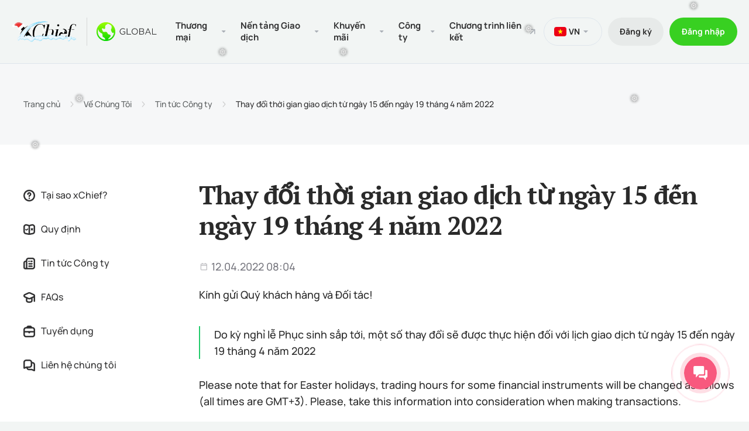

--- FILE ---
content_type: text/html; charset=utf-8
request_url: https://www.xchief.com/vn/about/news/trading-schedule-easter-04-2022/
body_size: 93983
content:
<!DOCTYPE html><html  lang="en"><head><meta charset="utf-8"><meta name="viewport" content="width=device-width, initial-scale=1.0"><style>:root{font-family:-apple-system,BlinkMacSystemFont,Segoe UI,Roboto,Helvetica,Arial,sans-serif,Apple Color Emoji,Segoe UI Emoji,Segoe UI Symbol;--font-family:-apple-system,BlinkMacSystemFont,"Segoe UI",Roboto,Helvetica,Arial,sans-serif,"Apple Color Emoji","Segoe UI Emoji","Segoe UI Symbol";--surface-a:#fff;--surface-b:#f8f9fa;--surface-c:#e9ecef;--surface-d:#dee2e6;--surface-e:#fff;--surface-f:#fff;--text-color:#495057;--text-color-secondary:#6c757d;--primary-color:#2196f3;--primary-color-text:#fff;--surface-0:#fff;--surface-50:#fafafa;--surface-100:#f5f5f5;--surface-200:#eee;--surface-300:#e0e0e0;--surface-400:#bdbdbd;--surface-500:#9e9e9e;--surface-600:#757575;--surface-700:#616161;--surface-800:#424242;--surface-900:#212121;--gray-50:#fafafa;--gray-100:#f5f5f5;--gray-200:#eee;--gray-300:#e0e0e0;--gray-400:#bdbdbd;--gray-500:#9e9e9e;--gray-600:#757575;--gray-700:#616161;--gray-800:#424242;--gray-900:#212121;--content-padding:1rem;--inline-spacing:.5rem;--border-radius:3px;--surface-ground:#f8f9fa;--surface-section:#fff;--surface-card:#fff;--surface-overlay:#fff;--surface-border:#dee2e6;--surface-hover:#e9ecef;--focus-ring:0 0 0 .2rem #a6d5fa;--maskbg:rgba(0,0,0,.4);--highlight-bg:#e3f2fd;--highlight-text-color:#495057;color-scheme:light;--blue-50:#f4fafe;--blue-100:#cae6fc;--blue-200:#a0d2fa;--blue-300:#75bef8;--blue-400:#4baaf5;--blue-500:#2196f3;--blue-600:#1c80cf;--blue-700:#1769aa;--blue-800:#125386;--blue-900:#0d3c61;--green-50:#f6fbf6;--green-100:#d4ecd5;--green-200:#b2ddb4;--green-300:#90cd93;--green-400:#6ebe71;--green-500:#4caf50;--green-600:#419544;--green-700:#357b38;--green-800:#2a602c;--green-900:#1e4620;--yellow-50:#fffcf5;--yellow-100:#fef0cd;--yellow-200:#fde4a5;--yellow-300:#fdd87d;--yellow-400:#fccc55;--yellow-500:#fbc02d;--yellow-600:#d5a326;--yellow-700:#b08620;--yellow-800:#8a6a19;--yellow-900:#644d12;--cyan-50:#f2fcfd;--cyan-100:#c2eff5;--cyan-200:#91e2ed;--cyan-300:#61d5e4;--cyan-400:#30c9dc;--cyan-500:#00bcd4;--cyan-600:#00a0b4;--cyan-700:#008494;--cyan-800:#006775;--cyan-900:#004b55;--pink-50:#fef4f7;--pink-100:#fac9da;--pink-200:#f69ebc;--pink-300:#f1749e;--pink-400:#ed4981;--pink-500:#e91e63;--pink-600:#c61a54;--pink-700:#a31545;--pink-800:#801136;--pink-900:#5d0c28;--indigo-50:#f5f6fb;--indigo-100:#d1d5ed;--indigo-200:#acb4df;--indigo-300:#8893d1;--indigo-400:#6372c3;--indigo-500:#3f51b5;--indigo-600:#36459a;--indigo-700:#2c397f;--indigo-800:#232d64;--indigo-900:#192048;--teal-50:#f2faf9;--teal-100:#c2e6e2;--teal-200:#91d2cc;--teal-300:#61beb5;--teal-400:#30aa9f;--teal-500:#009688;--teal-600:#008074;--teal-700:#00695f;--teal-800:#00534b;--teal-900:#003c36;--orange-50:#fff8f2;--orange-100:#fde0c2;--orange-200:#fbc791;--orange-300:#f9ae61;--orange-400:#f79530;--orange-500:#f57c00;--orange-600:#d06900;--orange-700:#ac5700;--orange-800:#874400;--orange-900:#623200;--bluegray-50:#f7f9f9;--bluegray-100:#d9e0e3;--bluegray-200:#bbc7cd;--bluegray-300:#9caeb7;--bluegray-400:#7e96a1;--bluegray-500:#607d8b;--bluegray-600:#526a76;--bluegray-700:#435861;--bluegray-800:#35454c;--bluegray-900:#263238;--purple-50:#faf4fb;--purple-100:#e7cbec;--purple-200:#d4a2dd;--purple-300:#c279ce;--purple-400:#af50bf;--purple-500:#9c27b0;--purple-600:#852196;--purple-700:#6d1b7b;--purple-800:#561561;--purple-900:#3e1046;--red-50:#fff5f5;--red-100:#ffd1ce;--red-200:#ffada7;--red-300:#ff8980;--red-400:#ff6459;--red-500:#ff4032;--red-600:#d9362b;--red-700:#b32d23;--red-800:#8c231c;--red-900:#661a14;--primary-50:#f4fafe;--primary-100:#cae6fc;--primary-200:#a0d2fa;--primary-300:#75bef8;--primary-400:#4baaf5;--primary-500:#2196f3;--primary-600:#1c80cf;--primary-700:#1769aa;--primary-800:#125386;--primary-900:#0d3c61}.p-editor-container .p-editor-toolbar{background:#f8f9fa;border-top-left-radius:3px;border-top-right-radius:3px}.p-editor-container .p-editor-toolbar.ql-snow{border:1px solid #dee2e6}.p-editor-container .p-editor-toolbar.ql-snow .ql-stroke{stroke:#6c757d}.p-editor-container .p-editor-toolbar.ql-snow .ql-fill{fill:#6c757d}.p-editor-container .p-editor-toolbar.ql-snow .ql-picker .ql-picker-label{border:0;color:#6c757d}.p-editor-container .p-editor-toolbar.ql-snow .ql-picker .ql-picker-label:hover{color:#495057}.p-editor-container .p-editor-toolbar.ql-snow .ql-picker .ql-picker-label:hover .ql-stroke{stroke:#495057}.p-editor-container .p-editor-toolbar.ql-snow .ql-picker .ql-picker-label:hover .ql-fill{fill:#495057}.p-editor-container .p-editor-toolbar.ql-snow .ql-picker.ql-expanded .ql-picker-label{color:#495057}.p-editor-container .p-editor-toolbar.ql-snow .ql-picker.ql-expanded .ql-picker-label .ql-stroke{stroke:#495057}.p-editor-container .p-editor-toolbar.ql-snow .ql-picker.ql-expanded .ql-picker-label .ql-fill{fill:#495057}.p-editor-container .p-editor-toolbar.ql-snow .ql-picker.ql-expanded .ql-picker-options{background:#fff;border:0;border-radius:3px;box-shadow:0 2px 4px -1px #0003,0 4px 5px #00000024,0 1px 10px #0000001f;padding:.5rem 0}.p-editor-container .p-editor-toolbar.ql-snow .ql-picker.ql-expanded .ql-picker-options .ql-picker-item{color:#495057}.p-editor-container .p-editor-toolbar.ql-snow .ql-picker.ql-expanded .ql-picker-options .ql-picker-item:hover{background:#e9ecef;color:#495057}.p-editor-container .p-editor-toolbar.ql-snow .ql-picker.ql-expanded:not(.ql-icon-picker) .ql-picker-item{padding:.5rem 1rem}.p-editor-container .p-editor-content{border-bottom-left-radius:3px;border-bottom-right-radius:3px}.p-editor-container .p-editor-content.ql-snow{border:1px solid #dee2e6}.p-editor-container .p-editor-content .ql-editor{background:#fff;border-bottom-left-radius:3px;border-bottom-right-radius:3px;color:#495057}.p-editor-container .ql-snow.ql-toolbar button:focus,.p-editor-container .ql-snow.ql-toolbar button:hover{color:#495057}.p-editor-container .ql-snow.ql-toolbar button:focus .ql-stroke,.p-editor-container .ql-snow.ql-toolbar button:hover .ql-stroke{stroke:#495057}.p-editor-container .ql-snow.ql-toolbar button:focus .ql-fill,.p-editor-container .ql-snow.ql-toolbar button:hover .ql-fill{fill:#495057}.p-editor-container .ql-snow.ql-toolbar .ql-picker-item.ql-selected,.p-editor-container .ql-snow.ql-toolbar .ql-picker-label.ql-active,.p-editor-container .ql-snow.ql-toolbar button.ql-active{color:#2196f3}.p-editor-container .ql-snow.ql-toolbar .ql-picker-item.ql-selected .ql-stroke,.p-editor-container .ql-snow.ql-toolbar .ql-picker-label.ql-active .ql-stroke,.p-editor-container .ql-snow.ql-toolbar button.ql-active .ql-stroke{stroke:#2196f3}.p-editor-container .ql-snow.ql-toolbar .ql-picker-item.ql-selected .ql-fill,.p-editor-container .ql-snow.ql-toolbar .ql-picker-label.ql-active .ql-fill,.p-editor-container .ql-snow.ql-toolbar button.ql-active .ql-fill{fill:#2196f3}.p-editor-container .ql-snow.ql-toolbar .ql-picker-item.ql-selected .ql-picker-label,.p-editor-container .ql-snow.ql-toolbar .ql-picker-label.ql-active .ql-picker-label,.p-editor-container .ql-snow.ql-toolbar button.ql-active .ql-picker-label{color:#2196f3}@layer primevue{.p-component,.p-component *{box-sizing:border-box}.p-hidden-space{visibility:hidden}.p-reset{border:0;font-size:100%;list-style:none;margin:0;outline:0;padding:0;text-decoration:none}.p-disabled,.p-disabled *{cursor:default;pointer-events:none;-webkit-user-select:none;-moz-user-select:none;user-select:none}.p-component-overlay{height:100%;left:0;position:fixed;top:0;width:100%}.p-unselectable-text{-webkit-user-select:none;-moz-user-select:none;user-select:none}.p-sr-only{border:0;clip:rect(1px,1px,1px,1px);clip-path:inset(50%);height:1px;margin:-1px;overflow:hidden;padding:0;position:absolute;width:1px;word-wrap:normal}.p-link{background-color:transparent;border:none;cursor:pointer;margin:0;padding:0;text-align:left;-webkit-user-select:none;-moz-user-select:none;user-select:none}.p-link:disabled{cursor:default}.p-connected-overlay{opacity:0;transform:scaleY(.8);transition:transform .12s cubic-bezier(0,0,.2,1),opacity .12s cubic-bezier(0,0,.2,1)}.p-connected-overlay-visible{opacity:1;transform:scaleY(1)}.p-connected-overlay-hidden{opacity:0;transform:scaleY(1);transition:opacity .1s linear}.p-connected-overlay-enter-from{opacity:0;transform:scaleY(.8)}.p-connected-overlay-leave-to{opacity:0}.p-connected-overlay-enter-active{transition:transform .12s cubic-bezier(0,0,.2,1),opacity .12s cubic-bezier(0,0,.2,1)}.p-connected-overlay-leave-active{transition:opacity .1s linear}.p-toggleable-content-enter-from,.p-toggleable-content-leave-to{max-height:0}.p-toggleable-content-enter-to,.p-toggleable-content-leave-from{max-height:1000px}.p-toggleable-content-leave-active{overflow:hidden;transition:max-height .45s cubic-bezier(0,1,0,1)}.p-toggleable-content-enter-active{overflow:hidden;transition:max-height 1s ease-in-out}*{box-sizing:border-box}.p-component{font-family:var(--font-family);font-feature-settings:var(--font-feature-settings,normal);font-size:1rem;font-weight:400}.p-component-overlay{background-color:#0006;transition-duration:.2s}.p-component:disabled,.p-disabled{opacity:.6}.p-error{color:#f44336}.p-text-secondary{color:#6c757d}.pi{font-size:1rem}.p-icon{height:1rem;width:1rem}.p-link{border-radius:3px;font-family:var(--font-family);font-feature-settings:var(--font-feature-settings,normal);font-size:1rem;outline-color:transparent}.p-link:focus-visible{box-shadow:0 0 0 .2rem #a6d5fa;outline:0 none;outline-offset:0}.p-component-overlay-enter{animation:p-component-overlay-enter-animation .15s forwards}.p-component-overlay-leave{animation:p-component-overlay-leave-animation .15s forwards}@keyframes p-component-overlay-enter-animation{0%{background-color:transparent}to{background-color:var(--maskbg)}}@keyframes p-component-overlay-leave-animation{0%{background-color:var(--maskbg)}to{background-color:transparent}}.p-autocomplete{display:inline-flex}.p-autocomplete-loader{margin-top:-.5rem;position:absolute;top:50%}.p-autocomplete-dd .p-autocomplete-input{flex:1 1 auto;width:1%}.p-autocomplete-dd .p-autocomplete-input,.p-autocomplete-dd .p-autocomplete-multiple-container{border-bottom-right-radius:0;border-top-right-radius:0}.p-autocomplete-dd .p-autocomplete-dropdown{border-bottom-left-radius:0;border-top-left-radius:0}.p-autocomplete .p-autocomplete-panel{min-width:100%}.p-autocomplete-panel{left:0;overflow:auto;position:absolute;top:0}.p-autocomplete-items{list-style-type:none;margin:0;padding:0}.p-autocomplete-item{cursor:pointer;overflow:hidden;position:relative;white-space:nowrap}.p-autocomplete-multiple-container{align-items:center;cursor:text;display:flex;flex-wrap:wrap;list-style-type:none;margin:0;overflow:hidden;padding:0}.p-autocomplete-token{align-items:center;cursor:default;display:inline-flex;flex:0 0 auto}.p-autocomplete-token-icon{cursor:pointer}.p-autocomplete-input-token{display:inline-flex;flex:1 1 auto}.p-autocomplete-input-token input{background-color:transparent;border:0;border-radius:0;box-shadow:none;margin:0;outline:0 none;padding:0;width:100%}.p-fluid .p-autocomplete{display:flex}.p-fluid .p-autocomplete-dd .p-autocomplete-input{width:1%}.p-autocomplete .p-autocomplete-loader{right:.5rem}.p-autocomplete.p-autocomplete-dd .p-autocomplete-loader{right:2.857rem}.p-autocomplete:not(.p-disabled):hover .p-autocomplete-multiple-container{border-color:#2196f3}.p-autocomplete:not(.p-disabled).p-focus .p-autocomplete-multiple-container{border-color:#2196f3;box-shadow:0 0 0 .2rem #a6d5fa;outline:0 none;outline-offset:0}.p-autocomplete .p-autocomplete-multiple-container{gap:.5rem;outline-color:transparent;padding:.25rem .5rem}.p-autocomplete .p-autocomplete-multiple-container .p-autocomplete-input-token{padding:.25rem 0}.p-autocomplete .p-autocomplete-multiple-container .p-autocomplete-input-token input{color:#495057;font-family:var(--font-family);font-feature-settings:var(--font-feature-settings,normal);font-size:1rem;margin:0;padding:0}.p-autocomplete .p-autocomplete-multiple-container .p-autocomplete-token{background:#dee2e6;border-radius:16px;color:#495057;padding:.25rem .5rem}.p-autocomplete .p-autocomplete-multiple-container .p-autocomplete-token .p-autocomplete-token-icon{margin-left:.5rem}.p-autocomplete .p-autocomplete-multiple-container .p-autocomplete-token.p-focus{background:#ced4da;color:#495057}.p-autocomplete.p-invalid.p-component>.p-inputtext{border-color:#f44336}.p-autocomplete-panel{background:#fff;border:0;border-radius:3px;box-shadow:0 2px 4px -1px #0003,0 4px 5px #00000024,0 1px 10px #0000001f;color:#495057}.p-autocomplete-panel .p-autocomplete-items{padding:.5rem 0}.p-autocomplete-panel .p-autocomplete-items .p-autocomplete-item{background:transparent;border:0;border-radius:0;color:#495057;margin:0;padding:.5rem 1rem;transition:box-shadow .2s}.p-autocomplete-panel .p-autocomplete-items .p-autocomplete-item:first-child{margin-top:0}.p-autocomplete-panel .p-autocomplete-items .p-autocomplete-item:last-child{margin-bottom:0}.p-autocomplete-panel .p-autocomplete-items .p-autocomplete-item.p-highlight{background:#e3f2fd;color:#495057}.p-autocomplete-panel .p-autocomplete-items .p-autocomplete-item.p-highlight.p-focus{background:#2196f33d}.p-autocomplete-panel .p-autocomplete-items .p-autocomplete-item:not(.p-highlight):not(.p-disabled).p-focus{background:#e9ecef;color:#495057}.p-autocomplete-panel .p-autocomplete-items .p-autocomplete-item-group{background:#fff;color:#495057;font-weight:600;margin:0;padding:.75rem 1rem}.p-calendar{display:inline-flex;max-width:100%}.p-calendar .p-inputtext{flex:1 1 auto;width:1%}.p-calendar-w-btn .p-inputtext{border-bottom-right-radius:0;border-top-right-radius:0}.p-calendar-w-btn .p-datepicker-trigger{border-bottom-left-radius:0;border-top-left-radius:0}.p-calendar .p-datepicker-trigger-icon{cursor:pointer}.p-fluid .p-calendar{display:flex}.p-fluid .p-calendar .p-inputtext{width:1%}.p-calendar .p-datepicker{min-width:100%}.p-datepicker{width:auto}.p-datepicker-inline{display:inline-block;overflow-x:auto}.p-datepicker-header{align-items:center;display:flex;justify-content:space-between}.p-datepicker-header .p-datepicker-title{margin:0 auto}.p-datepicker-next,.p-datepicker-prev{align-items:center;cursor:pointer;display:inline-flex;justify-content:center;overflow:hidden;position:relative}.p-datepicker-multiple-month .p-datepicker-group-container{display:flex}.p-datepicker-multiple-month .p-datepicker-group-container .p-datepicker-group{flex:1 1 auto}.p-datepicker table{border-collapse:collapse;width:100%}.p-datepicker td>span{align-items:center;cursor:pointer;display:flex;justify-content:center;margin:0 auto;overflow:hidden;position:relative}.p-monthpicker-month{width:33.3%}.p-monthpicker-month,.p-yearpicker-year{align-items:center;cursor:pointer;display:inline-flex;justify-content:center;overflow:hidden;position:relative}.p-yearpicker-year{width:50%}.p-datepicker-buttonbar{align-items:center;display:flex;justify-content:space-between}.p-timepicker,.p-timepicker button{align-items:center;display:flex;justify-content:center}.p-timepicker button{cursor:pointer;overflow:hidden;position:relative}.p-timepicker>div{align-items:center;display:flex;flex-direction:column}.p-calendar .p-datepicker-touch-ui,.p-datepicker-touch-ui{min-width:80vw}.p-calendar.p-invalid.p-component>.p-inputtext{border-color:#f44336}.p-calendar:not(.p-calendar-disabled).p-focus>.p-inputtext{border-color:#2196f3;box-shadow:0 0 0 .2rem #a6d5fa;outline:0 none;outline-offset:0}.p-datepicker{background:#fff;border:1px solid #ced4da;border-radius:3px;color:#495057;padding:.5rem}.p-datepicker:not(.p-datepicker-inline){background:#fff;border:0;box-shadow:0 2px 4px -1px #0003,0 4px 5px #00000024,0 1px 10px #0000001f}.p-datepicker:not(.p-datepicker-inline) .p-datepicker-header{background:#fff}.p-datepicker .p-datepicker-header{background:#fff;border-bottom:1px solid #dee2e6;border-top-left-radius:3px;border-top-right-radius:3px;color:#495057;font-weight:600;margin:0;padding:.5rem}.p-datepicker .p-datepicker-header .p-datepicker-next,.p-datepicker .p-datepicker-header .p-datepicker-prev{background:transparent;border:0;border-radius:50%;color:#6c757d;height:2rem;outline-color:transparent;transition:background-color .2s,color .2s,box-shadow .2s;width:2rem}.p-datepicker .p-datepicker-header .p-datepicker-next:enabled:hover,.p-datepicker .p-datepicker-header .p-datepicker-prev:enabled:hover{background:#e9ecef;border-color:transparent;color:#495057}.p-datepicker .p-datepicker-header .p-datepicker-next:focus-visible,.p-datepicker .p-datepicker-header .p-datepicker-prev:focus-visible{box-shadow:0 0 0 .2rem #a6d5fa;outline:0 none;outline-offset:0}.p-datepicker .p-datepicker-header .p-datepicker-title{line-height:2rem}.p-datepicker .p-datepicker-header .p-datepicker-title .p-datepicker-month,.p-datepicker .p-datepicker-header .p-datepicker-title .p-datepicker-year{color:#495057;font-weight:600;padding:.5rem;transition:background-color .2s,color .2s,box-shadow .2s}.p-datepicker .p-datepicker-header .p-datepicker-title .p-datepicker-month:enabled:hover,.p-datepicker .p-datepicker-header .p-datepicker-title .p-datepicker-year:enabled:hover{color:#2196f3}.p-datepicker .p-datepicker-header .p-datepicker-title .p-datepicker-month{margin-right:.5rem}.p-datepicker table{font-size:1rem;margin:.5rem 0}.p-datepicker table th{padding:.5rem}.p-datepicker table th>span{height:2.5rem;width:2.5rem}.p-datepicker table td{padding:.5rem}.p-datepicker table td>span{border:1px solid transparent;border-radius:50%;height:2.5rem;outline-color:transparent;transition:box-shadow .2s;width:2.5rem}.p-datepicker table td>span.p-highlight{background:#e3f2fd;color:#495057}.p-datepicker table td>span:focus{box-shadow:0 0 0 .2rem #a6d5fa;outline:0 none;outline-offset:0}.p-datepicker table td.p-datepicker-today>span{background:#ced4da;border-color:transparent;color:#495057}.p-datepicker table td.p-datepicker-today>span.p-highlight{background:#e3f2fd;color:#495057}.p-datepicker .p-datepicker-buttonbar{border-top:1px solid #dee2e6;padding:1rem 0}.p-datepicker .p-datepicker-buttonbar .p-button{width:auto}.p-datepicker .p-timepicker{border-top:1px solid #dee2e6;padding:.5rem}.p-datepicker .p-timepicker button{background:transparent;border:0;border-radius:50%;color:#6c757d;height:2rem;outline-color:transparent;transition:background-color .2s,color .2s,box-shadow .2s;width:2rem}.p-datepicker .p-timepicker button:enabled:hover{background:#e9ecef;border-color:transparent;color:#495057}.p-datepicker .p-timepicker button:focus-visible{box-shadow:0 0 0 .2rem #a6d5fa;outline:0 none;outline-offset:0}.p-datepicker .p-timepicker button:last-child{margin-top:.2em}.p-datepicker .p-timepicker span{font-size:1.25rem}.p-datepicker .p-timepicker>div{padding:0 .5rem}.p-datepicker.p-datepicker-timeonly .p-timepicker{border-top:0}.p-datepicker .p-monthpicker{margin:.5rem 0}.p-datepicker .p-monthpicker .p-monthpicker-month{border-radius:3px;padding:.5rem;transition:box-shadow .2s}.p-datepicker .p-monthpicker .p-monthpicker-month.p-highlight{background:#e3f2fd;color:#495057}.p-datepicker .p-yearpicker{margin:.5rem 0}.p-datepicker .p-yearpicker .p-yearpicker-year{border-radius:3px;padding:.5rem;transition:box-shadow .2s}.p-datepicker .p-yearpicker .p-yearpicker-year.p-highlight{background:#e3f2fd;color:#495057}.p-datepicker.p-datepicker-multiple-month .p-datepicker-group{border-left:1px solid #dee2e6;padding:0 .5rem}.p-datepicker.p-datepicker-multiple-month .p-datepicker-group:first-child{border-left:0;padding-left:0}.p-datepicker.p-datepicker-multiple-month .p-datepicker-group:last-child{padding-right:0}.p-datepicker.p-datepicker-mobile table td,.p-datepicker.p-datepicker-mobile table th{padding:0}.p-datepicker:not(.p-disabled) table td span:not(.p-highlight):not(.p-disabled){outline-color:transparent}.p-datepicker:not(.p-disabled) table td span:not(.p-highlight):not(.p-disabled):hover{background:#e9ecef}.p-datepicker:not(.p-disabled) table td span:not(.p-highlight):not(.p-disabled):focus{box-shadow:0 0 0 .2rem #a6d5fa;outline:0 none;outline-offset:0}.p-datepicker:not(.p-disabled) .p-monthpicker .p-monthpicker-month:not(.p-disabled){outline-color:transparent}.p-datepicker:not(.p-disabled) .p-monthpicker .p-monthpicker-month:not(.p-disabled):not(.p-highlight):hover{background:#e9ecef}.p-datepicker:not(.p-disabled) .p-monthpicker .p-monthpicker-month:not(.p-disabled):focus{box-shadow:0 0 0 .2rem #a6d5fa;outline:0 none;outline-offset:0}.p-datepicker:not(.p-disabled) .p-yearpicker .p-yearpicker-year:not(.p-disabled){outline-color:transparent}.p-datepicker:not(.p-disabled) .p-yearpicker .p-yearpicker-year:not(.p-disabled):not(.p-highlight):hover{background:#e9ecef}.p-datepicker:not(.p-disabled) .p-yearpicker .p-yearpicker-year:not(.p-disabled):focus{box-shadow:0 0 0 .2rem #a6d5fa;outline:0 none;outline-offset:0}.p-cascadeselect{cursor:pointer;display:inline-flex;-webkit-user-select:none;-moz-user-select:none;user-select:none}.p-cascadeselect-trigger{align-items:center;display:flex;flex-shrink:0;justify-content:center}.p-cascadeselect-label{cursor:pointer;display:block;flex:1 1 auto;overflow:hidden;text-overflow:ellipsis;white-space:nowrap;width:1%}.p-cascadeselect-label-empty{overflow:hidden;visibility:hidden}.p-cascadeselect .p-cascadeselect-panel{min-width:100%}.p-cascadeselect-item{cursor:pointer;font-weight:400;white-space:nowrap}.p-cascadeselect-item-content{align-items:center;display:flex;overflow:hidden;position:relative}.p-cascadeselect-group-icon{margin-left:auto}.p-cascadeselect-items{list-style-type:none;margin:0;min-width:100%;padding:0}.p-fluid .p-cascadeselect{display:flex}.p-fluid .p-cascadeselect .p-cascadeselect-label{width:1%}.p-cascadeselect-sublist{display:none;min-width:100%;position:absolute;z-index:1}.p-cascadeselect-item-active{overflow:visible}.p-cascadeselect-item-active>.p-cascadeselect-sublist{display:block;left:100%;top:0}.p-cascadeselect-enter-from,.p-cascadeselect-leave-active{opacity:0}.p-cascadeselect-enter-active{transition:opacity .15s}.p-cascadeselect{background:#fff;border:1px solid #ced4da;border-radius:3px;outline-color:transparent;transition:background-color .2s,color .2s,border-color .2s,box-shadow .2s}.p-cascadeselect:not(.p-disabled):hover{border-color:#2196f3}.p-cascadeselect:not(.p-disabled).p-focus{border-color:#2196f3;box-shadow:0 0 0 .2rem #a6d5fa;outline:0 none;outline-offset:0}.p-cascadeselect.p-variant-filled,.p-cascadeselect.p-variant-filled:enabled:hover{background-color:#f8f9fa}.p-cascadeselect.p-variant-filled:enabled:focus{background-color:#fff}.p-cascadeselect .p-cascadeselect-label{background:transparent;border:0;padding:.5rem}.p-cascadeselect .p-cascadeselect-label.p-placeholder{color:#6c757d}.p-cascadeselect .p-cascadeselect-label:enabled:focus{box-shadow:none;outline:0 none}.p-cascadeselect .p-cascadeselect-trigger{background:transparent;border-bottom-right-radius:3px;border-top-right-radius:3px;color:#6c757d;width:2.357rem}.p-cascadeselect.p-invalid.p-component{border-color:#f44336}.p-cascadeselect-panel{background:#fff;border:0;border-radius:3px;box-shadow:0 2px 4px -1px #0003,0 4px 5px #00000024,0 1px 10px #0000001f;color:#495057}.p-cascadeselect-panel .p-cascadeselect-items{padding:.5rem 0}.p-cascadeselect-panel .p-cascadeselect-items .p-cascadeselect-item{background:transparent;border:0;border-radius:0;color:#495057;margin:0;transition:box-shadow .2s}.p-cascadeselect-panel .p-cascadeselect-items .p-cascadeselect-item:first-child{margin-top:0}.p-cascadeselect-panel .p-cascadeselect-items .p-cascadeselect-item:last-child{margin-bottom:0}.p-cascadeselect-panel .p-cascadeselect-items .p-cascadeselect-item.p-highlight{background:#e3f2fd;color:#495057}.p-cascadeselect-panel .p-cascadeselect-items .p-cascadeselect-item.p-highlight.p-focus{background:#2196f33d}.p-cascadeselect-panel .p-cascadeselect-items .p-cascadeselect-item:not(.p-highlight):not(.p-disabled).p-focus{background:#e9ecef;color:#495057}.p-cascadeselect-panel .p-cascadeselect-items .p-cascadeselect-item .p-cascadeselect-item-content{padding:.5rem 1rem}.p-cascadeselect-panel .p-cascadeselect-items .p-cascadeselect-item .p-cascadeselect-group-icon{font-size:.875rem}.p-checkbox{display:inline-flex;position:relative;-webkit-user-select:none;-moz-user-select:none;user-select:none;vertical-align:bottom}.p-checkbox-input{cursor:pointer}.p-checkbox-box{align-items:center;display:flex;justify-content:center}.p-checkbox{height:20px;width:20px}.p-checkbox .p-checkbox-input{-webkit-appearance:none;-moz-appearance:none;appearance:none;border:2px solid #ced4da;border-radius:3px;height:100%;left:0;margin:0;opacity:0;outline:0 none;padding:0;position:absolute;top:0;width:100%;z-index:1}.p-checkbox .p-checkbox-box{background:#fff;border:2px solid #ced4da;border-radius:3px;color:#495057;height:20px;outline-color:transparent;transition:background-color .2s,color .2s,border-color .2s,box-shadow .2s;width:20px}.p-checkbox .p-checkbox-box .p-checkbox-icon{color:#fff;font-size:14px;transition-duration:.2s}.p-checkbox .p-checkbox-box .p-checkbox-icon.p-icon{height:14px;width:14px}.p-checkbox.p-highlight .p-checkbox-box{background:#2196f3;border-color:#2196f3}.p-checkbox:not(.p-disabled):has(.p-checkbox-input:hover) .p-checkbox-box{border-color:#2196f3}.p-checkbox:not(.p-disabled):has(.p-checkbox-input:hover).p-highlight .p-checkbox-box{background:#0b7ad1;border-color:#0b7ad1;color:#fff}.p-checkbox:not(.p-disabled):has(.p-checkbox-input:focus-visible) .p-checkbox-box{border-color:#2196f3;box-shadow:0 0 0 .2rem #a6d5fa;outline:0 none;outline-offset:0}.p-checkbox.p-invalid>.p-checkbox-box{border-color:#f44336}.p-checkbox.p-variant-filled .p-checkbox-box{background-color:#f8f9fa}.p-checkbox.p-variant-filled.p-highlight .p-checkbox-box{background:#2196f3}.p-checkbox.p-variant-filled:not(.p-disabled):has(.p-checkbox-input:hover) .p-checkbox-box{background-color:#f8f9fa}.p-checkbox.p-variant-filled:not(.p-disabled):has(.p-checkbox-input:hover).p-highlight .p-checkbox-box{background:#0b7ad1}.p-input-filled .p-checkbox .p-checkbox-box{background-color:#f8f9fa}.p-input-filled .p-checkbox.p-highlight .p-checkbox-box{background:#2196f3}.p-input-filled .p-checkbox:not(.p-disabled):has(.p-checkbox-input:hover) .p-checkbox-box{background-color:#f8f9fa}.p-input-filled .p-checkbox:not(.p-disabled):has(.p-checkbox-input:hover).p-highlight .p-checkbox-box{background:#0b7ad1}.p-chips{display:inline-flex}.p-chips-multiple-container{align-items:center;cursor:text;display:flex;flex-wrap:wrap;list-style-type:none;margin:0;overflow:hidden;padding:0}.p-chips-token{align-items:center;cursor:default;display:inline-flex;flex:0 0 auto}.p-chips-input-token{display:inline-flex;flex:1 1 auto}.p-chips-token-icon{cursor:pointer}.p-chips-input-token input{background-color:transparent;border:0;border-radius:0;box-shadow:none;margin:0;outline:0 none;padding:0;width:100%}.p-fluid .p-chips{display:flex}.p-chips:not(.p-disabled):hover .p-chips-multiple-container{border-color:#2196f3}.p-chips:not(.p-disabled).p-focus .p-chips-multiple-container{border-color:#2196f3;box-shadow:0 0 0 .2rem #a6d5fa;outline:0 none;outline-offset:0}.p-chips .p-chips-multiple-container{outline-color:transparent;padding:.25rem .5rem}.p-chips .p-chips-multiple-container .p-chips-token{background:#dee2e6;border-radius:16px;color:#495057;margin-right:.5rem;padding:.25rem .5rem}.p-chips .p-chips-multiple-container .p-chips-token.p-focus{background:#ced4da;color:#495057}.p-chips .p-chips-multiple-container .p-chips-token .p-chips-token-icon{margin-left:.5rem}.p-chips .p-chips-multiple-container .p-chips-input-token{padding:.25rem 0}.p-chips .p-chips-multiple-container .p-chips-input-token input{color:#495057;font-family:var(--font-family);font-feature-settings:var(--font-feature-settings,normal);font-size:1rem;margin:0;padding:0}.p-chips.p-invalid.p-component>.p-inputtext{border-color:#f44336}.p-colorpicker-panel .p-colorpicker-color{background:linear-gradient(0deg,#000 0,transparent),linear-gradient(90deg,#fff 0,#fff0)}.p-colorpicker-panel .p-colorpicker-hue{background:linear-gradient(0deg,red,#ff0 17%,#0f0 33%,#0ff,#00f 67%,#f0f 83%,red)}.p-colorpicker-preview{height:2rem;width:2rem}.p-colorpicker-panel{background:#323232;border:1px solid #191919}.p-colorpicker-panel .p-colorpicker-color-handle,.p-colorpicker-panel .p-colorpicker-hue-handle{border-color:#fff}.p-colorpicker-overlay-panel{box-shadow:0 2px 4px -1px #0003,0 4px 5px #00000024,0 1px 10px #0000001f}.p-dropdown{cursor:pointer;display:inline-flex;position:relative;-webkit-user-select:none;-moz-user-select:none;user-select:none}.p-dropdown-clear-icon{margin-top:-.5rem;position:absolute;top:50%}.p-dropdown-trigger{align-items:center;display:flex;flex-shrink:0;justify-content:center}.p-dropdown-label{cursor:pointer;display:block;flex:1 1 auto;overflow:hidden;text-overflow:ellipsis;white-space:nowrap;width:1%}.p-dropdown-label-empty{opacity:0;overflow:hidden}input.p-dropdown-label{cursor:default}.p-dropdown .p-dropdown-panel{min-width:100%}.p-dropdown-panel{left:0;position:absolute;top:0}.p-dropdown-items-wrapper{overflow:auto}.p-dropdown-item{align-items:center;cursor:pointer;display:flex;font-weight:400;overflow:hidden;position:relative;white-space:nowrap}.p-dropdown-item-group{cursor:auto}.p-dropdown-items{list-style-type:none;margin:0;padding:0}.p-dropdown-filter{width:100%}.p-dropdown-filter-container{position:relative}.p-dropdown-filter-icon{margin-top:-.5rem;position:absolute;top:50%}.p-fluid .p-dropdown{display:flex}.p-fluid .p-dropdown .p-dropdown-label{width:1%}.p-dropdown{background:#fff;border:1px solid #ced4da;border-radius:3px;outline-color:transparent;transition:background-color .2s,color .2s,border-color .2s,box-shadow .2s}.p-dropdown:not(.p-disabled):hover{border-color:#2196f3}.p-dropdown:not(.p-disabled).p-focus{border-color:#2196f3;box-shadow:0 0 0 .2rem #a6d5fa;outline:0 none;outline-offset:0}.p-dropdown.p-variant-filled{background:#f8f9fa}.p-dropdown.p-variant-filled:not(.p-disabled):hover{background-color:#f8f9fa}.p-dropdown.p-variant-filled:not(.p-disabled).p-focus{background-color:#fff}.p-dropdown.p-variant-filled:not(.p-disabled).p-focus .p-inputtext{background-color:transparent}.p-dropdown.p-dropdown-clearable .p-dropdown-label{padding-right:1.5rem}.p-dropdown .p-dropdown-label{background:transparent;border:0}.p-dropdown .p-dropdown-label.p-placeholder{color:#6c757d}.p-dropdown .p-dropdown-label:enabled:focus,.p-dropdown .p-dropdown-label:focus{box-shadow:none;outline:0 none}.p-dropdown .p-dropdown-trigger{background:transparent;border-bottom-right-radius:3px;border-top-right-radius:3px;color:#6c757d;width:2.357rem}.p-dropdown .p-dropdown-clear-icon{color:#6c757d;right:2.357rem}.p-dropdown.p-invalid.p-component{border-color:#f44336}.p-dropdown-panel{background:#fff;border:0;border-radius:3px;box-shadow:0 2px 4px -1px #0003,0 4px 5px #00000024,0 1px 10px #0000001f;color:#495057}.p-dropdown-panel .p-dropdown-header{background:#f8f9fa;border-bottom:0;border-top-left-radius:3px;border-top-right-radius:3px;color:#495057;margin:0;padding:.5rem 1rem}.p-dropdown-panel .p-dropdown-header .p-dropdown-filter{margin-right:-1.5rem;padding-right:1.5rem}.p-dropdown-panel .p-dropdown-header .p-dropdown-filter-icon{color:#6c757d;right:.5rem}.p-dropdown-panel .p-dropdown-items{padding:.5rem 0}.p-dropdown-panel .p-dropdown-items .p-dropdown-item{background:transparent;border:0;border-radius:0;color:#495057;margin:0;padding:.5rem 1rem;transition:box-shadow .2s}.p-dropdown-panel .p-dropdown-items .p-dropdown-item:first-child{margin-top:0}.p-dropdown-panel .p-dropdown-items .p-dropdown-item:last-child{margin-bottom:0}.p-dropdown-panel .p-dropdown-items .p-dropdown-item.p-highlight{background:#e3f2fd;color:#495057}.p-dropdown-panel .p-dropdown-items .p-dropdown-item.p-highlight.p-focus{background:#2196f33d}.p-dropdown-panel .p-dropdown-items .p-dropdown-item:not(.p-highlight):not(.p-disabled).p-focus{background:#e9ecef;color:#495057}.p-dropdown-panel .p-dropdown-items .p-dropdown-item .p-dropdown-check-icon{margin-left:-.5rem;margin-right:.5rem;position:relative}.p-dropdown-panel .p-dropdown-items .p-dropdown-item-group{background:#fff;color:#495057;font-weight:600;margin:0;padding:.75rem 1rem}.p-dropdown-panel .p-dropdown-items .p-dropdown-empty-message{background:transparent;color:#495057;padding:.5rem 1rem}.p-float-label{display:block;position:relative}.p-float-label label{line-height:1;margin-top:-.5rem;pointer-events:none;position:absolute;top:50%;transition-property:all;transition-timing-function:ease}.p-float-label:has(textarea) label{top:1rem}.p-float-label:has(.p-inputwrapper-filled) label,.p-float-label:has(.p-inputwrapper-focus) label,.p-float-label:has(input.p-filled) label,.p-float-label:has(input:-webkit-autofill) label,.p-float-label:has(input:focus) label,.p-float-label:has(textarea.p-filled) label,.p-float-label:has(textarea:focus) label{font-size:12px;top:-.75rem}.p-float-label .p-inputtext::-moz-placeholder,.p-float-label input::-moz-placeholder{opacity:0;-moz-transition-property:all;transition-property:all;transition-timing-function:ease}.p-float-label .p-inputtext::placeholder,.p-float-label .p-placeholder,.p-float-label input::placeholder{opacity:0;transition-property:all;transition-timing-function:ease}.p-float-label .p-inputtext:focus::-moz-placeholder,.p-float-label input:focus::-moz-placeholder{opacity:1;-moz-transition-property:all;transition-property:all;transition-timing-function:ease}.p-float-label .p-focus .p-placeholder,.p-float-label .p-inputtext:focus::placeholder,.p-float-label input:focus::placeholder{opacity:1;transition-property:all;transition-timing-function:ease}.p-icon-field{position:relative}.p-icon-field>.p-input-icon{margin-top:-.5rem;position:absolute;top:50%}.p-inputotp{align-items:center;display:flex;gap:.5rem}.p-inputotp-input{text-align:center;width:2rem}.p-inputgroup{align-items:stretch;display:flex;width:100%}.p-inputgroup-addon{align-items:center;display:flex;justify-content:center}.p-inputgroup .p-float-label{align-items:stretch;display:flex;width:100%}.p-fluid .p-inputgroup .p-input,.p-fluid .p-inputgroup .p-inputtext,.p-inputgroup .p-inputtext,.p-inputgroup .p-inputwrapper{flex:1 1 auto;width:1%}.p-inputgroup-addon{background:#e9ecef;border-bottom:1px solid #ced4da;border-left:1px solid #ced4da;border-top:1px solid #ced4da;color:#6c757d;min-width:2.357rem;padding:.5rem}.p-inputgroup-addon:last-child{border-right:1px solid #ced4da}.p-inputgroup>.p-component,.p-inputgroup>.p-float-label>.p-component,.p-inputgroup>.p-inputwrapper>.p-inputtext{border-radius:0;margin:0}.p-inputgroup>.p-component+.p-inputgroup-addon,.p-inputgroup>.p-float-label>.p-component+.p-inputgroup-addon,.p-inputgroup>.p-inputwrapper>.p-inputtext+.p-inputgroup-addon{border-left:0}.p-inputgroup>.p-component:focus,.p-inputgroup>.p-component:focus~label,.p-inputgroup>.p-float-label>.p-component:focus,.p-inputgroup>.p-float-label>.p-component:focus~label,.p-inputgroup>.p-inputwrapper>.p-inputtext:focus,.p-inputgroup>.p-inputwrapper>.p-inputtext:focus~label{z-index:1}.p-inputgroup .p-float-label:first-child input,.p-inputgroup button:first-child,.p-inputgroup input:first-child,.p-inputgroup-addon:first-child,.p-inputgroup>.p-inputwrapper:first-child,.p-inputgroup>.p-inputwrapper:first-child>.p-inputtext{border-bottom-left-radius:3px;border-top-left-radius:3px}.p-inputgroup .p-float-label:last-child input,.p-inputgroup button:last-child,.p-inputgroup input:last-child,.p-inputgroup-addon:last-child,.p-inputgroup>.p-inputwrapper:last-child,.p-inputgroup>.p-inputwrapper:last-child>.p-inputtext{border-bottom-right-radius:3px;border-top-right-radius:3px}.p-fluid .p-inputgroup .p-button{width:auto}.p-fluid .p-inputgroup .p-button.p-button-icon-only{width:2.357rem}.p-fluid .p-icon-field-left,.p-fluid .p-icon-field-right{width:100%}.p-icon-field-left>.p-input-icon:first-of-type{color:#6c757d;left:.5rem}.p-icon-field-right>.p-input-icon:last-of-type{color:#6c757d;right:.5rem}.p-inputnumber{display:inline-flex}.p-inputnumber-button{align-items:center;display:flex;flex:0 0 auto;justify-content:center}.p-inputnumber-buttons-horizontal .p-button.p-inputnumber-button .p-button-label,.p-inputnumber-buttons-stacked .p-button.p-inputnumber-button .p-button-label{display:none}.p-inputnumber-buttons-stacked .p-button.p-inputnumber-button-up{border-bottom-left-radius:0;border-bottom-right-radius:0;border-top-left-radius:0;padding:0}.p-inputnumber-buttons-stacked .p-inputnumber-input{border-bottom-right-radius:0;border-top-right-radius:0}.p-inputnumber-buttons-stacked .p-button.p-inputnumber-button-down{border-bottom-left-radius:0;border-top-left-radius:0;border-top-right-radius:0;padding:0}.p-inputnumber-buttons-stacked .p-inputnumber-button-group{display:flex;flex-direction:column}.p-inputnumber-buttons-stacked .p-inputnumber-button-group .p-button.p-inputnumber-button{flex:1 1 auto}.p-inputnumber-buttons-horizontal .p-button.p-inputnumber-button-up{border-bottom-left-radius:0;border-top-left-radius:0;order:3}.p-inputnumber-buttons-horizontal .p-inputnumber-input{border-radius:0;order:2}.p-inputnumber-buttons-horizontal .p-button.p-inputnumber-button-down{border-bottom-right-radius:0;border-top-right-radius:0;order:1}.p-inputnumber-buttons-vertical{flex-direction:column}.p-inputnumber-buttons-vertical .p-button.p-inputnumber-button-up{border-bottom-left-radius:0;border-bottom-right-radius:0;order:1;width:100%}.p-inputnumber-buttons-vertical .p-inputnumber-input{border-radius:0;order:2;text-align:center}.p-inputnumber-buttons-vertical .p-button.p-inputnumber-button-down{border-top-left-radius:0;border-top-right-radius:0;order:3;width:100%}.p-inputnumber-input{flex:1 1 auto}.p-fluid .p-inputnumber{width:100%}.p-fluid .p-inputnumber .p-inputnumber-input{width:1%}.p-fluid .p-inputnumber-buttons-vertical .p-inputnumber-input{width:100%}.p-inputnumber.p-invalid.p-component>.p-inputtext{border-color:#f44336}.p-inputnumber.p-variant-filled>.p-inputnumber-input,.p-inputnumber.p-variant-filled>.p-inputnumber-input:enabled:hover{background-color:#f8f9fa}.p-inputnumber.p-variant-filled>.p-inputnumber-input:enabled:focus{background-color:#fff}.p-inputswitch{display:inline-block}.p-inputswitch-input{cursor:pointer}.p-inputswitch-slider{border:1px solid transparent;cursor:pointer;inset:0;position:absolute}.p-inputswitch-slider:before{content:"";position:absolute;top:50%}.p-inputswitch{height:1.75rem;width:3rem}.p-inputswitch .p-inputswitch-input{-webkit-appearance:none;-moz-appearance:none;appearance:none;border-radius:30px;height:100%;left:0;margin:0;opacity:0;outline:0 none;padding:0;position:absolute;top:0;width:100%;z-index:1}.p-inputswitch .p-inputswitch-slider{background:#ced4da;border-radius:30px;outline-color:transparent;transition:background-color .2s,color .2s,border-color .2s,box-shadow .2s}.p-inputswitch .p-inputswitch-slider:before{background:#fff;border-radius:50%;height:1.25rem;left:.25rem;margin-top:-.625rem;transition-duration:.2s;width:1.25rem}.p-inputswitch.p-highlight .p-inputswitch-slider{background:#2196f3}.p-inputswitch.p-highlight .p-inputswitch-slider:before{background:#fff;transform:translate(1.25rem)}.p-inputswitch:not(.p-disabled):has(.p-inputswitch-input:hover) .p-inputswitch-slider{background:#b6bfc8}.p-inputswitch:not(.p-disabled):has(.p-inputswitch-input:hover).p-highlight .p-inputswitch-slider{background:#0d89ec}.p-inputswitch:not(.p-disabled):has(.p-inputswitch-input:focus-visible) .p-inputswitch-slider{box-shadow:0 0 0 .2rem #a6d5fa;outline:0 none;outline-offset:0}.p-inputswitch.p-invalid>.p-inputswitch-slider{border-color:#f44336}.p-fluid .p-inputtext{width:100%}.p-inputtext{-webkit-appearance:none;-moz-appearance:none;appearance:none;background:#fff;border:1px solid #ced4da;border-radius:3px;color:#495057;font-family:var(--font-family);font-feature-settings:var(--font-feature-settings,normal);font-size:1rem;outline-color:transparent;padding:.5rem;transition:background-color .2s,color .2s,border-color .2s,box-shadow .2s}.p-inputtext:enabled:hover{border-color:#2196f3}.p-inputtext:enabled:focus{border-color:#2196f3;box-shadow:0 0 0 .2rem #a6d5fa;outline:0 none;outline-offset:0}.p-inputtext.p-invalid.p-component{border-color:#f44336}.p-inputtext.p-variant-filled,.p-inputtext.p-variant-filled:enabled:hover{background-color:#f8f9fa}.p-inputtext.p-variant-filled:enabled:focus{background-color:#fff}.p-inputtext.p-inputtext-sm{font-size:.875rem;padding:.4375rem}.p-inputtext.p-inputtext-lg{font-size:1.25rem;padding:.625rem}.p-float-label>label{color:#6c757d;left:.5rem;transition-duration:.2s}.p-float-label>.p-invalid+label{color:#f44336}.p-icon-field-left>.p-inputtext{padding-left:2rem}.p-icon-field-left.p-float-label>label{left:2rem}.p-icon-field-right>.p-inputtext{padding-right:2rem}::-webkit-input-placeholder{color:#6c757d}:-moz-placeholder,::-moz-placeholder{color:#6c757d}:-ms-input-placeholder{color:#6c757d}.p-input-filled .p-inputtext,.p-input-filled .p-inputtext:enabled:hover{background-color:#f8f9fa}.p-input-filled .p-inputtext:enabled:focus{background-color:#fff}.p-inputtext-sm .p-inputtext{font-size:.875rem;padding:.4375rem}.p-inputtext-lg .p-inputtext{font-size:1.25rem;padding:.625rem}.p-knob-range{fill:none;transition:stroke .1s ease-in}.p-knob-value{animation-fill-mode:forwards;animation-name:dash-frame;fill:none}.p-knob-text{font-size:1.3rem;text-align:center}@keyframes dash-frame{to{stroke-dashoffset:0}}.p-listbox-list-wrapper{overflow:auto}.p-listbox-list{list-style-type:none;margin:0;padding:0}.p-listbox-item{cursor:pointer;overflow:hidden;position:relative}.p-listbox-item-group{cursor:auto}.p-listbox-filter-container{position:relative}.p-listbox-filter-icon{margin-top:-.5rem;position:absolute;top:50%}.p-listbox-filter{width:100%}.p-listbox{background:#fff;border:1px solid #ced4da;border-radius:3px;color:#495057;outline-color:transparent;transition:background-color .2s,color .2s,border-color .2s,box-shadow .2s}.p-listbox .p-listbox-header{background:#f8f9fa;border-bottom:0;border-top-left-radius:3px;border-top-right-radius:3px;color:#495057;margin:0;padding:.5rem 1rem}.p-listbox .p-listbox-header .p-listbox-filter{padding-right:1.5rem}.p-listbox .p-listbox-header .p-listbox-filter-icon{color:#6c757d;right:.5rem}.p-listbox .p-listbox-list{outline:0 none;padding:.5rem 0}.p-listbox .p-listbox-list .p-listbox-item{border:0;border-radius:0;color:#495057;margin:0;padding:.5rem 1rem;transition:box-shadow .2s}.p-listbox .p-listbox-list .p-listbox-item:first-child{margin-top:0}.p-listbox .p-listbox-list .p-listbox-item:last-child{margin-bottom:0}.p-listbox .p-listbox-list .p-listbox-item.p-highlight{background:#e3f2fd;color:#495057}.p-listbox .p-listbox-list .p-listbox-item-group{background:#fff;color:#495057;font-weight:600;margin:0;padding:.75rem 1rem}.p-listbox .p-listbox-list .p-listbox-empty-message{background:transparent;color:#495057;padding:.5rem 1rem}.p-listbox:not(.p-disabled) .p-listbox-item.p-highlight.p-focus{background:#2196f33d}.p-listbox:not(.p-disabled) .p-listbox-item:not(.p-highlight):not(.p-disabled).p-focus,.p-listbox:not(.p-disabled) .p-listbox-item:not(.p-highlight):not(.p-disabled):hover,.p-listbox:not(.p-disabled) .p-listbox-item:not(.p-highlight):not(.p-disabled):hover.p-focus{background:#e9ecef;color:#495057}.p-listbox.p-focus{border-color:#2196f3;box-shadow:0 0 0 .2rem #a6d5fa;outline:0 none;outline-offset:0}.p-listbox.p-invalid{border-color:#f44336}.p-multiselect{cursor:pointer;display:inline-flex;-webkit-user-select:none;-moz-user-select:none;user-select:none}.p-multiselect-trigger{align-items:center;display:flex;flex-shrink:0;justify-content:center}.p-multiselect-label-container{cursor:pointer;flex:1 1 auto;overflow:hidden}.p-multiselect-label{cursor:pointer;display:block;overflow:hidden;text-overflow:ellipsis;white-space:nowrap}.p-multiselect-label-empty{overflow:hidden;visibility:hidden}.p-multiselect-token{align-items:center;cursor:default;display:inline-flex;flex:0 0 auto}.p-multiselect-token-icon{cursor:pointer}.p-multiselect .p-multiselect-panel{min-width:100%}.p-multiselect-items-wrapper{overflow:auto}.p-multiselect-items{list-style-type:none;margin:0;padding:0}.p-multiselect-item{align-items:center;cursor:pointer;display:flex;font-weight:400;overflow:hidden;position:relative;white-space:nowrap}.p-multiselect-item-group{cursor:auto}.p-multiselect-header{align-items:center;display:flex;justify-content:space-between}.p-multiselect-filter-container{flex:1 1 auto;position:relative}.p-multiselect-filter-icon{margin-top:-.5rem;position:absolute;top:50%}.p-multiselect-filter-container .p-inputtext{width:100%}.p-multiselect-close{align-items:center;display:flex;flex-shrink:0;justify-content:center;margin-left:auto;overflow:hidden;position:relative}.p-fluid .p-multiselect{display:flex}.p-multiselect{background:#fff;border:1px solid #ced4da;border-radius:3px;outline-color:transparent;transition:background-color .2s,color .2s,border-color .2s,box-shadow .2s}.p-multiselect:not(.p-disabled):hover{border-color:#2196f3}.p-multiselect:not(.p-disabled).p-focus{border-color:#2196f3;box-shadow:0 0 0 .2rem #a6d5fa;outline:0 none;outline-offset:0}.p-multiselect.p-variant-filled{background:#f8f9fa}.p-multiselect.p-variant-filled:not(.p-disabled):hover{background-color:#f8f9fa}.p-multiselect.p-variant-filled:not(.p-disabled).p-focus{background-color:#fff}.p-multiselect .p-multiselect-label{padding:.5rem;transition:background-color .2s,color .2s,border-color .2s,box-shadow .2s}.p-multiselect .p-multiselect-label.p-placeholder{color:#6c757d}.p-multiselect.p-multiselect-chip .p-multiselect-token{background:#dee2e6;border-radius:16px;color:#495057;margin-right:.5rem;padding:.25rem .5rem}.p-multiselect.p-multiselect-chip .p-multiselect-token .p-multiselect-token-icon{margin-left:.5rem}.p-multiselect .p-multiselect-trigger{background:transparent;border-bottom-right-radius:3px;border-top-right-radius:3px;color:#6c757d;width:2.357rem}.p-multiselect.p-invalid.p-component{border-color:#f44336}.p-inputwrapper-filled.p-multiselect.p-multiselect-chip .p-multiselect-label{padding:.25rem .5rem}.p-multiselect-panel{background:#fff;border:0;border-radius:3px;box-shadow:0 2px 4px -1px #0003,0 4px 5px #00000024,0 1px 10px #0000001f;color:#495057}.p-multiselect-panel .p-multiselect-header{background:#f8f9fa;border-bottom:0;border-top-left-radius:3px;border-top-right-radius:3px;color:#495057;margin:0;padding:.5rem 1rem}.p-multiselect-panel .p-multiselect-header .p-multiselect-filter-container .p-inputtext{padding-right:1.5rem}.p-multiselect-panel .p-multiselect-header .p-multiselect-filter-container .p-multiselect-filter-icon{color:#6c757d;right:.5rem}.p-multiselect-panel .p-multiselect-header .p-checkbox{margin-right:.5rem}.p-multiselect-panel .p-multiselect-header .p-multiselect-close{background:transparent;border:0;border-radius:50%;color:#6c757d;height:2rem;margin-left:.5rem;outline-color:transparent;transition:background-color .2s,color .2s,box-shadow .2s;width:2rem}.p-multiselect-panel .p-multiselect-header .p-multiselect-close:enabled:hover{background:#e9ecef;border-color:transparent;color:#495057}.p-multiselect-panel .p-multiselect-header .p-multiselect-close:focus-visible{box-shadow:0 0 0 .2rem #a6d5fa;outline:0 none;outline-offset:0}.p-multiselect-panel .p-multiselect-items{padding:.5rem 0}.p-multiselect-panel .p-multiselect-items .p-multiselect-item{background:transparent;border:0;border-radius:0;color:#495057;margin:0;padding:.5rem 1rem;transition:box-shadow .2s}.p-multiselect-panel .p-multiselect-items .p-multiselect-item:first-child{margin-top:0}.p-multiselect-panel .p-multiselect-items .p-multiselect-item:last-child{margin-bottom:0}.p-multiselect-panel .p-multiselect-items .p-multiselect-item.p-highlight{background:#e3f2fd;color:#495057}.p-multiselect-panel .p-multiselect-items .p-multiselect-item.p-highlight.p-focus{background:#2196f33d}.p-multiselect-panel .p-multiselect-items .p-multiselect-item:not(.p-highlight):not(.p-disabled).p-focus{background:#e9ecef;color:#495057}.p-multiselect-panel .p-multiselect-items .p-multiselect-item .p-checkbox{margin-right:.5rem}.p-multiselect-panel .p-multiselect-items .p-multiselect-item-group{background:#fff;color:#495057;font-weight:600;margin:0;padding:.75rem 1rem}.p-multiselect-panel .p-multiselect-items .p-multiselect-empty-message{background:transparent;color:#495057;padding:.5rem 1rem}.p-password{display:inline-flex}.p-password .p-password-panel{min-width:100%}.p-password-meter{height:10px}.p-password-strength{height:100%;transition:width 1s ease-in-out;width:0}.p-fluid .p-password{display:flex}.p-password-input::-ms-clear,.p-password-input::-ms-reveal{display:none}.p-password.p-invalid.p-component>.p-inputtext{border-color:#f44336}.p-password-panel{background:#fff;border:0;border-radius:3px;box-shadow:0 2px 4px -1px #0003,0 4px 5px #00000024,0 1px 10px #0000001f;color:#495057;padding:1rem}.p-password-panel .p-password-meter{background:#dee2e6;margin-bottom:.5rem}.p-password-panel .p-password-meter .p-password-strength.weak{background:#d32f2f}.p-password-panel .p-password-meter .p-password-strength.medium{background:#fbc02d}.p-password-panel .p-password-meter .p-password-strength.strong{background:#689f38}.p-radiobutton{display:inline-flex;position:relative;-webkit-user-select:none;-moz-user-select:none;user-select:none;vertical-align:bottom}.p-radiobutton-input{cursor:pointer}.p-radiobutton-box{align-items:center;display:flex;justify-content:center}.p-radiobutton-icon{backface-visibility:hidden;border-radius:50%;transform:translateZ(0) scale(.1);visibility:hidden}.p-radiobutton.p-highlight .p-radiobutton-icon{transform:translateZ(0) scale(1);visibility:visible}.p-radiobutton{height:20px;width:20px}.p-radiobutton .p-radiobutton-input{-webkit-appearance:none;-moz-appearance:none;appearance:none;border:2px solid #ced4da;border-radius:50%;height:100%;left:0;margin:0;opacity:0;outline:0 none;padding:0;position:absolute;top:0;width:100%;z-index:1}.p-radiobutton .p-radiobutton-box{background:#fff;border:2px solid #ced4da;border-radius:50%;color:#495057;height:20px;outline-color:transparent;transition:background-color .2s,color .2s,border-color .2s,box-shadow .2s;width:20px}.p-radiobutton .p-radiobutton-box .p-radiobutton-icon{background-color:#fff;height:12px;transition-duration:.2s;width:12px}.p-radiobutton.p-highlight .p-radiobutton-box{background:#2196f3;border-color:#2196f3}.p-radiobutton:not(.p-disabled):has(.p-radiobutton-input:hover) .p-radiobutton-box{border-color:#2196f3}.p-radiobutton:not(.p-disabled):has(.p-radiobutton-input:hover).p-highlight .p-radiobutton-box{background:#0b7ad1;border-color:#0b7ad1}.p-radiobutton:not(.p-disabled):has(.p-radiobutton-input:hover).p-highlight .p-radiobutton-box .p-radiobutton-icon{background-color:#fff}.p-radiobutton:not(.p-disabled):has(.p-radiobutton-input:focus-visible) .p-radiobutton-box{border-color:#2196f3;box-shadow:0 0 0 .2rem #a6d5fa;outline:0 none;outline-offset:0}.p-radiobutton.p-invalid>.p-radiobutton-box{border-color:#f44336}.p-radiobutton.p-variant-filled .p-radiobutton-box{background-color:#f8f9fa}.p-radiobutton.p-variant-filled.p-highlight .p-radiobutton-box{background:#2196f3}.p-radiobutton.p-variant-filled:not(.p-disabled):has(.p-radiobutton-input:hover) .p-radiobutton-box{background-color:#f8f9fa}.p-radiobutton.p-variant-filled:not(.p-disabled):has(.p-radiobutton-input:hover).p-highlight .p-radiobutton-box{background:#0b7ad1}.p-input-filled .p-radiobutton .p-radiobutton-box{background-color:#f8f9fa}.p-input-filled .p-radiobutton.p-highlight .p-radiobutton-box{background:#2196f3}.p-input-filled .p-radiobutton:not(.p-disabled):has(.p-radiobutton-input:hover) .p-radiobutton-box{background-color:#f8f9fa}.p-input-filled .p-radiobutton:not(.p-disabled):has(.p-radiobutton-input:hover).p-highlight .p-radiobutton-box{background:#0b7ad1}.p-rating{align-items:center;display:flex;position:relative}.p-rating-item{align-items:center;cursor:pointer;display:inline-flex}.p-rating.p-readonly .p-rating-item{cursor:default}.p-rating{gap:.5rem}.p-rating .p-rating-item{border-radius:50%;outline-color:transparent}.p-rating .p-rating-item .p-rating-icon{color:#495057;font-size:1.143rem;transition:background-color .2s,color .2s,border-color .2s,box-shadow .2s}.p-rating .p-rating-item .p-rating-icon.p-icon{height:1.143rem;width:1.143rem}.p-rating .p-rating-item .p-rating-icon.p-rating-cancel{color:#e74c3c}.p-rating .p-rating-item.p-focus{box-shadow:0 0 0 .2rem #a6d5fa;outline:0 none;outline-offset:0}.p-rating .p-rating-item.p-rating-item-active .p-rating-icon,.p-rating:not(.p-disabled):not(.p-readonly) .p-rating-item:hover .p-rating-icon{color:#2196f3}.p-rating:not(.p-disabled):not(.p-readonly) .p-rating-item:hover .p-rating-icon.p-rating-cancel{color:#c0392b}.p-selectbutton .p-button{background:#fff;border:1px solid #ced4da;color:#495057;transition:background-color .2s,color .2s,border-color .2s,box-shadow .2s}.p-selectbutton .p-button .p-button-icon-left,.p-selectbutton .p-button .p-button-icon-right{color:#6c757d}.p-selectbutton .p-button:not(.p-disabled):not(.p-highlight):hover{background:#e9ecef;border-color:#ced4da;color:#495057}.p-selectbutton .p-button:not(.p-disabled):not(.p-highlight):hover .p-button-icon-left,.p-selectbutton .p-button:not(.p-disabled):not(.p-highlight):hover .p-button-icon-right{color:#6c757d}.p-selectbutton .p-button.p-highlight{background:#2196f3;border-color:#2196f3;color:#fff}.p-selectbutton .p-button.p-highlight .p-button-icon-left,.p-selectbutton .p-button.p-highlight .p-button-icon-right{color:#fff}.p-selectbutton .p-button.p-highlight:hover{background:#0d89ec;border-color:#0d89ec;color:#fff}.p-selectbutton .p-button.p-highlight:hover .p-button-icon-left,.p-selectbutton .p-button.p-highlight:hover .p-button-icon-right{color:#fff}.p-selectbutton.p-invalid>.p-button{border-color:#f44336}.p-slider{position:relative}.p-slider .p-slider-handle{cursor:grab;display:block;touch-action:none}.p-slider-range{display:block}.p-slider-horizontal .p-slider-range{height:100%;left:0;top:0}.p-slider-horizontal .p-slider-handle{top:50%}.p-slider-vertical{height:100px}.p-slider-vertical .p-slider-handle{left:50%}.p-slider-vertical .p-slider-range{bottom:0;left:0;width:100%}.p-slider{background:#dee2e6;border:0;border-radius:3px}.p-slider.p-slider-horizontal{height:.286rem}.p-slider.p-slider-horizontal .p-slider-handle{margin-left:-.5715rem;margin-top:-.5715rem}.p-slider.p-slider-vertical{width:.286rem}.p-slider.p-slider-vertical .p-slider-handle{margin-bottom:-.5715rem;margin-left:-.5715rem}.p-slider .p-slider-handle{background:#fff;border:2px solid #2196f3;border-radius:50%;height:1.143rem;outline-color:transparent;transition:background-color .2s,color .2s,border-color .2s,box-shadow .2s;width:1.143rem}.p-slider .p-slider-handle:focus-visible{box-shadow:0 0 0 .2rem #a6d5fa;outline:0 none;outline-offset:0}.p-slider .p-slider-range{background:#2196f3;border-radius:3px}.p-slider:not(.p-disabled) .p-slider-handle:hover{background:#2196f3;border-color:#2196f3}.p-inputtextarea-resizable{overflow:hidden;resize:none}.p-fluid .p-inputtextarea{width:100%}.p-treeselect{cursor:pointer;display:inline-flex;-webkit-user-select:none;-moz-user-select:none;user-select:none}.p-treeselect-trigger{align-items:center;display:flex;flex-shrink:0;justify-content:center}.p-treeselect-label-container{cursor:pointer;flex:1 1 auto;overflow:hidden}.p-treeselect-label{cursor:pointer;display:block;overflow:hidden;text-overflow:ellipsis;white-space:nowrap}.p-treeselect-label-empty{overflow:hidden;visibility:hidden}.p-treeselect-token{align-items:center;cursor:default;display:inline-flex;flex:0 0 auto}.p-treeselect .p-treeselect-panel{min-width:100%}.p-treeselect-items-wrapper{overflow:auto}.p-fluid .p-treeselect{display:flex}.p-treeselect{background:#fff;border:1px solid #ced4da;border-radius:3px;outline-color:transparent;transition:background-color .2s,color .2s,border-color .2s,box-shadow .2s}.p-treeselect:not(.p-disabled):hover{border-color:#2196f3}.p-treeselect:not(.p-disabled).p-focus{border-color:#2196f3;box-shadow:0 0 0 .2rem #a6d5fa;outline:0 none;outline-offset:0}.p-treeselect.p-variant-filled{background:#f8f9fa}.p-treeselect.p-variant-filled:not(.p-disabled):hover{background-color:#f8f9fa}.p-treeselect.p-variant-filled:not(.p-disabled).p-focus{background-color:#fff}.p-treeselect .p-treeselect-label{padding:.5rem;transition:background-color .2s,color .2s,border-color .2s,box-shadow .2s}.p-treeselect .p-treeselect-label.p-placeholder{color:#6c757d}.p-treeselect.p-treeselect-chip .p-treeselect-token{background:#dee2e6;border-radius:16px;color:#495057;margin-right:.5rem;padding:.25rem .5rem}.p-treeselect .p-treeselect-trigger{background:transparent;border-bottom-right-radius:3px;border-top-right-radius:3px;color:#6c757d;width:2.357rem}.p-treeselect.p-invalid.p-component{border-color:#f44336}.p-inputwrapper-filled.p-treeselect.p-treeselect-chip .p-treeselect-label{padding:.25rem .5rem}.p-treeselect-panel{background:#fff;border:0;border-radius:3px;box-shadow:0 2px 4px -1px #0003,0 4px 5px #00000024,0 1px 10px #0000001f;color:#495057}.p-treeselect-panel .p-treeselect-items-wrapper .p-tree{border:0}.p-treeselect-panel .p-treeselect-items-wrapper .p-treeselect-empty-message{background:transparent;color:#495057;padding:.5rem 1rem}.p-input-filled .p-treeselect{background:#f8f9fa}.p-input-filled .p-treeselect:not(.p-disabled):hover{background-color:#f8f9fa}.p-input-filled .p-treeselect:not(.p-disabled).p-focus{background-color:#fff}.p-togglebutton{display:inline-flex;position:relative;-webkit-user-select:none;-moz-user-select:none;user-select:none;vertical-align:bottom}.p-togglebutton-input{cursor:pointer}.p-togglebutton .p-button{flex:1 1 auto}.p-togglebutton .p-togglebutton-input{-webkit-appearance:none;-moz-appearance:none;appearance:none;border:1px solid #ced4da;border-radius:3px;height:100%;left:0;margin:0;opacity:0;outline:0 none;padding:0;position:absolute;top:0;width:100%;z-index:1}.p-togglebutton .p-button{background:#fff;border:1px solid #ced4da;color:#495057;outline-color:transparent;transition:background-color .2s,color .2s,border-color .2s,box-shadow .2s}.p-togglebutton .p-button .p-button-icon-left,.p-togglebutton .p-button .p-button-icon-right{color:#6c757d}.p-togglebutton.p-highlight .p-button{background:#2196f3;border-color:#2196f3;color:#fff}.p-togglebutton.p-highlight .p-button .p-button-icon-left,.p-togglebutton.p-highlight .p-button .p-button-icon-right{color:#fff}.p-togglebutton:not(.p-disabled):has(.p-togglebutton-input:hover):not(.p-highlight) .p-button{background:#e9ecef;border-color:#ced4da;color:#495057}.p-togglebutton:not(.p-disabled):has(.p-togglebutton-input:hover):not(.p-highlight) .p-button .p-button-icon-left,.p-togglebutton:not(.p-disabled):has(.p-togglebutton-input:hover):not(.p-highlight) .p-button .p-button-icon-right{color:#6c757d}.p-togglebutton:not(.p-disabled):has(.p-togglebutton-input:hover).p-highlight .p-button{background:#0d89ec;border-color:#0d89ec;color:#fff}.p-togglebutton:not(.p-disabled):has(.p-togglebutton-input:hover).p-highlight .p-button .p-button-icon-left,.p-togglebutton:not(.p-disabled):has(.p-togglebutton-input:hover).p-highlight .p-button .p-button-icon-right{color:#fff}.p-togglebutton:not(.p-disabled):has(.p-togglebutton-input:focus-visible) .p-button{border-color:#2196f3;box-shadow:0 0 0 .2rem #a6d5fa;outline:0 none;outline-offset:0}.p-togglebutton.p-invalid>.p-button{border-color:#f44336}.p-button{align-items:center;cursor:pointer;display:inline-flex;overflow:hidden;position:relative;text-align:center;-webkit-user-select:none;-moz-user-select:none;user-select:none;vertical-align:bottom}.p-button-label{flex:1 1 auto}.p-button-icon-right{order:1}.p-button:disabled{cursor:default}.p-button-icon-only{justify-content:center}.p-button-icon-only .p-button-label{flex:0 0 auto;visibility:hidden;width:0}.p-button-vertical{flex-direction:column}.p-button-icon-bottom{order:2}.p-button-group .p-button{margin:0}.p-button-group .p-button:not(:last-child),.p-button-group .p-button:not(:last-child):hover{border-right:0}.p-button-group .p-button:not(:first-of-type):not(:last-of-type){border-radius:0}.p-button-group .p-button:first-of-type:not(:only-of-type){border-bottom-right-radius:0;border-top-right-radius:0}.p-button-group .p-button:last-of-type:not(:only-of-type){border-bottom-left-radius:0;border-top-left-radius:0}.p-button-group .p-button:focus{position:relative;z-index:1}.p-button{background:#2196f3;border:1px solid #2196f3;border-radius:3px;color:#fff;font-size:1rem;outline-color:transparent;padding:.5rem 1rem;transition:background-color .2s,color .2s,border-color .2s,box-shadow .2s}.p-button:not(:disabled):hover{background:#0d89ec;border-color:#0d89ec;color:#fff}.p-button:not(:disabled):active{background:#0b7ad1;border-color:#0b7ad1;color:#fff}.p-button.p-button-outlined{background-color:transparent;border:1px solid;color:#2196f3}.p-button.p-button-outlined:not(:disabled):hover{background:#2196f30a;border:1px solid;color:#2196f3}.p-button.p-button-outlined:not(:disabled):active{background:#2196f329;border:1px solid;color:#2196f3}.p-button.p-button-outlined.p-button-plain{border-color:#6c757d;color:#6c757d}.p-button.p-button-outlined.p-button-plain:not(:disabled):hover{background:#e9ecef;color:#6c757d}.p-button.p-button-outlined.p-button-plain:not(:disabled):active{background:#dee2e6;color:#6c757d}.p-button.p-button-text{background-color:transparent;border-color:transparent;color:#2196f3}.p-button.p-button-text:not(:disabled):hover{background:#2196f30a;border-color:transparent;color:#2196f3}.p-button.p-button-text:not(:disabled):active{background:#2196f329;border-color:transparent;color:#2196f3}.p-button.p-button-text.p-button-plain{color:#6c757d}.p-button.p-button-text.p-button-plain:not(:disabled):hover{background:#e9ecef;color:#6c757d}.p-button.p-button-text.p-button-plain:not(:disabled):active{background:#dee2e6;color:#6c757d}.p-button:focus-visible{box-shadow:0 0 0 .2rem #a6d5fa;outline:0 none;outline-offset:0}.p-button .p-button-label{transition-duration:.2s}.p-button .p-button-icon-left{margin-right:.5rem}.p-button .p-button-icon-right{margin-left:.5rem}.p-button .p-button-icon-bottom{margin-top:.5rem}.p-button .p-button-icon-top{margin-bottom:.5rem}.p-button .p-badge{background-color:#fff;color:#2196f3;height:1rem;line-height:1rem;margin-left:.5rem;min-width:1rem}.p-button.p-button-raised{box-shadow:0 3px 1px -2px #0003,0 2px 2px #00000024,0 1px 5px #0000001f}.p-button.p-button-rounded{border-radius:2rem}.p-button.p-button-icon-only{padding:.5rem 0;width:2.357rem}.p-button.p-button-icon-only .p-button-icon-left,.p-button.p-button-icon-only .p-button-icon-right{margin:0}.p-button.p-button-icon-only.p-button-rounded{border-radius:50%;height:2.357rem}.p-button.p-button-sm{font-size:.875rem;padding:.4375rem .875rem}.p-button.p-button-sm .p-button-icon{font-size:.875rem}.p-button.p-button-lg{font-size:1.25rem;padding:.625rem 1.25rem}.p-button.p-button-lg .p-button-icon{font-size:1.25rem}.p-button.p-button-loading-label-only .p-button-label{margin-left:.5rem}.p-button.p-button-loading-label-only .p-button-loading-icon{margin-right:0}.p-fluid .p-button{width:100%}.p-fluid .p-button-icon-only{width:2.357rem}.p-fluid .p-button-group{display:flex}.p-fluid .p-button-group .p-button{flex:1}.p-button-group.p-button-secondary>.p-button,.p-button.p-button-secondary,.p-splitbutton.p-button-secondary>.p-button{background:#607d8b;border:1px solid #607d8b;color:#fff}.p-button-group.p-button-secondary>.p-button:not(:disabled):hover,.p-button.p-button-secondary:not(:disabled):hover,.p-splitbutton.p-button-secondary>.p-button:not(:disabled):hover{background:#56717d;border-color:#56717d;color:#fff}.p-button-group.p-button-secondary>.p-button:not(:disabled):focus,.p-button.p-button-secondary:not(:disabled):focus,.p-splitbutton.p-button-secondary>.p-button:not(:disabled):focus{box-shadow:0 0 0 .2rem #beccd2}.p-button-group.p-button-secondary>.p-button:not(:disabled):active,.p-button.p-button-secondary:not(:disabled):active,.p-splitbutton.p-button-secondary>.p-button:not(:disabled):active{background:#4d646f;border-color:#4d646f;color:#fff}.p-button-group.p-button-secondary>.p-button.p-button-outlined,.p-button.p-button-secondary.p-button-outlined,.p-splitbutton.p-button-secondary>.p-button.p-button-outlined{background-color:transparent;border:1px solid;color:#607d8b}.p-button-group.p-button-secondary>.p-button.p-button-outlined:not(:disabled):hover,.p-button.p-button-secondary.p-button-outlined:not(:disabled):hover,.p-splitbutton.p-button-secondary>.p-button.p-button-outlined:not(:disabled):hover{background:#607d8b0a;border:1px solid;color:#607d8b}.p-button-group.p-button-secondary>.p-button.p-button-outlined:not(:disabled):active,.p-button.p-button-secondary.p-button-outlined:not(:disabled):active,.p-splitbutton.p-button-secondary>.p-button.p-button-outlined:not(:disabled):active{background:#607d8b29;border:1px solid;color:#607d8b}.p-button-group.p-button-secondary>.p-button.p-button-text,.p-button.p-button-secondary.p-button-text,.p-splitbutton.p-button-secondary>.p-button.p-button-text{background-color:transparent;border-color:transparent;color:#607d8b}.p-button-group.p-button-secondary>.p-button.p-button-text:not(:disabled):hover,.p-button.p-button-secondary.p-button-text:not(:disabled):hover,.p-splitbutton.p-button-secondary>.p-button.p-button-text:not(:disabled):hover{background:#607d8b0a;border-color:transparent;color:#607d8b}.p-button-group.p-button-secondary>.p-button.p-button-text:not(:disabled):active,.p-button.p-button-secondary.p-button-text:not(:disabled):active,.p-splitbutton.p-button-secondary>.p-button.p-button-text:not(:disabled):active{background:#607d8b29;border-color:transparent;color:#607d8b}.p-button-group.p-button-info>.p-button,.p-button.p-button-info,.p-splitbutton.p-button-info>.p-button{background:#0288d1;border:1px solid #0288d1;color:#fff}.p-button-group.p-button-info>.p-button:not(:disabled):hover,.p-button.p-button-info:not(:disabled):hover,.p-splitbutton.p-button-info>.p-button:not(:disabled):hover{background:#027abc;border-color:#027abc;color:#fff}.p-button-group.p-button-info>.p-button:not(:disabled):focus,.p-button.p-button-info:not(:disabled):focus,.p-splitbutton.p-button-info>.p-button:not(:disabled):focus{box-shadow:0 0 0 .2rem #89d4fe}.p-button-group.p-button-info>.p-button:not(:disabled):active,.p-button.p-button-info:not(:disabled):active,.p-splitbutton.p-button-info>.p-button:not(:disabled):active{background:#026da7;border-color:#026da7;color:#fff}.p-button-group.p-button-info>.p-button.p-button-outlined,.p-button.p-button-info.p-button-outlined,.p-splitbutton.p-button-info>.p-button.p-button-outlined{background-color:transparent;border:1px solid;color:#0288d1}.p-button-group.p-button-info>.p-button.p-button-outlined:not(:disabled):hover,.p-button.p-button-info.p-button-outlined:not(:disabled):hover,.p-splitbutton.p-button-info>.p-button.p-button-outlined:not(:disabled):hover{background:#0288d10a;border:1px solid;color:#0288d1}.p-button-group.p-button-info>.p-button.p-button-outlined:not(:disabled):active,.p-button.p-button-info.p-button-outlined:not(:disabled):active,.p-splitbutton.p-button-info>.p-button.p-button-outlined:not(:disabled):active{background:#0288d129;border:1px solid;color:#0288d1}.p-button-group.p-button-info>.p-button.p-button-text,.p-button.p-button-info.p-button-text,.p-splitbutton.p-button-info>.p-button.p-button-text{background-color:transparent;border-color:transparent;color:#0288d1}.p-button-group.p-button-info>.p-button.p-button-text:not(:disabled):hover,.p-button.p-button-info.p-button-text:not(:disabled):hover,.p-splitbutton.p-button-info>.p-button.p-button-text:not(:disabled):hover{background:#0288d10a;border-color:transparent;color:#0288d1}.p-button-group.p-button-info>.p-button.p-button-text:not(:disabled):active,.p-button.p-button-info.p-button-text:not(:disabled):active,.p-splitbutton.p-button-info>.p-button.p-button-text:not(:disabled):active{background:#0288d129;border-color:transparent;color:#0288d1}.p-button-group.p-button-success>.p-button,.p-button.p-button-success,.p-splitbutton.p-button-success>.p-button{background:#689f38;border:1px solid #689f38;color:#fff}.p-button-group.p-button-success>.p-button:not(:disabled):hover,.p-button.p-button-success:not(:disabled):hover,.p-splitbutton.p-button-success>.p-button:not(:disabled):hover{background:#5e8f32;border-color:#5e8f32;color:#fff}.p-button-group.p-button-success>.p-button:not(:disabled):focus,.p-button.p-button-success:not(:disabled):focus,.p-splitbutton.p-button-success>.p-button:not(:disabled):focus{box-shadow:0 0 0 .2rem #c2e0a8}.p-button-group.p-button-success>.p-button:not(:disabled):active,.p-button.p-button-success:not(:disabled):active,.p-splitbutton.p-button-success>.p-button:not(:disabled):active{background:#537f2d;border-color:#537f2d;color:#fff}.p-button-group.p-button-success>.p-button.p-button-outlined,.p-button.p-button-success.p-button-outlined,.p-splitbutton.p-button-success>.p-button.p-button-outlined{background-color:transparent;border:1px solid;color:#689f38}.p-button-group.p-button-success>.p-button.p-button-outlined:not(:disabled):hover,.p-button.p-button-success.p-button-outlined:not(:disabled):hover,.p-splitbutton.p-button-success>.p-button.p-button-outlined:not(:disabled):hover{background:#689f380a;border:1px solid;color:#689f38}.p-button-group.p-button-success>.p-button.p-button-outlined:not(:disabled):active,.p-button.p-button-success.p-button-outlined:not(:disabled):active,.p-splitbutton.p-button-success>.p-button.p-button-outlined:not(:disabled):active{background:#689f3829;border:1px solid;color:#689f38}.p-button-group.p-button-success>.p-button.p-button-text,.p-button.p-button-success.p-button-text,.p-splitbutton.p-button-success>.p-button.p-button-text{background-color:transparent;border-color:transparent;color:#689f38}.p-button-group.p-button-success>.p-button.p-button-text:not(:disabled):hover,.p-button.p-button-success.p-button-text:not(:disabled):hover,.p-splitbutton.p-button-success>.p-button.p-button-text:not(:disabled):hover{background:#689f380a;border-color:transparent;color:#689f38}.p-button-group.p-button-success>.p-button.p-button-text:not(:disabled):active,.p-button.p-button-success.p-button-text:not(:disabled):active,.p-splitbutton.p-button-success>.p-button.p-button-text:not(:disabled):active{background:#689f3829;border-color:transparent;color:#689f38}.p-button-group.p-button-warning>.p-button,.p-button.p-button-warning,.p-splitbutton.p-button-warning>.p-button{background:#fbc02d;border:1px solid #fbc02d;color:#212529}.p-button-group.p-button-warning>.p-button:not(:disabled):hover,.p-button.p-button-warning:not(:disabled):hover,.p-splitbutton.p-button-warning>.p-button:not(:disabled):hover{background:#fab710;border-color:#fab710;color:#212529}.p-button-group.p-button-warning>.p-button:not(:disabled):focus,.p-button.p-button-warning:not(:disabled):focus,.p-splitbutton.p-button-warning>.p-button:not(:disabled):focus{box-shadow:0 0 0 .2rem #fde6ab}.p-button-group.p-button-warning>.p-button:not(:disabled):active,.p-button.p-button-warning:not(:disabled):active,.p-splitbutton.p-button-warning>.p-button:not(:disabled):active{background:#e8a704;border-color:#e8a704;color:#212529}.p-button-group.p-button-warning>.p-button.p-button-outlined,.p-button.p-button-warning.p-button-outlined,.p-splitbutton.p-button-warning>.p-button.p-button-outlined{background-color:transparent;border:1px solid;color:#fbc02d}.p-button-group.p-button-warning>.p-button.p-button-outlined:not(:disabled):hover,.p-button.p-button-warning.p-button-outlined:not(:disabled):hover,.p-splitbutton.p-button-warning>.p-button.p-button-outlined:not(:disabled):hover{background:#fbc02d0a;border:1px solid;color:#fbc02d}.p-button-group.p-button-warning>.p-button.p-button-outlined:not(:disabled):active,.p-button.p-button-warning.p-button-outlined:not(:disabled):active,.p-splitbutton.p-button-warning>.p-button.p-button-outlined:not(:disabled):active{background:#fbc02d29;border:1px solid;color:#fbc02d}.p-button-group.p-button-warning>.p-button.p-button-text,.p-button.p-button-warning.p-button-text,.p-splitbutton.p-button-warning>.p-button.p-button-text{background-color:transparent;border-color:transparent;color:#fbc02d}.p-button-group.p-button-warning>.p-button.p-button-text:not(:disabled):hover,.p-button.p-button-warning.p-button-text:not(:disabled):hover,.p-splitbutton.p-button-warning>.p-button.p-button-text:not(:disabled):hover{background:#fbc02d0a;border-color:transparent;color:#fbc02d}.p-button-group.p-button-warning>.p-button.p-button-text:not(:disabled):active,.p-button.p-button-warning.p-button-text:not(:disabled):active,.p-splitbutton.p-button-warning>.p-button.p-button-text:not(:disabled):active{background:#fbc02d29;border-color:transparent;color:#fbc02d}.p-button-group.p-button-help>.p-button,.p-button.p-button-help,.p-splitbutton.p-button-help>.p-button{background:#9c27b0;border:1px solid #9c27b0;color:#fff}.p-button-group.p-button-help>.p-button:not(:disabled):hover,.p-button.p-button-help:not(:disabled):hover,.p-splitbutton.p-button-help>.p-button:not(:disabled):hover{background:#8c239e;border-color:#8c239e;color:#fff}.p-button-group.p-button-help>.p-button:not(:disabled):focus,.p-button.p-button-help:not(:disabled):focus,.p-splitbutton.p-button-help>.p-button:not(:disabled):focus{box-shadow:0 0 0 .2rem #df9eea}.p-button-group.p-button-help>.p-button:not(:disabled):active,.p-button.p-button-help:not(:disabled):active,.p-splitbutton.p-button-help>.p-button:not(:disabled):active{background:#7d1f8d;border-color:#7d1f8d;color:#fff}.p-button-group.p-button-help>.p-button.p-button-outlined,.p-button.p-button-help.p-button-outlined,.p-splitbutton.p-button-help>.p-button.p-button-outlined{background-color:transparent;border:1px solid;color:#9c27b0}.p-button-group.p-button-help>.p-button.p-button-outlined:not(:disabled):hover,.p-button.p-button-help.p-button-outlined:not(:disabled):hover,.p-splitbutton.p-button-help>.p-button.p-button-outlined:not(:disabled):hover{background:#9c27b00a;border:1px solid;color:#9c27b0}.p-button-group.p-button-help>.p-button.p-button-outlined:not(:disabled):active,.p-button.p-button-help.p-button-outlined:not(:disabled):active,.p-splitbutton.p-button-help>.p-button.p-button-outlined:not(:disabled):active{background:#9c27b029;border:1px solid;color:#9c27b0}.p-button-group.p-button-help>.p-button.p-button-text,.p-button.p-button-help.p-button-text,.p-splitbutton.p-button-help>.p-button.p-button-text{background-color:transparent;border-color:transparent;color:#9c27b0}.p-button-group.p-button-help>.p-button.p-button-text:not(:disabled):hover,.p-button.p-button-help.p-button-text:not(:disabled):hover,.p-splitbutton.p-button-help>.p-button.p-button-text:not(:disabled):hover{background:#9c27b00a;border-color:transparent;color:#9c27b0}.p-button-group.p-button-help>.p-button.p-button-text:not(:disabled):active,.p-button.p-button-help.p-button-text:not(:disabled):active,.p-splitbutton.p-button-help>.p-button.p-button-text:not(:disabled):active{background:#9c27b029;border-color:transparent;color:#9c27b0}.p-button-group.p-button-danger>.p-button,.p-button.p-button-danger,.p-splitbutton.p-button-danger>.p-button{background:#d32f2f;border:1px solid #d32f2f;color:#fff}.p-button-group.p-button-danger>.p-button:not(:disabled):hover,.p-button.p-button-danger:not(:disabled):hover,.p-splitbutton.p-button-danger>.p-button:not(:disabled):hover{background:#c02929;border-color:#c02929;color:#fff}.p-button-group.p-button-danger>.p-button:not(:disabled):focus,.p-button.p-button-danger:not(:disabled):focus,.p-splitbutton.p-button-danger>.p-button:not(:disabled):focus{box-shadow:0 0 0 .2rem #edacac}.p-button-group.p-button-danger>.p-button:not(:disabled):active,.p-button.p-button-danger:not(:disabled):active,.p-splitbutton.p-button-danger>.p-button:not(:disabled):active{background:#aa2424;border-color:#aa2424;color:#fff}.p-button-group.p-button-danger>.p-button.p-button-outlined,.p-button.p-button-danger.p-button-outlined,.p-splitbutton.p-button-danger>.p-button.p-button-outlined{background-color:transparent;border:1px solid;color:#d32f2f}.p-button-group.p-button-danger>.p-button.p-button-outlined:not(:disabled):hover,.p-button.p-button-danger.p-button-outlined:not(:disabled):hover,.p-splitbutton.p-button-danger>.p-button.p-button-outlined:not(:disabled):hover{background:#d32f2f0a;border:1px solid;color:#d32f2f}.p-button-group.p-button-danger>.p-button.p-button-outlined:not(:disabled):active,.p-button.p-button-danger.p-button-outlined:not(:disabled):active,.p-splitbutton.p-button-danger>.p-button.p-button-outlined:not(:disabled):active{background:#d32f2f29;border:1px solid;color:#d32f2f}.p-button-group.p-button-danger>.p-button.p-button-text,.p-button.p-button-danger.p-button-text,.p-splitbutton.p-button-danger>.p-button.p-button-text{background-color:transparent;border-color:transparent;color:#d32f2f}.p-button-group.p-button-danger>.p-button.p-button-text:not(:disabled):hover,.p-button.p-button-danger.p-button-text:not(:disabled):hover,.p-splitbutton.p-button-danger>.p-button.p-button-text:not(:disabled):hover{background:#d32f2f0a;border-color:transparent;color:#d32f2f}.p-button-group.p-button-danger>.p-button.p-button-text:not(:disabled):active,.p-button.p-button-danger.p-button-text:not(:disabled):active,.p-splitbutton.p-button-danger>.p-button.p-button-text:not(:disabled):active{background:#d32f2f29;border-color:transparent;color:#d32f2f}.p-button.p-button-link{background:transparent;border:transparent;color:#0b7ad1}.p-button.p-button-link:not(:disabled):hover{background:transparent;border-color:transparent;color:#0b7ad1}.p-button.p-button-link:not(:disabled):hover .p-button-label{text-decoration:underline}.p-button.p-button-link:not(:disabled):focus{background:transparent;border-color:transparent;box-shadow:0 0 0 .2rem #a6d5fa}.p-button.p-button-link:not(:disabled):active{background:transparent;border-color:transparent;color:#0b7ad1}.p-speeddial{display:flex;position:absolute}.p-speeddial-button{z-index:1}.p-speeddial-list{align-items:center;display:flex;justify-content:center;list-style:none;margin:0;padding:0;pointer-events:none;transition:top 0s linear .2s;z-index:2}.p-speeddial-item{opacity:0;transform:scale(0);transition:transform .2s cubic-bezier(.4,0,.2,1) 0s,opacity .8s;will-change:transform}.p-speeddial-action{align-items:center;border-radius:50%;display:flex;justify-content:center;overflow:hidden;position:relative}.p-speeddial-circle .p-speeddial-item,.p-speeddial-quarter-circle .p-speeddial-item,.p-speeddial-semi-circle .p-speeddial-item{position:absolute}.p-speeddial-rotate{transition:transform .25s cubic-bezier(.4,0,.2,1) 0s;will-change:transform}.p-speeddial-mask{height:100%;left:0;opacity:0;position:absolute;top:0;transition:opacity .25s cubic-bezier(.25,.8,.25,1);width:100%}.p-speeddial-mask-visible{opacity:1;pointer-events:none;transition:opacity .4s cubic-bezier(.25,.8,.25,1)}.p-speeddial-opened .p-speeddial-list{pointer-events:auto}.p-speeddial-opened .p-speeddial-item{opacity:1;transform:scale(1)}.p-speeddial-opened .p-speeddial-rotate{transform:rotate(45deg)}.p-speeddial-button.p-button.p-button-icon-only{height:4rem;width:4rem}.p-speeddial-button.p-button.p-button-icon-only .p-button-icon{font-size:1.3rem}.p-speeddial-button.p-button.p-button-icon-only .p-icon{height:1.3rem;width:1.3rem}.p-speeddial-list{outline:0 none}.p-speeddial-item.p-focus>.p-speeddial-action{box-shadow:0 0 0 .2rem #a6d5fa;outline:0 none;outline-offset:0}.p-speeddial-action{background:#495057;color:#fff;height:3rem;outline-color:transparent;transition:background-color .2s,color .2s,box-shadow .2s;width:3rem}.p-speeddial-action:hover{background:#343a40;color:#fff}.p-speeddial-direction-up .p-speeddial-item{margin:.25rem 0}.p-speeddial-direction-up .p-speeddial-item:first-child{margin-bottom:.5rem}.p-speeddial-direction-down .p-speeddial-item{margin:.25rem 0}.p-speeddial-direction-down .p-speeddial-item:first-child{margin-top:.5rem}.p-speeddial-direction-left .p-speeddial-item{margin:0 .25rem}.p-speeddial-direction-left .p-speeddial-item:first-child{margin-right:.5rem}.p-speeddial-direction-right .p-speeddial-item{margin:0 .25rem}.p-speeddial-direction-right .p-speeddial-item:first-child{margin-left:.5rem}.p-speeddial-circle .p-speeddial-item,.p-speeddial-circle .p-speeddial-item:first-child,.p-speeddial-circle .p-speeddial-item:last-child,.p-speeddial-quarter-circle .p-speeddial-item,.p-speeddial-quarter-circle .p-speeddial-item:first-child,.p-speeddial-quarter-circle .p-speeddial-item:last-child,.p-speeddial-semi-circle .p-speeddial-item,.p-speeddial-semi-circle .p-speeddial-item:first-child,.p-speeddial-semi-circle .p-speeddial-item:last-child{margin:0}.p-speeddial-mask{background-color:#0006;border-radius:3px}.p-splitbutton{display:inline-flex;position:relative}.p-splitbutton .p-splitbutton-defaultbutton,.p-splitbutton.p-button-outlined>.p-splitbutton-defaultbutton.p-button,.p-splitbutton.p-button-outlined>.p-splitbutton-defaultbutton.p-button-outlined.p-button:hover,.p-splitbutton.p-button-rounded>.p-splitbutton-defaultbutton.p-button{border-bottom-right-radius:0;border-right:0;border-top-right-radius:0;flex:1 1 auto}.p-splitbutton-menubutton,.p-splitbutton.p-button-outlined>.p-splitbutton-menubutton.p-button,.p-splitbutton.p-button-rounded>.p-splitbutton-menubutton.p-button{align-items:center;border-bottom-left-radius:0;border-top-left-radius:0;display:flex;justify-content:center}.p-splitbutton .p-menu{min-width:100%}.p-fluid .p-splitbutton{display:flex}.p-splitbutton{border-radius:3px}.p-splitbutton.p-button-rounded,.p-splitbutton.p-button-rounded>.p-button{border-radius:2rem}.p-splitbutton.p-button-raised{box-shadow:0 3px 1px -2px #0003,0 2px 2px #00000024,0 1px 5px #0000001f}.p-carousel,.p-carousel-content{display:flex;flex-direction:column}.p-carousel-content{overflow:auto}.p-carousel-next,.p-carousel-prev{align-items:center;align-self:center;display:flex;flex-grow:0;flex-shrink:0;justify-content:center;overflow:hidden;position:relative}.p-carousel-container{display:flex;flex-direction:row}.p-carousel-items-content{overflow:hidden;width:100%}.p-carousel-indicators,.p-carousel-items-container{display:flex;flex-direction:row}.p-carousel-indicators{flex-wrap:wrap;justify-content:center}.p-carousel-indicator>button{align-items:center;display:flex;justify-content:center}.p-carousel-vertical .p-carousel-container{flex-direction:column}.p-carousel-vertical .p-carousel-items-container{flex-direction:column;height:100%}.p-items-hidden .p-carousel-item{visibility:hidden}.p-items-hidden .p-carousel-item.p-carousel-item-active{visibility:visible}.p-carousel .p-carousel-content .p-carousel-next,.p-carousel .p-carousel-content .p-carousel-prev{background:transparent;border:0;border-radius:50%;color:#6c757d;height:2rem;margin:.5rem;outline-color:transparent;transition:background-color .2s,color .2s,box-shadow .2s;width:2rem}.p-carousel .p-carousel-content .p-carousel-next:enabled:hover,.p-carousel .p-carousel-content .p-carousel-prev:enabled:hover{background:#e9ecef;border-color:transparent;color:#495057}.p-carousel .p-carousel-content .p-carousel-next:focus-visible,.p-carousel .p-carousel-content .p-carousel-prev:focus-visible{box-shadow:0 0 0 .2rem #a6d5fa;outline:0 none;outline-offset:0}.p-carousel .p-carousel-indicators{padding:1rem}.p-carousel .p-carousel-indicators .p-carousel-indicator{margin-bottom:.5rem;margin-right:.5rem}.p-carousel .p-carousel-indicators .p-carousel-indicator button{background-color:#e9ecef;border-radius:0;height:.5rem;transition:background-color .2s,color .2s,box-shadow .2s;width:2rem}.p-carousel .p-carousel-indicators .p-carousel-indicator button:hover{background:#dee2e6}.p-carousel .p-carousel-indicators .p-carousel-indicator.p-highlight button{background:#e3f2fd;color:#495057}.p-datatable{position:relative}.p-datatable-table{border-spacing:0;width:100%}.p-datatable .p-sortable-column{cursor:pointer;-webkit-user-select:none;-moz-user-select:none;user-select:none}.p-datatable .p-sortable-column .p-column-title,.p-datatable .p-sortable-column .p-sortable-column-badge,.p-datatable .p-sortable-column .p-sortable-column-icon{vertical-align:middle}.p-datatable .p-sortable-column .p-sortable-column-badge{align-items:center;display:inline-flex;justify-content:center}.p-datatable-hoverable-rows .p-selectable-row{cursor:pointer}.p-datatable-scrollable>.p-datatable-wrapper{position:relative}.p-datatable-scrollable-table>.p-datatable-thead{top:0;z-index:1}.p-datatable-scrollable-table>.p-datatable-frozen-tbody{position:sticky;z-index:1}.p-datatable-scrollable-table>.p-datatable-tfoot{bottom:0;z-index:1}.p-datatable-scrollable .p-frozen-column{background:inherit;position:sticky}.p-datatable-scrollable th.p-frozen-column{z-index:1}.p-datatable-flex-scrollable{display:flex;flex-direction:column;height:100%}.p-datatable-flex-scrollable>.p-datatable-wrapper{display:flex;flex:1;flex-direction:column;height:100%}.p-datatable-scrollable-table>.p-datatable-tbody>.p-rowgroup-header{position:sticky;z-index:1}.p-datatable-resizable-table>.p-datatable-tbody>tr>td,.p-datatable-resizable-table>.p-datatable-tfoot>tr>td,.p-datatable-resizable-table>.p-datatable-thead>tr>th{overflow:hidden;white-space:nowrap}.p-datatable-resizable-table>.p-datatable-thead>tr>th.p-resizable-column:not(.p-frozen-column){background-clip:padding-box;position:relative}.p-datatable-resizable-table-fit>.p-datatable-thead>tr>th.p-resizable-column:last-child .p-column-resizer{display:none}.p-datatable .p-column-resizer{border:1px solid transparent;cursor:col-resize;display:block;height:100%;margin:0;padding:0;position:absolute;right:0;top:0;width:.5rem}.p-datatable .p-column-header-content{align-items:center;display:flex}.p-datatable .p-column-resizer-helper{display:none;position:absolute;width:1px;z-index:10}.p-datatable .p-row-editor-cancel,.p-datatable .p-row-editor-init,.p-datatable .p-row-editor-save,.p-datatable .p-row-toggler{align-items:center;display:inline-flex;justify-content:center;overflow:hidden;position:relative}.p-datatable-reorder-indicator-down,.p-datatable-reorder-indicator-up{display:none;position:absolute}.p-datatable-reorderablerow-handle,.p-reorderable-column{cursor:move}.p-datatable .p-datatable-loading-overlay{align-items:center;display:flex;justify-content:center;position:absolute;z-index:2}.p-column-filter-row{align-items:center;display:flex;width:100%}.p-column-filter-menu{display:inline-flex;margin-left:auto}.p-column-filter-row .p-column-filter-element{flex:1 1 auto;width:1%}.p-column-filter-clear-button,.p-column-filter-menu-button{align-items:center;cursor:pointer;display:inline-flex;justify-content:center;overflow:hidden;position:relative;text-decoration:none}.p-column-filter-row-items{list-style:none;margin:0;padding:0}.p-column-filter-row-item{cursor:pointer}.p-column-filter-add-button,.p-column-filter-remove-button{justify-content:center}.p-column-filter-add-button .p-button-label,.p-column-filter-remove-button .p-button-label{flex-grow:0}.p-column-filter-buttonbar{align-items:center;display:flex;justify-content:space-between}.p-column-filter-buttonbar .p-button:not(.p-button-icon-only){width:auto}.p-datatable .p-datatable-tbody>tr>td>.p-column-title{display:none}.p-datatable-virtualscroller-spacer{display:flex}.p-datatable .p-virtualscroller .p-virtualscroller-loading{left:0;min-height:0;position:sticky;top:0;transform:none!important}.p-datatable .p-paginator-bottom,.p-datatable .p-paginator-top{border-radius:0;border-width:0 0 1px}.p-datatable .p-datatable-header{background:#f8f9fa;border:1px solid #e9ecef;border-width:1px 0;color:#495057;font-weight:600;padding:1rem}.p-datatable .p-datatable-footer,.p-datatable .p-datatable-thead>tr>th{background:#f8f9fa;border:solid #e9ecef;border-width:0 0 1px;color:#495057;font-weight:600;padding:1rem}.p-datatable .p-datatable-thead>tr>th{text-align:left;transition:box-shadow .2s}.p-datatable .p-datatable-tfoot>tr>td{background:#f8f9fa;border:solid #e9ecef;border-width:0 0 1px;color:#495057;font-weight:600;padding:1rem;text-align:left}.p-datatable .p-sortable-column .p-sortable-column-icon{color:#6c757d;margin-left:.5rem}.p-datatable .p-sortable-column .p-sortable-column-badge{background:#e3f2fd;border-radius:50%;color:#495057;height:1.143rem;line-height:1.143rem;margin-left:.5rem;min-width:1.143rem}.p-datatable .p-sortable-column:not(.p-highlight):hover{background:#e9ecef;color:#495057}.p-datatable .p-sortable-column:not(.p-highlight):hover .p-sortable-column-icon{color:#6c757d}.p-datatable .p-sortable-column.p-highlight{background:#f8f9fa;color:#2196f3}.p-datatable .p-sortable-column.p-highlight .p-sortable-column-icon{color:#2196f3}.p-datatable .p-sortable-column.p-highlight:hover{background:#e9ecef;color:#2196f3}.p-datatable .p-sortable-column.p-highlight:hover .p-sortable-column-icon{color:#2196f3}.p-datatable .p-sortable-column:focus-visible{box-shadow:inset 0 0 0 .15rem #a6d5fa;outline:0 none}.p-datatable .p-datatable-tbody>tr{background:#fff;color:#495057;transition:box-shadow .2s}.p-datatable .p-datatable-tbody>tr>td{border:solid #e9ecef;border-width:0 0 1px;padding:1rem;text-align:left}.p-datatable .p-datatable-tbody>tr>td .p-row-editor-cancel,.p-datatable .p-datatable-tbody>tr>td .p-row-editor-init,.p-datatable .p-datatable-tbody>tr>td .p-row-editor-save,.p-datatable .p-datatable-tbody>tr>td .p-row-toggler{background:transparent;border:0;border-radius:50%;color:#6c757d;height:2rem;outline-color:transparent;transition:background-color .2s,color .2s,box-shadow .2s;width:2rem}.p-datatable .p-datatable-tbody>tr>td .p-row-editor-cancel:enabled:hover,.p-datatable .p-datatable-tbody>tr>td .p-row-editor-init:enabled:hover,.p-datatable .p-datatable-tbody>tr>td .p-row-editor-save:enabled:hover,.p-datatable .p-datatable-tbody>tr>td .p-row-toggler:enabled:hover{background:#e9ecef;border-color:transparent;color:#495057}.p-datatable .p-datatable-tbody>tr>td .p-row-editor-cancel:focus-visible,.p-datatable .p-datatable-tbody>tr>td .p-row-editor-init:focus-visible,.p-datatable .p-datatable-tbody>tr>td .p-row-editor-save:focus-visible,.p-datatable .p-datatable-tbody>tr>td .p-row-toggler:focus-visible{box-shadow:0 0 0 .2rem #a6d5fa;outline:0 none;outline-offset:0}.p-datatable .p-datatable-tbody>tr>td .p-row-editor-save{margin-right:.5rem}.p-datatable .p-datatable-tbody>tr>td>.p-column-title{font-weight:600}.p-datatable .p-datatable-tbody>tr:focus-visible{outline:.15rem solid #a6d5fa;outline-offset:-.15rem}.p-datatable .p-datatable-tbody>tr.p-highlight{background:#e3f2fd;color:#495057}.p-datatable .p-datatable-tbody>tr.p-highlight-contextmenu{outline:.15rem solid #a6d5fa;outline-offset:-.15rem}.p-datatable .p-datatable-tbody>tr.p-datatable-dragpoint-top>td{box-shadow:inset 0 2px #e3f2fd}.p-datatable .p-datatable-tbody>tr.p-datatable-dragpoint-bottom>td{box-shadow:inset 0 -2px #e3f2fd}.p-datatable.p-datatable-hoverable-rows .p-datatable-tbody>tr:not(.p-highlight):hover{background:#e9ecef;color:#495057}.p-datatable .p-column-resizer-helper{background:#2196f3}.p-datatable.p-datatable-scrollable>.p-datatable-wrapper>.p-datatable-table>.p-datatable-tfoot,.p-datatable.p-datatable-scrollable>.p-datatable-wrapper>.p-datatable-table>.p-datatable-thead,.p-datatable.p-datatable-scrollable>.p-datatable-wrapper>.p-virtualscroller>.p-datatable-table>.p-datatable-tfoot,.p-datatable.p-datatable-scrollable>.p-datatable-wrapper>.p-virtualscroller>.p-datatable-table>.p-datatable-thead{background-color:#f8f9fa}.p-datatable .p-datatable-loading-icon{font-size:2rem}.p-datatable .p-datatable-loading-icon.p-icon{height:2rem;width:2rem}.p-datatable.p-datatable-gridlines .p-datatable-header{border-width:1px 1px 0}.p-datatable.p-datatable-gridlines .p-datatable-footer{border-width:0 1px 1px}.p-datatable.p-datatable-gridlines .p-paginator-top{border-width:0 1px}.p-datatable.p-datatable-gridlines .p-paginator-bottom{border-width:0 1px 1px}.p-datatable.p-datatable-gridlines .p-datatable-thead>tr>th{border-width:1px 0 1px 1px}.p-datatable.p-datatable-gridlines .p-datatable-thead>tr>th:last-child{border-width:1px}.p-datatable.p-datatable-gridlines .p-datatable-tbody>tr>td{border-width:1px 0 0 1px}.p-datatable.p-datatable-gridlines .p-datatable-tbody>tr>td:last-child{border-width:1px 1px 0}.p-datatable.p-datatable-gridlines .p-datatable-tbody>tr:last-child>td{border-width:1px 0 1px 1px}.p-datatable.p-datatable-gridlines .p-datatable-tbody>tr:last-child>td:last-child{border-width:1px}.p-datatable.p-datatable-gridlines .p-datatable-tfoot>tr>td{border-width:1px 0 1px 1px}.p-datatable.p-datatable-gridlines .p-datatable-tfoot>tr>td:last-child{border-width:1px}.p-datatable.p-datatable-gridlines .p-datatable-thead+.p-datatable-tfoot>tr>td{border-width:0 0 1px 1px}.p-datatable.p-datatable-gridlines .p-datatable-thead+.p-datatable-tfoot>tr>td:last-child{border-width:0 1px 1px}.p-datatable.p-datatable-gridlines:has(.p-datatable-thead):has(.p-datatable-tbody) .p-datatable-tbody>tr>td{border-width:0 0 1px 1px}.p-datatable.p-datatable-gridlines:has(.p-datatable-thead):has(.p-datatable-tbody) .p-datatable-tbody>tr>td:last-child{border-width:0 1px 1px}.p-datatable.p-datatable-gridlines:has(.p-datatable-tbody):has(.p-datatable-tfoot) .p-datatable-tbody>tr:last-child>td{border-width:0 0 0 1px}.p-datatable.p-datatable-gridlines:has(.p-datatable-tbody):has(.p-datatable-tfoot) .p-datatable-tbody>tr:last-child>td:last-child{border-width:0 1px}.p-datatable.p-datatable-striped .p-datatable-tbody>tr.p-row-odd{background:#fcfcfc}.p-datatable.p-datatable-striped .p-datatable-tbody>tr.p-row-odd.p-highlight{background:#e3f2fd;color:#495057}.p-datatable.p-datatable-striped .p-datatable-tbody>tr.p-row-odd.p-highlight .p-row-toggler,.p-datatable.p-datatable-striped .p-datatable-tbody>tr.p-row-odd.p-highlight .p-row-toggler:hover{color:#495057}.p-datatable.p-datatable-sm .p-datatable-footer,.p-datatable.p-datatable-sm .p-datatable-header,.p-datatable.p-datatable-sm .p-datatable-tbody>tr>td,.p-datatable.p-datatable-sm .p-datatable-tfoot>tr>td,.p-datatable.p-datatable-sm .p-datatable-thead>tr>th{padding:.5rem}.p-datatable.p-datatable-lg .p-datatable-footer,.p-datatable.p-datatable-lg .p-datatable-header,.p-datatable.p-datatable-lg .p-datatable-tbody>tr>td,.p-datatable.p-datatable-lg .p-datatable-tfoot>tr>td,.p-datatable.p-datatable-lg .p-datatable-thead>tr>th{padding:1.25rem}.p-dataview .p-paginator-bottom,.p-dataview .p-paginator-top{border-radius:0;border-width:0 0 1px}.p-dataview .p-dataview-header{background:#f8f9fa;border:1px solid #e9ecef;border-width:1px 0;color:#495057;font-weight:600;padding:1rem}.p-dataview .p-dataview-content{background:#fff;border:0;color:#495057;padding:0}.p-dataview .p-dataview-footer{background:#f8f9fa;border:solid #e9ecef;border-bottom-left-radius:3px;border-bottom-right-radius:3px;border-width:0 0 1px;color:#495057;font-weight:600;padding:1rem}.p-column-filter-row .p-column-filter-clear-button,.p-column-filter-row .p-column-filter-menu-button{margin-left:.5rem}.p-column-filter-menu-button{background:transparent;border:0;border-radius:50%;color:#6c757d;height:2rem;outline-color:transparent;transition:background-color .2s,color .2s,box-shadow .2s;width:2rem}.p-column-filter-menu-button:hover{background:#e9ecef;border-color:transparent;color:#495057}.p-column-filter-menu-button.p-column-filter-menu-button-open,.p-column-filter-menu-button.p-column-filter-menu-button-open:hover{background:#e9ecef;color:#495057}.p-column-filter-menu-button.p-column-filter-menu-button-active,.p-column-filter-menu-button.p-column-filter-menu-button-active:hover{background:#e3f2fd;color:#495057}.p-column-filter-menu-button:focus-visible{box-shadow:0 0 0 .2rem #a6d5fa;outline:0 none;outline-offset:0}.p-column-filter-clear-button{background:transparent;border:0;border-radius:50%;color:#6c757d;height:2rem;outline-color:transparent;transition:background-color .2s,color .2s,box-shadow .2s;width:2rem}.p-column-filter-clear-button:hover{background:#e9ecef;border-color:transparent;color:#495057}.p-column-filter-clear-button:focus-visible{box-shadow:0 0 0 .2rem #a6d5fa;outline:0 none;outline-offset:0}.p-column-filter-overlay{background:#fff;border:0;border-radius:3px;box-shadow:0 2px 4px -1px #0003,0 4px 5px #00000024,0 1px 10px #0000001f;color:#495057;min-width:12.5rem}.p-column-filter-overlay .p-column-filter-row-items{padding:.5rem 0}.p-column-filter-overlay .p-column-filter-row-items .p-column-filter-row-item{background:transparent;border:0;border-radius:0;color:#495057;margin:0;padding:.5rem 1rem;transition:box-shadow .2s}.p-column-filter-overlay .p-column-filter-row-items .p-column-filter-row-item:first-child{margin-top:0}.p-column-filter-overlay .p-column-filter-row-items .p-column-filter-row-item:last-child{margin-bottom:0}.p-column-filter-overlay .p-column-filter-row-items .p-column-filter-row-item.p-highlight{background:#e3f2fd;color:#495057}.p-column-filter-overlay .p-column-filter-row-items .p-column-filter-row-item:not(.p-highlight):not(.p-disabled):hover{background:#e9ecef;color:#495057}.p-column-filter-overlay .p-column-filter-row-items .p-column-filter-row-item:focus-visible{box-shadow:inset 0 0 0 .15rem #a6d5fa;outline:0 none;outline-offset:0}.p-column-filter-overlay .p-column-filter-row-items .p-column-filter-separator{border-top:1px solid #dee2e6;margin:.25rem 0}.p-column-filter-overlay-menu .p-column-filter-operator{background:#f8f9fa;border-bottom:0;border-top-left-radius:3px;border-top-right-radius:3px;color:#495057;margin:0;padding:.5rem 1rem}.p-column-filter-overlay-menu .p-column-filter-constraint{border-bottom:1px solid #dee2e6;padding:1rem}.p-column-filter-overlay-menu .p-column-filter-constraint .p-column-filter-matchmode-dropdown{margin-bottom:.5rem}.p-column-filter-overlay-menu .p-column-filter-constraint .p-column-filter-remove-button{margin-top:.5rem}.p-column-filter-overlay-menu .p-column-filter-constraint:last-child{border-bottom:0}.p-column-filter-overlay-menu .p-column-filter-add-rule{padding:.5rem 1rem}.p-column-filter-overlay-menu .p-column-filter-buttonbar{padding:1rem}.p-orderlist{display:flex}.p-orderlist-controls{display:flex;flex-direction:column;justify-content:center}.p-orderlist-list-container{flex:1 1 auto}.p-orderlist-list{list-style-type:none;margin:0;max-height:24rem;min-height:12rem;overflow:auto;padding:0}.p-orderlist-item{cursor:pointer;overflow:hidden;position:relative}.p-orderlist.p-state-disabled .p-button,.p-orderlist.p-state-disabled .p-orderlist-item{cursor:default}.p-orderlist.p-state-disabled .p-orderlist-list{overflow:hidden}.p-orderlist .p-orderlist-controls{padding:1rem}.p-orderlist .p-orderlist-controls .p-button{margin-bottom:.5rem}.p-orderlist .p-orderlist-list-container{background:#fff;border:1px solid #dee2e6;border-radius:3px;outline-color:transparent;transition:background-color .2s,color .2s,border-color .2s,box-shadow .2s}.p-orderlist .p-orderlist-list-container.p-focus{border-color:#2196f3;box-shadow:0 0 0 .2rem #a6d5fa;outline:0 none;outline-offset:0}.p-orderlist .p-orderlist-header{color:#495057;font-weight:600;padding:1rem}.p-orderlist .p-orderlist-list{color:#495057;outline:0 none;padding:.5rem 0}.p-orderlist .p-orderlist-list:not(:first-child){border-top:1px solid #dee2e6}.p-orderlist .p-orderlist-list .p-orderlist-item{background:transparent;border:0;color:#495057;margin:0;padding:.5rem 1rem;transition:transform .2s,box-shadow .2s}.p-orderlist .p-orderlist-list .p-orderlist-item:first-child{margin-top:0}.p-orderlist .p-orderlist-list .p-orderlist-item:last-child{margin-bottom:0}.p-orderlist .p-orderlist-list .p-orderlist-item.p-focus,.p-orderlist .p-orderlist-list .p-orderlist-item:not(.p-highlight):hover,.p-orderlist .p-orderlist-list .p-orderlist-item:not(.p-highlight):hover.p-focus{background:#e9ecef;color:#495057}.p-orderlist .p-orderlist-list .p-orderlist-item.p-highlight{background:#e3f2fd;color:#495057}.p-orderlist .p-orderlist-list .p-orderlist-item.p-highlight.p-focus{background:#2196f33d}.p-orderlist.p-orderlist-striped .p-orderlist-list .p-orderlist-item:nth-child(2n),.p-orderlist.p-orderlist-striped .p-orderlist-list .p-orderlist-item:nth-child(2n):hover{background:#e9ecef}.p-organizationchart-table{border-collapse:separate;border-spacing:0;margin:0 auto}.p-organizationchart-table>tbody>tr>td{padding:0 .75rem;text-align:center;vertical-align:top}.p-organizationchart-node-content{display:inline-block;position:relative}.p-organizationchart-node-content .p-node-toggler{bottom:-.75rem;cursor:pointer;height:1.5rem;left:50%;margin-left:-.75rem;position:absolute;text-decoration:none;-webkit-user-select:none;-moz-user-select:none;user-select:none;width:1.5rem;z-index:2}.p-organizationchart-node-content .p-node-toggler .p-node-toggler-icon{position:relative;top:.25rem}.p-organizationchart-line-down{height:20px;margin:0 auto;width:1px}.p-organizationchart-line-left,.p-organizationchart-line-right{border-radius:0}.p-organizationchart-selectable-node{cursor:pointer}.p-organizationchart .p-organizationchart-node-content.p-organizationchart-selectable-node:not(.p-highlight):hover{background:#e9ecef;color:#495057}.p-organizationchart .p-organizationchart-node-content.p-highlight{background:#e3f2fd;color:#495057}.p-organizationchart .p-organizationchart-node-content.p-highlight .p-node-toggler i{color:#6cbbf5}.p-organizationchart .p-organizationchart-line-down{background:#dee2e6}.p-organizationchart .p-organizationchart-line-left{border-right:1px solid;border-color:#dee2e6}.p-organizationchart .p-organizationchart-line-top{border-color:#dee2e6;border-top:1px solid #dee2e6}.p-organizationchart .p-organizationchart-node-content{background:#fff;border:1px solid #dee2e6;color:#495057;padding:1rem}.p-organizationchart .p-organizationchart-node-content .p-node-toggler{background:inherit;border-radius:50%;color:inherit;outline-color:transparent}.p-organizationchart .p-organizationchart-node-content .p-node-toggler:focus-visible{box-shadow:0 0 0 .2rem #a6d5fa;outline:0 none;outline-offset:0}.p-paginator-default{display:flex}.p-paginator{align-items:center;display:flex;flex-wrap:wrap;justify-content:center}.p-paginator-left-content{margin-right:auto}.p-paginator-right-content{margin-left:auto}.p-paginator-current,.p-paginator-first,.p-paginator-last,.p-paginator-next,.p-paginator-page,.p-paginator-prev{align-items:center;cursor:pointer;display:inline-flex;justify-content:center;line-height:1;overflow:hidden;position:relative;-webkit-user-select:none;-moz-user-select:none;user-select:none}.p-paginator-element:focus{position:relative;z-index:1}.p-paginator{background:#fff;border:0 solid #e9ecef;border-radius:3px;color:#6c757d;padding:.5rem 1rem}.p-paginator .p-paginator-first,.p-paginator .p-paginator-last,.p-paginator .p-paginator-next,.p-paginator .p-paginator-prev{background-color:transparent;border:0;border-radius:3px;color:#6c757d;height:2.357rem;margin:.143rem;min-width:2.357rem;transition:box-shadow .2s}.p-paginator .p-paginator-first:not(.p-disabled):not(.p-highlight):hover,.p-paginator .p-paginator-last:not(.p-disabled):not(.p-highlight):hover,.p-paginator .p-paginator-next:not(.p-disabled):not(.p-highlight):hover,.p-paginator .p-paginator-prev:not(.p-disabled):not(.p-highlight):hover{background:#e9ecef;border-color:transparent;color:#495057}.p-paginator .p-paginator-first{border-bottom-left-radius:3px;border-top-left-radius:3px}.p-paginator .p-paginator-last{border-bottom-right-radius:3px;border-top-right-radius:3px}.p-paginator .p-dropdown{height:2.357rem;margin-left:.5rem;margin-right:.5rem}.p-paginator .p-dropdown .p-dropdown-label{padding-right:0}.p-paginator .p-paginator-page-input{margin-left:.5rem;margin-right:.5rem}.p-paginator .p-paginator-page-input .p-inputtext{max-width:2.357rem}.p-paginator .p-paginator-current{padding:0 .5rem}.p-paginator .p-paginator-current,.p-paginator .p-paginator-pages .p-paginator-page{background-color:transparent;border:0;color:#6c757d;height:2.357rem;margin:.143rem;min-width:2.357rem}.p-paginator .p-paginator-pages .p-paginator-page{border-radius:3px;transition:box-shadow .2s}.p-paginator .p-paginator-pages .p-paginator-page.p-highlight{background:#e3f2fd;border-color:#e3f2fd;color:#495057}.p-paginator .p-paginator-pages .p-paginator-page:not(.p-highlight):hover{background:#e9ecef;border-color:transparent;color:#495057}.p-picklist{display:flex}.p-picklist-buttons{display:flex;flex-direction:column;justify-content:center}.p-picklist-list-wrapper{flex:1 1 50%}.p-picklist-list{list-style-type:none;margin:0;max-height:24rem;min-height:12rem;overflow:auto;padding:0}.p-picklist-item{cursor:pointer;overflow:hidden;position:relative}.p-picklist-item.p-picklist-flip-enter-active.p-picklist-flip-enter-to,.p-picklist-item.p-picklist-flip-leave-active.p-picklist-flip-leave-to{transition:none}.p-picklist .p-picklist-buttons{padding:1rem}.p-picklist .p-picklist-buttons .p-button{margin-bottom:.5rem}.p-picklist .p-picklist-list-wrapper{background:#fff;border:1px solid #dee2e6;border-radius:3px;outline-color:transparent;transition:background-color .2s,color .2s,border-color .2s,box-shadow .2s}.p-picklist .p-picklist-list-wrapper.p-focus{border-color:#2196f3;box-shadow:0 0 0 .2rem #a6d5fa;outline:0 none;outline-offset:0}.p-picklist .p-picklist-header{color:#495057;font-weight:600;padding:1rem}.p-picklist .p-picklist-list{color:#495057;outline:0 none;padding:.5rem 0}.p-picklist .p-picklist-list:not(:first-child){border-top:1px solid #dee2e6}.p-picklist .p-picklist-list .p-picklist-item{background:transparent;border:0;color:#495057;margin:0;padding:.5rem 1rem;transition:transform .2s,box-shadow .2s}.p-picklist .p-picklist-list .p-picklist-item:first-child{margin-top:0}.p-picklist .p-picklist-list .p-picklist-item:last-child{margin-bottom:0}.p-picklist .p-picklist-list .p-picklist-item.p-focus,.p-picklist .p-picklist-list .p-picklist-item:not(.p-highlight):hover,.p-picklist .p-picklist-list .p-picklist-item:not(.p-highlight):hover.p-focus{background:#e9ecef;color:#495057}.p-picklist .p-picklist-list .p-picklist-item.p-highlight{background:#e3f2fd;color:#495057}.p-picklist .p-picklist-list .p-picklist-item.p-highlight.p-focus{background:#2196f33d}.p-picklist.p-picklist-striped .p-picklist-list .p-picklist-item:nth-child(2n),.p-picklist.p-picklist-striped .p-picklist-list .p-picklist-item:nth-child(2n):hover{background:#e9ecef}.p-timeline{display:flex;flex-direction:column;flex-grow:1}.p-timeline-left .p-timeline-event-opposite{text-align:right}.p-timeline-left .p-timeline-event-content{text-align:left}.p-timeline-right .p-timeline-event{flex-direction:row-reverse}.p-timeline-right .p-timeline-event-opposite{text-align:left}.p-timeline-right .p-timeline-event-content{text-align:right}.p-timeline-vertical.p-timeline-alternate .p-timeline-event:nth-child(2n){flex-direction:row-reverse}.p-timeline-vertical.p-timeline-alternate .p-timeline-event:nth-child(odd) .p-timeline-event-opposite{text-align:right}.p-timeline-vertical.p-timeline-alternate .p-timeline-event:nth-child(2n) .p-timeline-event-opposite,.p-timeline-vertical.p-timeline-alternate .p-timeline-event:nth-child(odd) .p-timeline-event-content{text-align:left}.p-timeline-vertical.p-timeline-alternate .p-timeline-event:nth-child(2n) .p-timeline-event-content{text-align:right}.p-timeline-event{display:flex;min-height:70px;position:relative}.p-timeline-event:last-child{min-height:0}.p-timeline-event-content,.p-timeline-event-opposite{flex:1;padding:0 1rem}.p-timeline-event-separator{align-items:center;display:flex;flex:0;flex-direction:column}.p-timeline-event-marker{align-self:baseline;display:flex}.p-timeline-event-connector{flex-grow:1}.p-timeline-horizontal{flex-direction:row}.p-timeline-horizontal .p-timeline-event{flex:1;flex-direction:column}.p-timeline-horizontal .p-timeline-event:last-child{flex:0}.p-timeline-horizontal .p-timeline-event-separator{flex-direction:row}.p-timeline-horizontal .p-timeline-event-connector{width:100%}.p-timeline-bottom .p-timeline-event,.p-timeline-horizontal.p-timeline-alternate .p-timeline-event:nth-child(2n){flex-direction:column-reverse}.p-timeline .p-timeline-event-marker{background-color:#fff;border:2px solid #2196f3;border-radius:50%;height:1rem;width:1rem}.p-timeline .p-timeline-event-connector{background-color:#dee2e6}.p-timeline.p-timeline-vertical .p-timeline-event-content,.p-timeline.p-timeline-vertical .p-timeline-event-opposite{padding:0 1rem}.p-timeline.p-timeline-vertical .p-timeline-event-connector{width:2px}.p-timeline.p-timeline-horizontal .p-timeline-event-content,.p-timeline.p-timeline-horizontal .p-timeline-event-opposite{padding:1rem 0}.p-timeline.p-timeline-horizontal .p-timeline-event-connector{height:2px}.p-tree-container{overflow:auto}.p-tree-container,.p-treenode-children{list-style-type:none;margin:0;padding:0}.p-tree-wrapper{overflow:auto}.p-tree-toggler,.p-treenode-selectable{cursor:pointer;-webkit-user-select:none;-moz-user-select:none;user-select:none}.p-tree-toggler{align-items:center;display:inline-flex;flex-shrink:0;justify-content:center;overflow:hidden;position:relative}.p-treenode-leaf>.p-treenode-content .p-tree-toggler{visibility:hidden}.p-treenode-content{align-items:center;display:flex}.p-tree-filter{width:100%}.p-tree-filter-container{display:block;position:relative;width:100%}.p-tree-filter-icon{margin-top:-.5rem;position:absolute;top:50%}.p-tree-loading{min-height:4rem;position:relative}.p-tree .p-tree-loading-overlay{align-items:center;display:flex;justify-content:center;position:absolute;z-index:1}.p-tree-flex-scrollable{display:flex;flex:1;flex-direction:column;height:100%}.p-tree-flex-scrollable .p-tree-wrapper{flex:1}.p-tree{background:#fff;border:1px solid #dee2e6;border-radius:3px;color:#495057;padding:1rem}.p-tree .p-tree-container .p-treenode{outline:0 none;padding:.143rem}.p-tree .p-tree-container .p-treenode:focus>.p-treenode-content{box-shadow:inset 0 0 0 .15rem #a6d5fa;outline:0 none;outline-offset:0}.p-tree .p-tree-container .p-treenode .p-treenode-content{border-radius:3px;padding:0;transition:box-shadow .2s}.p-tree .p-tree-container .p-treenode .p-treenode-content .p-tree-toggler{background:transparent;border:0;border-radius:50%;color:#6c757d;height:2rem;margin-right:.5rem;outline-color:transparent;transition:background-color .2s,color .2s,box-shadow .2s;width:2rem}.p-tree .p-tree-container .p-treenode .p-treenode-content .p-tree-toggler:enabled:hover{background:#e9ecef;border-color:transparent;color:#495057}.p-tree .p-tree-container .p-treenode .p-treenode-content .p-tree-toggler:focus-visible{box-shadow:0 0 0 .2rem #a6d5fa;outline:0 none;outline-offset:0}.p-tree .p-tree-container .p-treenode .p-treenode-content .p-treenode-icon{color:#6c757d;margin-right:.5rem}.p-tree .p-tree-container .p-treenode .p-treenode-content .p-checkbox{margin-right:.5rem}.p-tree .p-tree-container .p-treenode .p-treenode-content .p-checkbox.p-indeterminate .p-checkbox-icon{color:#495057}.p-tree .p-tree-container .p-treenode .p-treenode-content.p-highlight{background:#e3f2fd;color:#495057}.p-tree .p-tree-container .p-treenode .p-treenode-content.p-highlight .p-tree-toggler,.p-tree .p-tree-container .p-treenode .p-treenode-content.p-highlight .p-tree-toggler:hover,.p-tree .p-tree-container .p-treenode .p-treenode-content.p-highlight .p-treenode-icon,.p-tree .p-tree-container .p-treenode .p-treenode-content.p-highlight .p-treenode-icon:hover{color:#495057}.p-tree .p-tree-container .p-treenode .p-treenode-content.p-treenode-selectable:not(.p-highlight):hover{background:#e9ecef;color:#495057}.p-tree .p-tree-filter-container{margin-bottom:.5rem}.p-tree .p-tree-filter-container .p-tree-filter{padding-right:1.5rem;width:100%}.p-tree .p-tree-filter-container .p-tree-filter-icon{color:#6c757d;right:.5rem}.p-tree .p-treenode-children{padding:0 0 0 1rem}.p-tree .p-tree-loading-icon{font-size:2rem}.p-tree .p-tree-loading-icon.p-icon{height:2rem;width:2rem}.p-treetable{position:relative}.p-treetable table{border-collapse:collapse;table-layout:fixed;width:100%}.p-treetable .p-sortable-column{cursor:pointer;-webkit-user-select:none;-moz-user-select:none;user-select:none}.p-treetable-responsive-scroll>.p-treetable-wrapper{overflow-x:auto}.p-treetable-auto-layout>.p-treetable-wrapper>table,.p-treetable-responsive-scroll>.p-treetable-wrapper>table{table-layout:auto}.p-treetable-hoverable-rows .p-treetable-tbody>tr{cursor:pointer}.p-treetable-toggler{align-items:center;cursor:pointer;display:inline-flex;justify-content:center;overflow:hidden;position:relative;-webkit-user-select:none;-moz-user-select:none;user-select:none}.p-treetable-toggler,.p-treetable-toggler+.p-checkbox,.p-treetable-toggler+.p-checkbox+span{vertical-align:middle}.p-treetable-resizable>.p-treetable-wrapper{overflow-x:auto}.p-treetable-resizable .p-treetable-tbody>tr>td,.p-treetable-resizable .p-treetable-tfoot>tr>td,.p-treetable-resizable .p-treetable-thead>tr>th{overflow:hidden}.p-treetable-resizable .p-resizable-column:not(.p-frozen-column){background-clip:padding-box;position:relative}.p-treetable-resizable-fit .p-resizable-column:last-child .p-column-resizer{display:none}.p-treetable .p-column-resizer{border:1px solid transparent;cursor:col-resize;display:block;height:100%;margin:0;padding:0;position:absolute;right:0;top:0;width:.5rem}.p-treetable .p-column-resizer-helper{display:none;position:absolute;width:1px;z-index:10}.p-treetable .p-treetable-loading-overlay{align-items:center;display:flex;justify-content:center;position:absolute;z-index:2}.p-treetable-scrollable .p-treetable-wrapper{overflow:auto;position:relative}.p-treetable-scrollable .p-treetable-table,.p-treetable-scrollable .p-treetable-tbody,.p-treetable-scrollable .p-treetable-tfoot,.p-treetable-scrollable .p-treetable-thead{display:block}.p-treetable-scrollable .p-treetable-tbody>tr,.p-treetable-scrollable .p-treetable-tfoot>tr,.p-treetable-scrollable .p-treetable-thead>tr{display:flex;flex-wrap:nowrap;width:100%}.p-treetable-scrollable .p-treetable-tbody>tr>td,.p-treetable-scrollable .p-treetable-tfoot>tr>td,.p-treetable-scrollable .p-treetable-thead>tr>th{align-items:center;display:flex;flex:1 1 0}.p-treetable-scrollable .p-treetable-thead{position:sticky;top:0;z-index:1}.p-treetable-scrollable .p-treetable-tfoot{bottom:0;position:sticky;z-index:1}.p-treetable-scrollable .p-frozen-column{background:inherit;position:sticky}.p-treetable-scrollable th.p-frozen-column{z-index:1}.p-treetable-scrollable-both .p-treetable-tbody>tr>td,.p-treetable-scrollable-both .p-treetable-tfoot>tr>td,.p-treetable-scrollable-both .p-treetable-thead>tr>th,.p-treetable-scrollable-horizontal .p-treetable-tfoot>tr>td,.p-treetable-scrollable-horizontal .p-treetable-thead>tr>th .p-treetable-scrollable-horizontal .p-treetable-tbody>tr>td{flex:0 0 auto}.p-treetable-flex-scrollable{display:flex;flex-direction:column;height:100%}.p-treetable-flex-scrollable .p-treetable-wrapper{display:flex;flex:1;flex-direction:column;height:100%}.p-treetable .p-paginator-bottom,.p-treetable .p-paginator-top{border-radius:0;border-width:0 0 1px}.p-treetable .p-treetable-header{background:#f8f9fa;border:1px solid #e9ecef;border-width:1px 0;color:#495057;font-weight:600;padding:1rem}.p-treetable .p-treetable-footer,.p-treetable .p-treetable-thead>tr>th{background:#f8f9fa;border:solid #e9ecef;border-width:0 0 1px;color:#495057;font-weight:600;padding:1rem}.p-treetable .p-treetable-thead>tr>th{text-align:left;transition:box-shadow .2s}.p-treetable .p-treetable-tfoot>tr>td{background:#f8f9fa;border:solid #e9ecef;border-width:0 0 1px;color:#495057;font-weight:600;padding:1rem;text-align:left}.p-treetable .p-sortable-column{outline-color:#a6d5fa}.p-treetable .p-sortable-column .p-sortable-column-icon{color:#6c757d;margin-left:.5rem}.p-treetable .p-sortable-column .p-sortable-column-badge{background:#e3f2fd;border-radius:50%;color:#495057;height:1.143rem;line-height:1.143rem;margin-left:.5rem;min-width:1.143rem}.p-treetable .p-sortable-column:not(.p-highlight):hover{background:#e9ecef;color:#495057}.p-treetable .p-sortable-column:not(.p-highlight):hover .p-sortable-column-icon{color:#6c757d}.p-treetable .p-sortable-column.p-highlight{background:#f8f9fa;color:#2196f3}.p-treetable .p-sortable-column.p-highlight .p-sortable-column-icon{color:#2196f3}.p-treetable .p-treetable-tbody>tr{background:#fff;color:#495057;transition:box-shadow .2s}.p-treetable .p-treetable-tbody>tr>td{border:solid #e9ecef;border-width:0 0 1px;padding:1rem;text-align:left}.p-treetable .p-treetable-tbody>tr>td .p-treetable-toggler{background:transparent;border:0;border-radius:50%;color:#6c757d;height:2rem;margin-right:.5rem;outline-color:transparent;transition:background-color .2s,color .2s,box-shadow .2s;width:2rem}.p-treetable .p-treetable-tbody>tr>td .p-treetable-toggler:enabled:hover{background:#e9ecef;border-color:transparent;color:#495057}.p-treetable .p-treetable-tbody>tr>td .p-treetable-toggler:focus-visible{box-shadow:0 0 0 .2rem #a6d5fa;outline:0 none;outline-offset:0}.p-treetable .p-treetable-tbody>tr>td .p-treetable-toggler+.p-checkbox{margin-right:.5rem}.p-treetable .p-treetable-tbody>tr>td .p-treetable-toggler+.p-checkbox.p-indeterminate .p-checkbox-icon{color:#495057}.p-treetable .p-treetable-tbody>tr:focus-visible{outline:.15rem solid #a6d5fa;outline-offset:-.15rem}.p-treetable .p-treetable-tbody>tr.p-highlight{background:#e3f2fd;color:#495057}.p-treetable .p-treetable-tbody>tr.p-highlight .p-treetable-toggler,.p-treetable .p-treetable-tbody>tr.p-highlight .p-treetable-toggler:hover{color:#495057}.p-treetable.p-treetable-hoverable-rows .p-treetable-tbody>tr:not(.p-highlight):hover{background:#e9ecef;color:#495057}.p-treetable.p-treetable-hoverable-rows .p-treetable-tbody>tr:not(.p-highlight):hover .p-treetable-toggler{color:#495057}.p-treetable .p-column-resizer-helper{background:#2196f3}.p-treetable .p-treetable-scrollable-footer,.p-treetable .p-treetable-scrollable-header{background:#f8f9fa}.p-treetable .p-treetable-loading-icon{font-size:2rem}.p-treetable .p-treetable-loading-icon.p-icon{height:2rem;width:2rem}.p-treetable.p-treetable-gridlines .p-datatable-header{border-width:1px 1px 0}.p-treetable.p-treetable-gridlines .p-treetable-footer{border-width:0 1px 1px}.p-treetable.p-treetable-gridlines .p-treetable-top{border-width:0 1px}.p-treetable.p-treetable-gridlines .p-treetable-bottom{border-width:0 1px 1px}.p-treetable.p-treetable-gridlines .p-treetable-tbody>tr>td,.p-treetable.p-treetable-gridlines .p-treetable-tfoot>tr>td,.p-treetable.p-treetable-gridlines .p-treetable-thead>tr>th{border-width:1px}.p-treetable.p-treetable-sm .p-treetable-header{padding:.875rem}.p-treetable.p-treetable-sm .p-treetable-footer,.p-treetable.p-treetable-sm .p-treetable-tbody>tr>td,.p-treetable.p-treetable-sm .p-treetable-tfoot>tr>td,.p-treetable.p-treetable-sm .p-treetable-thead>tr>th{padding:.5rem}.p-treetable.p-treetable-lg .p-treetable-footer,.p-treetable.p-treetable-lg .p-treetable-header,.p-treetable.p-treetable-lg .p-treetable-tbody>tr>td,.p-treetable.p-treetable-lg .p-treetable-tfoot>tr>td,.p-treetable.p-treetable-lg .p-treetable-thead>tr>th{padding:1.25rem}.p-accordion-header-action{align-items:center;cursor:pointer;display:flex;position:relative;text-decoration:none;-webkit-user-select:none;-moz-user-select:none;user-select:none}.p-accordion-header-action:focus{z-index:1}.p-accordion-header-text{line-height:1}.p-accordion .p-accordion-header .p-accordion-header-link{background:#f8f9fa;border:1px solid #dee2e6;border-radius:3px;color:#495057;font-weight:600;outline-color:transparent;padding:1rem;transition:box-shadow .2s}.p-accordion .p-accordion-header .p-accordion-header-link .p-accordion-toggle-icon{margin-right:.5rem}.p-accordion .p-accordion-header:not(.p-disabled) .p-accordion-header-link:focus-visible{box-shadow:inset 0 0 0 .2rem #a6d5fa;outline:0 none;outline-offset:0}.p-accordion .p-accordion-header:not(.p-highlight):not(.p-disabled):hover .p-accordion-header-link{background:#e9ecef;border-color:#dee2e6;color:#495057}.p-accordion .p-accordion-header:not(.p-disabled).p-highlight .p-accordion-header-link{background:#f8f9fa;border-bottom-left-radius:0;border-bottom-right-radius:0;border-color:#dee2e6;color:#495057}.p-accordion .p-accordion-header:not(.p-disabled).p-highlight:hover .p-accordion-header-link{background:#e9ecef;border-color:#dee2e6;color:#495057}.p-accordion .p-accordion-content{background:#fff;border:1px solid #dee2e6;border-radius:0 0 3px 3px;border-top:0;color:#495057;padding:1rem}.p-accordion .p-accordion-tab{margin-bottom:0}.p-accordion .p-accordion-tab .p-accordion-header .p-accordion-header-link{border-radius:0}.p-accordion .p-accordion-tab .p-accordion-content{border-bottom-left-radius:0;border-bottom-right-radius:0}.p-accordion .p-accordion-tab:not(:first-child) .p-accordion-header .p-accordion-header-link,.p-accordion .p-accordion-tab:not(:first-child) .p-accordion-header:not(.p-disabled).p-highlight:hover .p-accordion-header-link,.p-accordion .p-accordion-tab:not(:first-child) .p-accordion-header:not(.p-highlight):not(.p-disabled):hover .p-accordion-header-link{border-top:0}.p-accordion .p-accordion-tab:first-child .p-accordion-header .p-accordion-header-link{border-top-left-radius:3px;border-top-right-radius:3px}.p-accordion .p-accordion-tab:last-child .p-accordion-content,.p-accordion .p-accordion-tab:last-child .p-accordion-header:not(.p-highlight) .p-accordion-header-link{border-bottom-left-radius:3px;border-bottom-right-radius:3px}.p-card{background:#fff;border-radius:3px;box-shadow:0 2px 1px -1px #0003,0 1px 1px #00000024,0 1px 3px #0000001f;color:#495057}.p-card .p-card-body{padding:1rem}.p-card .p-card-title{font-size:1.5rem;font-weight:700;margin-bottom:.5rem}.p-card .p-card-subtitle{color:#6c757d;font-weight:400;margin-bottom:.5rem}.p-card .p-card-content{padding:1rem 0}.p-card .p-card-footer{padding:1rem 0 0}.p-fieldset-legend>a,.p-fieldset-legend>span{align-items:center;display:flex;justify-content:center}.p-fieldset-toggleable .p-fieldset-legend a{cursor:pointer;overflow:hidden;position:relative;text-decoration:none;-webkit-user-select:none;-moz-user-select:none;user-select:none}.p-fieldset-legend-text{line-height:1}.p-fieldset{background:#fff}.p-fieldset,.p-fieldset .p-fieldset-legend{border:1px solid #dee2e6;border-radius:3px;color:#495057}.p-fieldset .p-fieldset-legend{background:#f8f9fa;font-weight:600;padding:1rem}.p-fieldset.p-fieldset-toggleable .p-fieldset-legend{padding:0;transition:background-color .2s,color .2s,box-shadow .2s}.p-fieldset.p-fieldset-toggleable .p-fieldset-legend a{border-radius:3px;color:#495057;outline-color:transparent;padding:1rem;transition:box-shadow .2s}.p-fieldset.p-fieldset-toggleable .p-fieldset-legend a .p-fieldset-toggler{margin-right:.5rem}.p-fieldset.p-fieldset-toggleable .p-fieldset-legend a:focus-visible{box-shadow:0 0 0 .2rem #a6d5fa;outline:0 none;outline-offset:0}.p-fieldset.p-fieldset-toggleable .p-fieldset-legend a:hover{color:#495057}.p-fieldset.p-fieldset-toggleable .p-fieldset-legend:hover{background:#e9ecef;border-color:#dee2e6;color:#495057}.p-fieldset .p-fieldset-content{padding:1rem}.p-divider-horizontal{align-items:center;display:flex;position:relative;width:100%}.p-divider-horizontal:before{content:"";display:block;left:0;position:absolute;top:50%;width:100%}.p-divider-content{z-index:1}.p-divider-vertical{display:flex;justify-content:center;margin:0 1rem;min-height:100%;position:relative}.p-divider-vertical:before{content:"";display:block;height:100%;left:50%;position:absolute;top:0}.p-divider.p-divider-solid.p-divider-horizontal:before{border-top-style:solid}.p-divider.p-divider-solid.p-divider-vertical:before{border-left-style:solid}.p-divider.p-divider-dashed.p-divider-horizontal:before{border-top-style:dashed}.p-divider.p-divider-dashed.p-divider-vertical:before{border-left-style:dashed}.p-divider.p-divider-dotted.p-divider-horizontal:before{border-top-style:dotted}.p-divider.p-divider-dotted.p-divider-vertical:before{border-left-style:dotted}.p-divider .p-divider-content{background-color:#fff}.p-divider.p-divider-horizontal{margin:1rem 0;padding:0 1rem}.p-divider.p-divider-horizontal:before{border-top:1px solid #dee2e6}.p-divider.p-divider-horizontal .p-divider-content{padding:0 .5rem}.p-divider.p-divider-vertical{margin:0 1rem;padding:1rem 0}.p-divider.p-divider-vertical:before{border-left:1px solid #dee2e6}.p-divider.p-divider-vertical .p-divider-content{padding:.5rem 0}.p-panel-header{align-items:center;display:flex;justify-content:space-between}.p-panel-title{line-height:1}.p-panel-header-icon{align-items:center;cursor:pointer;display:inline-flex;justify-content:center;overflow:hidden;position:relative;text-decoration:none}.p-panel .p-panel-header{background:#f8f9fa;border:1px solid #dee2e6;border-top-left-radius:3px;border-top-right-radius:3px;color:#495057;padding:1rem}.p-panel .p-panel-header .p-panel-title{font-weight:600}.p-panel .p-panel-header .p-panel-header-icon{background:transparent;border:0;border-radius:50%;color:#6c757d;height:2rem;outline-color:transparent;transition:background-color .2s,color .2s,box-shadow .2s;width:2rem}.p-panel .p-panel-header .p-panel-header-icon:enabled:hover{background:#e9ecef;border-color:transparent;color:#495057}.p-panel .p-panel-header .p-panel-header-icon:focus-visible{box-shadow:0 0 0 .2rem #a6d5fa;outline:0 none;outline-offset:0}.p-panel.p-panel-toggleable .p-panel-header{padding:.5rem 1rem}.p-panel .p-panel-content{background:#fff;border:1px solid #dee2e6;border-top:0;color:#495057;padding:1rem}.p-panel .p-panel-content:last-child,.p-panel .p-panel-footer{border-bottom-left-radius:3px;border-bottom-right-radius:3px}.p-panel .p-panel-footer{background:#fff;border:1px solid #dee2e6;border-top:0;color:#495057;padding:.5rem 1rem}.p-scrollpanel-wrapper{float:left;height:100%;overflow:hidden;position:relative;width:100%;z-index:1}.p-scrollpanel-content{box-sizing:border-box;height:calc(100% + 18px);overflow:auto;padding:0 18px 18px 0;position:relative;scrollbar-width:none;width:calc(100% + 18px)}.p-scrollpanel-content::-webkit-scrollbar{display:none}.p-scrollpanel-bar{background:#c1c1c1;border-radius:3px;cursor:pointer;opacity:0;position:relative;transition:opacity .25s linear;z-index:2}.p-scrollpanel-bar-y{top:0;width:9px}.p-scrollpanel-bar-x{bottom:0;height:9px}.p-scrollpanel-hidden{visibility:hidden}.p-scrollpanel:active .p-scrollpanel-bar,.p-scrollpanel:hover .p-scrollpanel-bar{opacity:1}.p-scrollpanel-grabbed{-webkit-user-select:none;-moz-user-select:none;user-select:none}.p-scrollpanel .p-scrollpanel-bar{background:#f8f9fa;border:0;outline-color:transparent;transition:background-color .2s,color .2s,border-color .2s,box-shadow .2s}.p-scrollpanel .p-scrollpanel-bar:focus-visible{box-shadow:0 0 0 .2rem #a6d5fa;outline:0 none;outline-offset:0}.p-splitter{display:flex;flex-wrap:nowrap}.p-splitter-vertical{flex-direction:column}.p-splitter-gutter{align-items:center;cursor:col-resize;display:flex;flex-grow:0;flex-shrink:0;justify-content:center}.p-splitter-horizontal.p-splitter-resizing{cursor:col-resize;-webkit-user-select:none;-moz-user-select:none;user-select:none}.p-splitter-horizontal>.p-splitter-gutter>.p-splitter-gutter-handle{height:24px;width:100%}.p-splitter-horizontal>.p-splitter-gutter{cursor:col-resize}.p-splitter-vertical.p-splitter-resizing{cursor:row-resize;-webkit-user-select:none;-moz-user-select:none;user-select:none}.p-splitter-vertical>.p-splitter-gutter{cursor:row-resize}.p-splitter-vertical>.p-splitter-gutter>.p-splitter-gutter-handle{height:100%;width:24px}.p-splitter-panel{flex-grow:1;overflow:hidden}.p-splitter-panel-nested{display:flex}.p-splitter-panel .p-splitter{border:0;flex-grow:1}.p-splitter{background:#fff;border:1px solid #dee2e6;border-radius:3px;color:#495057}.p-splitter .p-splitter-gutter{background:#f8f9fa;transition:background-color .2s,color .2s,box-shadow .2s}.p-splitter .p-splitter-gutter .p-splitter-gutter-handle{background:#dee2e6;outline-color:transparent;transition:background-color .2s,color .2s,border-color .2s,box-shadow .2s}.p-splitter .p-splitter-gutter .p-splitter-gutter-handle:focus-visible{box-shadow:0 0 0 .2rem #a6d5fa;outline:0 none;outline-offset:0}.p-splitter .p-splitter-gutter-resizing{background:#dee2e6}.p-stepper .p-stepper-nav{align-items:center;overflow-x:auto;position:relative}.p-stepper-vertical .p-stepper-nav{flex-direction:column}.p-stepper-header{align-items:center;display:flex;flex:1 1 auto;position:relative}.p-stepper-header:last-of-type{flex:initial}.p-stepper-header .p-stepper-action{align-items:center;border:0;cursor:pointer;display:inline-flex;text-decoration:none}.p-stepper-header .p-stepper-action:focus-visible{box-shadow:0 0 0 .2rem #a6d5fa;outline:0 none;outline-offset:0}.p-stepper.p-stepper-readonly .p-stepper-header{cursor:auto}.p-stepper-header.p-highlight .p-stepper-action{cursor:default}.p-stepper-title{display:block;max-width:100%;overflow:hidden;text-overflow:ellipsis;white-space:nowrap}.p-stepper-number{align-items:center;display:flex;justify-content:center;position:relative}.p-stepper-separator{flex:1 1 0}.p-stepper .p-stepper-nav{display:flex;justify-content:space-between;list-style-type:none;margin:0;padding:0}.p-stepper .p-stepper-header{padding:.5rem}.p-stepper .p-stepper-header .p-stepper-action{background:#fff;border-radius:3px;outline-color:transparent;transition:box-shadow .2s}.p-stepper .p-stepper-header .p-stepper-action .p-stepper-number{background:#fff;border:2px solid #e9ecef;border-radius:50%;color:#495057;font-size:1.143rem;height:2rem;line-height:2rem;min-width:2rem;transition:background-color .2s,color .2s,box-shadow .2s}.p-stepper .p-stepper-header .p-stepper-action .p-stepper-title{color:#6c757d;font-weight:600;margin-left:.5rem;transition:background-color .2s,color .2s,box-shadow .2s}.p-stepper .p-stepper-header .p-stepper-action:not(.p-disabled):focus-visible{box-shadow:0 0 0 .2rem #a6d5fa;outline:0 none;outline-offset:0}.p-stepper .p-stepper-header.p-highlight .p-stepper-number{background:#e3f2fd;color:#495057}.p-stepper .p-stepper-header.p-highlight .p-stepper-title{color:#495057}.p-stepper .p-stepper-header:not(.p-disabled):focus-visible{box-shadow:0 0 0 .2rem #a6d5fa;outline:0 none;outline-offset:0}.p-stepper .p-stepper-header:has(~.p-highlight) .p-stepper-separator{background-color:#2196f3}.p-stepper .p-stepper-panels{background:#fff;color:#495057;padding:1rem}.p-stepper .p-stepper-separator{background-color:#dee2e6;height:2px;margin-inline-start:1rem;transition:box-shadow .2s;width:100%}.p-stepper.p-stepper-vertical{display:flex;flex-direction:column}.p-stepper.p-stepper-vertical .p-stepper-toggleable-content{background:#fff;color:#495057;display:flex;flex:1 1 auto}.p-stepper.p-stepper-vertical .p-stepper-panel{display:flex;flex:initial;flex-direction:column}.p-stepper.p-stepper-vertical .p-stepper-panel.p-stepper-panel-active{flex:1 1 auto}.p-stepper.p-stepper-vertical .p-stepper-panel .p-stepper-header{flex:initial}.p-stepper.p-stepper-vertical .p-stepper-panel .p-stepper-content{padding-left:1rem;width:100%}.p-stepper.p-stepper-vertical .p-stepper-panel .p-stepper-separator{flex:0 0 auto;height:auto;margin-inline-start:calc(1.75rem + 2px);width:2px}.p-stepper.p-stepper-vertical .p-stepper-panel:has(~.p-stepper-panel-active) .p-stepper-separator{background-color:#2196f3}.p-stepper.p-stepper-vertical .p-stepper-panel:last-of-type .p-stepper-content{padding-left:3rem}.p-tabview-nav-container{position:relative}.p-tabview-scrollable .p-tabview-nav-container{overflow:hidden}.p-tabview-nav-content{overflow-x:auto;overflow-y:hidden;overscroll-behavior:contain auto;scroll-behavior:smooth;scrollbar-width:none}.p-tabview-nav{display:flex;flex:1 1 auto;list-style-type:none;margin:0;padding:0}.p-tabview-header-action{align-items:center;cursor:pointer;display:flex;overflow:hidden;position:relative;text-decoration:none;-webkit-user-select:none;-moz-user-select:none;user-select:none}.p-tabview-ink-bar{display:none;z-index:1}.p-tabview-header-action:focus{z-index:1}.p-tabview-title{line-height:1;white-space:nowrap}.p-tabview-nav-btn{align-items:center;display:flex;height:100%;justify-content:center;position:absolute;top:0;z-index:2}.p-tabview-nav-prev{left:0}.p-tabview-nav-next{right:0}.p-tabview-nav-content::-webkit-scrollbar{display:none}.p-tabview .p-tabview-nav{background:#fff;border:solid #dee2e6;border-width:0 0 2px}.p-tabview .p-tabview-nav li{margin-right:0}.p-tabview .p-tabview-nav li .p-tabview-nav-link{background:#fff;border:0 solid transparent;border-bottom:2px solid #dee2e6;border-top-left-radius:3px;border-top-right-radius:3px;color:#6c757d;font-weight:600;margin:0 0 -2px;outline-color:transparent;padding:1rem;transition:box-shadow .2s}.p-tabview .p-tabview-nav li .p-tabview-nav-link:not(.p-disabled):focus-visible{box-shadow:inset 0 0 0 .2rem #a6d5fa;outline:0 none;outline-offset:0}.p-tabview .p-tabview-nav li:not(.p-highlight):not(.p-disabled):hover .p-tabview-nav-link{background:#fff;border-color:#6c757d;color:#6c757d}.p-tabview .p-tabview-nav li.p-highlight .p-tabview-nav-link{background:#fff;border-color:#2196f3;color:#2196f3}.p-tabview .p-tabview-nav-btn.p-link{background:#fff;border-radius:0;box-shadow:0 3px 1px -2px #0003,0 2px 2px #00000024,0 1px 5px #0000001f;color:#2196f3;outline-color:transparent;width:2.357rem}.p-tabview .p-tabview-nav-btn.p-link:focus-visible{box-shadow:inset 0 0 0 .2rem #a6d5fa;outline:0 none;outline-offset:0}.p-tabview .p-tabview-panels{background:#fff;border:0;border-bottom-left-radius:3px;border-bottom-right-radius:3px;color:#495057;padding:1rem}.p-toolbar{flex-wrap:wrap;justify-content:space-between}.p-toolbar,.p-toolbar-group-center,.p-toolbar-group-end,.p-toolbar-group-left,.p-toolbar-group-right,.p-toolbar-group-start{align-items:center;display:flex}.p-toolbar{background:#f8f9fa;border:1px solid #dee2e6;border-radius:3px;gap:.5rem;padding:1rem}.p-toolbar .p-toolbar-separator{margin:0 .5rem}.p-confirm-popup{left:0;margin-top:10px;position:absolute;top:0}.p-confirm-popup-flipped{margin-bottom:10px;margin-top:-10px}.p-confirm-popup-enter-from{opacity:0;transform:scaleY(.8)}.p-confirm-popup-leave-to{opacity:0}.p-confirm-popup-enter-active{transition:transform .12s cubic-bezier(0,0,.2,1),opacity .12s cubic-bezier(0,0,.2,1)}.p-confirm-popup-leave-active{transition:opacity .1s linear}.p-confirm-popup:after,.p-confirm-popup:before{bottom:100%;content:" ";height:0;left:calc(var(--overlayArrowLeft, 0) + 1.25rem);pointer-events:none;position:absolute;width:0}.p-confirm-popup:after{border-width:8px;margin-left:-8px}.p-confirm-popup:before{border-width:10px;margin-left:-10px}.p-confirm-popup-flipped:after,.p-confirm-popup-flipped:before{bottom:auto;top:100%}.p-confirm-popup.p-confirm-popup-flipped:after,.p-confirm-popup.p-confirm-popup-flipped:before{border-bottom-color:transparent}.p-confirm-popup .p-confirm-popup-content{align-items:center;display:flex}.p-confirm-popup{background:#fff;border:0;border-radius:3px;box-shadow:0 11px 15px -7px #0003,0 24px 38px 3px #00000024,0 9px 46px 8px #0000001f;color:#495057}.p-confirm-popup .p-confirm-popup-content{padding:1rem}.p-confirm-popup .p-confirm-popup-footer{padding:0 1rem 1rem;text-align:right}.p-confirm-popup .p-confirm-popup-footer button{margin:0 .5rem 0 0;width:auto}.p-confirm-popup .p-confirm-popup-footer button:last-child{margin:0}.p-confirm-popup:after{border-color:hsla(0,0%,100%,0) hsla(0,0%,100%,0) #fff;border-style:solid}.p-confirm-popup:before{border-color:hsla(0,0%,100%,0) hsla(0,0%,100%,0) #f2f2f2;border-style:solid}.p-confirm-popup.p-confirm-popup-flipped:after,.p-confirm-popup.p-confirm-popup-flipped:before{border-top-color:#fff}.p-confirm-popup .p-confirm-popup-icon{font-size:1.5rem}.p-confirm-popup .p-confirm-popup-icon.p-icon{height:1.5rem;width:1.5rem}.p-confirm-popup .p-confirm-popup-message{margin-left:1rem}.p-dialog-mask.p-component-overlay{pointer-events:auto}.p-dialog{max-height:90%;transform:scale(1)}.p-dialog-content{overflow-y:auto}.p-dialog-header{align-items:center;display:flex;flex-shrink:0;justify-content:space-between}.p-dialog-footer{flex-shrink:0}.p-dialog .p-dialog-header-icons{align-items:center;display:flex}.p-dialog .p-dialog-header-icon{align-items:center;display:flex;justify-content:center;overflow:hidden;position:relative}.p-fluid .p-dialog-footer .p-button{width:auto}.p-dialog-enter-active{transition:all .15s cubic-bezier(0,0,.2,1)}.p-dialog-leave-active{transition:all .15s cubic-bezier(.4,0,.2,1)}.p-dialog-enter-from,.p-dialog-leave-to{opacity:0;transform:scale(.7)}.p-dialog-bottom .p-dialog,.p-dialog-bottomleft .p-dialog,.p-dialog-bottomright .p-dialog,.p-dialog-left .p-dialog,.p-dialog-right .p-dialog,.p-dialog-top .p-dialog,.p-dialog-topleft .p-dialog,.p-dialog-topright .p-dialog{margin:.75rem;transform:translateZ(0)}.p-dialog-bottom .p-dialog-enter-active,.p-dialog-bottom .p-dialog-leave-active,.p-dialog-bottomleft .p-dialog-enter-active,.p-dialog-bottomleft .p-dialog-leave-active,.p-dialog-bottomright .p-dialog-enter-active,.p-dialog-bottomright .p-dialog-leave-active,.p-dialog-left .p-dialog-enter-active,.p-dialog-left .p-dialog-leave-active,.p-dialog-right .p-dialog-enter-active,.p-dialog-right .p-dialog-leave-active,.p-dialog-top .p-dialog-enter-active,.p-dialog-top .p-dialog-leave-active,.p-dialog-topleft .p-dialog-enter-active,.p-dialog-topleft .p-dialog-leave-active,.p-dialog-topright .p-dialog-enter-active,.p-dialog-topright .p-dialog-leave-active{transition:all .3s ease-out}.p-dialog-top .p-dialog-enter-from,.p-dialog-top .p-dialog-leave-to{transform:translate3d(0,-100%,0)}.p-dialog-bottom .p-dialog-enter-from,.p-dialog-bottom .p-dialog-leave-to{transform:translate3d(0,100%,0)}.p-dialog-bottomleft .p-dialog-enter-from,.p-dialog-bottomleft .p-dialog-leave-to,.p-dialog-left .p-dialog-enter-from,.p-dialog-left .p-dialog-leave-to,.p-dialog-topleft .p-dialog-enter-from,.p-dialog-topleft .p-dialog-leave-to{transform:translate3d(-100%,0,0)}.p-dialog-bottomright .p-dialog-enter-from,.p-dialog-bottomright .p-dialog-leave-to,.p-dialog-right .p-dialog-enter-from,.p-dialog-right .p-dialog-leave-to,.p-dialog-topright .p-dialog-enter-from,.p-dialog-topright .p-dialog-leave-to{transform:translate3d(100%,0,0)}.p-dialog-maximized{height:100vh!important;height:100%;left:0!important;max-height:100%;top:0!important;width:100vw!important}.p-dialog-maximized .p-dialog-content{flex-grow:1}.p-confirm-dialog .p-dialog-content{align-items:center;display:flex}.p-dialog{border:0;border-radius:3px;box-shadow:0 11px 15px -7px #0003,0 24px 38px 3px #00000024,0 9px 46px 8px #0000001f}.p-dialog .p-dialog-header{background:#fff;border-bottom:0;border-top-left-radius:3px;border-top-right-radius:3px;color:#495057;padding:1.5rem}.p-dialog .p-dialog-header .p-dialog-title{font-size:1.25rem;font-weight:600}.p-dialog .p-dialog-header .p-dialog-header-icon{background:transparent;border:0;border-radius:50%;color:#6c757d;height:2rem;margin-right:.5rem;outline-color:transparent;transition:background-color .2s,color .2s,box-shadow .2s;width:2rem}.p-dialog .p-dialog-header .p-dialog-header-icon:enabled:hover{background:#e9ecef;border-color:transparent;color:#495057}.p-dialog .p-dialog-header .p-dialog-header-icon:focus-visible{box-shadow:0 0 0 .2rem #a6d5fa;outline:0 none;outline-offset:0}.p-dialog .p-dialog-header .p-dialog-header-icon:last-child{margin-right:0}.p-dialog .p-dialog-content{background:#fff;color:#495057;padding:0 1.5rem 2rem}.p-dialog .p-dialog-content:last-of-type{border-bottom-left-radius:3px;border-bottom-right-radius:3px}.p-dialog .p-dialog-footer{background:#fff;border-bottom-left-radius:3px;border-bottom-right-radius:3px;border-top:0;color:#495057;display:flex;gap:.5rem;justify-content:flex-end;padding:0 1.5rem 1.5rem}.p-dialog.p-confirm-dialog .p-confirm-dialog-icon{font-size:2rem}.p-dialog.p-confirm-dialog .p-confirm-dialog-message:not(:first-child){margin-left:1rem}.p-overlaypanel{margin-top:10px}.p-overlaypanel-flipped{margin-bottom:10px;margin-top:-10px}.p-overlaypanel-close{align-items:center;display:flex;justify-content:center;overflow:hidden;position:relative}.p-overlaypanel-enter-from{opacity:0;transform:scaleY(.8)}.p-overlaypanel-leave-to{opacity:0}.p-overlaypanel-enter-active{transition:transform .12s cubic-bezier(0,0,.2,1),opacity .12s cubic-bezier(0,0,.2,1)}.p-overlaypanel-leave-active{transition:opacity .1s linear}.p-overlaypanel:after,.p-overlaypanel:before{bottom:100%;content:" ";height:0;left:calc(var(--overlayArrowLeft, 0) + 1.25rem);pointer-events:none;position:absolute;width:0}.p-overlaypanel:after{border-width:8px;margin-left:-8px}.p-overlaypanel:before{border-width:10px;margin-left:-10px}.p-overlaypanel-flipped:after,.p-overlaypanel-flipped:before{bottom:auto;top:100%}.p-overlaypanel.p-overlaypanel-flipped:after,.p-overlaypanel.p-overlaypanel-flipped:before{border-bottom-color:transparent}.p-overlaypanel{background:#fff;border:0;border-radius:3px;box-shadow:0 11px 15px -7px #0003,0 24px 38px 3px #00000024,0 9px 46px 8px #0000001f;color:#495057}.p-overlaypanel .p-overlaypanel-content{padding:1rem}.p-overlaypanel .p-overlaypanel-close{background:#2196f3;border-radius:50%;color:#fff;height:2rem;position:absolute;right:-1rem;top:-1rem;transition:background-color .2s,color .2s,box-shadow .2s;width:2rem}.p-overlaypanel .p-overlaypanel-close:enabled:hover{background:#0d89ec;color:#fff}.p-overlaypanel:after{border-color:hsla(0,0%,100%,0) hsla(0,0%,100%,0) #fff;border-style:solid}.p-overlaypanel:before{border-color:hsla(0,0%,100%,0) hsla(0,0%,100%,0) #f2f2f2;border-style:solid}.p-overlaypanel.p-overlaypanel-flipped:after,.p-overlaypanel.p-overlaypanel-flipped:before{border-top-color:#fff}.p-sidebar-mask{background-color:transparent;display:none;pointer-events:none;transition-property:background-color}.p-sidebar-mask.p-component-overlay{pointer-events:auto}.p-sidebar,.p-sidebar-visible{display:flex}.p-sidebar{flex-direction:column;pointer-events:auto;position:relative;transform:translateZ(0);transition:transform .3s}.p-sidebar-content{flex-grow:1;overflow-y:auto}.p-sidebar-header{align-items:center;display:flex;flex-shrink:0;justify-content:space-between}.p-sidebar-icon{align-items:center;display:flex;justify-content:center;overflow:hidden;position:relative}.p-sidebar-full .p-sidebar{height:100vh!important;left:0!important;max-height:100%;top:0!important;transform:none;transition:none;width:100vw!important}.p-sidebar-left .p-sidebar-enter-from,.p-sidebar-left .p-sidebar-leave-to{transform:translate(-100%)}.p-sidebar-right .p-sidebar-enter-from,.p-sidebar-right .p-sidebar-leave-to{transform:translate(100%)}.p-sidebar-top .p-sidebar-enter-from,.p-sidebar-top .p-sidebar-leave-to{transform:translateY(-100%)}.p-sidebar-bottom .p-sidebar-enter-from,.p-sidebar-bottom .p-sidebar-leave-to{transform:translateY(100%)}.p-sidebar-full .p-sidebar-enter-from,.p-sidebar-full .p-sidebar-leave-to{opacity:0}.p-sidebar-full .p-sidebar-enter-active,.p-sidebar-full .p-sidebar-leave-active{transition:opacity .4s cubic-bezier(.25,.8,.25,1)}.p-sidebar-left .p-sidebar,.p-sidebar-right .p-sidebar{height:100%;width:20rem}.p-sidebar-bottom .p-sidebar,.p-sidebar-top .p-sidebar{height:10rem;width:100%}.p-sidebar-left .p-sidebar-sm,.p-sidebar-right .p-sidebar-sm{width:20rem}.p-sidebar-left .p-sidebar-md,.p-sidebar-right .p-sidebar-md{width:40rem}.p-sidebar-left .p-sidebar-lg,.p-sidebar-right .p-sidebar-lg{width:60rem}.p-sidebar-bottom .p-sidebar-sm,.p-sidebar-top .p-sidebar-sm{height:10rem}.p-sidebar-bottom .p-sidebar-md,.p-sidebar-top .p-sidebar-md{height:20rem}.p-sidebar-bottom .p-sidebar-lg,.p-sidebar-top .p-sidebar-lg{height:30rem}.p-sidebar-bottom .p-sidebar-content,.p-sidebar-left .p-sidebar-content,.p-sidebar-right .p-sidebar-content,.p-sidebar-top .p-sidebar-content{height:100%;width:100%}@media screen and (max-width:64em){.p-sidebar-left .p-sidebar-lg,.p-sidebar-left .p-sidebar-md,.p-sidebar-right .p-sidebar-lg,.p-sidebar-right .p-sidebar-md{width:20rem}}.p-sidebar{background:#fff;border:0;box-shadow:0 11px 15px -7px #0003,0 24px 38px 3px #00000024,0 9px 46px 8px #0000001f;color:#495057}.p-sidebar .p-sidebar-header{padding:1rem}.p-sidebar .p-sidebar-header .p-sidebar-header-content{font-size:1.25rem;font-weight:600}.p-sidebar .p-sidebar-header .p-sidebar-close,.p-sidebar .p-sidebar-header .p-sidebar-icon{background:transparent;border:0;border-radius:50%;color:#6c757d;height:2rem;outline-color:transparent;transition:background-color .2s,color .2s,box-shadow .2s;width:2rem}.p-sidebar .p-sidebar-header .p-sidebar-close:enabled:hover,.p-sidebar .p-sidebar-header .p-sidebar-icon:enabled:hover{background:#e9ecef;border-color:transparent;color:#495057}.p-sidebar .p-sidebar-header .p-sidebar-close:focus-visible,.p-sidebar .p-sidebar-header .p-sidebar-icon:focus-visible{box-shadow:0 0 0 .2rem #a6d5fa;outline:0 none;outline-offset:0}.p-sidebar .p-sidebar-header+.p-sidebar-content{padding-top:0}.p-sidebar .p-sidebar-content{padding:1rem}.p-tooltip{display:none;max-width:12.5rem;padding:.25em .5rem;position:absolute}.p-tooltip.p-tooltip-left,.p-tooltip.p-tooltip-right{padding:0 .25rem}.p-tooltip.p-tooltip-bottom,.p-tooltip.p-tooltip-top{padding:.25em 0}.p-tooltip .p-tooltip-text{white-space:pre-line;word-break:break-word}.p-tooltip-arrow{border-color:transparent;border-style:solid;height:0;position:absolute;scale:2;width:0}.p-tooltip-right .p-tooltip-arrow{border-width:.25em .25em .25em 0;margin-top:-.25rem}.p-tooltip-left .p-tooltip-arrow{border-width:.25em 0 .25em .25rem;margin-top:-.25rem}.p-tooltip.p-tooltip-top{padding:.25em 0}.p-tooltip-top .p-tooltip-arrow{border-width:.25em .25em 0;margin-left:-.25rem}.p-tooltip-bottom .p-tooltip-arrow{border-width:0 .25em .25rem;margin-left:-.25rem}.p-tooltip .p-tooltip-text{background:#495057;border-radius:3px;box-shadow:0 2px 4px -1px #0003,0 4px 5px #00000024,0 1px 10px #0000001f;color:#fff;padding:.5rem}.p-tooltip.p-tooltip-right .p-tooltip-arrow{border-right-color:#495057}.p-tooltip.p-tooltip-left .p-tooltip-arrow{border-left-color:#495057}.p-tooltip.p-tooltip-top .p-tooltip-arrow{border-top-color:#495057}.p-tooltip.p-tooltip-bottom .p-tooltip-arrow{border-bottom-color:#495057}.p-fileupload-content{position:relative}.p-fileupload-content .p-progressbar{left:0;position:absolute;top:0;width:100%}.p-button.p-fileupload-choose{overflow:hidden;position:relative}.p-fileupload-buttonbar{display:flex;flex-wrap:wrap}.p-fileupload-basic input[type=file],.p-fileupload>input[type=file]{display:none}.p-fluid .p-fileupload .p-button{width:auto}.p-fileupload-file{align-items:center;display:flex;flex-wrap:wrap}.p-fileupload-file-thumbnail{flex-shrink:0}.p-fileupload-file-actions{margin-left:auto}.p-fileupload .p-fileupload-buttonbar{background:#f8f9fa;border:1px solid #dee2e6;border-bottom:0;border-top-left-radius:3px;border-top-right-radius:3px;color:#495057;gap:.5rem;padding:1rem}.p-fileupload .p-fileupload-buttonbar .p-button.p-fileupload-choose.p-focus{box-shadow:0 0 0 .2rem #a6d5fa;outline:0 none;outline-offset:0}.p-fileupload .p-fileupload-content{background:#fff;border:1px solid #dee2e6;border-bottom-left-radius:3px;border-bottom-right-radius:3px;color:#495057;padding:2rem 1rem}.p-fileupload .p-fileupload-content.p-fileupload-highlight{background-color:#e3f2fd;border:1px dashed #2196f3}.p-fileupload .p-fileupload-file{border:1px solid #dee2e6;border-radius:3px;gap:.5rem;margin-bottom:.5rem;padding:1rem}.p-fileupload .p-fileupload-file:last-child{margin-bottom:0}.p-fileupload .p-fileupload-file-name{margin-bottom:.5rem}.p-fileupload .p-fileupload-file-size{margin-right:.5rem}.p-fileupload .p-progressbar{height:.25rem}.p-fileupload .p-fileupload-row>div{padding:1rem}.p-fileupload.p-fileupload-advanced .p-message{margin-top:0}.p-fileupload-choose:not(.p-disabled):hover{background:#0d89ec;border-color:#0d89ec;color:#fff}.p-fileupload-choose:not(.p-disabled):active{background:#0b7ad1;border-color:#0b7ad1;color:#fff}.p-breadcrumb{overflow-x:auto}.p-breadcrumb .p-breadcrumb-list{align-items:center;display:flex;flex-wrap:nowrap;list-style-type:none;margin:0;padding:0}.p-breadcrumb .p-menuitem-text{line-height:1}.p-breadcrumb .p-menuitem-link{text-decoration:none}.p-breadcrumb .p-menuitem-link,.p-breadcrumb .p-menuitem-separator{align-items:center;display:flex}.p-breadcrumb::-webkit-scrollbar{display:none}.p-breadcrumb{background:#fff;border:1px solid #dee2e6;border-radius:3px;padding:1rem}.p-breadcrumb .p-breadcrumb-list li .p-menuitem-link{border-radius:3px;outline-color:transparent;transition:box-shadow .2s}.p-breadcrumb .p-breadcrumb-list li .p-menuitem-link:focus-visible{box-shadow:0 0 0 .2rem #a6d5fa;outline:0 none;outline-offset:0}.p-breadcrumb .p-breadcrumb-list li .p-menuitem-link .p-menuitem-text{color:#495057}.p-breadcrumb .p-breadcrumb-list li .p-menuitem-link .p-menuitem-icon{color:#6c757d}.p-breadcrumb .p-breadcrumb-list li.p-menuitem-separator{color:#495057;margin:0 .5rem}.p-breadcrumb .p-breadcrumb-list li:last-child .p-menuitem-text{color:#495057}.p-breadcrumb .p-breadcrumb-list li:last-child .p-menuitem-icon{color:#6c757d}.p-contextmenu ul{list-style:none;margin:0;padding:0}.p-contextmenu .p-submenu-list{min-width:100%;position:absolute;z-index:1}.p-contextmenu .p-menuitem-link{align-items:center;cursor:pointer;display:flex;overflow:hidden;position:relative;text-decoration:none}.p-contextmenu .p-menuitem-text{line-height:1}.p-contextmenu .p-menuitem{position:relative}.p-contextmenu .p-menuitem-link .p-submenu-icon{margin-left:auto}.p-contextmenu-enter-from,.p-contextmenu-leave-active{opacity:0}.p-contextmenu-enter-active{transition:opacity .25s}.p-contextmenu{background:#fff;border:0;border-radius:3px;box-shadow:0 2px 4px -1px #0003,0 4px 5px #00000024,0 1px 10px #0000001f;color:#495057;min-width:12.5rem;padding:.25rem 0}.p-contextmenu .p-contextmenu-root-list{outline:0 none}.p-contextmenu .p-submenu-list{background:#fff;border:0;border-radius:3px;box-shadow:0 2px 4px -1px #0003,0 4px 5px #00000024,0 1px 10px #0000001f;padding:.25rem 0}.p-contextmenu .p-menuitem{margin:0}.p-contextmenu .p-menuitem:first-child{margin-top:0}.p-contextmenu .p-menuitem:last-child{margin-bottom:0}.p-contextmenu .p-menuitem>.p-menuitem-content{border-radius:0;color:#495057;transition:box-shadow .2s}.p-contextmenu .p-menuitem>.p-menuitem-content .p-menuitem-link{color:#495057;padding:.75rem 1rem;-webkit-user-select:none;-moz-user-select:none;user-select:none}.p-contextmenu .p-menuitem>.p-menuitem-content .p-menuitem-link .p-menuitem-text{color:#495057}.p-contextmenu .p-menuitem>.p-menuitem-content .p-menuitem-link .p-menuitem-icon{color:#6c757d;margin-right:.5rem}.p-contextmenu .p-menuitem>.p-menuitem-content .p-menuitem-link .p-submenu-icon{color:#6c757d}.p-contextmenu .p-menuitem.p-highlight>.p-menuitem-content{background:#e9ecef;color:#495057}.p-contextmenu .p-menuitem.p-highlight>.p-menuitem-content .p-menuitem-link .p-menuitem-text{color:#495057}.p-contextmenu .p-menuitem.p-highlight>.p-menuitem-content .p-menuitem-link .p-menuitem-icon,.p-contextmenu .p-menuitem.p-highlight>.p-menuitem-content .p-menuitem-link .p-submenu-icon{color:#6c757d}.p-contextmenu .p-menuitem.p-highlight.p-focus>.p-menuitem-content{background:#e9ecef}.p-contextmenu .p-menuitem:not(.p-highlight):not(.p-disabled).p-focus>.p-menuitem-content{background:#e9ecef;color:#495057}.p-contextmenu .p-menuitem:not(.p-highlight):not(.p-disabled).p-focus>.p-menuitem-content .p-menuitem-link .p-menuitem-icon,.p-contextmenu .p-menuitem:not(.p-highlight):not(.p-disabled).p-focus>.p-menuitem-content .p-menuitem-link .p-menuitem-text,.p-contextmenu .p-menuitem:not(.p-highlight):not(.p-disabled).p-focus>.p-menuitem-content .p-menuitem-link .p-submenu-icon{color:#495057}.p-contextmenu .p-menuitem:not(.p-highlight):not(.p-disabled).p-focus>.p-menuitem-content:hover{background:#e9ecef;color:#495057}.p-contextmenu .p-menuitem:not(.p-highlight):not(.p-disabled).p-focus>.p-menuitem-content:hover .p-menuitem-link .p-menuitem-text{color:#495057}.p-contextmenu .p-menuitem:not(.p-highlight):not(.p-disabled).p-focus>.p-menuitem-content:hover .p-menuitem-link .p-menuitem-icon,.p-contextmenu .p-menuitem:not(.p-highlight):not(.p-disabled).p-focus>.p-menuitem-content:hover .p-menuitem-link .p-submenu-icon{color:#6c757d}.p-contextmenu .p-menuitem:not(.p-highlight):not(.p-disabled)>.p-menuitem-content:hover{background:#e9ecef;color:#495057}.p-contextmenu .p-menuitem:not(.p-highlight):not(.p-disabled)>.p-menuitem-content:hover .p-menuitem-link .p-menuitem-text{color:#495057}.p-contextmenu .p-menuitem:not(.p-highlight):not(.p-disabled)>.p-menuitem-content:hover .p-menuitem-link .p-menuitem-icon,.p-contextmenu .p-menuitem:not(.p-highlight):not(.p-disabled)>.p-menuitem-content:hover .p-menuitem-link .p-submenu-icon{color:#6c757d}.p-contextmenu .p-menuitem-separator{border-top:1px solid #dee2e6;margin:.25rem 0}.p-contextmenu .p-submenu-icon{font-size:.875rem}.p-contextmenu .p-submenu-icon.p-icon{height:.875rem;width:.875rem}.p-dock{align-items:center;display:flex;justify-content:center;pointer-events:none;position:absolute;z-index:1}.p-dock-list-container{display:flex;pointer-events:auto}.p-dock-list{align-items:center;display:flex;justify-content:center;list-style:none;margin:0;padding:0}.p-dock-item{transition:all .2s cubic-bezier(.4,0,.2,1);will-change:transform}.p-dock-link{align-items:center;cursor:default;display:flex;flex-direction:column;justify-content:center;overflow:hidden;position:relative}.p-dock-item-second-next,.p-dock-item-second-prev{transform:scale(1.2)}.p-dock-item-next,.p-dock-item-prev{transform:scale(1.4)}.p-dock-item-current{transform:scale(1.6);z-index:1}.p-dock-top{left:0;top:0;width:100%}.p-dock-top .p-dock-item{transform-origin:center top}.p-dock-bottom{bottom:0;left:0;width:100%}.p-dock-bottom .p-dock-item{transform-origin:center bottom}.p-dock-right{height:100%;right:0;top:0}.p-dock-right .p-dock-item{transform-origin:center right}.p-dock-right .p-dock-list{flex-direction:column}.p-dock-left{height:100%;left:0;top:0}.p-dock-left .p-dock-item{transform-origin:center left}.p-dock-left .p-dock-list{flex-direction:column}.p-dock .p-dock-list-container{background:#ffffff1a;border:1px solid hsla(0,0%,100%,.2);border-radius:.5rem;padding:.5rem}.p-dock .p-dock-list-container .p-dock-list{outline:0 none}.p-dock .p-dock-item{border-radius:3px;padding:.5rem}.p-dock .p-dock-item.p-focus{box-shadow:inset 0 0 0 .15rem #a6d5fa;outline:0 none;outline-offset:0}.p-dock .p-dock-link{height:4rem;width:4rem}.p-dock.p-dock-bottom .p-dock-item-second-next,.p-dock.p-dock-bottom .p-dock-item-second-prev,.p-dock.p-dock-top .p-dock-item-second-next,.p-dock.p-dock-top .p-dock-item-second-prev{margin:0 .9rem}.p-dock.p-dock-bottom .p-dock-item-next,.p-dock.p-dock-bottom .p-dock-item-prev,.p-dock.p-dock-top .p-dock-item-next,.p-dock.p-dock-top .p-dock-item-prev{margin:0 1.3rem}.p-dock.p-dock-bottom .p-dock-item-current,.p-dock.p-dock-top .p-dock-item-current{margin:0 1.5rem}.p-dock.p-dock-left .p-dock-item-second-next,.p-dock.p-dock-left .p-dock-item-second-prev,.p-dock.p-dock-right .p-dock-item-second-next,.p-dock.p-dock-right .p-dock-item-second-prev{margin:.9rem 0}.p-dock.p-dock-left .p-dock-item-next,.p-dock.p-dock-left .p-dock-item-prev,.p-dock.p-dock-right .p-dock-item-next,.p-dock.p-dock-right .p-dock-item-prev{margin:1.3rem 0}.p-dock.p-dock-left .p-dock-item-current,.p-dock.p-dock-right .p-dock-item-current{margin:1.5rem 0}.p-dock.p-dock-mobile.p-dock-bottom .p-dock-list-container,.p-dock.p-dock-mobile.p-dock-top .p-dock-list-container{overflow-x:auto;width:100%}.p-dock.p-dock-mobile.p-dock-bottom .p-dock-list-container .p-dock-list,.p-dock.p-dock-mobile.p-dock-top .p-dock-list-container .p-dock-list{margin:0 auto}.p-dock.p-dock-mobile.p-dock-left .p-dock-list-container,.p-dock.p-dock-mobile.p-dock-right .p-dock-list-container{height:100%;overflow-y:auto}.p-dock.p-dock-mobile.p-dock-left .p-dock-list-container .p-dock-list,.p-dock.p-dock-mobile.p-dock-right .p-dock-list-container .p-dock-list{margin:auto 0}.p-dock.p-dock-mobile .p-dock-list .p-dock-item{margin:0;transform:none}.p-megamenu{display:flex;position:relative}.p-megamenu-root-list{list-style:none;margin:0;padding:0}.p-megamenu .p-menuitem-link{align-items:center;cursor:pointer;display:flex;overflow:hidden;position:relative;text-decoration:none}.p-megamenu .p-menuitem-text{line-height:1}.p-megamenu-panel{display:none;left:0;min-width:100%;width:auto;z-index:1}.p-megamenu-panel:not(.p-megamenu-mobile){position:absolute}.p-megamenu-root-list>.p-menuitem-active>.p-megamenu-panel{display:block}.p-megamenu-submenu{list-style:none;margin:0;padding:0}.p-megamenu-button{align-items:center;cursor:pointer;display:none;justify-content:center;text-decoration:none}.p-megamenu-horizontal{align-items:center}.p-megamenu-horizontal .p-megamenu-root-list{align-items:center;display:flex;flex-wrap:wrap}.p-megamenu-horizontal .p-megamenu-end{align-self:center;margin-left:auto}.p-megamenu-vertical{flex-direction:column}.p-megamenu-vertical:not(.p-megamenu-mobile){display:inline-flex}.p-megamenu-vertical .p-megamenu-root-list{flex-direction:column}.p-megamenu-vertical:not(.p-megamenu-mobile) .p-megamenu-root-list>.p-menuitem-active>.p-megamenu-panel{left:100%;top:0}.p-megamenu-vertical .p-megamenu-root-list>.p-menuitem>.p-menuitem-content>.p-menuitem-link>.p-submenu-icon{margin-left:auto}.p-megamenu-grid{display:flex}.p-megamenu-col-12,.p-megamenu-col-2,.p-megamenu-col-3,.p-megamenu-col-4,.p-megamenu-col-6{flex:0 0 auto;padding:.5rem}.p-megamenu-col-2{width:16.6667%}.p-megamenu-col-3{width:25%}.p-megamenu-col-4{width:33.3333%}.p-megamenu-col-6{width:50%}.p-megamenu-col-12{width:100%}.p-megamenu.p-megamenu-mobile .p-megamenu-button{display:flex}.p-megamenu.p-megamenu-mobile .p-megamenu-root-list{display:none;position:absolute;width:100%}.p-megamenu.p-megamenu-mobile .p-submenu-list{border:0;box-shadow:none;position:static;width:100%}.p-megamenu.p-megamenu-mobile .p-megamenu-root-list .p-menuitem{position:static;width:100%}.p-megamenu.p-megamenu-mobile-active .p-megamenu-root-list{display:flex;flex-direction:column;left:0;top:100%;z-index:1}.p-megamenu.p-megamenu-mobile .p-megamenu-grid{flex-wrap:wrap;max-height:90%;overflow:auto}.p-megamenu{background:#f8f9fa;border:1px solid #dee2e6;border-radius:3px;color:#495057;padding:.5rem}.p-megamenu .p-megamenu-root-list{outline:0 none}.p-megamenu .p-menuitem{margin:0}.p-megamenu .p-menuitem:first-child{margin-top:0}.p-megamenu .p-menuitem:last-child{margin-bottom:0}.p-megamenu .p-menuitem>.p-menuitem-content{border-radius:0;color:#495057;transition:box-shadow .2s}.p-megamenu .p-menuitem>.p-menuitem-content .p-menuitem-link{color:#495057;padding:.75rem 1rem;-webkit-user-select:none;-moz-user-select:none;user-select:none}.p-megamenu .p-menuitem>.p-menuitem-content .p-menuitem-link .p-menuitem-text{color:#495057}.p-megamenu .p-menuitem>.p-menuitem-content .p-menuitem-link .p-menuitem-icon{color:#6c757d;margin-right:.5rem}.p-megamenu .p-menuitem>.p-menuitem-content .p-menuitem-link .p-submenu-icon{color:#6c757d}.p-megamenu .p-menuitem.p-highlight>.p-menuitem-content{background:#e9ecef;color:#495057}.p-megamenu .p-menuitem.p-highlight>.p-menuitem-content .p-menuitem-link .p-menuitem-text{color:#495057}.p-megamenu .p-menuitem.p-highlight>.p-menuitem-content .p-menuitem-link .p-menuitem-icon,.p-megamenu .p-menuitem.p-highlight>.p-menuitem-content .p-menuitem-link .p-submenu-icon{color:#6c757d}.p-megamenu .p-menuitem.p-highlight.p-focus>.p-menuitem-content{background:#e9ecef}.p-megamenu .p-menuitem:not(.p-highlight):not(.p-disabled).p-focus>.p-menuitem-content{background:#e9ecef;color:#495057}.p-megamenu .p-menuitem:not(.p-highlight):not(.p-disabled).p-focus>.p-menuitem-content .p-menuitem-link .p-menuitem-icon,.p-megamenu .p-menuitem:not(.p-highlight):not(.p-disabled).p-focus>.p-menuitem-content .p-menuitem-link .p-menuitem-text,.p-megamenu .p-menuitem:not(.p-highlight):not(.p-disabled).p-focus>.p-menuitem-content .p-menuitem-link .p-submenu-icon{color:#495057}.p-megamenu .p-menuitem:not(.p-highlight):not(.p-disabled).p-focus>.p-menuitem-content:hover{background:#e9ecef;color:#495057}.p-megamenu .p-menuitem:not(.p-highlight):not(.p-disabled).p-focus>.p-menuitem-content:hover .p-menuitem-link .p-menuitem-text{color:#495057}.p-megamenu .p-menuitem:not(.p-highlight):not(.p-disabled).p-focus>.p-menuitem-content:hover .p-menuitem-link .p-menuitem-icon,.p-megamenu .p-menuitem:not(.p-highlight):not(.p-disabled).p-focus>.p-menuitem-content:hover .p-menuitem-link .p-submenu-icon{color:#6c757d}.p-megamenu .p-menuitem:not(.p-highlight):not(.p-disabled)>.p-menuitem-content:hover{background:#e9ecef;color:#495057}.p-megamenu .p-menuitem:not(.p-highlight):not(.p-disabled)>.p-menuitem-content:hover .p-menuitem-link .p-menuitem-text{color:#495057}.p-megamenu .p-menuitem:not(.p-highlight):not(.p-disabled)>.p-menuitem-content:hover .p-menuitem-link .p-menuitem-icon,.p-megamenu .p-menuitem:not(.p-highlight):not(.p-disabled)>.p-menuitem-content:hover .p-menuitem-link .p-submenu-icon{color:#6c757d}.p-megamenu .p-megamenu-panel{background:#fff;border:0;border-radius:3px;box-shadow:0 2px 4px -1px #0003,0 4px 5px #00000024,0 1px 10px #0000001f;color:#495057}.p-megamenu .p-submenu-header{background:#fff;border-top-left-radius:3px;border-top-right-radius:3px;color:#495057;font-weight:600;margin:0;padding:.75rem 1rem}.p-megamenu .p-submenu-list{min-width:12.5rem;padding:.25rem 0}.p-megamenu .p-submenu-list .p-menuitem-separator{border-top:1px solid #dee2e6;margin:.25rem 0}.p-megamenu.p-megamenu-vertical{min-width:12.5rem;padding:.25rem 0}.p-megamenu.p-megamenu-horizontal .p-megamenu-root-list>.p-menuitem>.p-menuitem-content{border-radius:3px;color:#495057;transition:box-shadow .2s}.p-megamenu.p-megamenu-horizontal .p-megamenu-root-list>.p-menuitem>.p-menuitem-content .p-menuitem-link{padding:.75rem 1rem;-webkit-user-select:none;-moz-user-select:none;user-select:none}.p-megamenu.p-megamenu-horizontal .p-megamenu-root-list>.p-menuitem>.p-menuitem-content .p-menuitem-link .p-menuitem-text{color:#495057}.p-megamenu.p-megamenu-horizontal .p-megamenu-root-list>.p-menuitem>.p-menuitem-content .p-menuitem-link .p-menuitem-icon{color:#6c757d;margin-right:.5rem}.p-megamenu.p-megamenu-horizontal .p-megamenu-root-list>.p-menuitem>.p-menuitem-content .p-menuitem-link .p-submenu-icon{color:#6c757d;margin-left:.5rem}.p-megamenu.p-megamenu-horizontal .p-megamenu-root-list>.p-menuitem:not(.p-highlight):not(.p-disabled)>.p-menuitem-content:hover{background:#e9ecef;color:#495057}.p-megamenu.p-megamenu-horizontal .p-megamenu-root-list>.p-menuitem:not(.p-highlight):not(.p-disabled)>.p-menuitem-content:hover .p-menuitem-link .p-menuitem-text{color:#495057}.p-megamenu.p-megamenu-horizontal .p-megamenu-root-list>.p-menuitem:not(.p-highlight):not(.p-disabled)>.p-menuitem-content:hover .p-menuitem-link .p-menuitem-icon,.p-megamenu.p-megamenu-horizontal .p-megamenu-root-list>.p-menuitem:not(.p-highlight):not(.p-disabled)>.p-menuitem-content:hover .p-menuitem-link .p-submenu-icon{color:#6c757d}.p-megamenu.p-megamenu-mobile.p-megamenu-vertical{padding:.5rem;width:100%}.p-megamenu.p-megamenu-mobile .p-megamenu-button{border-radius:50%;color:#6c757d;height:2rem;outline-color:transparent;transition:background-color .2s,color .2s,box-shadow .2s;width:2rem}.p-megamenu.p-megamenu-mobile .p-megamenu-button:hover{background:#e9ecef;color:#6c757d}.p-megamenu.p-megamenu-mobile .p-megamenu-button:focus{box-shadow:0 0 0 .2rem #a6d5fa;outline:0 none;outline-offset:0}.p-megamenu.p-megamenu-mobile .p-megamenu-root-list{background:#fff;border:0;box-shadow:0 2px 4px -1px #0003,0 4px 5px #00000024,0 1px 10px #0000001f;padding:.25rem 0}.p-megamenu.p-megamenu-mobile .p-megamenu-root-list .p-menuitem-separator{border-top:1px solid #dee2e6;margin:.25rem 0}.p-megamenu.p-megamenu-mobile .p-megamenu-root-list .p-submenu-icon{font-size:.875rem}.p-megamenu.p-megamenu-mobile .p-megamenu-root-list .p-menuitem .p-menuitem-content .p-menuitem-link .p-submenu-icon{margin-left:auto;transition:transform .2s}.p-megamenu.p-megamenu-mobile .p-megamenu-root-list .p-menuitem.p-menuitem-active>.p-menuitem-content>.p-menuitem-link>.p-submenu-icon{transform:rotate(-180deg)}.p-megamenu.p-megamenu-mobile .p-megamenu-root-list .p-submenu-list .p-submenu-icon{transform:rotate(90deg);transition:transform .2s}.p-megamenu.p-megamenu-mobile .p-megamenu-root-list .p-submenu-list .p-menuitem-active>.p-menuitem-content>.p-menuitem-link>.p-submenu-icon{transform:rotate(-90deg)}.p-megamenu.p-megamenu-mobile .p-megamenu-root-list .p-submenu-list .p-menuitem .p-menuitem-content .p-menuitem-link{padding-left:2.25rem}.p-menu ul{list-style:none;margin:0;padding:0}.p-menu .p-menuitem-link{align-items:center;cursor:pointer;display:flex;overflow:hidden;position:relative;text-decoration:none}.p-menu .p-menuitem-text{line-height:1}.p-menu{background:#fff;border:1px solid #dee2e6;border-radius:3px;color:#495057;min-width:12.5rem;padding:.25rem 0}.p-menu .p-menuitem{margin:0}.p-menu .p-menuitem:first-child{margin-top:0}.p-menu .p-menuitem:last-child{margin-bottom:0}.p-menu .p-menuitem>.p-menuitem-content{border-radius:0;color:#495057;transition:box-shadow .2s}.p-menu .p-menuitem>.p-menuitem-content .p-menuitem-link{color:#495057;padding:.75rem 1rem;-webkit-user-select:none;-moz-user-select:none;user-select:none}.p-menu .p-menuitem>.p-menuitem-content .p-menuitem-link .p-menuitem-text{color:#495057}.p-menu .p-menuitem>.p-menuitem-content .p-menuitem-link .p-menuitem-icon{color:#6c757d;margin-right:.5rem}.p-menu .p-menuitem>.p-menuitem-content .p-menuitem-link .p-submenu-icon{color:#6c757d}.p-menu .p-menuitem.p-highlight>.p-menuitem-content{background:#e9ecef;color:#495057}.p-menu .p-menuitem.p-highlight>.p-menuitem-content .p-menuitem-link .p-menuitem-text{color:#495057}.p-menu .p-menuitem.p-highlight>.p-menuitem-content .p-menuitem-link .p-menuitem-icon,.p-menu .p-menuitem.p-highlight>.p-menuitem-content .p-menuitem-link .p-submenu-icon{color:#6c757d}.p-menu .p-menuitem.p-highlight.p-focus>.p-menuitem-content{background:#e9ecef}.p-menu .p-menuitem:not(.p-highlight):not(.p-disabled).p-focus>.p-menuitem-content{background:#e9ecef;color:#495057}.p-menu .p-menuitem:not(.p-highlight):not(.p-disabled).p-focus>.p-menuitem-content .p-menuitem-link .p-menuitem-icon,.p-menu .p-menuitem:not(.p-highlight):not(.p-disabled).p-focus>.p-menuitem-content .p-menuitem-link .p-menuitem-text,.p-menu .p-menuitem:not(.p-highlight):not(.p-disabled).p-focus>.p-menuitem-content .p-menuitem-link .p-submenu-icon{color:#495057}.p-menu .p-menuitem:not(.p-highlight):not(.p-disabled).p-focus>.p-menuitem-content:hover{background:#e9ecef;color:#495057}.p-menu .p-menuitem:not(.p-highlight):not(.p-disabled).p-focus>.p-menuitem-content:hover .p-menuitem-link .p-menuitem-text{color:#495057}.p-menu .p-menuitem:not(.p-highlight):not(.p-disabled).p-focus>.p-menuitem-content:hover .p-menuitem-link .p-menuitem-icon,.p-menu .p-menuitem:not(.p-highlight):not(.p-disabled).p-focus>.p-menuitem-content:hover .p-menuitem-link .p-submenu-icon{color:#6c757d}.p-menu .p-menuitem:not(.p-highlight):not(.p-disabled)>.p-menuitem-content:hover{background:#e9ecef;color:#495057}.p-menu .p-menuitem:not(.p-highlight):not(.p-disabled)>.p-menuitem-content:hover .p-menuitem-link .p-menuitem-text{color:#495057}.p-menu .p-menuitem:not(.p-highlight):not(.p-disabled)>.p-menuitem-content:hover .p-menuitem-link .p-menuitem-icon,.p-menu .p-menuitem:not(.p-highlight):not(.p-disabled)>.p-menuitem-content:hover .p-menuitem-link .p-submenu-icon{color:#6c757d}.p-menu.p-menu-overlay{background:#fff;border:0;box-shadow:0 2px 4px -1px #0003,0 4px 5px #00000024,0 1px 10px #0000001f}.p-menu .p-submenu-header{background:#fff;border-top-left-radius:0;border-top-right-radius:0;color:#495057;font-weight:600;margin:0;padding:.75rem 1rem}.p-menu .p-menuitem-separator{border-top:1px solid #dee2e6;margin:.25rem 0}.p-menubar{align-items:center;display:flex}.p-menubar ul{list-style:none;margin:0;padding:0}.p-menubar .p-menuitem-link{align-items:center;cursor:pointer;display:flex;overflow:hidden;position:relative;text-decoration:none}.p-menubar .p-menuitem-text{line-height:1}.p-menubar .p-menuitem{position:relative}.p-menubar-root-list{align-items:center;display:flex;flex-wrap:wrap}.p-menubar-root-list>li ul{display:none;z-index:1}.p-menubar-root-list>.p-menuitem-active>.p-submenu-list{display:block}.p-menubar .p-submenu-list{display:none;position:absolute;z-index:1}.p-menubar .p-submenu-list>.p-menuitem-active>.p-submenu-list{display:block;left:100%;top:0}.p-menubar .p-submenu-list .p-menuitem .p-menuitem-content .p-menuitem-link .p-submenu-icon{margin-left:auto}.p-menubar .p-menubar-end{align-self:center;margin-left:auto}.p-menubar-button{align-items:center;cursor:pointer;display:none;justify-content:center;text-decoration:none}.p-menubar.p-menubar-mobile{position:relative}.p-menubar.p-menubar-mobile .p-menubar-button{display:flex}.p-menubar.p-menubar-mobile .p-menubar-root-list{display:none;position:absolute;width:100%}.p-menubar.p-menubar-mobile .p-submenu-list{border:0;box-shadow:none;position:static;width:100%}.p-menubar.p-menubar-mobile .p-menubar-root-list .p-menuitem{position:static;width:100%}.p-menubar.p-menubar-mobile-active .p-menubar-root-list{display:flex;flex-direction:column;left:0;top:100%;z-index:1}.p-menubar{background:#f8f9fa;border:1px solid #dee2e6;border-radius:3px;color:#495057;padding:.5rem}.p-menubar .p-menubar-root-list{outline:0 none}.p-menubar .p-menubar-root-list>.p-menuitem>.p-menuitem-content{border-radius:3px;color:#495057;transition:box-shadow .2s}.p-menubar .p-menubar-root-list>.p-menuitem>.p-menuitem-content .p-menuitem-link{padding:.75rem 1rem;-webkit-user-select:none;-moz-user-select:none;user-select:none}.p-menubar .p-menubar-root-list>.p-menuitem>.p-menuitem-content .p-menuitem-link .p-menuitem-text{color:#495057}.p-menubar .p-menubar-root-list>.p-menuitem>.p-menuitem-content .p-menuitem-link .p-menuitem-icon{color:#6c757d;margin-right:.5rem}.p-menubar .p-menubar-root-list>.p-menuitem>.p-menuitem-content .p-menuitem-link .p-submenu-icon{color:#6c757d;margin-left:.5rem}.p-menubar .p-menubar-root-list>.p-menuitem:not(.p-highlight):not(.p-disabled)>.p-menuitem-content:hover{background:#e9ecef;color:#495057}.p-menubar .p-menubar-root-list>.p-menuitem:not(.p-highlight):not(.p-disabled)>.p-menuitem-content:hover .p-menuitem-link .p-menuitem-text{color:#495057}.p-menubar .p-menubar-root-list>.p-menuitem:not(.p-highlight):not(.p-disabled)>.p-menuitem-content:hover .p-menuitem-link .p-menuitem-icon,.p-menubar .p-menubar-root-list>.p-menuitem:not(.p-highlight):not(.p-disabled)>.p-menuitem-content:hover .p-menuitem-link .p-submenu-icon{color:#6c757d}.p-menubar .p-menuitem{margin:0}.p-menubar .p-menuitem:first-child{margin-top:0}.p-menubar .p-menuitem:last-child{margin-bottom:0}.p-menubar .p-menuitem>.p-menuitem-content{border-radius:0;color:#495057;transition:box-shadow .2s}.p-menubar .p-menuitem>.p-menuitem-content .p-menuitem-link{color:#495057;padding:.75rem 1rem;-webkit-user-select:none;-moz-user-select:none;user-select:none}.p-menubar .p-menuitem>.p-menuitem-content .p-menuitem-link .p-menuitem-text{color:#495057}.p-menubar .p-menuitem>.p-menuitem-content .p-menuitem-link .p-menuitem-icon{color:#6c757d;margin-right:.5rem}.p-menubar .p-menuitem>.p-menuitem-content .p-menuitem-link .p-submenu-icon{color:#6c757d}.p-menubar .p-menuitem.p-highlight>.p-menuitem-content{background:#e9ecef;color:#495057}.p-menubar .p-menuitem.p-highlight>.p-menuitem-content .p-menuitem-link .p-menuitem-text{color:#495057}.p-menubar .p-menuitem.p-highlight>.p-menuitem-content .p-menuitem-link .p-menuitem-icon,.p-menubar .p-menuitem.p-highlight>.p-menuitem-content .p-menuitem-link .p-submenu-icon{color:#6c757d}.p-menubar .p-menuitem.p-highlight.p-focus>.p-menuitem-content{background:#e9ecef}.p-menubar .p-menuitem:not(.p-highlight):not(.p-disabled).p-focus>.p-menuitem-content{background:#e9ecef;color:#495057}.p-menubar .p-menuitem:not(.p-highlight):not(.p-disabled).p-focus>.p-menuitem-content .p-menuitem-link .p-menuitem-icon,.p-menubar .p-menuitem:not(.p-highlight):not(.p-disabled).p-focus>.p-menuitem-content .p-menuitem-link .p-menuitem-text,.p-menubar .p-menuitem:not(.p-highlight):not(.p-disabled).p-focus>.p-menuitem-content .p-menuitem-link .p-submenu-icon{color:#495057}.p-menubar .p-menuitem:not(.p-highlight):not(.p-disabled).p-focus>.p-menuitem-content:hover{background:#e9ecef;color:#495057}.p-menubar .p-menuitem:not(.p-highlight):not(.p-disabled).p-focus>.p-menuitem-content:hover .p-menuitem-link .p-menuitem-text{color:#495057}.p-menubar .p-menuitem:not(.p-highlight):not(.p-disabled).p-focus>.p-menuitem-content:hover .p-menuitem-link .p-menuitem-icon,.p-menubar .p-menuitem:not(.p-highlight):not(.p-disabled).p-focus>.p-menuitem-content:hover .p-menuitem-link .p-submenu-icon{color:#6c757d}.p-menubar .p-menuitem:not(.p-highlight):not(.p-disabled)>.p-menuitem-content:hover{background:#e9ecef;color:#495057}.p-menubar .p-menuitem:not(.p-highlight):not(.p-disabled)>.p-menuitem-content:hover .p-menuitem-link .p-menuitem-text{color:#495057}.p-menubar .p-menuitem:not(.p-highlight):not(.p-disabled)>.p-menuitem-content:hover .p-menuitem-link .p-menuitem-icon,.p-menubar .p-menuitem:not(.p-highlight):not(.p-disabled)>.p-menuitem-content:hover .p-menuitem-link .p-submenu-icon{color:#6c757d}.p-menubar .p-submenu-list{background:#fff;border:0;border-radius:3px;box-shadow:0 2px 4px -1px #0003,0 4px 5px #00000024,0 1px 10px #0000001f;min-width:12.5rem;padding:.25rem 0}.p-menubar .p-submenu-list .p-menuitem-separator{border-top:1px solid #dee2e6;margin:.25rem 0}.p-menubar .p-submenu-list .p-submenu-icon{font-size:.875rem}.p-menubar.p-menubar-mobile .p-menubar-button{border-radius:50%;color:#6c757d;height:2rem;outline-color:transparent;transition:background-color .2s,color .2s,box-shadow .2s;width:2rem}.p-menubar.p-menubar-mobile .p-menubar-button:hover{background:#e9ecef;color:#6c757d}.p-menubar.p-menubar-mobile .p-menubar-button:focus{box-shadow:0 0 0 .2rem #a6d5fa;outline:0 none;outline-offset:0}.p-menubar.p-menubar-mobile .p-menubar-root-list{background:#fff;border:0;box-shadow:0 2px 4px -1px #0003,0 4px 5px #00000024,0 1px 10px #0000001f;padding:.25rem 0}.p-menubar.p-menubar-mobile .p-menubar-root-list .p-menuitem-separator{border-top:1px solid #dee2e6;margin:.25rem 0}.p-menubar.p-menubar-mobile .p-menubar-root-list .p-submenu-icon{font-size:.875rem}.p-menubar.p-menubar-mobile .p-menubar-root-list .p-menuitem .p-menuitem-content .p-menuitem-link .p-submenu-icon{margin-left:auto;transition:transform .2s}.p-menubar.p-menubar-mobile .p-menubar-root-list .p-menuitem.p-menuitem-active>.p-menuitem-content>.p-menuitem-link>.p-submenu-icon{transform:rotate(-180deg)}.p-menubar.p-menubar-mobile .p-menubar-root-list .p-submenu-list .p-submenu-icon{transform:rotate(90deg);transition:transform .2s}.p-menubar.p-menubar-mobile .p-menubar-root-list .p-submenu-list .p-menuitem-active>.p-menuitem-content>.p-menuitem-link>.p-submenu-icon{transform:rotate(-90deg)}.p-menubar.p-menubar-mobile .p-menubar-root-list .p-submenu-list .p-menuitem .p-menuitem-content .p-menuitem-link{padding-left:2.25rem}.p-menubar.p-menubar-mobile .p-menubar-root-list .p-submenu-list .p-menuitem .p-submenu-list .p-menuitem .p-menuitem-content .p-menuitem-link{padding-left:3.75rem}.p-menubar.p-menubar-mobile .p-menubar-root-list .p-submenu-list .p-menuitem .p-submenu-list .p-menuitem .p-submenu-list .p-menuitem .p-menuitem-content .p-menuitem-link{padding-left:5.25rem}.p-menubar.p-menubar-mobile .p-menubar-root-list .p-submenu-list .p-menuitem .p-submenu-list .p-menuitem .p-submenu-list .p-menuitem .p-submenu-list .p-menuitem .p-menuitem-content .p-menuitem-link{padding-left:6.75rem}.p-menubar.p-menubar-mobile .p-menubar-root-list .p-submenu-list .p-menuitem .p-submenu-list .p-menuitem .p-submenu-list .p-menuitem .p-submenu-list .p-menuitem .p-submenu-list .p-menuitem .p-menuitem-content .p-menuitem-link{padding-left:8.25rem}.p-panelmenu .p-panelmenu-header-action{align-items:center;cursor:pointer;display:flex;position:relative;text-decoration:none;-webkit-user-select:none;-moz-user-select:none;user-select:none}.p-panelmenu .p-panelmenu-header-action:focus{z-index:1}.p-panelmenu .p-submenu-list{list-style:none;margin:0;padding:0}.p-panelmenu .p-menuitem-link{align-items:center;cursor:pointer;display:flex;overflow:hidden;position:relative;text-decoration:none;-webkit-user-select:none;-moz-user-select:none;user-select:none}.p-panelmenu .p-menuitem-text{line-height:1}.p-panelmenu .p-panelmenu-header{outline:0 none}.p-panelmenu .p-panelmenu-header .p-panelmenu-header-content{background:#f8f9fa;border:1px solid #dee2e6;border-radius:3px;color:#495057;outline-color:transparent;transition:box-shadow .2s}.p-panelmenu .p-panelmenu-header .p-panelmenu-header-content .p-panelmenu-header-action{color:#495057;font-weight:600;padding:1rem}.p-panelmenu .p-panelmenu-header .p-panelmenu-header-content .p-panelmenu-header-action .p-menuitem-icon,.p-panelmenu .p-panelmenu-header .p-panelmenu-header-content .p-panelmenu-header-action .p-submenu-icon{margin-right:.5rem}.p-panelmenu .p-panelmenu-header:not(.p-disabled):focus-visible .p-panelmenu-header-content{box-shadow:inset 0 0 0 .2rem #a6d5fa;outline:0 none;outline-offset:0}.p-panelmenu .p-panelmenu-header:not(.p-highlight):not(.p-disabled):hover .p-panelmenu-header-content{background:#e9ecef;border-color:#dee2e6;color:#495057}.p-panelmenu .p-panelmenu-header:not(.p-disabled).p-highlight .p-panelmenu-header-content{background:#f8f9fa;border-bottom-left-radius:0;border-bottom-right-radius:0;border-color:#dee2e6;color:#495057;margin-bottom:0}.p-panelmenu .p-panelmenu-header:not(.p-disabled).p-highlight:hover .p-panelmenu-header-content{background:#e9ecef;border-color:#dee2e6;color:#495057}.p-panelmenu .p-panelmenu-content{background:#fff;border:1px solid #dee2e6;border-radius:0 0 3px 3px;border-top:0;color:#495057;padding:.25rem 0}.p-panelmenu .p-panelmenu-content .p-panelmenu-root-list{outline:0 none}.p-panelmenu .p-panelmenu-content .p-menuitem{margin:0}.p-panelmenu .p-panelmenu-content .p-menuitem:first-child{margin-top:0}.p-panelmenu .p-panelmenu-content .p-menuitem:last-child{margin-bottom:0}.p-panelmenu .p-panelmenu-content .p-menuitem>.p-menuitem-content{border-radius:0;color:#495057;transition:box-shadow .2s}.p-panelmenu .p-panelmenu-content .p-menuitem>.p-menuitem-content .p-menuitem-link{color:#495057;padding:.75rem 1rem;-webkit-user-select:none;-moz-user-select:none;user-select:none}.p-panelmenu .p-panelmenu-content .p-menuitem>.p-menuitem-content .p-menuitem-link .p-menuitem-text{color:#495057}.p-panelmenu .p-panelmenu-content .p-menuitem>.p-menuitem-content .p-menuitem-link .p-menuitem-icon{color:#6c757d;margin-right:.5rem}.p-panelmenu .p-panelmenu-content .p-menuitem>.p-menuitem-content .p-menuitem-link .p-submenu-icon{color:#6c757d}.p-panelmenu .p-panelmenu-content .p-menuitem.p-highlight>.p-menuitem-content{background:#e9ecef;color:#495057}.p-panelmenu .p-panelmenu-content .p-menuitem.p-highlight>.p-menuitem-content .p-menuitem-link .p-menuitem-text{color:#495057}.p-panelmenu .p-panelmenu-content .p-menuitem.p-highlight>.p-menuitem-content .p-menuitem-link .p-menuitem-icon,.p-panelmenu .p-panelmenu-content .p-menuitem.p-highlight>.p-menuitem-content .p-menuitem-link .p-submenu-icon{color:#6c757d}.p-panelmenu .p-panelmenu-content .p-menuitem.p-highlight.p-focus>.p-menuitem-content{background:#e9ecef}.p-panelmenu .p-panelmenu-content .p-menuitem:not(.p-highlight):not(.p-disabled).p-focus>.p-menuitem-content{background:#e9ecef;color:#495057}.p-panelmenu .p-panelmenu-content .p-menuitem:not(.p-highlight):not(.p-disabled).p-focus>.p-menuitem-content .p-menuitem-link .p-menuitem-icon,.p-panelmenu .p-panelmenu-content .p-menuitem:not(.p-highlight):not(.p-disabled).p-focus>.p-menuitem-content .p-menuitem-link .p-menuitem-text,.p-panelmenu .p-panelmenu-content .p-menuitem:not(.p-highlight):not(.p-disabled).p-focus>.p-menuitem-content .p-menuitem-link .p-submenu-icon{color:#495057}.p-panelmenu .p-panelmenu-content .p-menuitem:not(.p-highlight):not(.p-disabled).p-focus>.p-menuitem-content:hover{background:#e9ecef;color:#495057}.p-panelmenu .p-panelmenu-content .p-menuitem:not(.p-highlight):not(.p-disabled).p-focus>.p-menuitem-content:hover .p-menuitem-link .p-menuitem-text{color:#495057}.p-panelmenu .p-panelmenu-content .p-menuitem:not(.p-highlight):not(.p-disabled).p-focus>.p-menuitem-content:hover .p-menuitem-link .p-menuitem-icon,.p-panelmenu .p-panelmenu-content .p-menuitem:not(.p-highlight):not(.p-disabled).p-focus>.p-menuitem-content:hover .p-menuitem-link .p-submenu-icon{color:#6c757d}.p-panelmenu .p-panelmenu-content .p-menuitem:not(.p-highlight):not(.p-disabled)>.p-menuitem-content:hover{background:#e9ecef;color:#495057}.p-panelmenu .p-panelmenu-content .p-menuitem:not(.p-highlight):not(.p-disabled)>.p-menuitem-content:hover .p-menuitem-link .p-menuitem-text{color:#495057}.p-panelmenu .p-panelmenu-content .p-menuitem:not(.p-highlight):not(.p-disabled)>.p-menuitem-content:hover .p-menuitem-link .p-menuitem-icon,.p-panelmenu .p-panelmenu-content .p-menuitem:not(.p-highlight):not(.p-disabled)>.p-menuitem-content:hover .p-menuitem-link .p-submenu-icon{color:#6c757d}.p-panelmenu .p-panelmenu-content .p-menuitem .p-menuitem-content .p-menuitem-link .p-submenu-icon{margin-right:.5rem}.p-panelmenu .p-panelmenu-content .p-menuitem-separator{border-top:1px solid #dee2e6;margin:.25rem 0}.p-panelmenu .p-panelmenu-content .p-submenu-list:not(.p-panelmenu-root-list){padding:0 0 0 1rem}.p-panelmenu .p-panelmenu-panel{margin-bottom:0}.p-panelmenu .p-panelmenu-panel .p-panelmenu-content,.p-panelmenu .p-panelmenu-panel .p-panelmenu-header .p-panelmenu-header-content{border-radius:0}.p-panelmenu .p-panelmenu-panel:not(:first-child) .p-panelmenu-header .p-panelmenu-header-content,.p-panelmenu .p-panelmenu-panel:not(:first-child) .p-panelmenu-header:not(.p-disabled).p-highlight:hover .p-panelmenu-header-content,.p-panelmenu .p-panelmenu-panel:not(:first-child) .p-panelmenu-header:not(.p-highlight):not(.p-disabled):hover .p-panelmenu-header-content{border-top:0}.p-panelmenu .p-panelmenu-panel:first-child .p-panelmenu-header .p-panelmenu-header-content{border-top-left-radius:3px;border-top-right-radius:3px}.p-panelmenu .p-panelmenu-panel:last-child .p-panelmenu-content,.p-panelmenu .p-panelmenu-panel:last-child .p-panelmenu-header:not(.p-highlight) .p-panelmenu-header-content{border-bottom-left-radius:3px;border-bottom-right-radius:3px}.p-steps{position:relative}.p-steps .p-steps-list{display:flex;list-style-type:none;margin:0;padding:0}.p-steps-item{display:flex;flex:1 1 auto;justify-content:center;overflow:hidden;position:relative}.p-steps-item .p-menuitem-link{align-items:center;cursor:pointer;display:inline-flex;flex-direction:column;overflow:hidden;text-decoration:none}.p-steps.p-steps-readonly .p-steps-item{cursor:auto}.p-steps-item.p-steps-current .p-menuitem-link{cursor:default}.p-steps-title{max-width:100%;overflow:hidden;text-overflow:ellipsis;white-space:nowrap}.p-steps-number{align-items:center;display:flex;justify-content:center}.p-steps-title{display:block}.p-steps .p-steps-item .p-menuitem-link{background:transparent;background:#fff;border-radius:3px;outline-color:transparent;transition:box-shadow .2s}.p-steps .p-steps-item .p-menuitem-link .p-steps-number{background:#fff;border:1px solid #e9ecef;border-radius:50%;color:#495057;font-size:1.143rem;height:2rem;line-height:2rem;min-width:2rem;z-index:1}.p-steps .p-steps-item .p-menuitem-link .p-steps-title{color:#6c757d;margin-top:.5rem}.p-steps .p-steps-item .p-menuitem-link:not(.p-disabled):focus-visible{box-shadow:0 0 0 .2rem #a6d5fa;outline:0 none;outline-offset:0}.p-steps .p-steps-item.p-highlight .p-steps-number{background:#e3f2fd;color:#495057}.p-steps .p-steps-item.p-highlight .p-steps-title{color:#495057;font-weight:600}.p-steps .p-steps-item:before{border-top:1px solid #dee2e6;content:" ";display:block;left:0;margin-top:-1rem;position:absolute;top:50%;width:100%}.p-tabmenu{overflow-x:auto}.p-tabmenu-nav{display:flex;flex-wrap:nowrap;list-style-type:none;margin:0;padding:0}.p-tabmenu-nav a{align-items:center;cursor:pointer;display:flex;overflow:hidden;position:relative;text-decoration:none;-webkit-user-select:none;-moz-user-select:none;user-select:none}.p-tabmenu-nav a:focus{z-index:1}.p-tabmenu-nav .p-menuitem-text{line-height:1}.p-tabmenu-ink-bar{display:none;z-index:1}.p-tabmenu::-webkit-scrollbar{display:none}.p-tabmenu .p-tabmenu-nav{background:#fff;border:solid #dee2e6;border-width:0 0 2px}.p-tabmenu .p-tabmenu-nav .p-tabmenuitem{margin-right:0}.p-tabmenu .p-tabmenu-nav .p-tabmenuitem .p-menuitem-link{background:#fff;border:0 solid transparent;border-bottom:2px solid #dee2e6;border-top-left-radius:3px;border-top-right-radius:3px;color:#6c757d;font-weight:600;margin:0 0 -2px;outline-color:transparent;padding:1rem;transition:box-shadow .2s}.p-tabmenu .p-tabmenu-nav .p-tabmenuitem .p-menuitem-link .p-menuitem-icon{margin-right:.5rem}.p-tabmenu .p-tabmenu-nav .p-tabmenuitem .p-menuitem-link:not(.p-disabled):focus-visible{box-shadow:inset 0 0 0 .2rem #a6d5fa;outline:0 none;outline-offset:0}.p-tabmenu .p-tabmenu-nav .p-tabmenuitem:not(.p-highlight):not(.p-disabled):hover .p-menuitem-link{background:#fff;border-color:#6c757d;color:#6c757d}.p-tabmenu .p-tabmenu-nav .p-tabmenuitem.p-highlight .p-menuitem-link{background:#fff;border-color:#2196f3;color:#2196f3}.p-tieredmenu ul{list-style:none;margin:0;padding:0}.p-tieredmenu .p-submenu-list{display:none;min-width:100%;position:absolute;z-index:1}.p-tieredmenu .p-menuitem-link{align-items:center;cursor:pointer;display:flex;overflow:hidden;position:relative;text-decoration:none}.p-tieredmenu .p-menuitem-text{line-height:1}.p-tieredmenu .p-menuitem{position:relative}.p-tieredmenu .p-menuitem-link .p-submenu-icon{margin-left:auto}.p-tieredmenu .p-menuitem-active>.p-submenu-list{display:block;left:100%;top:0}.p-tieredmenu-enter-from,.p-tieredmenu-leave-active{opacity:0}.p-tieredmenu-enter-active{transition:opacity .25s}.p-tieredmenu{background:#fff;border:1px solid #dee2e6;border-radius:3px;color:#495057;min-width:12.5rem;padding:.25rem 0}.p-tieredmenu.p-tieredmenu-overlay{background:#fff;border:0;box-shadow:0 2px 4px -1px #0003,0 4px 5px #00000024,0 1px 10px #0000001f}.p-tieredmenu .p-tieredmenu-root-list{outline:0 none}.p-tieredmenu .p-submenu-list{background:#fff;border:0;border-radius:3px;box-shadow:0 2px 4px -1px #0003,0 4px 5px #00000024,0 1px 10px #0000001f;padding:.25rem 0}.p-tieredmenu .p-menuitem{margin:0}.p-tieredmenu .p-menuitem:first-child{margin-top:0}.p-tieredmenu .p-menuitem:last-child{margin-bottom:0}.p-tieredmenu .p-menuitem>.p-menuitem-content{border-radius:0;color:#495057;transition:box-shadow .2s}.p-tieredmenu .p-menuitem>.p-menuitem-content .p-menuitem-link{color:#495057;padding:.75rem 1rem;-webkit-user-select:none;-moz-user-select:none;user-select:none}.p-tieredmenu .p-menuitem>.p-menuitem-content .p-menuitem-link .p-menuitem-text{color:#495057}.p-tieredmenu .p-menuitem>.p-menuitem-content .p-menuitem-link .p-menuitem-icon{color:#6c757d;margin-right:.5rem}.p-tieredmenu .p-menuitem>.p-menuitem-content .p-menuitem-link .p-submenu-icon{color:#6c757d}.p-tieredmenu .p-menuitem.p-highlight>.p-menuitem-content{background:#e9ecef;color:#495057}.p-tieredmenu .p-menuitem.p-highlight>.p-menuitem-content .p-menuitem-link .p-menuitem-text{color:#495057}.p-tieredmenu .p-menuitem.p-highlight>.p-menuitem-content .p-menuitem-link .p-menuitem-icon,.p-tieredmenu .p-menuitem.p-highlight>.p-menuitem-content .p-menuitem-link .p-submenu-icon{color:#6c757d}.p-tieredmenu .p-menuitem.p-highlight.p-focus>.p-menuitem-content{background:#e9ecef}.p-tieredmenu .p-menuitem:not(.p-highlight):not(.p-disabled).p-focus>.p-menuitem-content{background:#e9ecef;color:#495057}.p-tieredmenu .p-menuitem:not(.p-highlight):not(.p-disabled).p-focus>.p-menuitem-content .p-menuitem-link .p-menuitem-icon,.p-tieredmenu .p-menuitem:not(.p-highlight):not(.p-disabled).p-focus>.p-menuitem-content .p-menuitem-link .p-menuitem-text,.p-tieredmenu .p-menuitem:not(.p-highlight):not(.p-disabled).p-focus>.p-menuitem-content .p-menuitem-link .p-submenu-icon{color:#495057}.p-tieredmenu .p-menuitem:not(.p-highlight):not(.p-disabled).p-focus>.p-menuitem-content:hover{background:#e9ecef;color:#495057}.p-tieredmenu .p-menuitem:not(.p-highlight):not(.p-disabled).p-focus>.p-menuitem-content:hover .p-menuitem-link .p-menuitem-text{color:#495057}.p-tieredmenu .p-menuitem:not(.p-highlight):not(.p-disabled).p-focus>.p-menuitem-content:hover .p-menuitem-link .p-menuitem-icon,.p-tieredmenu .p-menuitem:not(.p-highlight):not(.p-disabled).p-focus>.p-menuitem-content:hover .p-menuitem-link .p-submenu-icon{color:#6c757d}.p-tieredmenu .p-menuitem:not(.p-highlight):not(.p-disabled)>.p-menuitem-content:hover{background:#e9ecef;color:#495057}.p-tieredmenu .p-menuitem:not(.p-highlight):not(.p-disabled)>.p-menuitem-content:hover .p-menuitem-link .p-menuitem-text{color:#495057}.p-tieredmenu .p-menuitem:not(.p-highlight):not(.p-disabled)>.p-menuitem-content:hover .p-menuitem-link .p-menuitem-icon,.p-tieredmenu .p-menuitem:not(.p-highlight):not(.p-disabled)>.p-menuitem-content:hover .p-menuitem-link .p-submenu-icon{color:#6c757d}.p-tieredmenu .p-menuitem-separator{border-top:1px solid #dee2e6;margin:.25rem 0}.p-tieredmenu .p-submenu-icon{font-size:.875rem}.p-tieredmenu .p-submenu-icon.p-icon{height:.875rem;width:.875rem}.p-inline-message{align-items:center;display:inline-flex;justify-content:center;vertical-align:top}.p-inline-message-icon{flex-shrink:0}.p-inline-message-icon-only .p-inline-message-text{visibility:hidden;width:0}.p-fluid .p-inline-message{display:flex}.p-inline-message{border-radius:3px;margin:0;padding:.5rem}.p-inline-message.p-inline-message-info{background:#b3e5fc;border:0 solid #0891cf;color:#044868}.p-inline-message.p-inline-message-info .p-inline-message-icon{color:#044868}.p-inline-message.p-inline-message-success{background:#c8e6c9;border:0 solid #439446;color:#224a23}.p-inline-message.p-inline-message-success .p-inline-message-icon{color:#224a23}.p-inline-message.p-inline-message-warn{background:#ffecb3;border:0 solid #d9a300;color:#6d5100}.p-inline-message.p-inline-message-warn .p-inline-message-icon{color:#6d5100}.p-inline-message.p-inline-message-error{background:#ffcdd2;border:0 solid #e60017;color:#73000c}.p-inline-message.p-inline-message-error .p-inline-message-icon{color:#73000c}.p-inline-message .p-inline-message-icon{font-size:1rem;margin-right:.5rem}.p-inline-message .p-inline-message-text{font-size:1rem}.p-inline-message.p-inline-message-icon-only .p-inline-message-icon{margin-right:0}.p-message-wrapper{align-items:center;display:flex}.p-message-icon{flex-shrink:0}.p-message-close{align-items:center;display:flex;flex-shrink:0;justify-content:center}.p-message-close.p-link{margin-left:auto;overflow:hidden;position:relative}.p-message-enter-from{opacity:0}.p-message-enter-active{transition:opacity .3s}.p-message.p-message-leave-from{max-height:1000px}.p-message.p-message-leave-to{margin:0;max-height:0;opacity:0}.p-message-leave-active{overflow:hidden;transition:max-height .3s cubic-bezier(0,1,0,1),opacity .3s,margin .15s}.p-message-leave-active .p-message-close{display:none}.p-message{border-radius:3px;margin:1rem 0}.p-message .p-message-wrapper{padding:1rem 1.5rem}.p-message .p-message-close{background:transparent;border-radius:50%;height:2rem;outline-color:transparent;transition:background-color .2s,color .2s,box-shadow .2s;width:2rem}.p-message .p-message-close:hover{background:#ffffff80}.p-message .p-message-close:focus-visible{box-shadow:0 0 0 .2rem #a6d5fa;outline:0 none;outline-offset:0}.p-message.p-message-info{background:#b3e5fc;border:solid #0891cf;border-width:0 0 0 6px;color:#044868}.p-message.p-message-info .p-message-close,.p-message.p-message-info .p-message-icon{color:#044868}.p-message.p-message-success{background:#c8e6c9;border:solid #439446;border-width:0 0 0 6px;color:#224a23}.p-message.p-message-success .p-message-close,.p-message.p-message-success .p-message-icon{color:#224a23}.p-message.p-message-warn{background:#ffecb3;border:solid #d9a300;border-width:0 0 0 6px;color:#6d5100}.p-message.p-message-warn .p-message-close,.p-message.p-message-warn .p-message-icon{color:#6d5100}.p-message.p-message-error{background:#ffcdd2;border:solid #e60017;border-width:0 0 0 6px;color:#73000c}.p-message.p-message-error .p-message-close,.p-message.p-message-error .p-message-icon{color:#73000c}.p-message .p-message-text{font-size:1rem;font-weight:500}.p-message .p-message-icon{font-size:1.5rem;margin-right:.5rem}.p-message .p-icon:not(.p-message-close-icon){height:1.5rem;width:1.5rem}.p-toast{white-space:pre-line;width:25rem;word-break:break-word}.p-toast-message-icon{flex-shrink:0}.p-toast-message-content{align-items:flex-start;display:flex}.p-toast-message-text{flex:1 1 auto}.p-toast-bottom-center,.p-toast-top-center{transform:translate(-50%)}.p-toast-center{min-width:20vw;transform:translate(-50%,-50%)}.p-toast-icon-close{align-items:center;display:flex;justify-content:center;overflow:hidden;position:relative}.p-toast-icon-close.p-link{cursor:pointer}.p-toast-message-enter-from{opacity:0;transform:translateY(50%)}.p-toast-message-leave-from{max-height:1000px}.p-toast .p-toast-message.p-toast-message-leave-to{margin-bottom:0;max-height:0;opacity:0;overflow:hidden}.p-toast-message-enter-active{transition:transform .3s,opacity .3s}.p-toast-message-leave-active{transition:max-height .45s cubic-bezier(0,1,0,1),opacity .3s,margin-bottom .3s}.p-toast{opacity:.9}.p-toast .p-toast-message{border-radius:3px;box-shadow:0 2px 4px -1px #0003,0 4px 5px #00000024,0 1px 10px #0000001f;margin:0 0 1rem}.p-toast .p-toast-message .p-toast-message-content{border-width:0 0 0 6px;padding:1rem}.p-toast .p-toast-message .p-toast-message-content .p-toast-message-text{margin:0 0 0 1rem}.p-toast .p-toast-message .p-toast-message-content .p-toast-message-icon{font-size:2rem}.p-toast .p-toast-message .p-toast-message-content .p-toast-message-icon.p-icon{height:2rem;width:2rem}.p-toast .p-toast-message .p-toast-message-content .p-toast-summary{font-weight:700}.p-toast .p-toast-message .p-toast-message-content .p-toast-detail{margin:.5rem 0 0}.p-toast .p-toast-message .p-toast-icon-close{background:transparent;border-radius:50%;height:2rem;outline-color:transparent;transition:background-color .2s,color .2s,box-shadow .2s;width:2rem}.p-toast .p-toast-message .p-toast-icon-close:hover{background:#ffffff80}.p-toast .p-toast-message .p-toast-icon-close:focus-visible{box-shadow:0 0 0 .2rem #a6d5fa;outline:0 none;outline-offset:0}.p-toast .p-toast-message.p-toast-message-info{background:#b3e5fc;border:solid #0891cf;border-width:0 0 0 6px;color:#044868}.p-toast .p-toast-message.p-toast-message-info .p-toast-icon-close,.p-toast .p-toast-message.p-toast-message-info .p-toast-message-icon{color:#044868}.p-toast .p-toast-message.p-toast-message-success{background:#c8e6c9;border:solid #439446;border-width:0 0 0 6px;color:#224a23}.p-toast .p-toast-message.p-toast-message-success .p-toast-icon-close,.p-toast .p-toast-message.p-toast-message-success .p-toast-message-icon{color:#224a23}.p-toast .p-toast-message.p-toast-message-warn{background:#ffecb3;border:solid #d9a300;border-width:0 0 0 6px;color:#6d5100}.p-toast .p-toast-message.p-toast-message-warn .p-toast-icon-close,.p-toast .p-toast-message.p-toast-message-warn .p-toast-message-icon{color:#6d5100}.p-toast .p-toast-message.p-toast-message-error{background:#ffcdd2;border:solid #e60017;border-width:0 0 0 6px;color:#73000c}.p-toast .p-toast-message.p-toast-message-error .p-toast-icon-close,.p-toast .p-toast-message.p-toast-message-error .p-toast-message-icon{color:#73000c}.p-galleria-content,.p-galleria-item-wrapper{display:flex;flex-direction:column}.p-galleria-item-wrapper{position:relative}.p-galleria-item-container{display:flex;height:100%;position:relative}.p-galleria-item-nav{align-items:center;display:inline-flex;justify-content:center;margin-top:-.5rem;overflow:hidden;position:absolute;top:50%}.p-galleria-item-prev{border-bottom-left-radius:0;border-top-left-radius:0;left:0}.p-galleria-item-next{border-bottom-right-radius:0;border-top-right-radius:0;right:0}.p-galleria-item{align-items:center;display:flex;height:100%;justify-content:center;width:100%}.p-galleria-item-nav-onhover .p-galleria-item-nav{opacity:0;pointer-events:none;transition:opacity .2s ease-in-out}.p-galleria-item-nav-onhover .p-galleria-item-wrapper:hover .p-galleria-item-nav{opacity:1;pointer-events:all}.p-galleria-item-nav-onhover .p-galleria-item-wrapper:hover .p-galleria-item-nav.p-disabled{pointer-events:none}.p-galleria-caption{bottom:0;left:0;position:absolute;width:100%}.p-galleria-thumbnail-wrapper{display:flex;flex-direction:column;flex-shrink:0;overflow:auto}.p-galleria-thumbnail-next,.p-galleria-thumbnail-prev{align-self:center;flex:0 0 auto;overflow:hidden;position:relative}.p-galleria-thumbnail-next,.p-galleria-thumbnail-next span,.p-galleria-thumbnail-prev,.p-galleria-thumbnail-prev span{align-items:center;display:flex;justify-content:center}.p-galleria-thumbnail-container{display:flex;flex-direction:row}.p-galleria-thumbnail-items-container{overflow:hidden;width:100%}.p-galleria-thumbnail-items{display:flex}.p-galleria-thumbnail-item{align-items:center;cursor:pointer;display:flex;justify-content:center;opacity:.5;overflow:auto}.p-galleria-thumbnail-item:hover{opacity:1;transition:opacity .3s}.p-galleria-thumbnail-item-current{opacity:1}.p-galleria-thumbnails-left .p-galleria-content,.p-galleria-thumbnails-left .p-galleria-item-wrapper,.p-galleria-thumbnails-right .p-galleria-content,.p-galleria-thumbnails-right .p-galleria-item-wrapper{flex-direction:row}.p-galleria-thumbnails-left .p-galleria-item-wrapper,.p-galleria-thumbnails-top .p-galleria-item-wrapper{order:2}.p-galleria-thumbnails-left .p-galleria-thumbnail-wrapper,.p-galleria-thumbnails-top .p-galleria-thumbnail-wrapper{order:1}.p-galleria-thumbnails-left .p-galleria-thumbnail-container,.p-galleria-thumbnails-right .p-galleria-thumbnail-container{flex-direction:column;flex-grow:1}.p-galleria-thumbnails-left .p-galleria-thumbnail-items,.p-galleria-thumbnails-right .p-galleria-thumbnail-items{flex-direction:column;height:100%}.p-galleria-indicators{align-items:center;display:flex;justify-content:center}.p-galleria-indicator>button{align-items:center;display:inline-flex}.p-galleria-indicators-left .p-galleria-item-wrapper,.p-galleria-indicators-right .p-galleria-item-wrapper{align-items:center;flex-direction:row}.p-galleria-indicators-left .p-galleria-item-container,.p-galleria-indicators-top .p-galleria-item-container{order:2}.p-galleria-indicators-left .p-galleria-indicators,.p-galleria-indicators-top .p-galleria-indicators{order:1}.p-galleria-indicators-left .p-galleria-indicators,.p-galleria-indicators-right .p-galleria-indicators{flex-direction:column}.p-galleria-indicator-onitem .p-galleria-indicators{display:flex;position:absolute;z-index:1}.p-galleria-indicator-onitem.p-galleria-indicators-top .p-galleria-indicators{align-items:flex-start;left:0;top:0;width:100%}.p-galleria-indicator-onitem.p-galleria-indicators-right .p-galleria-indicators{align-items:flex-end;height:100%;right:0;top:0}.p-galleria-indicator-onitem.p-galleria-indicators-bottom .p-galleria-indicators{align-items:flex-end;bottom:0;left:0;width:100%}.p-galleria-indicator-onitem.p-galleria-indicators-left .p-galleria-indicators{align-items:flex-start;height:100%;left:0;top:0}.p-galleria-mask{height:100%;left:0;position:fixed;width:100%}.p-galleria-close,.p-galleria-mask{align-items:center;display:flex;justify-content:center;top:0}.p-galleria-close{overflow:hidden;position:absolute;right:0}.p-galleria-mask .p-galleria-item-nav{margin-top:-.5rem;position:fixed;top:50%}.p-galleria-enter-active{transition:all .15s cubic-bezier(0,0,.2,1)}.p-galleria-leave-active{transition:all .15s cubic-bezier(.4,0,.2,1)}.p-galleria-enter-from,.p-galleria-leave-to{opacity:0;transform:scale(.7)}.p-galleria-enter-active .p-galleria-item-nav{opacity:0}.p-items-hidden .p-galleria-thumbnail-item{visibility:hidden}.p-items-hidden .p-galleria-thumbnail-item.p-galleria-thumbnail-item-active{visibility:visible}.p-galleria .p-galleria-close{background:transparent;border-radius:50%;color:#f8f9fa;height:4rem;margin:.5rem;transition:background-color .2s,color .2s,box-shadow .2s;width:4rem}.p-galleria .p-galleria-close .p-galleria-close-icon{font-size:2rem}.p-galleria .p-galleria-close .p-icon{height:2rem;width:2rem}.p-galleria .p-galleria-close:hover{background:#ffffff1a;color:#f8f9fa}.p-galleria .p-galleria-item-nav{background:transparent;border-radius:3px;color:#f8f9fa;height:4rem;margin:0 .5rem;transition:background-color .2s,color .2s,box-shadow .2s;width:4rem}.p-galleria .p-galleria-item-nav .p-galleria-item-next-icon,.p-galleria .p-galleria-item-nav .p-galleria-item-prev-icon{font-size:2rem}.p-galleria .p-galleria-item-nav .p-icon{height:2rem;width:2rem}.p-galleria .p-galleria-item-nav:not(.p-disabled):hover{background:#ffffff1a;color:#f8f9fa}.p-galleria .p-galleria-caption{background:#00000080;color:#f8f9fa;padding:1rem}.p-galleria .p-galleria-indicators{padding:1rem}.p-galleria .p-galleria-indicators .p-galleria-indicator button{background-color:#e9ecef;border-radius:50%;height:1rem;transition:background-color .2s,color .2s,box-shadow .2s;width:1rem}.p-galleria .p-galleria-indicators .p-galleria-indicator button:hover{background:#dee2e6}.p-galleria .p-galleria-indicators .p-galleria-indicator.p-highlight button{background:#e3f2fd;color:#495057}.p-galleria.p-galleria-indicators-bottom .p-galleria-indicator,.p-galleria.p-galleria-indicators-top .p-galleria-indicator{margin-right:.5rem}.p-galleria.p-galleria-indicators-left .p-galleria-indicator,.p-galleria.p-galleria-indicators-right .p-galleria-indicator{margin-bottom:.5rem}.p-galleria.p-galleria-indicator-onitem .p-galleria-indicators{background:#00000080}.p-galleria.p-galleria-indicator-onitem .p-galleria-indicators .p-galleria-indicator button{background:#fff6}.p-galleria.p-galleria-indicator-onitem .p-galleria-indicators .p-galleria-indicator button:hover{background:#fff9}.p-galleria.p-galleria-indicator-onitem .p-galleria-indicators .p-galleria-indicator.p-highlight button{background:#e3f2fd;color:#495057}.p-galleria .p-galleria-thumbnail-container{background:#000000e6;padding:1rem .25rem}.p-galleria .p-galleria-thumbnail-container .p-galleria-thumbnail-next,.p-galleria .p-galleria-thumbnail-container .p-galleria-thumbnail-prev{background-color:transparent;border-radius:50%;color:#f8f9fa;height:2rem;margin:.5rem;transition:background-color .2s,color .2s,box-shadow .2s;width:2rem}.p-galleria .p-galleria-thumbnail-container .p-galleria-thumbnail-next:hover,.p-galleria .p-galleria-thumbnail-container .p-galleria-thumbnail-prev:hover{background:#ffffff1a;color:#f8f9fa}.p-galleria .p-galleria-thumbnail-container .p-galleria-thumbnail-item-content{outline-color:transparent}.p-galleria .p-galleria-thumbnail-container .p-galleria-thumbnail-item-content:focus-visible{box-shadow:0 0 0 .2rem #a6d5fa;outline:0 none;outline-offset:0}.p-galleria-mask{--maskbg:rgba(0,0,0,.9)}.p-image-mask{align-items:center;display:flex;justify-content:center}.p-image-preview-container{display:inline-block;line-height:0;position:relative}.p-image-preview-indicator{align-items:center;border:none;display:flex;height:100%;justify-content:center;left:0;opacity:0;padding:0;position:absolute;top:0;transition:opacity .3s;width:100%}.p-image-preview-container:hover>.p-image-preview-indicator{cursor:pointer;opacity:1}.p-image-preview-container>img{cursor:pointer}.p-image-toolbar{display:flex;position:absolute;right:0;top:0;z-index:1}.p-image-action.p-link{align-items:center;display:flex;justify-content:center}.p-image-action.p-disabled{pointer-events:auto}.p-image-preview{max-height:100vh;max-width:100vw;transition:transform .15s}.p-image-preview-enter-active{transition:all .15s cubic-bezier(0,0,.2,1)}.p-image-preview-leave-active{transition:all .15s cubic-bezier(.4,0,.2,1)}.p-image-preview-enter-from,.p-image-preview-leave-to{opacity:0;transform:scale(.7)}.p-image-mask{--maskbg:rgba(0,0,0,.9)}.p-image-preview-indicator{background-color:transparent;color:#f8f9fa;transition:background-color .2s,color .2s,box-shadow .2s}.p-image-preview-indicator .p-icon{height:1.5rem;width:1.5rem}.p-image-preview-container:hover>.p-image-preview-indicator{background-color:#00000080}.p-image-toolbar{padding:1rem}.p-image-action.p-link{background-color:transparent;border-radius:50%;color:#f8f9fa;height:3rem;margin-right:.5rem;transition:background-color .2s,color .2s,box-shadow .2s;width:3rem}.p-image-action.p-link:last-child{margin-right:0}.p-image-action.p-link:hover{background-color:#ffffff1a;color:#f8f9fa}.p-image-action.p-link i{font-size:1.5rem}.p-image-action.p-link .p-icon{height:1.5rem;width:1.5rem}.p-avatar{align-items:center;display:inline-flex;font-size:1rem;height:2rem;justify-content:center;width:2rem}.p-avatar.p-avatar-image{background-color:transparent}.p-avatar-circle img,.p-avatar.p-avatar-circle{border-radius:50%}.p-avatar .p-avatar-icon{font-size:1rem}.p-avatar img{height:100%;width:100%}.p-avatar-group .p-avatar+.p-avatar{margin-left:-1rem}.p-avatar-group{align-items:center;display:flex}.p-avatar{background-color:#dee2e6;border-radius:3px}.p-avatar.p-avatar-lg{font-size:1.5rem;height:3rem;width:3rem}.p-avatar.p-avatar-lg .p-avatar-icon{font-size:1.5rem}.p-avatar.p-avatar-xl{font-size:2rem;height:4rem;width:4rem}.p-avatar.p-avatar-xl .p-avatar-icon{font-size:2rem}.p-avatar-group .p-avatar{border:2px solid #fff}.p-badge{border-radius:10px;display:inline-block;padding:0 .5rem;text-align:center}.p-overlay-badge{position:relative}.p-overlay-badge .p-badge{margin:0;position:absolute;right:0;top:0;transform:translate(50%,-50%);transform-origin:100% 0}.p-badge.p-badge-dot{height:.5rem;min-width:.5rem;width:.5rem}.p-badge-no-gutter,.p-badge.p-badge-dot{border-radius:50%;padding:0}.p-badge{background:#2196f3;color:#fff;font-size:.75rem;font-weight:700;height:1.5rem;line-height:1.5rem;min-width:1.5rem}.p-badge.p-badge-secondary{background-color:#607d8b;color:#fff}.p-badge.p-badge-success{background-color:#689f38;color:#fff}.p-badge.p-badge-info{background-color:#0288d1;color:#fff}.p-badge.p-badge-warning{background-color:#fbc02d;color:#212529}.p-badge.p-badge-danger{background-color:#d32f2f;color:#fff}.p-badge.p-badge-lg{font-size:1.125rem;height:2.25rem;line-height:2.25rem;min-width:2.25rem}.p-badge.p-badge-xl{font-size:1.5rem;height:3rem;line-height:3rem;min-width:3rem}.p-blockui-container{position:relative}.p-blockui.p-component-overlay{position:absolute}.p-blockui-document.p-component-overlay{position:fixed}.p-blockui{border-radius:3px}.p-chip{align-items:center;display:inline-flex}.p-chip-icon.pi,.p-chip-text{line-height:1.5}.p-chip-remove-icon{cursor:pointer;line-height:1.5}.p-chip img{border-radius:50%}.p-chip{background-color:#dee2e6;border-radius:16px;color:#495057;padding:0 .5rem}.p-chip .p-chip-text{line-height:1.5;margin-bottom:.25rem;margin-top:.25rem}.p-chip .p-chip-icon,.p-chip img{margin-right:.5rem}.p-chip img{height:2rem;margin-left:-.5rem;width:2rem}.p-chip .p-chip-remove-icon{border-radius:3px;margin-left:.5rem;outline-color:transparent;transition:background-color .2s,color .2s,box-shadow .2s}.p-chip .p-chip-remove-icon:focus-visible{box-shadow:0 0 0 .2rem #a6d5fa;outline:0 none;outline-offset:0}.p-chip .p-chip-remove-icon:focus{outline:0 none}.p-inplace .p-inplace-display{cursor:pointer;display:inline}.p-inplace .p-inplace-content{display:inline}.p-fluid .p-inplace.p-inplace-closable .p-inplace-content{display:flex}.p-fluid .p-inplace.p-inplace-closable .p-inplace-content>.p-inputtext{flex:1 1 auto;width:1%}.p-inplace .p-inplace-display{border-radius:3px;outline-color:transparent;padding:.5rem;transition:background-color .2s,color .2s,border-color .2s,box-shadow .2s}.p-inplace .p-inplace-display:not(.p-disabled):hover{background:#e9ecef;color:#495057}.p-inplace .p-inplace-display:focus{box-shadow:0 0 0 .2rem #a6d5fa;outline:0 none;outline-offset:0}.p-metergroup,.p-metergroup-meters{display:flex}.p-metergroup-vertical .p-metergroup-meters{flex-direction:column}.p-metergroup-labels{display:flex;flex-wrap:wrap;list-style-type:none;margin:0;padding:0}.p-metergroup-vertical .p-metergroup-labels{align-items:start}.p-metergroup-labels-vertical{flex-direction:column}.p-metergroup-label{align-items:center;display:inline-flex}.p-metergroup-label-marker{display:inline-flex}.p-metergroup{gap:1rem}.p-metergroup .p-metergroup-meters{background:#dee2e6;border-radius:3px}.p-metergroup .p-metergroup-meter{background:#2196f3;border:0}.p-metergroup .p-metergroup-labels .p-metergroup-label{gap:.5rem}.p-metergroup .p-metergroup-labels .p-metergroup-label-marker{background:#2196f3;border-radius:100%;height:.5rem;width:.5rem}.p-metergroup .p-metergroup-labels .p-metergroup-label-icon{height:1rem;width:1rem}.p-metergroup .p-metergroup-labels.p-metergroup-labels-vertical{gap:.5rem}.p-metergroup .p-metergroup-labels.p-metergroup-labels-horizontal{gap:1rem}.p-metergroup.p-metergroup-horizontal{flex-direction:column}.p-metergroup.p-metergroup-horizontal .p-metergroup-meters{height:.5rem}.p-metergroup.p-metergroup-horizontal .p-metergroup-meter:first-of-type{border-bottom-left-radius:3px;border-top-left-radius:3px}.p-metergroup.p-metergroup-horizontal .p-metergroup-meter:last-of-type{border-bottom-right-radius:3px;border-top-right-radius:3px}.p-metergroup.p-metergroup-vertical{flex-direction:row}.p-metergroup.p-metergroup-vertical .p-metergroup-meters{height:100%;width:.5rem}.p-metergroup.p-metergroup-vertical .p-metergroup-meter:first-of-type{border-top-left-radius:3px;border-top-right-radius:3px}.p-metergroup.p-metergroup-vertical .p-metergroup-meter:last-of-type{border-bottom-left-radius:3px;border-bottom-right-radius:3px}.p-progressbar{overflow:hidden;position:relative}.p-progressbar-determinate .p-progressbar-value{align-items:center;border:0;display:none;display:flex;height:100%;justify-content:center;overflow:hidden;position:absolute;width:0}.p-progressbar-determinate .p-progressbar-label{display:inline-flex}.p-progressbar-determinate .p-progressbar-value-animate{transition:width 1s ease-in-out}.p-progressbar-indeterminate .p-progressbar-value:before{animation:p-progressbar-indeterminate-anim 2.1s cubic-bezier(.65,.815,.735,.395) infinite;background-color:inherit;bottom:0;content:"";left:0;position:absolute;top:0;will-change:left,right}.p-progressbar-indeterminate .p-progressbar-value:after{animation:p-progressbar-indeterminate-anim-short 2.1s cubic-bezier(.165,.84,.44,1) infinite;animation-delay:1.15s;background-color:inherit;bottom:0;content:"";left:0;position:absolute;top:0;will-change:left,right}@keyframes p-progressbar-indeterminate-anim{0%{left:-35%;right:100%}60%{left:100%;right:-90%}to{left:100%;right:-90%}}@keyframes p-progressbar-indeterminate-anim-short{0%{left:-200%;right:100%}60%{left:107%;right:-8%}to{left:107%;right:-8%}}.p-progressbar{background:#dee2e6;border:0;border-radius:3px;height:1.5rem}.p-progressbar .p-progressbar-value{background:#2196f3;border:0;margin:0}.p-progressbar .p-progressbar-label{color:#fff;line-height:1.5rem}.p-progress-spinner{display:inline-block;height:100px;margin:0 auto;position:relative;width:100px}.p-progress-spinner:before{content:"";display:block;padding-top:100%}.p-progress-spinner-svg{animation:p-progress-spinner-rotate 2s linear infinite;height:100%;inset:0;margin:auto;position:absolute;transform-origin:center center;width:100%}.p-progress-spinner-circle{animation:p-progress-spinner-dash 1.5s ease-in-out infinite,p-progress-spinner-color 6s ease-in-out infinite;stroke:#73000c;stroke-dasharray:89,200;stroke-dashoffset:0;stroke-linecap:round}@keyframes p-progress-spinner-rotate{to{transform:rotate(1turn)}}@keyframes p-progress-spinner-dash{0%{stroke-dasharray:1,200;stroke-dashoffset:0}50%{stroke-dasharray:89,200;stroke-dashoffset:-35px}to{stroke-dasharray:89,200;stroke-dashoffset:-124px}}@keyframes p-progress-spinner-color{0%,to{stroke:#73000c}40%{stroke:#044868}66%{stroke:#224a23}80%,90%{stroke:#6d5100}}.p-ripple{overflow:hidden;position:relative}.p-ink{background:#ffffff80;border-radius:100%;display:block;pointer-events:none;position:absolute;transform:scale(0)}.p-ink-active{animation:ripple .4s linear}.p-ripple-disabled .p-ink{display:none}@keyframes ripple{to{opacity:0;transform:scale(2.5)}}.p-scrolltop{align-items:center;bottom:20px;display:flex;justify-content:center;position:fixed;right:20px}.p-scrolltop-sticky{position:sticky}.p-scrolltop-sticky.p-link{margin-left:auto}.p-scrolltop-enter-from{opacity:0}.p-scrolltop-enter-active{transition:opacity .15s}.p-scrolltop.p-scrolltop-leave-to{opacity:0}.p-scrolltop-leave-active{transition:opacity .15s}.p-scrolltop{border-radius:50%;box-shadow:0 2px 4px -1px #0003,0 4px 5px #00000024,0 1px 10px #0000001f;height:3rem;transition:background-color .2s,color .2s,box-shadow .2s;width:3rem}.p-scrolltop.p-link{background:#000000b3}.p-scrolltop.p-link:hover{background:#000c}.p-scrolltop .p-scrolltop-icon{color:#f8f9fa;font-size:1.5rem}.p-scrolltop .p-scrolltop-icon.p-icon{height:1.5rem;width:1.5rem}.p-skeleton{overflow:hidden}.p-skeleton:after{animation:p-skeleton-animation 1.2s infinite;content:"";height:100%;left:0;position:absolute;right:0;top:0;transform:translate(-100%);z-index:1}.p-skeleton.p-skeleton-circle{border-radius:50%}.p-skeleton-none:after{animation:none}@keyframes p-skeleton-animation{0%{transform:translate(-100%)}to{transform:translate(100%)}}.p-skeleton{background-color:#e9ecef;border-radius:3px}.p-skeleton:after{background:linear-gradient(90deg,#fff0,#fff6,#fff0)}.p-tag{align-items:center;display:inline-flex;justify-content:center}.p-tag-icon,.p-tag-icon.pi,.p-tag-value{line-height:1.5}.p-tag.p-tag-rounded{border-radius:10rem}.p-tag{background:#2196f3;border-radius:3px;color:#fff;font-size:.75rem;font-weight:700;padding:.25rem .4rem}.p-tag.p-tag-success{background-color:#689f38;color:#fff}.p-tag.p-tag-info{background-color:#0288d1;color:#fff}.p-tag.p-tag-warning{background-color:#fbc02d;color:#212529}.p-tag.p-tag-danger{background-color:#d32f2f;color:#fff}.p-tag .p-tag-icon{font-size:.75rem}.p-tag .p-tag-icon:not(:last-child){margin-right:.25rem}.p-tag .p-tag-icon.p-icon{height:.75rem;width:.75rem}.p-terminal{height:18rem;overflow:auto}.p-terminal-prompt-container{align-items:center;display:flex}.p-terminal-input{background-color:transparent;border:0;color:inherit;flex:1 1 auto;outline:0 none;padding:0}.p-terminal-input::-ms-clear{display:none}.p-terminal{background:#fff;border:1px solid #dee2e6;color:#495057;padding:1rem}.p-terminal .p-terminal-input{font-family:var(--font-family);font-feature-settings:var(--font-feature-settings,normal);font-size:1rem}.p-carousel .p-carousel-indicators .p-carousel-indicator.p-highlight button,.p-galleria .p-galleria-indicators .p-galleria-indicator.p-highlight button{background-color:#2196f3}.p-datatable .p-datatable-tbody>tr.p-datatable-dragpoint-top>td{box-shadow:inset 0 2px #2196f3}.p-datatable .p-datatable-tbody>tr.p-datatable-dragpoint-bottom>td{box-shadow:inset 0 -2px #2196f3}}@layer primevue;</style><style>@font-face{font-display:block;font-family:primeicons;font-style:normal;font-weight:400;src:url(/new/primeicons.Dk_eWBPK.eot);src:url(/new/primeicons.Dk_eWBPK.eot?#iefix) format("embedded-opentype"),url(/new/primeicons.DsZ1W7-Z.woff2) format("woff2"),url(/new/primeicons.CCFeZR6K.woff) format("woff"),url(/new/primeicons.NDVQFXzF.ttf) format("truetype"),url(/new/primeicons.BubJZjaf.svg?#primeicons) format("svg")}.pi{font-family:primeicons;speak:none;display:inline-block;font-style:normal;font-variant:normal;font-weight:400;line-height:1;text-transform:none;-webkit-font-smoothing:antialiased;-moz-osx-font-smoothing:grayscale}.pi:before{--webkit-backface-visibility:hidden;backface-visibility:hidden}.pi-fw{text-align:center;width:1.28571429em}.pi-spin{animation:fa-spin 2s linear infinite}@keyframes fa-spin{0%{transform:rotate(0)}to{transform:rotate(359deg)}}.pi-eraser:before{content:""}.pi-stopwatch:before{content:""}.pi-verified:before{content:""}.pi-delete-left:before{content:""}.pi-hourglass:before{content:""}.pi-truck:before{content:""}.pi-wrench:before{content:""}.pi-microphone:before{content:""}.pi-megaphone:before{content:""}.pi-arrow-right-arrow-left:before{content:""}.pi-bitcoin:before{content:""}.pi-file-edit:before{content:""}.pi-language:before{content:""}.pi-file-export:before{content:""}.pi-file-import:before{content:""}.pi-file-word:before{content:""}.pi-gift:before{content:""}.pi-cart-plus:before{content:""}.pi-thumbs-down-fill:before{content:""}.pi-thumbs-up-fill:before{content:""}.pi-arrows-alt:before{content:""}.pi-calculator:before{content:""}.pi-sort-alt-slash:before{content:""}.pi-arrows-h:before{content:""}.pi-arrows-v:before{content:""}.pi-pound:before{content:""}.pi-prime:before{content:""}.pi-chart-pie:before{content:""}.pi-reddit:before{content:""}.pi-code:before{content:""}.pi-sync:before{content:""}.pi-shopping-bag:before{content:""}.pi-server:before{content:""}.pi-database:before{content:""}.pi-hashtag:before{content:""}.pi-bookmark-fill:before{content:""}.pi-filter-fill:before{content:""}.pi-heart-fill:before{content:""}.pi-flag-fill:before{content:""}.pi-circle:before{content:""}.pi-circle-fill:before{content:""}.pi-bolt:before{content:""}.pi-history:before{content:""}.pi-box:before{content:""}.pi-at:before{content:""}.pi-arrow-up-right:before{content:""}.pi-arrow-up-left:before{content:""}.pi-arrow-down-left:before{content:""}.pi-arrow-down-right:before{content:""}.pi-telegram:before{content:""}.pi-stop-circle:before{content:""}.pi-stop:before{content:""}.pi-whatsapp:before{content:""}.pi-building:before{content:""}.pi-qrcode:before{content:""}.pi-car:before{content:""}.pi-instagram:before{content:""}.pi-linkedin:before{content:""}.pi-send:before{content:""}.pi-slack:before{content:""}.pi-sun:before{content:""}.pi-moon:before{content:""}.pi-vimeo:before{content:""}.pi-youtube:before{content:""}.pi-flag:before{content:""}.pi-wallet:before{content:""}.pi-map:before{content:""}.pi-link:before{content:""}.pi-credit-card:before{content:""}.pi-discord:before{content:""}.pi-percentage:before{content:""}.pi-euro:before{content:""}.pi-book:before{content:""}.pi-shield:before{content:""}.pi-paypal:before{content:""}.pi-amazon:before{content:""}.pi-phone:before{content:""}.pi-filter-slash:before{content:""}.pi-facebook:before{content:""}.pi-github:before{content:""}.pi-twitter:before{content:""}.pi-step-backward-alt:before{content:""}.pi-step-forward-alt:before{content:""}.pi-forward:before{content:""}.pi-backward:before{content:""}.pi-fast-backward:before{content:""}.pi-fast-forward:before{content:""}.pi-pause:before{content:""}.pi-play:before{content:""}.pi-compass:before{content:""}.pi-id-card:before{content:""}.pi-ticket:before{content:""}.pi-file-o:before{content:""}.pi-reply:before{content:""}.pi-directions-alt:before{content:""}.pi-directions:before{content:""}.pi-thumbs-up:before{content:""}.pi-thumbs-down:before{content:""}.pi-sort-numeric-down-alt:before{content:""}.pi-sort-numeric-up-alt:before{content:""}.pi-sort-alpha-down-alt:before{content:""}.pi-sort-alpha-up-alt:before{content:""}.pi-sort-numeric-down:before{content:""}.pi-sort-numeric-up:before{content:""}.pi-sort-alpha-down:before{content:""}.pi-sort-alpha-up:before{content:""}.pi-sort-alt:before{content:""}.pi-sort-amount-up:before{content:""}.pi-sort-amount-down:before{content:""}.pi-sort-amount-down-alt:before{content:""}.pi-sort-amount-up-alt:before{content:""}.pi-palette:before{content:""}.pi-undo:before{content:""}.pi-desktop:before{content:""}.pi-sliders-v:before{content:""}.pi-sliders-h:before{content:""}.pi-search-plus:before{content:""}.pi-search-minus:before{content:""}.pi-file-excel:before{content:""}.pi-file-pdf:before{content:""}.pi-check-square:before{content:""}.pi-chart-line:before{content:""}.pi-user-edit:before{content:""}.pi-exclamation-circle:before{content:""}.pi-android:before{content:""}.pi-google:before{content:""}.pi-apple:before{content:""}.pi-microsoft:before{content:""}.pi-heart:before{content:""}.pi-mobile:before{content:""}.pi-tablet:before{content:""}.pi-key:before{content:""}.pi-shopping-cart:before{content:""}.pi-comments:before{content:""}.pi-comment:before{content:""}.pi-briefcase:before{content:""}.pi-bell:before{content:""}.pi-paperclip:before{content:""}.pi-share-alt:before{content:""}.pi-envelope:before{content:""}.pi-volume-down:before{content:""}.pi-volume-up:before{content:""}.pi-volume-off:before{content:""}.pi-eject:before{content:""}.pi-money-bill:before{content:""}.pi-images:before{content:""}.pi-image:before{content:""}.pi-sign-in:before{content:""}.pi-sign-out:before{content:""}.pi-wifi:before{content:""}.pi-sitemap:before{content:""}.pi-chart-bar:before{content:""}.pi-camera:before{content:""}.pi-dollar:before{content:""}.pi-lock-open:before{content:""}.pi-table:before{content:""}.pi-map-marker:before{content:""}.pi-list:before{content:""}.pi-eye-slash:before{content:""}.pi-eye:before{content:""}.pi-folder-open:before{content:""}.pi-folder:before{content:""}.pi-video:before{content:""}.pi-inbox:before{content:""}.pi-lock:before{content:""}.pi-unlock:before{content:""}.pi-tags:before{content:""}.pi-tag:before{content:""}.pi-power-off:before{content:""}.pi-save:before{content:""}.pi-question-circle:before{content:""}.pi-question:before{content:""}.pi-copy:before{content:""}.pi-file:before{content:""}.pi-clone:before{content:""}.pi-calendar-times:before{content:""}.pi-calendar-minus:before{content:""}.pi-calendar-plus:before{content:""}.pi-ellipsis-v:before{content:""}.pi-ellipsis-h:before{content:""}.pi-bookmark:before{content:""}.pi-globe:before{content:""}.pi-replay:before{content:""}.pi-filter:before{content:""}.pi-print:before{content:""}.pi-align-right:before{content:""}.pi-align-left:before{content:""}.pi-align-center:before{content:""}.pi-align-justify:before{content:""}.pi-cog:before{content:""}.pi-cloud-download:before{content:""}.pi-cloud-upload:before{content:""}.pi-cloud:before{content:""}.pi-pencil:before{content:""}.pi-users:before{content:""}.pi-clock:before{content:""}.pi-user-minus:before{content:""}.pi-user-plus:before{content:""}.pi-trash:before{content:""}.pi-external-link:before{content:""}.pi-window-maximize:before{content:""}.pi-window-minimize:before{content:""}.pi-refresh:before{content:""}.pi-user:before{content:""}.pi-exclamation-triangle:before{content:""}.pi-calendar:before{content:""}.pi-chevron-circle-left:before{content:""}.pi-chevron-circle-down:before{content:""}.pi-chevron-circle-right:before{content:""}.pi-chevron-circle-up:before{content:""}.pi-angle-double-down:before{content:""}.pi-angle-double-left:before{content:""}.pi-angle-double-right:before{content:""}.pi-angle-double-up:before{content:""}.pi-angle-down:before{content:""}.pi-angle-left:before{content:""}.pi-angle-right:before{content:""}.pi-angle-up:before{content:""}.pi-upload:before{content:""}.pi-download:before{content:""}.pi-ban:before{content:""}.pi-star-fill:before{content:""}.pi-star:before{content:""}.pi-chevron-left:before{content:""}.pi-chevron-right:before{content:""}.pi-chevron-down:before{content:""}.pi-chevron-up:before{content:""}.pi-caret-left:before{content:""}.pi-caret-right:before{content:""}.pi-caret-down:before{content:""}.pi-caret-up:before{content:""}.pi-search:before{content:""}.pi-check:before{content:""}.pi-check-circle:before{content:""}.pi-times:before{content:""}.pi-times-circle:before{content:""}.pi-plus:before{content:""}.pi-plus-circle:before{content:""}.pi-minus:before{content:""}.pi-minus-circle:before{content:""}.pi-circle-on:before{content:""}.pi-circle-off:before{content:""}.pi-sort-down:before{content:""}.pi-sort-up:before{content:""}.pi-sort:before{content:""}.pi-step-backward:before{content:""}.pi-step-forward:before{content:""}.pi-th-large:before{content:""}.pi-arrow-down:before{content:""}.pi-arrow-left:before{content:""}.pi-arrow-right:before{content:""}.pi-arrow-up:before{content:""}.pi-bars:before{content:""}.pi-arrow-circle-down:before{content:""}.pi-arrow-circle-left:before{content:""}.pi-arrow-circle-right:before{content:""}.pi-arrow-circle-up:before{content:""}.pi-info:before{content:""}.pi-info-circle:before{content:""}.pi-home:before{content:""}.pi-spinner:before{content:""}</style><style>.header-menu__link[data-v-43d1f3c6]{cursor:pointer}.header-menu__link-es[data-v-43d1f3c6]{padding:14px 8px!important}</style><style>.header-menu .header-menu__item.active .header-subMenu{margin-top:-1px}.header-logo__es{margin-right:15px!important}.header-event__es{margin-right:5px!important}@media(max-width:1250px){.menu-active .header-block{margin-top:-1px}}header:before{background-image:none!important;height:0!important}.ng img{max-width:110%}.header-logo__pic{margin-right:14px}</style><style>.contact-item[data-v-3129322e]{flex-basis:auto;max-width:188px;width:100%}[dir=rtl] .contact-item[data-v-3129322e]{gap:15px}.contact-line[data-v-3129322e]{justify-content:space-between}[dir=rtl] .contact-label[data-v-3129322e]{display:contents}.popup__content[data-v-3129322e]{max-width:515px}</style><style>.snowflake{color:#fff;font-family:Arial,sans-serif;font-size:1em;text-shadow:0 0 5px #000}.snowflake,.snowflake .inner{animation-iteration-count:infinite;animation-play-state:running}@keyframes snowflakes-fall{0%{transform:translateY(0)}to{transform:translateY(110vh)}}@keyframes snowflakes-shake{0%,to{transform:translate(0)}50%{transform:translate(80px)}}.snowflake{animation-duration:3s;animation-name:snowflakes-shake;animation-timing-function:ease-in-out;cursor:default;pointer-events:none;position:fixed;top:-10%;-webkit-user-select:none;-moz-user-select:none;user-select:none;z-index:9999}.snowflake .inner{animation-duration:10s;animation-name:snowflakes-fall;animation-timing-function:linear}.snowflake:nth-of-type(0){animation-delay:0s;left:1%}.snowflake:nth-of-type(0) .inner{animation-delay:0s}.snowflake:first-of-type{animation-delay:1s;left:10%}.snowflake:first-of-type .inner,.snowflake:nth-of-type(8) .inner{animation-delay:1s}.snowflake:nth-of-type(2){animation-delay:.5s;left:20%}.snowflake:nth-of-type(2) .inner,.snowflake:nth-of-type(6) .inner{animation-delay:6s}.snowflake:nth-of-type(3){animation-delay:2s;left:30%}.snowflake:nth-of-type(11) .inner,.snowflake:nth-of-type(3) .inner{animation-delay:4s}.snowflake:nth-of-type(4){animation-delay:2s;left:40%}.snowflake:nth-of-type(10) .inner,.snowflake:nth-of-type(4) .inner{animation-delay:2s}.snowflake:nth-of-type(5){animation-delay:3s;left:50%}.snowflake:nth-of-type(5) .inner{animation-delay:8s}.snowflake:nth-of-type(6){animation-delay:2s;left:60%}.snowflake:nth-of-type(7){animation-delay:1s;left:70%}.snowflake:nth-of-type(7) .inner{animation-delay:2.5s}.snowflake:nth-of-type(8){animation-delay:0s;left:80%}.snowflake:nth-of-type(9){animation-delay:1.5s;left:90%}.snowflake:nth-of-type(9) .inner{animation-delay:3s}.snowflake:nth-of-type(10){animation-delay:0s;left:25%}.snowflake:nth-of-type(11){animation-delay:2.5s;left:65%}</style><style>@font-face{font-display:swap;font-family:IRANYekan;font-style:normal;font-weight:900;src:url(/new/fonts/IRANYekan-Black.woff2) format("woff2"),url(/new/fonts/IRANYekan-Black.woff) format("woff")}@font-face{font-display:swap;font-family:IRANYekan;font-style:normal;font-weight:700;src:url(/new/fonts/IRANYekan-Bold.woff2) format("woff2"),url(/new/fonts/IRANYekan-Bold.woff) format("woff")}@font-face{font-display:swap;font-family:IRANYekan;font-style:normal;font-weight:400;src:url(/new/fonts/IRANYekan-Regular.woff2) format("woff2"),url(/new/fonts/IRANYekan-Regular.woff) format("woff")}@font-face{font-display:swap;font-family:Manrope;font-style:normal;font-weight:800;src:url(/new/fonts/Manrope-ExtraBold.woff2) format("woff2"),url(/new/fonts/Manrope-ExtraBold.woff) format("woff")}@font-face{font-display:swap;font-family:IRANYekan;font-style:normal;font-weight:800;src:url(/new/fonts/IRANYekan-ExtraBold.woff2) format("woff2"),url(/new/fonts/IRANYekan-ExtraBold.woff) format("woff")}@font-face{font-display:swap;font-family:Manrope;font-style:normal;font-weight:400;src:url(/new/fonts/Manrope-Regular.woff2) format("woff2"),url(/new/fonts/Manrope-Regular.woff) format("woff")}@font-face{font-display:swap;font-family:Manrope;font-style:normal;font-weight:700;src:url(/new/fonts/Manrope-Bold.woff2) format("woff2"),url(/new/fonts/Manrope-Bold.woff) format("woff")}@font-face{font-display:swap;font-family:PTSerif;font-style:normal;font-weight:400;src:url(/new/fonts/PTSerif-Regular.woff2) format("woff2"),url(/new/fonts/PTSerif-Regular.woff) format("woff")}@font-face{font-display:swap;font-family:PTSerif;font-style:normal;font-weight:700;src:url(/new/fonts/PTSerif-Bold.woff2) format("woff2"),url(/new/fonts/PTSerif-Bold.woff) format("woff")}@font-face{font-display:swap;font-family:Manrope;font-style:normal;font-weight:500;src:url(/new/fonts/Manrope-Medium.woff2) format("woff2"),url(/new/fonts/Manrope-Medium.woff) format("woff")}:root{--color-black:#2a2a2a;--color-green:#38d021;--color-milk:#f5f9fd;--color-gray:#c1c1c1;--color-white:#fff}*{border:0;margin:0;padding:0}*,:after,:before{box-sizing:border-box}body,html{height:100%;min-width:360px;scroll-behavior:smooth}body{background:#f2f5f4;color:var(--color-black);font-family:Manrope;font-size:16px;line-height:1.35;-ms-text-size-adjust:100%;-moz-text-size-adjust:100%;-webkit-text-size-adjust:100%;-webkit-font-smoothing:antialiased;-moz-osx-font-smoothing:grayscale}.wrapper{overflow:hidden}button,input,textarea{font-family:Manrope;font-size:inherit;transition:all .25s linear}button{background-color:inherit;cursor:pointer}a,button{color:inherit}a{transition:all .25s linear}a:hover{color:var(--color-green)}a:hover:before{background:var(--color-green)}a:hover,a:link,a:visited{text-decoration:none}ul li{list-style:none}img{max-width:100%;vertical-align:top}h1,h2,h3,h4,h5,h6{font-size:inherit;font-weight:inherit;margin:0}.icon:before{background:#313132;content:"";display:block;height:20px;mask:var(--icon) center center/contain no-repeat;-webkit-mask:var(--icon) center center/contain no-repeat;transition:.25s;width:20px}.text-79{font-size:56px}.text-72,.text-79{font-family:PTSerif;font-weight:700;letter-spacing:-2.2px;line-height:1}.text-72{font-size:72px}.text-64{font-size:64px}.text-60,.text-64{font-family:PTSerif;font-weight:700;letter-spacing:-2.2px;line-height:1}.text-60{font-size:60px}.text-54{font-size:54px}.text-52,.text-54{font-family:PTSerif;font-weight:700;letter-spacing:-2.16px;line-height:1}.text-52{font-size:52px}.text-48{font-family:PTSerif;font-size:40px;font-weight:700;letter-spacing:-1.92px;line-height:1.2}.text-48 span{color:var(--color-green)}.text-44{font-family:PTSerif;font-size:44px;font-weight:700;letter-spacing:-1.52px;line-height:1}.text-30{font-size:32px;font-weight:400;line-height:1.2}.text-28,.text-30{font-family:PTSerif;letter-spacing:-1.2px}.text-28{font-size:28px;font-weight:700;line-height:1.1}.text-26{font-size:26px;line-height:140%}.text-24,.text-26{font-family:PTSerif;font-weight:700}.text-24{font-size:24px;line-height:120%}.text-20{font-size:20px}.text-18{font-size:18px}.text-17{font-size:17px;line-height:1.5}.text-15{font-size:15px}.h-44{height:44px!important}.h-48{height:48px!important}.mb-60{margin-bottom:60px}.mb-50{margin-bottom:50px}.mb-40{margin-bottom:40px}.mb-80{margin-bottom:80px}.mb-30{margin-bottom:30px}.mb-24{margin-bottom:24px}.mb-20{margin-bottom:20px}.mb-15{margin-bottom:15px}.mb-10{margin-bottom:10px}.mb-8{margin-bottom:8px}.mb-4{margin-bottom:4px}.text-gray{color:#5e6263}.text-gray-light{color:#7a7a82}.text-green{color:#1bbb06}.text-center{text-align:center}.fw-500{font-weight:500}.p-140{padding:140px 0}.mt-140{margin-top:140px}.fw-700{font-weight:700}.fw-600{font-weight:600}.color-white-light{color:#f1eee8}.color-secondary{color:#5e6263}.section-bg-dark{background:#303030}.link{color:#1bbb06;text-decoration:underline!important}.link:hover{color:#06d700}.section{padding:140px 0}.section-start{padding:30px 0}.section-start .text-52{margin:30px 0}.section-page{background:#fff;padding:60px 0 90px}.section-pb-0{padding-bottom:0}.pt-0{padding-top:0}.pt-80{padding-top:80px}.line-h-1-5{line-height:1.5}.line-h-1-2{line-height:1.2}.line-h-1{line-height:1}.size-52{font-size:52px}.size-36{font-size:36px}.size-32{font-size:32px}.size-20{font-size:20px}.size-18{font-size:18px}.size-14{font-size:14px}.font-serif{font-family:PTSerif}.link-green{align-items:center;color:#32c02e;display:inline-flex}.link-green:before{background:#32c02e;height:24px;margin-right:6px;width:24px}.link-green:hover{color:#27a623!important}.link-green:hover:before{background:#27a623!important}body::-webkit-scrollbar{height:5px;width:5px}body::-webkit-scrollbar-track{background:var(--color-milk)}body::-webkit-scrollbar-thumb{background:var(--color-green)}.lock body{overflow:hidden;touch-action:none}.container{margin:0 auto;max-width:1300px;padding:0 20px;width:100%}.form-container{background:#f6f7f8;border-radius:30px;display:flex;padding:60px}.form-container_lightgray{background:#eaeded}.form-content{font-size:18px;padding-right:60px;width:50%}.form-content .text-44{margin-bottom:30px;max-width:400px}.form-content .text-gray{line-height:1.5;max-width:520px}.form{width:50%}.form-item{align-items:center;display:flex;flex-direction:column;margin-bottom:20px;position:relative;transition:.25s}.form-item__icon{bottom:16px;color:#d4d4d6;font-size:20px;font-weight:700;pointer-events:none;position:absolute;right:16px;z-index:1}input,textarea{background:#fff;border:1px solid #d4d4d4;border-radius:4px;color:#2e2e2e;font-family:inherit;font-size:16px;height:60px;outline:0;padding:31px 15px 10px;position:relative;transition:.25s;width:100%;z-index:1}input.error,textarea.error{border-color:#ff004d!important}textarea{height:168px;resize:none}span.error-text{color:#ff004d}.message,span.error-text{font-size:14px;padding:5px 15px 0;width:100%}.form-item__label{color:#5a5e61;font-size:16px;left:15px;pointer-events:none;position:absolute;top:19px;transition:.25s;z-index:1}input:focus,textarea:focus{background:#fff;border:1px solid #3bc72e!important}.form-item.filled .form-item__label,input:focus+.form-item__label,textarea:focus+.form-item__label{font-size:12px;top:11px}label.error{background:#fff;color:#ff004c;font-size:14px;line-height:1.4;padding-left:15px;padding-top:5px;width:100%}.form-agreed{color:#5a5e61;font-size:16px}.form-agreed a{color:#3bc72e}.form-agreed a:hover{text-decoration:underline}.form-item__flex{display:flex}.ss-selected{background:#f6f7f8}.form-item__flex .form-item{width:100%}.form-item__flex .form-item:first-child{flex-basis:100px;flex-shrink:0;margin-right:8px}.form-container_dark{background:#4e4e4e;margin-top:100px}.form-container_dark .text-gray{color:#f5f5f5}.form-container_dark .ss-values,.form-container_dark input{background:#3a3a3a;border:1px solid #656565;color:#fff}.form-container_dark .ss-values:focus,.form-container_dark input:focus{border:1px solid #3bc72e}.form-container_dark .form-item__label{color:#acacac}.form-container_dark .ss-values:before{background:url(/new/img/icon/icon-arrow_white.svg)}.form-container_dark .error{border:1px solid #ff74a6}.form-container_dark .form-agreed{color:#acacac}.form-container_why{background:#e2e8f0}.flex-form{align-items:center;border-top:1px solid rgba(49,49,50,.1);display:flex;padding-top:20px}.flex-form .button-big{flex-shrink:0;margin-right:20px}.button-center{display:flex;margin-top:40px}.button,.button-center{align-items:center;justify-content:center}.button{border-radius:60px;cursor:pointer;display:inline-flex;flex-direction:row-reverse;font-size:16px;font-weight:700;height:54px;padding:0 24px}.button-reverse{flex-direction:row}.button-reverse:before{background:#313132!important}.button-white{border:1px solid #d4d4d4;color:var(--color-black)}.button-white:hover{background:#d4d4d4;color:var(--color-black)}.button-white:active{background:silver}.button-gray{background:#3131320d}.button-gray:hover{background:#31313226;color:var(--color-black)}.button-gray:hover:before{background:var(--color-black)}.button-gray:before{background:#cbcbcb}.button-head{font-size:14px;margin-left:10px;padding:0 20px}.button-green{background:var(--color-green);border:1px solid transparent;color:var(--color-white)!important}.button-green:hover{background:#33be1e;color:var(--color-white)}.button-green:hover:before{background:#fff}.button-green:active{background:#31b01e}.button-green:before{background:#fff}.button-big{font-size:18px;height:68px;padding:0 40px}.button-top,.button_big{height:70px;padding:0 32px}.accordion{width:100%}.accordion-item{border-radius:12px;margin-bottom:10px}.accordion-item:last-child{margin-bottom:0}.accordion-item.active .accordion-head__icon:before{transform:rotate(45deg)}.accordion-item_career{background:0 0}.accordion-head{align-items:center;cursor:pointer;display:flex;padding:24px}.accordion-head__number{align-items:center;background:#333;border-radius:12px;display:flex;flex-shrink:0;font-size:14px;font-weight:600;height:24px;justify-content:center;margin-right:10px;width:36px}.accordion-head__title{text-align:left;width:100%}.accordion-head__icon{flex-shrink:0}.accordion-head__icon:before{background:#848484;height:24px;width:24px}.accordion-content{height:0;overflow:hidden;transition:all .25s linear}.accordion-content .current-job:last-child{margin-bottom:0}.accordion-content__block{padding:0 24px 24px}.accordion_career .accordion-content__block{padding:40px 0 0}.accordion_career .accordion-item{border-bottom:1px solid #e9e9e9;border-radius:0;margin-bottom:0;padding:30px 0}.accordion_career .accordion-item:first-child{padding-top:0}.accordion_career .accordion-item.active .accordion-content{height:auto}.accordion_career .accordion-item.active .accordion-head__title{color:#5e6263}.accordion_career .accordion-item.active .accordion-head__icon:before{-webkit-mask:url(/new/img/icon/minus.svg) center center/contain no-repeat;mask:url(/new/img/icon/minus.svg) center center/contain no-repeat;transform:rotate(0)}.accordion_career .accordion-head{justify-content:space-between;padding:0;width:100%}.accordion_career .accordion-head:hover .accordion-head__title{color:#5e6263}.accordion_career .accordion-head__icon{border:none;box-shadow:none}.accordion_career .accordion-head__icon:before{background:#2a353d;content:"";display:block;height:40px;-webkit-mask:url(/new/img/icon/plus.svg) center center/contain no-repeat;mask:url(/new/img/icon/plus.svg) center center/contain no-repeat;transform:rotate(-90deg);transition:.25s;width:40px}.accordion-head__title{display:inline-block;font-size:24px;font-weight:700;margin-bottom:8px;transition:all .25s linear}.accordion-head__place{align-items:center;display:flex}.accordion-head__place:before{flex-shrink:0;height:16px;margin-right:4px;width:16px}[class*=-ibg]{position:relative}[class*=-ibg] img{height:100%;left:0;-o-object-fit:cover;object-fit:cover;position:absolute;top:0;width:100%}[class*=-ibg_contain] img{-o-object-fit:contain;object-fit:contain}[dir=rtl],[dir=rtl] .header-subMenu-title,[dir=rtl] .popup-title,[dir=rtl] .slide-account__title,[dir=rtl] .tariff-td:first-child,[dir=rtl] .tariff-tr-top,[dir=rtl] .text-24,[dir=rtl] .text-26,[dir=rtl] .text-30,[dir=rtl] .text-48,[dir=rtl] .text-52,[dir=rtl] .text-54,[dir=rtl] .text-64,[dir=rtl] .text-72,[dir=rtl] .text-79{font-family:IRANYekan}[dir=rtl] .list-dots li{padding-left:0!important;padding-right:34px}[dir=rtl] .list-dots li:before{left:auto;right:10px}[dir=rtl] .ss-content .ss-list .ss-option{justify-content:flex-end}[dir=rtl] .ss-content .ss-list .ss-option:before{left:20px;right:auto}[dir=rtl] .bio-avatar{margin-left:50px;margin-right:0}[dir=rtl] .p-dropdown{flex-direction:row-reverse}[dir=rtl] .p-dropdown .flex{flex-direction:row-reverse!important}[dir=rtl] .pagination-item{padding:0!important}[dir=rtl] .platform-item__count{margin-left:0;margin-right:4px}[dir=rtl] .platform-item__start img{transform:scaleX(-1);transform-origin:center}[dir=rtl] .platform-item{border-left:1px solid #d7d7d7;border-right:none;margin-left:10px;margin-right:0;padding-left:10px;padding-right:0}[dir=rtl] .platform-item:last-child{border-left:none}[dir=rtl] .platform-item__start img{margin-left:4px;margin-right:0}[dir=rtl] .platform-item__icon{margin-left:8px;margin-right:0}[dir=rtl] .create-item__number{margin-left:36px;margin-right:0}[dir=rtl] input{text-align:right}[dir=rtl] .section-top__bg{transform:rotateY(180deg)}[dir=rtl] .slider-account .arrow-right{left:0;margin-left:-30px;margin-right:auto;right:auto;transform:rotate(180deg)}[dir=rtl] .slider-account .arrow-left{left:auto;margin-left:auto;margin-right:-30px;right:0;transform:rotate(180deg)}[dir=rtl] .form-item__flex .form-item:first-child{margin-left:8px;margin-right:0}[dir=rtl] .header-lang__flag{margin-left:4px;margin-right:0}[dir=rtl] .header-lang__icon{margin-left:0;margin-right:4px}[dir=rtl] .header-contact{margin-left:0;margin-right:20px}[dir=rtl] .header-logo-ten{border-left:none;border-right:1px solid #d7d7d7;margin-left:0;margin-right:16px;padding-left:0;padding-right:16px}[dir=rtl] .header-subMenu .container>li:last-child{border-left:none}[dir=rtl] .arrow-container .arrow-icon{transform:rotate(180deg)}[dir=rtl] .section-start .arrow-container{left:0;right:auto}[dir=rtl] .section-start .arrow-icon{transform:rotate(0)}[dir=rtl] .section-start .arrow-icon:before{transform:scaleX(-1)}[dir=rtl] .overall{direction:ltr}[dir=rtl] .reliable-item__icon{transform:rotate(180deg)}[dir=rtl] .table-td span{direction:ltr;display:inline-flex}[dir=rtl] .play-market{border-left:1px solid #d7d7d7;border-right:none;margin-left:30px;margin-right:0;padding-left:30px;padding-right:0}[dir=rtl] .fpa img,[dir=rtl] .play-market img{margin-left:12px;margin-right:0}[dir=rtl] .play-market-rating:before,[dir=rtl] .popular-service-item:before,[dir=rtl] .slider-account__value-line:before{margin-left:4px;margin-right:0}[dir=rtl] .ss-values:before{left:10px;right:auto}[dir=rtl] .form-item__label{left:auto;right:15px}[dir=rtl] .ss-option,[dir=rtl] .ss-single{direction:ltr;text-align:right}[dir=rtl] .news-item-read-link:before{margin-left:0;margin-right:4px;transform:rotate(180deg) translateY(2px)}[dir=rtl] .why-item__icon{margin-left:20px;margin-right:0}[dir=rtl] .news-item-date:before{margin-left:4px;margin-right:0;transform:translateY(-3px)}[dir=rtl] .header-menu__link:not(.header-menu__link-submenu):before{transform:rotateY(180deg)}[dir=rtl] .button-head{margin-left:0;margin-right:10px}[dir=rtl] .footer-link{margin-left:30px;margin-right:0}[dir=rtl] .footer-copy{margin-left:0;margin-right:64px}[dir=rtl] .header-burger,[dir=rtl] .header-button .button{margin-left:0;margin-right:10px}[dir=rtl] .header-lang__items{left:0;right:auto}[dir=rtl] .header-lang__item.active:before{left:14px;right:auto}[dir=rtl] .tariff-td img{margin-left:10px;margin-right:0}[dir=rtl] .tariff-tr-top .tariff-td{direction:ltr;padding-right:0}[dir=rtl] .tariff-td_infinity{font-family:Manrope!important}[dir=rtl] .tariff-tr-top .tariff-td:first-child{justify-content:flex-end}[dir=rtl] .reliable-container h2{font-size:41.6px;line-height:1.3}[dir=rtl] .tariff-table-container-ambassador .tariff-td:nth-child(2),[dir=rtl] .tariff-table-container-ambassador .tariff-td:nth-child(3),[dir=rtl] .tariff-table-container-ambassador .tariff-td:nth-child(4),[dir=rtl] .tariff-table-container-ambassador .tariff-td:nth-child(5){padding-left:10px;padding-right:0}[dir=rtl] .price-line__item:nth-child(3){text-align:left}[dir=rtl] .form-item__icon{left:16px;right:auto}[dir=rtl] .calculator-final .button{display:flex;margin-left:auto;margin-right:auto}[dir=rtl] .calculator-calculation{margin-left:10px;margin-right:0}[dir=rtl] .b24-widget-button-position-bottom-right .b24-widget-button-social-item:hover .b24-widget-button-social-tooltip,[dir=rtl] .b24-widget-button-position-top-right .b24-widget-button-social-item:hover .b24-widget-button-social-tooltip{left:100%!important;margin-left:10px!important;transform:translateY(-50%)!important}[dir=rtl] .key-column_content{margin-left:100px;margin-right:0}[dir=rtl] .accordion_key ul{padding-left:0;padding-right:102px}[dir=rtl] .accordion-head__pic{margin-left:20px;margin-right:0}[dir=rtl] .accordion_key li:before{margin-left:10px;margin-right:0}[dir=rtl] .btn-next,[dir=rtl] .btn-prev{transform:rotate(180deg)}[dir=rtl] .p-galleria-close{left:0;right:auto}[dir=rtl] .header-block{margin-right:40px}[dir=rtl] .sidebar-link .icon{margin-left:10px;margin-right:0}[dir=rtl] .news-main__read:before{margin-top:-5px;transform:rotate(180deg)}[dir=rtl] .main-content ol li{padding-left:0;padding-right:40px}[dir=rtl] .main-content ol li:before{left:auto;right:0}[dir=rtl] .back:before{margin-top:-4px;transform:rotate(180deg)}[dir=rtl] .table-wrapper td:first-child,[dir=rtl] .table-wrapper th:first-child{text-align:right}[dir=rtl] .header-logo__asia{border-left:none;border-right:1px solid #d7d7d7;margin-left:0;margin-right:14px;padding-left:0;padding-right:14px}[dir=rtl] .main-content ul li{padding-left:0;padding-right:34px}[dir=rtl] .main-content ul li:before{left:auto;right:10px}[dir=rtl] .main-content .check-list li:before{left:auto;right:0}[dir=rtl] .quote-block{border-left:none;border-right:2px solid rgba(164,172,185,.16);padding-left:0;padding-right:24px}[dir=rtl] .quote-author__avatar{margin-left:8px;margin-right:0}[dir=rtl] .quote-block_red{border-right:2px solid #ff0048}[dir=rtl] .quote-block_blue{border-right:2px solid #2b5cff}[dir=rtl] .quote-block_green{border-right:2px solid #22cc6b}[dir=rtl] .breadcrumb-item:after{transform:rotate(180deg) translateY(3px)}[dir=rtl] .back{padding:16px 20px 12px}.header-lang{font-size:14px;font-weight:600;position:relative;text-transform:uppercase}.header-lang.active .header-lang__icon:before{transform:rotate(180deg)}.header-lang.active .header-lang__items{display:block;z-index:2000}.header-navigation{align-items:center;display:flex;width:100%}.header-lang__default{align-items:center;border:1px solid #dee5ec;border-radius:40px;cursor:pointer;display:flex;height:48px;justify-content:center;width:100px}.header-lang__flag{display:flex;flex-shrink:0;margin-right:4px}.header-lang__flag img{border-radius:4px}.header-lang__title-mobile{display:none}.header-lang__icon{flex-shrink:0}.header-lang__icon:before{background:#abb0b7}.header-lang__items{background:#fff;border:1px solid #ededee;border-radius:16px;box-shadow:0 10px 40px #31313226;-moz-column-count:2;column-count:2;display:none;left:auto;overflow:hidden;padding:8px;position:absolute;right:0;top:calc(100% + 10px);white-space:nowrap}.header-lang__item{align-items:center;background:#fff;border-radius:12px;display:flex;font-size:14px;padding:15px 20px;position:relative;text-transform:none;width:180px}.header-lang__item:hover{background:#f4f4f4;color:#000}.header-lang__item.active:before{background:url(/new/img/check.svg);background-size:cover;content:"";height:10px;position:absolute;right:14px;width:12px}.header-burger{cursor:pointer;display:none}.line{background:#000;border-radius:2px 0;height:2px;margin:2px 0;transition:all .25s linear;width:16px}header{border-bottom:1px solid #dee5ec;padding:20px 0;position:sticky;top:0;z-index:2000}.header-top{justify-content:space-between;margin-bottom:14px}.header-contact,.header-flex,.header-top{align-items:center;display:flex}.header-contact{font-size:14px;font-weight:600;margin-left:20px}.header-contact:before{background:#abb0b7}.header-faq{align-items:center;display:flex;font-size:14px;font-weight:600}.header-faq:before{background:#abb0b7}.header-center{justify-content:space-between}.header-center,.header-logo{align-items:center;display:flex}.header-logo{flex-shrink:0;margin-right:20px}.header-logo__pic{max-width:132px}.header-logo-ten{align-items:center;border-left:1px solid #d7d7d7;display:flex;flex-shrink:0;margin-left:16px;padding-left:16px}.header-event{flex-shrink:0;margin-right:10px}.header-button__flex{display:flex}.header-button{align-items:center;display:flex;flex-shrink:0}.header-button .button{font-size:14px;font-weight:600;height:48px;margin-left:10px;padding:0 20px}.header-menu__items{align-items:center;display:flex;justify-content:center}.header-menu__item{position:relative}.header-menu__item.active .header-menu__link-submenu{color:#7a7a82}.header-menu__item.active .header-menu__link-submenu:before{transform:rotate(180deg)}.header-menu__item.active .header-menu__link-submenu:after{background:0 0;content:"";height:5px;left:0;position:absolute;top:98%;width:100%}.header-menu__item.active .header-subMenu{margin-top:0;opacity:1;pointer-events:auto}.header-block{width:100%}.header-menu{flex:1 0 auto;width:100%}.header-menu__link{align-items:center;color:#313132;display:flex;flex-direction:row-reverse;font-size:15px;font-weight:700;padding:14px 9px}.header-menu__link:before{background:#abb0b7;height:20px;width:20px}.header-subMenu{background:#f2f5f4;left:50%;margin-top:-20px;opacity:0;pointer-events:none;position:fixed;top:89px;transform:translate(-50%);transition:all .25s linear;width:100%;z-index:1100}.header-subMenu:before{background:0 0;bottom:100%;content:"";height:30px;position:absolute;width:100%}.header-subMenu .container{display:flex}.header-subMenu .container>li{flex-basis:37%;padding:40px 14px}.header-subMenu .container>li:first-child{flex-basis:26%;padding-left:0}.header-subMenu-title{color:#7a7a82;cursor:pointer;font-family:PTSerif;font-size:24px;font-weight:400;letter-spacing:-2px}.header-subMenu-list li{margin-top:18px}.header-subMenu-list li:first-child{margin-top:0}.header-subMenu-name{color:#7a7a82;font-size:14px;font-weight:500}.header-subMenu-link{font-size:20px;font-weight:500}.header-logo-mobile{display:none}.header-block__mobile{align-items:center;display:none;justify-content:space-between;margin-top:40px}.header-block__mobile a{display:flex;margin-bottom:20px;margin-left:0}.header-block__mobile a:last-child{margin-bottom:0}.menu-active{overflow:hidden}.menu-active .line:nth-child(2){opacity:0}.menu-active .line:first-child{transform:rotate(45deg) translate(4px,4px)}.menu-active .line:nth-child(3){transform:rotate(-45deg) translate(4px,-4px)}.menu-active .header-block{opacity:1;pointer-events:auto}.dark-theme .header-lang__item,.dark-theme .header-lang__items,.wrapper_why .header-lang__item,.wrapper_why .header-lang__items{background:#2a2a2a}.dark-theme .header-subMenu,.wrapper_why .header-subMenu{background:#212121}.dark-theme .line,.wrapper_why .line{background:#fff}.dark-theme header,.wrapper_why header{background:0 0;border-bottom:1px solid #414141;transition:all .25s linear}.dark-theme .header-menu__link,.wrapper_why .header-menu__link{color:#fff}.dark-theme .button-gray,.wrapper_why .button-gray{background:#ffffff0d;color:#fff}.fixed{background:#212121!important}.header-logo__asia{border-left:1px solid #d7d7d7;margin-left:14px;max-width:147px;padding-left:14px}footer{background:#212121;padding:60px 0}footer,footer a{color:#fff}.footer-line-top{align-items:center;border-bottom:1px solid #686868;display:flex;justify-content:space-between;padding-bottom:20px}.footer-line-top,.footer-ng-pic{margin-bottom:40px}.footer-flex{align-items:center;display:flex}.footer-flex-social{display:flex;flex-flow:row wrap}.footer-social{display:flex;margin-left:10px}.footer-social:hover{opacity:.8}.footer-link{font-size:16px;font-weight:700;margin-right:30px;text-transform:uppercase}.footer-line-center{display:flex;flex-flow:row wrap;font-size:16px}.footer-menu-block{flex-basis:25%;margin-bottom:30px;padding-top:20px}.footer-menu+.footer-menu{margin-top:70px}.footer-menu__link{color:#5a5e61;display:inline-block;margin-top:10px}.footer-menu__head{color:#fff;display:inline-block;font-weight:700;margin-bottom:10px;text-transform:uppercase}.footer-bottom{border-top:1px solid #545454;font-size:16px;margin-top:10px;padding-top:40px}.footer-bottom-flex{justify-content:space-between}.footer-app,.footer-bottom-flex{align-items:center;display:flex}.footer-app__item{display:flex;margin-left:10px}.footer-app__item:hover{opacity:.8}.footer-copy{font-size:14px;margin-left:64px}.footer-message{color:#fff;font-size:14px;line-height:23px;margin-top:40px;opacity:.64}.footer-row{-moz-column-count:4;column-count:4;display:block;margin:0 -10px;width:100%}.footer-row__menu .footer-col{border-top:none;display:block;margin:0;max-height:none;overflow:hidden;position:relative;-moz-column-break-inside:avoid;break-inside:avoid-column;padding:0 10px;width:95%}.footer-title{color:#fff;display:block;font-size:16px;font-weight:700;letter-spacing:.35px;line-height:24px;margin-bottom:15px;text-transform:uppercase}.footer-nav-sub{margin-bottom:35px}.footer-nav-sub__item{display:block;margin-bottom:4px}.footer-nav-sub__link{color:#d2d2d2;font-size:16px;letter-spacing:.2px;line-height:24px}.section_gray{background:#f6f7f8}.section-start{position:relative}.section-start,.section-top{align-items:center;display:flex;justify-content:space-between}.section-top{background:#fcfcfc}.slider-container{margin-top:84px}.slider-container:first-child .section-top{margin-top:0}.slider-container.slider-container--news{margin-top:20px}.arrow-container,.arrow-icon,.section-head{align-items:center;display:flex}.arrow-icon{background:#fff;border:1px solid #ededee;border-radius:60px;box-shadow:0 12px 36px #3131320d;height:60px;justify-content:center;margin-left:10px;transition:all .25s linear;width:60px}.arrow-icon:hover{background:#e0dede;cursor:pointer}.arrow-icon:before{position:relative;z-index:1}.news-item{background:#f6f7f8;border-radius:24px;display:flex;flex-direction:column;min-height:254px;padding:30px;transition:all .25s linear}.news-item:hover{background:#eaecee}.news-item-date{align-items:center;color:#7a7a82;display:flex;font-size:16px;font-weight:500;margin-bottom:10px}.news-item-date:before{background:#7a7a82;height:16px;margin-right:4px;width:16px}.news-item-read{align-items:flex-end;display:flex;flex:1 0 auto}.news-item-read-link{align-items:center;display:flex;flex-direction:row-reverse;font-size:16px;font-weight:600}.news-item-read-link:before{background:#1bbb06;height:11px;margin-left:4px;width:11px}.slider-news{margin-top:50px}.swiper-pagination{align-items:center;display:flex;justify-content:center;margin-top:60px}.swiper-pagination-bullet{background:#31313240;border-radius:4px;height:4px;margin:0 12px;transition:all .25s linear;width:4px}.swiper-pagination-bullet-active{background:#1bbb06;width:48px}.step-start{display:flex;margin-right:-20px;margin-top:50px}.step-start-item{background:#f6f7f8;border-radius:24px;display:flex;flex-basis:calc(25% - 20px);flex-direction:column;margin-right:20px;padding:30px 25px 0;text-align:center}.step-start-title{margin-bottom:18px}.step-start-description{color:#7a7a82;margin-bottom:7px}.step-start-pic{align-items:flex-end;display:flex;flex:1 0 auto;justify-content:center}.block-gray{background:#f6f7f8}.section-top-info{display:flex;padding-bottom:30px}.platform-item{align-items:center;border-right:1px solid #d7d7d7;display:flex;margin-right:10px;padding-right:10px}.platform-item:last-child{border-right:none;margin-right:0;padding-right:0}.platform-item__icon{display:flex;flex-shrink:0;margin-right:8px;width:40px}.platform-item__icon img{height:auto}.platform-item__content{display:flex;flex-direction:column}.platform-item__start{align-items:center;display:flex;margin-bottom:4px}.platform-item__start img{margin-right:4px}.platform-item__info{align-items:flex-end;display:flex;line-height:1;white-space:nowrap}.platform-item__rating{font-size:16px;font-weight:800}.platform-item__count{font-size:12px;margin-left:4px}.section-top-info-mobile{display:none}.slider-top{position:relative}.slider-top .swiper-slide{display:flex;justify-content:space-between}.slider-top .arrow-container{bottom:126px;position:absolute;right:0}.slider-top .arrow-icon{position:relative}.slider-top .swiper-lazy-preloader{height:720px;width:100%}.slider-top:not(.swiper-initialized) .swiper-slide:not(:first-child){display:none}@keyframes shine{to{background-position-x:-200%}}.p-skeleton{animation:shine 1.5s linear infinite;background:#eee;background:linear-gradient(110deg,#ececec 8%,#f5f5f5 18%,#ececec 33%);background-size:200% 100%;border-radius:5px}.slider-top--skeleton{display:flex;gap:20px;height:720px;padding:20px}.slider-top--skeleton>.p-skeleton{height:100%;width:50%}.slider-top--skeleton .slider-skeleton__text{display:flex;flex-direction:column;gap:20px;width:50%}.slider-top--skeleton .slider-skeleton__text>.p-skeleton{height:50%;width:100%}.section-top_bg{align-items:flex-start;background-position:bottom;background-size:cover;height:720px}.slider-pic{flex-basis:640px;position:relative}.slider-content{flex-basis:530px;margin-right:20px;padding-top:80px}.slider-content__info{align-items:flex-start;display:flex;flex-direction:column;justify-content:space-between;margin-bottom:80px;min-height:374px}.slider-content__info .button{font-size:16px;height:68px;padding:0 32px}.slider-title{margin-bottom:30px}.slider-description{color:#5a5e61;margin-bottom:30px}.no-webp .reliable{background-image:url(/new/img/reliable-bg.jpg)}.reliable{background-color:#1e1e1e;background-position:top;background-repeat:no-repeat;background-size:1980px;color:#fff;position:relative}.reliable:before{background:linear-gradient(180deg,#1e1e1e00,#1e1e1e 29.61%);bottom:0;content:"";height:660px;left:0;position:absolute;width:100%}.reliable .container{position:relative;z-index:1}.reliable-mobile{align-items:center;display:none;justify-content:center;margin:0 -20px}.reliable-container{margin:0 auto;max-width:834px}.reliable-container p{margin:30px auto 0;max-width:714px}.reliable-items{flex-flow:row wrap;margin-top:686px}.reliable-item,.reliable-items{display:flex;justify-content:space-between}.reliable-item{background:#2d2d2d;border-radius:24px;flex-basis:calc(50% - 10px);margin-top:20px;padding:30px}.reliable-item:hover .reliable-item__icon{background:#4f4f4f;box-shadow:0 12px 36px #3131320d}.reliable-item__content{display:flex;flex-direction:column;justify-content:space-between;margin:10px;max-width:280px;min-height:178px}.reliable-item__pic{align-items:center;display:flex;flex-basis:220px;justify-content:center;position:relative}.reliable-item__pic:before{background:#2d2d2d;content:"";height:100%;position:absolute;right:0;top:0;width:2px}.reliable-item__pic video{max-width:100%}.reliable-item__content-info{display:flex;flex-direction:column}.reliable-item__description{color:#969696;font-weight:500;margin-top:15px}.reliable-item__icon{align-items:center;background:#313131;border:1px solid #3d3c3c;border-radius:60px;box-shadow:0 12px 36px #3131320d;display:flex;height:60px;justify-content:center;transition:all .25s linear;width:60px}.reliable-item__icon:before{background:#fff}.popular-services{display:flex;justify-content:space-between;margin-top:50px}.popular-service{align-items:center;border-radius:24px;display:flex;flex-basis:calc(33.3% - 10px);flex-direction:column;height:520px;overflow:hidden;position:relative}.popular-service__pic{bottom:0;left:0;position:absolute;transition:all .25s linear;width:100%}.popular-service-front{align-items:center;display:flex;flex-direction:column;padding:40px;text-align:center;transition:all .25s linear}.popular-service-front .text-gray-light{margin:15px 0}.popular-service__icon{align-items:center;background:#fff;border:1px solid var(--Dividers,#ededee);border-radius:60px;box-shadow:0 12px 36px #3131320d;display:flex;height:60px;justify-content:center;width:60px}.popular-service-pamm{background:#eaecee}.popular-service-bonuses{background:#f1ebd6}.popular-service-affiliate{background:#e2e8f0}.popular-service-back{background:#dae1e999;display:flex;flex-direction:column;height:100%;justify-content:space-between;left:0;opacity:0;padding:60px 16px 40px 40px;position:absolute;top:0;transform:translateY(10px);transition:all .25s linear;width:100%;z-index:1}.popular-service-back .button{bottom:20px;flex-shrink:0;height:54px;margin:10px auto 0;position:sticky;z-index:2}.popular-service-back>div{height:100%;overflow:auto;overscroll-behavior:none;padding-right:24px}.popular-service-back>div::-webkit-scrollbar{display:none;opacity:0}.no-webp .popular-service-back:before{background-image:url(/new/img/bgpgradient.png)}.popular-service-back:before{bottom:0;content:"";height:177px;left:0;position:absolute;width:100%;z-index:1}.popular-service-back .simplebar-track.simplebar-vertical{background:#0000001a;border-radius:24px;width:6px}.popular-service-back .simplebar-scrollbar:before{background:#fff;border-radius:6px;left:0;opacity:1!important;top:0;width:6px}.popular-service-bonuses .popular-service-back{background:#ecdfb699}.no-webp .popular-service-bonuses .popular-service-back:before{background-image:url(/new/img/bggradient-2.png)}.popular-service-close{align-items:center;background:#fff;border-radius:32px;display:none;height:40px;justify-content:center;position:absolute;right:20px;top:20px;width:40px}.popular-service-close:hover{background:#f4f4f4;box-shadow:0 12px 36px #3131320d}.popular-service-item{align-items:flex-start;display:flex;font-weight:500;margin-bottom:20px}.popular-service-item:before{background:url(/new/img/icon/icon-check-circle.svg);background-size:cover;content:"";flex-shrink:0;height:20px;margin-right:5px;width:20px}.section-gray{background:#f6f7f8}.section-gray,.section-white{overflow:hidden;padding:140px 0}.section-white{background:#fff}.section-white .section-top{background:0 0}.slider-account{border-radius:24px;margin:50px auto 0;max-width:620px;overflow:visible!important;padding:5px;position:relative}.slider-account .arrow-left{left:0;margin-left:-30px;margin-top:-58px;position:absolute;top:50%}.slider-account .arrow-right{margin-right:-30px;margin-top:-58px;position:absolute;right:0;top:50%}.slider-account .swiper-slide{background:#fff;border-radius:24px;opacity:.5;transform:scale(.95);transition:all .25s linear}.slider-account .swiper-slide-active{opacity:1;transform:scale(1)}.slide-account{align-items:center;display:flex;flex-direction:column;padding:5px 5px 40px;position:relative}.slide-account__popular{background:#313132;border-radius:60px;box-shadow:0 12px 36px #3131320d;color:#fff;font-size:14px;left:50%;padding:6px 12px;position:absolute;top:-12px;transform:translate(-50%)}.slide-account__top{border-radius:16px;display:flex;flex-direction:column;margin-bottom:20px;padding:30px 20px;text-align:center}.slide-account__title{color:#313132;font-family:"PT Serif";font-size:36px;font-weight:400;letter-spacing:-1.44px;line-height:36px;margin-bottom:20px}.slider-account__list{padding:0 35px;width:100%}.slide-account__description{color:#000}.slider-account__line{align-items:flex-start;border-bottom:1px solid #ededee;display:flex;padding:13px 0}.slider-account__line:last-child{border-bottom:none}.slider-account__label{flex-basis:177px;flex-shrink:0;font-weight:600}.slider-account__value{display:flex;flex-flow:row wrap}.slider-account__value-line{align-items:center;display:flex;margin-right:10px;margin-top:6px}.slider-account__value-line:first-child{margin-top:0}.slider-account__value-line:last-child{margin-right:0}.slider-account__value-line:before{background:#1bbb06;height:15px;margin-right:4px;width:15px}.slider-account__button{height:60px;margin:20px auto 0;padding:0 38px}.slide-account-xPrime .slide-account__top{background:#8b00000d}.slide-account-xPrime .slide-account__title span{color:#8b0000}.slide-account-classic .slide-account__top{background:#f1ebd6}.slide-account-classic .slide-account__title span{color:#ffa800}.slide-account-cent .slide-account__top{background:#eaecee}.slide-account-direct .slide-account__top{background:#ecf5eb}.slide-account-direct .slide-account__title span{color:#1bbb06}@property --progress-value{syntax:"<integer>";inherits:false;initial-value:0}@keyframes html-progress{0%{--progress-value:0}to{--progress-value:100}}.arrow-right-next .progress-bar{animation:html-progress 6s linear;background:radial-gradient(closest-side,#fff 79%,transparent 80% 100%),conic-gradient(#1bbb06 calc(var(--progress-value)*1%),transparent 0);border-radius:50%;height:100%;left:0;position:absolute;top:0;width:100%}.button-mobile{display:none}.section-animation-container{display:flex;justify-content:center;overflow:hidden;width:100%}.no-webp .section-animation{background-image:url(/new/img/section-top.png)}.section-animation{background-position:50%;background-repeat:no-repeat;background-size:cover;height:1220px;margin-top:-119px;min-width:1920px;padding-top:186px;position:relative}.section-animation .button{height:70px}.section-animation-mobile{display:none}.section-animation__start{margin:0 auto;max-width:834px;text-align:center}.animation-pic{animation:jump 2s infinite alternate;height:240px;position:absolute;width:240px}.animation-pic_one{left:18.3%;top:53%}.animation-pic_two{left:29%;top:59%}.animation-pic_three{left:39.2%;top:65%}.animation-pic_four{left:64%;top:61%}.animation-pic_five{left:30.5%;top:47%}.animation-pic_six{left:52%;top:52%}@keyframes jump{0%{transform:translateY(0)}0%{transform:translateY(-30px)}}.investment-flex,.investment-flex__item{display:flex;justify-content:space-between}.investment-flex__item{align-items:center;background:#fff;border-radius:32px;flex-basis:calc(50% - 10px);flex-direction:column;padding:40px 40px 0;position:relative;text-align:center}.investment-flex__item img{margin-top:10px}.investment-flex__item a{bottom:40px;position:absolute}.investment-flex__item:nth-child(2){background:#d1d4d8}.investment-flex__top{align-items:center;display:flex;flex-direction:column}.create-block{align-items:flex-start;display:flex;justify-content:space-between;margin-top:80px}.create-content,.create-pic{flex-basis:calc(50% - 10px)}.create-item{align-items:flex-start;display:flex;margin-bottom:40px;position:relative}.create-item:before{background:#eaecee;content:"";height:100%;left:30px;position:absolute;top:50px;width:1px;z-index:-1}.create-item:last-child:before{display:none}.create-item__number{align-items:center;background:#eaecee;border-radius:12px;color:#313132;display:flex;flex-shrink:0;font-weight:600;height:60px;justify-content:center;margin-right:36px;width:60px}.learn-items{display:flex;flex-flow:row wrap;justify-content:space-between;margin-top:110px}.learn-item{background:#f6f7f8;border-radius:24px;flex-basis:calc(33.3% - 10px);padding:60px 40px 0;position:relative;text-align:center}.learn-item__number{align-items:center;background:#eaecee;border-radius:12px;color:#313132;display:flex;font-weight:600;height:60px;justify-content:center;left:calc(50% - 30px);position:absolute;top:-30px;width:60px}.learn-item__pic{margin:0 auto;width:250px}.table{margin-top:40px}.table-head{color:#5a5e61}.table-head,.table-tr{display:flex;padding:20px 20px 20px 38px}.table-tr{align-items:center;background:#fff;transition:all .25s linear}.table-td:first-child,.table-th:first-child{flex-basis:27%}.table-td:nth-child(2),.table-td:nth-child(3),.table-th:nth-child(2),.table-th:nth-child(3){flex-basis:24%}.table-td:nth-child(4),.table-th:nth-child(4){flex-basis:10%}.table-td:nth-child(5),.table-th:nth-child(5){flex-basis:7%}.table-td:nth-child(6),.table-th:nth-child(6){flex-basis:8%}.table-td_name{align-items:center;display:flex}.table-td_name:before{background:#abb0b7;flex-shrink:0;margin-right:10px}.table-td .button:hover{background:#38d021;color:#fff}.table-block{background:#fff;border-radius:6px;margin-bottom:4px}.table-block.active .table-td_name:before{transform:rotate(180deg)}.table-hidden{height:0;overflow:hidden;transition:all .25s linear}.table-hidden-mobile{display:none;padding:0 12px}.table-hidden-mobile .button{font-size:14px;margin-bottom:15px}.table-hidden-line{align-items:center;display:flex;padding:6px 28px 6px 0}.table-hidden-label{flex-basis:60%}.table-hidden-value{flex-basis:40%}.table-hidden-container{padding:0 20px 20px}.overall{border-radius:60px;display:inline-flex;font-weight:600;line-height:1.2;padding:10px}.overall_green{background:#38d0211a;color:#38d021}.overall_red{background:#eb57571a;color:#eb5757}.overall_mobile{display:none}.section-top_no-padding{background:linear-gradient(#fcfcfc,#e7ebea);height:720px;margin:0 auto;max-width:1920px;padding-top:80px;position:relative}.section-top_no-padding:before{right:100%}.section-top_no-padding:after,.section-top_no-padding:before{background:linear-gradient(180deg,#fff,#e2e7e6);content:"";height:100%;position:absolute;top:0;width:500%}.section-top_no-padding:after{left:100%}.section-top_no-padding .container{margin-bottom:246px;position:relative;z-index:1}.no-webp .section-top__bg{background-image:url(/new/img/section-top2.png)}.section-top__bg{background-position:top right calc(25% - 115px);background-repeat:no-repeat;background-size:720px;height:100%;left:0;position:absolute;top:0;width:100%}.section-top-content{font-size:18px;max-width:548px}.pic-mobile{margin:0 -20px}.pic-mobile,.years-mobile{display:none}.title-top{max-width:440px}.text-top{max-width:548px}.section-top-flex{align-items:flex-start;display:flex;justify-content:space-between}.play-market{align-items:center;border-right:1px solid #d4d4d4;display:flex;margin-right:30px;padding-right:30px}.play-market img{flex-shrink:0;margin-right:12px;width:58px}.play-market-rating{align-items:center;display:flex;font-weight:800}.play-market-rating:before{background:#ffa800;height:14px;margin-right:4px;width:14px}.play-market-text{font-size:12px;margin-top:4px}.fpa{align-items:center;display:flex}.fpa img{margin-right:11px;width:58px}.fpa-rating{display:flex;margin-bottom:4px}.fpa-rating__item{margin-right:4px}.fpa-rating__item:before{background:#d9d9d9;height:14px;width:14px}.fpa-rating__item.active:before{background:#ffa800}.fpa-title{color:#59901f;font-weight:800;letter-spacing:-.72px;line-height:1;margin-bottom:4px}.fpa-text{font-size:12px}.section-program{background-color:#000;background-image:url(/new/img/section-program.webp);background-position:50%;background-repeat:no-repeat;background-size:1920px;color:#fff;height:1199px;margin-top:0}.section-program .container{height:100%}.program-mobile{display:none}.program-container{display:flex;flex-direction:column;height:inherit;justify-content:space-between;text-align:center}.program-container .text-48{margin:0 auto;max-width:976px}.program-content{border-top:1px solid var(--color-white);margin:0 auto;max-width:834px;padding-top:20px}.program-content p{font-size:18px}.program-content__title{font-size:22px;margin-bottom:20px;padding:0 51px}.why-container{align-items:flex-end;display:flex;justify-content:space-between}.why-pic{margin-right:30px;width:calc(50% - 100px)}.why-content{width:calc(50% - 10px)}.why-content .text-79{max-width:520px}.why-items{margin-top:40px}.why-item__content{font-size:18px;max-width:451px}.why-item{align-items:flex-start;display:flex;padding:15px 0}.why-item__icon{align-items:center;background:#f6f7f8;border-radius:50%;display:flex;flex-shrink:0;height:64px;justify-content:center;margin-right:20px;width:64px}.tariff{margin-top:120px}.tariff-item{margin-top:80px}.tariff-item:first-child{margin-top:0}.tariff-table-container{overflow:auto}.tariff-table{border-top:1px solid #d4d4d4;margin-top:35px}.tariff-head{padding:20px 0}.tariff-head .tariff-tr{color:#5a5e61;padding:0 20px}.tariff-tr-top{display:flex;font-family:"PT Serif"!important;font-size:20px;font-weight:700;margin-bottom:12px;padding:0 20px}.tariff-tr-top .tariff-td{flex-basis:20%;font-size:20px;justify-content:center;text-align:center}.tariff-tr-top .tariff-td:first-child{justify-content:flex-start;padding-right:0}.tariff-tr-top .tariff-td:last-child{padding-right:0}.tariff-tr{display:flex;padding:9px 20px}.tariff-table-container-ambassador .tariff-td{justify-content:center}.tariff-table-container-ambassador .tariff-td:first-child{justify-content:flex-start}.tariff-table-container-ambassador .tariff-td:nth-child(2),.tariff-table-container-ambassador .tariff-td:nth-child(3){flex-basis:25%;padding-right:10px}.tariff-table-container-ambassador .tariff-td:nth-child(4),.tariff-table-container-ambassador .tariff-td:nth-child(5){flex-basis:15%;padding-right:10px}.tariff-td{align-items:center;display:flex;flex-basis:10%;font-size:18px;justify-content:center;text-align:center}.tariff-td img{flex-shrink:0;margin-right:10px;width:52px}.tariff-td:first-child{flex-basis:20%;font-family:PTSerif;font-size:20px;font-weight:700;justify-content:flex-start;text-align:left}.tariff-td_infinity{font-size:24px!important}.tariff-body{font-weight:700}.tariff-body .tariff-tr{background:#f5f9fd;border-radius:6000px;margin-bottom:4px}.tariff-body .tariff-tr:nth-child(2){background:#e9e9e9}.tariff-body .tariff-tr:nth-child(3){background:#f3e6d3}.tariff-body .tariff-tr:nth-child(4){background:#dee1e9}.section-start{background:#f6f7f8}.section-start .text-79{text-align:center}.section-start .container{position:relative;z-index:1}.section-start-gradient{background:linear-gradient(transparent,#e7ebea)}.start-items{display:flex;justify-content:space-between;margin-top:66px}.start-item{align-items:center;display:flex;flex-direction:column;position:relative;text-align:center;width:calc(25% - 10px)}.start-item:before{background:url(/new/img/line-start.svg);background-size:cover;content:"";height:44px;position:absolute;right:-84px;top:89px;width:164px}.start-item:nth-child(2):before{top:55px}.start-item:last-child:before{display:none}.start-item:nth-child(2):before{transform:rotateX(180deg)}.start-item .text-24{max-width:194px}.start-item__pic{height:144px;margin-bottom:20px}.start-item__pic img{max-height:100%}.start-item__step{color:#5a5e61;font-size:16px;margin-bottom:20px}.table-chart{background:#fcfcfc;padding:30px 55px 25px 47px}.chart-period{display:flex;flex-flow:row wrap;margin-bottom:20px}.chart-period__item{border:1px solid #e9e9e9;border-radius:44px;color:#2e2e2e;font-size:14px;line-height:1.2;margin-right:5px;padding:10px 15px}.chart-period__item.active,.chart-period__item:hover{border:1px solid #00d839}.floating-tooltip-2{background-color:#fff;border:1px solid #1ecd27;border-radius:2px;box-sizing:border-box;color:#131722;display:none;font-size:12px;height:80px;left:12px;padding:8px;pointer-events:none;position:absolute;text-align:left;top:12px;width:auto;z-index:1000}.dark-theme{background:#212121;color:#fff}.dark-theme .page{margin-top:-89px}.section-first{color:#f5f5f5;height:810px;justify-content:space-between;padding-bottom:60px;padding-top:142px}.section-first,.section-first .container{display:flex;flex-direction:column;position:relative}.section-first .container{align-items:center;justify-content:center}.section-first .text-52{max-width:670px}.section-first p{max-width:834px}.video-desktop{bottom:0;height:100%;left:0;position:absolute;top:0;width:100%}.video-desktop>video{height:100%;-o-object-fit:cover;object-fit:cover;-o-object-position:bottom;object-position:bottom;pointer-events:none;width:100%}.video-mobile{bottom:0;display:none;height:100%;left:0;position:absolute;top:0;width:100%}.video-mobile>video{height:100%;-o-object-fit:cover;object-fit:cover;-o-object-position:bottom;object-position:bottom;pointer-events:none;width:100%}.secrets-flex{display:flex;justify-content:space-between}.secrets-column{flex-basis:calc(50% - 10px)}.secret-items{display:flex;flex-flow:row wrap;justify-content:space-between}.secret-item{background:#303030;border-radius:24px;flex-basis:calc(33.3% - 10px);margin-top:20px;overflow:hidden}.secret-item__title{height:130px;padding:40px 40px 0;text-align:center}.section-steps .text-60{margin:0 auto 100px;max-width:834px}.step-items{display:flex;flex-flow:row wrap;justify-content:space-between;margin-top:-40px}.step-item{background:#212121;border-radius:24px;display:flex;flex-basis:calc(50% - 10px);margin-top:40px;position:relative}.step-item__pic{align-items:center;display:flex;flex-basis:265px;justify-content:center}.step-item__content{display:flex;flex-basis:calc(100% - 265px);flex-direction:column;justify-content:space-between;padding:60px 40px 40px}.step-item__content .text-24{letter-spacing:-.96px}.step-item__content .text-17{opacity:.8}.step-item__number{align-items:center;background:#363535;border-radius:12px;display:flex;font-weight:600;height:60px;justify-content:center;left:40px;position:absolute;top:-30px;width:60px}.flex{display:flex;justify-content:space-between}.flex-column{flex-basis:calc(50% - 10px)}.questions{align-items:center;background:#303030;border-radius:24px;display:flex;flex-direction:column;padding:60px;text-align:center}.simplebar-content{padding-bottom:40px!important}.achievements-container{align-items:center;background:linear-gradient(#fffae8,#ffe5c0);border-radius:30px;display:flex;padding:62px 53px}.achievements-pic{flex-basis:565px;flex-shrink:0;margin-left:78px}.achievements-sibTitle{letter-spacing:-1px;line-height:1.2}.wrapper_why{background:#f6f7f8}.wrapper_why .page{margin-top:-89px}.wrapper_why .header-center{color:#fff}.key{align-items:flex-start;display:flex}.why-top__video video{height:100%;-o-object-fit:cover;object-fit:cover;width:100%}.key-column{flex-basis:100%}.page_why{overflow:visible}.key-column_content{flex-basis:540px;flex-shrink:0;margin-right:100px;position:sticky;top:110px}.accordion_key .accordion-head{align-items:center}.accordion_key .accordion-item{background:linear-gradient(#f6f7f8,#eaecee00);border:1px solid hsla(0,0%,67%,.3);box-shadow:0 16px 64px #0000001a;color:#2d2e30;transition:all .25s linear}.accordion_key .accordion-item:hover{box-shadow:0 16px 64px #0003}.accordion_key .accordion-head__title{letter-spacing:-1px}.accordion_key ul{display:flex;flex-direction:column;padding-left:102px}.accordion_key li{align-items:flex-start;display:flex;margin-bottom:20px}.accordion_key li:before{background:url(/new/img/icon/img-check.svg);background-size:cover;content:"";flex-shrink:0;height:16px;margin-right:10px;width:16px}.accordion_key li:last-child{margin-bottom:0}.accordion_key a{color:#04b700;font-weight:700;text-decoration:underline}.accordion_key a:hover{text-decoration:none}.accordion_key .support-link{color:#5a5e61;font-weight:400;text-decoration:underline}.accordion-head__pic{flex-basis:82px;flex-shrink:0;margin-right:20px}.accordion-head__icon{align-items:center;border:1px solid #ededee;border-radius:50%;box-shadow:0 12px 36px #3131320d;display:flex;height:40px;justify-content:center;width:40px}.section-light{background:linear-gradient(#eaecee,#f6f7f8)}.stories-item{align-items:flex-end;background-position:50%;background-size:cover;border-radius:16px;color:#fff;display:flex;font-size:18px;font-weight:700;height:380px;overflow:hidden;padding:20px;position:relative;width:100%}.stories-item:before{background:linear-gradient(180deg,transparent,#000);content:"";height:100%;left:0;position:absolute;top:0;width:100%}.stories-item:after{background:linear-gradient(180deg,#000 70%,transparent);border-radius:50%;content:"";height:0;left:50%;position:absolute;top:50%;transition:all .25s linear;width:0}.stories-item:hover{color:#fff}.stories-item:hover:before{background:linear-gradient(180deg,transparent,#000)}.stories-item:hover:after{border-radius:0;height:100%;left:0;top:0;width:100%}.stories-item:hover .stories-item__title{bottom:50%;transform:translateY(50%)}.stories-item__title{bottom:20px;left:20px;position:absolute;transition:all .25s linear;width:calc(100% - 40px);z-index:1}.why-top{align-items:flex-end;display:flex;min-height:800px;padding-bottom:54px;position:relative;text-align:center}.why-top p{margin-left:auto;margin-right:auto;max-width:612px}.why-top .container{color:#fff;position:relative;z-index:1}.why-top__video{background-position:50%;background-size:cover;height:100%;left:0;position:absolute;top:0;width:100%}.why-top__video:before{background:linear-gradient(0deg,#000,transparent);bottom:0;content:"";height:305px;left:0;position:absolute;width:100%}.arrow-bottom{align-items:center;animation:ca3_fade_move_down 2s ease-in-out infinite;display:flex;justify-content:center;width:100%}@keyframes ca3_fade_move_down{0%{opacity:0;transform:translateY(-20px)}50%{opacity:1}to{opacity:0;transform:translateY(20px)}}.max-w-620{max-width:620px}.regulation-items{display:flex;flex-flow:row wrap;justify-content:space-between}.regulation-item__pic{flex-shrink:0;margin-left:40px;width:109px}.regulation-item{border:1px solid #e4e4e4;border-radius:24px;display:flex;flex-basis:calc(50% - 11px);flex-direction:column;padding:40px}.regulation-item_row{align-items:flex-start;flex-basis:auto;flex-direction:row;margin-bottom:20px;margin-top:0!important;width:100%}.regulation-head{align-items:flex-start;display:flex;justify-content:space-between;letter-spacing:-1px;width:100%}.main-content-author{align-items:center;display:flex;margin-bottom:30px}.main-content-author__pic{align-items:center;border-radius:50%;color:#7a7a82;display:flex;flex-shrink:0;height:20px;justify-content:center;margin-right:10px;overflow:hidden;width:20px}.main-content-author__pic picture{align-items:center;display:flex;height:100%;width:100%}.main-content-author__pic img{height:100%;max-width:100%;-o-object-fit:cover;object-fit:cover;width:100%}.regulation-head__pic{flex-basis:52px;flex-shrink:0;margin-left:30px}.regulation-content{width:calc(100% - 82px)}.regulation-content p+p{margin-top:24px}.bread-container{background:#fcfcfc}.breadcrumb-items{display:flex;flex-flow:row wrap}.breadcrumb-item{align-items:center;display:inline-flex;font-size:14px;font-weight:500}.breadcrumb-item:after{background:#cbcbcb;content:"";display:block;height:16px;margin:0 12px;-webkit-mask:url(/new/img/icon/icon-arrow-right.svg) center center/contain no-repeat;mask:url(/new/img/icon/icon-arrow-right.svg) center center/contain no-repeat;transition:.25s;width:16px}.breadcrumb-item:last-child:after{display:none}.breadcrumb-item>span{color:#313132}.breadcrumb-link{color:#5e6263}.breadcrumb-link:hover{color:#313132}.main-page{align-items:flex-start;display:flex}.sidebar{flex-basis:300px;flex-shrink:0;margin-right:20px}.sidebar li{margin-bottom:5px}.sidebar li:last-child{margin-bottom:0}.sidebar-list{align-items:flex-start;display:flex;flex-direction:column}.sidebar-link{align-items:center;border-radius:50px;color:#313132;display:flex;font-size:16px;font-weight:500;padding:16px 20px}.sidebar-link:active,.sidebar-link:hover{background:#ebeced;color:#313132}.sidebar-link .icon{flex-shrink:0;margin-right:10px}.sidebar-link .icon:before{height:20px;width:20px}.main-content-date{color:#5e6263;font-size:18px;font-weight:500;margin-bottom:30px}.back{align-items:center;background:#3131320d;border-radius:32px;color:#313132!important;display:inline-flex;font-size:14px;font-weight:600;height:48px;margin-top:50px;padding:14px 20px}.back:before{background:#cbcbcb;margin-left:-8px;margin-right:0}.back:hover{background:#3131321a;color:#313132}.back:hover:before{background:#313132}.content,.main-content{width:calc(100% - 320px)}.content{font-weight:500;line-height:1.6}.content>:first-child{margin-top:0}.content h1{font-family:PTSerif;font-size:44px;font-weight:700;letter-spacing:-1.5px;line-height:1.2;margin-bottom:30px}.content h2{font-size:40px}.content h2,.content h3{font-family:PTSerif;font-weight:700;letter-spacing:-1.5px;line-height:1.2;margin:48px 0 40px}.content h3{font-size:36px}.content h4{font-size:32px}.content h4,.content h5{font-family:PTSerif;font-weight:700;letter-spacing:-1.5px;line-height:1.2;margin:48px 0 40px}.content h5{font-size:28px}.content h6{font-family:PTSerif;font-size:20px;font-weight:400;line-height:1.2;margin-bottom:10px}.content p{font-size:18px;margin-bottom:20px}.content figure{margin:40px 0 30px}.content figcaption{color:#7a7a82;font-size:16px;margin-top:8px}.content a{color:#32c02e;text-decoration:none}.content a:hover{color:#313132}.content ul{margin:30px 0}.content ul li{margin-bottom:30px;padding-left:34px;position:relative}.content ul li:before{background:#5e6263;border-radius:50%;content:"";height:4px;left:10px;position:absolute;top:10px;width:4px}.content ul li:last-child{margin-bottom:0}.content ul li p{color:#5e6263}.content ul li p:last-child{margin-bottom:0}.content .check-list li:before{background:url(/new/img/icon/ic-checkmark.svg);background-size:cover;content:"";height:20px;left:0;top:0;width:20px}.content ol{counter-reset:item;list-style:none;margin:40px 0 30px}.content ol li{counter-increment:item;margin-bottom:30px;padding-left:40px;position:relative}.content ol li:before{align-items:center;background:#f7f7f7;border-radius:8px;color:#5e6263;content:counter(item);display:flex;font-size:14px;height:30px;justify-content:center;left:0;position:absolute;top:0;width:30px}.content ol li:last-child{margin-bottom:0}.content ol li p{color:#5e6263}.content ol li p:last-child{margin-bottom:0}.content .size-22{margin-bottom:20px}.content_full{width:100%}.fast-links{border:1px solid #dee5ec;border-radius:16px;margin-bottom:80px;padding:30px}.fast-links ul{margin:0!important}.fast-links li{margin-bottom:15px!important;padding-left:0!important}.fast-links li:last-child{margin-bottom:0!important}.fast-links li:before{display:none}.fast-links .size-22{font-family:PTSerif;letter-spacing:-1px;line-height:1.2;margin-bottom:20px}.more-links{display:none;flex-direction:row-reverse;font-size:14px;font-weight:600}.more-links:before{background:#cbcbcb}.more-links:hover:before{background:#313132}.size-22{font-family:Manrope;font-size:22px;font-weight:700}.quote-block{border-left:2px solid rgba(164,172,185,.16);line-height:1.6;margin:40px 0;padding-left:24px}.quote-block blockquote{font-size:18px;margin-bottom:24px}.quote-author{align-items:center;display:flex}.quote-author__avatar{border-radius:50%;display:flex;flex-shrink:0;height:48px;margin-right:8px;-o-object-fit:cover;object-fit:cover;width:48px}.quote-author__name{color:#313132}.quote-author__position{font-size:14px}.quote-block_red{border-left:2px solid #ff0048}.quote-block_blue{border-left:2px solid #2b5cff}.quote-block_green{border-left:2px solid #22cc6b}.table-wrapper{margin:30px 0;overflow-x:auto;width:100%;-webkit-overflow-scrolling:touch}.table-wrapper table{border-collapse:collapse;min-width:800px;width:100%}.table-wrapper td,.table-wrapper th{color:#313132;padding:15px;text-align:center}.table-wrapper td:first-child,.table-wrapper th:first-child{text-align:left}.table-wrapper thead{color:#5e6263;font-size:14px}.table-wrapper tbody{font-size:16px}.table-wrapper tbody tr td:first-child{border-bottom-left-radius:8px;border-top-left-radius:8px}.table-wrapper tbody tr td:last-child{border-bottom-right-radius:8px;border-top-right-radius:8px}.table-wrapper tbody tr:nth-child(2n-1){background:#f6f7f8}.table-wrapper_mini table{min-width:inherit}.news-main__item{background:#f6f7f8;border-radius:16px;color:#202020;display:flex;flex-direction:column;overflow:hidden}.news-main__item:hover{background:#ebeced}.news-main__pic{display:flex;margin:0!important;padding-bottom:66.6%;position:relative;width:100%}.news-main__pic img{height:100%;left:0;-o-object-fit:cover;object-fit:cover;position:absolute;top:0;width:100%}.news-main__content{display:flex;flex-direction:column;padding:20px}.news-main .swiper-pagination{display:none}.news-main__container{align-items:center;display:flex;margin:30px 0;position:relative}.news-main__container .arrow-icon{margin:0;position:absolute;z-index:1}.news-main__container .arrow-left{left:-30px}.news-main__container .arrow-right{right:-30px}.news-main__meta{font-size:16px;margin-bottom:15px}.news-main__meta .icon{align-items:center;color:#7a7a82;display:flex}.news-main__meta .icon:before{background:#7a7a82;height:16px;margin-right:5px;width:16px}.news-main__title{color:#202020;font-family:PTSerif;font-size:20px;font-weight:400;letter-spacing:-1px;margin-bottom:15px}.news-main__read{align-items:center;display:flex;flex-direction:row-reverse;justify-content:flex-end}.news-main__read:before{background:#1bbb06;margin-left:5px}.swiper-button-disabled{opacity:.5;pointer-events:none}.page-table{background:#f6f7f8;border-radius:12px;margin-bottom:20px}.page-table .table-wrapper{margin:0}.page-table:last-child{margin-bottom:0}.page-table .text-14{color:#5e6263}.page-table th{color:#5e6263;font-weight:500}.page-table td,.page-table th{padding:10px 20px;text-align:left}.page-table tbody tr{border-top:1px solid #dfe0e2}.page-table__main{padding:20px}.news-list{display:flex;flex-flow:row wrap;margin-right:-20px;margin-top:-40px}.news-list .news-main__item{margin-right:20px;margin-top:40px;width:calc(33.3% - 20px)}.news-main__title{display:-webkit-box;-webkit-line-clamp:3;-webkit-box-orient:vertical;height:96px;overflow:hidden}.flex-block{align-items:center;display:flex;flex-flow:row wrap;margin-top:-20px}.flex-block .ss-main{margin-left:10px;min-width:183px;width:auto}.flex-block .ss-values{align-items:center;background:#ebeced;border:none!important;border-radius:999px;display:flex;height:52px;padding:0 20px}.flex-block .ss-values:before{bottom:auto}.flex-block .ss-single{display:block;overflow:hidden;text-overflow:ellipsis;white-space:nowrap;width:96%}.flex-block img{flex-shrink:0;margin-right:8px;width:20px}.flex-block__item{margin-top:20px;max-width:100%}.flex-block_between{justify-content:space-between}.flex-block_between .ss-main{min-width:128px}.account-check{align-items:center;background-color:#ebeced;border-radius:999px;display:flex;justify-content:start;overflow:auto;padding:4px;position:relative;width:-moz-max-content;width:max-content}.account-check::-webkit-scrollbar{display:none}.account-check__link{align-items:center;color:#68686d!important;cursor:pointer;display:flex;font-size:14px;font-weight:400;height:44px;justify-content:center;padding:12px 16px;position:relative;text-align:center;transition:.25s;white-space:nowrap;z-index:1}.account-check__link.active{color:#313132!important;font-weight:600}.account-check__block{background-color:#fff;border-radius:21px;box-shadow:2.7px 2.9px 23.5px .5px #00000021;height:calc(100% - 8px);left:0;position:absolute;top:-4px;transition:.25s}.fast-tags{display:flex}.fast-tag{margin-right:20px;position:relative}.fast-tag:before{background:#32c02e;bottom:-10px;content:"";height:1px;left:0;opacity:0;position:absolute;transition:all .25s linear;width:100%}.fast-tag.active,.fast-tag:hover{color:#32c02e}.fast-tag.active:before{opacity:1}.ss-open-below .ss-values{background:#d8d9da}.ss-content{border-radius:16px;box-shadow:0 10px 30px #00000003;max-width:calc(100% - 40px);padding:8px!important;transform:translateY(8px)}.ss-content,.ss-content.ss-open-below{margin:0!important}.ss-search{padding:0!important}.ss-content .ss-search input{align-items:center;border:1px solid #dee5ec;border-radius:12px;box-shadow:none!important;color:#313132;display:flex;height:48px;margin-bottom:8px;outline:0!important;padding:0 20px}.ss-content .ss-search input::-moz-placeholder{color:#313132}.ss-content .ss-search input::placeholder{color:#313132}.ss-list{padding-right:4px}.ss-list::-webkit-scrollbar-thumb{background:#3131324d!important}.ss-content .ss-list .ss-option{align-items:center;border-radius:12px;display:flex;font-size:14px;font-weight:600;height:48px;padding:0 20px;transition:all .25s linear}.ss-content .ss-list .ss-option:hover{background:#f4f4f4}.ss-selected{background:#fff;position:relative}.ss-selected:before{background-image:url(/new/img/check.svg);background-position:50%;background-repeat:no-repeat;background-size:contain;content:"";height:20px;position:absolute;right:20px;width:20px}.custom-select-list li.selected{background:0 0;font-weight:400;position:relative}.custom-select-list li.selected:before{background-image:url(/new/img/check.svg);background-position:50%;background-repeat:no-repeat;background-size:contain;content:"";height:20px;position:absolute;right:20px;width:20px}.custom-select-list{box-shadow:0 10px 40px #00000026;overflow:auto;padding:8px}.custom-select-list li{border-radius:12px;margin-bottom:0;padding:15px 20px}.custom-select-list li:hover{background:#f4f4f4}.p-dropdown img{border-radius:4px;height:auto;width:24px}.p-dropdown-panel{box-shadow:0 10px 40px #00000026;padding:8px}.p-dropdown-panel .flex{flex-direction:row!important}.p-dropdown-panel .p-dropdown-header{background:0 0}.p-dropdown-panel input{align-items:center;border:1px solid #dee5ec!important;box-shadow:none!important;color:#313132;display:flex;font-family:Manrope;font-size:14px;font-weight:600;height:48px;outline:0!important;padding:0 20px;width:100%}.p-dropdown-panel input::-moz-placeholder{color:#313132}.p-dropdown-panel input::placeholder{color:#313132}.p-dropdown-items ::-webkit-scrollbar,.p-dropdown-items-wrapper ::-webkit-scrollbar{width:4px}.p-dropdown-items .scrollable::-webkit-scrollbar-track,.p-dropdown-items-wrapper .scrollable::-webkit-scrollbar-track{background:#fff}.p-dropdown-items .scrollable::-webkit-scrollbar-thumb,.p-dropdown-items-wrapper .scrollable::-webkit-scrollbar-thumb{background-color:#31313247;border-radius:4px}.p-dropdown-items-wrapper::-webkit-scrollbar-button,.p-dropdown-items::-webkit-scrollbar-button{display:none}.p-dropdown-panel .p-dropdown-items .p-dropdown-item{border-radius:12px;padding:15px 20px}.p-dropdown-panel .p-dropdown-items .p-dropdown-item:hover{background:#f4f4f4}.p-dropdown-panel .p-dropdown-items .p-dropdown-item.p-highlight{background:#fff!important}.p-dropdown-panel .p-dropdown-items .p-dropdown-item.p-highlight:before{background-image:url(/new/img/check.svg);background-position:50%;background-repeat:no-repeat;background-size:contain;content:"";height:20px;position:absolute;right:20px;width:20px}.p-dropdown-panel .p-dropdown-items .p-dropdown-item img{flex-shrink:0;margin-right:8px}.p-dropdown{align-items:center;background:#ebeced;border-radius:999px;box-shadow:none!important;display:flex;height:52px;outline:0!important;padding:0 20px}.p-dropdown img{flex-shrink:0;margin-right:8px}.p-dropdown .flex{color:#313132;flex-direction:row!important;font-weight:600;justify-content:flex-start}.p-dropdown-trigger{transition:all .25s linear}.p-overlay-open .p-dropdown-trigger{transform:rotate(180deg)}.custom-select-display{color:#313132!important;font-weight:600!important}.custom-select-display span{overflow:hidden;text-overflow:ellipsis;white-space:nowrap}.p-dropdown-panel.force-left{min-width:410px!important}.p-dropdown-empty-message{padding:10px 20px}.store-items{display:flex;flex-flow:row wrap;margin-top:14px}.store-item{align-items:center;background:#f1f1f7;border-radius:4px;color:#2e2e2e!important;display:flex;flex-basis:calc(25% - 6px);height:72px;justify-content:space-between;margin-right:6px;margin-top:6px;padding:10px 12px;transition:.25s}.store-item:hover{background:#cdcddc}.store-item__content{display:flex;flex-direction:column}.store-item__label{font-size:13px;font-weight:600;line-height:18px}.store-item__title{font-size:20px;font-weight:700;line-height:24px}.sitemap-items{-moz-column-count:4;column-count:4;-moz-column-gap:20px;column-gap:20px;display:block}.sitemap-item{-moz-column-break-inside:avoid;break-inside:avoid-column;margin-bottom:40px}.sitemap-item ul{display:flex;flex-direction:column;position:relative}.sitemap-item ul:before{background:#d9d9d9;content:"";height:calc(100% - 22px);left:0;position:absolute;top:12px;width:1px}.sitemap-item li{margin-bottom:39px;padding-left:20px;position:relative}.sitemap-item li:last-child{margin-bottom:0}.sitemap-item li:before{background:#d9d9d9;content:"";height:1px;left:0;position:absolute;top:50%;width:14px}.sitemap-head{display:inline-block;font-size:16px;margin-bottom:20px;text-transform:uppercase}.contact-main{border-bottom:1px solid #e9e9e9;margin-bottom:40px;padding-bottom:40px}.contact-main .size-36{margin:0 0 30px}.contact-main:last-child{border-bottom:none;margin-bottom:0;padding-bottom:0}.contact-info__item{margin-bottom:20px}.contact-info__item .size-22{margin:0 0 8px}.current-job{background:#f6f7f8;border-radius:16px;margin-bottom:40px;padding:30px}.tab-items{align-items:center;background:#ebeced;border-radius:999px;display:inline-flex;margin-bottom:30px;max-width:100%;overflow:auto;padding:4px;white-space:nowrap}.tab-item{border-radius:999px;color:#68686d!important;font-size:14px;font-weight:600;padding:12px 16px}.tab-item:hover{background:#ffffff80}.tab-item.active{background:#fff;color:#313132!important}.career-department{border:1px solid #e9e9e9;border-radius:16px;padding:20px}.career-department .table-wrapper{margin:0}.list-20{margin-top:20px!important}.list-20 li{margin-bottom:20px!important}.list-20 li:last-child{margin-bottom:0!important}.pay-items{display:flex;flex-flow:row wrap;margin-right:-15px;margin-top:-15px}.pay-item{border:1px solid #e9e9e9;border-radius:16px;color:#313132!important;display:flex;flex-basis:calc(33.3% - 15px);flex-direction:column;margin-right:15px;margin-top:15px;padding:20px 20px 16px}.pay-item:hover{box-shadow:0 16px 24px #00000014}.pay-item__pic{align-items:center;display:flex;height:80px}.pay-item__pic picture{display:flex;height:100%}.pay-item__pic img{max-height:100%}.contact-us{background:#f6f7f8;border-radius:16px;display:flex;justify-content:center;margin-top:40px;padding:60px 20px;width:100%}.contact-us .form-feedback{max-width:514px;width:100%}.contact-us .form-feedback input,.contact-us .form-feedback textarea{background:#fff;border-radius:12px}.calculator-container{align-items:flex-start;display:flex;justify-content:space-between}.calculator-main{width:calc(50% - 20px)}.calculator-main__flex{display:flex;flex-flow:row wrap;justify-content:space-between;margin-top:-20px}.calculator-main__flex .form-item{margin:20px 0 0;width:calc(50% - 10px)}.calculator-main__flex .form-item__label{font-size:12px;top:11px}.calculator-main__flex .ss-values{background:#f6f7f8;border:1px solid transparent}.calculator-main-button{border-top:1px solid rgba(49,49,50,.1);margin-top:20px;padding-top:20px}.calculator-info{background:#f6f7f8;border-radius:20px;padding:30px;width:calc(50% - 20px)}.color-green{color:#32c02e}.calculator-info__item{align-items:flex-start;display:flex;font-size:16px;font-weight:500;margin-bottom:20px}.calculator-info__label{color:#5e6263;flex-basis:177px;flex-shrink:0}.calculator-info__item_end{border-top:1px solid rgba(49,49,50,.1);margin-bottom:0;padding-top:20px}.chart-links{display:flex;flex-flow:row wrap;margin-top:-20px;max-width:484px}.chart-links a{margin-right:60px;margin-top:20px}.mt-0-important{margin-top:0!important}.flex-block__quotes{font-size:16px;font-weight:500;margin-left:20px}.flex-block__item_row{align-items:center;display:flex;flex-direction:row}.cfd-items{display:flex;flex-flow:row wrap;margin-right:-20px;margin-top:-20px}.cfd-item{background:#f6f7f8;border-radius:16px;margin-right:20px;margin-top:20px;padding:20px;width:calc(33.3% - 20px)}.cfd-item .button{width:100%}.cfd-item .button-gray{color:#313132;margin-top:10px}.cfd-item .button-green{margin-top:20px}.cfd-item__head{align-items:center;display:flex;margin-bottom:20px}.cfd-item__head img{flex-shrink:0;height:auto;margin-right:15px;width:32px}.cfd-item__text{font-size:14px;margin-bottom:20px}.cfd-item__element{font-size:14px;margin-bottom:10px}.cfd-item__label{font-weight:700;margin-bottom:5px}.p-dropdown .flex{align-items:center}.program-advantages{display:flex;flex-flow:row wrap;margin-right:-20px;margin-top:-20px}.program-advantage{background:#f6f7f8;border-radius:16px;display:flex;flex-direction:column;justify-content:space-between;line-height:1.6;margin-right:20px;margin-top:20px;padding:25px;width:calc(33.3% - 20px)}.program-advantage_50{width:calc(50% - 20px)}.program-advantage__icon{flex-shrink:0;margin-bottom:20px}.tariff-table-container_main .tariff-table{border:1px solid #f2f2f2;border-radius:16px;margin-top:0;overflow:hidden}.tariff-table-container_main .tariff-head{padding:0}.tariff-table-container_main .tariff-tr-top{font-family:Manrope!important;margin-bottom:0;padding:0;text-transform:uppercase}.tariff-table-container_main .tariff-tr-top .tariff-td{font-weight:700}.tariff-table-container_main .tariff-tr-top .tariff-td:first-child{background:#fff;border-bottom:none;justify-content:center;text-align:center;transform:translateY(50%)}.tariff-table-container_main .tariff-td:first-child{font-family:Manrope!important}.tariff-table-container_main .tariff-tr{background:0 0;border-radius:0;border-top:1px solid #f2f2f2;margin-bottom:0;padding:0}.tariff-table-container_main .tariff-body .tariff-td:first-child{font-weight:700;padding:0 10px}.tariff-table-container_main .tariff-td{border-right:1px solid #f2f2f2;font-size:14px;font-weight:400;padding:10px}.tariff-table-container_main .tariff-td img{height:36px;width:36px}.tariff-table-container_main .tariff-td:last-child{border-right:none}.tariff-table-container_main .tariff-td:first-child{font-size:14px}.level-item{border:1px solid #dee5ec;border-radius:16px;margin-bottom:10px;padding:20px}.level-item:last-child{margin-bottom:0}.level-item_silver{background:#f6f7f8;border:none}.level-item_silver .level-item__head{border-bottom:1px solid #dee5ec}.level-item_gold{background:#f3e6d3;border:none}.level-item_gold .level-item__head{border-bottom:1px solid rgba(49,49,50,.12)}.level-item_platinum{background:#dee1e9;border:none}.level-item_platinum .level-item__head{border-bottom:1px solid rgba(49,49,50,.12)}.level-item__head{align-items:center;border-bottom:1px solid #dee5ec;display:flex;margin-bottom:16px;padding-bottom:16px}.level-item__head img{flex-shrink:0;height:48px;margin-right:10px;width:48px}.level-item__list{font-weight:500;line-height:1.5;margin-bottom:10px}.level-item__list:last-child{margin-bottom:0}.level-item__list li{font-size:14px;margin-bottom:10px;padding-left:30px;position:relative}.level-item__list li:before{background-image:url(/new/img/icon/icon-check.svg);background-position:50%;background-size:cover;content:"";height:22px;left:0;position:absolute;top:0;width:22px}.level-item__list li:last-child{margin-bottom:0}.list-basic{counter-reset:item;list-style:none}.list-basic li{counter-increment:item;font-size:18px;line-height:1.6;margin-bottom:20px;padding-left:40px;position:relative}.list-basic li:before{align-items:center;background:#f7f7f7;border-radius:8px;color:#5e6263;content:counter(item);display:flex;font-size:14px;height:30px;justify-content:center;left:0;position:absolute;top:0;width:30px}.start-step{display:flex;justify-content:space-between}.start-step__item{align-items:center;display:flex;flex-direction:column;position:relative;text-align:center;width:calc(25% - 28px)}.start-step__item:before{background-image:url(/new/img/affilate-program/arrow-right.svg);background-position:50%;background-repeat:no-repeat;content:"";height:36px;left:calc(100% + 20px);position:absolute;top:28px;width:16px}.start-step__item:last-child:before{display:none}.start-step__pic{height:92px;margin-bottom:15px}.start-step__pic img{max-height:100%;width:auto}.search-container{max-width:844px;width:100%}.form-search{align-items:center;display:flex;margin-bottom:10px;position:relative}.form-search .button{flex-shrink:0;margin-left:10px}.form-search .icon{left:22px;position:absolute;width:16px;z-index:2}.form-search .icon:before{background:#aeaeae}.input-search{align-items:center;background:#ebeced;border:1px solid transparent;border-radius:30px;display:flex;font-family:inherit;font-size:14px;font-weight:600;height:54px;outline:0;padding:0 20px 0 50px;width:100%}.result-items{margin-top:40px}.result-item{border-bottom:1px solid #dee5ec;display:flex;flex-direction:column;margin-bottom:30px;padding-bottom:30px}.result-item:last-child{border-bottom:none;margin-bottom:0;padding-bottom:0}.result-item p{display:-webkit-box;-webkit-line-clamp:2;-webkit-box-orient:vertical;overflow:hidden;text-overflow:ellipsis}.bio-container{align-items:flex-start;display:flex}.bio-avatar{flex-shrink:0;margin-right:50px;max-width:100%;width:300px}.bio-avatar img{border-radius:12px}.list-dots a{word-break:break-word}.list-dots li{margin-bottom:20px;padding-left:34px;position:relative}.list-dots li:before{background:#5e6263;border-radius:50%;content:"";height:4px;left:10px;position:absolute;top:10px;width:4px}.list-dots li:last-child{margin-bottom:0}.bio-content p+p{margin-top:20px}.tariff-table-container_ib.tariff-table-container_main .tariff-tr-top .tariff-td:first-child{transform:translate(0)}.tariff-table-container_ib .tariff-td:nth-child(2),.tariff-table-container_ib .tariff-td:nth-child(3){flex-basis:25%}.tariff-table-container_ib .tariff-td:nth-child(4),.tariff-table-container_ib .tariff-td:nth-child(5){flex-basis:15%}.cookie{background:#fafafa;border-bottom:1px solid #aeaeae;border-top:1px solid #aeaeae;bottom:0;left:0;padding:40px 0;position:fixed;width:100%;z-index:100}.cookie-container{align-items:center;color:#68686d;display:flex;font-size:16px;line-height:21px}.cookie-btn-container{align-items:center;display:flex;flex-shrink:0;margin-left:26px}.cookie-btn-container .btn{font-weight:600;height:60px;margin-left:10px;width:250px}.cookie-text a{color:#1bb421;font-weight:600}.pagination-items{align-items:center;-moz-column-gap:8px;column-gap:8px;display:flex;justify-content:center;margin-top:40px}.pagination-items span,.pagination-link{align-items:center;display:flex;height:48px;justify-content:center;width:48px}.pagination-link{border-radius:50%;color:#313132;font-size:14px;font-weight:600}.pagination-link.active,.pagination-link:hover{background:#3131320d;color:#313132}.ss-main{color:#666;display:inline-block;-webkit-user-select:none;-moz-user-select:none;user-select:none}.ss-main,.ss-values{position:relative;width:100%}.ss-values{align-items:center;background-color:#fff;border:1px solid #dfdfdf;border-radius:4px;-webkit-box-sizing:border-box;box-sizing:border-box;cursor:pointer;display:flex;height:60px;outline:0;padding:30px 15px 10px;transition:background-color .2s}.ss-values:before{background:url(/new/img/icon/icon-arrow.svg);bottom:17px;content:"";height:24px;position:absolute;right:10px;transition:all .25s linear;width:24px}.ss-values:hover{background:#e9eaec;border:1px solid #e9e9e9}.ss-open-below .ss-values:before{transform:rotate(180deg)}.ss-main+.form-item__label{color:#68686d;font-size:12px;left:15px;pointer-events:none;position:absolute;top:11px;transition:.25s}.ss-arrow,.ss-deselect{display:none}.ss-single{font-size:16px}.ss-main .ss-single-selected{background-color:#f6f7f8;border:1px solid #dfdfdf;border-radius:4px;box-sizing:border-box;cursor:pointer;display:flex;height:60px;outline:0;padding:30px 15px 10px;transition:background-color .2s;width:100%}.ss-main .ss-single-selected.ss-disabled{background-color:#dcdee2;cursor:not-allowed}.ss-main .ss-single-selected .placeholder{flex:1 1 100%;line-height:1em;text-align:left;-webkit-user-select:none;-moz-user-select:none;user-select:none;width:calc(100% - 30px)}.ss-main .ss-single-selected .placeholder,.ss-main .ss-single-selected .placeholder *{align-items:center;display:flex;overflow:hidden;text-overflow:ellipsis;white-space:nowrap}.ss-main .ss-single-selected .placeholder *{width:auto}.ss-main .ss-single-selected .placeholder .ss-disabled{color:#dedede}.ss-main .ss-single-selected .ss-deselect{align-items:center;display:flex;flex:0 1 auto;font-weight:700;justify-content:flex-end;margin:0 6px}.ss-main .ss-single-selected .ss-deselect.ss-hide{display:none}.ss-main .ss-single-selected .ss-arrow{align-items:center;display:flex;flex:0 1 auto;justify-content:flex-end;margin:0 6px;position:absolute;right:24px;top:27px}.ss-main .ss-single-selected .ss-arrow span{border:solid #666;border-width:0 2px 2px 0;display:inline-block;padding:3px;transition:transform .2s,margin .2s}.ss-main .ss-single-selected .ss-arrow span.arrow-up{margin:3px 0 0;transform:rotate(-135deg)}.ss-main .ss-single-selected .ss-arrow span.arrow-down{margin:-3px 0 0;transform:rotate(45deg)}.ss-open-below .ss-values{background:#fff;border:1px solid #3bc72e}.ss-content.ss-open-below{margin:10px 0!important;opacity:1;transform:scale(1)}.ss-search{display:none!important}.ss-main .ss-multi-selected{background-color:#fff;border:1px solid #dcdee2;border-radius:4px;box-sizing:border-box;cursor:pointer;display:flex;flex-direction:row;min-height:30px;outline:0;padding:0 0 0 3px;transition:background-color .2s;width:100%}.ss-main .ss-multi-selected.ss-disabled{background-color:#dcdee2;cursor:not-allowed}.ss-main .ss-multi-selected.ss-disabled .ss-values .ss-disabled{color:#666}.ss-main .ss-multi-selected.ss-disabled .ss-values .ss-value .ss-value-delete{cursor:not-allowed}.ss-main .ss-multi-selected.ss-open-above{border-top-left-radius:0;border-top-right-radius:0}.ss-main .ss-multi-selected.ss-open-below{border-bottom-left-radius:0;border-bottom-right-radius:0}.ss-main .ss-multi-selected .ss-values{display:flex;flex:1 1 100%;flex-wrap:wrap;justify-content:flex-start;width:calc(100% - 30px)}.ss-main .ss-multi-selected .ss-values .ss-disabled{align-items:center;color:#dedede;display:flex;line-height:1em;margin:2px 0;overflow:hidden;padding:4px 5px;text-overflow:ellipsis;white-space:nowrap;width:100%}.ss-main .ss-multi-selected .ss-values .ss-value{align-items:center;animation-duration:.2s;animation-fill-mode:both;animation-name:scaleIn;animation-timing-function:ease-out;background-color:#f6f7f8;border-radius:4px;color:#2d2e30;display:flex;font-size:12px;margin:3px 5px 3px 0;padding:3px 5px;-webkit-user-select:none;-moz-user-select:none;user-select:none}.ss-main .ss-multi-selected .ss-values .ss-value.ss-out{animation-duration:.2s;animation-name:scaleOut;animation-timing-function:ease-out}.ss-main .ss-multi-selected .ss-values .ss-value .ss-value-delete{cursor:pointer;margin:0 0 0 5px}.ss-main .ss-multi-selected .ss-add{display:flex;flex:0 1 3px;margin:9px 12px 0 5px}.ss-main .ss-multi-selected .ss-add .ss-plus{align-items:center;background:#666;display:flex;height:10px;justify-content:center;position:relative;transition:transform .2s;width:2px}.ss-main .ss-multi-selected .ss-add .ss-plus:after{background:#666;content:"";height:2px;left:-4px;position:absolute;top:4px;width:10px}.ss-main .ss-multi-selected .ss-add .ss-plus.ss-cross{transform:rotate(45deg)}@keyframes scaleIn{0%{opacity:0;transform:scale(0)}to{opacity:1;transform:scale(1)}}@keyframes scaleOut{0%{opacity:1;transform:scale(1)}to{opacity:0;transform:scale(0)}}.ss-content{background-color:#fff;border-radius:4px;box-sizing:border-box;filter:drop-shadow(0 10px 30px rgba(0,0,0,.15));margin:10px 0 0;opacity:0;position:absolute;transform:scaleY(0);transform-origin:center top;transition:transform .2s,opacity .2s;width:100%;z-index:1010}.ss-content.ss-open{display:block;opacity:1;transform:scaleY(1)}.ss-content .ss-search{display:flex;flex-direction:row;padding:8px 8px 6px}.ss-content .ss-search.ss-hide,.ss-content .ss-search.ss-hide input{height:0;margin:0;opacity:0;padding:0}.ss-content .ss-search input{-webkit-appearance:textfield;background-color:#fff;border:1px solid #dcdee2;border-radius:4px;box-sizing:border-box;-webkit-box-sizing:border-box;display:inline-flex;flex:1 1 auto;font-size:inherit;height:30px;line-height:inherit;margin:0;min-width:0;outline:0;padding:6px 8px;text-align:left;width:100%}.ss-content .ss-search input::-moz-placeholder{color:#8a8a8a;vertical-align:middle}.ss-content .ss-search input::placeholder{color:#8a8a8a;vertical-align:middle}.ss-content .ss-search input:focus{box-shadow:0 0 5px #5897fb}.ss-content .ss-search .ss-addable{align-items:center;border:1px solid #dcdee2;border-radius:4px;box-sizing:border-box;cursor:pointer;display:inline-flex;flex:0 0 30px;font-size:22px;font-weight:700;height:30px;justify-content:center;margin:0 0 0 8px}.ss-content .ss-addable{padding-top:0}.ss-content .ss-list{max-height:200px;overflow-x:hidden;overflow-y:auto;text-align:left}.ss-content .ss-list::-webkit-scrollbar{background:#fff;width:4px}.ss-content .ss-list::-webkit-scrollbar-thumb{background:#2e2e2e;border-radius:60px;width:4px}.ss-content .ss-list .ss-optgroup .ss-optgroup-label{font-weight:700;padding:6px 10px}.ss-content .ss-list .ss-optgroup .ss-option{padding:10px 15px}.ss-content .ss-list .ss-optgroup-label-selectable{cursor:pointer}.ss-content .ss-list .ss-optgroup-label-selectable:hover{background-color:#f6f7f8;color:#2d2e30}.ss-content .ss-list .ss-option{cursor:pointer;padding:10px 15px;-webkit-user-select:none;-moz-user-select:none;user-select:none}.ss-content .ss-list .ss-option *{display:inline-block}.ss-content .ss-list .ss-option.ss-highlighted,.ss-content .ss-list .ss-option:hover{background-color:#f6f7f8;color:#2d2e30}.ss-content .ss-list .ss-option.ss-disabled{background-color:#fff;color:#dedede;cursor:not-allowed}.ss-content .ss-list .ss-option:not(.ss-disabled).ss-option-selected{background-color:#5897fb1a;color:#666}.ss-content .ss-list .ss-option.ss-hide{display:none}.ss-content .ss-list .ss-option .ss-search-highlight{background-color:#fffb8c}body:after{background-color:#00000080;content:"";height:100%;left:0;opacity:0;pointer-events:none;position:fixed;top:0;transition:opacity .8s ease 0s;width:100%;z-index:149}body.popup-show:after{opacity:1}.popup{inset:0;padding:30px 10px;pointer-events:none;position:fixed;transition:visibility .8s ease 0s;visibility:hidden}.popup_show{overflow:auto;pointer-events:auto;visibility:visible;z-index:150}.popup_show .popup__content{transform:scale(1);visibility:visible}.popup__wrapper{flex:1 1 auto;flex-direction:column;justify-content:center;min-height:100%}.popup__content,.popup__wrapper{align-items:center;display:flex;width:100%}.popup__content{background-color:#fff;border-radius:20px;flex-direction:column;max-width:500px;padding:30px;position:relative;text-align:center;transform:scale(0);transition:transform .3s ease 0s;visibility:hidden}.popup__content img{margin-bottom:20px}.lock .popup__content{visibility:visible}.popup-title{font-family:PTSerif;font-size:32px;font-weight:700;letter-spacing:-.4px;line-height:38px;margin-bottom:20px}.popup-text{color:#5a5e61}.popup__close{cursor:pointer;outline:0;position:absolute;right:32px;top:32px}.popup__close:before{background:#202020;height:32px;width:32px}.popup__close:hover:before{background:var(--color-green)}.button-modal{flex-direction:row-reverse;margin-top:20px}.button-modal:before{background:var(--color-white)!important;height:32px;margin-left:10px;width:32px}#contact .popup__content{align-items:flex-start;max-width:690px}.contact-items{display:flex;flex-flow:row wrap;justify-content:space-between}.contact-item{align-items:center;display:inline-flex;flex-basis:calc(33.3% - 15px);font-size:16px;font-weight:600;height:90px;padding:0 25px}.contact-item__icon{flex-shrink:0;margin-right:15px;width:40px}.contact-item__icon img{margin-bottom:0}.contact-bottom{border-top:1px solid #e9e9e9;margin-top:20px;padding-top:20px;width:100%}.contact-line{display:flex;font-size:18px;margin-top:10px;text-align:left}.contact-line:first-child{margin-top:0}.contact-label{color:#5a5e61;flex-basis:242px}.popup-contract .popup__content{max-width:834px}.popup-contract .popup-title{margin-bottom:30px;text-align:left;width:100%}.contract-modal-items{max-height:323px;overflow:auto;padding-right:18px;width:100%}.contract-modal-item{align-items:flex-start;display:flex;font-size:18px;justify-content:space-between;line-height:1.6;margin-bottom:20px;text-align:left;width:100%}.contract-modal-item:last-child{margin-bottom:0}.contract-modal-item span:first-child{padding-right:10px}.contract-modal-item .fw-700{text-align:right}.p-dropdown-items div{white-space:normal}.p-dropdown-label div{overflow:hidden;text-overflow:ellipsis;white-space:nowrap}.ps__rail-y{width:6px}.ps__thumb-y{background:#abb0b7;border-radius:99px;width:6px}[data-simplebar]{align-content:flex-start;align-items:flex-start;flex-direction:column;flex-wrap:wrap;justify-content:flex-start;position:relative}.simplebar-wrapper{height:inherit;max-height:inherit;max-width:inherit;overflow:hidden;width:inherit}.simplebar-mask{direction:inherit;height:auto!important;overflow:hidden;width:auto!important;z-index:0}.simplebar-mask,.simplebar-offset{inset:0;margin:0;padding:0;position:absolute}.simplebar-offset{box-sizing:inherit!important;direction:inherit!important;resize:none!important;-webkit-overflow-scrolling:touch}.simplebar-content-wrapper{box-sizing:border-box!important;direction:inherit;display:block;height:100%;max-height:100%;max-width:100%;overflow:auto;position:relative;scrollbar-width:none;width:auto;-ms-overflow-style:none}.simplebar-content-wrapper::-webkit-scrollbar,.simplebar-hide-scrollbar::-webkit-scrollbar{display:none;height:0;width:0}.simplebar-content:after,.simplebar-content:before{content:" ";display:table}.simplebar-placeholder{max-height:100%;max-width:100%;pointer-events:none;width:100%}.simplebar-height-auto-observer-wrapper{box-sizing:inherit!important;flex-basis:0;flex-grow:inherit;flex-shrink:0;float:left;height:100%;margin:0;max-height:1px;max-width:1px;overflow:hidden;padding:0;pointer-events:none;position:relative;width:100%;z-index:-1}.simplebar-height-auto-observer{box-sizing:inherit;display:block;height:1000%;left:0;min-height:1px;min-width:1px;opacity:0;top:0;width:1000%;z-index:-1}.simplebar-height-auto-observer,.simplebar-track{overflow:hidden;pointer-events:none;position:absolute}.simplebar-track{bottom:0;right:0;z-index:1}[data-simplebar].simplebar-dragging,[data-simplebar].simplebar-dragging .simplebar-content{pointer-events:none;-webkit-touch-callout:none;-webkit-user-select:none;-moz-user-select:none;user-select:none}[data-simplebar].simplebar-dragging .simplebar-track{pointer-events:all}.simplebar-scrollbar{left:0;min-height:10px;position:absolute;right:0}.simplebar-scrollbar:before{background:#000;border-radius:7px;content:"";opacity:0;position:absolute;transition:opacity .2s linear .5s}.simplebar-scrollbar.simplebar-visible:before{opacity:.5;transition-delay:0s;transition-duration:0s}.simplebar-track.simplebar-vertical{top:0;width:11px}.simplebar-scrollbar:before{inset:2px}.simplebar-track.simplebar-horizontal{height:11px;left:0}.simplebar-track.simplebar-horizontal .simplebar-scrollbar{inset:0 auto 0 0;min-height:0;min-width:10px;width:auto}[data-simplebar-direction=rtl] .simplebar-track.simplebar-vertical{left:0;right:auto}.simplebar-dummy-scrollbar-size{direction:rtl;height:500px;opacity:0;overflow-x:scroll;overflow-y:hidden;position:fixed;visibility:hidden;width:500px;-ms-overflow-style:scrollbar!important}.simplebar-dummy-scrollbar-size>div{height:200%;margin:10px 0;width:200%}.simplebar-hide-scrollbar{left:0;overflow-y:scroll;position:fixed;scrollbar-width:none;visibility:hidden;-ms-overflow-style:none}.calculator{background:#f2f3f5;border-radius:24px;display:flex;margin-top:60px;padding:10px}.calculator-calculation{flex-basis:calc(100% - 560px);margin-right:10px;padding:10px}.calculator-final{background:#fff;border-radius:20px;flex-basis:560px;flex-shrink:0;padding:30px}.calculator-final .button{height:70px;margin-top:52px;padding:0 32px}.calculator-count{align-items:center;border-bottom:1px solid #e9e9e9;padding:12px 0}.calculator-count,.calculator-flex{display:flex;justify-content:space-between}.calculator-flex .form-item{flex-basis:calc(33.3% - 3px)}.noUi-marker{display:none}.noUi-value{color:#828282;font-size:12px}.calculator-ui{margin-bottom:40px}.calculator-ui input{font-size:20px;font-weight:700;height:75px}.calculator-ui .form-item{margin-bottom:0}.calculator-ui .noUi-target{background:#acacac;border:none;border-radius:0;box-shadow:inset 0 2px 2px #00000040;height:6px;margin-top:-3px;z-index:1}.calculator-ui .noUi-value{transform:translate(-50%)}.calculator-ui .noUi-value:nth-child(2){left:0!important;transform:translate(0)}.calculator-ui .noUi-value:last-child{left:auto!important;right:0!important;transform:translate(0)}.calculator-ui .noUi-connect{background:#06d700}.calculator-ui .noUi-handle{align-items:center;background:linear-gradient(#fff,#999);border:none;border-radius:50%;box-shadow:0 4px 4px #00000040;cursor:pointer;display:flex;height:24px!important;justify-content:center;right:-12px!important;top:-9px!important;width:24px!important}.calculator-ui .noUi-handle:after{display:none}.calculator-ui .noUi-handle:before{background:linear-gradient(#999,#fff);border-radius:50%;height:15px;left:auto;position:absolute;top:auto;width:15px}.calculator-ui:last-child{margin-bottom:0}.p-slider-handle{align-items:center;background:linear-gradient(#fff,#999);border:none;border-radius:50%;box-shadow:0 4px 4px #00000040;cursor:pointer;display:flex;height:24px!important;justify-content:center;top:-11px!important;transform:translate(-12px);width:24px!important}.p-slider-handle:after{display:none}.p-slider-handle:before{background:linear-gradient(#999,#fff);border-radius:50%;content:"";height:15px;left:auto;position:absolute;top:auto;width:15px}.price-line{align-items:center;color:#828282;display:flex;font-size:12px;justify-content:space-between;margin-top:8px}.price-line__item{width:33.3%}.price-line__item:nth-child(2){text-align:center}.price-line__item:nth-child(3){text-align:right}.flex-block__item-search{align-items:center;display:flex;position:relative;width:408px}.flex-block__item-search .icon{height:20px;left:20px;pointer-events:none;position:absolute;width:20px;z-index:1}.flex-block__item-search .icon:before{background:#31313280}.input-faq{background:#ebeced;border:1px solid transparent;border-radius:50px;height:52px;padding:16px 20px 16px 52px}.flex-block__item-select-search{margin-left:20px;width:193px}.flex-block__item-select-search .ss-main{margin-left:0;width:100%}.form-feedback{max-width:514px}.form-feedback input,.form-feedback textarea{background:#f6f7f8;border:1px solid transparent}.form-flex{display:flex}.form-flex .form-item{width:100%}.captcha{flex-shrink:0;margin-left:10px;width:204px}.swiper{overflow:hidden}.swiper-wrapper{box-sizing:content-box;display:flex;height:100%;position:relative;width:100%}.swiper-vertical .swiper-wrapper{flex-direction:column}.swiper-autoheight .swiper-wrapper{align-items:flex-start}.swiper-initialized .swiper-slide{flex-shrink:0}.swiper-android .swiper-slide,.swiper-android .swiper-wrapper{transform:translateZ(0)}.swiper-button-lock{display:none!important}.noUi-target,.noUi-target *{-webkit-touch-callout:none;-webkit-tap-highlight-color:transparent;box-sizing:border-box;touch-action:none;-webkit-user-select:none;-moz-user-select:none;user-select:none}.noUi-target{position:relative}.noUi-base,.noUi-connects{height:100%;position:relative;width:100%;z-index:1}.noUi-connects{overflow:hidden;z-index:0}.noUi-connect,.noUi-origin{height:100%;position:absolute;right:0;top:0;-ms-transform-origin:0 0;-webkit-transform-origin:0 0;transform-origin:0 0;-webkit-transform-style:preserve-3d;transform-style:flat;width:100%;will-change:transform;z-index:1}.noUi-txt-dir-rtl.noUi-horizontal .noUi-origin{left:0;right:auto}.noUi-vertical .noUi-origin{top:-100%;width:0}.noUi-horizontal .noUi-origin{height:0}.noUi-handle{backface-visibility:hidden;position:absolute}.noUi-touch-area{height:100%;width:100%}.noUi-state-tap .noUi-connect,.noUi-state-tap .noUi-origin{transition:transform .3s}.noUi-state-drag *{cursor:inherit!important}.noUi-horizontal{height:18px}.noUi-horizontal .noUi-handle{height:28px;right:-17px;top:-6px;width:34px}.noUi-vertical{width:18px}.noUi-vertical .noUi-handle{bottom:-17px;height:34px;right:-6px;width:28px}.noUi-txt-dir-rtl.noUi-horizontal .noUi-handle{left:-17px;right:auto}.noUi-target{background:#fafafa;border:1px solid #d3d3d3;border-radius:4px;box-shadow:inset 0 1px 1px #f0f0f0,0 3px 6px -5px #bbb}.noUi-connects{border-radius:3px}.noUi-connect{background:#3fb8af}.noUi-draggable{cursor:ew-resize}.noUi-vertical .noUi-draggable{cursor:ns-resize}.noUi-handle{background:#fff;border:1px solid #d9d9d9;border-radius:3px;box-shadow:inset 0 0 1px #fff,inset 0 1px 7px #ebebeb,0 3px 6px -3px #bbb;cursor:default}.noUi-active{box-shadow:inset 0 0 1px #fff,inset 0 1px 7px #ddd,0 3px 6px -3px #bbb}.noUi-handle:after,.noUi-handle:before{background:#e8e7e6;content:"";display:block;height:14px;left:14px;position:absolute;top:6px;width:1px}.noUi-handle:after{left:17px}.noUi-vertical .noUi-handle:after,.noUi-vertical .noUi-handle:before{height:1px;left:6px;top:14px;width:14px}.noUi-vertical .noUi-handle:after{top:17px}[disabled] .noUi-connect{background:#b8b8b8}[disabled] .noUi-handle,[disabled].noUi-handle,[disabled].noUi-target{cursor:not-allowed}.noUi-pips,.noUi-pips *{box-sizing:border-box}.noUi-pips{color:#999;position:absolute}.noUi-value{position:absolute;text-align:center;white-space:nowrap}.noUi-value-sub{color:#ccc;font-size:10px}.noUi-marker{background:#ccc;position:absolute}.noUi-marker-large,.noUi-marker-sub{background:#aaa}.noUi-pips-horizontal{height:80px;left:0;padding:10px 0;top:100%;width:100%}.noUi-value-horizontal{transform:translate(-50%,50%)}.noUi-rtl .noUi-value-horizontal{transform:translate(50%,50%)}.noUi-marker-horizontal.noUi-marker{height:5px;margin-left:-1px;width:2px}.noUi-marker-horizontal.noUi-marker-sub{height:10px}.noUi-marker-horizontal.noUi-marker-large{height:15px}.noUi-pips-vertical{height:100%;left:100%;padding:0 10px;top:0}.noUi-value-vertical{padding-left:25px;transform:translateY(-50%)}.noUi-rtl .noUi-value-vertical{transform:translateY(50%)}.noUi-marker-vertical.noUi-marker{height:2px;margin-top:-1px;width:5px}.noUi-marker-vertical.noUi-marker-sub{width:10px}.noUi-marker-vertical.noUi-marker-large{width:15px}.noUi-tooltip{background:#fff;border:1px solid #d9d9d9;border-radius:3px;color:#000;display:block;padding:5px;position:absolute;text-align:center;white-space:nowrap}.noUi-horizontal .noUi-tooltip{bottom:120%;left:50%;transform:translate(-50%)}.noUi-vertical .noUi-tooltip{right:120%;top:50%;transform:translateY(-50%)}.noUi-horizontal .noUi-origin>.noUi-tooltip{bottom:10px;left:auto;transform:translate(50%)}.noUi-vertical .noUi-origin>.noUi-tooltip{right:28px;top:auto;transform:translateY(-18px)}@media(min-width:991px){.popular-service:hover .popular-service__pic{opacity:.2;transform:scale(1.05)}.popular-service:hover .popular-service-front{opacity:0;transform:translateY(-10px)}.popular-service:hover .popular-service-back{opacity:1;transform:translateY(0)}.table-tr:hover{box-shadow:0 8px 32px #0000001a;cursor:pointer}.ss-content{max-width:410px;width:100%!important}.mt-0-desktop{margin-top:0}}@media(max-width:1360px){.header-lang__item{padding:15px 10px;width:160px}}@media(max-width:1350px){.header-logo{margin-right:22px}.header-event{margin-right:0}.header-menu__link{padding:14px 10px}}@media(max-width:1340px){.header-logo__pic{max-width:100px}}@media(max-width:1250px){[dir=rtl] .header-lang__items{left:0;right:auto}[dir=rtl] .header-lang__item.active:before{left:4px}[dir=rtl] .header-block{margin-right:0}.header-navigation{width:100%}.header-lang__title{display:none}.header-lang__title-mobile{display:block}.header-lang__items{left:auto;right:0}.header-lang__item{width:80px}.header-lang__item.active:before{right:4px}.header-burger{display:flex;flex-direction:column;margin-left:10px}header{padding:20px 0}.header-top{margin-bottom:20px}.header-contact,.header-faq{display:none}.header-center{flex-flow:row wrap;justify-content:flex-start}.header-logo{display:none;order:1}.header-logo-ten{display:none;order:2}.header-event{justify-content:space-between;margin-bottom:20px;margin-right:0;width:100%}.header-event,.header-event-block{align-items:center;display:flex}.header-button__flex{justify-content:space-between;width:100%}.header-button .button{margin:0!important;width:calc(50% - 3px)}.header-button{flex-direction:column;width:100%}.header-button,.header-menu__items{justify-content:space-between}.header-menu__items{flex-direction:column}.header-menu__item{width:100%}.header-menu__item.active .header-subMenu{left:0}.header-block{background:#fff;display:flex;flex-direction:column;height:calc(100dvh - 150px);left:0;opacity:0;order:4;overflow:auto;padding:20px;pointer-events:none;position:fixed;top:150px;transition:all .25s linear;width:100%;z-index:2000}.header-menu__link{border-bottom:1px solid #ededee;justify-content:space-between;padding:20px 0}.header-menu__link.header-menu__link-submenu:before{-webkit-mask:url(/new/img/icon/icon-arrow-right.svg) center center/contain no-repeat;mask:url(/new/img/icon/icon-arrow-right.svg) center center/contain no-repeat;transform:rotate(0)!important}.header-subMenu .container{flex-direction:column}.header-subMenu .container>li{padding:0}.header-subMenu .container .header-subMenu-name{padding:20px 0 10px}.header-subMenu .container .header-subMenu-title{border-bottom:1px solid #ededee;padding:20px 0}.header-subMenu .container .header-subMenu-title:before{content:url(/new/img/icon/icon-arrow-left.svg);margin-right:17px}.header-subMenu{height:calc(100dvh - 150px);left:100%;margin-top:0;opacity:1;overflow:auto;padding:20px 0;pointer-events:auto;position:fixed;top:150px;transform:translateY(0);z-index:3000}.header-subMenu-list li{margin-top:0}.header-subMenu-link{align-items:center;display:flex;justify-content:space-between;padding:20px 0;width:100%}.header-subMenu-link:after{content:url(/new/img/icon/icon-arrow-right.svg)}.header-logo-mobile{display:flex;width:114px}.header-block__mobile{display:flex}.dark-theme .header-subMenu-link:after,.wrapper_why .header-subMenu-link:after{content:url(/new/img/icon/icon-arrow-right-white.svg)}.dark-theme .header-subMenu .container .header-subMenu-title:before,.wrapper_why .header-subMenu .container .header-subMenu-title:before{content:url(/new/img/icon/icon-arrow-left-white.svg)}.dark-theme .header-block,.wrapper_why .header-block{background:#212121}.dark-theme .page{margin-top:-150px}.section-first{height:auto;justify-content:flex-start;padding-bottom:300px;padding-top:180px}.step-item{flex-basis:100%}.wrapper_why .page{margin-top:-150px}.key-column_content{flex-basis:444px;margin-right:40px;top:160px}}@media(max-width:1200px){.section-top-info{flex-shrink:0}.slider-content__info{margin-bottom:40px}.reliable-item{flex-basis:49%;flex-direction:column-reverse;padding:20px}.reliable-item__pic{flex-basis:auto;width:136px}.table-td:first-child,.table-th:first-child{flex-basis:24%}.table-td:nth-child(4),.table-th:nth-child(4){flex-basis:13%}.play-market img{margin-right:8px;width:48px}.play-market{margin-right:15px;padding-right:15px}.start-item:before{display:none}.achievements-pic{flex-basis:400px;margin-left:40px}.swiper-stories{margin-left:-20px;margin-right:-20px;padding:0 20px}.pay-item{flex-basis:calc(50% - 15px)}}@media screen and (max-width:1150px){.store-item{flex-basis:calc(50% - 6px)}}@media(max-width:1100px){.learn-item{padding:60px 20px 0}}@media(max-width:992px){.footer-row__menu{-moz-column-count:3;column-count:3}}@media(max-width:991px){.p-140{padding:80px 0}.mt-140{margin-top:80px}.text-center-mobile{text-align:center}.size-52{font-size:32px}.size-36{font-size:28px}.size-32{font-size:24px}.accordion_career .accordion-content__block{padding:20px 0 0}.accordion_career .accordion-item{padding:20px 0}.accordion_career .accordion-head__icon:before{height:30px;width:30px}.accordion-head__title{font-size:20px;margin-bottom:4px}[dir=rtl] .list-dots li:before{right:2px}[dir=rtl] .list-dots li{padding-right:15px}[dir=rtl] .create-item__number{margin-left:28px;margin-right:0}[dir=rtl] .footer-link{margin-left:15px;margin-top:5px}[dir=rtl] .footer-link:last-child{margin-left:0}[dir=rtl] .header-contact{margin-right:0}[dir=rtl] .header-subMenu .container .header-subMenu-title:before{margin-left:17px;margin-right:0}[dir=rtl] .slider-top .arrow-container{left:auto;right:50%}[dir=rtl] .calculator-calculation{margin-left:0}.header-lang__item{padding:12px 8px}header{border-bottom:none}.section-start{padding:20px 0 40px}.section-top{background:0 0;padding-bottom:80px}.section-top .arrow-container{display:none}.section-top-pic{margin:0 -20px;position:relative}.section-top-pic:before{background:linear-gradient(180deg,#fff 28.32%,#ffffff4d 72.59%,#f1f3f20d);bottom:-41px;content:"";height:137px;left:0;position:absolute;transform:rotate(180deg);width:100%}.slider-news{margin-right:-20px;padding-right:60px}.slider-news,.swiper-pagination{margin-top:40px}.play-market{align-items:center;border-right:none;flex-basis:50%;flex-direction:column;margin-right:0;padding-right:0;text-align:center}.play-market img{margin-bottom:11px;margin-right:0}.play-market-rating{justify-content:center}.fpa img{margin-bottom:11px;margin-right:0}.fpa{align-items:center;flex-basis:50%;flex-direction:column;text-align:center}.fpa-rating{justify-content:center}.slider-top .swiper-slide{flex-direction:column}.slider-top .swiper-slide.swiper-slide-visible{background:0 0}.slider-top .arrow-container{bottom:20px;margin-right:-70px;right:50%}.slider-top .arrow-icon{box-shadow:0 6px 12px #31313205}.section-top_bg{background-image:none!important;height:auto;padding-bottom:80px}.slider-pic{flex-basis:auto;margin:-15px -20px 0}.slider-pic:before{height:137px}.slider-content{display:flex;flex-basis:auto;flex-direction:column;margin-right:0;padding:0}.slider-content__info{margin-bottom:0;min-height:auto}.slider-content__info .button{font-size:16px;height:62px;width:100%}.slider-title{margin-bottom:10px}.reliable{background:#1e1e1e!important}.reliable-mobile{display:flex}.reliable-items{margin-top:0}.reliable-item__content{margin:0}.reliable-item__icon{margin-top:20px}.popular-services{flex-direction:column;margin-top:40px}.popular-service{flex-basis:auto;height:auto;margin-bottom:20px}.popular-service.active .popular-service__pic{opacity:.2;transform:scale(1.05)}.popular-service.active .popular-service-front{opacity:0;transform:translateY(-10px)}.popular-service.active .popular-service-back{opacity:1;transform:translateY(0)}.popular-service:last-child{margin-bottom:0}.popular-service__pic{position:relative}.popular-service-close{display:flex}.section-gray,.section-white{padding:80px 0}.slider-account .arrow-container{display:none}.slider-account .swiper-slide{opacity:1;transform:scale(1)}.slider-account{margin-top:74px}#start{display:none}.slider-account__line{align-items:center;flex-direction:column;text-align:center}.slider-account__label{flex-basis:auto;margin-bottom:5px}.slider-account__value{justify-content:center}.button-mobile{display:flex;margin-top:30px;width:100%}.section-animation{background:0 0!important;height:auto;margin-top:40px;min-width:100%;padding-top:0}.section-animation .button{height:62px;margin-top:20px;width:100%}.section-animation-mobile{display:flex;margin:0 -20px;min-height:113vw}.animation-pic{display:none}.investment-flex{flex-direction:column}.investment-flex__item a{bottom:auto;margin-top:30px;position:relative;width:100%}.investment-flex__item:nth-child(2){margin-top:20px}.investment-flex__item{padding:0}.investment-flex__top{padding:40px 30px 0}.create-block{align-items:center;flex-direction:column-reverse;margin-top:40px}.create-pic{flex-basis:auto;margin:0 auto}.create-item__number{margin-right:28px}.learn-items{margin-top:70px}.learn-item{flex-basis:100%;margin-bottom:42px;padding:50px 28px}.learn-item:last-child{margin-bottom:0}.table-head{display:none}.table-tr{align-items:flex-start;padding:18px 40px 12px 12px;position:relative}.table-td:first-child,.table-th:first-child{align-items:flex-start;color:#38d021;display:flex;flex-basis:60%;flex-direction:column-reverse}.table-td:first-child:before,.table-th:first-child:before{margin-right:0;position:absolute;right:12px;top:12px}.table-td:first-child:after,.table-th:first-child:after{color:#2e2e2e;content:attr(data-title);font-weight:400;margin-bottom:13px}.table-td:nth-child(2),.table-th:nth-child(2){display:none}.table-td:nth-child(3),.table-th:nth-child(3){align-items:flex-start;display:flex;flex-basis:40%;flex-direction:column}.table-td:nth-child(4),.table-td:nth-child(5),.table-td:nth-child(6),.table-th:nth-child(4),.table-th:nth-child(5),.table-th:nth-child(6){display:none}.table-td,.table-th{font-size:13px}.table-hidden-mobile{display:block}.table-hidden-container{font-size:12px;padding:0}.overall_mobile{display:inline-flex;margin-top:6px}.table-chart{padding:12px}.chart-period__item{font-size:13px;padding:8px 10px}.achievements-container{flex-direction:column;padding:20px}.achievements-pic{flex-basis:auto;margin-left:0;margin-top:40px}.why-top{min-height:100dvh;padding-bottom:20px}.main-page{flex-direction:column}.sidebar{flex-basis:auto;margin-bottom:40px;margin-right:0}.back:before{margin-left:0}.main-content{width:100%}.content h1{font-size:28px}.content h2{font-size:26px;margin:30px 0 24px}.content h3{font-size:24px;margin:30px 0 24px}.content h4{font-size:22px;margin:30px 0 24px}.content h5{font-size:20px;margin:30px 0 24px}.content h6{font-size:18px}.content p{font-size:16px;margin-bottom:15px}.content figure{margin:30px -20px 24px}.content figcaption{padding:0 20px}.content ul li{margin-bottom:20px}.content ul{margin:20px 0}.content ol li{margin-bottom:20px}.content ol{margin:30px 0 20px}.content{width:100%}.fast-links{margin-bottom:50px;padding:20px}.size-22{font-size:18px}.quote-block blockquote{font-size:16px;margin-bottom:16px}.quote-block{margin:30px 0!important;padding-left:12px}.quote-author{padding:0!important}.news-main{margin:0 -20px;padding:0 20px}.news-main .swiper-pagination{display:flex}.news-main .swiper-pagination-bullet{margin:0 4px}.news-main__container .arrow-icon{display:none}.breadcrumbs__header{padding-bottom:0}.breadcrumbs__header+.section{padding-top:40px}.bread-container+.section{padding-top:20px}.flex-block .ss-main{margin-left:0;width:100%}.flex-block{align-items:flex-start;flex-direction:column}.flex-block__item{width:100%}.fast-tags{margin-bottom:40px}.p-dropdown-panel{max-width:calc(100% - 36px)}.p-dropdown{width:100%}.sitemap-items{-moz-column-count:3;column-count:3}.contact-main,.sitemap-item{margin-bottom:30px}.contact-main{padding-bottom:30px}.contact-info__item{margin-bottom:14px}.career-department{border:none;border-radius:0;padding:0}.contact-us{padding:20px}.flex-block__quotes{margin-left:0;margin-top:10px}.flex-block__item_row{align-items:flex-start;flex-direction:column}.cfd-item{width:calc(50% - 20px)}.start-step{align-items:center;flex-direction:column}.start-step__item:before{left:48%;top:100%;transform:rotate(90deg)}.start-step__item{margin-bottom:40px;width:100%}.start-step__item:last-child{margin-bottom:0}.bio-container{flex-direction:column}.bio-avatar{margin-bottom:40px;margin-right:0}.cookie{padding:20px 0}.cookie-container{flex-direction:column}.cookie-btn-container{justify-content:space-between;margin-left:0;margin-top:20px;width:100%}.cookie-btn-container .btn{margin-left:0;width:calc(50% - 5px)}.popup__close{right:20px;top:20px}.popup-contract .popup__content{padding-top:60px}.calculator{border-radius:16px;flex-direction:column;margin-top:30px}.calculator-calculation{flex-basis:auto;margin-right:0;padding:10px 0 0}.calculator-final .button{margin-top:16px;width:100%}.calculator-final{flex-basis:auto;margin-top:45px;width:100%}.calculator-flex{flex-direction:column;margin-bottom:12px}.calculator-flex .form-item{margin-bottom:4px}.flex-block__item-search{width:100%}.flex-block__item-select-search{margin-left:0;width:100%}}@media(max-width:960px){.reliable-item__content-info{height:105px}}@media(max-width:767px){[dir=rtl] .platform-item{border-left:none}.footer-row__menu{-moz-column-count:3;column-count:3}.platform-item{border-right:none;margin-bottom:30px;margin-right:0;padding-right:0}.platform-item:last-child{margin-bottom:0}.section-top-info-mobile{flex-direction:column}.video-desktop{display:none}.video-mobile{display:block}.regulation-item__pic{margin-bottom:20px;margin-left:0}.regulation-item_row{flex-direction:column-reverse}.news-list .news-main__item{margin-top:20px;width:calc(50% - 20px)}.news-list{margin-top:-20px}.library-home__resources-list .resource{flex-basis:auto!important;width:100%}.p-dropdown-panel.force-left{min-width:300px!important}.sitemap-items{-moz-column-count:2;column-count:2}.calculator-container{flex-direction:column}.calculator-main{width:100%}.calculator-info{margin-top:20px;padding:20px;width:100%}.program-advantages{margin-right:0}.program-advantage{margin-right:0;width:100%!important}#contact .popup__content{align-items:center;padding:50px 20px 30px;text-align:center}.contact-item{align-items:center;flex-basis:calc(33.3% - 10px);flex-direction:column;font-size:14px;height:auto;margin-top:20px;padding:0 5px}.contact-item__icon{margin-bottom:10px;margin-right:0}.contact-line{flex-direction:column;margin-top:20px;text-align:center}.contact-label{flex-basis:auto;margin-bottom:10px}.form-flex{flex-direction:column}.captcha{margin-bottom:20px;margin-left:0;margin-top:-10px}}@media(max-width:700px){.cfd-item,.cfd-items{margin-right:0}.cfd-item{width:100%}}@media(max-width:640px){.reliable-item{flex-basis:100%}}@media(max-width:600px){.news-list .news-main__item{margin-right:0;width:100%}.news-list{margin-right:0}.account-check,.account-check__link{width:100%}.pay-item,.pay-items{margin-right:0}.pay-item{flex-basis:100%}}@media(max-width:550px){.footer-row__menu{-moz-column-count:1;column-count:1}}@media(max-width:500px){.header-button .button{font-size:12px;padding:0 9px}.sitemap-items{-moz-column-count:1;column-count:1}}@media screen and (max-width:480px){.store-item{flex-basis:100%;margin-right:0!important}}@media(max-width:430px){[dir=rtl] .bio-avatar{margin:0 auto 40px}}@media(max-width:61.99875em){body{font-size:16px}.text-79{font-size:36px}.text-72,.text-79{letter-spacing:-1.44px}.text-72{font-size:44px}.text-60,.text-64{font-size:36px;letter-spacing:-1.76px}.text-54{font-size:44px;letter-spacing:-1.76px}.text-52{font-size:36px;letter-spacing:-1.04px;line-height:1}.text-26-mobile{font-size:26px}.text-48{font-size:20px;line-height:1.4}.text-44,.text-48{letter-spacing:-.8px}.text-44{font-size:32px;line-height:1}.text-30{font-size:20px}.text-28{font-size:22px}.text-26{font-size:20px;line-height:1.4}.text-24{font-size:20px;letter-spacing:-1px;line-height:1.3}.text-18{font-size:16px}.mb-50,.mb-60{margin-bottom:35px}.mb-40{margin-bottom:30px}.mb-80{margin-bottom:40px}.mb-30{margin-bottom:20px}.mb-24{margin-bottom:12px}.section{padding:60px 0}.pt-0{padding-top:0!important}.form-container{border-radius:20px;flex-direction:column;padding:20px}.form-content .text-44{margin-bottom:20px;max-width:100%}.form-content .text-gray{font-weight:500;line-height:1.6;max-width:100%}.form-content{font-size:14px;margin-bottom:30px;padding-right:0;width:100%}.form{width:100%}.flex-form .button-big{margin-bottom:20px;margin-right:0}.flex-form{flex-direction:column}.button-top{height:62px;width:100%}.button_big{height:54px}.accordion-head{align-items:flex-start}[dir=rtl] .reliable-container h2{font-size:26px}[dir=rtl] .key-column_content{margin-left:0}[dir=rtl] .accordion_key ul{padding-right:0}[dir=rtl] .accordion-head__pic{margin-left:10px}.footer-line-top{align-items:flex-start;flex-direction:column}.footer-flex{flex-flow:row wrap}.footer-social{margin-left:0;margin-top:10px}.footer-link,.footer-social{margin-right:10px}.footer-line-center{flex-direction:column}.footer-menu-block{margin-bottom:20px;padding-top:0}.footer-bottom{margin-top:20px}.footer-bottom-flex,.footer-bottom-flex .footer-flex{align-items:flex-start;flex-direction:column}.footer-bottom-flex .footer-link{margin-bottom:10px;margin-right:0}.footer-app{flex-direction:column;margin:44px 0 64px}.footer-app__item{margin-left:0;margin-top:10px}.footer-copy{margin-left:0}.section-top-info{display:none;margin-bottom:0;width:100%}.section-top-info-mobile{display:flex;margin-top:60px;padding-bottom:0;position:relative;z-index:1}.slider-top{margin:0 -20px;padding:0 20px}.section-top_no-padding .container{margin-bottom:0}.section-top_no-padding{background:0 0;height:auto;padding-top:30px}.section-top__bg{background:0 0!important}.section-top-content{font-size:14px;max-width:100%;position:relative;z-index:1}.pic-mobile{display:flex;max-width:inherit;width:calc(100% + 40px)}.years-mobile{display:flex;margin-bottom:30px}.title-top{margin-bottom:10px;max-width:100%}.section-top-flex{flex-direction:column;padding-top:40px}.play-market img{margin-bottom:12px;margin-right:0;width:58px}.play-market{border:none;flex-direction:column;margin-right:0;padding-right:0;text-align:center;width:50%}.play-market-rating{justify-content:center}.fpa img{margin-bottom:12px;margin-right:0}.fpa{border:none;flex-direction:column;text-align:center;width:50%}.fpa-title{font-size:18px}.section-program{background-image:none;background:#000!important;height:auto;margin-top:0;padding-bottom:0;padding-top:60px}.program-mobile{display:flex;margin:16px -20px 0;max-width:inherit;width:calc(100% + 40px)}.program-container{height:auto}.program-content{margin-top:20px;padding-top:5px}.program-content p{font-size:16px;padding:0 32px}.program-content__title{font-size:16px;margin-bottom:5px}.why-container{align-items:flex-start;flex-direction:column}.why-pic{margin-right:0}.why-content,.why-pic{width:100%}.why-items{margin-top:30px}.why-item__content{font-size:14px;max-width:100%}.why-item__title{margin-bottom:10px}.why-item__icon{height:48px;width:48px}.tariff{margin-top:80px}.tariff-item .text-48{display:flex;flex-direction:column;font-size:36px;letter-spacing:-1.44px;line-height:1}.tariff-item{margin-top:40px}.tariff-table-container{margin-left:-20px;margin-right:-20px;padding-left:20px;padding-right:20px}.tariff-table{min-width:760px;overflow:auto}.tariff-table,.tariff-td,.tariff-td:first-child,.tariff-tr-top,.tariff-tr-top .tariff-td{font-size:14px}.section-start{background:0 0}.section-start_page{padding-bottom:0}.start-items{flex-direction:column;margin-top:40px}.start-item:last-child{margin-bottom:0}.start-item{flex-basis:auto;margin-bottom:10px;width:100%}.start-item .text-24{max-width:100%}.start-item__pic{height:120px}.dark-theme footer{margin-top:0}.secret-items,.step-item{flex-direction:column}.step-item__pic{flex-basis:auto;padding:0 66px 20px}.section-questions{display:none}.step-item__description{margin-top:20px}.step-item__content{padding:40px 30px}.flex{flex-direction:column}.flex-column{flex-basis:auto}.flex-column:nth-child(2){margin-top:20px}.key{flex-direction:column}.key-column_content{flex-basis:auto;margin-bottom:40px;margin-right:0;position:relative;top:auto}.key-pic{display:none}.accordion_key .accordion-head{padding:15px}.accordion_key .accordion-content__block{padding:0 15px 15px}.accordion_key ul{padding-left:0}.accordion-head__pic{flex-basis:60px;margin-right:10px}.regulation-items{flex-direction:column}.regulation-item{flex-basis:auto;margin-top:20px;padding:20px}.regulation-item:first-child{margin-top:0}.popup__content img{width:120px}.popup-title{font-size:24px;line-height:1}.popup-text{font-size:14px}}@media(max-width:47.99875em){.form-item__label{font-size:14px;top:21px}.section-top-content{width:100%}.title-top{max-width:310px}.text-top{max-width:294px}.why-content .text-79{max-width:280px}.regulation-head__pic{margin-left:12px}.regulation-content{width:100%}}.webp .reliable{background-image:url(/new/img/reliable-bg.webp)}.webp .popular-service-back:before{background-image:url(/new/img/bgpgradient.webp)}.webp .popular-service-bonuses .popular-service-back:before{background-image:url(/new/img/bggradient-2.webp)}.webp .section-animation{background-image:url(/new/img/section-top.webp)}.webp .section-top__bg{background-image:url(/new/img/section-top2.webp)}.lazy-section-placeholder{min-height:100px}.sidebar-link.router-link-active{background:#ebeced;color:#313132}.breadcrumbs__header{margin-top:30px;padding-bottom:60px}.fast-links .more-links{margin-top:15px}.bread-container{background:#f6f7f8;padding:30px 0}</style><style>[dir=rtl] .b24-widget-button-position-bottom-right{direction:rtl!important;left:50px!important;right:0!important}[dir=rtl] .b24-widget-button-social{margin-left:10px!important}[dir=rtl] .b24-widget-button-social-item:first-child:hover .b24-widget-button-social-tooltip{left:190px}[dir=rtl] .b24-widget-button-social-item:nth-child(2):hover .b24-widget-button-social-tooltip{left:112px}[dir=rtl] .b24-widget-button-social-item:nth-child(3):hover .b24-widget-button-social-tooltip{left:154px}[dir=rtl] .b24-widget-button-social-item:nth-child(4):hover .b24-widget-button-social-tooltip{left:148px}[dir=rtl] .b24-widget-button-social-item:nth-child(5):hover .b24-widget-button-social-tooltip{left:150px}.b24-widget-button-wrapper{z-index:100!important}.b24-widget-button-shadow{z-index:90!important}</style><link rel="modulepreload" as="script" crossorigin href="/new/D_sg-FFL.js"><link rel="modulepreload" as="script" crossorigin href="/new/CtBM0GDd.js"><link rel="modulepreload" as="script" crossorigin href="/new/DzpmoiLW.js"><link rel="modulepreload" as="script" crossorigin href="/new/DLS1rs9V.js"><link rel="modulepreload" as="script" crossorigin href="/new/CIfaTbEW.js"><link rel="modulepreload" as="script" crossorigin href="/new/aASc8eoJ.js"><link rel="preload" as="fetch" fetchpriority="low" crossorigin="anonymous" href="/new/builds/meta/02d0f1e2-ae96-4a67-93e9-40b28b7f032f.json"><script id="partytown-config">partytown = { debug: false, forward: [], lib: "/~partytown/" }</script><script id="partytown">/* Partytown 0.10.2 - MIT builder.io */
const t={preserveBehavior:!1},e=e=>{if("string"==typeof e)return[e,t];const[n,r=t]=e;return[n,{...t,...r}]},n=Object.freeze((t=>{const e=new Set;let n=[];do{Object.getOwnPropertyNames(n).forEach((t=>{"function"==typeof n[t]&&e.add(t)}))}while((n=Object.getPrototypeOf(n))!==Object.prototype);return Array.from(e)})());!function(t,r,o,i,a,s,c,d,l,p,u=t,f){function h(){f||(f=1,"/"==(c=(s.lib||"/~partytown/")+(s.debug?"debug/":""))[0]&&(l=r.querySelectorAll('script[type="text/partytown"]'),i!=t?i.dispatchEvent(new CustomEvent("pt1",{detail:t})):(d=setTimeout(v,1e4),r.addEventListener("pt0",w),a?y(1):o.serviceWorker?o.serviceWorker.register(c+(s.swPath||"partytown-sw.js"),{scope:c}).then((function(t){t.active?y():t.installing&&t.installing.addEventListener("statechange",(function(t){"activated"==t.target.state&&y()}))}),console.error):v())))}function y(e){p=r.createElement(e?"script":"iframe"),t._pttab=Date.now(),e||(p.style.display="block",p.style.width="0",p.style.height="0",p.style.border="0",p.style.visibility="hidden",p.setAttribute("aria-hidden",!0)),p.src=c+"partytown-"+(e?"atomics.js?v=0.10.2":"sandbox-sw.html?"+t._pttab),r.querySelector(s.sandboxParent||"body").appendChild(p)}function v(n,o){for(w(),i==t&&(s.forward||[]).map((function(n){const[r]=e(n);delete t[r.split(".")[0]]})),n=0;n<l.length;n++)(o=r.createElement("script")).innerHTML=l[n].innerHTML,o.nonce=s.nonce,r.head.appendChild(o);p&&p.parentNode.removeChild(p)}function w(){clearTimeout(d)}s=t.partytown||{},i==t&&(s.forward||[]).map((function(r){const[o,{preserveBehavior:i}]=e(r);u=t,o.split(".").map((function(e,r,o){var a;u=u[o[r]]=r+1<o.length?u[o[r]]||(a=o[r+1],n.includes(a)?[]:{}):(()=>{let e=null;if(i){const{methodOrProperty:n,thisObject:r}=((t,e)=>{let n=t;for(let t=0;t<e.length-1;t+=1)n=n[e[t]];return{thisObject:n,methodOrProperty:e.length>0?n[e[e.length-1]]:void 0}})(t,o);"function"==typeof n&&(e=(...t)=>n.apply(r,...t))}return function(){let n;return e&&(n=e(arguments)),(t._ptf=t._ptf||[]).push(o,arguments),n}})()}))})),"complete"==r.readyState?h():(t.addEventListener("DOMContentLoaded",h),t.addEventListener("load",h))}(window,document,navigator,top,window.crossOriginIsolated);</script><title>CFD Trading Online on MetaTrader</title><meta name="description" content="Trade CFDs Online on MetaTrader with Regulated Broker xChief. Spreads from 0 pips, MT4 & MT5, leverage up to 1:1000, cent accounts, $500 Welcome Bonus, Affiliate CPA up to $300"><link rel="canonical" href="https://www.xchief.com/vn/about/news/trading-schedule-easter-04-2022/"><script type="module" src="/new/D_sg-FFL.js" crossorigin></script></head><body><noscript><iframe src="https://www.googletagmanager.com/ns.html?id=GTM-W4JLL42B" height="0" width="0" style="display:none;visibility:hidden"></iframe></noscript><div id="__nuxt"><!--[--><div class="wrapper"><header class="header" style=""><div class="container"><div class="header-center"><div class="header-navigation"><a href="/vn/" class="header-logo header-logo--ny"><span class="header-logo__pic ng"><img src="/new/img/ng/logo-ng.png" alt></span><span class="header-logo__asia"><img src="/new/img/img-asia.svg" alt></span></a><div class="header-block"><nav class="header-menu" style="" data-v-43d1f3c6><ul class="header-menu__items" data-v-43d1f3c6><!--[--><li class="header-menu__item" data-v-43d1f3c6><a class="header-menu__link icon header-menu__link-submenu" style="--icon:url(/new/img/icon/icon-menu.svg);" data-v-43d1f3c6><!----> Thương mại</a><div class="header-subMenu" data-v-43d1f3c6><ul class="container" data-v-43d1f3c6><li class="header-subMenu-title" data-v-43d1f3c6>Thương mại</li><li data-v-43d1f3c6><ul class="header-subMenu-list" data-v-43d1f3c6><li class="header-subMenu-name" data-v-43d1f3c6>Các điều kiện</li><!--[--><li data-v-43d1f3c6><a href="/vn/trading-conditions/account-types/" class="header-subMenu-link" data-v-43d1f3c6>Các loại Tài khoản</a></li><li data-v-43d1f3c6><a href="/vn/trading-conditions/swap-free/" class="header-subMenu-link" data-v-43d1f3c6>Tài khoản Hồi giáo</a></li><li data-v-43d1f3c6><a href="/vn/trading-conditions/specifications/" class="header-subMenu-link" data-v-43d1f3c6>Điều khoản Hợp đồng</a></li><li data-v-43d1f3c6><a href="/vn/trading-conditions/margin/" class="header-subMenu-link" data-v-43d1f3c6>Yêu cầu Ký quỹ</a></li><!--]--></ul></li><li data-v-43d1f3c6><ul class="header-subMenu-list" data-v-43d1f3c6><li class="header-subMenu-name" data-v-43d1f3c6>Dịch vụ</li><!--[--><li data-v-43d1f3c6><a href="/vn/services/investments/" class="header-subMenu-link" data-v-43d1f3c6>PAMM</a></li><li data-v-43d1f3c6><a href="/vn/services/copy-trading/" class="header-subMenu-link" data-v-43d1f3c6>Sao chép Giao dịch</a></li><li data-v-43d1f3c6><a href="/vn/services/trading-credits/" class="header-subMenu-link" data-v-43d1f3c6>Tín dụng Giao dịch</a></li><li data-v-43d1f3c6><a href="/vn/services/deposit-withdrawal/" class="header-subMenu-link" data-v-43d1f3c6>Nạp và Rút tiền</a></li><!--]--></ul></li></ul></div></li><li class="header-menu__item" data-v-43d1f3c6><a class="header-menu__link icon header-menu__link-submenu" style="--icon:url(/new/img/icon/icon-menu.svg);" data-v-43d1f3c6><!----> Nền tảng Giao dịch</a><div class="header-subMenu" data-v-43d1f3c6><ul class="container" data-v-43d1f3c6><li class="header-subMenu-title" data-v-43d1f3c6>Nền tảng Giao dịch</li><li data-v-43d1f3c6><ul class="header-subMenu-list" data-v-43d1f3c6><li class="header-subMenu-name" data-v-43d1f3c6>Máy tính để bàn và Web</li><!--[--><li data-v-43d1f3c6><a href="/vn/platforms/metatrader5/" class="header-subMenu-link" data-v-43d1f3c6>MetaTrader 5</a></li><li data-v-43d1f3c6><a href="/vn/platforms/mt5-web/" class="header-subMenu-link" data-v-43d1f3c6>MetaTrader 5 WebTerminal</a></li><li data-v-43d1f3c6><a href="/vn/platforms/mt5-macos/" class="header-subMenu-link" data-v-43d1f3c6>MetaTrader 5 cho macOS</a></li><li data-v-43d1f3c6><a href="/vn/platforms/metatrader4/" class="header-subMenu-link" data-v-43d1f3c6>MetaTrader 4</a></li><li data-v-43d1f3c6><a href="/vn/platforms/mt4-web/" class="header-subMenu-link" data-v-43d1f3c6>Thiết bị đầu cuối web MetaTrader 4</a></li><li data-v-43d1f3c6><a href="/vn/platforms/mt4-macos/" class="header-subMenu-link" data-v-43d1f3c6>MetaTrader 4 cho macOS</a></li><!--]--></ul></li><li data-v-43d1f3c6><ul class="header-subMenu-list" data-v-43d1f3c6><li class="header-subMenu-name" data-v-43d1f3c6>Mobile</li><!--[--><li data-v-43d1f3c6><a href="/vn/platforms/mt5-android/" class="header-subMenu-link" data-v-43d1f3c6>MetaTrader 5 cho Android</a></li><li data-v-43d1f3c6><a href="/vn/platforms/mt5-ios/" class="header-subMenu-link" data-v-43d1f3c6>MetaTrader 5 cho iOS</a></li><li data-v-43d1f3c6><a href="/vn/platforms/mt4-android/" class="header-subMenu-link" data-v-43d1f3c6>MetaTrader 4 cho Android</a></li><li data-v-43d1f3c6><a href="/vn/platforms/mt4-ios/" class="header-subMenu-link" data-v-43d1f3c6>MetaTrader 4 cho iOS</a></li><li data-v-43d1f3c6><a href="/vn/platforms/mob-app/" class="header-subMenu-link" data-v-43d1f3c6>xChief Ứng dụng di động</a></li><!--]--></ul></li></ul></div></li><li class="header-menu__item" data-v-43d1f3c6><a class="header-menu__link icon header-menu__link-submenu" style="--icon:url(/new/img/icon/icon-menu.svg);" data-v-43d1f3c6><!----> Khuyến mãi</a><div class="header-subMenu" data-v-43d1f3c6><ul class="container" data-v-43d1f3c6><li class="header-subMenu-title" data-v-43d1f3c6>Khuyến mãi</li><li data-v-43d1f3c6><ul class="header-subMenu-list" data-v-43d1f3c6><li class="header-subMenu-name" data-v-43d1f3c6>Tiền thưởng</li><!--[--><li data-v-43d1f3c6><a href="/vn/services/promo/no-deposit-bonus/" class="header-subMenu-link" data-v-43d1f3c6>Tiền thưởng không cần nạp tiền $100</a></li><li data-v-43d1f3c6><a href="/vn/services/promo/welcome-bonus/" class="header-subMenu-link" data-v-43d1f3c6>Tiền thưởng chào mừng lên đến $500</a></li><li data-v-43d1f3c6><a href="/vn/services/promo/pamm-1000-promo/" class="header-subMenu-link" data-v-43d1f3c6>$1000 cho PAMM mới</a></li><li data-v-43d1f3c6><a href="/vn/services/promo/gold-whale/" class="header-subMenu-link" data-v-43d1f3c6>Cuộc thi CÁ VOI VÀNG $5000</a></li><!--]--></ul></li><li data-v-43d1f3c6><ul class="header-subMenu-list" data-v-43d1f3c6><li class="header-subMenu-name" data-v-43d1f3c6>Quảng</li><!--[--><li data-v-43d1f3c6><a href="/vn/services/promo/traders-league/" class="header-subMenu-link" data-v-43d1f3c6>Traders League</a></li><li data-v-43d1f3c6><a href="/vn/services/promo/insurance/" class="header-subMenu-link" data-v-43d1f3c6>Bảo hiểm lên đến 30% tiền gửi</a></li><li data-v-43d1f3c6><a href="/vn/services/promo/special-package/" class="header-subMenu-link" data-v-43d1f3c6>Gói Trader đặc biệt V9</a></li><li data-v-43d1f3c6><a href="/vn/services/promo/souvenir/" class="header-subMenu-link" data-v-43d1f3c6>Quà lưu niệm</a></li><!--]--></ul></li></ul></div></li><li class="header-menu__item" data-v-43d1f3c6><a class="header-menu__link icon header-menu__link-submenu" style="--icon:url(/new/img/icon/icon-menu.svg);" data-v-43d1f3c6><!----> Công ty</a><div class="header-subMenu" data-v-43d1f3c6><ul class="container" data-v-43d1f3c6><li class="header-subMenu-title" data-v-43d1f3c6>Công ty</li><li data-v-43d1f3c6><ul class="header-subMenu-list" data-v-43d1f3c6><li class="header-subMenu-name" data-v-43d1f3c6>Về</li><!--[--><li data-v-43d1f3c6><a href="/vn/about/advantages/" class="header-subMenu-link" data-v-43d1f3c6>Tại sao xChief?</a></li><li data-v-43d1f3c6><a href="/vn/about/news/" class="header-subMenu-link" data-v-43d1f3c6>Tin tức Công ty</a></li><li data-v-43d1f3c6><a href="/vn/about/careers/" class="header-subMenu-link" data-v-43d1f3c6>Tuyển dụng</a></li><!--]--></ul></li><li data-v-43d1f3c6><ul class="header-subMenu-list" data-v-43d1f3c6><li class="header-subMenu-name" data-v-43d1f3c6>Hợp pháp</li><!--[--><li data-v-43d1f3c6><a href="/vn/trading-conditions/documents/" class="header-subMenu-link" data-v-43d1f3c6>Tài liệu pháp lý</a></li><!--]--></ul></li></ul></div></li><li class="header-menu__item" data-v-43d1f3c6><a href="/vn/partnership" class="header-menu__link icon" style="--icon:url(/new/img/icon/icon-partner.svg);" data-v-43d1f3c6><span data-v-43d1f3c6></span> Chương trình liên kết</a><!----></li><!--]--></ul></nav><div class="header-block__mobile"><div><a class="header-contact icon" style="--icon:url(/new/img/icon/icon-phone.svg);" href="#">Trò chuyện trực tiếp</a><a href="#" class="header-faq icon" style="--icon:url(/new/img/icon/icon-info.svg);">Câu hỏi thường gặp</a></div><img src="/new/img/logo-ten.svg" alt="" loading="lazy"></div></div></div><div class="header-event"><a href="/vn/" class="header-logo-mobile header-logo-mobile--ny"><span class="header-logo__pic ng"><img src="/new/img/ng/logo-ng.png" alt></span></a><div class="header-event-block"><div class="header-lang"><div class="header-lang__default"><div class="header-lang__flag"><img style="width:21px;" alt="Tiếng Việt" src="/new/img/lang/vn.svg"></div> VN <div class="header-lang__icon icon" style="--icon:url(/new/img/icon/icon-caret_down.svg);"></div></div><div class="header-lang__items"><!--[--><a href="/ar/about/news/trading-schedule-easter-04-2022" class="header-lang__item"><span class="header-lang__flag"><img style="width:21px;" alt="ar" src="/new/img/lang/ae.svg" loading="lazy"></span><span class="header-lang__title">العربية</span><div class="header-lang__title-mobile">AR</div></a><a href="/bn/about/news/trading-schedule-easter-04-2022" class="header-lang__item"><span class="header-lang__flag"><img style="width:21px;" alt="bn" src="/new/img/lang/bn.svg" loading="lazy"></span><span class="header-lang__title">বাংলা</span><div class="header-lang__title-mobile">BN</div></a><a href="/cn/about/news/trading-schedule-easter-04-2022" class="header-lang__item"><span class="header-lang__flag"><img style="width:21px;" alt="cn" src="/new/img/lang/cn.svg" loading="lazy"></span><span class="header-lang__title">简体中文</span><div class="header-lang__title-mobile">CN</div></a><a href="/about/news/trading-schedule-easter-04-2022" class="header-lang__item"><span class="header-lang__flag"><img style="width:21px;" alt="en" src="/new/img/lang/en.svg" loading="lazy"></span><span class="header-lang__title">English</span><div class="header-lang__title-mobile">EN</div></a><a href="/es/about/news/trading-schedule-easter-04-2022" class="header-lang__item"><span class="header-lang__flag"><img style="width:21px;" alt="es" src="/new/img/lang/es.svg" loading="lazy"></span><span class="header-lang__title">Español</span><div class="header-lang__title-mobile">ES</div></a><a href="/fa/about/news/trading-schedule-easter-04-2022" class="header-lang__item"><span class="header-lang__flag"><img style="width:21px;" alt="fa" src="/new/img/lang/fa.svg" loading="lazy"></span><span class="header-lang__title">فارسى</span><div class="header-lang__title-mobile">FA</div></a><a href="/dr/about/news/trading-schedule-easter-04-2022" class="header-lang__item"><span class="header-lang__flag"><img style="width:21px;" alt="dr" src="/new/img/lang/af.svg" loading="lazy"></span><span class="header-lang__title">دری</span><div class="header-lang__title-mobile">DR</div></a><a href="/ps/about/news/trading-schedule-easter-04-2022" class="header-lang__item"><span class="header-lang__flag"><img style="width:21px;" alt="ps" src="/new/img/lang/af.svg" loading="lazy"></span><span class="header-lang__title">پښتو</span><div class="header-lang__title-mobile">PS</div></a><a href="/fr/about/news/trading-schedule-easter-04-2022" class="header-lang__item"><span class="header-lang__flag"><img style="width:21px;" alt="fr" src="/new/img/lang/fr.svg" loading="lazy"></span><span class="header-lang__title">Français</span><div class="header-lang__title-mobile">FR</div></a><a href="/hi/about/news/trading-schedule-easter-04-2022" class="header-lang__item"><span class="header-lang__flag"><img style="width:21px;" alt="hi" src="/new/img/lang/hi.svg" loading="lazy"></span><span class="header-lang__title">हिन्दी</span><div class="header-lang__title-mobile">HI</div></a><a href="/id/about/news/trading-schedule-easter-04-2022" class="header-lang__item"><span class="header-lang__flag"><img style="width:21px;" alt="id" src="/new/img/lang/id.svg" loading="lazy"></span><span class="header-lang__title">Indonesia</span><div class="header-lang__title-mobile">ID</div></a><a href="/pt/about/news/trading-schedule-easter-04-2022" class="header-lang__item"><span class="header-lang__flag"><img style="width:21px;" alt="pt" src="/new/img/lang/br.svg" loading="lazy"></span><span class="header-lang__title">Português</span><div class="header-lang__title-mobile">PT</div></a><a href="/ru/about/news/trading-schedule-easter-04-2022" class="header-lang__item"><span class="header-lang__flag"><img style="width:21px;" alt="ru" src="/new/img/lang/ru.svg" loading="lazy"></span><span class="header-lang__title">Русский</span><div class="header-lang__title-mobile">RU</div></a><a href="/th/about/news/trading-schedule-easter-04-2022" class="header-lang__item"><span class="header-lang__flag"><img style="width:21px;" alt="th" src="/new/img/lang/th.svg" loading="lazy"></span><span class="header-lang__title">ไทย</span><div class="header-lang__title-mobile">TH</div></a><a href="/ua/about/news/trading-schedule-easter-04-2022" class="header-lang__item"><span class="header-lang__flag"><img style="width:21px;" alt="ua" src="/new/img/lang/ua.svg" loading="lazy"></span><span class="header-lang__title">Українська</span><div class="header-lang__title-mobile">UA</div></a><a aria-current="page" href="/vn/about/news/trading-schedule-easter-04-2022" class="router-link-active router-link-exact-active header-lang__item active"><span class="header-lang__flag"><img style="width:21px;" alt="vn" src="/new/img/lang/vn.svg" loading="lazy"></span><span class="header-lang__title">Tiếng Việt</span><div class="header-lang__title-mobile">VN</div></a><a href="/ckb/about/news/trading-schedule-easter-04-2022" class="header-lang__item"><span class="header-lang__flag"><img style="width:21px;" alt="ckb" src="/new/img/lang/ku.svg" loading="lazy"></span><span class="header-lang__title">Sorani</span><div class="header-lang__title-mobile">CKB</div></a><a href="/ku/about/news/trading-schedule-easter-04-2022" class="header-lang__item"><span class="header-lang__flag"><img style="width:21px;" alt="ku" src="/new/img/lang/ku.svg" loading="lazy"></span><span class="header-lang__title">Badini</span><div class="header-lang__title-mobile">KU</div></a><!--]--></div></div><div class="header-burger"><span class="line"></span><span class="line"></span><span class="line"></span></div></div></div><div class="header-button" style="opacity:1;"><div class="header-button__flex"><a href="https://my.xchief.com/registration?lang=vn" rel="noopener noreferrer" class="button button-gray">Đăng ký</a><a href="https://my.xchief.com/login?lang=vn" rel="noopener noreferrer" class="button button-green">Đăng nhập</a></div></div></div></div></header><main class="page"><!--[--><!--[--><div class="section-start"><div class="container"><div class="bread-container"><div class="container"><nav class="breadcrumbs" aria-label="breadcrumb"><ol class="breadcrumb-items"><!--[--><li class="breadcrumb-item"><a href="/vn/" class="breadcrumb-link">Trang chủ</a></li><li class="breadcrumb-item"><a href="/vn/about/" class="breadcrumb-link">Về Chúng Tôi</a></li><li class="breadcrumb-item"><a href="/vn/about/news/" class="breadcrumb-link">Tin tức Công ty</a></li><li class="breadcrumb-item"><span>Thay đổi thời gian giao dịch từ ngày 15 đến ngày 19 tháng 4 năm 2022</span></li><!--]--></ol></nav><!--[--><!--]--></div></div></div></div><section class="section section-page"><div class="container"><div class="main-page"><nav class="sidebar" aria-label="Sidebar menu"><ul class="sidebar-list"><!--[--><li><a href="/vn/about/advantages/" class="sidebar-link"><span class="icon" style="--icon: url(&quot;/new/img/icon/sidebar/interrogation.svg&quot;)" role="img" aria-hidden="true"></span> Tại sao xChief?</a></li><li><a href="/vn/about/regulation/" class="sidebar-link"><span class="icon" style="--icon: url(&quot;/new/img/icon/sidebar/rules.svg&quot;)" role="img" aria-hidden="true"></span> Quy định</a></li><li><a href="/vn/about/news/" class="sidebar-link"><span class="icon" style="--icon: url(&quot;/new/img/icon/sidebar/news.svg&quot;)" role="img" aria-hidden="true"></span> Tin tức Công ty</a></li><li><a href="/vn/about/faq/" class="sidebar-link"><span class="icon" style="--icon: url(&quot;/new/img/icon/sidebar/graduation-cap.svg&quot;)" role="img" aria-hidden="true"></span> FAQs</a></li><li><a href="/vn/about/careers/" class="sidebar-link"><span class="icon" style="--icon: url(&quot;/new/img/icon/sidebar/briefcase.svg&quot;)" role="img" aria-hidden="true"></span> Tuyển dụng</a></li><li><a href="/vn/about/contacts/" class="sidebar-link"><span class="icon" style="--icon: url(&quot;/new/img/icon/sidebar/messages.svg&quot;)" role="img" aria-hidden="true"></span> Liên hệ chúng tôi</a></li><!--]--></ul></nav><div class="main-content content"><h1 class="text-52 fw-700">Thay đổi thời gian giao dịch từ ngày 15 đến ngày 19 tháng 4 năm 2022</h1><p class="news-main__meta"><time datetime="2022-04-12T08:40:00.000Z" class="icon" style="--icon: url(&quot;/new/img/icon/calendar_calendar.svg&quot;)">12.04.2022 08:04</time></p><p>Kính gửi Quý khách hàng và Đối tác!</p><!----><figure class="quote-block quote-block_green"><blockquote>Do kỳ nghỉ lễ Phục sinh sắp tới, một số thay đổi sẽ được thực hiện đối với lịch giao dịch từ ngày 15 đến ngày 19 tháng 4 năm 2022</blockquote></figure><div><p>Please note that for Easter holidays, trading hours for some financial instruments will be changed as follows (all times are GMT+3). Please, take this information into consideration when making transactions.</p>
	<table class="rebate-table">
		<tr class="rebate-table-head">
			<td></td>
			<td>14.04.2022</td>
			<td>15.04.2022</td>
			<td>18.04.2022</td>
			<td>19.04.2022</td>
		</tr>
		<tr>
			<td>Ngoại hối</td>
			<td>Giao dịch bình thường</td>
			<td>Giao dịch bình thường</td>
			<td>Giao dịch bình thường</td>
			<td>Giao dịch bình thường</td>
		</tr>
		<tr>
			<td>Kim loại</td>
			<td>Giao dịch bình thường</td>
			<td>Đóng cửa</td>
			<td>Giao dịch bình thường</td>
			<td>Giao dịch bình thường</td>
		</tr>
		<tr>
			<td>XTIUSD, XBRUSD, XNGUSD</td>
			<td>Giao dịch bình thường</td>
			<td>Đóng cửa</td>
			<td>Giao dịch bình thường</td>
			<td>Giao dịch bình thường</td>
		</tr>
		<tr>
			<td>ASX200, CAC40, FTSE100, STOXX50, DAX30, IBEX35, HSI50</td>
			<td>Giao dịch bình thường</td>
			<td>Đóng cửa</td>
			<td>Đóng cửa</td>
			<td>Giao dịch bình thường</td>
		</tr>
		<tr>
			<td>NIKK225, NQ100, SPX500</td>
			<td>Giao dịch bình thường</td>
			<td>Đóng cửa</td>
			<td>Giao dịch bình thường</td>
			<td>Giao dịch bình thường</td>
		</tr>
		<tr>
			<td>Cổ phiếu</td>
			<td>Giao dịch bình thường</td>
			<td>Đóng cửa</td>
			<td>Giao dịch bình thường</td>
			<td>Giao dịch bình thường</td>
		</tr>
		<tr>
			<td>Tiền điện tử</td>
			<td>Giao dịch bình thường</td>
			<td>Giao dịch bình thường</td>
			<td>Giao dịch bình thường</td>
			<td>Giao dịch bình thường</td>
		</tr>
	</table>
<p>Bắt đầu từ ngày 19 tháng 4 năm 2022, tất cả các công cụ sẽ được giao dịch như bình thường.
</p></div><p>Trân&nbsp;trọng,<br>xChief&nbsp;Team</p><nav aria-label="Back navigation"><a href="/vn/about/news" class="back icon" style="--icon:url(&quot;/new/img/icon/icon-arrow-left.svg&quot;);">Back</a></nav></div></div></div></section><!--]--><!--]--></main><div class="lazy-section-placeholder"><!----></div></div><div aria-hidden="true" class="popup" data-v-3129322e><div class="popup__wrapper" data-v-3129322e><div class="popup__content" data-v-3129322e><button class="popup__close icon" style="--icon:url(/new/img/icon/icon-close.svg);" type="button" data-v-3129322e></button><div class="popup-title" data-v-3129322e>Customer support 24/7</div><div class="contact-items" data-v-3129322e><a href="#" class="contact-item" data-v-3129322e><span class="contact-item__icon" data-v-3129322e><img src="/new/img/contact-1.svg" alt="" data-v-3129322e></span><span class="contact-item__title" data-v-3129322e>LiveChat</span></a><a href="#" class="contact-item" data-v-3129322e><span class="contact-item__icon" data-v-3129322e><img src="/new/img/contact-2.svg" alt="" data-v-3129322e></span><span class="contact-item__title" data-v-3129322e>Instagram</span></a><a href="#" class="contact-item" data-v-3129322e><span class="contact-item__icon" data-v-3129322e><img src="/new/img/contact-3.svg" alt="" data-v-3129322e></span><span class="contact-item__title" data-v-3129322e>Telegram</span></a><a href="#" class="contact-item" data-v-3129322e><span class="contact-item__icon" data-v-3129322e><img src="/new/img/contact-4.svg" alt="" data-v-3129322e></span><span class="contact-item__title" data-v-3129322e>Facebook</span></a><a href="#" class="contact-item" data-v-3129322e><span class="contact-item__icon" data-v-3129322e><img src="/new/img/contact-5.svg" alt="" data-v-3129322e></span><span class="contact-item__title" data-v-3129322e>Viber</span></a><a href="#" class="contact-item" data-v-3129322e><span class="contact-item__icon" data-v-3129322e><img src="/new/img/contact-6.svg" alt="" data-v-3129322e></span><span class="contact-item__title" data-v-3129322e>Whats’app</span></a></div><div class="contact-bottom" data-v-3129322e><div class="contact-line" data-v-3129322e><div class="contact-label" data-v-3129322e>General questions</div><a href="/cdn-cgi/l/email-protection#5c35323a331c3a332e39243f3435393a723f3331" class="contact-mail" data-v-3129322e><span class="__cf_email__" data-cfemail="1f767179705f79706d7a677c77767a79317c7072">[email&#160;protected]</span></a></div><div class="contact-line" data-v-3129322e><div class="contact-label" data-v-3129322e>Marketing team</div><a href="/cdn-cgi/l/email-protection#3855594a535d4c51565f785e574a5d405b50515d5e165b5755" class="contact-mail" data-v-3129322e><span class="__cf_email__" data-cfemail="ee838f9c858b9a878089ae88819c8b968d86878b88c08d8183">[email&#160;protected]</span></a></div><div class="contact-line" data-v-3129322e><div class="contact-label" data-v-3129322e>Partnership cooperation</div><a href="/cdn-cgi/l/email-protection#7d0d1c0f0913180f0e15140d3d1b120f18051e1514181b531e1210" class="contact-mail" data-v-3129322e><span class="__cf_email__" data-cfemail="9cecfdeee8f2f9eeeff4f5ecdcfaf3eef9e4fff4f5f9fab2fff3f1">[email&#160;protected]</span></a></div></div></div></div></div><div class="snowflakes" aria-hidden="true"><div class="snowflake"><div class="inner">❅</div></div><div class="snowflake"><div class="inner">❅</div></div><div class="snowflake"><div class="inner">❅</div></div><div class="snowflake"><div class="inner">❅</div></div><div class="snowflake"><div class="inner">❅</div></div><div class="snowflake"><div class="inner">❅</div></div><div class="snowflake"><div class="inner">❅</div></div><div class="snowflake"><div class="inner">❅</div></div><div class="snowflake"><div class="inner">❅</div></div><div class="snowflake"><div class="inner">❅</div></div><div class="snowflake"><div class="inner">❅</div></div><div class="snowflake"><div class="inner">❅</div></div></div><!--]--></div><div id="teleports"></div><script data-cfasync="false" src="/cdn-cgi/scripts/5c5dd728/cloudflare-static/email-decode.min.js"></script><script src="https://fc-bitrix24.s3-eu-west-1.amazonaws.com/crm/site_button/loader_1_p4n8mk.js?lang=vn" type="text/javascript" async></script><script type="application/json" data-nuxt-data="nuxt-app" data-ssr="true" id="__NUXT_DATA__">[["ShallowReactive",1],{"data":2,"state":1413,"once":1463,"_errors":1464,"serverRendered":1207,"path":1466,"pinia":1467},["ShallowReactive",3],{"locale-messages-vn":4,"HeaderMenu":1197,"news-article-trading-schedule-easter-04-2022":1400},{"ABOUT_FOREX":5,"ACCOUNT_TYPES":6,"ACCOUNT_TYPES.CENT.BONUSES":7,"ACCOUNT_TYPES.CENT.COMMISSION":7,"ACCOUNT_TYPES.CENT.CREDIT_SHOULDER":8,"ACCOUNT_TYPES.CENT.CURRENCY":9,"ACCOUNT_TYPES.CENT.DESCRIPTION":10,"ACCOUNT_TYPES.CENT.SPREAD":11,"ACCOUNT_TYPES.CENT.TITLE":12,"ACCOUNT_TYPES.CLASSIC.BONUSES":13,"ACCOUNT_TYPES.CLASSIC.COMMISSION":7,"ACCOUNT_TYPES.CLASSIC.CREDIT_SHOULDER":14,"ACCOUNT_TYPES.CLASSIC.CURRENCY":15,"ACCOUNT_TYPES.CLASSIC.DESCRIPTION":16,"ACCOUNT_TYPES.CLASSIC.SPREAD":17,"ACCOUNT_TYPES.CLASSIC.TITLE":18,"ACCOUNT_TYPES.DIRECTFX.BONUSES":13,"ACCOUNT_TYPES.DIRECTFX.COMMISSION":19,"ACCOUNT_TYPES.DIRECTFX.CREDIT_SHOULDER":14,"ACCOUNT_TYPES.DIRECTFX.CURRENCY":15,"ACCOUNT_TYPES.DIRECTFX.DESCRIPTION":20,"ACCOUNT_TYPES.DIRECTFX.SPREAD":21,"ACCOUNT_TYPES.DIRECTFX.TITLE":22,"ACCOUNT_TYPES.EXECUTION_MODE":23,"ACCOUNT_TYPES.TRADE_PLATFORMS":24,"ACCOUNT_TYPES.XPRIME.BONUSES":13,"ACCOUNT_TYPES.XPRIME.COMMISSION":25,"ACCOUNT_TYPES.XPRIME.CREDIT_SHOULDER":14,"ACCOUNT_TYPES.XPRIME.CURRENCY":26,"ACCOUNT_TYPES.XPRIME.DESCRIPTION":27,"ACCOUNT_TYPES.XPRIME.SPREAD":28,"ACCOUNT_TYPES.XPRIME.TITLE":29,"ACTIVATE_FUND":30,"ADVANTAGES_ACHIEVEMENTS_SUBTITLE":46,"ADVANTAGES_ACHIEVEMENTS_TITLE":47,"ADVANTAGES_KEY_ACCORDION10_TEXT1":48,"ADVANTAGES_KEY_ACCORDION10_TEXT2":49,"ADVANTAGES_KEY_ACCORDION10_TITLE":50,"ADVANTAGES_KEY_ACCORDION1_TEXT":51,"ADVANTAGES_KEY_ACCORDION1_TITLE":52,"ADVANTAGES_KEY_ACCORDION2_TEXT1":53,"ADVANTAGES_KEY_ACCORDION2_TEXT2":54,"ADVANTAGES_KEY_ACCORDION2_TITLE":55,"ADVANTAGES_KEY_ACCORDION3_TEXT1":56,"ADVANTAGES_KEY_ACCORDION3_TEXT2":57,"ADVANTAGES_KEY_ACCORDION3_TEXT3":58,"ADVANTAGES_KEY_ACCORDION3_TEXT4":59,"ADVANTAGES_KEY_ACCORDION3_TITLE":60,"ADVANTAGES_KEY_ACCORDION4_TEXT1":61,"ADVANTAGES_KEY_ACCORDION4_TEXT2":62,"ADVANTAGES_KEY_ACCORDION4_TEXT3":63,"ADVANTAGES_KEY_ACCORDION4_TEXT4":64,"ADVANTAGES_KEY_ACCORDION4_TEXT5":65,"ADVANTAGES_KEY_ACCORDION4_TEXT6":66,"ADVANTAGES_KEY_ACCORDION4_TEXT7":67,"ADVANTAGES_KEY_ACCORDION4_TEXT8":68,"ADVANTAGES_KEY_ACCORDION4_TITLE":69,"ADVANTAGES_KEY_ACCORDION5_TEXT1":70,"ADVANTAGES_KEY_ACCORDION5_TEXT10":71,"ADVANTAGES_KEY_ACCORDION5_TEXT11":72,"ADVANTAGES_KEY_ACCORDION5_TEXT2":73,"ADVANTAGES_KEY_ACCORDION5_TEXT3":74,"ADVANTAGES_KEY_ACCORDION5_TEXT4":75,"ADVANTAGES_KEY_ACCORDION5_TEXT5":76,"ADVANTAGES_KEY_ACCORDION5_TEXT6":77,"ADVANTAGES_KEY_ACCORDION5_TEXT7":78,"ADVANTAGES_KEY_ACCORDION5_TEXT8":79,"ADVANTAGES_KEY_ACCORDION5_TEXT9":80,"ADVANTAGES_KEY_ACCORDION5_TITLE":81,"ADVANTAGES_KEY_ACCORDION6_TEXT1":82,"ADVANTAGES_KEY_ACCORDION6_TEXT2":83,"ADVANTAGES_KEY_ACCORDION6_TEXT3":84,"ADVANTAGES_KEY_ACCORDION6_TEXT4":85,"ADVANTAGES_KEY_ACCORDION6_TITLE":86,"ADVANTAGES_KEY_ACCORDION7_TEXT1":87,"ADVANTAGES_KEY_ACCORDION7_TEXT2":88,"ADVANTAGES_KEY_ACCORDION7_TITLE":89,"ADVANTAGES_KEY_ACCORDION8_TEXT1":90,"ADVANTAGES_KEY_ACCORDION8_TEXT2":91,"ADVANTAGES_KEY_ACCORDION8_TITLE":92,"ADVANTAGES_KEY_ACCORDION9_TEXT1":93,"ADVANTAGES_KEY_ACCORDION9_TEXT2":94,"ADVANTAGES_KEY_ACCORDION9_TEXT3":95,"ADVANTAGES_KEY_ACCORDION9_TITLE":96,"ADVANTAGES_KEY_TEXT":97,"ADVANTAGES_KEY_TITLE":98,"ADVANTAGES_MAIN_TEXT":99,"ADVANTAGES_MAIN_TITLE":100,"ADVANTAGES_STORIES_SUBTITLE":101,"ADVANTAGES_STORIES_TITLE":102,"ADVANTAGE_FOREX":103,"AFFILIATE_LEVEL_1":104,"AFFILIATE_LEVEL_2":105,"AFFILIATE_LEVEL_3":106,"AFFILIATE_LEVEL_4":107,"AFF_MIN_TRADE_DIFF":108,"AFF_POS_HOLD_DUR":109,"ALL":110,"ANALITIK":111,"ANALYTICS":111,"ARTICLES_NOT":112,"ART_TRAD":113,"AUTHOR":114,"AVAIL_REMOV":115,"AVER_SPREAD":116,"BACK":117,"BACK_CALL":118,"BECOME_PARTNER":119,"BEGINNER":120,"BONUS":121,"BONUS_AND_PROMOTION":122,"BUTTON_PARTICIPATE":123,"CALCULATE":124,"CALC_PRICE":125,"CATEG_CFD_CRYPTO":126,"CATEG_FOREX":127,"CATEG_METAL":128,"CATEG_NEFT":129,"CHANGE_LEVERAGE":130,"CHART_15_M":131,"CHART_1_C":131,"CHART_1_D":131,"CHART_1_W":131,"CHART_30_M":132,"CHART_5_M":133,"CLOCK":134,"CODE_PICTURE":135,"COMMISION":136,"COMMISSION_PER_LOT":137,"COMPANY_NAME":138,"COMPL_LEVEL":139,"CONSULTANT":140,"CONSUL_DOST":141,"CONTACT_EMAIL":142,"CONTACT_INFO":143,"CONTACT_PERSON":144,"CONTINENT_50":145,"CONTINENT_51":146,"CONTINENT_52":147,"CONTINENT_54":148,"CONTINENT_55":149,"CONT_TELEFON":150,"COOKIE_ACCEPT":151,"COOKIE_CLOSE":152,"COOKIE_TEXT":153,"COPYRIGHT":154,"COPY_TRADING_DESCRIPTION":155,"COPY_TRADING_TITLE":156,"COPY_TRAIDIN.FAQs.TITLE":157,"COPY_TRAIDING.ACCORDION.TEXT1":158,"COPY_TRAIDING.ACCORDION.TEXT2":159,"COPY_TRAIDING.ACCORDION.TEXT3":160,"COPY_TRAIDING.ACCORDION.TITLE1":161,"COPY_TRAIDING.ACCORDION.TITLE2":162,"COPY_TRAIDING.ACCORDION.TITLE3":163,"COPY_TRAIDING.BUTTON":164,"COPY_TRAIDING.DESCRIPTION":165,"COPY_TRAIDING.EARN.TEXT":166,"COPY_TRAIDING.EARN.TITLE":167,"COPY_TRAIDING.LINK":168,"COPY_TRAIDING.MORE.BUTTON":169,"COPY_TRAIDING.MORE.DESCRIPTION":170,"COPY_TRAIDING.MORE.TITLE":171,"COPY_TRAIDING.PRIVACY.BUTTON":119,"COPY_TRAIDING.PRIVACY.LINK":172,"COPY_TRAIDING.PRIVACY.TEXT":173,"COPY_TRAIDING.SECRETS":174,"COPY_TRAIDING.SECRETS.DESCRIPTION":175,"COPY_TRAIDING.SECRETS.PLATFORMS":176,"COPY_TRAIDING.SECRETS.PLATFORMS.TEXT1":177,"COPY_TRAIDING.SECRETS.PLATFORMS.TEXT2":178,"COPY_TRAIDING.SECRETS.PLATFORMS.TEXT3":179,"COPY_TRAIDING.STEPS.STEP1.TEXT":180,"COPY_TRAIDING.STEPS.STEP1.TITLE":181,"COPY_TRAIDING.STEPS.STEP2.TEXT":182,"COPY_TRAIDING.STEPS.STEP2.TITLE":183,"COPY_TRAIDING.STEPS.STEP3.TEXT":184,"COPY_TRAIDING.STEPS.STEP3.TITLE":185,"COPY_TRAIDING.STEPS.STEP4.TEXT":186,"COPY_TRAIDING.STEPS.STEP4.TITLE":187,"COPY_TRAIDING.STEPS.TITLE":188,"COPY_TRAIDING.TITLE":155,"COUNTRY":189,"COUNTRY_56":190,"COUNTRY_57":191,"COUNTRY_58":192,"COUNTRY_59":193,"COUNTRY_60":194,"COUNTRY_61":195,"COUNTRY_68":196,"COUNTRY_69":197,"COUNTRY_70":198,"COUNTRY_71":199,"COUNTRY_72":200,"COUNTRY_73":201,"COUNTRY_74":202,"COUNTRY_75":203,"COUNTRY_76":204,"COUNTRY_77":205,"COUNTRY_78":206,"COUNTRY_79":207,"COUNTRY_80":208,"COUNTRY_81":209,"COUNTRY_82":210,"COUNTRY_83":211,"COUNTRY_84":212,"COUNTRY_85":213,"COUNTRY_86":214,"COUNTRY_87":215,"COUNTRY_88":216,"COUNTRY_89":217,"COUNTRY_90":218,"COUNTRY_91":219,"COUNTRY_92":220,"COUNTRY_93":221,"COUNTRY_AD":222,"COUNTRY_AE":223,"COUNTRY_AF":224,"COUNTRY_AG":225,"COUNTRY_AI":226,"COUNTRY_AL":227,"COUNTRY_AM":228,"COUNTRY_AN":229,"COUNTRY_AO":230,"COUNTRY_AQ":231,"COUNTRY_AR":232,"COUNTRY_AT":233,"COUNTRY_AU":209,"COUNTRY_AW":234,"COUNTRY_AZ":235,"COUNTRY_BA":236,"COUNTRY_BB":237,"COUNTRY_BD":238,"COUNTRY_BE":239,"COUNTRY_BF":240,"COUNTRY_BG":241,"COUNTRY_BH":218,"COUNTRY_BI":242,"COUNTRY_BJ":243,"COUNTRY_BM":244,"COUNTRY_BN":245,"COUNTRY_BO":246,"COUNTRY_BR":197,"COUNTRY_BS":247,"COUNTRY_BT":248,"COUNTRY_BV":249,"COUNTRY_BW":250,"COUNTRY_BY":251,"COUNTRY_BZ":252,"COUNTRY_CA":195,"COUNTRY_CC":253,"COUNTRY_CD":254,"COUNTRY_CF":255,"COUNTRY_CG":256,"COUNTRY_CH":194,"COUNTRY_CI":257,"COUNTRY_CK":258,"COUNTRY_CL":200,"COUNTRY_CM":259,"COUNTRY_CN":211,"COUNTRY_CO":198,"COUNTRY_CODE":260,"COUNTRY_CR":261,"COUNTRY_CU":262,"COUNTRY_CV":263,"COUNTRY_CX":264,"COUNTRY_CY":265,"COUNTRY_CZ":266,"COUNTRY_DE":267,"COUNTRY_DJ":268,"COUNTRY_DK":202,"COUNTRY_DM":269,"COUNTRY_DO":270,"COUNTRY_DZ":271,"COUNTRY_EC":272,"COUNTRY_EE":273,"COUNTRY_EG":220,"COUNTRY_EH":274,"COUNTRY_ER":275,"COUNTRY_ES":276,"COUNTRY_ET":277,"COUNTRY_FI":278,"COUNTRY_FJ":279,"COUNTRY_FK":280,"COUNTRY_FM":281,"COUNTRY_FO":282,"COUNTRY_FR":283,"COUNTRY_GA":284,"COUNTRY_GB":192,"COUNTRY_GD":285,"COUNTRY_GE":286,"COUNTRY_GF":287,"COUNTRY_GH":288,"COUNTRY_GI":289,"COUNTRY_GL":290,"COUNTRY_GM":291,"COUNTRY_GN":292,"COUNTRY_GP":293,"COUNTRY_GQ":294,"COUNTRY_GR":295,"COUNTRY_GS":296,"COUNTRY_GT":297,"COUNTRY_GW":298,"COUNTRY_GY":299,"COUNTRY_HK":212,"COUNTRY_HM":300,"COUNTRY_HN":301,"COUNTRY_HR":302,"COUNTRY_HT":303,"COUNTRY_HU":201,"COUNTRY_ID":214,"COUNTRY_IE":304,"COUNTRY_IL":305,"COUNTRY_IN":217,"COUNTRY_IO":306,"COUNTRY_IQ":307,"COUNTRY_IR":308,"COUNTRY_IS":205,"COUNTRY_IT":309,"COUNTRY_JM":310,"COUNTRY_JO":311,"COUNTRY_JP":193,"COUNTRY_KE":312,"COUNTRY_KG":313,"COUNTRY_KH":314,"COUNTRY_KI":315,"COUNTRY_KM":316,"COUNTRY_KN":317,"COUNTRY_KP":318,"COUNTRY_KR":319,"COUNTRY_KW":320,"COUNTRY_KY":321,"COUNTRY_KZ":322,"COUNTRY_LA":323,"COUNTRY_LB":324,"COUNTRY_LC":325,"COUNTRY_LI":326,"COUNTRY_LK":327,"COUNTRY_LR":328,"COUNTRY_LS":329,"COUNTRY_LT":330,"COUNTRY_LU":331,"COUNTRY_LV":332,"COUNTRY_LY":333,"COUNTRY_MA":334,"COUNTRY_MC":335,"COUNTRY_MD":336,"COUNTRY_ME":337,"COUNTRY_MG":338,"COUNTRY_MH":339,"COUNTRY_MK":340,"COUNTRY_ML":341,"COUNTRY_MM":342,"COUNTRY_MN":343,"COUNTRY_MO":344,"COUNTRY_MQ":345,"COUNTRY_MR":346,"COUNTRY_MS":347,"COUNTRY_MT":348,"COUNTRY_MU":349,"COUNTRY_MV":350,"COUNTRY_MW":351,"COUNTRY_MX":196,"COUNTRY_MY":352,"COUNTRY_MZ":353,"COUNTRY_NA":354,"COUNTRY_NC":355,"COUNTRY_NE":356,"COUNTRY_NF":357,"COUNTRY_NG":358,"COUNTRY_NI":359,"COUNTRY_NL":360,"COUNTRY_NO":204,"COUNTRY_NP":361,"COUNTRY_NR":362,"COUNTRY_NU":363,"COUNTRY_NZ":210,"COUNTRY_OM":364,"COUNTRY_PA":365,"COUNTRY_PE":199,"COUNTRY_PF":366,"COUNTRY_PG":367,"COUNTRY_PH":216,"COUNTRY_PK":368,"COUNTRY_PL":207,"COUNTRY_PM":369,"COUNTRY_PN":370,"COUNTRY_PR":371,"COUNTRY_PS":372,"COUNTRY_PT":373,"COUNTRY_PW":374,"COUNTRY_PY":375,"COUNTRY_QA":376,"COUNTRY_RE":377,"COUNTRY_RO":208,"COUNTRY_RS":378,"COUNTRY_RU":379,"COUNTRY_RW":380,"COUNTRY_SA":381,"COUNTRY_SB":382,"COUNTRY_SC":383,"COUNTRY_SD":384,"COUNTRY_SE":203,"COUNTRY_SG":385,"COUNTRY_SH":386,"COUNTRY_SI":387,"COUNTRY_SJ":388,"COUNTRY_SK":389,"COUNTRY_SL":390,"COUNTRY_SM":391,"COUNTRY_SN":392,"COUNTRY_SO":393,"COUNTRY_SR":394,"COUNTRY_SV":395,"COUNTRY_SY":396,"COUNTRY_SZ":397,"COUNTRY_TC":398,"COUNTRY_TD":399,"COUNTRY_TF":400,"COUNTRY_TG":401,"COUNTRY_TH":402,"COUNTRY_TJ":403,"COUNTRY_TK":404,"COUNTRY_TL":405,"COUNTRY_TM":406,"COUNTRY_TN":407,"COUNTRY_TO":408,"COUNTRY_TR":219,"COUNTRY_TT":409,"COUNTRY_TV":410,"COUNTRY_TW":213,"COUNTRY_TZ":411,"COUNTRY_UA":412,"COUNTRY_UG":413,"COUNTRY_US":190,"COUNTRY_UY":414,"COUNTRY_UZ":415,"COUNTRY_VA":416,"COUNTRY_VC":417,"COUNTRY_VE":418,"COUNTRY_VG":419,"COUNTRY_VI":420,"COUNTRY_VN":421,"COUNTRY_VU":422,"COUNTRY_WF":423,"COUNTRY_WS":424,"COUNTRY_YE":425,"COUNTRY_YT":426,"COUNTRY_ZA":427,"COUNTRY_ZM":428,"COUNTRY_ZW":429,"COUNT_FIND":430,"CREATE_ACCOUNT":431,"CURRENCY_ACC":432,"CURRENCY_PAIR":433,"CURRENT_BID":434,"CUR_TRANSFER":435,"DAY":436,"DEALING_TECHNOLOGY":437,"DEPOSIT":438,"DERAPTMENT_PARTNER":439,"DESCRIPTION":440,"DESCRIP_AAPL":441,"DESCRIP_ABBV":442,"DESCRIP_ABT":443,"DESCRIP_ADBE":444,"DESCRIP_ADI":445,"DESCRIP_ADP":446,"DESCRIP_AMAT":447,"DESCRIP_AMD":448,"DESCRIP_AMGN":449,"DESCRIP_AMT":450,"DESCRIP_AMZN":451,"DESCRIP_ATVI":452,"DESCRIP_AUDCAD":453,"DESCRIP_AUDCHF":454,"DESCRIP_AUDJPY":455,"DESCRIP_AUDNZD":456,"DESCRIP_AUDUSD":457,"DESCRIP_AUS200":458,"DESCRIP_AVGO":459,"DESCRIP_AXP":460,"DESCRIP_BA":461,"DESCRIP_BABA":462,"DESCRIP_BAC":463,"DESCRIP_BCHUSD":464,"DESCRIP_BIIB":465,"DESCRIP_BKNG":466,"DESCRIP_BLK":467,"DESCRIP_BMY":468,"DESCRIP_BTCUSD":469,"DESCRIP_C":470,"DESCRIP_CADCHF":471,"DESCRIP_CADJPY":472,"DESCRIP_CGC":473,"DESCRIP_CHFJPY":474,"DESCRIP_CHTR":475,"DESCRIP_CMCSA":476,"DESCRIP_CME":477,"DESCRIP_COST":478,"DESCRIP_CRON":479,"DESCRIP_CSCO":480,"DESCRIP_CSX":481,"DESCRIP_CTSH":482,"DESCRIP_CVS":483,"DESCRIP_CVX":484,"DESCRIP_DD":485,"DESCRIP_DIS":486,"DESCRIP_DISH":487,"DESCRIP_EA":488,"DESCRIP_EBAY":489,"DESCRIP_EQIX":490,"DESCRIP_ETHUSD":491,"DESCRIP_EURAUD":492,"DESCRIP_EURCAD":493,"DESCRIP_EURCHF":494,"DESCRIP_EURGBP":495,"DESCRIP_EURJPY":496,"DESCRIP_EURNOK":497,"DESCRIP_EURNZD":498,"DESCRIP_EURSEK":499,"DESCRIP_EURUSD":500,"DESCRIP_EUSTX50":501,"DESCRIP_FB":502,"DESCRIP_FOXA":503,"DESCRIP_FRA40":504,"DESCRIP_GBPAUD":505,"DESCRIP_GBPCAD":506,"DESCRIP_GBPCHF":507,"DESCRIP_GBPJPY":508,"DESCRIP_GBPNZD":509,"DESCRIP_GBPUSD":510,"DESCRIP_GE":511,"DESCRIP_GER30":512,"DESCRIP_GILD":513,"DESCRIP_GOOGL":514,"DESCRIP_GS":515,"DESCRIP_HD":516,"DESCRIP_HK50":517,"DESCRIP_HON":518,"DESCRIP_IBM":519,"DESCRIP_INTC":520,"DESCRIP_INTU":521,"DESCRIP_ISRG":522,"DESCRIP_JNJ":523,"DESCRIP_JPM":524,"DESCRIP_JPN225":525,"DESCRIP_KHC":526,"DESCRIP_LIN":527,"DESCRIP_LLY":528,"DESCRIP_LMT":529,"DESCRIP_LTCUSD":530,"DESCRIP_MA":531,"DESCRIP_MAR":532,"DESCRIP_MCD":533,"DESCRIP_MDLZ":534,"DESCRIP_MMM":535,"DESCRIP_MO":536,"DESCRIP_MRK":537,"DESCRIP_MS":538,"DESCRIP_MSFT":539,"DESCRIP_MU":540,"DESCRIP_NAS100":541,"DESCRIP_NEE":542,"DESCRIP_NFLX":543,"DESCRIP_NKE":544,"DESCRIP_NVDA":545,"DESCRIP_NZDCAD":546,"DESCRIP_NZDCHF":547,"DESCRIP_NZDJPY":548,"DESCRIP_NZDUSD":549,"DESCRIP_ORCL":550,"DESCRIP_PEP":551,"DESCRIP_PFE":552,"DESCRIP_PG":553,"DESCRIP_PM":554,"DESCRIP_PYPL":555,"DESCRIP_QCOM":556,"DESCRIP_REGN":557,"DESCRIP_SBUX":558,"DESCRIP_SLB":559,"DESCRIP_SPA35":560,"DESCRIP_T":561,"DESCRIP_TMO":562,"DESCRIP_TMUS":563,"DESCRIP_TSLA":564,"DESCRIP_TXN":565,"DESCRIP_UBER":566,"DESCRIP_UK100":567,"DESCRIP_UNH":568,"DESCRIP_UNP":569,"DESCRIP_UPS":570,"DESCRIP_US500":571,"DESCRIP_USB":572,"DESCRIP_USDCAD":573,"DESCRIP_USDCHF":574,"DESCRIP_USDCNH":575,"DESCRIP_USDDKK":576,"DESCRIP_USDHKD":577,"DESCRIP_USDJPY":578,"DESCRIP_USDMXN":579,"DESCRIP_USDNOK":580,"DESCRIP_USDRUB":581,"DESCRIP_USDSEK":582,"DESCRIP_USDSGD":583,"DESCRIP_USDTRY":584,"DESCRIP_USDZAR":585,"DESCRIP_V":586,"DESCRIP_VRTX":587,"DESCRIP_VZ":588,"DESCRIP_WBA":589,"DESCRIP_WFC":590,"DESCRIP_WMT":591,"DESCRIP_XAGUSD":592,"DESCRIP_XAUUSD":593,"DESCRIP_XBRUSD":594,"DESCRIP_XNGUSD":595,"DESCRIP_XOM":596,"DESCRIP_XPDUSD":597,"DESCRIP_XPTUSD":598,"DESCRIP_XRPUSD":599,"DESCRIP_XTIUSD":600,"DESCRIP_|BRKB":601,"DESKTOP":602,"DETAIL":603,"DETAIL_FUND":604,"DIVIDEND_DATE":626,"DIVIDEND_LONG":627,"DIVIDEND_SHORT":628,"DOCS.client_agreement.DESCRIPTION":629,"DOCS.client_agreement.TITLE":630,"DOCS.partnership_agreement.DESCRIPTION":631,"DOCS.partnership_agreement.TITLE":632,"DOC_FORMAT":633,"DOC_NAME":634,"DOC_SHORT":440,"DOWNLOAD":635,"ENGLISH_WRITE":636,"EQUAL_ARTICLES":603,"EXECUTE_DEPOSIT":637,"EXECUTE_WITHDRAWAL":638,"EXPENSES":639,"FAQ":640,"FEEDBACK_TERMS":641,"FIELD_ERROR":642,"FIND":643,"FIND_IN_SITE":643,"FIND_QUESTION":644,"FIND_RESULT":643,"FOOTER.ABOUT_US":645,"FOOTER.ANALYTICS":111,"FOOTER.BOTTOM.ANTI_MONEY_LAUNDERING":646,"FOOTER.BOTTOM.PRIVACY_POLICY":647,"FOOTER.BOTTOM.REGULATION":648,"FOOTER.FOR_CLIENTS":649,"FOOTER.LIBRARY":650,"FOOTER.PARTNERSHIP":651,"FOOTER.PLATFORMS":652,"FOOTER.TOP.ABOUT_US":645,"FOOTER.TOP.FEEDBACK":118,"FOOTER.TOP.RSS":653,"FOOTER.TOP.SITE_MAP":654,"FOOTER.TRAIDING":655,"FORM.COUNTRY":656,"FORM.EMAIL":657,"FORM.EMAIL_ERROR":658,"FORM.EMAIL_ERROR_USED":659,"FORM.NAME":660,"FORM.NAME_ERROR_LATIN":658,"FORM.NAME_ERROR_SHORT":661,"FORM.NAME_TIPS":662,"FORM.PHONE":663,"FORM.PHONE_CODE":664,"FORM.PHONE_ERROR":665,"FORM.SUBMIT":666,"FORM.TITLE":667,"FORM.TOS":668,"FORMAT_PDF":669,"FORM_CAPTION_EMAIL":670,"FORM_SUBMIT":671,"FOUND_BUG_MODAL_CAPTION":672,"FOUND_BUG_MODAL_FORM_DESCRIPTION_PLACEHOLDER":673,"FOUND_BUG_MODAL_FORM_LOCATION_PLACEHOLDER":674,"FOUND_BUG_MODAL_FORM_SEND_BUTTON":671,"FOUND_BUG_MODAL_FORM_UPLOAD_BUTTON":675,"FOUND_BUG_MODAL_FORM_UPLOAD_HINT":676,"FOUND_BUG_MODAL_FORM_USERID_PLACEHOLDER":677,"FOUND_BUG_MODAL_LABEL":678,"FOUND_BUG_PAGE_BUTTON":672,"FOUND_BUG_SUCCESS_CAPTION":679,"FOUND_BUG_SUCCESS_LABEL":680,"FOUND_BUG_SUCCESS_OK_BUTTON":681,"FROM.DESCRIPTION":682,"FX_TRADE":683,"FX_TRADING":684,"GENERAL_QUESTIONS":685,"GOOGLE_DOWNLOADS":686,"GOOGLE_RATING":687,"GOOGLE_REVIEWS":688,"HENDZH_MARGIN":689,"HOME":690,"INDEX":691,"INPUT_PRIVATE_OFFICE":692,"IOS_FaceID_KEY":693,"IOS_TouchID_KEY":694,"LANG_AR":131,"LANG_BN":695,"LANG_CN":696,"LANG_DE":697,"LANG_EN":698,"LANG_ES":699,"LANG_FA":700,"LANG_FR":701,"LANG_HI":702,"LANG_ID":214,"LANG_IT":703,"LANG_JP":704,"LANG_KR":705,"LANG_MY":706,"LANG_PT":707,"LANG_RU":708,"LANG_TH":709,"LANG_TR":710,"LANG_TW":711,"LANG_UA":712,"LANG_VN":713,"LAST_ANAL":714,"LAST_NEWS":714,"LAST_PAGE":714,"LAST_VALUE":715,"LEARN_MORE":716,"LIBRARY.TABLE_SCHED.america":717,"LIBRARY.TABLE_SCHED.asia":718,"LIBRARY.TABLE_SCHED.daylight_saving":719,"LIBRARY.TABLE_SCHED.europe":146,"LIBRARY.TABLE_SCHED.europe_america":720,"LIBRARY.TABLE_SCHED.europe_asia":721,"LIBRARY.TABLE_SCHED.exchange":722,"LIBRARY.TABLE_SCHED.pair":723,"LIBRARY.TABLE_SCHED.timezone":724,"LIBRARY.TABLE_SCHED.work_hours":725,"LIMITATIONS":726,"LIMIT_STOP":727,"LIST_FUND":728,"LIST_FUND.TABLE_CAPTION_NAME":749,"LOAD_MORE":750,"LOGIN_BUTTON":751,"MAIN.CAPTION":752,"MAIN.DISCOVER":753,"MAIN.SECTION2.BLOCK1_DESCRIPTION":754,"MAIN.SECTION2.BLOCK1_TITLE":651,"MAIN.SECTION2.BLOCK2_DESCRIPTION":755,"MAIN.SECTION2.BLOCK2_TITLE":756,"MAIN.SECTION2.BLOCK3_DESCRIPTION":757,"MAIN.SECTION2.BLOCK3_TITLE":758,"MAIN.SECTION2.BLOCK4_DESCRIPTION":759,"MAIN.SECTION2.BLOCK4_TITLE":760,"MAIN.SECTION2.DESCRIPTION":131,"MAIN.SECTION2.H1.TITLE":761,"MAIN.SECTION2.TITLE":762,"MAIN.SECTION3.BLOCK1_DESCRIPTION":81,"MAIN.SECTION3.BLOCK1_LINE1":81,"MAIN.SECTION3.BLOCK1_LINE2":763,"MAIN.SECTION3.BLOCK1_LINE3":764,"MAIN.SECTION3.BLOCK1_LINE4":765,"MAIN.SECTION3.BLOCK1_LINE5":766,"MAIN.SECTION3.BLOCK1_TITLE":767,"MAIN.SECTION3.BLOCK2_DESCRIPTION":81,"MAIN.SECTION3.BLOCK2_LINE1":768,"MAIN.SECTION3.BLOCK2_LINE2":769,"MAIN.SECTION3.BLOCK2_LINE3":770,"MAIN.SECTION3.BLOCK2_LINE4":771,"MAIN.SECTION3.BLOCK2_LINE5":772,"MAIN.SECTION3.BLOCK2_LINE6":773,"MAIN.SECTION3.BLOCK2_LINE7":774,"MAIN.SECTION3.BLOCK2_TITLE":775,"MAIN.SECTION3.BLOCK3_DESCRIPTION":776,"MAIN.SECTION3.BLOCK3_LINE1":777,"MAIN.SECTION3.BLOCK3_LINE2":778,"MAIN.SECTION3.BLOCK3_LINE3":779,"MAIN.SECTION3.BLOCK3_LINE4":780,"MAIN.SECTION3.BLOCK3_LINE5":781,"MAIN.SECTION3.BLOCK3_LINE6":131,"MAIN.SECTION3.BLOCK3_TITLE":651,"MAIN.SECTION3.TITLE":782,"MAIN.SECTION4.BLOCK1_DESCRIPTION":783,"MAIN.SECTION4.BLOCK1_TITLE":784,"MAIN.SECTION4.BLOCK2_DESCRIPTION":785,"MAIN.SECTION4.BLOCK2_TITLE":786,"MAIN.SECTION4.BLOCK3_DESCRIPTION":787,"MAIN.SECTION4.BLOCK3_TITLE":788,"MAIN.SECTION4.BLOCK4_DESCRIPTION":789,"MAIN.SECTION4.BLOCK4_TITLE":790,"MAIN.SECTION4.TITLE":791,"MAIN.SLOGAN":792,"MAIN.STEP1.DESC":793,"MAIN.STEP1.TITLE":794,"MAIN.STEP2.DESC":795,"MAIN.STEP2.TITLE":796,"MAIN.STEP3.DESC":797,"MAIN.STEP3.TITLE":798,"MAIN.STEP4.DESC":799,"MAIN.STEP4.TITLE":800,"MARGIN":801,"MARGIN_REQUIREMENTS":802,"MARKET_DERAPTMENT":803,"MAX_ORDERS_COUNT":804,"MAX_ORDERS_VOLUME":805,"MAX_ORDER_LOT":806,"MAX_VOL_ORDER":806,"MENU.COMPANY":807,"MENU.COMPANY.SUBMENU_LEFT":808,"MENU.COMPANY.SUBMENU_RIGHT":809,"MENU.PARTNERSHIP":651,"MENU.PLATFORMS":652,"MENU.PLATFORMS.SUBMENU_LEFT":810,"MENU.PLATFORMS.SUBMENU_RIGHT":811,"MENU.PROMOTIONS":812,"MENU.PROMOTIONS.SUBMENU_LEFT":122,"MENU.PROMOTIONS.SUBMENU_RIGHT":813,"MENU.TOOLS":814,"MENU.TOOLS.SUBMENU_LEFT":111,"MENU.TOOLS.SUBMENU_RIGHT":815,"MENU.TRADING":655,"MENU.TRADING.SUBMENU_LEFT":816,"MENU.TRADING.SUBMENU_RIGHT":817,"MESSAGE":818,"META_DESCRIPTION.ECONOMIC_ARTICLES":819,"MINIM_DEPOSIT":820,"MIN_1":131,"MIN_15":821,"MIN_30":822,"MIN_5":133,"MIN_CHAN_PRICE":823,"MIN_ORDER_LOT":824,"MIN_VOL_ORDER":825,"MOBILE":811,"MORE_ANALITICS":826,"MORE_DETAIL":603,"MORE_NEWS":827,"MOST_POPULAR":828,"NAME_CONT":829,"NEWS":830,"NEWS_EPILOG":831,"NEWS_PROLOG":832,"NEXT_ANAL":833,"NEXT_NEWS":833,"NEXT_PAGE":833,"NEXT_VALUE":834,"NOT_FIND":835,"NOT_NEWS":836,"NO_DEPOSIT_BONUS_100":837,"NUM_FALSE":838,"NUM_TELEFON":839,"ONE_NEW":840,"ONLAIN":841,"ONLAIN_CHAT":842,"OPEN_ACCOUNT":843,"OPEN_DEMO_ACCOUNT":844,"OPEN_FUND":845,"OPEN_TRAD_ACCOUNT":868,"OPER_SYS":869,"PAGE":870,"PAGE_SEO.DEFAULT_DESCRIPTION":871,"PAGE_SEO.DEFAULT_KEYWORDS":872,"PAGE_SEO.DEFAULT_TITLE":873,"PAGE_SEO.index.DESCRIPTION":871,"PAGE_SEO.index.KEYWORDS":872,"PAGE_SEO.index.TITLE":873,"PAGE_SEO.partnership.DESCRIPTION":874,"PAGE_SEO.partnership.TITLE":875,"PAGE_SEO.services-investments.DESCRIPTION":876,"PAGE_SEO.services-investments.KEYWORDS":877,"PAGE_SEO.services-investments.TITLE":878,"PARTNERSHIP.ACC_TYPE":879,"PARTNERSHIP.AMBASSADOR":880,"PARTNERSHIP.BUTTON":119,"PARTNERSHIP.CALC_TITLE":881,"PARTNERSHIP.CLASSIC":882,"PARTNERSHIP.DEPOSIT":883,"PARTNERSHIP.DESCRIPTION":884,"PARTNERSHIP.DIRECTFX":885,"PARTNERSHIP.REFERRALS":886,"PARTNERSHIP.REF_IB":887,"PARTNERSHIP.SECTION1.DESCRIPTION":888,"PARTNERSHIP.SECTION1.DESCRIPTION_SMALL":889,"PARTNERSHIP.SECTION1.TITLE":890,"PARTNERSHIP.SECTION2.BLOCK1_DESCRIPTION":891,"PARTNERSHIP.SECTION2.BLOCK1_TITLE":892,"PARTNERSHIP.SECTION2.BLOCK2_DESCRIPTION":893,"PARTNERSHIP.SECTION2.BLOCK2_TITLE":894,"PARTNERSHIP.SECTION2.BLOCK3_DESCRIPTION":895,"PARTNERSHIP.SECTION2.BLOCK3_TITLE":896,"PARTNERSHIP.SECTION2.BLOCK4_DESCRIPTION":897,"PARTNERSHIP.SECTION2.BLOCK4_TITLE":898,"PARTNERSHIP.SECTION2.BLOCK5_DESCRIPTION":899,"PARTNERSHIP.SECTION2.BLOCK5_TITLE":122,"PARTNERSHIP.SECTION2.TITLE":900,"PARTNERSHIP.SECTION3.BLOCK1_DESCRIPTION":901,"PARTNERSHIP.SECTION3.BLOCK1_TITLE":784,"PARTNERSHIP.SECTION3.BLOCK2_DESCRIPTION":902,"PARTNERSHIP.SECTION3.BLOCK2_TITLE":786,"PARTNERSHIP.SECTION3.BLOCK3_DESCRIPTION":903,"PARTNERSHIP.SECTION3.BLOCK3_TITLE":788,"PARTNERSHIP.SECTION3.BLOCK4_DESCRIPTION":904,"PARTNERSHIP.SECTION3.BLOCK4_TITLE":790,"PARTNERSHIP.SECTION3.TITLE":791,"PARTNERSHIP.TABLE1.ROW_FOREX":905,"PARTNERSHIP.TABLE1.ROW_LEVEL":906,"PARTNERSHIP.TABLE1.ROW_METALS":128,"PARTNERSHIP.TABLE1.TITLE":907,"PARTNERSHIP.TABLE2.ROW1":906,"PARTNERSHIP.TABLE2.ROW2":908,"PARTNERSHIP.TABLE2.ROW3":909,"PARTNERSHIP.TABLE2.ROW4":910,"PARTNERSHIP.TABLE2.ROW5":911,"PARTNERSHIP.TABLE2.TITLE":912,"PARTNERSHIP.TABLES.LEVEL_BEGINNER":913,"PARTNERSHIP.TABLES.LEVEL_DIAMOND":914,"PARTNERSHIP.TABLES.LEVEL_GOLD":915,"PARTNERSHIP.TABLES.LEVEL_PLATINUM":916,"PARTNERSHIP.TABLES.LEVEL_SILVER":917,"PARTNERSHIP.TITLE":918,"PARTNERSHIP.TOTAL":919,"PARTNERSHIP.VOLUME":920,"PARTNERSHIP.XPRIME":921,"PLATFORMS_FEATURES":922,"PLATFORMS_OVERVIEW":923,"PLATPHORMS":924,"POSITION_ACCOUNTING_SYSTEM":925,"PRICE_PUNCT":926,"PROFESSIONAL":927,"PROMO_FORM_DISCLAIMER":928,"PROMO_FORM_EMAIL_PLACEHOLDER":670,"PROMO_FORM_NAME_PLACEHOLDER":929,"PROMO_FORM_PHONE_PLACEHOLDER":839,"PROMO_FORM_SUBMIT_CAPTION":930,"PROMO_FORM_SUBMIT_MESSAGE":931,"PROMO_PLUS_AFFILIATE":932,"PROMO_PLUS_AFFILIATE_CAP":933,"PROMO_PLUS_APP":934,"PROMO_PLUS_APP_DESC":935,"PROMO_PLUS_BONUSES":936,"PROMO_PLUS_BONUSES_CONTENT":937,"PROMO_PLUS_CENT":938,"PROMO_PLUS_CENT_CAP":939,"PROMO_PLUS_CREDITS":940,"PROMO_PLUS_CREDITS_CAP":941,"PROMO_PLUS_DEPOSIT":942,"PROMO_PLUS_DEPOSIT_CAP":943,"PROMO_PLUS_DOWNLOADS":944,"PROMO_PLUS_LOGIN":945,"PROMO_PLUS_METATRADER":946,"PROMO_PLUS_METATRADER_CAP":947,"PROMO_PLUS_PAMM":948,"PROMO_PLUS_PAMM_CONTENT":949,"PROMO_PLUS_PROFIT":950,"PROMO_PLUS_RANGE":951,"PROMO_PLUS_RANGE_CONTENT":952,"PROMO_PLUS_REBATES":953,"PROMO_PLUS_REBATES_CAP":954,"PROMO_PLUS_REGULATED":955,"PROMO_PLUS_REGULATED_CAP":956,"PROMO_PLUS_RELIABLE":957,"PROMO_PLUS_SPREADS":958,"PROMO_PLUS_SPREADS_CAP":959,"PROMO_PLUS_WHY":960,"PUNCTS":961,"QUOTATIONS":962,"READ_ALL":603,"REDIRECT_MOB_APP_BUTTON":963,"REDIRECT_MOB_APP_TITLE":964,"REGISTER_BUTTON":965,"REGULATION.ASIC":131,"REGULATION.ASIC.DESC":131,"REGULATION.DESC":966,"REGULATION.FSCA":967,"REGULATION.FSCA.DESC":968,"REGULATION.MISA":969,"REGULATION.MISA.DESC":970,"REGULATION.TITLE":648,"REKVOTA":971,"REMOVAL":638,"REPLEN":637,"RESULT_LIQUIDITY":972,"RESULT_WHITE_LABEL":972,"RUSSIAN_DISCLAIMER":973,"SAMPLES_OF_AGREEMENTS":974,"SEARCH":643,"SEASON":975,"SEND":980,"SERVICES_INVESTMENTS.BUTTON":666,"SERVICES_INVESTMENTS.DESCRIPTION":981,"SERVICES_INVESTMENTS.SECTION1.BLOCK1_BUTTON":982,"SERVICES_INVESTMENTS.SECTION1.BLOCK1_DESCRIPTION":983,"SERVICES_INVESTMENTS.SECTION1.BLOCK1_TITLE":984,"SERVICES_INVESTMENTS.SECTION1.BLOCK2_BUTTON":985,"SERVICES_INVESTMENTS.SECTION1.BLOCK2_DESCRIPTION":986,"SERVICES_INVESTMENTS.SECTION1.BLOCK2_TITLE":987,"SERVICES_INVESTMENTS.SECTION2.BLOCK1_DESCRIPTION":988,"SERVICES_INVESTMENTS.SECTION2.BLOCK1_TITLE":989,"SERVICES_INVESTMENTS.SECTION2.BLOCK2_DESCRIPTION":990,"SERVICES_INVESTMENTS.SECTION2.BLOCK2_TITLE":991,"SERVICES_INVESTMENTS.SECTION2.BLOCK3_DESCRIPTION":992,"SERVICES_INVESTMENTS.SECTION2.BLOCK3_TITLE":993,"SERVICES_INVESTMENTS.SECTION2.BLOCK4_DESCRIPTION":994,"SERVICES_INVESTMENTS.SECTION2.BLOCK4_TITLE":995,"SERVICES_INVESTMENTS.SECTION2.TITLE":996,"SERVICES_INVESTMENTS.SECTION3.BLOCK1_DESCRIPTION":997,"SERVICES_INVESTMENTS.SECTION3.BLOCK1_TITLE":998,"SERVICES_INVESTMENTS.SECTION3.BLOCK2_DESCRIPTION":999,"SERVICES_INVESTMENTS.SECTION3.BLOCK2_TITLE":1000,"SERVICES_INVESTMENTS.SECTION3.BLOCK3_DESCRIPTION":1001,"SERVICES_INVESTMENTS.SECTION3.BLOCK3_TITLE":1002,"SERVICES_INVESTMENTS.SECTION3.TITLE":1003,"SERVICES_INVESTMENTS.TITLE":1004,"SEVICE_24_7":1005,"SIMILAR_ARTICLES":1006,"SIZE_CONTR":1007,"SIZE_LOT":1008,"SIZE_LOT_CONT":1009,"SIZE_PUNCT":1010,"SKALPING":1011,"SKILLED":1012,"SPRED":1013,"SPRED_PUNCT":1014,"SPRED_PUNCT_2":1015,"STOP_OUT":1016,"SUBFOOTER.ACCOUNT_TYPES":1017,"SUBFOOTER.AFFILIATE_PROGRAM_IB_PRO":1018,"SUBFOOTER.ANALYTICAL_REVIEWS":1019,"SUBFOOTER.ARTICLES_ABOUT_TRADING":1020,"SUBFOOTER.CAREERS":1021,"SUBFOOTER.COMPANY_NEWS":830,"SUBFOOTER.COMPANY_PROFILE":1022,"SUBFOOTER.CONTACT_US":1023,"SUBFOOTER.CONTRACT_SPECIFICATIONS":1024,"SUBFOOTER.COPY_TRADING":1025,"SUBFOOTER.CURRENCY_CHARTS":1026,"SUBFOOTER.DEPOSIT_AND_WITHDRAWAL":1027,"SUBFOOTER.ECONOMIC_ARTICLES":1028,"SUBFOOTER.FAQS":640,"SUBFOOTER.FOREX_TRADING_STRATEGIES":1029,"SUBFOOTER.HOW_CAN_YOU_EARN":1030,"SUBFOOTER.INTEREST_RATES":1031,"SUBFOOTER.INVESTMENT_ACCOUNTS":1004,"SUBFOOTER.ISLAMIC_ACCOUNT":1032,"SUBFOOTER.LIQUIDITY_AGGREGATOR":1033,"SUBFOOTER.LIQUIDITY_PROVIDER":1034,"SUBFOOTER.MARGIN_REQUIREMENTS":1035,"SUBFOOTER.METATRADER4":1036,"SUBFOOTER.METATRADER5":1037,"SUBFOOTER.MT4_FOR_ANDROID":1038,"SUBFOOTER.MT4_FOR_IOS":1039,"SUBFOOTER.MT4_FOR_MACOS":1040,"SUBFOOTER.MT4_WEBTERMINAL":1041,"SUBFOOTER.MT5_FOR_ANDROID":1042,"SUBFOOTER.MT5_FOR_IOS":1043,"SUBFOOTER.MT5_FOR_MACOS":1044,"SUBFOOTER.MT5_WEBTERMINAL":1045,"SUBFOOTER.ORDER_EXECUTION_POLICY":1046,"SUBFOOTER.PROMOTIONS_AND_BONUSES":1047,"SUBFOOTER.REGULATION":648,"SUBFOOTER.SAFETY_OF_CLIENT_FUNDS":1048,"SUBFOOTER.SAMPLES_OF_AGREEMENTS":1049,"SUBFOOTER.SCHEDULE_OF_TRADING_SESSIONS":1050,"SUBFOOTER.THE_HISTORY_OF_FOREX":1051,"SUBFOOTER.TRADERS_CALCULATOR":1052,"SUBFOOTER.TRADERS_FIRST_STEPS":1053,"SUBFOOTER.TRADING_CREDITS":1054,"SUBFOOTER.TRADING_INDICATORS":1055,"SUBFOOTER.TRADING_PLATFORMS_OVERVIEW":1056,"SUBFOOTER.WHY_XCHIEF":1057,"SUBFOOTER.XCHIEF_APP":1058,"SUBMENU.1000PAMM":1059,"SUBMENU.ACCOUNT_TYPES":1017,"SUBMENU.AFFILIATE_PROGRAM_IB_PRO":1060,"SUBMENU.ANALYTICAL_REVIEWS":1019,"SUBMENU.ARTICLES_ABOUT_TRADING":1020,"SUBMENU.CAREERS":1021,"SUBMENU.COMPANY_NEWS":830,"SUBMENU.COMPANY_PROFILE":1022,"SUBMENU.CONTACT_US":1023,"SUBMENU.CONTRACT_SPECIFICATIONS":1024,"SUBMENU.COPY_TRADING":1025,"SUBMENU.CURRENCY_CHARTS":1026,"SUBMENU.DEPOSIT_AND_WITHDRAWAL":1027,"SUBMENU.ECONOMIC_ARTICLES":1028,"SUBMENU.FOREX_TRADING_STRATEGIES":1029,"SUBMENU.FREE_VPS":1061,"SUBMENU.GOLD_WHALE":1062,"SUBMENU.HOW_CAN_YOU_EARN":1063,"SUBMENU.INTEREST_RATES":1031,"SUBMENU.INVESTMENT_ACCOUNTS":1064,"SUBMENU.ISLAMIC_ACCOUNT":1032,"SUBMENU.LEGAL_DOCUMENTS":1065,"SUBMENU.LIQUIDITY_AGGREGATOR":1033,"SUBMENU.LIQUIDITY_PROVIDER":1066,"SUBMENU.LOYALTY_PRO":774,"SUBMENU.MARGIN_REQUIREMENTS":1035,"SUBMENU.METATRADER4":1036,"SUBMENU.METATRADER5":1037,"SUBMENU.MT4MACOS":1067,"SUBMENU.MT4WEBTERMINAL":1068,"SUBMENU.MT4_ANDROID":1069,"SUBMENU.MT4_FOR_ANDROID":1070,"SUBMENU.MT4_FOR_IOS":1071,"SUBMENU.MT4_FOR_MACOS":1072,"SUBMENU.MT4_IOS":1073,"SUBMENU.MT5MACOS":1074,"SUBMENU.MT5WEBTERMINAL":1075,"SUBMENU.MT5_ANDROID":1076,"SUBMENU.MT5_IOS":1077,"SUBMENU.NDB100":1078,"SUBMENU.ORDER_EXECUTION_POLICY":1046,"SUBMENU.PAMM":1079,"SUBMENU.PROMO":1080,"SUBMENU.REGULATION":648,"SUBMENU.SAFETY_OF_CLIENT_FUNDS":1081,"SUBMENU.SCHEDULE_OF_TRADING_SESSIONS":1082,"SUBMENU.SOUVENIRS":1083,"SUBMENU.SPECIAL_TRADER_PACKAGE_V6":1084,"SUBMENU.THE_HISTORY_OF_FOREX":1085,"SUBMENU.TRADERS_CALCULATOR":1086,"SUBMENU.TRADERS_FIRST_STEPS":1087,"SUBMENU.TRADERS_LEAGUE":1088,"SUBMENU.TRADING_CREDITS":1054,"SUBMENU.TRADING_INDICATORS":1055,"SUBMENU.WB500":1089,"SUBMENU.WHY_XCHIEF":1090,"SUBMENU.XBONUS30":1091,"SUBMENU.XCHIEF_APP":1092,"SUBMENU.XCHIEF_MOB_APP":1093,"SUBMIT_EMAIL":670,"SWAP_FREE":1094,"SWAP_LONG":1095,"SWAP_LONG_CAL":1095,"SWAP_SHORT":1096,"SWAP_SHORT_CAL":1096,"SYMBOL_CONT":1097,"Schema_City":1098,"Schema_NAME":1099,"Schema_Tel":1100,"TELEFON":1101,"TIME_TRADE":1102,"TIME_WORK":1103,"TITLE_RSS":1104,"TODAY":1105,"TOOL":1097,"TOP_RATED_FUNDS":1106,"TO_LIST_ANAL":1107,"TO_LIST_CONTESTS":1108,"TO_LIST_INDICAT":1109,"TO_LIST_NEWS":1110,"TO_LIST_PLATF":1111,"TO_LIST_TRAD":1107,"TRADE_ADVISERS":1112,"TRADE_CREDITS":1113,"TRADE_FOREX":1114,"TRADE_TOOLS":1115,"TRAD_STRAT":1116,"TRANS_TERMS":1117,"TRUSTPILOT_CONTENT":1118,"TRUSTPILOT_CUSTIMER_SPEACH":1119,"TRUSTPILOT_SCORE":1120,"TYPE_ACC":847,"TYPE_ACC_CONT":848,"TYPE_EXECUTION":1121,"UP":1122,"US_STOCKS":1123,"VACANCY_DEPARTMENTS_ALL":110,"VACANCY_DETAIL":1124,"VACANCY_DETAIL_CAPTION_DEPARTMENT":1125,"VACANCY_DETAIL_CAPTION_LOCATION":1126,"VACANCY_DETAIL_CAPTION_REPORTS":1127,"VACANCY_DETAIL_SEND_BUTTON":1128,"VACANCY_DETAIL_SEND_HINT":1129,"VACANCY_JOB":1021,"VACANCY_MAIN_TEXT":1130,"VACANCY_OFFER_NOTE":1131,"VOLUME":1132,"VOLUME_FALSE":1133,"WARNING_RISKS":1134,"WAYS_ACC_REMOV":638,"WAYS_ACC_REPLEN":637,"WAY_REMOV":1135,"WAY_REPLEN":1136,"WEB_INTERFACE":1137,"WEB_SITE":1138,"WEEK":1139,"WELCOME_BONUS_500":1140,"WHAT_FOREX":1141,"WITHDRAWAL":1142,"YOU_EMAIL":1143,"YOU_NAME":929,"deposit_afghanistan-local-payments_description":1144,"deposit_afghanistan-local-payments_title":1145,"deposit_bank-sepa-transfer_description":1146,"deposit_bank-sepa-transfer_title":1147,"deposit_bank_swift_in_description":1148,"deposit_bank_swift_in_title":1149,"deposit_bank_transfer_local_description":1150,"deposit_bank_transfer_local_title":1151,"deposit_binance_description":1152,"deposit_binance_title":1153,"deposit_china-local-payments_description":1154,"deposit_china-local-payments_title":1155,"deposit_coinbase_description":1152,"deposit_coinbase_title":1156,"deposit_crypto_description":1157,"deposit_crypto_title":1158,"deposit_india-local-payments_description":1159,"deposit_india-local-payments_title":1160,"deposit_indonesia-local-payments_description":1161,"deposit_indonesia-local-payments_title":1162,"deposit_iran-local-payments_description":1163,"deposit_iran-local-payments_title":1164,"deposit_malaysia-local-payments_description":1165,"deposit_malaysia-local-payments_title":1166,"deposit_nigeria-local-payments_description":1167,"deposit_nigeria-local-payments_title":1168,"deposit_perfect-money_description":1169,"deposit_perfect-money_title":1170,"deposit_vietnam-local-payments_description":1171,"deposit_vietnam-local-payments_title":1172,"deposit_visa-mastercard_description":1173,"deposit_visa-mastercard_title":1174,"header":1175,"nav_logo_alt":1179,"top_logo_alt":1180,"withdrawal_afghanistan-local-payments-out_description":1181,"withdrawal_afghanistan-local-payments-out_title":1145,"withdrawal_bank-out-local-transfer_description":1182,"withdrawal_bank-out-local-transfer_title":1183,"withdrawal_bank_sepa_out_description":1184,"withdrawal_bank_sepa_out_title":1147,"withdrawal_bank_swift_out_description":1185,"withdrawal_bank_swift_out_title":1149,"withdrawal_china-local-payments-out_description":1186,"withdrawal_china-local-payments-out_title":1155,"withdrawal_crypto_description":1187,"withdrawal_crypto_title":1158,"withdrawal_india-local-payments-out_description":1188,"withdrawal_india-local-payments-out_title":1160,"withdrawal_indonesia-local-payments-out_description":1189,"withdrawal_indonesia-local-payments-out_title":1162,"withdrawal_iran-local-payments-out_description":1190,"withdrawal_iran-local-payments-out_title":1164,"withdrawal_malaysia-local-payments-out_description":1191,"withdrawal_malaysia-local-payments-out_title":1166,"withdrawal_nigeria-local-payments-out_description":1192,"withdrawal_nigeria-local-payments-out_title":1168,"withdrawal_perfect-money_description":1193,"withdrawal_perfect-money_title":1194,"withdrawal_vietnam-local-payments-out_description":1195,"withdrawal_vietnam-local-payments-out_title":1172,"withdrawal_visa-mastercard_description":1196,"withdrawal_visa-mastercard_title":1174},"Forex là thị trường trao đổi tiền tệ toàn cầu với doanh thu hàng ngày lên tới hàng nghìn tỷ đô la Mỹ. Đây là thị trường tài chính lớn nhất thế giới, nơi hàng nghìn ngân hàng và nhà giao dịch cá nhân từ nhiều quốc gia tham gia vào hoạt động giao dịch tiền tệ. Mặc dù thực tế là các hợp đồng tiền tệ cũng được giao dịch tại các sàn giao dịch chứng khoán, nhưng Forex, về bản chất, là một thị trường phi tập trung và không đúng khi gọi đó là sàn giao dịch chứng khoán","Các loại tài khoản","No","1:500","USD,EUR","Tài khoản &quot;CENT&quot; đóng vai trò là giai đoạn trung gian giữa giao dịch demo và giao dịch trực tiếp, cho phép chuyển đổi suôn sẻ, ít căng thẳng sang giao dịch bằng tiền thật. Không có hoa hồng hoặc giới hạn số dư tối thiểu và tối đa, và cho phép sử dụng robot (EAs), CENT là lựa chọn sáng suốt cho người mới bắt đầu.","From&nbsp;0.9&nbsp;pips","CENT","Yes","1:1000","USD,EUR,GBP","Tài khoản cổ điển cung cấp mức chênh lệch giá thả nổi và không tính phí hoa hồng cho giao dịch Forex, khiến nó trở thành lựa chọn ưa thích của các nhà giao dịch giàu kinh nghiệm, những người ưa chuộng những nguyên tắc cơ bản cân bằng. Lệnh được thực hiện ở chế độ &quot;Thực thi Thị trường&quot;, với tốc độ thực hiện từ 100-150 mili giây trong điều kiện thị trường thông thường.","From&nbsp;0.6&nbsp;pips","CLASSIC\u003Cspan>+\u003C/span>","$2.5 / €2.5 / £2.5","This is the most popular account type in the xChief trading accounts lineup, tailored for traders seeking tight spreads with a minimal broker commission of just $2.5 per lot. With STP/ECN technology and no requotes or dealers, it&#39;s the ideal choice for those desiring transparent quotes without markups.","From&nbsp;0.3&nbsp;pips","Direct\u003Cspan>FX\u003C/span>","Market Execution","MetaTrader 4, MetaTrader 5, Mobile Trading","$3 / €3 / £3 / ₣3 / ¥500","USD,EUR,GBP,CHF,JPY","Offering the tightest spreads, optimal order execution, priority support, and a personal manager, along with a full range of additional services, the xPRIME is the indisputable flagship in the xChief trading accounts lineup and the preferred choice for professionals, small investment firms and high-end investors seeking top-tier products and services.","From&nbsp;0&nbsp;pips","\u003Cspan>x\u003C/span>PRIME",{"BUTTON_TRANSFER":31,"CAPTION_AMOUNT":32,"CAPTION_CURRENT_RATE":33,"CAPTION_MINIMAL_DEPOSIT":34,"CAPTION_MODAL_DEPOSIT_AGREEMENT":35,"CAPTION_MODAL_INVEST_TO":36,"CAPTION_MODAL_WITHDRAW_FROM":37,"CAPTION_PERSONAL_ACCOUNT":38,"CAPTION_PERSONAL_ACCOUNT_WITHDRAW":39,"CAPTION_WILL_BE_WITHDRAW":40,"ERROR_DUPLICATE_WITHDRAWAL":41,"ERROR_INSUFFICIENT_FUNDS":42,"MODAL_ACTIVATION_SUBTITLE":43,"MODAL_DEPOSIT_SUBTITLE":44,"MODAL_WITHDRAW_SUBTITLE":45},"Đầu tư quỹ","Số tiền","Tỷ giá hiện tại","Đầu tư tối thiểu","Tôi hoàn toàn hiểu tất cả những rủi ro liên quan đến loại hình đầu tư như vậy. Tôi đồng ý với các Điều khoản và Điều kiện của Thỏa thuận Khách hàng và dịch vụ Tài khoản Đầu tư.","Đầu tư","Rút","Chuyển tiền từ","Chuyển tiền đến","Số tiền cần chuyển","Thao tác rút tiền của bạn chưa hoàn tất, bạn cần đợi cho đến khi hoàn tất.","Không đủ tiền","1. Để kích hoạt Quỹ đầu tư, bạn cần tải lên hộ chiếu quốc tế hoặc thẻ căn cước quốc gia và xác minh Dữ liệu Cá nhân của bạn. \u003Cbr/>\u003Cbr/>2. Sau khi xác minh xong, bạn cần đầu tư ít nhất 100 USD hoặc EUR (tùy thuộc vào đơn vị tiền tệ của quỹ) để Quỹ đầu tư mới hoạt động. \u003Cbr/>\u003Cbr/>3. Xin lưu ý rằng Người quản lý không thể rút các khoản đầu tư cho đến khi Quỹ đóng cửa. Nhưng mặt khác, hãy nhớ rằng vốn của người quản lý càng cao thì sự tin tưởng của nhà đầu tư càng cao.","Cảnh báo rủi ro: Công ty không đảm bảo lợi nhuận. Kết quả giao dịch tích cực trong quá khứ không đảm bảo kết quả giao dịch tích cực trong tương lai. Quỹ đầu tư có mức độ rủi ro cao và không phù hợp với tất cả các loại nhà đầu tư. Bạn phải nhận ra rằng có khả năng mất một phần hoặc hoàn toàn các khoản đầu tư ban đầu của bạn và bạn không nên đầu tư số tiền mà bạn không đủ khả năng để mất. Cho đến khi bạn bắt đầu thực hiện các khoản đầu tư, hãy đảm bảo rằng bạn nhận thức đầy đủ những rủi ro liên quan đến loại hoạt động này.","1. Trước khi xử lý yêu cầu rút tiền, toàn bộ tiền thù lao của người quản lý sẽ được khấu trừ vào tài khoản Đầu tư và trả cho Người quản lý, nếu có. \u003Cbr/> \u003Cbr/> 2. Yêu cầu rút tiền đang được xử lý tại thời điểm Chuyển tiền Hoạt động mỗi ngày một lần lúc 23:00 EET (Giờ máy chủ giao dịch). Nếu yêu cầu rút tiền được xác nhận sau 22:30 EET, yêu cầu rút tiền sẽ được thực hiện vào ngày hôm sau vào thời gian Chuyển tiếp Hoạt động.","Công ty môi giới đáng tin cậy cho hơn 1.000.000 nhà giao dịch","Thành tựu truyền cảm hứng","Tận dụng Chương trình liên kết \u003Ca href=\"https://xchief.com/vn/partnership/\">\"IB-Pro\" độc đáo của chúng tôi\u003C/a>\ncho các cơ hội thu nhập thụ động;","Bắt đầu giao dịch với sự tận tâm của chúng tôi \n\u003Ca href=\"https://www.xchief.com/vn/platforms/mob-app/\">ứng dụng di động\n\u003C/a>\ncó sẵn cho cả thiết bị Android và iOS. Truy cập tất cả các dịch vụ\ncó sẵn trong phiên bản máy tính để bàn của Khu vực cá nhân, bao gồm\ngửi tiền, rút tiền, mở tài khoản, quản lý tài khoản giao dịch,\nhỗ trợ khách hàng, xác minh danh tính, tiền thưởng và tín dụng giao dịch.","Các tính năng đặc biệt và cạnh tranh","\u003Cb>XCHIEF LTD\u003C/b> được đăng ký tại Mwali (Comoros) và được cấp phép bởi Cơ quan dịch vụ quốc tế Mwali (MISA) theo giấy phép số T2023379.\u003Cbr>\u003Cb> XCHIEF ZA (PTY) LTD\u003C/b> được Cơ quan quản lý ngành tài chính (FSCA) tại Nam Phi cấp phép là Nhà cung cấp dịch vụ tài chính (FSP) với số FSP là 54829.","Lịch sử, Uy tín và Quy định","Chúng tôi cung cấp một loạt các loại tài khoản bao gồm \u003Ca href=\"https://www.xchief.com/vn/trading-conditions/account-types/\"> Standard, Cent, \u003C/a> \u003Ca href=\"https://www.xchief.com/vn/trading-conditions/swap-free/\">\nHồi giáo (không hoán đổi), \u003C/a>\n\u003Ca href=\"https://www.xchief.com/vn/services/investments/\">\nTài khoản đầu tư PAMM\n\u003C/a>(tạo thu nhập phi giao dịch) và Tài khoản \u003Ca href=\"https://my.xchief.com/registration?lang=vn\"> Demo\n\u003C/a>\n .","Tài khoản của chúng tôi sử dụng một loạt các tài khoản khác nhau \n\u003Ca href=\"https://www.xchief.com/vn/platforms/metatrader4/\">MT4\u003C/a>\nvà \u003Ca href=\"https://xchief.com/vn/platforms/metatrader5/\">MT5\u003C/a>\ncác mô hình, có thể được sử dụng trên các thiết bị Windows, MacOS, Android và iOS.","Nền tảng và loại tài khoản","Chúng tôi tuyển dụng \u003Ca href=\"https://www.xchief.com/vn/about/aggregator/\">\nCông nghệ STP/NDD \u003C/a> để thực hiện giao dịch trực tiếp trên thị trường, đảm bảo thực hiện giao dịch nhanh chóng và hiệu quả, chênh lệch chặt chẽ và minh bạch. Bởi\nbỏ qua sự can thiệp của con người, chúng tôi cung cấp cho khách hàng một sự liền mạch\nkinh nghiệm giao dịch trong khi vẫn duy trì tính toàn vẹn của thị trường.","Chúng tôi có nhiều máy chủ khác nhau trên toàn thế giới, bao gồm cả Frankfurt,\nLondon, Ireland, UAE và Singapore, đảm bảo giao dịch tốc độ cao và chất lượng cao cho tất cả khách hàng của chúng tôi.","Để giảm đáng kể kích thước chênh lệch và trượt, cũng như\ntỷ lệ đơn đặt hàng bị từ chối tại xChief, chúng tôi đã phát triển đơn đặt hàng của riêng mình\nkiến trúc tổng hợp luồng. Ngoài ra, công nghệ này cho phép chúng tôi cung cấp dịch vụ \u003Ca href=\"https://www.xchief.com/vn/services/liquidity/\"> thanh khoản\n\u003C/a>cho bất kỳ nhà môi giới Forex nào đang tìm kiếm báo giá ổn định và đơn đặt hàng chất lượng cao\nhành quyết.","Chúng tôi cam kết tăng trưởng và phát triển theo định hướng khách hàng,\nliên tục cập nhật các dịch vụ, khuyến mãi, tiền thưởng và công cụ giao dịch của chúng tôi dựa trên phản hồi của người dùng.","Công nghệ và Phát triển","Tận dụng lợi thế của hơn 150 công cụ giao dịch, bao gồm:\nForex (chuyên ngành, phụ và ngoại hối), Kim loại (vàng và bạc),\nHàng hóa (dầu thô và khí đốt, bao gồm WTI và Brent), Chỉ số \nCFD (10 Chỉ số chứng khoán hàng đầu), CFD cổ phiếu (cổ phiếu của thế giới)\ncác thương hiệu nổi tiếng nhất) và CFD tiền điện tử (Bitcoin, Ethereum, Bitcoin Cash, Litecoin, Ripple).","Giao dịch với đòn bẩy tối đa lên đến 1:1000.","Tận hưởng mức chênh lệch cạnh tranh và hẹp của chúng tôi, bao gồm cả mức trung bình\nchênh lệch 0 pips cho cặp EUR/USD. Trong một số tài khoản, chúng tôi cung cấp\nGiao dịch với mức chênh lệch thấp nhất là 0 pips.","Sử dụng các chiến lược giao dịch khác nhau, chẳng hạn như mở rộng quy mô và các công cụ giao dịch khác nhau, cũng như Robots/EA.","Bắt đầu giao dịch với khối lượng thấp nhất là 0.01 lot tiêu chuẩn trong cả hai\nTài khoản Standard và Cent.","Bảng điều khiển tài khoản PAMM chuyên dụng dành cho nhà quản lý quỹ và nhà đầu tư.","Dễ dàng mở thêm tài khoản trong Khu vực \u003Ca href=\"https://my.xchief.com/login?lang=vn\"> cá nhân của bạn\u003C/a>, quản lý tiền trên các Tài khoản \u003Ca href=\"https://my.xchief.com/login?lang=vn\"> Giao dịch \u003C/a>\nvà lưu trữ an toàn tiền trong Tài khoản tạm thời bằng USD hoặc EUR, tất cả\nkhông có phí.","Hưởng lợi từ các kỹ năng của các nhà giao dịch chuyên nghiệp với người dùng thân thiện với người dùng của xChief \n\u003Ca href=\"https://www.xchief.com/vn/services/copy-trading/\">\nSao chép giao dịch\n\u003C/a>\nhệ thống.","Điều kiện giao dịch","\u003Ca href=\"https://www.xchief.com/vn/services/promo/no-deposit-bonus/\">\n$100 Tiền thưởng không cần gửi tiền;\n\u003C/a>","\u003Ca href=\"https://www.xchief.com/vn/services/promo/insurance/\">Bảo hiểm 30% tiền gửi (lên đến 10.000 đô la);\u003C/a>","\u003Ca href=\"https://www.xchief.com/vn/services/promo/souvenir/\">\nQuà tặng và hàng hóa;\n\u003C/a>","Lên đến \u003Ca href=\"https://www.xchief.com/vn/services/promo/welcome-bonus/\">\n$500 Tiền thưởng chào mừng \u003C/a>\n(bằng 100% số tiền gửi);","\u003Ca href=\"https://www.xchief.com/vn/services/investments/\">\n$1000 cho các quỹ PAMM mới;\n\u003C/a>","Lên đến 10.000 đô la xBonus;","Quỹ giải thưởng $5,000 cho \u003C/a> cuộc thi \u003Ca href=\"https://www.xchief.com/vn/services/promo/gold-whale/\"> “Gold Whale”;","Quỹ giải thưởng 10.000 đô la cho \u003Ca href=\"https://www.xchief.com/vn/services/promo/traders-league/\">Traders League\u003C/a> Cuộc thi;","Lên đến 20.000 đô la\u003Ca href=\"https://www.xchief.com/vn/services/trading-credits/\"> Tín dụng giao dịch\u003C/a> (tối đa 70% cho mỗi khoản tiền gửi);","\u003Ca href=\"https://www.xchief.com/vn/services/promo/special-package/\">\nGói V9\n\u003C/a>\n(dành cho khách hàng VIP);","\u003Ca href=\"https://www.xchief.com/vn/services/promo/special-package/\">Giảm giá doanh thu\u003C/a> (Hoàn tiền 3 đô la cho mỗi triệu đô la doanh thu giao dịch);","Cách dễ nhất để tạo quỹ đầu tư của riêng bạn","Ngân hàng (Chuyển khoản ngân hàng địa phương, Master/Visacard, SWIFT, SEPA, TCPay)","Các tùy chọn gửi và rút tiền điện tử tức thì như: Crypto (Tether,\nBitcoin, Ethereum, Litecoin, v.v.), Tiền hoàn hảo, v.v.","Nội bộ tức thì (tài khoản này sang tài khoản) Chuyển tiền của khách hàng\nkhông có hoa hồng.","Chuyển tiền cho người giới thiệu (Affiliate Cashback)","Gửi và rút tiền","Chúng tôi cung cấp các giải pháp tiên tiến để giúp khách hàng kiểm soát và giảm thiểu\nthua lỗ giao dịch trong khi bảo vệ khỏi số dư âm.\nNgoài ra, chúng tôi cung cấp bồi thường cho các tổn thất tài chính phát sinh\ndo lỗi kỹ thuật ở phía chúng tôi.","Hơn nữa, chúng tôi tách biệt tiền của khách hàng và nhà môi giới để tăng cường bảo vệ khách hàng.","An ninh","Chúng tôi cung cấp hỗ trợ \u003Ca href=\"https://fxchief-team.com/online/en-chat\" class=\"support-link\"> trực tuyến 24/7 \u003C/a>\nthông qua các kênh khác nhau bao gồm trò chuyện trực tuyến, Telegram, WhatsApp,\nViber, Instagram, Facebook, Skype, WeChat, email, vé và điện thoại\ncuộc gọi, tất cả đều có sẵn trong 20 ngôn ngữ. Các ngôn ngữ này bao gồm\nTiếng Anh, tiếng Tây Ban Nha, tiếng Bồ Đào Nha, tiếng Đức, tiếng Ý, tiếng Pháp, tiếng Nga,\nTiếng Ukraina, tiếng Farsi, tiếng Ả Rập, tiếng Indonesia, tiếng Trung, tiếng Đài Loan, tiếng Nhật,\nTiếng Hàn, tiếng Việt, tiếng Philippines, tiếng Hindi, tiếng Bengali và tiếng Urdu.","Chúng tôi cung cấp Quản lý tài khoản cá nhân.","Hỗ trợ khách hàng","Tận hưởng quyền truy cập dễ dàng và vĩnh viễn vào các video hướng dẫn trên \n\u003Ca href=\"https://xchief.academy/recruitment-recertification-test/\">\nHọc viện xChief\n\u003C/a>\ntrang web;","Nhận tổng quan hàng ngày, phân tích, dự báo và tin tức thị trường tài chính thông qua \u003Ca href=\"https://t.me/xChief_Vn\"> Telegram\u003C/a>, \u003Ca href=\"https://instagram.com/xchief.global/\"> Instagram\u003C/a>, \u003Ca href=\"https://www.facebook.com/xchief.global\"> Facebook\u003C/a>, \u003Ca href=\"https://linkedin.com/company/xChief-Global\"> LinkedIn\u003C/a>, \u003Ca href=\"https://twitter.com/xChief_Vn\"> X \u003C/a>\u003C/a>, \u003Ca href=\"https://www.youtube.com/&#64;xChief-Global\"> YouTube và hơn thế nữa.","Khám phá \u003Ca href=\"https://www.xchief.com/vn/library/\"> Thư viện của chúng tôi \u003C/a>\nhoặc thông tin hữu ích về giao dịch, bao gồm chiến lược, chỉ số và nhiều hơn nữa.","Truyền thông và Học viện","Khám phá những lợi ích độc đáo khiến chúng tôi trở thành sự lựa chọn hàng đầu cho nhu cầu của bạn và cách chúng tôi nổi bật trong một thị trường cạnh tranh.","Ưu điểm chính","Với hơn một thập kỷ kinh nghiệm, chúng tôi đã khẳng định mình là nhà môi giới đáng tin cậy và thành thạo cho hơn 1,000,000 nhà giao dịch trên toàn thế giới!","Tại sao các nhà giao dịch chọn xChief?","Tham gia cùng chúng tôi khi chúng tôi chia sẻ những câu chuyện đáng nhớ và thông tin chi tiết từ \u003Cbr />\ntriển lãm, làm nổi bật cam kết của chúng tôi về sự xuất sắc.","Câu chuyện từ chúng tôi\n\u003Cbr />\nTriển lãm","Ưu điểm của giao dịch Forex đối với nhà giao dịch là nhà giao dịch thực hiện các giao dịch với khối lượng vượt quá quy mô vốn giao dịch cần thiết nhiều lần. Nói cách khác, nhà môi giới cung cấp «đòn bẩy tín dụng» cho nhà giao dịch được hỗ trợ bởi một số lượng tiền nhất định trên tài khoản giao dịch của nhà giao dịch này. Theo cách này, nguyên tắc biên của giao dịch cho phép nhà đầu cơ kiếm được lợi nhuận cả khi tỷ giá hối đoái tăng và giảm.","Liên kết cấp 1 (Người mới bắt đầu)","Liên kết cấp 2 (Bạc)","Liên kết cấp 3 (Vàng)","Liên kết cấp 4 (Bạch kim)","Chênh lệch giao dịch tối thiểu (pip)","Thời gian giữ vị trí (giây)","Tất cả","Phân tích","Không tìm thấy","bài viết về Giao dịch","Tác giả","Tùy chọn rút tiền","Mức chênh lệch trung bình (pip)","Back","Phản hồi","Trở thành đối tác","Beginner","Chiết khấu doanh thu","Tiền thưởng","Tham dự","Tính toán","Giá tính toán","Tiền điện tử CFDs","Ngoại hối","Kim loại","Năng lượng","Mức đòn bẩy tối đa","","\n","5 phút","1 giờ","CAPTCHA","Hoa hồng","Hoa hồng trên 1 lô","Tên công ty","Trình độ khó","Trò chuyện","консультант","Email công ty","Trò chuyện trực tiếp","Người liên hệ","Asia and Pasific","Europe","Americas","Middle East","Africa","+65 3159 3652","Chấp nhận","Đóng","Chúng tôi chỉ sử dụng các cookie cần thiết để đảm bảo rằng các chức năng thiết yếu như bảo mật và xác thực hoạt động. Để biết thêm thông tin, vui lòng tham khảo\u003Ca class=\"green-text\" href=\"/about/privacy/\"> Chính sách cookie\u003C/a> .","© 2014-2025 xChief Ltd.","Giao dịch sao chép - Sao chép ưu điểm, thư giãn và kiếm tiền","Sao chép giao dịch","Câu Hỏi Thường Gặp","Điều đó phụ thuộc vào nhà giao dịch bạn chọn. Một số nhà giao dịch sẽ giới hạn người sao chép ở một giá trị USD tối thiểu nhất định, nhưng nói chung, bạn có thể bắt đầu với 200$!","Có, nhưng với khả năng quản lý rủi ro phù hợp và các tính năng của xChief, bạn có thể giảm thiểu rủi ro.","Bạn không phải trả phí cho xChief, nhưng nhà giao dịch mà bạn sao chép có thể có các loại phí khác nhau, chẳng hạn như phí quản lý, phí hiệu suất hoặc phí đăng ký. Tuy nhiên, đừng lo lắng - nhiều nhà giao dịch chỉ yêu cầu một trong những loại phí này và tất cả các loại phí đều được hiển thị rõ ràng. Không có phí ẩn nào cả.","Tôi cần bao nhiêu tiền để bắt đầu?","Tôi có thể mất tiền khi giao dịch sao chép không?","Tôi phải trả những khoản phí nào?","Bắt đầu kiếm tiền ngay bây giờ!","Tài khoản đầu tư của chúng tôi cung cấp sự kết hợp độc đáo giữa các khả năng đầu tư cho cả nhà đầu tư dày dặn kinh nghiệm và mới bắt đầu, cùng tiềm năng kiếm tiền thụ động cho các nhà giao dịch chuyên nghiệp hoạt động với tư cách là Nhà quản lý quỹ đầu tư.","Điền vào biểu mẫu - thật nhanh. Bắt đầu kiếm tiền ngay bây giờ!","Sẵn sàng kiếm tiền?","https://fxchief-team.com/online/en-chat","Hỏi thêm thông tin","Bạn đang tự hỏi liệu Copy Trading của xChief có phù hợp với bạn không? Đội ngũ hỗ trợ 24/7 của chúng tôi luôn sẵn sàng trợ giúp bạn bằng 20 ngôn ngữ! Nhấp vào bên dưới để biết thêm thông tin.","Bạn còn thắc mắc gì nữa không?","chính sách bảo mật","Bằng cách nhấp vào “Trở thành đối tác”, bạn chấp nhận các điều khoản của","Bí quyết thành công của Copy Trading","Giao dịch sao chép thành công dễ dàng, trực quan và rủi ro thấp với Giao dịch sao chép của xChief\nNền tảng. Dễ dàng sao chép các nhà giao dịch yêu thích của bạn trong khi vẫn duy trì quyền kiểm soát khoản đầu tư của bạn.\nGiảm thiểu rủi ro và tối đa hóa thành công với tài liệu học tập miễn phí, bài báo, 24/7 của chúng tôi\nhỗ trợ hơn 20 ngôn ngữ và các khóa học của Học viện XChief.","Nền tảng của chúng tôi bao gồm:","Giao diện thân thiện với người dùng","Các công cụ tiên tiến và dễ sử \u003Cbr> dụng","24/7 Hỗ trợ ","Tạo một tài khoản DirectFX mới trên xChief hoặc sử dụng tài khoản hiện có của bạn.","Đăng ký và tạo tài khoản giao dịch sao chép mới","Gửi ít nhất 200$ USD hoặc tương đương bằng các đơn vị tiền tệ khác vào tài khoản của bạn.","Nạp tiền vào tài khoản của bạn","Đăng nhập vào tài khoản giao dịch sao chép của bạn và hoàn tất cài đặt, chẳng hạn như quản lý rủi ro và\ncài đặt hành vi tài khoản.","Đăng nhập vào tài khoản của bạn và hoàn tất cài đặt của bạn","Tìm những nhà giao dịch phù hợp với phương pháp và hồ sơ rủi ro của bạn, sau đó đăng ký để tự động sao chép giao dịch của họ.","Tìm một nhà giao dịch mà bạn thích và đăng ký tín hiệu của họ","Bắt đầu giao dịch sao chép trong 4 bước đơn giản","Country","USA","Eurozone","United Kingdom","Japan","Switzerland","Canada","Mexico","Brazil","Colombia","Peru","Chile","Hungary","Denmark","Sweden","Norway","Iceland","Czech Republic","Poland","Romania","Australia","New Zealand","China","Hong Kong","Taiwan","Indonesia","Republic of Korea","Philippines","India","Bahrain","Turkey","Egypt","Republic of South Africa","Andorra","United Arab Emirates","Afghanistan","Antigua and Barbuda","Anguilla","Albania","Armenia","Netherlands Antilles","Angola","Antarctica","Argentina","Austria","Aruba","Azerbaijan","Bosnia and Herzegowina","Barbados","Bangladesh","Belgium","Burkina Faso","Bulgaria","Burundi","Benin","Bermuda","Brunei Darussalam","Bolivia","Bahamas","Bhutan","Bouvet Island","Botswana","Belarus","Belize","Cocos Islands","Zaire","Central African Republic","Congo","Cote D'ivoire","Cook Islands","Cameroon","Mã quốc gia","Costa Rica","Cuba","Cape Verde","Christmas Island","Cyprus","Czechia","Germany","Djibouti","Dominica","Dominican Republic","Algeria","Ecuador","Estonia","Western Sahara","Eritrea","Spain","Ethiopia","Finland","Fiji","Falkland Islands","Micronesia","Faeroe Islands","France","Gabon","Grenada","Georgia","French Guiana","Ghana","Gibraltar","Greenland","Gambia","Guinea","Guadeloupe","Equatorial Guinea","Greece","South Georgia and the South Sandwich Islands","Guatemala","Guinea-bissau","Guyana","Heard and McDonald Islands","Honduras","Croatia","Haiti","Ireland","Israel","British Indian Ocean Territory","Iraq","Iran","Italy","Jamaica","Jordan","Kenya","Kyrgyzstan","Cambodia","Kiribati","Comoros","Saint Kitts and Nevis","Korea (North)","Korea (South)","Kuwait","Cayman Islands","Kazakhstan","Laos","Lebanon","Saint Lucia","Liechtenstein","Sri Lanka","Liberia","Lesotho","Lithuania","Luxembourg","Latvia","Libya","Morocco","Monaco","Moldova","Montenegro","Madagascar","Marshall Islands","Macedonia","Mali","Myanmar","Mongolia","Macau","Martinique","Mauritania","Montserrat","Malta","Mauritius","Malvides","Malawi","Malaysia","Mozambique","Namibia","New Caledonia","Niger","Norfolk Island","Nigeria","Nicaragua","Netherlands","Nepal","Nauru","Niue","Oman","Panama","French Polynesia","Papua New Guinea","Pakistan","Saint-Pierre and Miquelon","Pitcairn Islands","Puerto Rico","Palestine","Portugal","Palau","Paraguay","Qatar","Reunion","Serbia","Russia","Rwanda","Saudi Arabia","Solomon Islands","Seychelles","Sudan","Singapore","Saint Helena","Slovenia","Svalbard and Jan Mayen Islands","Slovakia","Sierra Leone","San Marino","Senegal","Somalia","Suriname","El Salvador","Syria","Swaziland","Turks Caicos Islands","Chad","French Antarctic","Togo","Thailand","Tajikistan","Tokelau","East Timor","Turkmenistan","Tunisia","Tonga","Trinidad and Tobago","Tuvalu","Tanzania","Ukraine","Uganda","Uruguay","Uzbekistan","Vatican City","Saint Vincent and the Grenadines","Venezuela","British Virgin Islands","U.S. Virgin Islands","Viet Nam","Vanuatu","Wallis and Futuna Islands","Samoa","Yemen","Mayotte","South African Republic","Zambia","Zimbabwe","Kết quả","Create an account\n\n","Đơn vị tiền tệ của tài khoản","Cặp tiền tệ","Tỷ lệ hiện tại","Chuyển tiền","1 ngày","Công nghệ giao dịch","Deposit","Bộ phận hợp tác đối tác","Mô tả","Apple Inc.","AbbVie Inc.","Abbott Laboratories","Adobe Inc.","Analog Devices Inc.","Automatic Data Processing Inc.","Applied Materials Inc.","Advanced Micro Devices Inc.","Amgen Inc.","American Tower Corp.","Amazon.com Inc.","Activision Blizzard Inc.","Australian Dollar vs Canadian Dollar","Australian Dollar vs Swiss Franc","Australian Dollar vs Japanese Yen","Australian Dollar vs New Zealand Dollar","Australian Dollar vs US Dollar","Australia Stock Index ASX200","Broadcom Inc.","American Express Co. (AMEX)","Boeing Co","Alibaba Group Holding Limited","Bank of America Corp","Bitcoin cash và USD","Biogen Inc.","Booking Holdings Inc.","BlackRock Inc.","Bristol-Myers Squibb Co.","Bitcoin và USD","Citigroup Inc.","Canadian Dollar vs Swiss Franc","Canadian Dollar vs Japanese Yen","Canopy Growth Corp","Swiss Frank vs Japanese Yen","Charter Communications Inc. (Class A)","Comcast Corp. (Class A)","CME Group Inc. (Class A)","Costco Wholesale Corp.","Cronos Group Inc","Cisco Systems Inc.","CSX Corp.","Cognizant Technology Solutions Corp. (Class A)","CVS Health Corp.","Chevron Corp.","DuPont de Nemours Inc.","Walt Disney Co.","DISH Network Corp. (Class A)","Electronic Arts Inc.","eBay Inc.","Equinix Inc.","Ethereum và USD","Euro vs Australian Dollar","Euro vs Canadian Dollar","Euro vs Swiss Franc","Euro vs Great Britain Pound","Euro vs Japanese Yen","Euro vs Norwegian Krone","Euro vs New Zealand Dollar","Euro vs Swedish Krone","Euro vs US Dollar","Eurozone Stock Index EURO STOXX50","Facebook Inc. (Class A)","Fox Corp. (Class A)","France Stock Index CAC40","Great Britan Pound vs Australian Dollar","Great Britan Pound vs Canadian Dollar","Great Britain Pound vs Swiss Franc","Great Britain Pound vs Japanese Yen","Great Britan Pound vs New Zealand Dollar","Great Britain Pound vs US Dollar","General Electric Co.","Germany Stock Index DAX30","Gilead Sciences Inc.","Alphabet Inc. (Class A)","Goldman Sachs Group Inc.","Home Depot Inc.","Hong Kong Stock Index HK50","Honeywell International Inc.","International Business Machines Corp.","Intel Corporation","Intuit Inc.","Intuitive Surgical Inc.","Johnson & Johnson","JPMorgan Chase & Co.","Japan Stock Index Nikikei225","Kraft Heinz Co.","Linde plc","Eli Lilly and Co.","Lockheed Martin Corp.","Litecoin và USD","Mastercard Inc. (Class A)","Marriott International Inc. (Class A)","McDonald's Corp.","Mondelez International Inc. (Class A)","3M Co.","Altria Group Inc","Merck & Co. Inc.","Morgan Stanley","Microsoft Corporation","Micron Technology Inc.","US Stock Index NASDAQ100","NextEra Energy Inc.","Netflix Inc.","NIKE Inc. (Class B)","NVIDIA Corporation","New Zealand Đô la so với CanadaĐô la","New Zealand Dollar vs Swiss Franc","New Zealand Dollar vs Japanese Yen","New Zealand Dollar vs US Dollar","Oracle Corp.","PepsiCo Inc.","Pfizer Inc.","Procter & Gamble Co.","Philip Morris International Inc.","PayPal Holdings Inc","QUALCOMM Inc.","Regeneron Pharmaceuticals Inc.","Starbucks Corp.","Schlumberger NV","Spain Stock Index IBEX35","AT&T Inc.","Thermo Fisher Scientific Inc.","T-Mobile US Inc.","Tesla Inc.","Texas Instruments Inc.","Uber Technologies Inc.","UK Stock Index FTSE100","UnitedHealth Group Inc.","Union Pacific Corp.","United Parcel Service Inc. (Class B)","US Stock Index S&P500","U.S. Bancorp","US Dollar vs Canadian Dollar","US Dollar vs Swiss Franc","US Dollar vs Chinese yuan","US Dollar vs Danish Krone","US Dollar vs Hong Kong Dollar","US Dollar vs Japanese Yen","US Dollar vs Mexican Peso","US Dollar vs Norway Krone","US Dollar vs Russian Ruble","US Dollar vs Sweden Krona","US Dollar vs Singapore Dollar","US Dollar vs New Turkish Lira","US Dollar vs South African Rand","Visa Inc. (Class A)","Vertex Pharmaceuticals Inc.","Verizon Communications Inc.","Walgreens Boots Alliance Inc","Wells Fargo & Co","Walmart Inc.","Bạc và USD","Vàng và USD","Dầu thô Brent và USD","Khí tự nhiên và USD","Exxon Mobil Corporation","Palladium vs USD","Platinum vs US Dollar","Ripple và USD","Dầu thô WTI và USD","Berkshire Hathaway Inc. (Class B)","Desktop","Đọc thêm",{"BUTTON_CLOSE":605,"BUTTON_DELETE":606,"BUTTON_DETAIL":607,"CAPTION_ACCOUNT_TITLE":608,"CAPTION_AMOUNT_OF_MEMBERS":609,"CAPTION_AMOUNT_OF_SHARES":610,"CAPTION_BALANCE":611,"CAPTION_CASH":612,"CAPTION_COPIED_TO_CLIPBOARD":613,"CAPTION_COPY_TO_CLIPBOARD":614,"CAPTION_CREATION_DATE":615,"CAPTION_FUND_ID":616,"CAPTION_INTERVAL_END":617,"CAPTION_MANAGER_CAPITAL":618,"CAPTION_ONE_HOUR":619,"CAPTION_PENDING_IN":620,"CAPTION_PENDING_OUT":621,"CAPTION_PRICE_OF_SHARE":622,"CAPTION_ROLLOVER_CLOSE":623,"CAPTION_ROLLOVER_OPEN":624,"CAPTION_STATUS":625},"Thanh lý","Xóa bỏ","Thông tin chi tiết","Tài khoản đầu tư","Nhà đầu tư","SỐ CỔ PHẦN","Số dư","Vốn chủ sở hữu","Đã sao chép!","Liên kết bên ngoài","Ngày khởi tạo","MÃ QUỸ","Kết thúc khoảng thời gian giao dịch","Vốn chủ sở hữu của  người quản lý","Mỗi giờ một lần, bắt đầu từ 00 phút","SỐ TIỀN ĐANG ĐƯỢC NẠP","SỐ TIỀN ĐANG ĐƯỢC RÚT","GIÁ CỔ PHIẾU","GIAO DỊCH TỰ ĐỘNG","GIAO DỊCH CHỦ ĐỘNG","Trạng thái","Ngày điều chỉnh cổ tức","Số tiền điều chỉnh trên 1 lô Long","Số tiền điều chỉnh trên 1 lô Short","Hợp đồng chính xác định quyền và nghĩa vụ lẫn nhau của các Bên","Thỏa thuận khách hàng","Mô tả các điều kiện của chương trình liên kết","Thỏa thuận hợp tác","Định dạng","Tên văn bản","Tải về","Phải điền đầy đủ bằng tiếng Anh","Tiền kí gửi","Rút ra","Hoa hồng và Phí","Câu hỏi thường gặp","By clicking \"Send\", you accept the terms of \u003Ca href=\"/about/privacy\">the privacy policy\u003C/a>","Trường không chính xác","Tìm kiếm","Vui lòng nhập cụm từ tìm kiếm","Về Chúng Tôi","Chống Rửa tiền","Chính sách Bảo mật","Quy định","Dành cho Khách hàng","Thư viện","Chương trình liên kết","Nền tảng Giao dịch","RSS","Sơ đồ trang","Thương mại","Quốc gia cư trú","E-mail*","Trường đã được điền không chính xác","E-Mail đã được sử dụng","Họ và tên*","Tên phải dài ít nhất 3 ký tự","Bằng tiếng Anh","Điện thoại di động*","Mã","Xin vui lòng nhập một số điện thoại hợp lệ","Mở một tài khoản","Hãy mở tài khoản ngay bây giờ!","Bằng cách đăng ký, bạn đồng ý với\u003Ca href=\"https://www.xchief.com/vn/trading-conditions/documents/\"> Điều khoản dịch vụ\u003C/a> Và\u003Ca href=\"https://www.xchief.com/vn/about/privacy/\"> Chính sách bảo mật\u003C/a> .","Định dạng tài liệu di động (PDF)","E-mail","Gửi","Tìm thấy một lỗi?","Bạn đã làm gì trước khi nhìn thấy lỗi?","Vị trí lỗi (liên kết)","Tải tệp lên","Các tệp phải ở định dạng JPG, PNG, PDF hoặc GIF, kích thước của chúng không được vượt quá 5 Mb.","Email hoặc ID tài khoản của bạn","Nếu lỗi nghiêm trọng, chúng tôi sẽ có một phần thưởng bằng tiền mặt gửi vào tài khoản của bạn.","Cảm ơn đã giúp đỡ!","Chúng tôi sẽ sửa lỗi sớm. Chúng tôi xin nhắc bạn rằng nếu lỗi nghiêm trọng, chúng tôi sẽ có một phần thưởng bằng tiền mặt gửi vào tài khoản của bạn.","Tuyệt vời!","Chúng tôi đã làm việc trong hơn một thập kỷ để trở thành nhà môi giới tốt nhất có thể cho bạn. Điền vào biểu mẫu để trải nghiệm những điều kiện tốt nhất và nhận được sự hỗ trợ tận tình, nồng nhiệt phù hợp với nhu cầu của bạn.","Thị trường Forex có nhiều hướng cho phép kiếm lợi nhuận. Không có nghĩa là mọi hệ thống giao dịch đều phù hợp với một loại hình giao dịch cụ thể hoặc một cặp tiền tệ nhất định. Luôn luôn nên kết hợp khả năng hoạt động của công cụ cá nhân và thị trường, nơi thực hiện một hoạt động cụ thể. Đó là bởi vì một phương pháp sẽ có hiệu quả trên một thị trường yên tĩnh và phương pháp kia sẽ hiệu quả nhất trong trường hợp có những bước nhảy vọt và chuyển động mạnh mẽ.","Thị trường tiền tệ","Câu hỏi chung","200k+ Tải xuống","4.8","25,5k Đánh giá","Phòng ngừa rủi ro ký quỹ","Trang chủ","Chỉ số Chứng khoán CFDs","Đăng nhập vào\u003Cnobr> Khu vực cá nhân\u003C/nobr>","Face ID","Touch ID","বাংলা","简体中文","Deutsche","English","Español","فارسى","Français","हिन्दी","Italiano","日本人","한국어","Orang Malaysia","Português","Русский","ไทย","Türkçe","繁體中文","Українська","Tiếng Việt","Trước","Tỷ lệ trước đó","Learn more","America","Asia","Daylight saving time","Europe-America","Europe-Asia","Name of Stock Exchange","Pair","Time zone","Work hours","Hạn chế","Mức chênh lệch trung bình \u003Cnobr>(pip)\u003C/nobr>",{"BUTTON_INVEST":36,"BUTTON_MANAGE":729,"GRAPH_CAPTION_VALUE":730,"GRAPH_INTERVAL_CAPTION_ALL":731,"GRAPH_INTERVAL_CAPTION_DAY":732,"GRAPH_INTERVAL_CAPTION_MONTH":733,"GRAPH_INTERVAL_CAPTION_WEEK":734,"GRAPH_INTERVAL_CAPTION_YEAR":735,"STATUS_ACTIVE":736,"STATUS_CLOSED":152,"STATUS_PROCESSING":737,"STATUS_SUSPENDED":738,"STATUS_WAITING_FOR_LIQUIDATION":739,"TABLE_CAPTION_1_DAY":732,"TABLE_CAPTION_1_MONTH":733,"TABLE_CAPTION_1_YEAR":740,"TABLE_CAPTION_AGE":741,"TABLE_CAPTION_ASSETS":612,"TABLE_CAPTION_ASSETS_SIZE":612,"TABLE_CAPTION_BALANCE":742,"TABLE_CAPTION_CHART":743,"TABLE_CAPTION_END_OF_INTERVAL":744,"TABLE_CAPTION_MOMENT_DAYS":745,"TABLE_CAPTION_MOMENT_MONTHS":746,"TABLE_CAPTION_MOMENT_YEARS":747,"TABLE_CAPTION_NUMBER_OF_INVESTORS":609,"TABLE_CAPTION_PROFITABLE":748,"TABLE_CAPTION_SETTINGS":607},"Quản lý","Trở về","Toàn thời gian","1 Ngày","1 Tháng","1 Tuần","1 Năm","Đang hoạt động","Chưa giải quyết","Không hoạt động","Thanh lý ...","1 năm","Thời gian hoạt động","Giá trị","Biểu đồ","Khoảng thời gian","ngày","tháng","năm","Tỷ lệ lợi tức","Tên Quỹ","Load more","Đăng nhập","With over a decade of experience, we’ve established ourselves as a trusted and well-versed brokerage for over 500,000 Forex traders worldwide!","Discover new horizons at the Astana International Financial Centre","Kiếm tới $15 trên 1 lô, bao gồm phần thưởng tài khoản PAMM. Sản phẩm dễ bán.","Sàn giao dịch nổi tiếng thế giới. Tài khoản «Cent» trong MT4 và MT5.","MetaTrader 4 và MetaTrader 5","Kim loại, Hàng hóa, CFD chỉ số, CFD tiền điện tử, CFD cổ phiếu","Hợp đồng phong phú","Chênh lệch thấp từ 0 pip. STP/ECN. Không có đại lý và không có báo giá lại.","Thanh khoản tổng hợp","Giao dịch CFD một cách tự tin trên MetaTrader với một nhà môi giới được quản lý đầy đủ","Chào mừng bạn đến với một nhà môi giới đáng tin cậy và đáng tin cậy phục vụ hơn 1,000,000 nhà giao dịch trên toàn thế giới!","Nhà quản lý nhận được tới 50% lợi nhuận của quỹ","Nhà đầu tư không bắt buộc phải giao dịch cá nhân","Đầu tư vào các quỹ sinh lời để tạo thu nhập thụ động","$1000 cho tài khoản PAMM mới","Tài khoản PAMM","$100 Tiền thưởng không cần đặt cọc","Tiền thưởng chào mừng lên tới $500","Hỗ trợ đầu tư lên đến $5000","Quỹ giải thưởng $5000 cho cuộc thi Cá Voi Vàng","Tín dụng giao dịch lên tới $20000","V9 Package, gifts and merchandise","Bảo hiểm lên đến 30% tiền gửi","Tiền thưởng và khuyến mãi","Cơ hội kiếm tiền không rủi ro, mang lại thu nhập thụ động ổn định","Hoa hồng liên kết cao và không giới hạn lên tới $15 trên 1 lô.","Các tính năng bổ sung dành cho đối tác Bạch kim như CPL, CPA, giảm giá cấp 2 và tiền thưởng bổ sung hàng tháng.","Sản phẩm dễ bán. NDB $100, WB $500, cuộc thi với quỹ giải thưởng $5000, v.v.","Thù lao liên kết cho tài khoản PAMM.","Người quản lý liên kết tận tâm và hỗ trợ bổ sung cho việc quảng bá và phát triển kinh doanh.","Dịch vụ phổ biến","Đăng ký và mở tài khoản","Bước 1","Cài đặt nền tảng giao dịch trên thiết bị của bạn","Bước 2","Nạp tiền vào tài khoản của bạn hoặc sử dụng tiền thưởng để bắt đầu giao dịch","Bước 3","Giao dịch bất kỳ công cụ nào và sử dụng bất kỳ chiến lược nào để kiếm lợi nhuận","Bước 4","Tôi phải bắt đầu như thế nào?","Established and reliable broker. Trusted by traders\n\t\t\t\t\t\u003Cspan class=\"text-green\"> for over 10 years!\u003C/span>","Sign up and open a trading account in just a few clicks.","Create an Account","Download and install the trading terminal on your smartphone or computer.","Install the Platform","Deposit funds or activate a bonus to start trading right away.","Fund Your Account","Use any instruments and strategies to earn profit on your terms.","Start Trading","Lề","Ký quỹ (tùy thuộc vào mức đòn bẩy)","Bộ phận marketing","Số lượng lệnh tối đa","Tổng khối lượng tối đa của các vị thế mở (lot)","Khối lượng tối đa của lệnh (lot)","Công ty","Về","Hợp pháp","Máy tính để bàn và Web","Mobile","Khuyến mãi","Quảng","Công cụ","Giáo dục","Các điều kiện","Dịch vụ","Lời nhắn","Economics and Market News Analytics from XChief","Mức nạp tiền tối thiểu","15 phút","30 phút","Biến động giá tối thiểu","Khối lượng tối thiểu của lệnh (lot)","Khối lượng đặt lệnh tối thiểu (lot)","Thêm phân tích","Thêm tin tức","Phổ biến nhất","Tên","Tin tức Công ty","Trân&nbsp;trọng,\u003Cbr>xChief&nbsp;Team","Kính gửi Quý khách hàng và Đối tác!","Kế tiếp","Thay đổi cuối cùng","Theo yêu cầu của bạn không tìm thấy gì!","Tin tức không được tìm thấy!","Tiền thưởng không cần Gửi $100","Sai số","Số điện thoại","Tin tức","Sống","Chat trực tiếp","Mở tài khoản","Mở Tài khoản Demo",{"ACCOUNT_CURRENCY_CAPTION":846,"ACCOUNT_CURRENCY_HELP":846,"ACCOUNT_TYPE_CAPTION":847,"ACCOUNT_TYPE_HELP":848,"FUND_BUTTON_ACTIVATE":849,"FUND_BUTTON_MANAGE":729,"FUND_DECLARATION_CAPTION":850,"FUND_NAME_CAPTION":851,"FUND_NAME_HELP":852,"FUND_NAME_HINT":853,"FUND_SUCCESS_SUBCAPTION":854,"FUND_TYPES":855,"FUND_TYPE_CAPTION":858,"FUND_TYPE_HELP":859,"INTEREST_PAYMENT_PERIODS":860,"INTEREST_PAYMENT_PERIOD_CAPTION":863,"INTEREST_PAYMENT_PERIOD_HELP":864,"MANAGERS_REWARD_CAPTION":865,"MANAGERS_REWARD_HELP":866,"MINIMUM_INVESTMENT_AMOUNT_CAPTION":34,"MINIMUM_INVESTMENT_AMOUNT_HELP":867},"Tiền tệ tài khoản","Loại tài khoản","Kiểu tài khoản","Kích hoạt","TUYÊN BỐ","Tên quỹ","Tên của Quỹ đầu tư không được chứa bất kỳ yếu tố nào sau đây: ngôn từ tục tĩu hoặc bất kỳ yếu tố nào có tính chất xúc phạm, bao gồm cả những lời nói xấu về chủng tộc, tôn giáo, tinh thần dân tộc và dân tộc; bảo đảm về lợi nhuận hoặc những lời hứa khác; tham chiếu trực tiếp hoặc gián tiếp đến các công ty cạnh tranh hoặc quảng cáo của họ; từ “xChief”; tên của các quan chức và cơ quan chính phủ; tham chiếu đến cờ bạc hoặc kế hoạch kim tự tháp tài chính; bất kỳ siêu liên kết nào. Các yếu tố sau có thể được sử dụng: họ và tên của người quản lý; tên của các chỉ số giao dịch; mô tả về một cố vấn hoặc chiến lược giao dịch; mệnh giá của tài khoản; và bất kỳ yếu tố nào khác không vi phạm các hạn chế được liệt kê ở trên. Công ty có quyền thay đổi tên Quỹ đầu tư theo quyết định riêng của mình và không cần cảnh báo trước.","Gợi ý tên quỹ","Chúc mừng bạn đã đăng ký thành công Quỹ đầu tư mới của mình!",[856,857],"Quỹ mở","Quỹ đóng","Loại quỹ","Bằng cách đặt Quỹ của bạn ở chế độ đóng, nó sẽ không được liệt kê công khai trong Xếp hạng Quỹ hoặc trong danh sách đầy đủ của Quỹ Đầu tư trên trang web. Cách duy nhất các nhà đầu tư có thể truy cập thông tin về Quỹ đầu tư của bạn là thông qua một liên kết trực tiếp. Nếu bạn chọn đặt Quỹ của mình ở chế độ đóng, bạn sẽ không thể chuyển thành quỹ mở trong tương lai.",{"1":733,"2":861,"3":862},"2 Tháng","3 Tháng","Khoảng thời gian giao dịch","Khoảng thời gian giao dịch trên Tài khoản đầu tư bắt đầu vào ngày Tài khoản đầu tư được kích hoạt (khi khoản tiền gửi đầu tiên được thực hiện). Khoảng thời gian giao dịch có thể được đặt ở một, hai hoặc ba tháng.\u003Cbr> Vào cuối khoảng thời gian giao dịch, người quản lý sẽ nhận được tỷ lệ phần trăm lợi nhuận mà mỗi nhà đầu tư chia sẻ, giả sử giao dịch của người quản lý có lãi. Bồi thường cho người quản lý được tự động ghi có vào tài khoản đầu tư của người quản lý.","Thù lao của người quản lý","Nhà quản lý có thể nhận được tối đa 50% lợi nhuận của Quỹ.","Khoản đầu tư tối thiểu là số vốn nhỏ nhất để được đầu tư vào Quỹ.","Mở Tài khoản thực","Hệ điều hành","Trang","Trade CFDs Online on MetaTrader with Regulated Broker xChief. Spreads from 0 pips, MT4 & MT5, leverage up to 1:1000, cent accounts, $500 Welcome Bonus, Affiliate CPA up to $300","forex, online forex trading, forex broker, online forex broker","CFD Trading Online on MetaTrader | Regulated Broker xChief","Partnership xChief","Partnership","Investment Accounts - xChief PAMM accounts","forex investment, pamm","Investment Accounts - xChief","Account type","Ambassador Pro Package "," How much I’ll make?","Classic+","Total Net Deposit from your referrals","Kiếm thu nhập bằng cách cộng tác với một nhà môi giới nổi tiếng và đáng tin cậy, được các nhà giao dịch trên toàn thế giới tin tưởng trong hơn 10 năm!","DirectFX","Number of referrals","Number of referrals IB","Nó rất phù hợp cho bất kỳ ai có khả năng thu hút các nhà giao dịch, bao gồm các cá nhân, trang web nhỏ, cổng tài chính, trung tâm đào tạo, cộng đồng nhà giao dịch, nhóm hoặc thậm chí các công ty lớn.","Nó cho phép bất cứ ai có thể thu hút các nhà giao dịch đều nhận được thu nhập ổn định cho doanh thu của họ.","Chương trình liên kết là một cơ hội kiếm tiền tuyệt vời không có rủi ro, mang lại thu nhập thụ động ổn định dựa trên doanh thu được tạo ra.","Kiếm tới $15 mỗi lô. Tận hưởng khoản thanh toán CPL và CPA hào phóng, giảm giá cấp 2 và tiền thưởng bổ sung hàng tháng.","Hoa hồng đối tác","Tăng đáng kể thu nhập của bạn bằng liên kết giới thiệu đa nền tảng, duy nhất của bạn.","Ứng dụng di động iOS và Android","Tận dụng Trình quản lý liên kết cá nhân, tận tâm của bạn cũng như hỗ trợ phát triển và xúc tiến kinh doanh bổ sung.","Người quản lý cá nhân","Hưởng lợi từ thù lao liên kết cho tài khoản PAMM và Sao chép giao dịch.","PAMM và Giao dịch xã hội","Dễ dàng quảng bá liên kết giới thiệu của bạn bằng các phần thưởng và quà tặng dễ bán của chúng tôi, chẳng hạn như: Tiền thưởng không cần ký gửi $100, Tiền thưởng chào mừng $500, tiền thưởng $1000 cho tài khoản PAMM mới, cuộc thi hàng tháng với quỹ giải thưởng lên tới $5000. Tín dụng giao dịch $20000, gói V9 dành cho nhà giao dịch VIP, quà tặng và nhiều khuyến mãi khác.","Tại sao IBs chọn xChief?","Đăng ký để nhận liên kết giới thiệu duy nhất của bạn","Chia sẻ liên kết giới thiệu của bạn với các nhà giao dịch","Nhận giảm giá liên kết dựa trên doanh thu của người giới thiệu của bạn","Tận hưởng CPA, CPL, tiền thưởng theo cấp độ và nhiều đặc quyền hơn trong Gói Ambassador Pro!","Forex","Mức độ","Tỷ lệ hoa hồng cho 1 lô","Tiền thưởng Đại sứ","Giảm giá nhiều lớp","CPL","CPA","\u003Cspan>Bưu kiện\u003C/span> Đại sứ chuyên nghiệp","Người bắt đầu","Diamond","Vàng","Bạch kim","Bạc","Trở thành đối tác của chúng tôi và kiếm tới $15 mỗi lô.","Total Partner Remuneration","Your client's volume","xPRIME","Features","CFD Trading Platforms & Software Overview","Các nền tảng giao dịch","Hệ thống tính toán vị thế","1 Pip Giá trị","Professional","Dữ liệu cá nhân của bạn sẽ không được sử dụng để gửi thư rác hoặc truyền đạt cho bên thứ ba.","Tên của bạn","Nộp","Cảm ơn! Chúng tôi sẽ liên hệ lại với bạn sớm.","Affiliate program","Get IB rebates of \u003Cspan style=\"color: #3bc72e;\">\u003Cstrong>up to $15\u003C/strong>\u003C/span> per lot from the trades of your referrals.","User-friendly mobile application","Open an account and make a deposit using the application with the most convenient method for you.","Bonuses","\u003Cli> $100 No-Deposit Bonus\u003C/li>\n\u003Cli> $500 Welcome Bonus\u003C/li>\n\u003Cli> $1000 for new PAMM accounts\u003C/li>\n\u003Cli> $5000 contest \"Gold Whale\"\u003C/li>","Cent accounts","Cent accounts allow traders to enter the forex market with \u003Cspan style=\"color: #3bc72e;\">\u003Cstrong>minimal capital\u003C/strong>","Trading credits","Top up your account and get additional funds of \u003Cstrong>\u003Cspan style=\"color: #3bc72e;\">up to 70%\u003C/span>\u003C/strong> of your deposit amount.","Convenient deposit and withdrawal","Bank wire, Visa/Mastercard, Skrill, Neteller, crypto and others.","Downloads"," Login","MetaTrader 4/5","We use the most popular trading platforms available.","PAMM accounts","A unique service that unites investors and traders from all over the world.","Trade Forex and CFDs With Maximum Profit!","Wide range of trading instruments","\u003Cli> Forex\u003C/li>\n\u003Cli> Metals\u003C/li>\n\u003Cli> Commodities\u003C/li>\n\u003Cli> Indices CFDs\u003C/li>\n\u003Cli> Stocks CFDs\u003C/li>\n\u003Cli> Crypto CFDs\u003C/li>","Rebates per turnover","Get \u003Cstrong>\u003Cspan style=\"color: #3bc72e;\">weekly rewards\u003C/span>\u003C/strong> for active trading.","Regulated broker","We are a well-known and reliable, licensed broker with over 10 years of experience and client satisfaction.","Start trading with a reliable broker!","Spreads","We offer liquidity aggregation and instant processing of orders with \u003Cspan style=\"color: #3bc72e;\">\u003Cstrong>ECN/STP technology\u003C/strong>","Why xChief?","pips","Báo giá","Continue","You will be redirected to the mob app page","Đăng ký","Chúng tôi được quản lý và cấp phép bởi các cơ quan quốc tế hàng đầu, đảm bảo giao dịch an toàn và bảo vệ quỹ của bạn.","Financial Sector Conduct Authority (FSCA)","XCHIEF ZA (PTY) LTD is authorized by the Financial Sector Conduct Authority (FSCA) in South Africa as a Financial Service Provider (FSP) with FSP number 54829.","Cơ quan Dịch vụ Quốc tế Mwali (MISA)","Công ty XCHIEF LTD là một công ty được đăng ký và cấp phép làm Sàn môi giới và Thanh toán quốc tế bởi Cơ quan Dịch vụ Quốc tế Mwali tại Đảo Mwali (Comoros) với số đăng ký HY00923433 và số giấy phép T2023379.","Báo giá lại","Yêu cầu của bạn đã được gửi thành công!","xChief не предоставляет свои услуги жителям России.","Legal Documents",{"NEW_YEAR":976},{"CAPTION":977,"CLOSE":978,"TEXT":979},"Các Nhà đầu tư thân mến!","Không hiển thị lại","Nhân dịp năm mới 2023, Công ty xin gửi tới các bạn và những người thân yêu của bạn lời chúc mừng năm mới! Chúng tôi chúc bạn hạnh phúc, may mắn và nhiều cảm xúc trong năm mới 2023. Chúc những ngày nghỉ lễ sẽ là khoảng thời gian tuyệt vời cho bạn và gia đình! Chúc mừng năm mới!","Gửi yêu cầu","Tài khoản Đầu tư của chúng tôi mang đến sự kết hợp độc đáo giữa các khả năng đầu tư cho cả nhà đầu tư dày dạn kinh nghiệm và nhà đầu tư mới bắt đầu, cũng như tiềm năng kiếm tiền thụ động cho các nhà giao dịch chuyên nghiệp đóng vai trò là Nhà quản lý Quỹ Đầu tư.","Tạo quỹ đầu tư","Chúng tôi trao quyền cho các nhà giao dịch chuyên nghiệp để tạo ra các quỹ có thể tiếp cận trên toàn cầu cho các nhà giao dịch và nhà đầu tư đồng nghiệp. Với tư cách là Người quản lý quỹ, bạn có thể kiếm tới 50% lợi nhuận của quỹ.","Dành cho thương nhân","Thực hiện đầu tư","Có nên giao dịch hay không? Sự lựa chọn là của bạn! Nếu bạn tìm kiếm sự đơn giản và thu nhập thụ động, hãy đầu tư vào một hoặc nhiều quỹ do các nhà giao dịch thành công của chúng tôi quản lý và để họ xử lý tiền của bạn thay bạn.","Dành cho nhà đầu tư","Bạn sẽ cần phải chỉ định thông tin chi tiết cho ưu đãi đầu tư của mình và chọn loại tài khoản: Classic+ hoặc DirectFX.","Đăng ký và tạo quỹ đầu tư mới trong mục 'Đầu tư'.","Để làm cho quỹ của bạn có sẵn cho các nhà đầu tư.","Xác minh dữ liệu cá nhân của bạn và thêm ít nhất $100 vào quỹ.","Các nhà đầu tư có thể bắt đầu đầu tư vào quỹ.","Khi quỹ trở nên hoạt động và hiển thị trong hệ thống xếp hạng.","Tăng thù lao của bạn, có thể cao tới 50% lợi nhuận.","Nếu chiến lược giao dịch của bạn có lợi nhuận cao, quỹ đầu tư của bạn có khả năng thu hút nhiều nhà đầu tư và vốn hơn.","Tạo một \u003Cbr /> Quỹ đầu tư","Đăng ký và chọn bất kỳ quỹ đầu tư nào có trong hệ thống xếp hạng.","Chọn bất kỳ quỹ đầu tư nào","Thực hiện đầu tư bằng cách chuyển tiền ký quỹ vào quỹ đã chọn.","Gửi tiền","Chỉ cần theo dõi vốn chủ sở hữu của tài khoản đầu tư để có thu nhập thụ động và thư giãn.","Bạn đã sẵn sàng!","Tìm hiểu cách thực hiện\u003Cbr />một khoản đầu tư","Tài khoản Đầu tư","Hỗ trợ khách hàng 24/7","Thêm bài viết","Quy mô hợp đồng","Khối lượng của 1 lot (Ngoại hối)","Khối lượng 1 lot","Khối lượng 1 Pip","Lướt sóng ngắn","Skilled","Mức chênh lệch","Mức chênh lệch tối thiểu \u003Cnobr>(pip)\u003C/nobr>","Mức chênh lệch tối thiểu (pip)","Mức ngừng giao dịch","Các loại Tài khoản","Chương trình liên kết «IB Pro»","Đánh giá Phân tích","Tin tức giao dịch","Tuyển dụng","Hồ sơ Công ty","Liên hệ chúng tôi","Điều khoản Hợp đồng","Sao chép Giao dịch","Biểu đồ Tiền tệ","Nạp và Rút tiền","Tin tức Kinh tế","Chiến lược giao dịch ngoại hối","Làm thế nào để kiếm tiền?","Lãi suất","Tài khoản Hồi giáo","Công cụ tổng hợp thanh khoản","Tổ chức cung cấp Thanh khoản","Yêu cầu Ký quỹ","MetaTrader 4","MetaTrader 5","MT4 cho Android","MT4 cho iOS","MT4 cho MacOS","Thiết bị đầu cuối web MT4","MT5 cho Android","MT5 cho iOS","MT5 cho MacOS","Thiết bị đầu cuối web MT5","Chính sách Thực hiện Giao dịch","Khuyến mại & Tiền thưởng","Đảm bảo an toàn cho tài khoản giao dịch của khách hàng","Mẫu Thỏa thuận","Lịch làm việc của Phiên giao dịch","Lịch sử của Ngoại hối","Công cụ tính toán cho Nhà giao dịch","Những bước đầu tiên của Nhà giao dịch","Tín dụng Giao dịch","Chỉ báo giao dịch","Tổng quan về Nền tảng Giao dịch","Lý do lựa chọn xChief","Ứng dụng di động xChief","$1000 cho PAMM mới","Affiliate Program «IB Pro»","Free VPS","Cuộc thi CÁ VOI VÀNG $5000","How Can You Earn?","Investment Accounts","Tài liệu pháp lý","Liquidity Provider","MetaTrader 4 cho macOS","Thiết bị đầu cuối web MetaTrader 4","MetaTrader 4 cho Android"," MetaTrader 4 for Android"," MetaTrader 4 for iOS","MetaTrader 4 for MacOS","MetaTrader 4 cho iOS","MetaTrader 5 cho macOS","MetaTrader 5 WebTerminal","MetaTrader 5 cho Android","MetaTrader 5 cho iOS","Tiền thưởng không cần nạp tiền $100","PAMM","Promotions and Bonuses","An toàn của Quỹ Khách hàng","CFD Trading Sessions","Quà lưu niệm","Gói Trader đặc biệt V9","The History of CFD Trading","Máy tính của nhà giao dịch","Trader's First Steps","Traders League","Tiền thưởng chào mừng lên đến $500","Tại sao xChief?","xBonus 30%"," xChief App","xChief Ứng dụng di động","Giao dịch-miễn phí","Lệnh Mua","Lệnh Bán","Biểu tượng","Dubai","xChief","+65 3159 2107","Điện thoại","Phiên giao dịch","Thời gian xử lý","xChief: Tin tức và Phân tích","Hôm nay","Quỹ được đánh giá cao nhất","Quay lại danh sách bài viết","Quay lại danh sách các cuộc thi","Quay lại danh sách các chỉ số","Quay lại danh sách tin tức","Quay lại danh sách các nền tảng","Phần mềm giao dịch tự động","Tín dụng giao dịch","Giao dịch ngoại hối","Các hợp đồng khả dụng","các chiến lược giao dịch ngoại hối","Thời gian chuyển tiền","{score} củ {max_score} dựa trên {reviews} đánh giá","Khách hàng của chúng tôi nói","Xuất sắc","Thực thi tập lệnh","Trở lại đầu trang","US Stocks CFDs","Chi tiết tuyển dụng","Sở","Vị trí","Báo cáo tới","Nộp đơn cho vị trí này","Gửi CV và Thư xin việc của bạn đến bộ phận nhân sự của xChief","XCHIEF LTD được đăng ký tại Mwali (Comoros) và được cấp phép bởi Cơ quan dịch vụ quốc tế Mwali (MISA) theo giấy phép số T2023379.\u003Cbr> Công ty chuyên cung cấp dịch vụ giao dịch trực tuyến các sản phẩm tài chính phái sinh không cần kê đơn (OTC), bao gồm CFD kim loại, hàng hóa, chỉ số chứng khoán, cổ phiếu, tiền tệ và tài sản năng lượng. Để thuận tiện cho việc giao dịch, khách hàng được cung cấp quyền truy cập vào các nền tảng MetaTrader 4 và MetaTrader 5 được sử dụng rộng rãi và được công nhận trên toàn cầu.","\u003Cp>Nếu bạn tin rằng kỹ năng và kinh nghiệm của mình sẽ đóng góp có giá trị cho nhóm của chúng tôi, vui lòng gửi CV và thư xin việc đến Phòng Nhân sự của chúng tôi theo địa chỉ:\u003C/p> \u003Ca\nhref=\"mailto:careers\n{'@'}\nxchief.com\"\nclass=\"icon link-green\"\nstyle=\"--icon: url(/img/icon/mail.svg)\"\n>\ncareers{'@'}xchief.com\n\u003C/a>","Âm lượng","Giá trị sai","Công ty XCHIEF LTD là một công ty được đăng ký và cấp phép làm Sàn môi giới và Thanh toán quốc tế bởi Cơ quan Dịch vụ Quốc tế Mwali tại Đảo Mwali (Comoros) với số đăng ký HY00923433 và số giấy phép T2023379.\u003Cbr>\n\u003Cbr>\nCảnh báo rủi ro: Giao dịch với các công cụ tài chính phức tạp như cổ phiếu, hợp đồng tương lai, cặp tiền tệ, hợp đồng chênh lệch (CFD), chỉ số, quyền chọn và các công cụ tài chính phái sinh khác có mức độ rủi ro cao và không phù hợp với mọi loại nhà đầu tư. Bạn phải nhận ra rằng có khả năng mất một phần hoặc toàn bộ số tiền đầu tư ban đầu và bạn không nên đầu tư vào những cơ sở mà bạn không đủ khả năng để mất. Trước khi bắt đầu thực hiện giao dịch, hãy đảm bảo rằng bạn nhận thức đầy đủ những rủi ro liên quan đến loại hoạt động này. \u003Cbr> \u003Cbr>\nXin lưu ý rằng xChief Ltd không cung cấp dịch vụ ở một số khu vực nhất định và thông tin trên trang web này không nhằm mục đích phân phối hoặc sử dụng bởi bất kỳ cá nhân nào ở bất kỳ quốc gia hoặc khu vực pháp lý nào mà việc phân phối hoặc sử dụng đó trái với luật pháp hoặc quy định hiện hành.","Chọn cách rút tiền","Lựa chọn tiền gửi","Web-interface","Trang mạng","1 week","Tiền thưởng chào mừng $500","Tại sao lại là Forex?","Withdrawal","E-Mail","0%\u003Cbr/>lên tới 24 giờ\u003Cbr/>AFN","Thanh toán địa phương Afghanistan","0%\u003Cbr/>tối đa 3 ngày\u003Cbr/>EUR","Chuyển khoản ngân hàng SEPA","0%\u003Cbr/>tối đa 5 ngày\u003Cbr/>EUR, GBP","Chuyển khoản ngân hàng SWIFT","0%\u003Cbr/>lên tới 24 giờ\u003Cbr/>IDR, INR, IRR, NGN, MYR, VND","Thanh toán địa phương","0%\u003Cbr/>Ngay lập tức\u003Cbr/>USD","Binance Pay","0%\u003Cbr/>lên tới 24 giờ\u003Cbr/>CNY","Thanh toán địa phương của China","Coinbase","0%\u003Cbr>Tối đa 8 giờ\u003Cbr>BTC, ETH, LTC, XRP, USDT, USDC","Tiền điện tử","0%\u003Cbr/>lên tới 24 giờ\u003Cbr/>INR","Thanh toán địa phương ở India","0%\u003Cbr/>lên tới 24 giờ\u003Cbr/>IDR","Thanh toán địa phương ở Indonesia","0%\u003Cbr/>lên tới 24 giờ\u003Cbr/>IRR","Thanh toán địa phương của Iran","0%\u003Cbr/>lên tới 24 giờ\u003Cbr/>MYR","Thanh toán địa phương của Malaysia","0%\u003Cbr/>lên tới 24 giờ\u003Cbr/>NGN","Thanh toán địa phương ở Nigeria","1.99%\u003Cbr/>Ngay lập tức\u003Cbr/>USD, EUR","Tiền hoàn hảo","0%\u003Cbr/>lên tới 24 giờ\u003Cbr/>VND","Thanh toán địa phương tại Việt Nam","0%\u003Cbr/>Ngay lập tức\u003Cbr/>USD, EUR","Thẻ tín dụng/Ghi nợ",{"account_types":6,"conditions":1176,"contact_us":1023,"contract_specifications":1177,"deposit":86,"faq":640,"islamic_account":1032,"login":751,"margin_requirements":1178,"pamm":1079,"register":965,"services":817,"trading":655,"trading_credits":1113},"Điều kiện","Thông số kỹ thuật hợp đồng","Yêu cầu ký quỹ","Giao dịch ngoại hối trực tuyến xChief","Giao dịch ngoại hối xChief","0%\u003Cbr/>tối đa 3 ngày làm việc\u003Cbr/>AFN","0%\u003Cbr/>tối đa 7 ngày làm việc\u003Cbr/>IDR, INR, IRR, NGN, MYR, VND","Chuyển khoản ngân hàng địa phương","€25\u003Cbr/>tối đa 3 ngày làm việc\u003Cbr/>EUR","1%, tối thiểu€50/£50\u003Cbr/> tối đa 5 ngày làm việc\u003Cbr/> EUR, GBP","0%\u003Cbr/>tối đa 3 ngày làm việc\u003Cbr/>CNY","0%\u003Cbr/>1 ngày làm việc\u003Cbr/>BTC, ETH, LTC, XRP, USDT, USDC","0%\u003Cbr/>tối đa 3 ngày làm việc\u003Cbr/>INR","0%\u003Cbr/>tối đa 3 ngày làm việc\u003Cbr/>IDR","0%\u003Cbr/>tối đa 3 ngày làm việc\u003Cbr/>IRR","0%\u003Cbr/>tối đa 3 ngày làm việc\u003Cbr/>MYR","0%\u003Cbr/>tối đa 7 ngày làm việc\u003Cbr/>NGN","0.5%\u003Cbr/>1 ngày làm việc\u003Cbr/>USD, EUR","Perfect Money","0%\u003Cbr/>tối đa 3 ngày làm việc\u003Cbr/>VND","2%, tối thiểu$5/€5\u003Cbr/>tối đa 7 ngày làm việc\u003Cbr/>USD, EUR",[1198,1250,1311,1361,1390],{"id":1199,"title":1200,"url":1201,"sort":1202,"createdAt":1203,"updatedAt":1204,"code":1205,"locale":1206,"visible":1207,"documentId":1208,"publishedAt":1209,"submenuLeft":1210,"submenuRight":1231},11,"Trading","/",10,"2024-07-11T09:54:54.209Z","2025-06-12T09:15:33.209Z","TRADING","en",true,"kzd7p8bnp6y0kkdte4xl9r57","2025-06-27T07:02:31.320Z",[1211,1216,1221,1226],{"id":1212,"title":1213,"url":1214,"code":1215},86,"Account Types","/trading-conditions/account-types/","ACCOUNT_TYPES",{"id":1217,"title":1218,"url":1219,"code":1220},128,"Islamic Account","/trading-conditions/swap-free/","ISLAMIC_ACCOUNT",{"id":1222,"title":1223,"url":1224,"code":1225},87,"Contract Specifications","/trading-conditions/specifications/","CONTRACT_SPECIFICATIONS",{"id":1227,"title":1228,"url":1229,"code":1230},88,"Margin Requirements","/trading-conditions/margin/","MARGIN_REQUIREMENTS",[1232,1235,1240,1245],{"id":1233,"title":1079,"url":1234,"code":1079},90,"/services/investments/",{"id":1236,"title":1237,"url":1238,"code":1239},127,"Copy Trading","/services/copy-trading/","COPY_TRADING",{"id":1241,"title":1242,"url":1243,"code":1244},91,"Trading Credits","/services/trading-credits/","TRADING_CREDITS",{"id":1246,"title":1247,"url":1248,"code":1249},92,"Deposit and Withdrawal","/services/deposit-withdrawal/","DEPOSIT_AND_WITHDRAWAL",{"id":1251,"title":1252,"url":1201,"sort":1253,"createdAt":1254,"updatedAt":1255,"code":1256,"locale":1206,"visible":1207,"documentId":1257,"publishedAt":1209,"submenuLeft":1258,"submenuRight":1285},12,"Platforms",20,"2024-07-11T09:55:02.961Z","2025-06-12T09:17:11.545Z","PLATFORMS","yn4z3axa41mwyzpdi2vprg08",[1259,1263,1267,1272,1276,1281],{"id":1260,"title":1037,"url":1261,"code":1262},93,"/platforms/metatrader5/","METATRADER5",{"id":1264,"title":1075,"url":1265,"code":1266},94,"/platforms/mt5-web/","MT5WEBTERMINAL",{"id":1268,"title":1269,"url":1270,"code":1271},95,"MetaTrader 5 for MacOS","/platforms/mt5-macos/","MT5MACOS",{"id":1273,"title":1036,"url":1274,"code":1275},96,"/platforms/metatrader4/","METATRADER4",{"id":1277,"title":1278,"url":1279,"code":1280},97,"MetaTrader 4 WebTerminal","/platforms/mt4-web/","MT4WEBTERMINAL",{"id":1282,"title":1072,"url":1283,"code":1284},98,"/platforms/mt4-macos/","MT4MACOS",[1286,1291,1296,1301,1306],{"id":1287,"title":1288,"url":1289,"code":1290},99,"MetaTrader 5 for Android","/platforms/mt5-android/","MT5_ANDROID",{"id":1292,"title":1293,"url":1294,"code":1295},100,"MetaTrader 5 for iOS","/platforms/mt5-ios/","MT5_IOS",{"id":1297,"title":1298,"url":1299,"code":1300},101,"MetaTrader 4 for Android","/platforms/mt4-android/","MT4_ANDROID",{"id":1302,"title":1303,"url":1304,"code":1305},102,"MetaTrader 4 for iOS","/platforms/mt4-ios/","MT4_IOS",{"id":1307,"title":1308,"url":1309,"code":1310},103,"xChief Mobile App","/platforms/mob-app/","XCHIEF_MOB_APP",{"id":1312,"title":1313,"url":1201,"sort":1314,"createdAt":1315,"updatedAt":1316,"code":1317,"locale":1206,"visible":1207,"documentId":1318,"publishedAt":1319,"submenuLeft":1320,"submenuRight":1341},14,"Promo",30,"2024-07-16T09:07:29.094Z","2025-08-15T18:57:46.670Z","PROMOTIONS","gu251bgptl5nbot6kwlkf3cw","2025-08-15T18:57:46.477Z",[1321,1326,1331,1336],{"id":1322,"title":1323,"url":1324,"code":1325},104,"No Deposit Bonus $100","/services/promo/no-deposit-bonus/","NDB100",{"id":1327,"title":1328,"url":1329,"code":1330},105,"Welcome Bonus up to $500","/services/promo/welcome-bonus/","WB500",{"id":1332,"title":1333,"url":1334,"code":1335},106,"$1000 for new PAMM","/services/promo/pamm-1000-promo/","1000PAMM",{"id":1337,"title":1338,"url":1339,"code":1340},107,"GOLD WHALE Contest $5000","/services/promo/gold-whale/","GOLD_WHALE",[1342,1346,1351,1356],{"id":1343,"title":1088,"url":1344,"code":1345},864,"/services/promo/traders-league/","TRADERS_LEAGUE",{"id":1347,"title":1348,"url":1349,"code":1350},108,"Insurance 30% of Deposit","/services/promo/insurance/","LOYALTY_PRO",{"id":1352,"title":1353,"url":1354,"code":1355},109,"Special Trader Package V9","/services/promo/special-package/","SPECIAL_TRADER_PACKAGE_V6",{"id":1357,"title":1358,"url":1359,"code":1360},110,"Souvenirs","/services/promo/souvenir/","SOUVENIRS",{"id":1362,"title":1363,"url":1201,"sort":1364,"createdAt":1365,"updatedAt":1366,"code":1367,"locale":1206,"visible":1207,"documentId":1368,"publishedAt":1369,"submenuLeft":1370,"submenuRight":1385},16,"Company",50,"2024-07-16T09:09:37.368Z","2025-09-08T16:28:10.337Z","COMPANY","kci4bzhp14mknpytpce1jb3u","2025-09-08T16:28:10.218Z",[1371,1375,1380],{"id":1372,"title":960,"url":1373,"code":1374},119,"/about/advantages/","WHY_XCHIEF",{"id":1376,"title":1377,"url":1378,"code":1379},121,"Company News","/about/news/","COMPANY_NEWS",{"id":1381,"title":1382,"url":1383,"code":1384},122,"Careers","/about/careers/","CAREERS",[1386],{"id":1387,"title":974,"url":1388,"code":1389},126,"/trading-conditions/documents/","LEGAL_DOCUMENTS",{"id":1391,"title":875,"url":1392,"sort":1393,"createdAt":1394,"updatedAt":1395,"code":1396,"locale":1206,"visible":1207,"documentId":1397,"publishedAt":1209,"submenuLeft":1398,"submenuRight":1399},13,"/partnership",60,"2024-07-11T09:55:24.161Z","2025-06-12T09:21:18.932Z","PARTNERSHIP","jsyu13snnn4vtdkq8tpa5kt3",[],[],{"id":1401,"title":1402,"date":1403,"descriptions":1404,"detail":1405,"keywords":131,"code":1406,"createdAt":1407,"updatedAt":1408,"publishedAt":1409,"locale":1410,"documentId":1411,"image":1412},9822,"Thay đổi thời gian giao dịch từ ngày 15 đến ngày 19 tháng 4 năm 2022","2022-04-12T08:40:00.000Z","Do kỳ nghỉ lễ Phục sinh sắp tới, một số thay đổi sẽ được thực hiện đối với lịch giao dịch từ ngày 15 đến ngày 19 tháng 4 năm 2022","\u003Cp>Please note that for Easter holidays, trading hours for some financial instruments will be changed as follows (all times are GMT+3). Please, take this information into consideration when making transactions.\u003C/p>\r\n\t\u003Ctable class=\"rebate-table\">\r\n\t\t\u003Ctr class=\"rebate-table-head\">\r\n\t\t\t\u003Ctd>\u003C/td>\r\n\t\t\t\u003Ctd>14.04.2022\u003C/td>\r\n\t\t\t\u003Ctd>15.04.2022\u003C/td>\r\n\t\t\t\u003Ctd>18.04.2022\u003C/td>\r\n\t\t\t\u003Ctd>19.04.2022\u003C/td>\r\n\t\t\u003C/tr>\r\n\t\t\u003Ctr>\r\n\t\t\t\u003Ctd>Ngoại hối\u003C/td>\r\n\t\t\t\u003Ctd>Giao dịch bình thường\u003C/td>\r\n\t\t\t\u003Ctd>Giao dịch bình thường\u003C/td>\r\n\t\t\t\u003Ctd>Giao dịch bình thường\u003C/td>\r\n\t\t\t\u003Ctd>Giao dịch bình thường\u003C/td>\r\n\t\t\u003C/tr>\r\n\t\t\u003Ctr>\r\n\t\t\t\u003Ctd>Kim loại\u003C/td>\r\n\t\t\t\u003Ctd>Giao dịch bình thường\u003C/td>\r\n\t\t\t\u003Ctd>Đóng cửa\u003C/td>\r\n\t\t\t\u003Ctd>Giao dịch bình thường\u003C/td>\r\n\t\t\t\u003Ctd>Giao dịch bình thường\u003C/td>\r\n\t\t\u003C/tr>\r\n\t\t\u003Ctr>\r\n\t\t\t\u003Ctd>XTIUSD, XBRUSD, XNGUSD\u003C/td>\r\n\t\t\t\u003Ctd>Giao dịch bình thường\u003C/td>\r\n\t\t\t\u003Ctd>Đóng cửa\u003C/td>\r\n\t\t\t\u003Ctd>Giao dịch bình thường\u003C/td>\r\n\t\t\t\u003Ctd>Giao dịch bình thường\u003C/td>\r\n\t\t\u003C/tr>\r\n\t\t\u003Ctr>\r\n\t\t\t\u003Ctd>ASX200, CAC40, FTSE100, STOXX50, DAX30, IBEX35, HSI50\u003C/td>\r\n\t\t\t\u003Ctd>Giao dịch bình thường\u003C/td>\r\n\t\t\t\u003Ctd>Đóng cửa\u003C/td>\r\n\t\t\t\u003Ctd>Đóng cửa\u003C/td>\r\n\t\t\t\u003Ctd>Giao dịch bình thường\u003C/td>\r\n\t\t\u003C/tr>\r\n\t\t\u003Ctr>\r\n\t\t\t\u003Ctd>NIKK225, NQ100, SPX500\u003C/td>\r\n\t\t\t\u003Ctd>Giao dịch bình thường\u003C/td>\r\n\t\t\t\u003Ctd>Đóng cửa\u003C/td>\r\n\t\t\t\u003Ctd>Giao dịch bình thường\u003C/td>\r\n\t\t\t\u003Ctd>Giao dịch bình thường\u003C/td>\r\n\t\t\u003C/tr>\r\n\t\t\u003Ctr>\r\n\t\t\t\u003Ctd>Cổ phiếu\u003C/td>\r\n\t\t\t\u003Ctd>Giao dịch bình thường\u003C/td>\r\n\t\t\t\u003Ctd>Đóng cửa\u003C/td>\r\n\t\t\t\u003Ctd>Giao dịch bình thường\u003C/td>\r\n\t\t\t\u003Ctd>Giao dịch bình thường\u003C/td>\r\n\t\t\u003C/tr>\r\n\t\t\u003Ctr>\r\n\t\t\t\u003Ctd>Tiền điện tử\u003C/td>\r\n\t\t\t\u003Ctd>Giao dịch bình thường\u003C/td>\r\n\t\t\t\u003Ctd>Giao dịch bình thường\u003C/td>\r\n\t\t\t\u003Ctd>Giao dịch bình thường\u003C/td>\r\n\t\t\t\u003Ctd>Giao dịch bình thường\u003C/td>\r\n\t\t\u003C/tr>\r\n\t\u003C/table>\r\n\u003Cp>Bắt đầu từ ngày 19 tháng 4 năm 2022, tất cả các công cụ sẽ được giao dịch như bình thường.\r\n\u003C/p>","trading-schedule-easter-04-2022","2024-11-06T16:57:29.648Z","2024-11-07T12:45:53.669Z","2024-11-06T16:57:29.000Z","vi-VN","ehxu2gf46a9b3yurelchb5iz",null,["Reactive",1414],{"$si18n:cached-locale-configs":1415,"$si18n:resolved-locale":1453,"$ssite-config":1454},{"ar":1416,"bn":1419,"cn":1421,"en":1423,"es":1425,"fa":1427,"dr":1429,"ps":1431,"fr":1433,"hi":1435,"id":1437,"pt":1439,"ru":1441,"th":1443,"ua":1445,"vn":1447,"ckb":1449,"ku":1451},{"fallbacks":1417,"cacheable":1418},[1206],false,{"fallbacks":1420,"cacheable":1418},[1206],{"fallbacks":1422,"cacheable":1418},[1206],{"fallbacks":1424,"cacheable":1418},[],{"fallbacks":1426,"cacheable":1418},[1206],{"fallbacks":1428,"cacheable":1418},[1206],{"fallbacks":1430,"cacheable":1418},[1206],{"fallbacks":1432,"cacheable":1418},[1206],{"fallbacks":1434,"cacheable":1418},[1206],{"fallbacks":1436,"cacheable":1418},[1206],{"fallbacks":1438,"cacheable":1418},[1206],{"fallbacks":1440,"cacheable":1418},[1206],{"fallbacks":1442,"cacheable":1418},[1206],{"fallbacks":1444,"cacheable":1418},[1206],{"fallbacks":1446,"cacheable":1418},[1206],{"fallbacks":1448,"cacheable":1418},[1206],{"fallbacks":1450,"cacheable":1418},[1206],{"fallbacks":1452,"cacheable":1418},[1206],"vn",{"_priority":1455,"currentLocale":1206,"defaultLocale":1206,"env":1460,"name":1461,"url":1462},{"name":1456,"env":1457,"url":1458,"defaultLocale":1459,"currentLocale":1459},-10,-15,-3,-2,"production","nuxt-app","https://www.xchief.com",["Set"],["ShallowReactive",1465],{"locale-messages-vn":-1,"HeaderMenu":-1,"news-article-trading-schedule-easter-04-2022":-1},"/vn/about/news/trading-schedule-easter-04-2022/",{"headerStore":1468,"modalStore":1469},{"isOpenMenu":1418},{"name":1412}]</script><script>window.__NUXT__={};window.__NUXT__.config={public:{privateDomain:"my.xchief.com",dashboardDomain:"dashboard.xchief.com",geoip2:{fallbackIp:"51.148.147.170",fallbackCountryCode:"GB"},i18n:{baseUrl:"",defaultLocale:"en",rootRedirect:"",redirectStatusCode:302,skipSettingLocaleOnNavigate:true,locales:[{code:"ar",name:"العربية",flag:"/new/img/lang/ae.svg",rtl:true,language:""},{code:"bn",name:"বাংলা",flag:"/new/img/lang/bn.svg",rtl:false,language:""},{code:"cn",name:"简体中文",flag:"/new/img/lang/cn.svg",rtl:false,language:""},{code:"en",name:"English",flag:"/new/img/lang/en.svg",rtl:false,language:""},{code:"es",name:"Español",flag:"/new/img/lang/es.svg",rtl:false,language:""},{code:"fa",name:"فارسى",flag:"/new/img/lang/fa.svg",rtl:true,language:""},{code:"dr",name:"دری",flag:"/new/img/lang/af.svg",rtl:true,language:""},{code:"ps",name:"پښتو",flag:"/new/img/lang/af.svg",rtl:true,language:""},{code:"fr",name:"Français",flag:"/new/img/lang/fr.svg",rtl:false,language:""},{code:"hi",name:"हिन्दी",flag:"/new/img/lang/hi.svg",rtl:false,language:""},{code:"id",name:"Indonesia",flag:"/new/img/lang/id.svg",rtl:false,language:""},{code:"pt",name:"Português",flag:"/new/img/lang/br.svg",rtl:false,language:""},{code:"ru",name:"Русский",flag:"/new/img/lang/ru.svg",rtl:false,language:""},{code:"th",name:"ไทย",flag:"/new/img/lang/th.svg",rtl:false,language:""},{code:"ua",name:"Українська",flag:"/new/img/lang/ua.svg",rtl:false,language:""},{code:"vn",name:"Tiếng Việt",flag:"/new/img/lang/vn.svg",rtl:false,language:""},{code:"ckb",name:"Sorani",flag:"/new/img/lang/ku.svg",rtl:true,language:""},{code:"ku",name:"Badini",flag:"/new/img/lang/ku.svg",rtl:false,language:""}],detectBrowserLanguage:false,experimental:{localeDetector:"",typedPages:true,typedOptionsAndMessages:false,alternateLinkCanonicalQueries:true,devCache:false,cacheLifetime:"",stripMessagesPayload:false,preload:false,strictSeo:false,nitroContextDetection:true,httpCacheDuration:10},domainLocales:{ar:{domain:""},bn:{domain:""},cn:{domain:""},en:{domain:""},es:{domain:""},fa:{domain:""},dr:{domain:""},ps:{domain:""},fr:{domain:""},hi:{domain:""},id:{domain:""},pt:{domain:""},ru:{domain:""},th:{domain:""},ua:{domain:""},vn:{domain:""},ckb:{domain:""},ku:{domain:""}}}},app:{baseURL:"/",buildId:"02d0f1e2-ae96-4a67-93e9-40b28b7f032f",buildAssetsDir:"/new/",cdnURL:""}}</script><script defer src="https://static.cloudflareinsights.com/beacon.min.js/vcd15cbe7772f49c399c6a5babf22c1241717689176015" integrity="sha512-ZpsOmlRQV6y907TI0dKBHq9Md29nnaEIPlkf84rnaERnq6zvWvPUqr2ft8M1aS28oN72PdrCzSjY4U6VaAw1EQ==" data-cf-beacon='{"version":"2024.11.0","token":"41b486671c5d48cf9e03ebed72ce2f24","r":1,"server_timing":{"name":{"cfCacheStatus":true,"cfEdge":true,"cfExtPri":true,"cfL4":true,"cfOrigin":true,"cfSpeedBrain":true},"location_startswith":null}}' crossorigin="anonymous"></script>
</body></html>

--- FILE ---
content_type: image/svg+xml
request_url: https://www.xchief.com/new/img/icon/sidebar/rules.svg
body_size: 523
content:
<svg width="20" height="20" viewBox="0 0 20 20" fill="none" xmlns="http://www.w3.org/2000/svg">
<g clip-path="url(#clip0_707_2380)">
<path d="M18.3525 1.86667C17.3058 0.993337 15.9383 0.632504 14.5633 0.882504L11.8283 1.45584C11.1283 1.58334 10.5033 1.89917 10.0025 2.34667C9.50667 1.90084 8.89 1.58667 8.2025 1.46167L5.4025 0.87667C4.06333 0.630837 2.6925 0.993337 1.64667 1.86667C0.6 2.74 0 4.0225 0 5.38584V13.5458C0 15.7625 1.5825 17.6592 3.745 18.0517L8.58417 19.0075C9.05167 19.0925 9.52167 19.135 9.995 19.135C10.4725 19.135 10.9525 19.0917 11.435 19.0042L16.2375 18.055C18.4175 17.6583 20.0008 15.7625 20.0008 13.5458V5.38584C20.0008 4.0225 19.3992 2.74 18.3525 1.86667ZM8.75 16.4917L4.21083 15.595C3.22 15.415 2.5 14.5533 2.5 13.5458V5.38584C2.5 4.76584 2.77333 4.18334 3.24833 3.78584C3.63 3.4675 4.10667 3.29917 4.5775 3.29917C4.69333 3.29917 4.80917 3.30917 4.92333 3.33L7.72333 3.915C8.3175 4.02334 8.74917 4.54 8.74917 5.145V16.4925L8.75 16.4917ZM17.5 13.545C17.5 14.5525 16.7808 15.415 15.7708 15.5983L11.25 16.4917V5.14417C11.25 4.54 11.6817 4.0225 12.3092 3.90834L15.0442 3.335C15.6517 3.22667 16.2767 3.38834 16.7517 3.785C17.2275 4.1825 17.5 4.765 17.5 5.385V13.545ZM16.4225 8.9225L15.7617 9.58334L16.4225 10.2442C16.7483 10.57 16.7483 11.0967 16.4225 11.4225C16.26 11.585 16.0467 11.6667 15.8333 11.6667C15.62 11.6667 15.4067 11.585 15.2442 11.4225L14.5833 10.7617L13.9225 11.4225C13.76 11.585 13.5467 11.6667 13.3333 11.6667C13.12 11.6667 12.9067 11.585 12.7442 11.4225C12.4183 11.0967 12.4183 10.57 12.7442 10.2442L13.405 9.58334L12.7442 8.9225C12.4183 8.59667 12.4183 8.07 12.7442 7.74417C13.07 7.41834 13.5967 7.41834 13.9225 7.74417L14.5833 8.405L15.2442 7.74417C15.57 7.41834 16.0967 7.41834 16.4225 7.74417C16.7483 8.07 16.7483 8.59667 16.4225 8.9225ZM7.925 8.425C8.24 8.7475 8.24167 9.26167 7.92833 9.58667L6.41167 11.1558C5.74833 11.8417 4.64667 11.8367 3.99083 11.1433L3.35 10.4658C3.04417 10.1425 3.04667 9.63667 3.355 9.31667C3.68417 8.97417 4.23333 8.97667 4.55917 9.32167L5.20667 10.0058L6.73 8.42917C7.05583 8.09167 7.59667 8.09 7.92417 8.42584L7.925 8.425Z" fill="#313132"/>
</g>
<defs>
<clipPath id="clip0_707_2380">
<rect width="20" height="20" fill="white"/>
</clipPath>
</defs>
</svg>


--- FILE ---
content_type: image/svg+xml
request_url: https://www.xchief.com/new/img/icon/icon-partner.svg
body_size: -172
content:
<svg width="20" height="20" viewBox="0 0 20 20" fill="none" xmlns="http://www.w3.org/2000/svg">
<path fill-rule="evenodd" clip-rule="evenodd" d="M6 6.75C5.58579 6.75 5.25 6.41421 5.25 6C5.25 5.58579 5.58579 5.25 6 5.25H14C14.4142 5.25 14.75 5.58579 14.75 6V14C14.75 14.4142 14.4142 14.75 14 14.75C13.5858 14.75 13.25 14.4142 13.25 14V7.81066L6.53033 14.5303C6.23744 14.8232 5.76256 14.8232 5.46967 14.5303C5.17678 14.2374 5.17678 13.7626 5.46967 13.4697L12.1893 6.75H6Z" fill="#ABB0B7"/>
</svg>


--- FILE ---
content_type: text/javascript; charset=utf-8
request_url: https://www.xchief.com/new/CtBM0GDd.js
body_size: 290
content:
import{aQ as m,aR as _,bk as l,aS as r,b9 as d,aV as p,aW as f,bw as w,bn as k,b1 as h}from"./D_sg-FFL.js";(function(){try{var e=typeof window<"u"?window:typeof global<"u"?global:typeof self<"u"?self:{},s=new e.Error().stack;s&&(e._sentryDebugIds=e._sentryDebugIds||{},e._sentryDebugIds[s]="3ed2a46b-2325-4af4-9e25-ce22d28b52fb",e._sentryDebugIdIdentifier="sentry-dbid-3ed2a46b-2325-4af4-9e25-ce22d28b52fb")}catch{}})();const z=m({__name:"default",setup(e){const{locale:s,locales:o}=_(),c=l(),n=r(()=>c.path.includes("/about/advantages")),i=r(()=>c.path.includes("/plus")),u=r(()=>{if(i.value)return;const a=o.value.find(b=>b.code===s.value)?.code??"en";let t="https://fc-bitrix24.s3-eu-west-1.amazonaws.com/crm/site_button/loader_1_p4n8mk.js?lang=en";switch(a){case"ar":t="https://fc-bitrix24.s3.eu-west-1.amazonaws.com/crm/site_button/loader_9_c88fr1.js";break;case"bn":t="https://fc-bitrix24.s3-eu-west-1.amazonaws.com/crm/site_button/loader_1_p4n8mk.js?lang=bn";break;case"cn":case"tw":t="https://fc-bitrix24.s3-eu-west-1.amazonaws.com/crm/site_button/loader_5_jck2kl.js";break;case"es":t="https://fc-bitrix24.s3.eu-west-1.amazonaws.com/crm/site_button/loader_8_0mwt6e.js";break;case"fa":t="https://fc-bitrix24.s3.eu-west-1.amazonaws.com/crm/site_button/loader_7_z59je0.js";break;case"fr":t="https://fc-bitrix24.s3-eu-west-1.amazonaws.com/crm/site_button/loader_1_p4n8mk.js?lang=fr";break;case"hi":t="https://fc-bitrix24.s3-eu-west-1.amazonaws.com/crm/site_button/loader_1_p4n8mk.js?lang=hi";break;case"id":t="https://fc-bitrix24.s3-eu-west-1.amazonaws.com/crm/site_button/loader_6_b72ufz.js";break;case"pt":t="https://fc-bitrix24.s3.eu-west-1.amazonaws.com/crm/site_button/loader_10_i3i6at.js";break;case"ru":t="https://fc-bitrix24.s3-eu-west-1.amazonaws.com/crm/site_button/loader_4_aq3p1r.js?lang=ru";break;case"th":t="https://fc-bitrix24.s3-eu-west-1.amazonaws.com/crm/site_button/loader_1_p4n8mk.js?lang=th";break;case"tr":t="https://fc-bitrix24.s3-eu-west-1.amazonaws.com/crm/site_button/loader_1_p4n8mk.js?lang=tr";break;case"ua":t="https://fc-bitrix24.s3-eu-west-1.amazonaws.com/crm/site_button/loader_4_aq3p1r.js";break;case"vn":t="https://fc-bitrix24.s3-eu-west-1.amazonaws.com/crm/site_button/loader_1_p4n8mk.js?lang=vn";break;case"ckb":t="https://fc-bitrix24.s3.eu-west-1.amazonaws.com/crm/site_button/loader_11_1oeqpt.js";break;case"ku":t="https://fc-bitrix24.s3.eu-west-1.amazonaws.com/crm/site_button/loader_11_1oeqpt.js";break}return t});return d({script:[{src:u,type:"text/javascript",async:!0,tagPosition:"bodyClose"}]}),(a,t)=>(f(),p("main",{class:k(["page",{page_why:h(n)}])},[w(a.$slots,"default")],2))}});export{z as default};


--- FILE ---
content_type: text/javascript; charset=utf-8
request_url: https://www.xchief.com/new/CIfaTbEW.js
body_size: 161
content:
import{aQ as i,aR as l,b2 as d,aV as s,b0 as r,aX as b,aY as u,aW as n,aZ as _,a$ as f,b7 as p,bz as m,b6 as y,b1 as g,a_ as h}from"./D_sg-FFL.js";(function(){try{var e=typeof window<"u"?window:typeof global<"u"?global:typeof self<"u"?self:{},a=new e.Error().stack;a&&(e._sentryDebugIds=e._sentryDebugIds||{},e._sentryDebugIds[a]="30e34694-2bc5-4f8e-b0b0-67ff3f4e2c7b",e._sentryDebugIdIdentifier="sentry-dbid-30e34694-2bc5-4f8e-b0b0-67ff3f4e2c7b")}catch{}})();const x={class:"sidebar","aria-label":"Sidebar menu"},w={class:"sidebar-list"},I=i({__name:"Sidebar",props:{items:{}},setup(e){const{t:a}=l(),o=d();return(S,k)=>{const c=h;return n(),s("nav",x,[r("ul",w,[(n(!0),s(b,null,u(e.items,t=>(n(),s("li",null,[_(c,{to:g(o)(t.url),class:"sidebar-link"},{default:f(()=>[r("span",{class:"icon",style:m(`--icon: url("${t.icon}")`),role:"img","aria-hidden":"true"},null,4),p(" "+y(t.title),1)]),_:2},1032,["to"])]))),256))])])}}}),L=Object.assign(I,{__name:"LayoutSidebar"});export{L as _};


--- FILE ---
content_type: image/svg+xml
request_url: https://www.xchief.com/new/img/icon/sidebar/news.svg
body_size: 148
content:
<svg width="20" height="20" viewBox="0 0 20 20" fill="none" xmlns="http://www.w3.org/2000/svg">
<g clip-path="url(#clip0_707_2377)">
<path d="M15.4167 0H8.75C6.2225 0 4.16667 2.05583 4.16667 4.58333V5H3.75C1.6825 5 0 6.6825 0 8.75V16.6667C0 18.505 1.495 20 3.33333 20H15.4167C17.9442 20 20 17.9442 20 15.4167V4.58333C20 2.05583 17.9442 0 15.4167 0ZM4.16667 16.6667C4.16667 17.1258 3.7925 17.5 3.33333 17.5C2.87417 17.5 2.5 17.1258 2.5 16.6667V8.75C2.5 8.06083 3.06083 7.5 3.75 7.5H4.16667V16.6667ZM17.5 15.4167C17.5 16.565 16.565 17.5 15.4167 17.5H6.56167C6.63083 17.2333 6.66667 16.9542 6.66667 16.6667V4.58333C6.66667 3.435 7.60167 2.5 8.75 2.5H15.4167C16.565 2.5 17.5 3.435 17.5 4.58333V15.4167ZM15.8333 6.25C15.8333 6.94083 15.2742 7.5 14.5833 7.5H12.9167C12.2258 7.5 11.6667 6.94083 11.6667 6.25C11.6667 5.55917 12.2258 5 12.9167 5H14.5833C15.2742 5 15.8333 5.55917 15.8333 6.25ZM15.8333 10.4167C15.8333 11.1075 15.2742 11.6667 14.5833 11.6667H9.58333C8.8925 11.6667 8.33333 11.1075 8.33333 10.4167C8.33333 9.72583 8.8925 9.16667 9.58333 9.16667H14.5833C15.2742 9.16667 15.8333 9.72583 15.8333 10.4167ZM15.8333 14.5833C15.8333 15.2742 15.2742 15.8333 14.5833 15.8333H9.58333C8.8925 15.8333 8.33333 15.2742 8.33333 14.5833C8.33333 13.8925 8.8925 13.3333 9.58333 13.3333H14.5833C15.2742 13.3333 15.8333 13.8925 15.8333 14.5833ZM8.33333 6.25C8.33333 5.56 8.89333 5 9.58333 5C10.2733 5 10.8333 5.56 10.8333 6.25C10.8333 6.94 10.2733 7.5 9.58333 7.5C8.89333 7.5 8.33333 6.94 8.33333 6.25Z" fill="#313132"/>
</g>
<defs>
<clipPath id="clip0_707_2377">
<rect width="20" height="20" fill="white"/>
</clipPath>
</defs>
</svg>


--- FILE ---
content_type: image/svg+xml
request_url: https://www.xchief.com/new/img/contact-2.svg
body_size: 104
content:
<svg width="40" height="40" viewBox="0 0 40 40" fill="none" xmlns="http://www.w3.org/2000/svg">
<circle cx="20" cy="20" r="20" fill="#EB358C"/>
<path d="M17.1716 22.8284C16.4214 22.0783 16 21.0609 16 20C16 18.9391 16.4214 17.9217 17.1716 17.1716C17.9217 16.4214 18.9391 16 20 16C21.0609 16 22.0783 16.4214 22.8284 17.1716C23.2115 17.5546 23.5088 18.0074 23.7081 18.5" stroke="#F8F8F8" stroke-width="1.5" stroke-linecap="round" stroke-linejoin="round"/>
<path d="M20 29H16C14.6739 29 13.4021 28.4732 12.4645 27.5355C11.5268 26.5979 11 25.3261 11 24V16C11 14.6739 11.5268 13.4021 12.4645 12.4645C13.4021 11.5268 14.6739 11 16 11H24C25.3261 11 26.5979 11.5268 27.5355 12.4645C28.4732 13.4021 29 14.6739 29 16V18" stroke="#F8F8F8" stroke-width="1.5" stroke-linecap="round"/>
<path d="M25.5 14.51L25.51 14.499" stroke="#F8F8F8" stroke-width="1.5" stroke-linecap="round" stroke-linejoin="round"/>
<path d="M31.3124 21.4877L31.3124 21.4877L27.0375 30.7839L27.0374 30.7841C26.8882 31.1088 26.4187 31.0841 26.304 30.7463L25.1068 27.2185C24.8991 26.6064 24.4825 26.087 23.93 25.7516L20.746 23.8183C20.7458 23.8182 20.7457 23.8182 20.7456 23.8181C20.4399 23.6316 20.5191 23.169 20.8676 23.094L20.8679 23.0939L30.8708 20.9359C30.8709 20.9359 30.8709 20.9359 30.871 20.9359C31.1889 20.8676 31.4489 21.191 31.3124 21.4877Z" stroke="white" stroke-width="1.5"/>
</svg>


--- FILE ---
content_type: text/javascript; charset=utf-8
request_url: https://www.xchief.com/new/aASc8eoJ.js
body_size: 671
content:
import{aR as l,bc as e}from"./D_sg-FFL.js";(function(){try{var i=typeof window<"u"?window:typeof global<"u"?global:typeof self<"u"?self:{},t=new i.Error().stack;t&&(i._sentryDebugIds=i._sentryDebugIds||{},i._sentryDebugIds[t]="68c479c6-97f1-4cf7-9f54-86b0fa337b3b",i._sentryDebugIdIdentifier="sentry-dbid-68c479c6-97f1-4cf7-9f54-86b0fa337b3b")}catch{}})();const d=()=>{const{t:i}=l(),t=e([{title:i("SUBMENU.WHY_XCHIEF"),url:"/about/advantages/",icon:"/new/img/icon/sidebar/interrogation.svg"},{title:i("SUBMENU.REGULATION"),url:"/about/regulation/",icon:"/new/img/icon/sidebar/rules.svg"},{title:i("SUBMENU.COMPANY_NEWS"),url:"/about/news/",icon:"/new/img/icon/sidebar/news.svg"},{title:"FAQs",url:"/about/faq/",icon:"/new/img/icon/sidebar/graduation-cap.svg"},{title:i("SUBMENU.CAREERS"),url:"/about/careers/",icon:"/new/img/icon/sidebar/briefcase.svg"},{title:i("SUBMENU.CONTACT_US"),url:"/about/contacts/",icon:"/new/img/icon/sidebar/messages.svg"}]),n=e([{title:i("SUBFOOTER.TRADING_PLATFORMS_OVERVIEW"),url:"/platforms/platform-overview/",icon:"/new/img/icon/sidebar/overview.svg"},{title:i("SUBMENU.METATRADER5"),url:"/platforms/metatrader5/",icon:"/new/img/icon/sidebar/mt.svg"},{title:i("SUBMENU.MT5WEBTERMINAL"),url:"/platforms/mt5-web/",icon:"/new/img/icon/sidebar/window.svg"},{title:i("SUBMENU.MT5_ANDROID"),url:"/platforms/mt5-android/",icon:"/new/img/icon/sidebar/android.svg"},{title:i("SUBMENU.MT5MACOS"),url:"/platforms/mt5-macos/",icon:"/new/img/icon/sidebar/macos.svg"},{title:i("SUBMENU.MT5_IOS"),url:"/platforms/mt5-ios/",icon:"/new/img/icon/sidebar/ios.svg"},{title:i("SUBMENU.METATRADER4"),url:"/platforms/metatrader4/",icon:"/new/img/icon/sidebar/mt.svg"},{title:i("SUBMENU.MT4WEBTERMINAL"),url:"/platforms/mt4-web/",icon:"/new/img/icon/sidebar/window.svg"},{title:i("SUBMENU.MT4_FOR_ANDROID"),url:"/platforms/mt4-android/",icon:"/new/img/icon/sidebar/android.svg"},{title:i("SUBMENU.MT4_FOR_MACOS"),url:"/platforms/mt4-macos/",icon:"/new/img/icon/sidebar/macos.svg"},{title:i("SUBMENU.MT4_FOR_IOS"),url:"/platforms/mt4-ios/",icon:"/new/img/icon/sidebar/ios.svg"},{title:i("SUBMENU.XCHIEF_APP"),url:"/platforms/mob-app/",icon:"/new/img/icon/sidebar/mobile.svg"}]),r=e([{title:i("SUBMENU.ACCOUNT_TYPES"),url:"/trading-conditions/account-types/",icon:"/new/img/icon/sidebar/briefcase.svg"},{title:i("SUBMENU.ISLAMIC_ACCOUNT"),url:"/trading-conditions/swap-free/",icon:"/new/img/icon/sidebar/benefit.svg"},{title:i("SUBMENU.CONTRACT_SPECIFICATIONS"),url:"/trading-conditions/specifications/",icon:"/new/img/icon/sidebar/chart-histogram.svg"},{title:i("SUBMENU.MARGIN_REQUIREMENTS"),url:"/trading-conditions/margin/",icon:"/new/img/icon/sidebar/liquidity.svg"},{title:i("SUBMENU.ORDER_EXECUTION_POLICY"),url:"/trading-conditions/execution-policy/",icon:"/new/img/icon/sidebar/overview.svg"},{title:i("SUBMENU.LEGAL_DOCUMENTS"),url:"/trading-conditions/documents/",icon:"/new/img/icon/sidebar/article.svg"}]),s=e([{title:i("SUBMENU.THE_HISTORY_OF_FOREX"),url:"/library/forex-history",icon:"/new/img/icon/sidebar/history.svg"},{title:i("SUBMENU.TRADERS_FIRST_STEPS"),url:"/library/trader-steps",icon:"/new/img/icon/sidebar/article.svg"},{title:i("SUBMENU.ARTICLES_ABOUT_TRADING"),url:"/library/forex-articles",icon:"/new/img/icon/sidebar/first-steps.svg"},{title:i("SUBMENU.FOREX_TRADING_STRATEGIES"),url:"/library/forex-strategy",icon:"/new/img/icon/sidebar/strategy.svg"},{title:i("SUBMENU.TRADING_INDICATORS"),url:"/library/indicators",icon:"/new/img/icon/sidebar/indicator.svg"},{title:i("SUBMENU.SCHEDULE_OF_TRADING_SESSIONS"),url:"/library/sessions",icon:"/new/img/icon/sidebar/schedule.svg"}]),o=e([{title:i("SUBMENU.ANALYTICAL_REVIEWS"),url:"/analytics/analytical-reviews/",icon:"/new/img/icon/sidebar/search-alt.svg"},{title:i("SUBMENU.ECONOMIC_ARTICLES"),url:"/analytics/economic-articles/",icon:"/new/img/icon/sidebar/file-invoice-dollar.svg"},{title:i("SUBMENU.CURRENCY_CHARTS"),url:"/analytics/charts/",icon:"/new/img/icon/sidebar/chart-histogram.svg"},{title:i("SUBMENU.INTEREST_RATES"),url:"/analytics/interest-rates/",icon:"/new/img/icon/sidebar/benefit.svg"},{title:i("SUBMENU.TRADERS_CALCULATOR"),url:"/analytics/calculator/",icon:"/new/img/icon/sidebar/calculator.svg"}]),a=e([{title:i("SUBFOOTER.INVESTMENT_ACCOUNTS"),url:"/services/investments/",icon:"/new/img/icon/sidebar/invest.svg"},{title:i("SUBFOOTER.PROMOTIONS_AND_BONUSES"),url:"/services/promo/",icon:"/new/img/icon/sidebar/promo.svg"},{title:i("SUBMENU.TRADING_CREDITS"),url:"/services/trading-credits/",icon:"/new/img/icon/sidebar/credits.svg"},{title:i("SUBMENU.COPY_TRADING"),url:"/services/copy-trading/",icon:"/new/img/icon/sidebar/copy.svg"},{title:i("SUBFOOTER.LIQUIDITY_PROVIDER"),url:"/services/liquidity/",icon:"/new/img/icon/sidebar/liquidity.svg"},{title:i("SUBMENU.DEPOSIT_AND_WITHDRAWAL"),url:"/services/deposit-withdrawal/",icon:"/new/img/icon/sidebar/deposit.svg"}]),c=e([{title:i("SUBMENU.HOW_CAN_YOU_EARN"),url:"/partnership/howto/",icon:"/new/img/icon/sidebar/invest.svg"},{title:i("SUBMENU.AFFILIATE_PROGRAM_IB_PRO"),url:"/partnership/ib-pro",icon:"/new/img/icon/sidebar/promo.svg"}]);return{about:t,platforms:n,tradingConditions:r,library:s,analytics:o,services:a,partnership:c}};export{d as u};


--- FILE ---
content_type: image/svg+xml
request_url: https://www.xchief.com/new/img/icon/icon-menu.svg
body_size: -225
content:
<svg width="20" height="20" viewBox="0 0 20 20" fill="none" xmlns="http://www.w3.org/2000/svg">
<path d="M9.71738 11.8003C9.87359 11.9565 10.1269 11.9565 10.2831 11.8003L13.484 8.59934C13.736 8.34736 13.5576 7.9165 13.2012 7.9165H6.79924C6.44288 7.9165 6.26441 8.34736 6.5164 8.59934L9.71738 11.8003Z" fill="#ABB0B7"/>
</svg>


--- FILE ---
content_type: image/svg+xml
request_url: https://www.xchief.com/new/img/icon/sidebar/graduation-cap.svg
body_size: 262
content:
<svg width="20" height="20" viewBox="0 0 20 20" fill="none" xmlns="http://www.w3.org/2000/svg">
<g clip-path="url(#clip0_707_2371)">
<path d="M18.2858 4.19668C18.2517 4.17668 12.2975 1.42836 12.2975 1.42836C10.8677 0.640903 9.13405 0.640903 7.70421 1.42836C7.70421 1.42836 1.75089 4.17668 1.71589 4.19668C0.121628 5.06454 -0.467239 7.06051 0.400612 8.65477C0.70323 9.21071 1.15995 9.66739 1.71589 9.97005C1.75089 9.99004 4.16757 11.1067 4.16757 11.1067V15.0459C4.16991 16.7426 5.27479 18.2408 6.89507 18.7442C7.90421 19.0357 8.95057 19.178 10.0009 19.1667C11.0512 19.178 12.0976 19.0357 13.1067 18.7442C14.727 18.2407 15.8319 16.7425 15.8342 15.0459V11.1067L17.5008 10.3383V16.25C17.5008 16.9404 18.0605 17.5 18.7508 17.5C19.4412 17.5 20.0008 16.9404 20.0008 16.25V7.05083C19.9678 5.82204 19.3806 4.73001 18.2858 4.19668ZM13.3342 15.0458C13.3372 15.6413 12.9532 16.1698 12.3858 16.3508C10.8235 16.77 9.17823 16.77 7.61585 16.3508C7.0485 16.1698 6.66448 15.6413 6.66753 15.0458V12.26L7.70421 12.7383C9.13354 13.5279 10.8682 13.5279 12.2975 12.7383L13.3342 12.26V15.0458H13.3342ZM17.0717 7.78333C17.0717 7.78333 11.1308 10.525 11.0975 10.545C10.4175 10.9317 9.58413 10.9317 8.90417 10.545C8.87085 10.525 2.92999 7.78333 2.92999 7.78333C2.54339 7.5861 2.38987 7.11282 2.5871 6.72622C2.66237 6.57864 2.78241 6.45864 2.92999 6.38333C2.92999 6.38333 8.87081 3.64165 8.90417 3.62165C9.58413 3.23493 10.4175 3.23493 11.0975 3.62165C11.1308 3.64165 17.0717 6.38333 17.0717 6.38333C17.4583 6.58055 17.6118 7.05383 17.4146 7.44044C17.3393 7.58805 17.2192 7.70805 17.0717 7.78333Z" fill="#313132"/>
</g>
<defs>
<clipPath id="clip0_707_2371">
<rect width="20" height="20" fill="white"/>
</clipPath>
</defs>
</svg>


--- FILE ---
content_type: image/svg+xml
request_url: https://www.xchief.com/new/img/contact-1.svg
body_size: 833
content:
<svg width="40" height="40" viewBox="0 0 40 40" fill="none" xmlns="http://www.w3.org/2000/svg">
<circle cx="20" cy="20" r="20" fill="#F8597E"/>
<path d="M29.715 31.4605C29.7147 31.4606 29.719 31.4586 29.7254 31.4508C29.7305 31.4445 29.7429 31.4271 29.7536 31.3898C29.7537 31.3843 29.7562 31.3559 29.7581 31.2919C29.7606 31.2091 29.7614 31.0982 29.761 30.9656C29.7602 30.7011 29.7545 30.3667 29.7483 30.0314C29.7475 29.9875 29.7466 29.9437 29.7458 29.9C29.7404 29.6115 29.7351 29.3297 29.7331 29.1054C29.732 28.9766 29.7318 28.8622 29.7336 28.7743C29.7344 28.731 29.7358 28.6886 29.7383 28.652C29.7395 28.6339 29.7413 28.6118 29.7443 28.5888L29.7445 28.588C29.7464 28.5736 29.753 28.5234 29.773 28.4673L30.2438 28.6359L29.773 28.4673C29.8436 28.2705 29.9818 28.1484 30.078 28.0795C30.1695 28.0141 30.2685 27.9656 30.3246 27.9382L30.3324 27.9344C30.5227 27.8412 30.7319 27.7928 30.9437 27.7928H31.25C31.5847 27.7928 31.9037 27.6624 32.1374 27.4333C32.3708 27.2046 32.5 26.8965 32.5 26.5774V19.7155C32.5 19.3964 32.3708 19.0883 32.1374 18.8595C31.9037 18.6304 31.5847 18.5 31.25 18.5H20.75C20.4153 18.5 20.0963 18.6304 19.8626 18.8595C19.6292 19.0883 19.5 19.3964 19.5 19.7155V26.5774C19.5 26.8965 19.6292 27.2046 19.8626 27.4333C20.0963 27.6624 20.4153 27.7928 20.75 27.7928H22.9375C23.0125 27.7928 23.5558 27.8007 24.0933 27.816C24.3626 27.8236 24.6353 27.8332 24.8499 27.8448C24.9565 27.8506 25.0541 27.8572 25.1317 27.8648C25.17 27.8685 25.2099 27.8731 25.2464 27.8791C25.2471 27.8792 25.248 27.8793 25.249 27.8795C25.2687 27.8826 25.3507 27.8955 25.4301 27.9344L25.2101 28.3834L25.4301 27.9344C25.6054 28.0203 25.7604 28.1424 25.8846 28.2928L29.18 31.2868L29.2134 31.3172L29.2409 31.3531C29.2749 31.3976 29.3198 31.4347 29.3725 31.4605C29.4252 31.4863 29.4839 31.5 29.5438 31.5C29.6036 31.5 29.6623 31.4863 29.715 31.4605ZM29.715 31.4605C29.715 31.4605 29.715 31.4605 29.715 31.4605L29.715 31.4605Z" fill="white" stroke="#F8597E"/>
<path d="M13.0181 27.2039L12.9838 27.2334L12.9552 27.2687C12.9002 27.3366 12.8261 27.395 12.7368 27.4363C12.6474 27.4777 12.547 27.5 12.4437 27.5C12.3405 27.5 12.2401 27.4777 12.1507 27.4363C12.132 27.4276 12.1103 27.4132 12.0902 27.3897C12.0711 27.3674 12.0459 27.3284 12.0285 27.2596C12.0303 27.2667 12.0312 27.2708 12.0316 27.2708C12.0325 27.2706 12.0282 27.236 12.0253 27.1425C12.0221 27.0407 12.021 26.905 12.0215 26.7437C12.0226 26.4218 12.03 26.0152 12.038 25.6081C12.039 25.5548 12.0401 25.5015 12.0411 25.4484C12.0481 25.0981 12.0548 24.7563 12.0574 24.4844C12.0589 24.3282 12.0591 24.1902 12.0569 24.0846C12.0558 24.0325 12.054 23.9825 12.051 23.9398C12.0495 23.9187 12.0473 23.8937 12.0437 23.8681L12.0436 23.8674C12.0413 23.8511 12.0338 23.7972 12.0112 23.7377C11.9303 23.5244 11.773 23.3934 11.6627 23.3189C11.5554 23.2464 11.438 23.1922 11.3655 23.1586L11.3569 23.1547C11.1339 23.0514 10.8898 22.9984 10.6437 22.9984H10.25C9.77397 22.9984 9.32445 22.823 8.99869 22.5214C8.67423 22.221 8.5 21.8222 8.5 21.4154V13.0831C8.5 12.6762 8.67423 12.2774 8.99869 11.977C9.32445 11.6754 9.77397 11.5 10.25 11.5H23.75C24.226 11.5 24.6756 11.6754 25.0013 11.977C25.3258 12.2774 25.5 12.6762 25.5 13.0831V21.4154C25.5 21.8222 25.3258 22.221 25.0013 22.5214C24.6756 22.823 24.226 22.9984 23.75 22.9984H20.9375C20.8435 22.9984 20.1469 23.008 19.4563 23.0265C19.1105 23.0357 18.7617 23.0474 18.488 23.0614C18.3518 23.0683 18.2291 23.0761 18.1329 23.085C18.0854 23.0894 18.0381 23.0946 17.9962 23.1011C17.9953 23.1012 17.9943 23.1014 17.9932 23.1015C17.9687 23.1052 17.8851 23.1178 17.8056 23.1547C17.5975 23.251 17.4116 23.3893 17.2621 23.5622L13.0181 27.2039Z" fill="white" stroke="#F8597E"/>
</svg>


--- FILE ---
content_type: text/javascript; charset=utf-8
request_url: https://www.xchief.com/new/D_sg-FFL.js
body_size: 204836
content:
const __vite__mapDeps=(i,m=__vite__mapDeps,d=(m.f||(m.f=["./CcKzGUbe.js","./map.CPeiS0eH.css","./Bq_PsZ_J.js","./nzHOV_EF.js","./C96IpzhG.js","./index.B3fR2yr6.css","./CY96N_gp.js","./DLS1rs9V.js","./search.COtURIo8.css","./CxH9PmZ3.js","./CIfaTbEW.js","./C0F3VesZ.js","./Select.Bcs56B22.css","./aASc8eoJ.js","./DqS6RE2O.js","./BMnPE2PD.js","./CZu0c9yt.js","./Registration.BF3Boi1S.css","./plus.ChGBd5l5.css","./C4AFBl_D.js","./D43vtT-2.js","./Bnk2PETc.js","./BL-ffKaF.js","./D9K0XKLI.js","./index.DlnFE8z4.css","./DNoxlGXb.js","./contacts.CCatViAW.css","./COWrFfTv.js","./C061SqTW.js","./fBTl4KHg.js","./BZvEIotH.js","./advantages.mFVqjsz6.css","./C_th2SCX.js","./0bhrzjfw.js","./CY_aaPWk.js","./regulation.CIQX8N7Q.css","./BIUpzjgu.js","./G_tDLkuq.js","./DzpmoiLW.js","./C16hvHJV.js","./vue25bjG.js","./index.B441y5MP.css","./CUylJq_r.js","./D2Cq_BRN.js","./DxoKSV6b.js","./liquidity.4RvlEE56.css","./HjP14pCH.js","./_slug_.CPdTgU97.css","./CxlSeVzK.js","./BaSg02Zo.js","./B9AmP8BA.js","./Dyc0KwFN.js","./BSAOWj6h.js","./investments.BPOe7PF0.css","./i-068XLp.js","./index.BY0xGyJa.css","./CdFLk7_u.js","./B9DpLRFh.js","./copy-trading.Cn57OETi.css","./DfFXQEFW.js","./_slug_.BPNGVw2P.css","./UCvgPKFu.js","./index.R_MHeA6W.css","./CJYm6qhs.js","./_slug_.B2hp9LOh.css","./HpmWq-Wx.js","./interest-rates.DJL6zLor.css","./HgCkvHDt.js","./index.QgQw1bpn.css","./pVTSkri3.js","./trading-credits.2aHefxzl.css","./DYaHt2lZ.js","./DM6i3RGK.js","./BCxGkh1a.js","./margin.Bb1r0M85.css","./DtiHoCW-.js","./platform-overview.BTgUcY2F.css","./CgpYEuNY.js","./deposit-withdrawal.DSAS0joc.css","./CccnMPqS.js","./CqKZZn-z.js","./WhkdYWvX.js","./Dseaw1BR.js","./h0QYr00Q.js","./9kefVAIi.js","./kfp1weer.js","./TO0tYNmc.js","./B2ds7Nc6.js","./specifications.ReF62btM.css","./t5uX4SLC.js","./BV9JHrVT.js","./_slug_.TeSnQDga.css","./Kksm5Jf3.js","./CAPE1MPG.js","./CtBM0GDd.js","./default.D_CaVaNm.css","./C0NSB0Nm.js","./DUhv5gXa.js","./BGW0eXpI.js","./D0oO5nqc.js","./De7glGyt.js","./BmEyQ_L1.js","./C5zj6wxq.js","./vJ9z-Nk_.js","./ODkU-uG4.js","./D4Ne9MFp.js","./BsWA9Ebl.js","./Md8PsXfH.js","./BtSsAO3h.js","./BnjfaoW_.js","./D5JpP1Q5.js","./ai_0NZBs.js","./BL5quh7j.js","./BfdTi8bs.js","./B7sE_esj.js","./YJ1EYhPY.js","./AppFooter.CxWqyG3o.css","./C_HLn9mD.js","./error-404.BLrjNXsr.css","./C3U5Jzcu.js","./error-500.DLkAwcfL.css"])))=>i.map(i=>d[i]);
(function(){try{var e=typeof window<"u"?window:typeof global<"u"?global:typeof self<"u"?self:{},t=new e.Error().stack;t&&(e._sentryDebugIds=e._sentryDebugIds||{},e._sentryDebugIds[t]="e17c4e91-b381-4a4f-9647-7c50128ca743",e._sentryDebugIdIdentifier="sentry-dbid-e17c4e91-b381-4a4f-9647-7c50128ca743")}catch{}})();var ry=typeof window<"u"?window:typeof global<"u"?global:typeof self<"u"?self:{};ry.SENTRY_RELEASE={id:"94a6513cfafd58ea2e150f89fa09ddd513e18e9f"};(function(){const t=document.createElement("link").relList;if(t&&t.supports&&t.supports("modulepreload"))return;for(const i of document.querySelectorAll('link[rel="modulepreload"]'))r(i);new MutationObserver(i=>{for(const o of i)if(o.type==="childList")for(const a of o.addedNodes)a.tagName==="LINK"&&a.rel==="modulepreload"&&r(a)}).observe(document,{childList:!0,subtree:!0});function n(i){const o={};return i.integrity&&(o.integrity=i.integrity),i.referrerPolicy&&(o.referrerPolicy=i.referrerPolicy),i.crossOrigin==="use-credentials"?o.credentials="include":i.crossOrigin==="anonymous"?o.credentials="omit":o.credentials="same-origin",o}function r(i){if(i.ep)return;i.ep=!0;const o=n(i);fetch(i.href,o)}})();function Md(e){const t=Object.create(null);for(const n of e.split(","))t[n]=1;return n=>n in t}const xe={},xi=[],Hn=()=>{},s0=()=>!1,Da=e=>e.charCodeAt(0)===111&&e.charCodeAt(1)===110&&(e.charCodeAt(2)>122||e.charCodeAt(2)<97),Bd=e=>e.startsWith("onUpdate:"),Et=Object.assign,jd=(e,t)=>{const n=e.indexOf(t);n>-1&&e.splice(n,1)},iy=Object.prototype.hasOwnProperty,Ve=(e,t)=>iy.call(e,t),fe=Array.isArray,Ci=e=>Pa(e)==="[object Map]",u0=e=>Pa(e)==="[object Set]",oy=e=>Pa(e)==="[object RegExp]",me=e=>typeof e=="function",Ye=e=>typeof e=="string",yr=e=>typeof e=="symbol",Ue=e=>e!==null&&typeof e=="object",Hd=e=>(Ue(e)||me(e))&&me(e.then)&&me(e.catch),c0=Object.prototype.toString,Pa=e=>c0.call(e),ay=e=>Pa(e).slice(8,-1),l0=e=>Pa(e)==="[object Object]",Ud=e=>Ye(e)&&e!=="NaN"&&e[0]!=="-"&&""+parseInt(e,10)===e,Ri=Md(",key,ref,ref_for,ref_key,onVnodeBeforeMount,onVnodeMounted,onVnodeBeforeUpdate,onVnodeUpdated,onVnodeBeforeUnmount,onVnodeUnmounted"),Iu=e=>{const t=Object.create(null);return(n=>t[n]||(t[n]=e(n)))},sy=/-\w/g,un=Iu(e=>e.replace(sy,t=>t.slice(1).toUpperCase())),uy=/\B([A-Z])/g,Er=Iu(e=>e.replace(uy,"-$1").toLowerCase()),Tu=Iu(e=>e.charAt(0).toUpperCase()+e.slice(1)),hc=Iu(e=>e?`on${Tu(e)}`:""),Jt=(e,t)=>!Object.is(e,t),ki=(e,...t)=>{for(let n=0;n<e.length;n++)e[n](...t)},d0=(e,t,n,r=!1)=>{Object.defineProperty(e,t,{configurable:!0,enumerable:!1,writable:r,value:n})},zd=e=>{const t=parseFloat(e);return isNaN(t)?e:t},f0=e=>{const t=Ye(e)?Number(e):NaN;return isNaN(t)?e:t};let lp;const Au=()=>lp||(lp=typeof globalThis<"u"?globalThis:typeof self<"u"?self:typeof window<"u"?window:typeof global<"u"?global:{});function no(e){if(fe(e)){const t={};for(let n=0;n<e.length;n++){const r=e[n],i=Ye(r)?fy(r):no(r);if(i)for(const o in i)t[o]=i[o]}return t}else if(Ye(e)||Ue(e))return e}const cy=/;(?![^(]*\))/g,ly=/:([^]+)/,dy=/\/\*[^]*?\*\//g;function fy(e){const t={};return e.replace(dy,"").split(cy).forEach(n=>{if(n){const r=n.split(ly);r.length>1&&(t[r[0].trim()]=r[1].trim())}}),t}function Ot(e){let t="";if(Ye(e))t=e;else if(fe(e))for(let n=0;n<e.length;n++){const r=Ot(e[n]);r&&(t+=r+" ")}else if(Ue(e))for(const n in e)e[n]&&(t+=n+" ");return t.trim()}function py(e){if(!e)return null;let{class:t,style:n}=e;return t&&!Ye(t)&&(e.class=Ot(t)),n&&(e.style=no(n)),e}const my="itemscope,allowfullscreen,formnovalidate,ismap,nomodule,novalidate,readonly",_y=Md(my);function p0(e){return!!e||e===""}const m0=e=>!!(e&&e.__v_isRef===!0),Ge=e=>Ye(e)?e:e==null?"":fe(e)||Ue(e)&&(e.toString===c0||!me(e.toString))?m0(e)?Ge(e.value):JSON.stringify(e,_0,2):String(e),_0=(e,t)=>m0(t)?_0(e,t.value):Ci(t)?{[`Map(${t.size})`]:[...t.entries()].reduce((n,[r,i],o)=>(n[gc(r,o)+" =>"]=i,n),{})}:u0(t)?{[`Set(${t.size})`]:[...t.values()].map(n=>gc(n))}:yr(t)?gc(t):Ue(t)&&!fe(t)&&!l0(t)?String(t):t,gc=(e,t="")=>{var n;return yr(e)?`Symbol(${(n=e.description)!=null?n:t})`:e};let jt;class h0{constructor(t=!1){this.detached=t,this._active=!0,this._on=0,this.effects=[],this.cleanups=[],this._isPaused=!1,this.parent=jt,!t&&jt&&(this.index=(jt.scopes||(jt.scopes=[])).push(this)-1)}get active(){return this._active}pause(){if(this._active){this._isPaused=!0;let t,n;if(this.scopes)for(t=0,n=this.scopes.length;t<n;t++)this.scopes[t].pause();for(t=0,n=this.effects.length;t<n;t++)this.effects[t].pause()}}resume(){if(this._active&&this._isPaused){this._isPaused=!1;let t,n;if(this.scopes)for(t=0,n=this.scopes.length;t<n;t++)this.scopes[t].resume();for(t=0,n=this.effects.length;t<n;t++)this.effects[t].resume()}}run(t){if(this._active){const n=jt;try{return jt=this,t()}finally{jt=n}}}on(){++this._on===1&&(this.prevScope=jt,jt=this)}off(){this._on>0&&--this._on===0&&(jt=this.prevScope,this.prevScope=void 0)}stop(t){if(this._active){this._active=!1;let n,r;for(n=0,r=this.effects.length;n<r;n++)this.effects[n].stop();for(this.effects.length=0,n=0,r=this.cleanups.length;n<r;n++)this.cleanups[n]();if(this.cleanups.length=0,this.scopes){for(n=0,r=this.scopes.length;n<r;n++)this.scopes[n].stop(!0);this.scopes.length=0}if(!this.detached&&this.parent&&!t){const i=this.parent.scopes.pop();i&&i!==this&&(this.parent.scopes[this.index]=i,i.index=this.index)}this.parent=void 0}}}function La(e){return new h0(e)}function Wr(){return jt}function li(e,t=!1){jt&&jt.cleanups.push(e)}let ze;const bc=new WeakSet;class g0{constructor(t){this.fn=t,this.deps=void 0,this.depsTail=void 0,this.flags=5,this.next=void 0,this.cleanup=void 0,this.scheduler=void 0,jt&&jt.active&&jt.effects.push(this)}pause(){this.flags|=64}resume(){this.flags&64&&(this.flags&=-65,bc.has(this)&&(bc.delete(this),this.trigger()))}notify(){this.flags&2&&!(this.flags&32)||this.flags&8||v0(this)}run(){if(!(this.flags&1))return this.fn();this.flags|=2,dp(this),y0(this);const t=ze,n=Sn;ze=this,Sn=!0;try{return this.fn()}finally{E0(this),ze=t,Sn=n,this.flags&=-3}}stop(){if(this.flags&1){for(let t=this.deps;t;t=t.nextDep)Kd(t);this.deps=this.depsTail=void 0,dp(this),this.onStop&&this.onStop(),this.flags&=-2}}trigger(){this.flags&64?bc.add(this):this.scheduler?this.scheduler():this.runIfDirty()}runIfDirty(){vl(this)&&this.run()}get dirty(){return vl(this)}}let b0=0,xo,Co;function v0(e,t=!1){if(e.flags|=8,t){e.next=Co,Co=e;return}e.next=xo,xo=e}function qd(){b0++}function Wd(){if(--b0>0)return;if(Co){let t=Co;for(Co=void 0;t;){const n=t.next;t.next=void 0,t.flags&=-9,t=n}}let e;for(;xo;){let t=xo;for(xo=void 0;t;){const n=t.next;if(t.next=void 0,t.flags&=-9,t.flags&1)try{t.trigger()}catch(r){e||(e=r)}t=n}}if(e)throw e}function y0(e){for(let t=e.deps;t;t=t.nextDep)t.version=-1,t.prevActiveLink=t.dep.activeLink,t.dep.activeLink=t}function E0(e){let t,n=e.depsTail,r=n;for(;r;){const i=r.prevDep;r.version===-1?(r===n&&(n=i),Kd(r),hy(r)):t=r,r.dep.activeLink=r.prevActiveLink,r.prevActiveLink=void 0,r=i}e.deps=t,e.depsTail=n}function vl(e){for(let t=e.deps;t;t=t.nextDep)if(t.dep.version!==t.version||t.dep.computed&&(I0(t.dep.computed)||t.dep.version!==t.version))return!0;return!!e._dirty}function I0(e){if(e.flags&4&&!(e.flags&16)||(e.flags&=-17,e.globalVersion===Yo)||(e.globalVersion=Yo,!e.isSSR&&e.flags&128&&(!e.deps&&!e._dirty||!vl(e))))return;e.flags|=2;const t=e.dep,n=ze,r=Sn;ze=e,Sn=!0;try{y0(e);const i=e.fn(e._value);(t.version===0||Jt(i,e._value))&&(e.flags|=128,e._value=i,t.version++)}catch(i){throw t.version++,i}finally{ze=n,Sn=r,E0(e),e.flags&=-3}}function Kd(e,t=!1){const{dep:n,prevSub:r,nextSub:i}=e;if(r&&(r.nextSub=i,e.prevSub=void 0),i&&(i.prevSub=r,e.nextSub=void 0),n.subs===e&&(n.subs=r,!r&&n.computed)){n.computed.flags&=-5;for(let o=n.computed.deps;o;o=o.nextDep)Kd(o,!0)}!t&&!--n.sc&&n.map&&n.map.delete(n.key)}function hy(e){const{prevDep:t,nextDep:n}=e;t&&(t.nextDep=n,e.prevDep=void 0),n&&(n.prevDep=t,e.nextDep=void 0)}let Sn=!0;const T0=[];function _r(){T0.push(Sn),Sn=!1}function hr(){const e=T0.pop();Sn=e===void 0?!0:e}function dp(e){const{cleanup:t}=e;if(e.cleanup=void 0,t){const n=ze;ze=void 0;try{t()}finally{ze=n}}}let Yo=0;class gy{constructor(t,n){this.sub=t,this.dep=n,this.version=n.version,this.nextDep=this.prevDep=this.nextSub=this.prevSub=this.prevActiveLink=void 0}}class Su{constructor(t){this.computed=t,this.version=0,this.activeLink=void 0,this.subs=void 0,this.map=void 0,this.key=void 0,this.sc=0,this.__v_skip=!0}track(t){if(!ze||!Sn||ze===this.computed)return;let n=this.activeLink;if(n===void 0||n.sub!==ze)n=this.activeLink=new gy(ze,this),ze.deps?(n.prevDep=ze.depsTail,ze.depsTail.nextDep=n,ze.depsTail=n):ze.deps=ze.depsTail=n,A0(n);else if(n.version===-1&&(n.version=this.version,n.nextDep)){const r=n.nextDep;r.prevDep=n.prevDep,n.prevDep&&(n.prevDep.nextDep=r),n.prevDep=ze.depsTail,n.nextDep=void 0,ze.depsTail.nextDep=n,ze.depsTail=n,ze.deps===n&&(ze.deps=r)}return n}trigger(t){this.version++,Yo++,this.notify(t)}notify(t){qd();try{for(let n=this.subs;n;n=n.prevSub)n.sub.notify()&&n.sub.dep.notify()}finally{Wd()}}}function A0(e){if(e.dep.sc++,e.sub.flags&4){const t=e.dep.computed;if(t&&!e.dep.subs){t.flags|=20;for(let r=t.deps;r;r=r.nextDep)A0(r)}const n=e.dep.subs;n!==e&&(e.prevSub=n,n&&(n.nextSub=e)),e.dep.subs=e}}const Hs=new WeakMap,oi=Symbol(""),yl=Symbol(""),Xo=Symbol("");function Ut(e,t,n){if(Sn&&ze){let r=Hs.get(e);r||Hs.set(e,r=new Map);let i=r.get(n);i||(r.set(n,i=new Su),i.map=r,i.key=n),i.track()}}function ur(e,t,n,r,i,o){const a=Hs.get(e);if(!a){Yo++;return}const s=u=>{u&&u.trigger()};if(qd(),t==="clear")a.forEach(s);else{const u=fe(e),c=u&&Ud(n);if(u&&n==="length"){const l=Number(r);a.forEach((f,m)=>{(m==="length"||m===Xo||!yr(m)&&m>=l)&&s(f)})}else switch((n!==void 0||a.has(void 0))&&s(a.get(n)),c&&s(a.get(Xo)),t){case"add":u?c&&s(a.get("length")):(s(a.get(oi)),Ci(e)&&s(a.get(yl)));break;case"delete":u||(s(a.get(oi)),Ci(e)&&s(a.get(yl)));break;case"set":Ci(e)&&s(a.get(oi));break}}Wd()}function by(e,t){const n=Hs.get(e);return n&&n.get(t)}function Ei(e){const t=Pe(e);return t===e?t:(Ut(t,"iterate",Xo),hn(e)?t:t.map(xt))}function wu(e){return Ut(e=Pe(e),"iterate",Xo),e}const vy={__proto__:null,[Symbol.iterator](){return vc(this,Symbol.iterator,xt)},concat(...e){return Ei(this).concat(...e.map(t=>fe(t)?Ei(t):t))},entries(){return vc(this,"entries",e=>(e[1]=xt(e[1]),e))},every(e,t){return Qn(this,"every",e,t,void 0,arguments)},filter(e,t){return Qn(this,"filter",e,t,n=>n.map(xt),arguments)},find(e,t){return Qn(this,"find",e,t,xt,arguments)},findIndex(e,t){return Qn(this,"findIndex",e,t,void 0,arguments)},findLast(e,t){return Qn(this,"findLast",e,t,xt,arguments)},findLastIndex(e,t){return Qn(this,"findLastIndex",e,t,void 0,arguments)},forEach(e,t){return Qn(this,"forEach",e,t,void 0,arguments)},includes(...e){return yc(this,"includes",e)},indexOf(...e){return yc(this,"indexOf",e)},join(e){return Ei(this).join(e)},lastIndexOf(...e){return yc(this,"lastIndexOf",e)},map(e,t){return Qn(this,"map",e,t,void 0,arguments)},pop(){return yo(this,"pop")},push(...e){return yo(this,"push",e)},reduce(e,...t){return fp(this,"reduce",e,t)},reduceRight(e,...t){return fp(this,"reduceRight",e,t)},shift(){return yo(this,"shift")},some(e,t){return Qn(this,"some",e,t,void 0,arguments)},splice(...e){return yo(this,"splice",e)},toReversed(){return Ei(this).toReversed()},toSorted(e){return Ei(this).toSorted(e)},toSpliced(...e){return Ei(this).toSpliced(...e)},unshift(...e){return yo(this,"unshift",e)},values(){return vc(this,"values",xt)}};function vc(e,t,n){const r=wu(e),i=r[t]();return r!==e&&!hn(e)&&(i._next=i.next,i.next=()=>{const o=i._next();return o.done||(o.value=n(o.value)),o}),i}const yy=Array.prototype;function Qn(e,t,n,r,i,o){const a=wu(e),s=a!==e&&!hn(e),u=a[t];if(u!==yy[t]){const f=u.apply(e,o);return s?xt(f):f}let c=n;a!==e&&(s?c=function(f,m){return n.call(this,xt(f),m,e)}:n.length>2&&(c=function(f,m){return n.call(this,f,m,e)}));const l=u.call(a,c,r);return s&&i?i(l):l}function fp(e,t,n,r){const i=wu(e);let o=n;return i!==e&&(hn(e)?n.length>3&&(o=function(a,s,u){return n.call(this,a,s,u,e)}):o=function(a,s,u){return n.call(this,a,xt(s),u,e)}),i[t](o,...r)}function yc(e,t,n){const r=Pe(e);Ut(r,"iterate",Xo);const i=r[t](...n);return(i===-1||i===!1)&&Xd(n[0])?(n[0]=Pe(n[0]),r[t](...n)):i}function yo(e,t,n=[]){_r(),qd();const r=Pe(e)[t].apply(e,n);return Wd(),hr(),r}const Ey=Md("__proto__,__v_isRef,__isVue"),S0=new Set(Object.getOwnPropertyNames(Symbol).filter(e=>e!=="arguments"&&e!=="caller").map(e=>Symbol[e]).filter(yr));function Iy(e){yr(e)||(e=String(e));const t=Pe(this);return Ut(t,"has",e),t.hasOwnProperty(e)}class w0{constructor(t=!1,n=!1){this._isReadonly=t,this._isShallow=n}get(t,n,r){if(n==="__v_skip")return t.__v_skip;const i=this._isReadonly,o=this._isShallow;if(n==="__v_isReactive")return!i;if(n==="__v_isReadonly")return i;if(n==="__v_isShallow")return o;if(n==="__v_raw")return r===(i?o?Cy:L0:o?P0:D0).get(t)||Object.getPrototypeOf(t)===Object.getPrototypeOf(r)?t:void 0;const a=fe(t);if(!i){let u;if(a&&(u=vy[n]))return u;if(n==="hasOwnProperty")return Iy}const s=Reflect.get(t,n,je(t)?t:r);if((yr(n)?S0.has(n):Ey(n))||(i||Ut(t,"get",n),o))return s;if(je(s)){const u=a&&Ud(n)?s:s.value;return i&&Ue(u)?Us(u):u}return Ue(s)?i?Us(s):gn(s):s}}class O0 extends w0{constructor(t=!1){super(!1,t)}set(t,n,r,i){let o=t[n];if(!this._isShallow){const u=gr(o);if(!hn(r)&&!gr(r)&&(o=Pe(o),r=Pe(r)),!fe(t)&&je(o)&&!je(r))return u||(o.value=r),!0}const a=fe(t)&&Ud(n)?Number(n)<t.length:Ve(t,n),s=Reflect.set(t,n,r,je(t)?t:i);return t===Pe(i)&&(a?Jt(r,o)&&ur(t,"set",n,r):ur(t,"add",n,r)),s}deleteProperty(t,n){const r=Ve(t,n);t[n];const i=Reflect.deleteProperty(t,n);return i&&r&&ur(t,"delete",n,void 0),i}has(t,n){const r=Reflect.has(t,n);return(!yr(n)||!S0.has(n))&&Ut(t,"has",n),r}ownKeys(t){return Ut(t,"iterate",fe(t)?"length":oi),Reflect.ownKeys(t)}}class Ty extends w0{constructor(t=!1){super(!0,t)}set(t,n){return!0}deleteProperty(t,n){return!0}}const Ay=new O0,Sy=new Ty,wy=new O0(!0);const El=e=>e,Wa=e=>Reflect.getPrototypeOf(e);function Oy(e,t,n){return function(...r){const i=this.__v_raw,o=Pe(i),a=Ci(o),s=e==="entries"||e===Symbol.iterator&&a,u=e==="keys"&&a,c=i[e](...r),l=n?El:t?zs:xt;return!t&&Ut(o,"iterate",u?yl:oi),{next(){const{value:f,done:m}=c.next();return m?{value:f,done:m}:{value:s?[l(f[0]),l(f[1])]:l(f),done:m}},[Symbol.iterator](){return this}}}}function Ka(e){return function(...t){return e==="delete"?!1:e==="clear"?void 0:this}}function Dy(e,t){const n={get(i){const o=this.__v_raw,a=Pe(o),s=Pe(i);e||(Jt(i,s)&&Ut(a,"get",i),Ut(a,"get",s));const{has:u}=Wa(a),c=t?El:e?zs:xt;if(u.call(a,i))return c(o.get(i));if(u.call(a,s))return c(o.get(s));o!==a&&o.get(i)},get size(){const i=this.__v_raw;return!e&&Ut(Pe(i),"iterate",oi),i.size},has(i){const o=this.__v_raw,a=Pe(o),s=Pe(i);return e||(Jt(i,s)&&Ut(a,"has",i),Ut(a,"has",s)),i===s?o.has(i):o.has(i)||o.has(s)},forEach(i,o){const a=this,s=a.__v_raw,u=Pe(s),c=t?El:e?zs:xt;return!e&&Ut(u,"iterate",oi),s.forEach((l,f)=>i.call(o,c(l),c(f),a))}};return Et(n,e?{add:Ka("add"),set:Ka("set"),delete:Ka("delete"),clear:Ka("clear")}:{add(i){!t&&!hn(i)&&!gr(i)&&(i=Pe(i));const o=Pe(this);return Wa(o).has.call(o,i)||(o.add(i),ur(o,"add",i,i)),this},set(i,o){!t&&!hn(o)&&!gr(o)&&(o=Pe(o));const a=Pe(this),{has:s,get:u}=Wa(a);let c=s.call(a,i);c||(i=Pe(i),c=s.call(a,i));const l=u.call(a,i);return a.set(i,o),c?Jt(o,l)&&ur(a,"set",i,o):ur(a,"add",i,o),this},delete(i){const o=Pe(this),{has:a,get:s}=Wa(o);let u=a.call(o,i);u||(i=Pe(i),u=a.call(o,i)),s&&s.call(o,i);const c=o.delete(i);return u&&ur(o,"delete",i,void 0),c},clear(){const i=Pe(this),o=i.size!==0,a=i.clear();return o&&ur(i,"clear",void 0,void 0),a}}),["keys","values","entries",Symbol.iterator].forEach(i=>{n[i]=Oy(i,e,t)}),n}function Gd(e,t){const n=Dy(e,t);return(r,i,o)=>i==="__v_isReactive"?!e:i==="__v_isReadonly"?e:i==="__v_raw"?r:Reflect.get(Ve(n,i)&&i in r?n:r,i,o)}const Py={get:Gd(!1,!1)},Ly={get:Gd(!1,!0)},xy={get:Gd(!0,!1)};const D0=new WeakMap,P0=new WeakMap,L0=new WeakMap,Cy=new WeakMap;function Ry(e){switch(e){case"Object":case"Array":return 1;case"Map":case"Set":case"WeakMap":case"WeakSet":return 2;default:return 0}}function ky(e){return e.__v_skip||!Object.isExtensible(e)?0:Ry(ay(e))}function gn(e){return gr(e)?e:Yd(e,!1,Ay,Py,D0)}function Mn(e){return Yd(e,!1,wy,Ly,P0)}function Us(e){return Yd(e,!0,Sy,xy,L0)}function Yd(e,t,n,r,i){if(!Ue(e)||e.__v_raw&&!(t&&e.__v_isReactive))return e;const o=ky(e);if(o===0)return e;const a=i.get(e);if(a)return a;const s=new Proxy(e,o===2?r:n);return i.set(e,s),s}function fr(e){return gr(e)?fr(e.__v_raw):!!(e&&e.__v_isReactive)}function gr(e){return!!(e&&e.__v_isReadonly)}function hn(e){return!!(e&&e.__v_isShallow)}function Xd(e){return e?!!e.__v_raw:!1}function Pe(e){const t=e&&e.__v_raw;return t?Pe(t):e}function Jd(e){return!Ve(e,"__v_skip")&&Object.isExtensible(e)&&d0(e,"__v_skip",!0),e}const xt=e=>Ue(e)?gn(e):e,zs=e=>Ue(e)?Us(e):e;function je(e){return e?e.__v_isRef===!0:!1}function He(e){return x0(e,!1)}function Ft(e){return x0(e,!0)}function x0(e,t){return je(e)?e:new Vy(e,t)}class Vy{constructor(t,n){this.dep=new Su,this.__v_isRef=!0,this.__v_isShallow=!1,this._rawValue=n?t:Pe(t),this._value=n?t:xt(t),this.__v_isShallow=n}get value(){return this.dep.track(),this._value}set value(t){const n=this._rawValue,r=this.__v_isShallow||hn(t)||gr(t);t=r?t:Pe(t),Jt(t,n)&&(this._rawValue=t,this._value=r?t:xt(t),this.dep.trigger())}}function se(e){return je(e)?e.value:e}function Qe(e){return me(e)?e():se(e)}const Fy={get:(e,t,n)=>t==="__v_raw"?e:se(Reflect.get(e,t,n)),set:(e,t,n,r)=>{const i=e[t];return je(i)&&!je(n)?(i.value=n,!0):Reflect.set(e,t,n,r)}};function C0(e){return fr(e)?e:new Proxy(e,Fy)}class $y{constructor(t){this.__v_isRef=!0,this._value=void 0;const n=this.dep=new Su,{get:r,set:i}=t(n.track.bind(n),n.trigger.bind(n));this._get=r,this._set=i}get value(){return this._value=this._get()}set value(t){this._set(t)}}function R0(e){return new $y(e)}function Ny(e){const t=fe(e)?new Array(e.length):{};for(const n in e)t[n]=k0(e,n);return t}class My{constructor(t,n,r){this._object=t,this._key=n,this._defaultValue=r,this.__v_isRef=!0,this._value=void 0}get value(){const t=this._object[this._key];return this._value=t===void 0?this._defaultValue:t}set value(t){this._object[this._key]=t}get dep(){return by(Pe(this._object),this._key)}}class By{constructor(t){this._getter=t,this.__v_isRef=!0,this.__v_isReadonly=!0,this._value=void 0}get value(){return this._value=this._getter()}}function Zd(e,t,n){return je(e)?e:me(e)?new By(e):Ue(e)&&arguments.length>1?k0(e,t,n):He(e)}function k0(e,t,n){const r=e[t];return je(r)?r:new My(e,t,n)}class jy{constructor(t,n,r){this.fn=t,this.setter=n,this._value=void 0,this.dep=new Su(this),this.__v_isRef=!0,this.deps=void 0,this.depsTail=void 0,this.flags=16,this.globalVersion=Yo-1,this.next=void 0,this.effect=this,this.__v_isReadonly=!n,this.isSSR=r}notify(){if(this.flags|=16,!(this.flags&8)&&ze!==this)return v0(this,!0),!0}get value(){const t=this.dep.track();return I0(this),t&&(t.version=this.dep.version),this._value}set value(t){this.setter&&this.setter(t)}}function Hy(e,t,n=!1){let r,i;return me(e)?r=e:(r=e.get,i=e.set),new jy(r,i,n)}const Ga={},qs=new WeakMap;let ni;function Uy(e,t=!1,n=ni){if(n){let r=qs.get(n);r||qs.set(n,r=[]),r.push(e)}}function zy(e,t,n=xe){const{immediate:r,deep:i,once:o,scheduler:a,augmentJob:s,call:u}=n,c=b=>i?b:hn(b)||i===!1||i===0?cr(b,1):cr(b);let l,f,m,p,_=!1,h=!1;if(je(e)?(f=()=>e.value,_=hn(e)):fr(e)?(f=()=>c(e),_=!0):fe(e)?(h=!0,_=e.some(b=>fr(b)||hn(b)),f=()=>e.map(b=>{if(je(b))return b.value;if(fr(b))return c(b);if(me(b))return u?u(b,2):b()})):me(e)?t?f=u?()=>u(e,2):e:f=()=>{if(m){_r();try{m()}finally{hr()}}const b=ni;ni=l;try{return u?u(e,3,[p]):e(p)}finally{ni=b}}:f=Hn,t&&i){const b=f,I=i===!0?1/0:i;f=()=>cr(b(),I)}const v=Wr(),y=()=>{l.stop(),v&&v.active&&jd(v.effects,l)};if(o&&t){const b=t;t=(...I)=>{b(...I),y()}}let E=h?new Array(e.length).fill(Ga):Ga;const g=b=>{if(!(!(l.flags&1)||!l.dirty&&!b))if(t){const I=l.run();if(i||_||(h?I.some((A,O)=>Jt(A,E[O])):Jt(I,E))){m&&m();const A=ni;ni=l;try{const O=[I,E===Ga?void 0:h&&E[0]===Ga?[]:E,p];E=I,u?u(t,3,O):t(...O)}finally{ni=A}}}else l.run()};return s&&s(g),l=new g0(f),l.scheduler=a?()=>a(g,!1):g,p=b=>Uy(b,!1,l),m=l.onStop=()=>{const b=qs.get(l);if(b){if(u)u(b,4);else for(const I of b)I();qs.delete(l)}},t?r?g(!0):E=l.run():a?a(g.bind(null,!0),!0):l.run(),y.pause=l.pause.bind(l),y.resume=l.resume.bind(l),y.stop=y,y}function cr(e,t=1/0,n){if(t<=0||!Ue(e)||e.__v_skip||(n=n||new Map,(n.get(e)||0)>=t))return e;if(n.set(e,t),t--,je(e))cr(e.value,t,n);else if(fe(e))for(let r=0;r<e.length;r++)cr(e[r],t,n);else if(u0(e)||Ci(e))e.forEach(r=>{cr(r,t,n)});else if(l0(e)){for(const r in e)cr(e[r],t,n);for(const r of Object.getOwnPropertySymbols(e))Object.prototype.propertyIsEnumerable.call(e,r)&&cr(e[r],t,n)}return e}function xa(e,t,n,r){try{return r?e(...r):e()}catch(i){ro(i,t,n)}}function wn(e,t,n,r){if(me(e)){const i=xa(e,t,n,r);return i&&Hd(i)&&i.catch(o=>{ro(o,t,n)}),i}if(fe(e)){const i=[];for(let o=0;o<e.length;o++)i.push(wn(e[o],t,n,r));return i}}function ro(e,t,n,r=!0){const i=t?t.vnode:null,{errorHandler:o,throwUnhandledErrorInProduction:a}=t&&t.appContext.config||xe;if(t){let s=t.parent;const u=t.proxy,c=`https://vuejs.org/error-reference/#runtime-${n}`;for(;s;){const l=s.ec;if(l){for(let f=0;f<l.length;f++)if(l[f](e,u,c)===!1)return}s=s.parent}if(o){_r(),xa(o,null,10,[e,u,c]),hr();return}}qy(e,n,i,r,a)}function qy(e,t,n,r=!0,i=!1){if(i)throw e;console.error(e)}const Kt=[];let Fn=-1;const Vi=[];let Dr=null,wi=0;const V0=Promise.resolve();let Ws=null;function On(e){const t=Ws||V0;return e?t.then(this?e.bind(this):e):t}function Wy(e){let t=Fn+1,n=Kt.length;for(;t<n;){const r=t+n>>>1,i=Kt[r],o=Jo(i);o<e||o===e&&i.flags&2?t=r+1:n=r}return t}function Qd(e){if(!(e.flags&1)){const t=Jo(e),n=Kt[Kt.length-1];!n||!(e.flags&2)&&t>=Jo(n)?Kt.push(e):Kt.splice(Wy(t),0,e),e.flags|=1,F0()}}function F0(){Ws||(Ws=V0.then($0))}function Ks(e){fe(e)?Vi.push(...e):Dr&&e.id===-1?Dr.splice(wi+1,0,e):e.flags&1||(Vi.push(e),e.flags|=1),F0()}function pp(e,t,n=Fn+1){for(;n<Kt.length;n++){const r=Kt[n];if(r&&r.flags&2){if(e&&r.id!==e.uid)continue;Kt.splice(n,1),n--,r.flags&4&&(r.flags&=-2),r(),r.flags&4||(r.flags&=-2)}}}function Gs(e){if(Vi.length){const t=[...new Set(Vi)].sort((n,r)=>Jo(n)-Jo(r));if(Vi.length=0,Dr){Dr.push(...t);return}for(Dr=t,wi=0;wi<Dr.length;wi++){const n=Dr[wi];n.flags&4&&(n.flags&=-2),n.flags&8||n(),n.flags&=-2}Dr=null,wi=0}}const Jo=e=>e.id==null?e.flags&2?-1:1/0:e.id;function $0(e){try{for(Fn=0;Fn<Kt.length;Fn++){const t=Kt[Fn];t&&!(t.flags&8)&&(t.flags&4&&(t.flags&=-2),xa(t,t.i,t.i?15:14),t.flags&4||(t.flags&=-2))}}finally{for(;Fn<Kt.length;Fn++){const t=Kt[Fn];t&&(t.flags&=-2)}Fn=-1,Kt.length=0,Gs(),Ws=null,(Kt.length||Vi.length)&&$0()}}let kt=null,N0=null;function Ys(e){const t=kt;return kt=e,N0=e&&e.type.__scopeId||null,t}function vt(e,t=kt,n){if(!t||e._n)return e;const r=(...i)=>{r._d&&nu(-1);const o=Ys(t);let a;try{a=e(...i)}finally{Ys(o),r._d&&nu(1)}return a};return r._n=!0,r._c=!0,r._d=!0,r}function bn(e,t){if(kt===null)return e;const n=Cu(kt),r=e.dirs||(e.dirs=[]);for(let i=0;i<t.length;i++){let[o,a,s,u=xe]=t[i];o&&(me(o)&&(o={mounted:o,updated:o}),o.deep&&cr(a),r.push({dir:o,instance:n,value:a,oldValue:void 0,arg:s,modifiers:u}))}return e}function $n(e,t,n,r){const i=e.dirs,o=t&&t.dirs;for(let a=0;a<i.length;a++){const s=i[a];o&&(s.oldValue=o[a].value);let u=s.dir[r];u&&(_r(),wn(u,n,8,[e.el,s,e,t]),hr())}}const M0=Symbol("_vte"),B0=e=>e.__isTeleport,Ro=e=>e&&(e.disabled||e.disabled===""),mp=e=>e&&(e.defer||e.defer===""),_p=e=>typeof SVGElement<"u"&&e instanceof SVGElement,hp=e=>typeof MathMLElement=="function"&&e instanceof MathMLElement,Il=(e,t)=>{const n=e&&e.to;return Ye(n)?t?t(n):null:n},j0={name:"Teleport",__isTeleport:!0,process(e,t,n,r,i,o,a,s,u,c){const{mc:l,pc:f,pbc:m,o:{insert:p,querySelector:_,createText:h,createComment:v}}=c,y=Ro(t.props);let{shapeFlag:E,children:g,dynamicChildren:b}=t;if(e==null){const I=t.el=h(""),A=t.anchor=h("");p(I,n,r),p(A,n,r);const O=(D,L)=>{E&16&&l(g,D,L,i,o,a,s,u)},k=()=>{const D=t.target=Il(t.props,_),L=H0(D,t,h,p);D&&(a!=="svg"&&_p(D)?a="svg":a!=="mathml"&&hp(D)&&(a="mathml"),i&&i.isCE&&(i.ce._teleportTargets||(i.ce._teleportTargets=new Set)).add(D),y||(O(D,L),ws(t,!1)))};y&&(O(n,A),ws(t,!0)),mp(t.props)?(t.el.__isMounted=!1,bt(()=>{k(),delete t.el.__isMounted},o)):k()}else{if(mp(t.props)&&e.el.__isMounted===!1){bt(()=>{j0.process(e,t,n,r,i,o,a,s,u,c)},o);return}t.el=e.el,t.targetStart=e.targetStart;const I=t.anchor=e.anchor,A=t.target=e.target,O=t.targetAnchor=e.targetAnchor,k=Ro(e.props),D=k?n:A,L=k?I:O;if(a==="svg"||_p(A)?a="svg":(a==="mathml"||hp(A))&&(a="mathml"),b?(m(e.dynamicChildren,b,D,i,o,a,s),af(e,t,!0)):u||f(e,t,D,L,i,o,a,s,!1),y)k?t.props&&e.props&&t.props.to!==e.props.to&&(t.props.to=e.props.to):Ya(t,n,I,c,1);else if((t.props&&t.props.to)!==(e.props&&e.props.to)){const F=t.target=Il(t.props,_);F&&Ya(t,F,null,c,0)}else k&&Ya(t,A,O,c,1);ws(t,y)}},remove(e,t,n,{um:r,o:{remove:i}},o){const{shapeFlag:a,children:s,anchor:u,targetStart:c,targetAnchor:l,target:f,props:m}=e;if(f&&(i(c),i(l)),o&&i(u),a&16){const p=o||!Ro(m);for(let _=0;_<s.length;_++){const h=s[_];r(h,t,n,p,!!h.dynamicChildren)}}},move:Ya,hydrate:Ky};function Ya(e,t,n,{o:{insert:r},m:i},o=2){o===0&&r(e.targetAnchor,t,n);const{el:a,anchor:s,shapeFlag:u,children:c,props:l}=e,f=o===2;if(f&&r(a,t,n),(!f||Ro(l))&&u&16)for(let m=0;m<c.length;m++)i(c[m],t,n,2);f&&r(s,t,n)}function Ky(e,t,n,r,i,o,{o:{nextSibling:a,parentNode:s,querySelector:u,insert:c,createText:l}},f){function m(h,v,y,E){v.anchor=f(a(h),v,s(h),n,r,i,o),v.targetStart=y,v.targetAnchor=E}const p=t.target=Il(t.props,u),_=Ro(t.props);if(p){const h=p._lpa||p.firstChild;if(t.shapeFlag&16)if(_)m(e,t,h,h&&a(h));else{t.anchor=a(e);let v=h;for(;v;){if(v&&v.nodeType===8){if(v.data==="teleport start anchor")t.targetStart=v;else if(v.data==="teleport anchor"){t.targetAnchor=v,p._lpa=t.targetAnchor&&a(t.targetAnchor);break}}v=a(v)}t.targetAnchor||H0(p,t,l,c),f(h&&a(h),t,p,n,r,i,o)}ws(t,_)}else _&&t.shapeFlag&16&&m(e,t,e,a(e));return t.anchor&&a(t.anchor)}const Gy=j0;function ws(e,t){const n=e.ctx;if(n&&n.ut){let r,i;for(t?(r=e.el,i=e.anchor):(r=e.targetStart,i=e.targetAnchor);r&&r!==i;)r.nodeType===1&&r.setAttribute("data-v-owner",n.uid),r=r.nextSibling;n.ut()}}function H0(e,t,n,r){const i=t.targetStart=n(""),o=t.targetAnchor=n("");return i[M0]=o,e&&(r(i,e),r(o,e)),o}const sr=Symbol("_leaveCb"),Xa=Symbol("_enterCb");function Yy(){const e={isMounted:!1,isLeaving:!1,isUnmounting:!1,leavingVNodes:new Map};return en(()=>{e.isMounted=!0}),Tr(()=>{e.isUnmounting=!0}),e}const fn=[Function,Array],U0={mode:String,appear:Boolean,persisted:Boolean,onBeforeEnter:fn,onEnter:fn,onAfterEnter:fn,onEnterCancelled:fn,onBeforeLeave:fn,onLeave:fn,onAfterLeave:fn,onLeaveCancelled:fn,onBeforeAppear:fn,onAppear:fn,onAfterAppear:fn,onAppearCancelled:fn},z0=e=>{const t=e.subTree;return t.component?z0(t.component):t},Xy={name:"BaseTransition",props:U0,setup(e,{slots:t}){const n=Gt(),r=Yy();return()=>{const i=t.default&&K0(t.default(),!0);if(!i||!i.length)return;const o=q0(i),a=Pe(e),{mode:s}=a;if(r.isLeaving)return Ec(o);const u=gp(o);if(!u)return Ec(o);let c=Tl(u,a,r,n,f=>c=f);u.type!==lt&&Ui(u,c);let l=n.subTree&&gp(n.subTree);if(l&&l.type!==lt&&!Tn(l,u)&&z0(n).type!==lt){let f=Tl(l,a,r,n);if(Ui(l,f),s==="out-in"&&u.type!==lt)return r.isLeaving=!0,f.afterLeave=()=>{r.isLeaving=!1,n.job.flags&8||n.update(),delete f.afterLeave,l=void 0},Ec(o);s==="in-out"&&u.type!==lt?f.delayLeave=(m,p,_)=>{const h=W0(r,l);h[String(l.key)]=l,m[sr]=()=>{p(),m[sr]=void 0,delete c.delayedLeave,l=void 0},c.delayedLeave=()=>{_(),delete c.delayedLeave,l=void 0}}:l=void 0}else l&&(l=void 0);return o}}};function q0(e){let t=e[0];if(e.length>1){for(const n of e)if(n.type!==lt){t=n;break}}return t}const Jy=Xy;function W0(e,t){const{leavingVNodes:n}=e;let r=n.get(t.type);return r||(r=Object.create(null),n.set(t.type,r)),r}function Tl(e,t,n,r,i){const{appear:o,mode:a,persisted:s=!1,onBeforeEnter:u,onEnter:c,onAfterEnter:l,onEnterCancelled:f,onBeforeLeave:m,onLeave:p,onAfterLeave:_,onLeaveCancelled:h,onBeforeAppear:v,onAppear:y,onAfterAppear:E,onAppearCancelled:g}=t,b=String(e.key),I=W0(n,e),A=(D,L)=>{D&&wn(D,r,9,L)},O=(D,L)=>{const F=L[1];A(D,L),fe(D)?D.every(C=>C.length<=1)&&F():D.length<=1&&F()},k={mode:a,persisted:s,beforeEnter(D){let L=u;if(!n.isMounted)if(o)L=v||u;else return;D[sr]&&D[sr](!0);const F=I[b];F&&Tn(e,F)&&F.el[sr]&&F.el[sr](),A(L,[D])},enter(D){let L=c,F=l,C=f;if(!n.isMounted)if(o)L=y||c,F=E||l,C=g||f;else return;let J=!1;const G=D[Xa]=j=>{J||(J=!0,j?A(C,[D]):A(F,[D]),k.delayedLeave&&k.delayedLeave(),D[Xa]=void 0)};L?O(L,[D,G]):G()},leave(D,L){const F=String(e.key);if(D[Xa]&&D[Xa](!0),n.isUnmounting)return L();A(m,[D]);let C=!1;const J=D[sr]=G=>{C||(C=!0,L(),G?A(h,[D]):A(_,[D]),D[sr]=void 0,I[F]===e&&delete I[F])};I[F]=e,p?O(p,[D,J]):J()},clone(D){const L=Tl(D,t,n,r,i);return i&&i(L),L}};return k}function Ec(e){if(Ca(e))return e=Kn(e),e.children=null,e}function gp(e){if(!Ca(e))return B0(e.type)&&e.children?q0(e.children):e;if(e.component)return e.component.subTree;const{shapeFlag:t,children:n}=e;if(n){if(t&16)return n[0];if(t&32&&me(n.default))return n.default()}}function Ui(e,t){e.shapeFlag&6&&e.component?(e.transition=t,Ui(e.component.subTree,t)):e.shapeFlag&128?(e.ssContent.transition=t.clone(e.ssContent),e.ssFallback.transition=t.clone(e.ssFallback)):e.transition=t}function K0(e,t=!1,n){let r=[],i=0;for(let o=0;o<e.length;o++){let a=e[o];const s=n==null?a.key:String(n)+String(a.key!=null?a.key:o);a.type===Te?(a.patchFlag&128&&i++,r=r.concat(K0(a.children,t,s))):(t||a.type!==lt)&&r.push(s!=null?Kn(a,{key:s}):a)}if(i>1)for(let o=0;o<r.length;o++)r[o].patchFlag=-2;return r}function _t(e,t){return me(e)?Et({name:e.name},t,{setup:e}):e}function ef(e){e.ids=[e.ids[0]+e.ids[2]+++"-",0,0]}function v7(e){const t=Gt(),n=Ft(null);if(t){const i=t.refs===xe?t.refs={}:t.refs;Object.defineProperty(i,e,{enumerable:!0,get:()=>n.value,set:o=>n.value=o})}return n}const Xs=new WeakMap;function Fi(e,t,n,r,i=!1){if(fe(e)){e.forEach((_,h)=>Fi(_,t&&(fe(t)?t[h]:t),n,r,i));return}if(Vr(r)&&!i){r.shapeFlag&512&&r.type.__asyncResolved&&r.component.subTree.component&&Fi(e,t,n,r.component.subTree);return}const o=r.shapeFlag&4?Cu(r.component):r.el,a=i?null:o,{i:s,r:u}=e,c=t&&t.r,l=s.refs===xe?s.refs={}:s.refs,f=s.setupState,m=Pe(f),p=f===xe?s0:_=>Ve(m,_);if(c!=null&&c!==u){if(bp(t),Ye(c))l[c]=null,p(c)&&(f[c]=null);else if(je(c)){c.value=null;const _=t;_.k&&(l[_.k]=null)}}if(me(u))xa(u,s,12,[a,l]);else{const _=Ye(u),h=je(u);if(_||h){const v=()=>{if(e.f){const y=_?p(u)?f[u]:l[u]:u.value;if(i)fe(y)&&jd(y,o);else if(fe(y))y.includes(o)||y.push(o);else if(_)l[u]=[o],p(u)&&(f[u]=l[u]);else{const E=[o];u.value=E,e.k&&(l[e.k]=E)}}else _?(l[u]=a,p(u)&&(f[u]=a)):h&&(u.value=a,e.k&&(l[e.k]=a))};if(a){const y=()=>{v(),Xs.delete(e)};y.id=-1,Xs.set(e,y),bt(y,n)}else bp(e),v()}}}function bp(e){const t=Xs.get(e);t&&(t.flags|=8,Xs.delete(e))}let vp=!1;const Ii=()=>{vp||(console.error("Hydration completed but contains mismatches."),vp=!0)},Zy=e=>e.namespaceURI.includes("svg")&&e.tagName!=="foreignObject",Qy=e=>e.namespaceURI.includes("MathML"),Ja=e=>{if(e.nodeType===1){if(Zy(e))return"svg";if(Qy(e))return"mathml"}},Li=e=>e.nodeType===8;function eE(e){const{mt:t,p:n,o:{patchProp:r,createText:i,nextSibling:o,parentNode:a,remove:s,insert:u,createComment:c}}=e,l=(g,b)=>{if(!b.hasChildNodes()){n(null,g,b),Gs(),b._vnode=g;return}f(b.firstChild,g,null,null,null),Gs(),b._vnode=g},f=(g,b,I,A,O,k=!1)=>{k=k||!!b.dynamicChildren;const D=Li(g)&&g.data==="[",L=()=>h(g,b,I,A,O,D),{type:F,ref:C,shapeFlag:J,patchFlag:G}=b;let j=g.nodeType;b.el=g,G===-2&&(k=!1,b.dynamicChildren=null);let V=null;switch(F){case Fr:j!==3?b.children===""?(u(b.el=i(""),a(g),g),V=g):V=L():(g.data!==b.children&&(Ii(),g.data=b.children),V=o(g));break;case lt:E(g)?(V=o(g),y(b.el=g.content.firstChild,g,I)):j!==8||D?V=L():V=o(g);break;case Vo:if(D&&(g=o(g),j=g.nodeType),j===1||j===3){V=g;const U=!b.children.length;for(let N=0;N<b.staticCount;N++)U&&(b.children+=V.nodeType===1?V.outerHTML:V.data),N===b.staticCount-1&&(b.anchor=V),V=o(V);return D?o(V):V}else L();break;case Te:D?V=_(g,b,I,A,O,k):V=L();break;default:if(J&1)(j!==1||b.type.toLowerCase()!==g.tagName.toLowerCase())&&!E(g)?V=L():V=m(g,b,I,A,O,k);else if(J&6){b.slotScopeIds=O;const U=a(g);if(D?V=v(g):Li(g)&&g.data==="teleport start"?V=v(g,g.data,"teleport end"):V=o(g),t(b,U,null,I,A,Ja(U),k),Vr(b)&&!b.type.__asyncResolved){let N;D?(N=he(Te),N.anchor=V?V.previousSibling:U.lastChild):N=g.nodeType===3?Zt(""):he("div"),N.el=g,b.component.subTree=N}}else J&64?j!==8?V=L():V=b.type.hydrate(g,b,I,A,O,k,e,p):J&128&&(V=b.type.hydrate(g,b,I,A,Ja(a(g)),O,k,e,f))}return C!=null&&Fi(C,null,A,b),V},m=(g,b,I,A,O,k)=>{k=k||!!b.dynamicChildren;const{type:D,props:L,patchFlag:F,shapeFlag:C,dirs:J,transition:G}=b,j=D==="input"||D==="option";if(j||F!==-1){J&&$n(b,null,I,"created");let V=!1;if(E(g)){V=mg(null,G)&&I&&I.vnode.props&&I.vnode.props.appear;const N=g.content.firstChild;if(V){const ee=N.getAttribute("class");ee&&(N.$cls=ee),G.beforeEnter(N)}y(N,g,I),b.el=g=N}if(C&16&&!(L&&(L.innerHTML||L.textContent))){let N=p(g.firstChild,b,g,I,A,O,k);for(;N;){Za(g,1)||Ii();const ee=N;N=N.nextSibling,s(ee)}}else if(C&8){let N=b.children;N[0]===`
`&&(g.tagName==="PRE"||g.tagName==="TEXTAREA")&&(N=N.slice(1));const{textContent:ee}=g;ee!==N&&ee!==N.replace(/\r\n|\r/g,`
`)&&(Za(g,0)||Ii(),g.textContent=b.children)}if(L){if(j||!k||F&48){const N=g.tagName.includes("-");for(const ee in L)(j&&(ee.endsWith("value")||ee==="indeterminate")||Da(ee)&&!Ri(ee)||ee[0]==="."||N)&&r(g,ee,null,L[ee],void 0,I)}else if(L.onClick)r(g,"onClick",null,L.onClick,void 0,I);else if(F&4&&fr(L.style))for(const N in L.style)L.style[N]}let U;(U=L&&L.onVnodeBeforeMount)&&Xt(U,I,b),J&&$n(b,null,I,"beforeMount"),((U=L&&L.onVnodeMounted)||J||V)&&yg(()=>{U&&Xt(U,I,b),V&&G.enter(g),J&&$n(b,null,I,"mounted")},A)}return g.nextSibling},p=(g,b,I,A,O,k,D)=>{D=D||!!b.dynamicChildren;const L=b.children,F=L.length;for(let C=0;C<F;C++){const J=D?L[C]:L[C]=an(L[C]),G=J.type===Fr;g?(G&&!D&&C+1<F&&an(L[C+1]).type===Fr&&(u(i(g.data.slice(J.children.length)),I,o(g)),g.data=J.children),g=f(g,J,A,O,k,D)):G&&!J.children?u(J.el=i(""),I):(Za(I,1)||Ii(),n(null,J,I,null,A,O,Ja(I),k))}return g},_=(g,b,I,A,O,k)=>{const{slotScopeIds:D}=b;D&&(O=O?O.concat(D):D);const L=a(g),F=p(o(g),b,L,I,A,O,k);return F&&Li(F)&&F.data==="]"?o(b.anchor=F):(Ii(),u(b.anchor=c("]"),L,F),F)},h=(g,b,I,A,O,k)=>{if(Za(g.parentElement,1)||Ii(),b.el=null,k){const F=v(g);for(;;){const C=o(g);if(C&&C!==F)s(C);else break}}const D=o(g),L=a(g);return s(g),n(null,b,L,D,I,A,Ja(L),O),I&&(I.vnode.el=b.el,xu(I,b.el)),D},v=(g,b="[",I="]")=>{let A=0;for(;g;)if(g=o(g),g&&Li(g)&&(g.data===b&&A++,g.data===I)){if(A===0)return o(g);A--}return g},y=(g,b,I)=>{const A=b.parentNode;A&&A.replaceChild(g,b);let O=I;for(;O;)O.vnode.el===b&&(O.vnode.el=O.subTree.el=g),O=O.parent},E=g=>g.nodeType===1&&g.tagName==="TEMPLATE";return[l,f]}const yp="data-allow-mismatch",tE={0:"text",1:"children",2:"class",3:"style",4:"attribute"};function Za(e,t){if(t===0||t===1)for(;e&&!e.hasAttribute(yp);)e=e.parentElement;const n=e&&e.getAttribute(yp);if(n==null)return!1;if(n==="")return!0;{const r=n.split(",");return t===0&&r.includes("children")?!0:r.includes(tE[t])}}Au().requestIdleCallback;Au().cancelIdleCallback;function nE(e,t){if(Li(e)&&e.data==="["){let n=1,r=e.nextSibling;for(;r;){if(r.nodeType===1){if(t(r)===!1)break}else if(Li(r))if(r.data==="]"){if(--n===0)break}else r.data==="["&&n++;r=r.nextSibling}}else t(e)}const Vr=e=>!!e.type.__asyncLoader;function Js(e){me(e)&&(e={loader:e});const{loader:t,loadingComponent:n,errorComponent:r,delay:i=200,hydrate:o,timeout:a,suspensible:s=!0,onError:u}=e;let c=null,l,f=0;const m=()=>(f++,c=null,p()),p=()=>{let _;return c||(_=c=t().catch(h=>{if(h=h instanceof Error?h:new Error(String(h)),u)return new Promise((v,y)=>{u(h,()=>v(m()),()=>y(h),f+1)});throw h}).then(h=>_!==c&&c?c:(h&&(h.__esModule||h[Symbol.toStringTag]==="Module")&&(h=h.default),l=h,h)))};return _t({name:"AsyncComponentWrapper",__asyncLoader:p,__asyncHydrate(_,h,v){let y=!1;(h.bu||(h.bu=[])).push(()=>y=!0);const E=()=>{y||v()},g=o?()=>{const b=o(E,I=>nE(_,I));b&&(h.bum||(h.bum=[])).push(b)}:E;l?g():p().then(()=>!h.isUnmounted&&g())},get __asyncResolved(){return l},setup(){const _=Rt;if(ef(_),l)return()=>Qa(l,_);const h=g=>{c=null,ro(g,_,13,!r)};if(s&&_.suspense||qi)return p().then(g=>()=>Qa(g,_)).catch(g=>(h(g),()=>r?he(r,{error:g}):null));const v=He(!1),y=He(),E=He(!!i);return i&&setTimeout(()=>{E.value=!1},i),a!=null&&setTimeout(()=>{if(!v.value&&!y.value){const g=new Error(`Async component timed out after ${a}ms.`);h(g),y.value=g}},a),p().then(()=>{v.value=!0,_.parent&&Ca(_.parent.vnode)&&_.parent.update()}).catch(g=>{h(g),y.value=g}),()=>{if(v.value&&l)return Qa(l,_);if(y.value&&r)return he(r,{error:y.value});if(n&&!E.value)return Qa(n,_)}}})}function Qa(e,t){const{ref:n,props:r,children:i,ce:o}=t.vnode,a=he(e,r,i);return a.ref=n,a.ce=o,delete t.vnode.ce,a}const Ca=e=>e.type.__isKeepAlive,rE={name:"KeepAlive",__isKeepAlive:!0,props:{include:[String,RegExp,Array],exclude:[String,RegExp,Array],max:[String,Number]},setup(e,{slots:t}){const n=Gt(),r=n.ctx;if(!r.renderer)return()=>{const E=t.default&&t.default();return E&&E.length===1?E[0]:E};const i=new Map,o=new Set;let a=null;const s=n.suspense,{renderer:{p:u,m:c,um:l,o:{createElement:f}}}=r,m=f("div");r.activate=(E,g,b,I,A)=>{const O=E.component;c(E,g,b,0,s),u(O.vnode,E,g,b,O,s,I,E.slotScopeIds,A),bt(()=>{O.isDeactivated=!1,O.a&&ki(O.a);const k=E.props&&E.props.onVnodeMounted;k&&Xt(k,O.parent,E)},s)},r.deactivate=E=>{const g=E.component;eu(g.m),eu(g.a),c(E,m,null,1,s),bt(()=>{g.da&&ki(g.da);const b=E.props&&E.props.onVnodeUnmounted;b&&Xt(b,g.parent,E),g.isDeactivated=!0},s)};function p(E){Ic(E),l(E,n,s,!0)}function _(E){i.forEach((g,b)=>{const I=Rl(g.type);I&&!E(I)&&h(b)})}function h(E){const g=i.get(E);g&&(!a||!Tn(g,a))?p(g):a&&Ic(a),i.delete(E),o.delete(E)}pt(()=>[e.include,e.exclude],([E,g])=>{E&&_(b=>Do(E,b)),g&&_(b=>!Do(g,b))},{flush:"post",deep:!0});let v=null;const y=()=>{v!=null&&(tu(n.subTree.type)?bt(()=>{i.set(v,es(n.subTree))},n.subTree.suspense):i.set(v,es(n.subTree)))};return en(y),Z0(y),Tr(()=>{i.forEach(E=>{const{subTree:g,suspense:b}=n,I=es(g);if(E.type===I.type&&E.key===I.key){Ic(I);const A=I.component.da;A&&bt(A,b);return}p(E)})}),()=>{if(v=null,!t.default)return a=null;const E=t.default(),g=E[0];if(E.length>1)return a=null,E;if(!di(g)||!(g.shapeFlag&4)&&!(g.shapeFlag&128))return a=null,g;let b=es(g);if(b.type===lt)return a=null,b;const I=b.type,A=Rl(Vr(b)?b.type.__asyncResolved||{}:I),{include:O,exclude:k,max:D}=e;if(O&&(!A||!Do(O,A))||k&&A&&Do(k,A))return b.shapeFlag&=-257,a=b,g;const L=b.key==null?I:b.key,F=i.get(L);return b.el&&(b=Kn(b),g.shapeFlag&128&&(g.ssContent=b)),v=L,F?(b.el=F.el,b.component=F.component,b.transition&&Ui(b,b.transition),b.shapeFlag|=512,o.delete(L),o.add(L)):(o.add(L),D&&o.size>parseInt(D,10)&&h(o.values().next().value)),b.shapeFlag|=256,a=b,tu(g.type)?g:b}}},iE=rE;function Do(e,t){return fe(e)?e.some(n=>Do(n,t)):Ye(e)?e.split(",").includes(t):oy(e)?(e.lastIndex=0,e.test(t)):!1}function G0(e,t){X0(e,"a",t)}function Y0(e,t){X0(e,"da",t)}function X0(e,t,n=Rt){const r=e.__wdc||(e.__wdc=()=>{let i=n;for(;i;){if(i.isDeactivated)return;i=i.parent}return e()});if(Ou(t,r,n),n){let i=n.parent;for(;i&&i.parent;)Ca(i.parent.vnode)&&oE(r,t,n,i),i=i.parent}}function oE(e,t,n,r){const i=Ou(t,e,r,!0);Du(()=>{jd(r[t],i)},n)}function Ic(e){e.shapeFlag&=-257,e.shapeFlag&=-513}function es(e){return e.shapeFlag&128?e.ssContent:e}function Ou(e,t,n=Rt,r=!1){if(n){const i=n[e]||(n[e]=[]),o=t.__weh||(t.__weh=(...a)=>{_r();const s=fi(n),u=wn(t,n,e,a);return s(),hr(),u});return r?i.unshift(o):i.push(o),o}}const Ir=e=>(t,n=Rt)=>{(!qi||e==="sp")&&Ou(e,(...r)=>t(...r),n)},J0=Ir("bm"),en=Ir("m"),aE=Ir("bu"),Z0=Ir("u"),Tr=Ir("bum"),Du=Ir("um"),sE=Ir("sp"),uE=Ir("rtg"),cE=Ir("rtc");function Q0(e,t=Rt){Ou("ec",e,t)}const tf="components",lE="directives";function mn(e,t){return nf(tf,e,!0,t)||e}const eg=Symbol.for("v-ndc");function Ct(e){return Ye(e)?nf(tf,e,!1)||e:e||eg}function io(e){return nf(lE,e)}function nf(e,t,n=!0,r=!1){const i=kt||Rt;if(i){const o=i.type;if(e===tf){const s=Rl(o,!1);if(s&&(s===t||s===un(t)||s===Tu(un(t))))return o}const a=Ep(i[e]||o[e],t)||Ep(i.appContext[e],t);return!a&&r?o:a}}function Ep(e,t){return e&&(e[t]||e[un(t)]||e[Tu(un(t))])}function sn(e,t,n,r){let i;const o=n,a=fe(e);if(a||Ye(e)){const s=a&&fr(e);let u=!1,c=!1;s&&(u=!hn(e),c=gr(e),e=wu(e)),i=new Array(e.length);for(let l=0,f=e.length;l<f;l++)i[l]=t(u?c?zs(xt(e[l])):xt(e[l]):e[l],l,void 0,o)}else if(typeof e=="number"){i=new Array(e);for(let s=0;s<e;s++)i[s]=t(s+1,s,void 0,o)}else if(Ue(e))if(e[Symbol.iterator])i=Array.from(e,(s,u)=>t(s,u,void 0,o));else{const s=Object.keys(e);i=new Array(s.length);for(let u=0,c=s.length;u<c;u++){const l=s[u];i[u]=t(e[l],l,u,o)}}else i=[];return i}function dE(e,t){for(let n=0;n<t.length;n++){const r=t[n];if(fe(r))for(let i=0;i<r.length;i++)e[r[i].name]=r[i].fn;else r&&(e[r.name]=r.key?(...i)=>{const o=r.fn(...i);return o&&(o.key=r.key),o}:r.fn)}return e}function Me(e,t,n={},r,i){if(kt.ce||kt.parent&&Vr(kt.parent)&&kt.parent.ce){const c=Object.keys(n).length>0;return t!=="default"&&(n.name=t),H(),Ie(Te,null,[he("slot",n,r&&r())],c?-2:64)}let o=e[t];o&&o._c&&(o._d=!1),H();const a=o&&tg(o(n)),s=n.key||a&&a.key,u=Ie(Te,{key:(s&&!yr(s)?s:`_${t}`)+(!a&&r?"_fb":"")},a||(r?r():[]),a&&e._===1?64:-2);return u.scopeId&&(u.slotScopeIds=[u.scopeId+"-s"]),o&&o._c&&(o._d=!0),u}function tg(e){return e.some(t=>di(t)?!(t.type===lt||t.type===Te&&!tg(t.children)):!0)?e:null}const Al=e=>e?wg(e)?Cu(e):Al(e.parent):null,ko=Et(Object.create(null),{$:e=>e,$el:e=>e.vnode.el,$data:e=>e.data,$props:e=>e.props,$attrs:e=>e.attrs,$slots:e=>e.slots,$refs:e=>e.refs,$parent:e=>Al(e.parent),$root:e=>Al(e.root),$host:e=>e.ce,$emit:e=>e.emit,$options:e=>rg(e),$forceUpdate:e=>e.f||(e.f=()=>{Qd(e.update)}),$nextTick:e=>e.n||(e.n=On.bind(e.proxy)),$watch:e=>RE.bind(e)}),Tc=(e,t)=>e!==xe&&!e.__isScriptSetup&&Ve(e,t),fE={get({_:e},t){if(t==="__v_skip")return!0;const{ctx:n,setupState:r,data:i,props:o,accessCache:a,type:s,appContext:u}=e;let c;if(t[0]!=="$"){const p=a[t];if(p!==void 0)switch(p){case 1:return r[t];case 2:return i[t];case 4:return n[t];case 3:return o[t]}else{if(Tc(r,t))return a[t]=1,r[t];if(i!==xe&&Ve(i,t))return a[t]=2,i[t];if((c=e.propsOptions[0])&&Ve(c,t))return a[t]=3,o[t];if(n!==xe&&Ve(n,t))return a[t]=4,n[t];Sl&&(a[t]=0)}}const l=ko[t];let f,m;if(l)return t==="$attrs"&&Ut(e.attrs,"get",""),l(e);if((f=s.__cssModules)&&(f=f[t]))return f;if(n!==xe&&Ve(n,t))return a[t]=4,n[t];if(m=u.config.globalProperties,Ve(m,t))return m[t]},set({_:e},t,n){const{data:r,setupState:i,ctx:o}=e;return Tc(i,t)?(i[t]=n,!0):r!==xe&&Ve(r,t)?(r[t]=n,!0):Ve(e.props,t)||t[0]==="$"&&t.slice(1)in e?!1:(o[t]=n,!0)},has({_:{data:e,setupState:t,accessCache:n,ctx:r,appContext:i,propsOptions:o,type:a}},s){let u,c;return!!(n[s]||e!==xe&&s[0]!=="$"&&Ve(e,s)||Tc(t,s)||(u=o[0])&&Ve(u,s)||Ve(r,s)||Ve(ko,s)||Ve(i.config.globalProperties,s)||(c=a.__cssModules)&&c[s])},defineProperty(e,t,n){return n.get!=null?e._.accessCache[t]=0:Ve(n,"value")&&this.set(e,t,n.value,null),Reflect.defineProperty(e,t,n)}};function Zs(e){return fe(e)?e.reduce((t,n)=>(t[n]=null,t),{}):e}function y7(e,t){return!e||!t?e||t:fe(e)&&fe(t)?e.concat(t):Et({},Zs(e),Zs(t))}function pE(e){const t=Gt();let n=e();return xl(),Hd(n)&&(n=n.catch(r=>{throw fi(t),r})),[n,()=>fi(t)]}let Sl=!0;function mE(e){const t=rg(e),n=e.proxy,r=e.ctx;Sl=!1,t.beforeCreate&&Ip(t.beforeCreate,e,"bc");const{data:i,computed:o,methods:a,watch:s,provide:u,inject:c,created:l,beforeMount:f,mounted:m,beforeUpdate:p,updated:_,activated:h,deactivated:v,beforeDestroy:y,beforeUnmount:E,destroyed:g,unmounted:b,render:I,renderTracked:A,renderTriggered:O,errorCaptured:k,serverPrefetch:D,expose:L,inheritAttrs:F,components:C,directives:J,filters:G}=t;if(c&&_E(c,r,null),a)for(const U in a){const N=a[U];me(N)&&(r[U]=N.bind(n))}if(i){const U=i.call(n,n);Ue(U)&&(e.data=gn(U))}if(Sl=!0,o)for(const U in o){const N=o[U],ee=me(N)?N.bind(n,n):me(N.get)?N.get.bind(n,n):Hn,le=!me(N)&&me(N.set)?N.set.bind(n):Hn,_e=ce({get:ee,set:le});Object.defineProperty(r,U,{enumerable:!0,configurable:!0,get:()=>_e.value,set:ye=>_e.value=ye})}if(s)for(const U in s)ng(s[U],r,n,U);if(u){const U=me(u)?u.call(n):u;Reflect.ownKeys(U).forEach(N=>{Un(N,U[N])})}l&&Ip(l,e,"c");function V(U,N){fe(N)?N.forEach(ee=>U(ee.bind(n))):N&&U(N.bind(n))}if(V(J0,f),V(en,m),V(aE,p),V(Z0,_),V(G0,h),V(Y0,v),V(Q0,k),V(cE,A),V(uE,O),V(Tr,E),V(Du,b),V(sE,D),fe(L))if(L.length){const U=e.exposed||(e.exposed={});L.forEach(N=>{Object.defineProperty(U,N,{get:()=>n[N],set:ee=>n[N]=ee,enumerable:!0})})}else e.exposed||(e.exposed={});I&&e.render===Hn&&(e.render=I),F!=null&&(e.inheritAttrs=F),C&&(e.components=C),J&&(e.directives=J),D&&ef(e)}function _E(e,t,n=Hn){fe(e)&&(e=wl(e));for(const r in e){const i=e[r];let o;Ue(i)?"default"in i?o=ft(i.from||r,i.default,!0):o=ft(i.from||r):o=ft(i),je(o)?Object.defineProperty(t,r,{enumerable:!0,configurable:!0,get:()=>o.value,set:a=>o.value=a}):t[r]=o}}function Ip(e,t,n){wn(fe(e)?e.map(r=>r.bind(t.proxy)):e.bind(t.proxy),t,n)}function ng(e,t,n,r){let i=r.includes(".")?hg(n,r):()=>n[r];if(Ye(e)){const o=t[e];me(o)&&pt(i,o)}else if(me(e))pt(i,e.bind(n));else if(Ue(e))if(fe(e))e.forEach(o=>ng(o,t,n,r));else{const o=me(e.handler)?e.handler.bind(n):t[e.handler];me(o)&&pt(i,o,e)}}function rg(e){const t=e.type,{mixins:n,extends:r}=t,{mixins:i,optionsCache:o,config:{optionMergeStrategies:a}}=e.appContext,s=o.get(t);let u;return s?u=s:!i.length&&!n&&!r?u=t:(u={},i.length&&i.forEach(c=>Qs(u,c,a,!0)),Qs(u,t,a)),Ue(t)&&o.set(t,u),u}function Qs(e,t,n,r=!1){const{mixins:i,extends:o}=t;o&&Qs(e,o,n,!0),i&&i.forEach(a=>Qs(e,a,n,!0));for(const a in t)if(!(r&&a==="expose")){const s=hE[a]||n&&n[a];e[a]=s?s(e[a],t[a]):t[a]}return e}const hE={data:Tp,props:Ap,emits:Ap,methods:Po,computed:Po,beforeCreate:qt,created:qt,beforeMount:qt,mounted:qt,beforeUpdate:qt,updated:qt,beforeDestroy:qt,beforeUnmount:qt,destroyed:qt,unmounted:qt,activated:qt,deactivated:qt,errorCaptured:qt,serverPrefetch:qt,components:Po,directives:Po,watch:bE,provide:Tp,inject:gE};function Tp(e,t){return t?e?function(){return Et(me(e)?e.call(this,this):e,me(t)?t.call(this,this):t)}:t:e}function gE(e,t){return Po(wl(e),wl(t))}function wl(e){if(fe(e)){const t={};for(let n=0;n<e.length;n++)t[e[n]]=e[n];return t}return e}function qt(e,t){return e?[...new Set([].concat(e,t))]:t}function Po(e,t){return e?Et(Object.create(null),e,t):t}function Ap(e,t){return e?fe(e)&&fe(t)?[...new Set([...e,...t])]:Et(Object.create(null),Zs(e),Zs(t??{})):t}function bE(e,t){if(!e)return t;if(!t)return e;const n=Et(Object.create(null),e);for(const r in t)n[r]=qt(e[r],t[r]);return n}function ig(){return{app:null,config:{isNativeTag:s0,performance:!1,globalProperties:{},optionMergeStrategies:{},errorHandler:void 0,warnHandler:void 0,compilerOptions:{}},mixins:[],components:{},directives:{},provides:Object.create(null),optionsCache:new WeakMap,propsCache:new WeakMap,emitsCache:new WeakMap}}let vE=0;function yE(e,t){return function(r,i=null){me(r)||(r=Et({},r)),i!=null&&!Ue(i)&&(i=null);const o=ig(),a=new WeakSet,s=[];let u=!1;const c=o.app={_uid:vE++,_component:r,_props:i,_container:null,_context:o,_instance:null,version:t2,get config(){return o.config},set config(l){},use(l,...f){return a.has(l)||(l&&me(l.install)?(a.add(l),l.install(c,...f)):me(l)&&(a.add(l),l(c,...f))),c},mixin(l){return o.mixins.includes(l)||o.mixins.push(l),c},component(l,f){return f?(o.components[l]=f,c):o.components[l]},directive(l,f){return f?(o.directives[l]=f,c):o.directives[l]},mount(l,f,m){if(!u){const p=c._ceVNode||he(r,i);return p.appContext=o,m===!0?m="svg":m===!1&&(m=void 0),f&&t?t(p,l):e(p,l,m),u=!0,c._container=l,l.__vue_app__=c,Cu(p.component)}},onUnmount(l){s.push(l)},unmount(){u&&(wn(s,c._instance,16),e(null,c._container),delete c._container.__vue_app__)},provide(l,f){return o.provides[l]=f,c},runWithContext(l){const f=ai;ai=c;try{return l()}finally{ai=f}}};return c}}let ai=null;function Un(e,t){if(Rt){let n=Rt.provides;const r=Rt.parent&&Rt.parent.provides;r===n&&(n=Rt.provides=Object.create(r)),n[e]=t}}function ft(e,t,n=!1){const r=Gt();if(r||ai){let i=ai?ai._context.provides:r?r.parent==null||r.ce?r.vnode.appContext&&r.vnode.appContext.provides:r.parent.provides:void 0;if(i&&e in i)return i[e];if(arguments.length>1)return n&&me(t)?t.call(r&&r.proxy):t}}function Ra(){return!!(Gt()||ai)}const og={},ag=()=>Object.create(og),sg=e=>Object.getPrototypeOf(e)===og;function EE(e,t,n,r=!1){const i={},o=ag();e.propsDefaults=Object.create(null),ug(e,t,i,o);for(const a in e.propsOptions[0])a in i||(i[a]=void 0);n?e.props=r?i:Mn(i):e.type.props?e.props=i:e.props=o,e.attrs=o}function IE(e,t,n,r){const{props:i,attrs:o,vnode:{patchFlag:a}}=e,s=Pe(i),[u]=e.propsOptions;let c=!1;if((r||a>0)&&!(a&16)){if(a&8){const l=e.vnode.dynamicProps;for(let f=0;f<l.length;f++){let m=l[f];if(Lu(e.emitsOptions,m))continue;const p=t[m];if(u)if(Ve(o,m))p!==o[m]&&(o[m]=p,c=!0);else{const _=un(m);i[_]=Ol(u,s,_,p,e,!1)}else p!==o[m]&&(o[m]=p,c=!0)}}}else{ug(e,t,i,o)&&(c=!0);let l;for(const f in s)(!t||!Ve(t,f)&&((l=Er(f))===f||!Ve(t,l)))&&(u?n&&(n[f]!==void 0||n[l]!==void 0)&&(i[f]=Ol(u,s,f,void 0,e,!0)):delete i[f]);if(o!==s)for(const f in o)(!t||!Ve(t,f))&&(delete o[f],c=!0)}c&&ur(e.attrs,"set","")}function ug(e,t,n,r){const[i,o]=e.propsOptions;let a=!1,s;if(t)for(let u in t){if(Ri(u))continue;const c=t[u];let l;i&&Ve(i,l=un(u))?!o||!o.includes(l)?n[l]=c:(s||(s={}))[l]=c:Lu(e.emitsOptions,u)||(!(u in r)||c!==r[u])&&(r[u]=c,a=!0)}if(o){const u=Pe(n),c=s||xe;for(let l=0;l<o.length;l++){const f=o[l];n[f]=Ol(i,u,f,c[f],e,!Ve(c,f))}}return a}function Ol(e,t,n,r,i,o){const a=e[n];if(a!=null){const s=Ve(a,"default");if(s&&r===void 0){const u=a.default;if(a.type!==Function&&!a.skipFactory&&me(u)){const{propsDefaults:c}=i;if(n in c)r=c[n];else{const l=fi(i);r=c[n]=u.call(null,t),l()}}else r=u;i.ce&&i.ce._setProp(n,r)}a[0]&&(o&&!s?r=!1:a[1]&&(r===""||r===Er(n))&&(r=!0))}return r}const TE=new WeakMap;function cg(e,t,n=!1){const r=n?TE:t.propsCache,i=r.get(e);if(i)return i;const o=e.props,a={},s=[];let u=!1;if(!me(e)){const l=f=>{u=!0;const[m,p]=cg(f,t,!0);Et(a,m),p&&s.push(...p)};!n&&t.mixins.length&&t.mixins.forEach(l),e.extends&&l(e.extends),e.mixins&&e.mixins.forEach(l)}if(!o&&!u)return Ue(e)&&r.set(e,xi),xi;if(fe(o))for(let l=0;l<o.length;l++){const f=un(o[l]);Sp(f)&&(a[f]=xe)}else if(o)for(const l in o){const f=un(l);if(Sp(f)){const m=o[l],p=a[f]=fe(m)||me(m)?{type:m}:Et({},m),_=p.type;let h=!1,v=!0;if(fe(_))for(let y=0;y<_.length;++y){const E=_[y],g=me(E)&&E.name;if(g==="Boolean"){h=!0;break}else g==="String"&&(v=!1)}else h=me(_)&&_.name==="Boolean";p[0]=h,p[1]=v,(h||Ve(p,"default"))&&s.push(f)}}const c=[a,s];return Ue(e)&&r.set(e,c),c}function Sp(e){return e[0]!=="$"&&!Ri(e)}const rf=e=>e==="_"||e==="_ctx"||e==="$stable",of=e=>fe(e)?e.map(an):[an(e)],AE=(e,t,n)=>{if(t._n)return t;const r=vt((...i)=>of(t(...i)),n);return r._c=!1,r},lg=(e,t,n)=>{const r=e._ctx;for(const i in e){if(rf(i))continue;const o=e[i];if(me(o))t[i]=AE(i,o,r);else if(o!=null){const a=of(o);t[i]=()=>a}}},dg=(e,t)=>{const n=of(t);e.slots.default=()=>n},fg=(e,t,n)=>{for(const r in t)(n||!rf(r))&&(e[r]=t[r])},SE=(e,t,n)=>{const r=e.slots=ag();if(e.vnode.shapeFlag&32){const i=t._;i?(fg(r,t,n),n&&d0(r,"_",i,!0)):lg(t,r)}else t&&dg(e,t)},wE=(e,t,n)=>{const{vnode:r,slots:i}=e;let o=!0,a=xe;if(r.shapeFlag&32){const s=t._;s?n&&s===1?o=!1:fg(i,t,n):(o=!t.$stable,lg(t,i)),a=t}else t&&(dg(e,t),a={default:1});if(o)for(const s in i)!rf(s)&&a[s]==null&&delete i[s]},bt=yg;function OE(e){return pg(e)}function DE(e){return pg(e,eE)}function pg(e,t){const n=Au();n.__VUE__=!0;const{insert:r,remove:i,patchProp:o,createElement:a,createText:s,createComment:u,setText:c,setElementText:l,parentNode:f,nextSibling:m,setScopeId:p=Hn,insertStaticContent:_}=e,h=(S,P,$,X=null,W=null,T=null,w=void 0,R=null,B=!!P.dynamicChildren)=>{if(S===P)return;S&&!Tn(S,P)&&(X=z(S),ye(S,W,T,!0),S=null),P.patchFlag===-2&&(B=!1,P.dynamicChildren=null);const{type:q,ref:Q,shapeFlag:x}=P;switch(q){case Fr:v(S,P,$,X);break;case lt:y(S,P,$,X);break;case Vo:S==null&&E(P,$,X,w);break;case Te:C(S,P,$,X,W,T,w,R,B);break;default:x&1?I(S,P,$,X,W,T,w,R,B):x&6?J(S,P,$,X,W,T,w,R,B):(x&64||x&128)&&q.process(S,P,$,X,W,T,w,R,B,ie)}Q!=null&&W?Fi(Q,S&&S.ref,T,P||S,!P):Q==null&&S&&S.ref!=null&&Fi(S.ref,null,T,S,!0)},v=(S,P,$,X)=>{if(S==null)r(P.el=s(P.children),$,X);else{const W=P.el=S.el;P.children!==S.children&&c(W,P.children)}},y=(S,P,$,X)=>{S==null?r(P.el=u(P.children||""),$,X):P.el=S.el},E=(S,P,$,X)=>{[S.el,S.anchor]=_(S.children,P,$,X,S.el,S.anchor)},g=({el:S,anchor:P},$,X)=>{let W;for(;S&&S!==P;)W=m(S),r(S,$,X),S=W;r(P,$,X)},b=({el:S,anchor:P})=>{let $;for(;S&&S!==P;)$=m(S),i(S),S=$;i(P)},I=(S,P,$,X,W,T,w,R,B)=>{if(P.type==="svg"?w="svg":P.type==="math"&&(w="mathml"),S==null)A(P,$,X,W,T,w,R,B);else{const q=S.el&&S.el._isVueCE?S.el:null;try{q&&q._beginPatch(),D(S,P,W,T,w,R,B)}finally{q&&q._endPatch()}}},A=(S,P,$,X,W,T,w,R)=>{let B,q;const{props:Q,shapeFlag:x,transition:M,dirs:oe}=S;if(B=S.el=a(S.type,T,Q&&Q.is,Q),x&8?l(B,S.children):x&16&&k(S.children,B,null,X,W,Ac(S,T),w,R),oe&&$n(S,null,X,"created"),O(B,S,S.scopeId,w,X),Q){for(const Se in Q)Se!=="value"&&!Ri(Se)&&o(B,Se,null,Q[Se],T,X);"value"in Q&&o(B,"value",null,Q.value,T),(q=Q.onVnodeBeforeMount)&&Xt(q,X,S)}oe&&$n(S,null,X,"beforeMount");const de=mg(W,M);de&&M.beforeEnter(B),r(B,P,$),((q=Q&&Q.onVnodeMounted)||de||oe)&&bt(()=>{q&&Xt(q,X,S),de&&M.enter(B),oe&&$n(S,null,X,"mounted")},W)},O=(S,P,$,X,W)=>{if($&&p(S,$),X)for(let T=0;T<X.length;T++)p(S,X[T]);if(W){let T=W.subTree;if(P===T||tu(T.type)&&(T.ssContent===P||T.ssFallback===P)){const w=W.vnode;O(S,w,w.scopeId,w.slotScopeIds,W.parent)}}},k=(S,P,$,X,W,T,w,R,B=0)=>{for(let q=B;q<S.length;q++){const Q=S[q]=R?Pr(S[q]):an(S[q]);h(null,Q,P,$,X,W,T,w,R)}},D=(S,P,$,X,W,T,w)=>{const R=P.el=S.el;let{patchFlag:B,dynamicChildren:q,dirs:Q}=P;B|=S.patchFlag&16;const x=S.props||xe,M=P.props||xe;let oe;if($&&Zr($,!1),(oe=M.onVnodeBeforeUpdate)&&Xt(oe,$,P,S),Q&&$n(P,S,$,"beforeUpdate"),$&&Zr($,!0),(x.innerHTML&&M.innerHTML==null||x.textContent&&M.textContent==null)&&l(R,""),q?L(S.dynamicChildren,q,R,$,X,Ac(P,W),T):w||N(S,P,R,null,$,X,Ac(P,W),T,!1),B>0){if(B&16)F(R,x,M,$,W);else if(B&2&&x.class!==M.class&&o(R,"class",null,M.class,W),B&4&&o(R,"style",x.style,M.style,W),B&8){const de=P.dynamicProps;for(let Se=0;Se<de.length;Se++){const we=de[Se],at=x[we],It=M[we];(It!==at||we==="value")&&o(R,we,at,It,W,$)}}B&1&&S.children!==P.children&&l(R,P.children)}else!w&&q==null&&F(R,x,M,$,W);((oe=M.onVnodeUpdated)||Q)&&bt(()=>{oe&&Xt(oe,$,P,S),Q&&$n(P,S,$,"updated")},X)},L=(S,P,$,X,W,T,w)=>{for(let R=0;R<P.length;R++){const B=S[R],q=P[R],Q=B.el&&(B.type===Te||!Tn(B,q)||B.shapeFlag&198)?f(B.el):$;h(B,q,Q,null,X,W,T,w,!0)}},F=(S,P,$,X,W)=>{if(P!==$){if(P!==xe)for(const T in P)!Ri(T)&&!(T in $)&&o(S,T,P[T],null,W,X);for(const T in $){if(Ri(T))continue;const w=$[T],R=P[T];w!==R&&T!=="value"&&o(S,T,R,w,W,X)}"value"in $&&o(S,"value",P.value,$.value,W)}},C=(S,P,$,X,W,T,w,R,B)=>{const q=P.el=S?S.el:s(""),Q=P.anchor=S?S.anchor:s("");let{patchFlag:x,dynamicChildren:M,slotScopeIds:oe}=P;oe&&(R=R?R.concat(oe):oe),S==null?(r(q,$,X),r(Q,$,X),k(P.children||[],$,Q,W,T,w,R,B)):x>0&&x&64&&M&&S.dynamicChildren?(L(S.dynamicChildren,M,$,W,T,w,R),(P.key!=null||W&&P===W.subTree)&&af(S,P,!0)):N(S,P,$,Q,W,T,w,R,B)},J=(S,P,$,X,W,T,w,R,B)=>{P.slotScopeIds=R,S==null?P.shapeFlag&512?W.ctx.activate(P,$,X,w,B):G(P,$,X,W,T,w,B):j(S,P,B)},G=(S,P,$,X,W,T,w)=>{const R=S.component=YE(S,X,W);if(Ca(S)&&(R.ctx.renderer=ie),XE(R,!1,w),R.asyncDep){if(W&&W.registerDep(R,V,w),!S.el){const B=R.subTree=he(lt);y(null,B,P,$),S.placeholder=B.el}}else V(R,S,P,$,W,T,w)},j=(S,P,$)=>{const X=P.component=S.component;if(ME(S,P,$))if(X.asyncDep&&!X.asyncResolved){U(X,P,$);return}else X.next=P,X.update();else P.el=S.el,X.vnode=P},V=(S,P,$,X,W,T,w)=>{const R=()=>{if(S.isMounted){let{next:x,bu:M,u:oe,parent:de,vnode:Se}=S;{const rn=_g(S);if(rn){x&&(x.el=Se.el,U(S,x,w)),rn.asyncDep.then(()=>{S.isUnmounted||R()});return}}let we=x,at;Zr(S,!1),x?(x.el=Se.el,U(S,x,w)):x=Se,M&&ki(M),(at=x.props&&x.props.onVnodeBeforeUpdate)&&Xt(at,de,x,Se),Zr(S,!0);const It=Sc(S),dn=S.subTree;S.subTree=It,h(dn,It,f(dn.el),z(dn),S,W,T),x.el=It.el,we===null&&xu(S,It.el),oe&&bt(oe,W),(at=x.props&&x.props.onVnodeUpdated)&&bt(()=>Xt(at,de,x,Se),W)}else{let x;const{el:M,props:oe}=P,{bm:de,m:Se,parent:we,root:at,type:It}=S,dn=Vr(P);if(Zr(S,!1),de&&ki(de),!dn&&(x=oe&&oe.onVnodeBeforeMount)&&Xt(x,we,P),Zr(S,!0),M&&Ae){const rn=()=>{S.subTree=Sc(S),Ae(M,S.subTree,S,W,null)};dn&&It.__asyncHydrate?It.__asyncHydrate(M,S,rn):rn()}else{at.ce&&at.ce._def.shadowRoot!==!1&&at.ce._injectChildStyle(It);const rn=S.subTree=Sc(S);h(null,rn,$,X,S,W,T),P.el=rn.el}if(Se&&bt(Se,W),!dn&&(x=oe&&oe.onVnodeMounted)){const rn=P;bt(()=>Xt(x,we,rn),W)}(P.shapeFlag&256||we&&Vr(we.vnode)&&we.vnode.shapeFlag&256)&&S.a&&bt(S.a,W),S.isMounted=!0,P=$=X=null}};S.scope.on();const B=S.effect=new g0(R);S.scope.off();const q=S.update=B.run.bind(B),Q=S.job=B.runIfDirty.bind(B);Q.i=S,Q.id=S.uid,B.scheduler=()=>Qd(Q),Zr(S,!0),q()},U=(S,P,$)=>{P.component=S;const X=S.vnode.props;S.vnode=P,S.next=null,IE(S,P.props,X,$),wE(S,P.children,$),_r(),pp(S),hr()},N=(S,P,$,X,W,T,w,R,B=!1)=>{const q=S&&S.children,Q=S?S.shapeFlag:0,x=P.children,{patchFlag:M,shapeFlag:oe}=P;if(M>0){if(M&128){le(q,x,$,X,W,T,w,R,B);return}else if(M&256){ee(q,x,$,X,W,T,w,R,B);return}}oe&8?(Q&16&&Je(q,W,T),x!==q&&l($,x)):Q&16?oe&16?le(q,x,$,X,W,T,w,R,B):Je(q,W,T,!0):(Q&8&&l($,""),oe&16&&k(x,$,X,W,T,w,R,B))},ee=(S,P,$,X,W,T,w,R,B)=>{S=S||xi,P=P||xi;const q=S.length,Q=P.length,x=Math.min(q,Q);let M;for(M=0;M<x;M++){const oe=P[M]=B?Pr(P[M]):an(P[M]);h(S[M],oe,$,null,W,T,w,R,B)}q>Q?Je(S,W,T,!0,!1,x):k(P,$,X,W,T,w,R,B,x)},le=(S,P,$,X,W,T,w,R,B)=>{let q=0;const Q=P.length;let x=S.length-1,M=Q-1;for(;q<=x&&q<=M;){const oe=S[q],de=P[q]=B?Pr(P[q]):an(P[q]);if(Tn(oe,de))h(oe,de,$,null,W,T,w,R,B);else break;q++}for(;q<=x&&q<=M;){const oe=S[x],de=P[M]=B?Pr(P[M]):an(P[M]);if(Tn(oe,de))h(oe,de,$,null,W,T,w,R,B);else break;x--,M--}if(q>x){if(q<=M){const oe=M+1,de=oe<Q?P[oe].el:X;for(;q<=M;)h(null,P[q]=B?Pr(P[q]):an(P[q]),$,de,W,T,w,R,B),q++}}else if(q>M)for(;q<=x;)ye(S[q],W,T,!0),q++;else{const oe=q,de=q,Se=new Map;for(q=de;q<=M;q++){const on=P[q]=B?Pr(P[q]):an(P[q]);on.key!=null&&Se.set(on.key,q)}let we,at=0;const It=M-de+1;let dn=!1,rn=0;const vo=new Array(It);for(q=0;q<It;q++)vo[q]=0;for(q=oe;q<=x;q++){const on=S[q];if(at>=It){ye(on,W,T,!0);continue}let xn;if(on.key!=null)xn=Se.get(on.key);else for(we=de;we<=M;we++)if(vo[we-de]===0&&Tn(on,P[we])){xn=we;break}xn===void 0?ye(on,W,T,!0):(vo[xn-de]=q+1,xn>=rn?rn=xn:dn=!0,h(on,P[xn],$,null,W,T,w,R,B),at++)}const sp=dn?PE(vo):xi;for(we=sp.length-1,q=It-1;q>=0;q--){const on=de+q,xn=P[on],up=P[on+1],cp=on+1<Q?up.el||up.placeholder:X;vo[q]===0?h(null,xn,$,cp,W,T,w,R,B):dn&&(we<0||q!==sp[we]?_e(xn,$,cp,2):we--)}}},_e=(S,P,$,X,W=null)=>{const{el:T,type:w,transition:R,children:B,shapeFlag:q}=S;if(q&6){_e(S.component.subTree,P,$,X);return}if(q&128){S.suspense.move(P,$,X);return}if(q&64){w.move(S,P,$,ie);return}if(w===Te){r(T,P,$);for(let x=0;x<B.length;x++)_e(B[x],P,$,X);r(S.anchor,P,$);return}if(w===Vo){g(S,P,$);return}if(X!==2&&q&1&&R)if(X===0)R.beforeEnter(T),r(T,P,$),bt(()=>R.enter(T),W);else{const{leave:x,delayLeave:M,afterLeave:oe}=R,de=()=>{S.ctx.isUnmounted?i(T):r(T,P,$)},Se=()=>{T._isLeaving&&T[sr](!0),x(T,()=>{de(),oe&&oe()})};M?M(T,de,Se):Se()}else r(T,P,$)},ye=(S,P,$,X=!1,W=!1)=>{const{type:T,props:w,ref:R,children:B,dynamicChildren:q,shapeFlag:Q,patchFlag:x,dirs:M,cacheIndex:oe}=S;if(x===-2&&(W=!1),R!=null&&(_r(),Fi(R,null,$,S,!0),hr()),oe!=null&&(P.renderCache[oe]=void 0),Q&256){P.ctx.deactivate(S);return}const de=Q&1&&M,Se=!Vr(S);let we;if(Se&&(we=w&&w.onVnodeBeforeUnmount)&&Xt(we,P,S),Q&6)Xe(S.component,$,X);else{if(Q&128){S.suspense.unmount($,X);return}de&&$n(S,null,P,"beforeUnmount"),Q&64?S.type.remove(S,P,$,ie,X):q&&!q.hasOnce&&(T!==Te||x>0&&x&64)?Je(q,P,$,!1,!0):(T===Te&&x&384||!W&&Q&16)&&Je(B,P,$),X&&Ne(S)}(Se&&(we=w&&w.onVnodeUnmounted)||de)&&bt(()=>{we&&Xt(we,P,S),de&&$n(S,null,P,"unmounted")},$)},Ne=S=>{const{type:P,el:$,anchor:X,transition:W}=S;if(P===Te){Be($,X);return}if(P===Vo){b(S);return}const T=()=>{i($),W&&!W.persisted&&W.afterLeave&&W.afterLeave()};if(S.shapeFlag&1&&W&&!W.persisted){const{leave:w,delayLeave:R}=W,B=()=>w($,T);R?R(S.el,T,B):B()}else T()},Be=(S,P)=>{let $;for(;S!==P;)$=m(S),i(S),S=$;i(P)},Xe=(S,P,$)=>{const{bum:X,scope:W,job:T,subTree:w,um:R,m:B,a:q}=S;eu(B),eu(q),X&&ki(X),W.stop(),T&&(T.flags|=8,ye(w,S,P,$)),R&&bt(R,P),bt(()=>{S.isUnmounted=!0},P)},Je=(S,P,$,X=!1,W=!1,T=0)=>{for(let w=T;w<S.length;w++)ye(S[w],P,$,X,W)},z=S=>{if(S.shapeFlag&6)return z(S.component.subTree);if(S.shapeFlag&128)return S.suspense.next();const P=m(S.anchor||S.el),$=P&&P[M0];return $?m($):P};let re=!1;const te=(S,P,$)=>{S==null?P._vnode&&ye(P._vnode,null,null,!0):h(P._vnode||null,S,P,null,null,null,$),P._vnode=S,re||(re=!0,pp(),Gs(),re=!1)},ie={p:h,um:ye,m:_e,r:Ne,mt:G,mc:k,pc:N,pbc:L,n:z,o:e};let pe,Ae;return t&&([pe,Ae]=t(ie)),{render:te,hydrate:pe,createApp:yE(te,pe)}}function Ac({type:e,props:t},n){return n==="svg"&&e==="foreignObject"||n==="mathml"&&e==="annotation-xml"&&t&&t.encoding&&t.encoding.includes("html")?void 0:n}function Zr({effect:e,job:t},n){n?(e.flags|=32,t.flags|=4):(e.flags&=-33,t.flags&=-5)}function mg(e,t){return(!e||e&&!e.pendingBranch)&&t&&!t.persisted}function af(e,t,n=!1){const r=e.children,i=t.children;if(fe(r)&&fe(i))for(let o=0;o<r.length;o++){const a=r[o];let s=i[o];s.shapeFlag&1&&!s.dynamicChildren&&((s.patchFlag<=0||s.patchFlag===32)&&(s=i[o]=Pr(i[o]),s.el=a.el),!n&&s.patchFlag!==-2&&af(a,s)),s.type===Fr&&s.patchFlag!==-1&&(s.el=a.el),s.type===lt&&!s.el&&(s.el=a.el)}}function PE(e){const t=e.slice(),n=[0];let r,i,o,a,s;const u=e.length;for(r=0;r<u;r++){const c=e[r];if(c!==0){if(i=n[n.length-1],e[i]<c){t[r]=i,n.push(r);continue}for(o=0,a=n.length-1;o<a;)s=o+a>>1,e[n[s]]<c?o=s+1:a=s;c<e[n[o]]&&(o>0&&(t[r]=n[o-1]),n[o]=r)}}for(o=n.length,a=n[o-1];o-- >0;)n[o]=a,a=t[a];return n}function _g(e){const t=e.subTree.component;if(t)return t.asyncDep&&!t.asyncResolved?t:_g(t)}function eu(e){if(e)for(let t=0;t<e.length;t++)e[t].flags|=8}const LE=Symbol.for("v-scx"),xE=()=>ft(LE);function Dl(e,t){return Pu(e,null,t)}function CE(e,t){return Pu(e,null,{flush:"sync"})}function pt(e,t,n){return Pu(e,t,n)}function Pu(e,t,n=xe){const{immediate:r,deep:i,flush:o,once:a}=n,s=Et({},n),u=t&&r||!t&&o!=="post";let c;if(qi){if(o==="sync"){const p=xE();c=p.__watcherHandles||(p.__watcherHandles=[])}else if(!u){const p=()=>{};return p.stop=Hn,p.resume=Hn,p.pause=Hn,p}}const l=Rt;s.call=(p,_,h)=>wn(p,l,_,h);let f=!1;o==="post"?s.scheduler=p=>{bt(p,l&&l.suspense)}:o!=="sync"&&(f=!0,s.scheduler=(p,_)=>{_?p():Qd(p)}),s.augmentJob=p=>{t&&(p.flags|=4),f&&(p.flags|=2,l&&(p.id=l.uid,p.i=l))};const m=zy(e,t,s);return qi&&(c?c.push(m):u&&m()),m}function RE(e,t,n){const r=this.proxy,i=Ye(e)?e.includes(".")?hg(r,e):()=>r[e]:e.bind(r,r);let o;me(t)?o=t:(o=t.handler,n=t);const a=fi(this),s=Pu(i,o.bind(r),n);return a(),s}function hg(e,t){const n=t.split(".");return()=>{let r=e;for(let i=0;i<n.length&&r;i++)r=r[n[i]];return r}}function E7(e,t,n=xe){const r=Gt(),i=un(t),o=Er(t),a=gg(e,i),s=R0((u,c)=>{let l,f=xe,m;return CE(()=>{const p=e[i];Jt(l,p)&&(l=p,c())}),{get(){return u(),n.get?n.get(l):l},set(p){const _=n.set?n.set(p):p;if(!Jt(_,l)&&!(f!==xe&&Jt(p,f)))return;const h=r.vnode.props;h&&(t in h||i in h||o in h)&&(`onUpdate:${t}`in h||`onUpdate:${i}`in h||`onUpdate:${o}`in h)||(l=p,c()),r.emit(`update:${t}`,_),Jt(p,_)&&Jt(p,f)&&!Jt(_,m)&&c(),f=p,m=_}}});return s[Symbol.iterator]=()=>{let u=0;return{next(){return u<2?{value:u++?a||xe:s,done:!1}:{done:!0}}}},s}const gg=(e,t)=>t==="modelValue"||t==="model-value"?e.modelModifiers:e[`${t}Modifiers`]||e[`${un(t)}Modifiers`]||e[`${Er(t)}Modifiers`];function kE(e,t,...n){if(e.isUnmounted)return;const r=e.vnode.props||xe;let i=n;const o=t.startsWith("update:"),a=o&&gg(r,t.slice(7));a&&(a.trim&&(i=n.map(l=>Ye(l)?l.trim():l)),a.number&&(i=n.map(zd)));let s,u=r[s=hc(t)]||r[s=hc(un(t))];!u&&o&&(u=r[s=hc(Er(t))]),u&&wn(u,e,6,i);const c=r[s+"Once"];if(c){if(!e.emitted)e.emitted={};else if(e.emitted[s])return;e.emitted[s]=!0,wn(c,e,6,i)}}const VE=new WeakMap;function bg(e,t,n=!1){const r=n?VE:t.emitsCache,i=r.get(e);if(i!==void 0)return i;const o=e.emits;let a={},s=!1;if(!me(e)){const u=c=>{const l=bg(c,t,!0);l&&(s=!0,Et(a,l))};!n&&t.mixins.length&&t.mixins.forEach(u),e.extends&&u(e.extends),e.mixins&&e.mixins.forEach(u)}return!o&&!s?(Ue(e)&&r.set(e,null),null):(fe(o)?o.forEach(u=>a[u]=null):Et(a,o),Ue(e)&&r.set(e,a),a)}function Lu(e,t){return!e||!Da(t)?!1:(t=t.slice(2).replace(/Once$/,""),Ve(e,t[0].toLowerCase()+t.slice(1))||Ve(e,Er(t))||Ve(e,t))}function Sc(e){const{type:t,vnode:n,proxy:r,withProxy:i,propsOptions:[o],slots:a,attrs:s,emit:u,render:c,renderCache:l,props:f,data:m,setupState:p,ctx:_,inheritAttrs:h}=e,v=Ys(e);let y,E;try{if(n.shapeFlag&4){const b=i||r,I=b;y=an(c.call(I,b,l,f,p,m,_)),E=s}else{const b=t;y=an(b.length>1?b(f,{attrs:s,slots:a,emit:u}):b(f,null)),E=t.props?s:$E(s)}}catch(b){Fo.length=0,ro(b,e,1),y=he(lt)}let g=y;if(E&&h!==!1){const b=Object.keys(E),{shapeFlag:I}=g;b.length&&I&7&&(o&&b.some(Bd)&&(E=NE(E,o)),g=Kn(g,E,!1,!0))}return n.dirs&&(g=Kn(g,null,!1,!0),g.dirs=g.dirs?g.dirs.concat(n.dirs):n.dirs),n.transition&&Ui(g,n.transition),y=g,Ys(v),y}function FE(e,t=!0){let n;for(let r=0;r<e.length;r++){const i=e[r];if(di(i)){if(i.type!==lt||i.children==="v-if"){if(n)return;n=i}}else return}return n}const $E=e=>{let t;for(const n in e)(n==="class"||n==="style"||Da(n))&&((t||(t={}))[n]=e[n]);return t},NE=(e,t)=>{const n={};for(const r in e)(!Bd(r)||!(r.slice(9)in t))&&(n[r]=e[r]);return n};function ME(e,t,n){const{props:r,children:i,component:o}=e,{props:a,children:s,patchFlag:u}=t,c=o.emitsOptions;if(t.dirs||t.transition)return!0;if(n&&u>=0){if(u&1024)return!0;if(u&16)return r?wp(r,a,c):!!a;if(u&8){const l=t.dynamicProps;for(let f=0;f<l.length;f++){const m=l[f];if(a[m]!==r[m]&&!Lu(c,m))return!0}}}else return(i||s)&&(!s||!s.$stable)?!0:r===a?!1:r?a?wp(r,a,c):!0:!!a;return!1}function wp(e,t,n){const r=Object.keys(t);if(r.length!==Object.keys(e).length)return!0;for(let i=0;i<r.length;i++){const o=r[i];if(t[o]!==e[o]&&!Lu(n,o))return!0}return!1}function xu({vnode:e,parent:t},n){for(;t;){const r=t.subTree;if(r.suspense&&r.suspense.activeBranch===e&&(r.el=e.el),r===e)(e=t.vnode).el=n,t=t.parent;else break}}const tu=e=>e.__isSuspense;let Pl=0;const BE={name:"Suspense",__isSuspense:!0,process(e,t,n,r,i,o,a,s,u,c){if(e==null)jE(t,n,r,i,o,a,s,u,c);else{if(o&&o.deps>0&&!e.suspense.isInFallback){t.suspense=e.suspense,t.suspense.vnode=t,t.el=e.el;return}HE(e,t,n,r,i,a,s,u,c)}},hydrate:UE,normalize:zE},sf=BE;function Zo(e,t){const n=e.props&&e.props[t];me(n)&&n()}function jE(e,t,n,r,i,o,a,s,u){const{p:c,o:{createElement:l}}=u,f=l("div"),m=e.suspense=vg(e,i,r,t,f,n,o,a,s,u);c(null,m.pendingBranch=e.ssContent,f,null,r,m,o,a),m.deps>0?(Zo(e,"onPending"),Zo(e,"onFallback"),c(null,e.ssFallback,t,n,r,null,o,a),$i(m,e.ssFallback)):m.resolve(!1,!0)}function HE(e,t,n,r,i,o,a,s,{p:u,um:c,o:{createElement:l}}){const f=t.suspense=e.suspense;f.vnode=t,t.el=e.el;const m=t.ssContent,p=t.ssFallback,{activeBranch:_,pendingBranch:h,isInFallback:v,isHydrating:y}=f;if(h)f.pendingBranch=m,Tn(h,m)?(u(h,m,f.hiddenContainer,null,i,f,o,a,s),f.deps<=0?f.resolve():v&&(y||(u(_,p,n,r,i,null,o,a,s),$i(f,p)))):(f.pendingId=Pl++,y?(f.isHydrating=!1,f.activeBranch=h):c(h,i,f),f.deps=0,f.effects.length=0,f.hiddenContainer=l("div"),v?(u(null,m,f.hiddenContainer,null,i,f,o,a,s),f.deps<=0?f.resolve():(u(_,p,n,r,i,null,o,a,s),$i(f,p))):_&&Tn(_,m)?(u(_,m,n,r,i,f,o,a,s),f.resolve(!0)):(u(null,m,f.hiddenContainer,null,i,f,o,a,s),f.deps<=0&&f.resolve()));else if(_&&Tn(_,m))u(_,m,n,r,i,f,o,a,s),$i(f,m);else if(Zo(t,"onPending"),f.pendingBranch=m,m.shapeFlag&512?f.pendingId=m.component.suspenseId:f.pendingId=Pl++,u(null,m,f.hiddenContainer,null,i,f,o,a,s),f.deps<=0)f.resolve();else{const{timeout:E,pendingId:g}=f;E>0?setTimeout(()=>{f.pendingId===g&&f.fallback(p)},E):E===0&&f.fallback(p)}}function vg(e,t,n,r,i,o,a,s,u,c,l=!1){const{p:f,m,um:p,n:_,o:{parentNode:h,remove:v}}=c;let y;const E=qE(e);E&&t&&t.pendingBranch&&(y=t.pendingId,t.deps++);const g=e.props?f0(e.props.timeout):void 0,b=o,I={vnode:e,parent:t,parentComponent:n,namespace:a,container:r,hiddenContainer:i,deps:0,pendingId:Pl++,timeout:typeof g=="number"?g:-1,activeBranch:null,pendingBranch:null,isInFallback:!l,isHydrating:l,isUnmounted:!1,effects:[],resolve(A=!1,O=!1){const{vnode:k,activeBranch:D,pendingBranch:L,pendingId:F,effects:C,parentComponent:J,container:G,isInFallback:j}=I;let V=!1;I.isHydrating?I.isHydrating=!1:A||(V=D&&L.transition&&L.transition.mode==="out-in",V&&(D.transition.afterLeave=()=>{F===I.pendingId&&(m(L,G,o===b?_(D):o,0),Ks(C),j&&k.ssFallback&&(k.ssFallback.el=null))}),D&&(h(D.el)===G&&(o=_(D)),p(D,J,I,!0),!V&&j&&k.ssFallback&&(k.ssFallback.el=null)),V||m(L,G,o,0)),$i(I,L),I.pendingBranch=null,I.isInFallback=!1;let U=I.parent,N=!1;for(;U;){if(U.pendingBranch){U.effects.push(...C),N=!0;break}U=U.parent}!N&&!V&&Ks(C),I.effects=[],E&&t&&t.pendingBranch&&y===t.pendingId&&(t.deps--,t.deps===0&&!O&&t.resolve()),Zo(k,"onResolve")},fallback(A){if(!I.pendingBranch)return;const{vnode:O,activeBranch:k,parentComponent:D,container:L,namespace:F}=I;Zo(O,"onFallback");const C=_(k),J=()=>{I.isInFallback&&(f(null,A,L,C,D,null,F,s,u),$i(I,A))},G=A.transition&&A.transition.mode==="out-in";G&&(k.transition.afterLeave=J),I.isInFallback=!0,p(k,D,null,!0),G||J()},move(A,O,k){I.activeBranch&&m(I.activeBranch,A,O,k),I.container=A},next(){return I.activeBranch&&_(I.activeBranch)},registerDep(A,O,k){const D=!!I.pendingBranch;D&&I.deps++;const L=A.vnode.el;A.asyncDep.catch(F=>{ro(F,A,0)}).then(F=>{if(A.isUnmounted||I.isUnmounted||I.pendingId!==A.suspenseId)return;A.asyncResolved=!0;const{vnode:C}=A;Cl(A,F),L&&(C.el=L);const J=!L&&A.subTree.el;O(A,C,h(L||A.subTree.el),L?null:_(A.subTree),I,a,k),J&&(C.placeholder=null,v(J)),xu(A,C.el),D&&--I.deps===0&&I.resolve()})},unmount(A,O){I.isUnmounted=!0,I.activeBranch&&p(I.activeBranch,n,A,O),I.pendingBranch&&p(I.pendingBranch,n,A,O)}};return I}function UE(e,t,n,r,i,o,a,s,u){const c=t.suspense=vg(t,r,n,e.parentNode,document.createElement("div"),null,i,o,a,s,!0),l=u(e,c.pendingBranch=t.ssContent,n,c,o,a);return c.deps===0&&c.resolve(!1,!0),l}function zE(e){const{shapeFlag:t,children:n}=e,r=t&32;e.ssContent=Op(r?n.default:n),e.ssFallback=r?Op(n.fallback):he(lt)}function Op(e){let t;if(me(e)){const n=zi&&e._c;n&&(e._d=!1,H()),e=e(),n&&(e._d=!0,t=Qt,Eg())}return fe(e)&&(e=FE(e)),e=an(e),t&&!e.dynamicChildren&&(e.dynamicChildren=t.filter(n=>n!==e)),e}function yg(e,t){t&&t.pendingBranch?fe(e)?t.effects.push(...e):t.effects.push(e):Ks(e)}function $i(e,t){e.activeBranch=t;const{vnode:n,parentComponent:r}=e;let i=t.el;for(;!i&&t.component;)t=t.component.subTree,i=t.el;n.el=i,r&&r.subTree===n&&(r.vnode.el=i,xu(r,i))}function qE(e){const t=e.props&&e.props.suspensible;return t!=null&&t!==!1}const Te=Symbol.for("v-fgt"),Fr=Symbol.for("v-txt"),lt=Symbol.for("v-cmt"),Vo=Symbol.for("v-stc"),Fo=[];let Qt=null;function H(e=!1){Fo.push(Qt=e?null:[])}function Eg(){Fo.pop(),Qt=Fo[Fo.length-1]||null}let zi=1;function nu(e,t=!1){zi+=e,e<0&&Qt&&t&&(Qt.hasOnce=!0)}function Ig(e){return e.dynamicChildren=zi>0?Qt||xi:null,Eg(),zi>0&&Qt&&Qt.push(e),e}function Z(e,t,n,r,i,o){return Ig(ne(e,t,n,r,i,o,!0))}function Ie(e,t,n,r,i){return Ig(he(e,t,n,r,i,!0))}function di(e){return e?e.__v_isVNode===!0:!1}function Tn(e,t){return e.type===t.type&&e.key===t.key}const Tg=({key:e})=>e??null,Os=({ref:e,ref_key:t,ref_for:n})=>(typeof e=="number"&&(e=""+e),e!=null?Ye(e)||je(e)||me(e)?{i:kt,r:e,k:t,f:!!n}:e:null);function ne(e,t=null,n=null,r=0,i=null,o=e===Te?0:1,a=!1,s=!1){const u={__v_isVNode:!0,__v_skip:!0,type:e,props:t,key:t&&Tg(t),ref:t&&Os(t),scopeId:N0,slotScopeIds:null,children:n,component:null,suspense:null,ssContent:null,ssFallback:null,dirs:null,transition:null,el:null,anchor:null,target:null,targetStart:null,targetAnchor:null,staticCount:0,shapeFlag:o,patchFlag:r,dynamicProps:i,dynamicChildren:null,appContext:null,ctx:kt};return s?(uf(u,n),o&128&&e.normalize(u)):n&&(u.shapeFlag|=Ye(n)?8:16),zi>0&&!a&&Qt&&(u.patchFlag>0||o&6)&&u.patchFlag!==32&&Qt.push(u),u}const he=WE;function WE(e,t=null,n=null,r=0,i=null,o=!1){if((!e||e===eg)&&(e=lt),di(e)){const s=Kn(e,t,!0);return n&&uf(s,n),zi>0&&!o&&Qt&&(s.shapeFlag&6?Qt[Qt.indexOf(e)]=s:Qt.push(s)),s.patchFlag=-2,s}if(e2(e)&&(e=e.__vccOpts),t){t=Ag(t);let{class:s,style:u}=t;s&&!Ye(s)&&(t.class=Ot(s)),Ue(u)&&(Xd(u)&&!fe(u)&&(u=Et({},u)),t.style=no(u))}const a=Ye(e)?1:tu(e)?128:B0(e)?64:Ue(e)?4:me(e)?2:0;return ne(e,t,n,r,i,a,o,!0)}function Ag(e){return e?Xd(e)||sg(e)?Et({},e):e:null}function Kn(e,t,n=!1,r=!1){const{props:i,ref:o,patchFlag:a,children:s,transition:u}=e,c=t?Y(i||{},t):i,l={__v_isVNode:!0,__v_skip:!0,type:e.type,props:c,key:c&&Tg(c),ref:t&&t.ref?n&&o?fe(o)?o.concat(Os(t)):[o,Os(t)]:Os(t):o,scopeId:e.scopeId,slotScopeIds:e.slotScopeIds,children:s,target:e.target,targetStart:e.targetStart,targetAnchor:e.targetAnchor,staticCount:e.staticCount,shapeFlag:e.shapeFlag,patchFlag:t&&e.type!==Te?a===-1?16:a|16:a,dynamicProps:e.dynamicProps,dynamicChildren:e.dynamicChildren,appContext:e.appContext,dirs:e.dirs,transition:u,component:e.component,suspense:e.suspense,ssContent:e.ssContent&&Kn(e.ssContent),ssFallback:e.ssFallback&&Kn(e.ssFallback),placeholder:e.placeholder,el:e.el,anchor:e.anchor,ctx:e.ctx,ce:e.ce};return u&&r&&Ui(l,u.clone(l)),l}function Zt(e=" ",t=0){return he(Fr,null,e,t)}function Sg(e,t){const n=he(Vo,null,e);return n.staticCount=t,n}function be(e="",t=!1){return t?(H(),Ie(lt,null,e)):he(lt,null,e)}function an(e){return e==null||typeof e=="boolean"?he(lt):fe(e)?he(Te,null,e.slice()):di(e)?Pr(e):he(Fr,null,String(e))}function Pr(e){return e.el===null&&e.patchFlag!==-1||e.memo?e:Kn(e)}function uf(e,t){let n=0;const{shapeFlag:r}=e;if(t==null)t=null;else if(fe(t))n=16;else if(typeof t=="object")if(r&65){const i=t.default;i&&(i._c&&(i._d=!1),uf(e,i()),i._c&&(i._d=!0));return}else{n=32;const i=t._;!i&&!sg(t)?t._ctx=kt:i===3&&kt&&(kt.slots._===1?t._=1:(t._=2,e.patchFlag|=1024))}else me(t)?(t={default:t,_ctx:kt},n=32):(t=String(t),r&64?(n=16,t=[Zt(t)]):n=8);e.children=t,e.shapeFlag|=n}function Y(...e){const t={};for(let n=0;n<e.length;n++){const r=e[n];for(const i in r)if(i==="class")t.class!==r.class&&(t.class=Ot([t.class,r.class]));else if(i==="style")t.style=no([t.style,r.style]);else if(Da(i)){const o=t[i],a=r[i];a&&o!==a&&!(fe(o)&&o.includes(a))&&(t[i]=o?[].concat(o,a):a)}else i!==""&&(t[i]=r[i])}return t}function Xt(e,t,n,r=null){wn(e,t,7,[n,r])}const KE=ig();let GE=0;function YE(e,t,n){const r=e.type,i=(t?t.appContext:e.appContext)||KE,o={uid:GE++,vnode:e,type:r,parent:t,appContext:i,root:null,next:null,subTree:null,effect:null,update:null,job:null,scope:new h0(!0),render:null,proxy:null,exposed:null,exposeProxy:null,withProxy:null,provides:t?t.provides:Object.create(i.provides),ids:t?t.ids:["",0,0],accessCache:null,renderCache:[],components:null,directives:null,propsOptions:cg(r,i),emitsOptions:bg(r,i),emit:null,emitted:null,propsDefaults:xe,inheritAttrs:r.inheritAttrs,ctx:xe,data:xe,props:xe,attrs:xe,slots:xe,refs:xe,setupState:xe,setupContext:null,suspense:n,suspenseId:n?n.pendingId:0,asyncDep:null,asyncResolved:!1,isMounted:!1,isUnmounted:!1,isDeactivated:!1,bc:null,c:null,bm:null,m:null,bu:null,u:null,um:null,bum:null,da:null,a:null,rtg:null,rtc:null,ec:null,sp:null};return o.ctx={_:o},o.root=t?t.root:o,o.emit=kE.bind(null,o),e.ce&&e.ce(o),o}let Rt=null;const Gt=()=>Rt||kt;let ru,Ll;{const e=Au(),t=(n,r)=>{let i;return(i=e[n])||(i=e[n]=[]),i.push(r),o=>{i.length>1?i.forEach(a=>a(o)):i[0](o)}};ru=t("__VUE_INSTANCE_SETTERS__",n=>Rt=n),Ll=t("__VUE_SSR_SETTERS__",n=>qi=n)}const fi=e=>{const t=Rt;return ru(e),e.scope.on(),()=>{e.scope.off(),ru(t)}},xl=()=>{Rt&&Rt.scope.off(),ru(null)};function wg(e){return e.vnode.shapeFlag&4}let qi=!1;function XE(e,t=!1,n=!1){t&&Ll(t);const{props:r,children:i}=e.vnode,o=wg(e);EE(e,r,o,t),SE(e,i,n||t);const a=o?JE(e,t):void 0;return t&&Ll(!1),a}function JE(e,t){const n=e.type;e.accessCache=Object.create(null),e.proxy=new Proxy(e.ctx,fE);const{setup:r}=n;if(r){_r();const i=e.setupContext=r.length>1?QE(e):null,o=fi(e),a=xa(r,e,0,[e.props,i]),s=Hd(a);if(hr(),o(),(s||e.sp)&&!Vr(e)&&ef(e),s){if(a.then(xl,xl),t)return a.then(u=>{Cl(e,u)}).catch(u=>{ro(u,e,0)});e.asyncDep=a}else Cl(e,a)}else Og(e)}function Cl(e,t,n){me(t)?e.type.__ssrInlineRender?e.ssrRender=t:e.render=t:Ue(t)&&(e.setupState=C0(t)),Og(e)}function Og(e,t,n){const r=e.type;e.render||(e.render=r.render||Hn);{const i=fi(e);_r();try{mE(e)}finally{hr(),i()}}}const ZE={get(e,t){return Ut(e,"get",""),e[t]}};function QE(e){const t=n=>{e.exposed=n||{}};return{attrs:new Proxy(e.attrs,ZE),slots:e.slots,emit:e.emit,expose:t}}function Cu(e){return e.exposed?e.exposeProxy||(e.exposeProxy=new Proxy(C0(Jd(e.exposed)),{get(t,n){if(n in t)return t[n];if(n in ko)return ko[n](e)},has(t,n){return n in t||n in ko}})):e.proxy}function Rl(e,t=!0){return me(e)?e.displayName||e.name:e.name||t&&e.__name}function e2(e){return me(e)&&"__vccOpts"in e}const ce=(e,t)=>Hy(e,t,qi);function st(e,t,n){try{nu(-1);const r=arguments.length;return r===2?Ue(t)&&!fe(t)?di(t)?he(e,null,[t]):he(e,t):he(e,null,t):(r>3?n=Array.prototype.slice.call(arguments,2):r===3&&di(n)&&(n=[n]),he(e,t,n))}finally{nu(1)}}const t2="3.5.24";let kl;const Dp=typeof window<"u"&&window.trustedTypes;if(Dp)try{kl=Dp.createPolicy("vue",{createHTML:e=>e})}catch{}const Dg=kl?e=>kl.createHTML(e):e=>e,n2="http://www.w3.org/2000/svg",r2="http://www.w3.org/1998/Math/MathML",rr=typeof document<"u"?document:null,Pp=rr&&rr.createElement("template"),i2={insert:(e,t,n)=>{t.insertBefore(e,n||null)},remove:e=>{const t=e.parentNode;t&&t.removeChild(e)},createElement:(e,t,n,r)=>{const i=t==="svg"?rr.createElementNS(n2,e):t==="mathml"?rr.createElementNS(r2,e):n?rr.createElement(e,{is:n}):rr.createElement(e);return e==="select"&&r&&r.multiple!=null&&i.setAttribute("multiple",r.multiple),i},createText:e=>rr.createTextNode(e),createComment:e=>rr.createComment(e),setText:(e,t)=>{e.nodeValue=t},setElementText:(e,t)=>{e.textContent=t},parentNode:e=>e.parentNode,nextSibling:e=>e.nextSibling,querySelector:e=>rr.querySelector(e),setScopeId(e,t){e.setAttribute(t,"")},insertStaticContent(e,t,n,r,i,o){const a=n?n.previousSibling:t.lastChild;if(i&&(i===o||i.nextSibling))for(;t.insertBefore(i.cloneNode(!0),n),!(i===o||!(i=i.nextSibling)););else{Pp.innerHTML=Dg(r==="svg"?`<svg>${e}</svg>`:r==="mathml"?`<math>${e}</math>`:e);const s=Pp.content;if(r==="svg"||r==="mathml"){const u=s.firstChild;for(;u.firstChild;)s.appendChild(u.firstChild);s.removeChild(u)}t.insertBefore(s,n)}return[a?a.nextSibling:t.firstChild,n?n.previousSibling:t.lastChild]}},Sr="transition",Eo="animation",Qo=Symbol("_vtc"),Pg={name:String,type:String,css:{type:Boolean,default:!0},duration:[String,Number,Object],enterFromClass:String,enterActiveClass:String,enterToClass:String,appearFromClass:String,appearActiveClass:String,appearToClass:String,leaveFromClass:String,leaveActiveClass:String,leaveToClass:String},o2=Et({},U0,Pg),a2=e=>(e.displayName="Transition",e.props=o2,e),cf=a2((e,{slots:t})=>st(Jy,s2(e),t)),Qr=(e,t=[])=>{fe(e)?e.forEach(n=>n(...t)):e&&e(...t)},Lp=e=>e?fe(e)?e.some(t=>t.length>1):e.length>1:!1;function s2(e){const t={};for(const C in e)C in Pg||(t[C]=e[C]);if(e.css===!1)return t;const{name:n="v",type:r,duration:i,enterFromClass:o=`${n}-enter-from`,enterActiveClass:a=`${n}-enter-active`,enterToClass:s=`${n}-enter-to`,appearFromClass:u=o,appearActiveClass:c=a,appearToClass:l=s,leaveFromClass:f=`${n}-leave-from`,leaveActiveClass:m=`${n}-leave-active`,leaveToClass:p=`${n}-leave-to`}=e,_=u2(i),h=_&&_[0],v=_&&_[1],{onBeforeEnter:y,onEnter:E,onEnterCancelled:g,onLeave:b,onLeaveCancelled:I,onBeforeAppear:A=y,onAppear:O=E,onAppearCancelled:k=g}=t,D=(C,J,G,j)=>{C._enterCancelled=j,ei(C,J?l:s),ei(C,J?c:a),G&&G()},L=(C,J)=>{C._isLeaving=!1,ei(C,f),ei(C,p),ei(C,m),J&&J()},F=C=>(J,G)=>{const j=C?O:E,V=()=>D(J,C,G);Qr(j,[J,V]),xp(()=>{ei(J,C?u:o),er(J,C?l:s),Lp(j)||Cp(J,r,h,V)})};return Et(t,{onBeforeEnter(C){Qr(y,[C]),er(C,o),er(C,a)},onBeforeAppear(C){Qr(A,[C]),er(C,u),er(C,c)},onEnter:F(!1),onAppear:F(!0),onLeave(C,J){C._isLeaving=!0;const G=()=>L(C,J);er(C,f),C._enterCancelled?(er(C,m),Vp(C)):(Vp(C),er(C,m)),xp(()=>{C._isLeaving&&(ei(C,f),er(C,p),Lp(b)||Cp(C,r,v,G))}),Qr(b,[C,G])},onEnterCancelled(C){D(C,!1,void 0,!0),Qr(g,[C])},onAppearCancelled(C){D(C,!0,void 0,!0),Qr(k,[C])},onLeaveCancelled(C){L(C),Qr(I,[C])}})}function u2(e){if(e==null)return null;if(Ue(e))return[wc(e.enter),wc(e.leave)];{const t=wc(e);return[t,t]}}function wc(e){return f0(e)}function er(e,t){t.split(/\s+/).forEach(n=>n&&e.classList.add(n)),(e[Qo]||(e[Qo]=new Set)).add(t)}function ei(e,t){t.split(/\s+/).forEach(r=>r&&e.classList.remove(r));const n=e[Qo];n&&(n.delete(t),n.size||(e[Qo]=void 0))}function xp(e){requestAnimationFrame(()=>{requestAnimationFrame(e)})}let c2=0;function Cp(e,t,n,r){const i=e._endId=++c2,o=()=>{i===e._endId&&r()};if(n!=null)return setTimeout(o,n);const{type:a,timeout:s,propCount:u}=l2(e,t);if(!a)return r();const c=a+"end";let l=0;const f=()=>{e.removeEventListener(c,m),o()},m=p=>{p.target===e&&++l>=u&&f()};setTimeout(()=>{l<u&&f()},s+1),e.addEventListener(c,m)}function l2(e,t){const n=window.getComputedStyle(e),r=_=>(n[_]||"").split(", "),i=r(`${Sr}Delay`),o=r(`${Sr}Duration`),a=Rp(i,o),s=r(`${Eo}Delay`),u=r(`${Eo}Duration`),c=Rp(s,u);let l=null,f=0,m=0;t===Sr?a>0&&(l=Sr,f=a,m=o.length):t===Eo?c>0&&(l=Eo,f=c,m=u.length):(f=Math.max(a,c),l=f>0?a>c?Sr:Eo:null,m=l?l===Sr?o.length:u.length:0);const p=l===Sr&&/\b(?:transform|all)(?:,|$)/.test(r(`${Sr}Property`).toString());return{type:l,timeout:f,propCount:m,hasTransform:p}}function Rp(e,t){for(;e.length<t.length;)e=e.concat(e);return Math.max(...t.map((n,r)=>kp(n)+kp(e[r])))}function kp(e){return e==="auto"?0:Number(e.slice(0,-1).replace(",","."))*1e3}function Vp(e){return(e?e.ownerDocument:document).body.offsetHeight}function d2(e,t,n){const r=e[Qo];r&&(t=(t?[t,...r]:[...r]).join(" ")),t==null?e.removeAttribute("class"):n?e.setAttribute("class",t):e.className=t}const iu=Symbol("_vod"),Lg=Symbol("_vsh"),Vl={name:"show",beforeMount(e,{value:t},{transition:n}){e[iu]=e.style.display==="none"?"":e.style.display,n&&t?n.beforeEnter(e):Io(e,t)},mounted(e,{value:t},{transition:n}){n&&t&&n.enter(e)},updated(e,{value:t,oldValue:n},{transition:r}){!t!=!n&&(r?t?(r.beforeEnter(e),Io(e,!0),r.enter(e)):r.leave(e,()=>{Io(e,!1)}):Io(e,t))},beforeUnmount(e,{value:t}){Io(e,t)}};function Io(e,t){e.style.display=t?e[iu]:"none",e[Lg]=!t}const f2=Symbol(""),p2=/(?:^|;)\s*display\s*:/;function m2(e,t,n){const r=e.style,i=Ye(n);let o=!1;if(n&&!i){if(t)if(Ye(t))for(const a of t.split(";")){const s=a.slice(0,a.indexOf(":")).trim();n[s]==null&&Ds(r,s,"")}else for(const a in t)n[a]==null&&Ds(r,a,"");for(const a in n)a==="display"&&(o=!0),Ds(r,a,n[a])}else if(i){if(t!==n){const a=r[f2];a&&(n+=";"+a),r.cssText=n,o=p2.test(n)}}else t&&e.removeAttribute("style");iu in e&&(e[iu]=o?r.display:"",e[Lg]&&(r.display="none"))}const Fp=/\s*!important$/;function Ds(e,t,n){if(fe(n))n.forEach(r=>Ds(e,t,r));else if(n==null&&(n=""),t.startsWith("--"))e.setProperty(t,n);else{const r=_2(e,t);Fp.test(n)?e.setProperty(Er(r),n.replace(Fp,""),"important"):e[r]=n}}const $p=["Webkit","Moz","ms"],Oc={};function _2(e,t){const n=Oc[t];if(n)return n;let r=un(t);if(r!=="filter"&&r in e)return Oc[t]=r;r=Tu(r);for(let i=0;i<$p.length;i++){const o=$p[i]+r;if(o in e)return Oc[t]=o}return t}const Np="http://www.w3.org/1999/xlink";function Mp(e,t,n,r,i,o=_y(t)){r&&t.startsWith("xlink:")?n==null?e.removeAttributeNS(Np,t.slice(6,t.length)):e.setAttributeNS(Np,t,n):n==null||o&&!p0(n)?e.removeAttribute(t):e.setAttribute(t,o?"":yr(n)?String(n):n)}function Bp(e,t,n,r,i){if(t==="innerHTML"||t==="textContent"){n!=null&&(e[t]=t==="innerHTML"?Dg(n):n);return}const o=e.tagName;if(t==="value"&&o!=="PROGRESS"&&!o.includes("-")){const s=o==="OPTION"?e.getAttribute("value")||"":e.value,u=n==null?e.type==="checkbox"?"on":"":String(n);(s!==u||!("_value"in e))&&(e.value=u),n==null&&e.removeAttribute(t),e._value=n;return}let a=!1;if(n===""||n==null){const s=typeof e[t];s==="boolean"?n=p0(n):n==null&&s==="string"?(n="",a=!0):s==="number"&&(n=0,a=!0)}try{e[t]=n}catch{}a&&e.removeAttribute(i||t)}function Oi(e,t,n,r){e.addEventListener(t,n,r)}function h2(e,t,n,r){e.removeEventListener(t,n,r)}const jp=Symbol("_vei");function g2(e,t,n,r,i=null){const o=e[jp]||(e[jp]={}),a=o[t];if(r&&a)a.value=r;else{const[s,u]=b2(t);if(r){const c=o[t]=E2(r,i);Oi(e,s,c,u)}else a&&(h2(e,s,a,u),o[t]=void 0)}}const Hp=/(?:Once|Passive|Capture)$/;function b2(e){let t;if(Hp.test(e)){t={};let r;for(;r=e.match(Hp);)e=e.slice(0,e.length-r[0].length),t[r[0].toLowerCase()]=!0}return[e[2]===":"?e.slice(3):Er(e.slice(2)),t]}let Dc=0;const v2=Promise.resolve(),y2=()=>Dc||(v2.then(()=>Dc=0),Dc=Date.now());function E2(e,t){const n=r=>{if(!r._vts)r._vts=Date.now();else if(r._vts<=n.attached)return;wn(I2(r,n.value),t,5,[r])};return n.value=e,n.attached=y2(),n}function I2(e,t){if(fe(t)){const n=e.stopImmediatePropagation;return e.stopImmediatePropagation=()=>{n.call(e),e._stopped=!0},t.map(r=>i=>!i._stopped&&r&&r(i))}else return t}const Up=e=>e.charCodeAt(0)===111&&e.charCodeAt(1)===110&&e.charCodeAt(2)>96&&e.charCodeAt(2)<123,T2=(e,t,n,r,i,o)=>{const a=i==="svg";t==="class"?d2(e,r,a):t==="style"?m2(e,n,r):Da(t)?Bd(t)||g2(e,t,n,r,o):(t[0]==="."?(t=t.slice(1),!0):t[0]==="^"?(t=t.slice(1),!1):A2(e,t,r,a))?(Bp(e,t,r),!e.tagName.includes("-")&&(t==="value"||t==="checked"||t==="selected")&&Mp(e,t,r,a,o,t!=="value")):e._isVueCE&&(/[A-Z]/.test(t)||!Ye(r))?Bp(e,un(t),r,o,t):(t==="true-value"?e._trueValue=r:t==="false-value"&&(e._falseValue=r),Mp(e,t,r,a))};function A2(e,t,n,r){if(r)return!!(t==="innerHTML"||t==="textContent"||t in e&&Up(t)&&me(n));if(t==="spellcheck"||t==="draggable"||t==="translate"||t==="autocorrect"||t==="sandbox"&&e.tagName==="IFRAME"||t==="form"||t==="list"&&e.tagName==="INPUT"||t==="type"&&e.tagName==="TEXTAREA")return!1;if(t==="width"||t==="height"){const i=e.tagName;if(i==="IMG"||i==="VIDEO"||i==="CANVAS"||i==="SOURCE")return!1}return Up(t)&&Ye(n)?!1:t in e}const zp=e=>{const t=e.props["onUpdate:modelValue"]||!1;return fe(t)?n=>ki(t,n):t};function S2(e){e.target.composing=!0}function qp(e){const t=e.target;t.composing&&(t.composing=!1,t.dispatchEvent(new Event("input")))}const Pc=Symbol("_assign");function Wp(e,t,n){return t&&(e=e.trim()),n&&(e=zd(e)),e}const I7={created(e,{modifiers:{lazy:t,trim:n,number:r}},i){e[Pc]=zp(i);const o=r||i.props&&i.props.type==="number";Oi(e,t?"change":"input",a=>{a.target.composing||e[Pc](Wp(e.value,n,o))}),(n||o)&&Oi(e,"change",()=>{e.value=Wp(e.value,n,o)}),t||(Oi(e,"compositionstart",S2),Oi(e,"compositionend",qp),Oi(e,"change",qp))},mounted(e,{value:t}){e.value=t??""},beforeUpdate(e,{value:t,oldValue:n,modifiers:{lazy:r,trim:i,number:o}},a){if(e[Pc]=zp(a),e.composing)return;const s=(o||e.type==="number")&&!/^0\d/.test(e.value)?zd(e.value):e.value,u=t??"";s!==u&&(document.activeElement===e&&e.type!=="range"&&(r&&t===n||i&&e.value.trim()===u)||(e.value=u))}},w2=["ctrl","shift","alt","meta"],O2={stop:e=>e.stopPropagation(),prevent:e=>e.preventDefault(),self:e=>e.target!==e.currentTarget,ctrl:e=>!e.ctrlKey,shift:e=>!e.shiftKey,alt:e=>!e.altKey,meta:e=>!e.metaKey,left:e=>"button"in e&&e.button!==0,middle:e=>"button"in e&&e.button!==1,right:e=>"button"in e&&e.button!==2,exact:(e,t)=>w2.some(n=>e[`${n}Key`]&&!t.includes(n))},Lc=(e,t)=>{const n=e._withMods||(e._withMods={}),r=t.join(".");return n[r]||(n[r]=((i,...o)=>{for(let a=0;a<t.length;a++){const s=O2[t[a]];if(s&&s(i,t))return}return e(i,...o)}))},D2={esc:"escape",space:" ",up:"arrow-up",left:"arrow-left",right:"arrow-right",down:"arrow-down",delete:"backspace"},T7=(e,t)=>{const n=e._withKeys||(e._withKeys={}),r=t.join(".");return n[r]||(n[r]=(i=>{if(!("key"in i))return;const o=Er(i.key);if(t.some(a=>a===o||D2[a]===o))return e(i)}))},xg=Et({patchProp:T2},i2);let $o,Kp=!1;function P2(){return $o||($o=OE(xg))}function L2(){return $o=Kp?$o:DE(xg),Kp=!0,$o}const x2=((...e)=>{const t=P2().createApp(...e),{mount:n}=t;return t.mount=r=>{const i=Rg(r);if(!i)return;const o=t._component;!me(o)&&!o.render&&!o.template&&(o.template=i.innerHTML),i.nodeType===1&&(i.textContent="");const a=n(i,!1,Cg(i));return i instanceof Element&&(i.removeAttribute("v-cloak"),i.setAttribute("data-v-app","")),a},t}),C2=((...e)=>{const t=L2().createApp(...e),{mount:n}=t;return t.mount=r=>{const i=Rg(r);if(i)return n(i,!0,Cg(i))},t});function Cg(e){if(e instanceof SVGElement)return"svg";if(typeof MathMLElement=="function"&&e instanceof MathMLElement)return"mathml"}function Rg(e){return Ye(e)?document.querySelector(e):e}const R2=/"(?:_|\\u0{2}5[Ff]){2}(?:p|\\u0{2}70)(?:r|\\u0{2}72)(?:o|\\u0{2}6[Ff])(?:t|\\u0{2}74)(?:o|\\u0{2}6[Ff])(?:_|\\u0{2}5[Ff]){2}"\s*:/,k2=/"(?:c|\\u0063)(?:o|\\u006[Ff])(?:n|\\u006[Ee])(?:s|\\u0073)(?:t|\\u0074)(?:r|\\u0072)(?:u|\\u0075)(?:c|\\u0063)(?:t|\\u0074)(?:o|\\u006[Ff])(?:r|\\u0072)"\s*:/,V2=/^\s*["[{]|^\s*-?\d{1,16}(\.\d{1,17})?([Ee][+-]?\d+)?\s*$/;function F2(e,t){if(e==="__proto__"||e==="constructor"&&t&&typeof t=="object"&&"prototype"in t){$2(e);return}return t}function $2(e){console.warn(`[destr] Dropping "${e}" key to prevent prototype pollution.`)}function ea(e,t={}){if(typeof e!="string")return e;if(e[0]==='"'&&e[e.length-1]==='"'&&e.indexOf("\\")===-1)return e.slice(1,-1);const n=e.trim();if(n.length<=9)switch(n.toLowerCase()){case"true":return!0;case"false":return!1;case"undefined":return;case"null":return null;case"nan":return Number.NaN;case"infinity":return Number.POSITIVE_INFINITY;case"-infinity":return Number.NEGATIVE_INFINITY}if(!V2.test(e)){if(t.strict)throw new SyntaxError("[destr] Invalid JSON");return e}try{if(R2.test(e)||k2.test(e)){if(t.strict)throw new Error("[destr] Possible prototype pollution");return JSON.parse(e,F2)}return JSON.parse(e)}catch(r){if(t.strict)throw r;return e}}const N2=/#/g,M2=/&/g,B2=/\//g,j2=/=/g,lf=/\+/g,H2=/%5e/gi,U2=/%60/gi,z2=/%7c/gi,q2=/%20/gi;function W2(e){return encodeURI(""+e).replace(z2,"|")}function Fl(e){return W2(typeof e=="string"?e:JSON.stringify(e)).replace(lf,"%2B").replace(q2,"+").replace(N2,"%23").replace(M2,"%26").replace(U2,"`").replace(H2,"^").replace(B2,"%2F")}function xc(e){return Fl(e).replace(j2,"%3D")}function Wi(e=""){try{return decodeURIComponent(""+e)}catch{return""+e}}function K2(e){return Wi(e.replace(lf," "))}function G2(e){return Wi(e.replace(lf," "))}function Ru(e=""){const t=Object.create(null);e[0]==="?"&&(e=e.slice(1));for(const n of e.split("&")){const r=n.match(/([^=]+)=?(.*)/)||[];if(r.length<2)continue;const i=K2(r[1]);if(i==="__proto__"||i==="constructor")continue;const o=G2(r[2]||"");t[i]===void 0?t[i]=o:Array.isArray(t[i])?t[i].push(o):t[i]=[t[i],o]}return t}function Y2(e,t){return(typeof t=="number"||typeof t=="boolean")&&(t=String(t)),t?Array.isArray(t)?t.map(n=>`${xc(e)}=${Fl(n)}`).join("&"):`${xc(e)}=${Fl(t)}`:xc(e)}function X2(e){return Object.keys(e).filter(t=>e[t]!==void 0).map(t=>Y2(t,e[t])).filter(Boolean).join("&")}const J2=/^[\s\w\0+.-]{2,}:([/\\]{1,2})/,kg=/^[\s\w\0+.-]{2,}:([/\\]{2})?/,Z2=/^([/\\]\s*){2,}[^/\\]/,Q2=/^[\s\0]*(blob|data|javascript|vbscript):$/i,eI=/\/$|\/\?|\/#/,tI=/^\.?\//;function ln(e,t={}){return typeof t=="boolean"&&(t={acceptRelative:t}),t.strict?J2.test(e):kg.test(e)||(t.acceptRelative?Z2.test(e):!1)}function nI(e){return!!e&&Q2.test(e)}function $l(e="",t){return t?eI.test(e):e.endsWith("/")}function Ki(e="",t){if(!t)return($l(e)?e.slice(0,-1):e)||"/";if(!$l(e,!0))return e||"/";let n=e,r="";const i=e.indexOf("#");i!==-1&&(n=e.slice(0,i),r=e.slice(i));const[o,...a]=n.split("?");return((o.endsWith("/")?o.slice(0,-1):o)||"/")+(a.length>0?`?${a.join("?")}`:"")+r}function ou(e="",t){if(!t)return e.endsWith("/")?e:e+"/";if($l(e,!0))return e||"/";let n=e,r="";const i=e.indexOf("#");if(i!==-1&&(n=e.slice(0,i),r=e.slice(i),!n))return r;const[o,...a]=n.split("?");return o+"/"+(a.length>0?`?${a.join("?")}`:"")+r}function rI(e=""){return e.startsWith("/")}function Gp(e=""){return rI(e)?e:"/"+e}function iI(e,t){if(Vg(t)||ln(e))return e;const n=Ki(t);return e.startsWith(n)?e:jr(n,e)}function Yp(e,t){if(Vg(t))return e;const n=Ki(t);if(!e.startsWith(n))return e;const r=e.slice(n.length);return r[0]==="/"?r:"/"+r}function ku(e,t){const n=ta(e),r={...Ru(n.search),...t};return n.search=X2(r),lI(n)}function Vg(e){return!e||e==="/"}function oI(e){return e&&e!=="/"}function jr(e,...t){let n=e||"";for(const r of t.filter(i=>oI(i)))if(n){const i=r.replace(tI,"");n=ou(n)+i}else n=r;return n}function Fg(...e){const t=/\/(?!\/)/,n=e.filter(Boolean),r=[];let i=0;for(const a of n)if(!(!a||a==="/")){for(const[s,u]of a.split(t).entries())if(!(!u||u===".")){if(u===".."){if(r.length===1&&ln(r[0]))continue;r.pop(),i--;continue}if(s===1&&r[r.length-1]?.endsWith(":/")){r[r.length-1]+="/"+u;continue}r.push(u),i++}}let o=r.join("/");return i>=0?n[0]?.startsWith("/")&&!o.startsWith("/")?o="/"+o:n[0]?.startsWith("./")&&!o.startsWith("./")&&(o="./"+o):o="../".repeat(-1*i)+o,n[n.length-1]?.endsWith("/")&&!o.endsWith("/")&&(o+="/"),o}function aI(e){return sI(e,"https://")}function sI(e,t){let n=e.match(kg);return n||(n=e.match(/^\/{2,}/)),n?t+e.slice(n[0].length):t+e}function uI(e,t){return Wi(Ki(e))===Wi(Ki(t))}function cI(e,t,n={}){return n.trailingSlash||(e=ou(e),t=ou(t)),n.leadingSlash||(e=Gp(e),t=Gp(t)),n.encoding||(e=Wi(e),t=Wi(t)),e===t}const $g=Symbol.for("ufo:protocolRelative");function ta(e="",t){const n=e.match(/^[\s\0]*(blob:|data:|javascript:|vbscript:)(.*)/i);if(n){const[,f,m=""]=n;return{protocol:f.toLowerCase(),pathname:m,href:f+m,auth:"",host:"",search:"",hash:""}}if(!ln(e,{acceptRelative:!0}))return t?ta(t+e):Nl(e);const[,r="",i,o=""]=e.replace(/\\/g,"/").match(/^[\s\0]*([\w+.-]{2,}:)?\/\/([^/@]+@)?(.*)/)||[];let[,a="",s=""]=o.match(/([^#/?]*)(.*)?/)||[];r==="file:"&&(s=s.replace(/\/(?=[A-Za-z]:)/,""));const{pathname:u,search:c,hash:l}=Nl(s);return{protocol:r.toLowerCase(),auth:i?i.slice(0,Math.max(0,i.length-1)):"",host:a,pathname:u,search:c,hash:l,[$g]:!r}}function Nl(e=""){const[t="",n="",r=""]=(e.match(/([^#?]*)(\?[^#]*)?(#.*)?/)||[]).splice(1);return{pathname:t,search:n,hash:r}}function lI(e){const t=e.pathname||"",n=e.search?(e.search.startsWith("?")?"":"?")+e.search:"",r=e.hash||"",i=e.auth?e.auth+"@":"",o=e.host||"";return(e.protocol||e[$g]?(e.protocol||"")+"//":"")+i+o+t+n+r}class dI extends Error{constructor(t,n){super(t,n),this.name="FetchError",n?.cause&&!this.cause&&(this.cause=n.cause)}}function fI(e){const t=e.error?.message||e.error?.toString()||"",n=e.request?.method||e.options?.method||"GET",r=e.request?.url||String(e.request)||"/",i=`[${n}] ${JSON.stringify(r)}`,o=e.response?`${e.response.status} ${e.response.statusText}`:"<no response>",a=`${i}: ${o}${t?` ${t}`:""}`,s=new dI(a,e.error?{cause:e.error}:void 0);for(const u of["request","options","response"])Object.defineProperty(s,u,{get(){return e[u]}});for(const[u,c]of[["data","_data"],["status","status"],["statusCode","status"],["statusText","statusText"],["statusMessage","statusText"]])Object.defineProperty(s,u,{get(){return e.response&&e.response[c]}});return s}const pI=new Set(Object.freeze(["PATCH","POST","PUT","DELETE"]));function Xp(e="GET"){return pI.has(e.toUpperCase())}function mI(e){if(e===void 0)return!1;const t=typeof e;return t==="string"||t==="number"||t==="boolean"||t===null?!0:t!=="object"?!1:Array.isArray(e)?!0:e.buffer?!1:e.constructor&&e.constructor.name==="Object"||typeof e.toJSON=="function"}const _I=new Set(["image/svg","application/xml","application/xhtml","application/html"]),hI=/^application\/(?:[\w!#$%&*.^`~-]*\+)?json(;.+)?$/i;function gI(e=""){if(!e)return"json";const t=e.split(";").shift()||"";return hI.test(t)?"json":_I.has(t)||t.startsWith("text/")?"text":"blob"}function bI(e,t,n,r){const i=vI(t?.headers??e?.headers,n?.headers,r);let o;return(n?.query||n?.params||t?.params||t?.query)&&(o={...n?.params,...n?.query,...t?.params,...t?.query}),{...n,...t,query:o,params:o,headers:i}}function vI(e,t,n){if(!t)return new n(e);const r=new n(t);if(e)for(const[i,o]of Symbol.iterator in e||Array.isArray(e)?e:new n(e))r.set(i,o);return r}async function ts(e,t){if(t)if(Array.isArray(t))for(const n of t)await n(e);else await t(e)}const yI=new Set([408,409,425,429,500,502,503,504]),EI=new Set([101,204,205,304]);function Ng(e={}){const{fetch:t=globalThis.fetch,Headers:n=globalThis.Headers,AbortController:r=globalThis.AbortController}=e;async function i(s){const u=s.error&&s.error.name==="AbortError"&&!s.options.timeout||!1;if(s.options.retry!==!1&&!u){let l;typeof s.options.retry=="number"?l=s.options.retry:l=Xp(s.options.method)?0:1;const f=s.response&&s.response.status||500;if(l>0&&(Array.isArray(s.options.retryStatusCodes)?s.options.retryStatusCodes.includes(f):yI.has(f))){const m=typeof s.options.retryDelay=="function"?s.options.retryDelay(s):s.options.retryDelay||0;return m>0&&await new Promise(p=>setTimeout(p,m)),o(s.request,{...s.options,retry:l-1})}}const c=fI(s);throw Error.captureStackTrace&&Error.captureStackTrace(c,o),c}const o=async function(u,c={}){const l={request:u,options:bI(u,c,e.defaults,n),response:void 0,error:void 0};l.options.method=l.options.method?.toUpperCase(),l.options.onRequest&&await ts(l,l.options.onRequest),typeof l.request=="string"&&(l.options.baseURL&&(l.request=iI(l.request,l.options.baseURL)),l.options.query&&(l.request=ku(l.request,l.options.query))),l.options.body&&Xp(l.options.method)&&(mI(l.options.body)?(l.options.body=typeof l.options.body=="string"?l.options.body:JSON.stringify(l.options.body),l.options.headers=new n(l.options.headers||{}),l.options.headers.has("content-type")||l.options.headers.set("content-type","application/json"),l.options.headers.has("accept")||l.options.headers.set("accept","application/json")):("pipeTo"in l.options.body&&typeof l.options.body.pipeTo=="function"||typeof l.options.body.pipe=="function")&&("duplex"in l.options||(l.options.duplex="half")));let f;if(!l.options.signal&&l.options.timeout){const p=new r;f=setTimeout(()=>{const _=new Error("[TimeoutError]: The operation was aborted due to timeout");_.name="TimeoutError",_.code=23,p.abort(_)},l.options.timeout),l.options.signal=p.signal}try{l.response=await t(l.request,l.options)}catch(p){return l.error=p,l.options.onRequestError&&await ts(l,l.options.onRequestError),await i(l)}finally{f&&clearTimeout(f)}if(l.response.body&&!EI.has(l.response.status)&&l.options.method!=="HEAD"){const p=(l.options.parseResponse?"json":l.options.responseType)||gI(l.response.headers.get("content-type")||"");switch(p){case"json":{const _=await l.response.text(),h=l.options.parseResponse||ea;l.response._data=h(_);break}case"stream":{l.response._data=l.response.body;break}default:l.response._data=await l.response[p]()}}return l.options.onResponse&&await ts(l,l.options.onResponse),!l.options.ignoreResponseError&&l.response.status>=400&&l.response.status<600?(l.options.onResponseError&&await ts(l,l.options.onResponseError),await i(l)):l.response},a=async function(u,c){return(await o(u,c))._data};return a.raw=o,a.native=(...s)=>t(...s),a.create=(s={},u={})=>Ng({...e,...u,defaults:{...e.defaults,...u.defaults,...s}}),a}const au=(function(){if(typeof globalThis<"u")return globalThis;if(typeof self<"u")return self;if(typeof window<"u")return window;if(typeof global<"u")return global;throw new Error("unable to locate global object")})(),II=au.fetch?(...e)=>au.fetch(...e):()=>Promise.reject(new Error("[ofetch] global.fetch is not supported!")),TI=au.Headers,AI=au.AbortController,SI=Ng({fetch:II,Headers:TI,AbortController:AI}),wI=SI,OI=()=>window?.__NUXT__?.config||window?.useNuxtApp?.().payload?.config,df=()=>OI().app,DI=()=>df().baseURL,PI=()=>df().buildAssetsDir,ff=(...e)=>Fg(Mg(),PI(),...e),Mg=(...e)=>{const t=df(),n=t.cdnURL||t.baseURL;return e.length?Fg(n,...e):n};globalThis.__buildAssetsURL=ff,globalThis.__publicAssetsURL=Mg;globalThis.$fetch||(globalThis.$fetch=wI.create({baseURL:DI()}));"global"in globalThis||(globalThis.global=globalThis);function Ml(e,t={},n){for(const r in e){const i=e[r],o=n?`${n}:${r}`:r;typeof i=="object"&&i!==null?Ml(i,t,o):typeof i=="function"&&(t[o]=i)}return t}const LI={run:e=>e()},xI=()=>LI,Bg=typeof console.createTask<"u"?console.createTask:xI;function CI(e,t){const n=t.shift(),r=Bg(n);return e.reduce((i,o)=>i.then(()=>r.run(()=>o(...t))),Promise.resolve())}function RI(e,t){const n=t.shift(),r=Bg(n);return Promise.all(e.map(i=>r.run(()=>i(...t))))}function Cc(e,t){for(const n of[...e])n(t)}class kI{constructor(){this._hooks={},this._before=void 0,this._after=void 0,this._deprecatedMessages=void 0,this._deprecatedHooks={},this.hook=this.hook.bind(this),this.callHook=this.callHook.bind(this),this.callHookWith=this.callHookWith.bind(this)}hook(t,n,r={}){if(!t||typeof n!="function")return()=>{};const i=t;let o;for(;this._deprecatedHooks[t];)o=this._deprecatedHooks[t],t=o.to;if(o&&!r.allowDeprecated){let a=o.message;a||(a=`${i} hook has been deprecated`+(o.to?`, please use ${o.to}`:"")),this._deprecatedMessages||(this._deprecatedMessages=new Set),this._deprecatedMessages.has(a)||(console.warn(a),this._deprecatedMessages.add(a))}if(!n.name)try{Object.defineProperty(n,"name",{get:()=>"_"+t.replace(/\W+/g,"_")+"_hook_cb",configurable:!0})}catch{}return this._hooks[t]=this._hooks[t]||[],this._hooks[t].push(n),()=>{n&&(this.removeHook(t,n),n=void 0)}}hookOnce(t,n){let r,i=(...o)=>(typeof r=="function"&&r(),r=void 0,i=void 0,n(...o));return r=this.hook(t,i),r}removeHook(t,n){if(this._hooks[t]){const r=this._hooks[t].indexOf(n);r!==-1&&this._hooks[t].splice(r,1),this._hooks[t].length===0&&delete this._hooks[t]}}deprecateHook(t,n){this._deprecatedHooks[t]=typeof n=="string"?{to:n}:n;const r=this._hooks[t]||[];delete this._hooks[t];for(const i of r)this.hook(t,i)}deprecateHooks(t){Object.assign(this._deprecatedHooks,t);for(const n in t)this.deprecateHook(n,t[n])}addHooks(t){const n=Ml(t),r=Object.keys(n).map(i=>this.hook(i,n[i]));return()=>{for(const i of r.splice(0,r.length))i()}}removeHooks(t){const n=Ml(t);for(const r in n)this.removeHook(r,n[r])}removeAllHooks(){for(const t in this._hooks)delete this._hooks[t]}callHook(t,...n){return n.unshift(t),this.callHookWith(CI,t,...n)}callHookParallel(t,...n){return n.unshift(t),this.callHookWith(RI,t,...n)}callHookWith(t,n,...r){const i=this._before||this._after?{name:n,args:r,context:{}}:void 0;this._before&&Cc(this._before,i);const o=t(n in this._hooks?[...this._hooks[n]]:[],r);return o instanceof Promise?o.finally(()=>{this._after&&i&&Cc(this._after,i)}):(this._after&&i&&Cc(this._after,i),o)}beforeEach(t){return this._before=this._before||[],this._before.push(t),()=>{if(this._before!==void 0){const n=this._before.indexOf(t);n!==-1&&this._before.splice(n,1)}}}afterEach(t){return this._after=this._after||[],this._after.push(t),()=>{if(this._after!==void 0){const n=this._after.indexOf(t);n!==-1&&this._after.splice(n,1)}}}}function jg(){return new kI}function VI(e={}){let t,n=!1;const r=a=>{if(t&&t!==a)throw new Error("Context conflict")};let i;if(e.asyncContext){const a=e.AsyncLocalStorage||globalThis.AsyncLocalStorage;a?i=new a:console.warn("[unctx] `AsyncLocalStorage` is not provided.")}const o=()=>{if(i){const a=i.getStore();if(a!==void 0)return a}return t};return{use:()=>{const a=o();if(a===void 0)throw new Error("Context is not available");return a},tryUse:()=>o(),set:(a,s)=>{s||r(a),t=a,n=!0},unset:()=>{t=void 0,n=!1},call:(a,s)=>{r(a),t=a;try{return i?i.run(a,s):s()}finally{n||(t=void 0)}},async callAsync(a,s){t=a;const u=()=>{t=a},c=()=>t===a?u:void 0;Bl.add(c);try{const l=i?i.run(a,s):s();return n||(t=void 0),await l}finally{Bl.delete(c)}}}}function FI(e={}){const t={};return{get(n,r={}){return t[n]||(t[n]=VI({...e,...r})),t[n]}}}const su=typeof globalThis<"u"?globalThis:typeof self<"u"?self:typeof global<"u"?global:typeof window<"u"?window:{},Jp="__unctx__",$I=su[Jp]||(su[Jp]=FI()),NI=(e,t={})=>$I.get(e,t),Zp="__unctx_async_handlers__",Bl=su[Zp]||(su[Zp]=new Set);function zn(e){const t=[];for(const i of Bl){const o=i();o&&t.push(o)}const n=()=>{for(const i of t)i()};let r=e();return r&&typeof r=="object"&&"catch"in r&&(r=r.catch(i=>{throw n(),i})),[r,n]}const MI=!1,Qp=!1,BI=!1,em={id:"__nuxt-loader"},jI={componentName:"NuxtLink",prefetch:!0,prefetchOn:{visibility:!0}},HI={deep:!1},A7={},UI="#__nuxt",Hg="nuxt-app",tm=36e5,zI="vite:preloadError";function Ug(e=Hg){return NI(e,{asyncContext:!1})}const qI="__nuxt_plugin";function WI(e){let t=0;const n={_id:e.id||Hg||"nuxt-app",_scope:La(),provide:void 0,versions:{get nuxt(){return"4.2.1"},get vue(){return n.vueApp.version}},payload:Mn({...e.ssrContext?.payload||{},data:Mn({}),state:gn({}),once:new Set,_errors:Mn({})}),static:{data:{}},runWithContext(i){return n._scope.active&&!Wr()?n._scope.run(()=>nm(n,i)):nm(n,i)},isHydrating:!0,deferHydration(){if(!n.isHydrating)return()=>{};t++;let i=!1;return()=>{if(!i&&(i=!0,t--,t===0))return n.isHydrating=!1,n.callHook("app:suspense:resolve")}},_asyncDataPromises:{},_asyncData:Mn({}),_payloadRevivers:{},...e};{const i=window.__NUXT__;if(i)for(const o in i)switch(o){case"data":case"state":case"_errors":Object.assign(n.payload[o],i[o]);break;default:n.payload[o]=i[o]}}n.hooks=jg(),n.hook=n.hooks.hook,n.callHook=n.hooks.callHook,n.provide=(i,o)=>{const a="$"+i;ns(n,a,o),ns(n.vueApp.config.globalProperties,a,o)},ns(n.vueApp,"$nuxt",n),ns(n.vueApp.config.globalProperties,"$nuxt",n);{window.addEventListener(zI,o=>{n.callHook("app:chunkError",{error:o.payload}),o.payload.message.includes("Unable to preload CSS")&&o.preventDefault()}),window.useNuxtApp||=Ee;const i=n.hook("app:error",(...o)=>{console.error("[nuxt] error caught during app initialization",...o)});n.hook("app:mounted",i)}const r=n.payload.config;return n.provide("config",r),n}function KI(e,t){t.hooks&&e.hooks.addHooks(t.hooks)}async function GI(e,t){if(typeof t=="function"){const{provide:n}=await e.runWithContext(()=>t(e))||{};if(n&&typeof n=="object")for(const r in n)e.provide(r,n[r])}}async function YI(e,t){const n=new Set,r=[],i=[];let o,a=0;async function s(u){const c=u.dependsOn?.filter(l=>t.some(f=>f._name===l)&&!n.has(l))??[];if(c.length>0)r.push([new Set(c),u]);else{const l=GI(e,u).then(async()=>{u._name&&(n.add(u._name),await Promise.all(r.map(async([f,m])=>{f.has(u._name)&&(f.delete(u._name),f.size===0&&(a++,await s(m)))})))}).catch(f=>{if(!u.parallel&&!e.payload.error)throw f;o||=f});u.parallel?i.push(l):await l}}for(const u of t)KI(e,u);for(const u of t)await s(u);if(await Promise.all(i),a)for(let u=0;u<a;u++)await Promise.all(i);if(o)throw e.payload.error||o}function rt(e){if(typeof e=="function")return e;const t=e._name||e.name;return delete e.name,Object.assign(e.setup||(()=>{}),e,{[qI]:!0,_name:t})}const XI=rt;function nm(e,t,n){const r=()=>t();return Ug(e._id).set(e),e.vueApp.runWithContext(r)}function JI(e){let t;return Ra()&&(t=Gt()?.appContext.app.$nuxt),t||=Ug(e).tryUse(),t||null}function Ee(e){const t=JI(e);if(!t)throw new Error("[nuxt] instance unavailable");return t}function hi(e){return Ee().$config}function ns(e,t,n){Object.defineProperty(e,t,{get:()=>n})}function ZI(e,t){return{ctx:{table:e},matchAll:n=>qg(n,e)}}function zg(e){const t={};for(const n in e)t[n]=n==="dynamic"?new Map(Object.entries(e[n]).map(([r,i])=>[r,zg(i)])):new Map(Object.entries(e[n]));return t}function QI(e){return ZI(zg(e))}function qg(e,t,n){e.endsWith("/")&&(e=e.slice(0,-1)||"/");const r=[];for(const[o,a]of rm(t.wildcard))(e===o||e.startsWith(o+"/"))&&r.push(a);for(const[o,a]of rm(t.dynamic))if(e.startsWith(o+"/")){const s="/"+e.slice(o.length).split("/").splice(2).join("/");r.push(...qg(s,a))}const i=t.static.get(e);return i&&r.push(i),r.filter(Boolean)}function rm(e){return[...e.entries()].sort((t,n)=>t[0].length-n[0].length)}function Rc(e){if(e===null||typeof e!="object")return!1;const t=Object.getPrototypeOf(e);return t!==null&&t!==Object.prototype&&Object.getPrototypeOf(t)!==null||Symbol.iterator in e?!1:Symbol.toStringTag in e?Object.prototype.toString.call(e)==="[object Module]":!0}function jl(e,t,n=".",r){if(!Rc(t))return jl(e,{},n,r);const i=Object.assign({},t);for(const o in e){if(o==="__proto__"||o==="constructor")continue;const a=e[o];a!=null&&(r&&r(i,o,a,n)||(Array.isArray(a)&&Array.isArray(i[o])?i[o]=[...a,...i[o]]:Rc(a)&&Rc(i[o])?i[o]=jl(a,i[o],(n?`${n}.`:"")+o.toString(),r):i[o]=a))}return i}function Wg(e){return(...t)=>t.reduce((n,r)=>jl(n,r,"",e),{})}const Kg=Wg();function eT(e,t){try{return t in e}catch{return!1}}class im extends Error{static __h3_error__=!0;statusCode=500;fatal=!1;unhandled=!1;statusMessage;data;cause;constructor(t,n={}){super(t,n),n.cause&&!this.cause&&(this.cause=n.cause)}toJSON(){const t={message:this.message,statusCode:Hl(this.statusCode,500)};return this.statusMessage&&(t.statusMessage=Gg(this.statusMessage)),this.data!==void 0&&(t.data=this.data),t}}function tT(e){if(typeof e=="string")return new im(e);if(nT(e))return e;const t=new im(e.message??e.statusMessage??"",{cause:e.cause||e});if(eT(e,"stack"))try{Object.defineProperty(t,"stack",{get(){return e.stack}})}catch{try{t.stack=e.stack}catch{}}if(e.data&&(t.data=e.data),e.statusCode?t.statusCode=Hl(e.statusCode,t.statusCode):e.status&&(t.statusCode=Hl(e.status,t.statusCode)),e.statusMessage?t.statusMessage=e.statusMessage:e.statusText&&(t.statusMessage=e.statusText),t.statusMessage){const n=t.statusMessage;Gg(t.statusMessage)!==n&&console.warn("[h3] Please prefer using `message` for longer error messages instead of `statusMessage`. In the future, `statusMessage` will be sanitized by default.")}return e.fatal!==void 0&&(t.fatal=e.fatal),e.unhandled!==void 0&&(t.unhandled=e.unhandled),t}function nT(e){return e?.constructor?.__h3_error__===!0}const rT=/[^\u0009\u0020-\u007E]/g;function Gg(e=""){return e.replace(rT,"")}function Hl(e,t=200){return!e||(typeof e=="string"&&(e=Number.parseInt(e,10)),e<100||e>999)?t:e}const Yg=Symbol("layout-meta"),pi=Symbol("route");import.meta.url.replace(/\/app\/.*$/,"/");const Nt=()=>Ee()?.$router,oo=()=>Ra()?ft(pi,Ee()._route):Ee()._route;const iT=(e,t,n={})=>{const r=Ee(),i=n.global||typeof e!="string",o=t;if(!o){console.warn("[nuxt] No route middleware passed to `addRouteMiddleware`.",e);return}i?r._middleware.global.push(o):r._middleware.named[e]=o},oT=()=>{try{if(Ee()._processingMiddleware)return!0}catch{return!1}return!1},uu=(e,t)=>{e||="/";const n=typeof e=="string"?e:"path"in e?Ul(e):Nt().resolve(e).href;if(t?.open){const{target:u="_blank",windowFeatures:c={}}=t.open,l=[];for(const[f,m]of Object.entries(c))m!==void 0&&l.push(`${f.toLowerCase()}=${m}`);return open(n,u,l.join(", ")),Promise.resolve()}const r=ln(n,{acceptRelative:!0}),i=t?.external||r;if(i){if(!t?.external)throw new Error("Navigating to an external URL is not allowed by default. Use `navigateTo(url, { external: true })`.");const{protocol:u}=new URL(n,window.location.href);if(u&&nI(u))throw new Error(`Cannot navigate to a URL with '${u}' protocol.`)}const o=oT();if(!i&&o){if(t?.replace){if(typeof e=="string"){const{pathname:u,search:c,hash:l}=ta(e);return{path:u,...c&&{query:Ru(c)},...l&&{hash:l},replace:!0}}return{...e,replace:!0}}return e}const a=Nt(),s=Ee();return i?(s._scope.stop(),t?.replace?location.replace(n):location.href=n,o?s.isHydrating?new Promise(()=>{}):!1:Promise.resolve()):t?.replace?a.replace(e):a.push(e)};function Ul(e){return ku(e.path||"",e.query||{})+(e.hash||"")}const Xg="__nuxt_error",Vu=()=>Zd(Ee().payload,"error"),ri=e=>{const t=$r(e);try{const n=Vu();Ee().hooks.callHook("app:error",t),n.value||=t}catch{throw t}return t},aT=async(e={})=>{const t=Ee(),n=Vu();t.callHook("app:error:cleared",e),e.redirect&&await Nt().replace(e.redirect),n.value=void 0},Jg=e=>!!e&&typeof e=="object"&&Xg in e,$r=e=>{const t=tT(e);return Object.defineProperty(t,Xg,{value:!0,configurable:!1,writable:!1}),t};let Zg;const ka=e=>Zg=e,Qg=Symbol();function zl(e){return e&&typeof e=="object"&&Object.prototype.toString.call(e)==="[object Object]"&&typeof e.toJSON!="function"}var No;(function(e){e.direct="direct",e.patchObject="patch object",e.patchFunction="patch function"})(No||(No={}));function sT(){const e=La(!0),t=e.run(()=>He({}));let n=[],r=[];const i=Jd({install(o){ka(i),i._a=o,o.provide(Qg,i),o.config.globalProperties.$pinia=i,r.forEach(a=>n.push(a)),r=[]},use(o){return this._a?n.push(o):r.push(o),this},_p:n,_a:null,_e:e,_s:new Map,state:t});return i}const eb=()=>{};function om(e,t,n,r=eb){e.push(t);const i=()=>{const o=e.indexOf(t);o>-1&&(e.splice(o,1),r())};return!n&&Wr()&&li(i),i}function Ti(e,...t){e.slice().forEach(n=>{n(...t)})}const uT=e=>e(),am=Symbol(),kc=Symbol();function ql(e,t){e instanceof Map&&t instanceof Map?t.forEach((n,r)=>e.set(r,n)):e instanceof Set&&t instanceof Set&&t.forEach(e.add,e);for(const n in t){if(!t.hasOwnProperty(n))continue;const r=t[n],i=e[n];zl(i)&&zl(r)&&e.hasOwnProperty(n)&&!je(r)&&!fr(r)?e[n]=ql(i,r):e[n]=r}return e}const cT=Symbol();function lT(e){return!zl(e)||!e.hasOwnProperty(cT)}const{assign:Or}=Object;function dT(e){return!!(je(e)&&e.effect)}function fT(e,t,n,r){const{state:i,actions:o,getters:a}=t,s=n.state.value[e];let u;function c(){s||(n.state.value[e]=i?i():{});const l=Ny(n.state.value[e]);return Or(l,o,Object.keys(a||{}).reduce((f,m)=>(f[m]=Jd(ce(()=>{ka(n);const p=n._s.get(e);return a[m].call(p,p)})),f),{}))}return u=tb(e,c,t,n,r,!0),u}function tb(e,t,n={},r,i,o){let a;const s=Or({actions:{}},n),u={deep:!0};let c,l,f=[],m=[],p;const _=r.state.value[e];!o&&!_&&(r.state.value[e]={}),He({});let h;function v(k){let D;c=l=!1,typeof k=="function"?(k(r.state.value[e]),D={type:No.patchFunction,storeId:e,events:p}):(ql(r.state.value[e],k),D={type:No.patchObject,payload:k,storeId:e,events:p});const L=h=Symbol();On().then(()=>{h===L&&(c=!0)}),l=!0,Ti(f,D,r.state.value[e])}const y=o?function(){const{state:D}=n,L=D?D():{};this.$patch(F=>{Or(F,L)})}:eb;function E(){a.stop(),f=[],m=[],r._s.delete(e)}const g=(k,D="")=>{if(am in k)return k[kc]=D,k;const L=function(){ka(r);const F=Array.from(arguments),C=[],J=[];function G(U){C.push(U)}function j(U){J.push(U)}Ti(m,{args:F,name:L[kc],store:I,after:G,onError:j});let V;try{V=k.apply(this&&this.$id===e?this:I,F)}catch(U){throw Ti(J,U),U}return V instanceof Promise?V.then(U=>(Ti(C,U),U)).catch(U=>(Ti(J,U),Promise.reject(U))):(Ti(C,V),V)};return L[am]=!0,L[kc]=D,L},b={_p:r,$id:e,$onAction:om.bind(null,m),$patch:v,$reset:y,$subscribe(k,D={}){const L=om(f,k,D.detached,()=>F()),F=a.run(()=>pt(()=>r.state.value[e],C=>{(D.flush==="sync"?l:c)&&k({storeId:e,type:No.direct,events:p},C)},Or({},u,D)));return L},$dispose:E},I=gn(b);r._s.set(e,I);const O=(r._a&&r._a.runWithContext||uT)(()=>r._e.run(()=>(a=La()).run(()=>t({action:g}))));for(const k in O){const D=O[k];if(je(D)&&!dT(D)||fr(D))o||(_&&lT(D)&&(je(D)?D.value=_[k]:ql(D,_[k])),r.state.value[e][k]=D);else if(typeof D=="function"){const L=g(D,k);O[k]=L,s.actions[k]=D}}return Or(I,O),Or(Pe(I),O),Object.defineProperty(I,"$state",{get:()=>r.state.value[e],set:k=>{v(D=>{Or(D,k)})}}),r._p.forEach(k=>{Or(I,a.run(()=>k({store:I,app:r._a,pinia:r,options:s})))}),_&&o&&n.hydrate&&n.hydrate(I.$state,_),c=!0,l=!0,I}function nb(e,t,n){let r,i;const o=typeof t=="function";typeof e=="string"?(r=e,i=o?n:t):(i=e,r=e.id);function a(s,u){const c=Ra();return s=s||(c?ft(Qg,null):null),s&&ka(s),s=Zg,s._s.has(r)||(o?tb(r,t,i,s):fT(r,i,s)),s._s.get(r)}return a.$id=r,a}function pT(e){const t=_T(e),n=new ArrayBuffer(t.length),r=new DataView(n);for(let i=0;i<n.byteLength;i++)r.setUint8(i,t.charCodeAt(i));return n}const mT="ABCDEFGHIJKLMNOPQRSTUVWXYZabcdefghijklmnopqrstuvwxyz0123456789+/";function _T(e){e.length%4===0&&(e=e.replace(/==?$/,""));let t="",n=0,r=0;for(let i=0;i<e.length;i++)n<<=6,n|=mT.indexOf(e[i]),r+=6,r===24&&(t+=String.fromCharCode((n&16711680)>>16),t+=String.fromCharCode((n&65280)>>8),t+=String.fromCharCode(n&255),n=r=0);return r===12?(n>>=4,t+=String.fromCharCode(n)):r===18&&(n>>=2,t+=String.fromCharCode((n&65280)>>8),t+=String.fromCharCode(n&255)),t}const hT=-1,gT=-2,bT=-3,vT=-4,yT=-5,ET=-6;function IT(e,t){return TT(JSON.parse(e),t)}function TT(e,t){if(typeof e=="number")return i(e,!0);if(!Array.isArray(e)||e.length===0)throw new Error("Invalid input");const n=e,r=Array(n.length);function i(o,a=!1){if(o===hT)return;if(o===bT)return NaN;if(o===vT)return 1/0;if(o===yT)return-1/0;if(o===ET)return-0;if(a||typeof o!="number")throw new Error("Invalid input");if(o in r)return r[o];const s=n[o];if(!s||typeof s!="object")r[o]=s;else if(Array.isArray(s))if(typeof s[0]=="string"){const u=s[0],c=t?.[u];if(c){let l=s[1];return typeof l!="number"&&(l=n.push(s[1])-1),r[o]=c(i(l))}switch(u){case"Date":r[o]=new Date(s[1]);break;case"Set":const l=new Set;r[o]=l;for(let p=1;p<s.length;p+=1)l.add(i(s[p]));break;case"Map":const f=new Map;r[o]=f;for(let p=1;p<s.length;p+=2)f.set(i(s[p]),i(s[p+1]));break;case"RegExp":r[o]=new RegExp(s[1],s[2]);break;case"Object":r[o]=Object(s[1]);break;case"BigInt":r[o]=BigInt(s[1]);break;case"null":const m=Object.create(null);r[o]=m;for(let p=1;p<s.length;p+=2)m[s[p]]=i(s[p+1]);break;case"Int8Array":case"Uint8Array":case"Uint8ClampedArray":case"Int16Array":case"Uint16Array":case"Int32Array":case"Uint32Array":case"Float32Array":case"Float64Array":case"BigInt64Array":case"BigUint64Array":{const p=globalThis[u],_=new p(i(s[1]));r[o]=s[2]!==void 0?_.subarray(s[2],s[3]):_;break}case"ArrayBuffer":{const p=s[1],_=pT(p);r[o]=_;break}case"Temporal.Duration":case"Temporal.Instant":case"Temporal.PlainDate":case"Temporal.PlainTime":case"Temporal.PlainDateTime":case"Temporal.PlainMonthDay":case"Temporal.PlainYearMonth":case"Temporal.ZonedDateTime":{const p=u.slice(9);r[o]=Temporal[p].from(s[1]);break}case"URL":{const p=new URL(s[1]);r[o]=p;break}case"URLSearchParams":{const p=new URLSearchParams(s[1]);r[o]=p;break}default:throw new Error(`Unknown type ${u}`)}}else{const u=new Array(s.length);r[o]=u;for(let c=0;c<s.length;c+=1){const l=s[c];l!==gT&&(u[c]=i(l))}}else{const u={};r[o]=u;for(const c in s){if(c==="__proto__")throw new Error("Cannot parse an object with a `__proto__` property");const l=s[c];u[c]=i(l)}}return r[o]}return i(0)}const AT=new Set(["link","style","script","noscript"]),ST=new Set(["title","titleTemplate","script","style","noscript"]),sm=new Set(["base","meta","link","style","script","noscript"]),wT=new Set(["title","base","htmlAttrs","bodyAttrs","meta","link","style","script","noscript"]),OT=new Set(["base","title","titleTemplate","bodyAttrs","htmlAttrs","templateParams"]),DT=new Set(["key","tagPosition","tagPriority","tagDuplicateStrategy","innerHTML","textContent","processTemplateParams"]),PT=new Set(["templateParams","htmlAttrs","bodyAttrs"]),LT=new Set(["theme-color","google-site-verification","og","article","book","profile","twitter","author"]),xT=["name","property","http-equiv"],CT=new Set(["viewport","description","keywords","robots"]);function rb(e){const t=e.split(":");return t.length?LT.has(t[1]):!1}function Wl(e){const{props:t,tag:n}=e;if(OT.has(n))return n;if(n==="link"&&t.rel==="canonical")return"canonical";if(t.charset)return"charset";if(e.tag==="meta"){for(const r of xT)if(t[r]!==void 0){const i=t[r],o=i.includes(":"),a=CT.has(i),u=!(o||a)&&e.key?`:key:${e.key}`:"";return`${n}:${i}${u}`}}if(e.key)return`${n}:key:${e.key}`;if(t.id)return`${n}:id:${t.id}`;if(ST.has(n)){const r=e.textContent||e.innerHTML;if(r)return`${n}:content:${r}`}}function um(e){const t=e._h||e._d;if(t)return t;const n=e.textContent||e.innerHTML;return n||`${e.tag}:${Object.entries(e.props).map(([r,i])=>`${r}:${String(i)}`).join(",")}`}function cu(e,t,n){typeof e==="function"&&(!n||n!=="titleTemplate"&&!(n[0]==="o"&&n[1]==="n"))&&(e=e());let i;if(t&&(i=t(n,e)),Array.isArray(i))return i.map(o=>cu(o,t));if(i?.constructor===Object){const o={};for(const a of Object.keys(i))o[a]=cu(i[a],t,a);return o}return i}function RT(e,t){const n=e==="style"?new Map:new Set;function r(i){const o=i.trim();if(o)if(e==="style"){const[a,...s]=o.split(":").map(u=>u.trim());a&&s.length&&n.set(a,s.join(":"))}else o.split(" ").filter(Boolean).forEach(a=>n.add(a))}return typeof t=="string"?e==="style"?t.split(";").forEach(r):r(t):Array.isArray(t)?t.forEach(i=>r(i)):t&&typeof t=="object"&&Object.entries(t).forEach(([i,o])=>{o&&o!=="false"&&(e==="style"?n.set(i.trim(),o):r(i))}),n}function ib(e,t){return e.props=e.props||{},t?e.tag==="templateParams"?(e.props=t,e):(Object.entries(t).forEach(([n,r])=>{if(r===null){e.props[n]=null;return}if(n==="class"||n==="style"){e.props[n]=RT(n,r);return}if(DT.has(n)){if(["textContent","innerHTML"].includes(n)&&typeof r=="object"){let a=t.type;if(t.type||(a="application/json"),!a?.endsWith("json")&&a!=="speculationrules")return;t.type=a,e.props.type=a,e[n]=JSON.stringify(r)}else e[n]=r;return}const i=String(r),o=n.startsWith("data-");i==="true"||i===""?e.props[n]=o?i:!0:!r&&o&&i==="false"?e.props[n]="false":r!==void 0&&(e.props[n]=r)}),e):e}function kT(e,t){const n=typeof t=="object"&&typeof t!="function"?t:{[e==="script"||e==="noscript"||e==="style"?"innerHTML":"textContent"]:t},r=ib({tag:e,props:{}},n);return r.key&&AT.has(r.tag)&&(r.props["data-hid"]=r._h=r.key),r.tag==="script"&&typeof r.innerHTML=="object"&&(r.innerHTML=JSON.stringify(r.innerHTML),r.props.type=r.props.type||"application/json"),Array.isArray(r.props.content)?r.props.content.map(i=>({...r,props:{...r.props,content:i}})):r}function VT(e,t){if(!e)return[];typeof e=="function"&&(e=e());const n=(i,o)=>{for(let a=0;a<t.length;a++)o=t[a](i,o);return o};e=n(void 0,e);const r=[];return e=cu(e,n),Object.entries(e||{}).forEach(([i,o])=>{if(o!==void 0)for(const a of Array.isArray(o)?o:[o])r.push(kT(i,a))}),r.flat()}const cm=(e,t)=>e._w===t._w?e._p-t._p:e._w-t._w,lm={base:-10,title:10},FT={critical:-8,high:-1,low:2},dm={meta:{"content-security-policy":-30,charset:-20,viewport:-15},link:{preconnect:20,stylesheet:60,preload:70,modulepreload:70,prefetch:90,"dns-prefetch":90,prerender:90},script:{async:30,defer:80,sync:50},style:{imported:40,sync:60}},$T=/@import/,To=e=>e===""||e===!0;function NT(e,t){if(typeof t.tagPriority=="number")return t.tagPriority;let n=100;const r=FT[t.tagPriority]||0,i=e.resolvedOptions.disableCapoSorting?{link:{},script:{},style:{}}:dm;if(t.tag in lm)n=lm[t.tag];else if(t.tag==="meta"){const o=t.props["http-equiv"]==="content-security-policy"?"content-security-policy":t.props.charset?"charset":t.props.name==="viewport"?"viewport":null;o&&(n=dm.meta[o])}else t.tag==="link"&&t.props.rel?n=i.link[t.props.rel]:t.tag==="script"?To(t.props.async)?n=i.script.async:t.props.src&&!To(t.props.defer)&&!To(t.props.async)&&t.props.type!=="module"&&!t.props.type?.endsWith("json")?n=i.script.sync:To(t.props.defer)&&t.props.src&&!To(t.props.async)&&(n=i.script.defer):t.tag==="style"&&(n=t.innerHTML&&$T.test(t.innerHTML)?i.style.imported:i.style.sync);return(n||100)+r}function fm(e,t){const n=typeof t=="function"?t(e):t,r=n.key||String(e.plugins.size+1);e.plugins.get(r)||(e.plugins.set(r,n),e.hooks.addHooks(n.hooks||{}))}function MT(e={}){const t=jg();t.addHooks(e.hooks||{});const n=!e.document,r=new Map,i=new Map,o=new Set,a={_entryCount:1,plugins:i,dirty:!1,resolvedOptions:e,hooks:t,ssr:n,entries:r,headEntries(){return[...r.values()]},use:s=>fm(a,s),push(s,u){const c={...u||{}};delete c.head;const l=c._index??a._entryCount++,f={_i:l,input:s,options:c},m={_poll(p=!1){a.dirty=!0,!p&&o.add(l),t.callHook("entries:updated",a)},dispose(){r.delete(l)&&a.invalidate()},patch(p){(!c.mode||c.mode==="server"&&n||c.mode==="client"&&!n)&&(f.input=p,r.set(l,f),m._poll())}};return m.patch(s),m},async resolveTags(){const s={tagMap:new Map,tags:[],entries:[...a.entries.values()]};for(await t.callHook("entries:resolve",s);o.size;){const m=o.values().next().value;o.delete(m);const p=r.get(m);if(p){const _={tags:VT(p.input,e.propResolvers||[]).map(h=>Object.assign(h,p.options)),entry:p};await t.callHook("entries:normalize",_),p._tags=_.tags.map((h,v)=>(h._w=NT(a,h),h._p=(p._i<<10)+v,h._d=Wl(h),h))}}let u=!1;s.entries.flatMap(m=>(m._tags||[]).map(p=>({...p,props:{...p.props}}))).sort(cm).reduce((m,p)=>{const _=String(p._d||p._p);if(!m.has(_))return m.set(_,p);const h=m.get(_);if((p?.tagDuplicateStrategy||(PT.has(p.tag)?"merge":null)||(p.key&&p.key===h.key?"merge":null))==="merge"){const y={...h.props};Object.entries(p.props).forEach(([E,g])=>y[E]=E==="style"?new Map([...h.props.style||new Map,...g]):E==="class"?new Set([...h.props.class||new Set,...g]):g),m.set(_,{...p,props:y})}else p._p>>10===h._p>>10&&p.tag==="meta"&&rb(_)?(m.set(_,Object.assign([...Array.isArray(h)?h:[h],p],p)),u=!0):(p._w===h._w?p._p>h._p:p?._w<h?._w)&&m.set(_,p);return m},s.tagMap);const c=s.tagMap.get("title"),l=s.tagMap.get("titleTemplate");if(a._title=c?.textContent,l){const m=l?.textContent;if(a._titleTemplate=m,m){let p=typeof m=="function"?m(c?.textContent):m;typeof p=="string"&&!a.plugins.has("template-params")&&(p=p.replace("%s",c?.textContent||"")),c?p===null?s.tagMap.delete("title"):s.tagMap.set("title",{...c,textContent:p}):(l.tag="title",l.textContent=p)}}s.tags=Array.from(s.tagMap.values()),u&&(s.tags=s.tags.flat().sort(cm)),await t.callHook("tags:beforeResolve",s),await t.callHook("tags:resolve",s),await t.callHook("tags:afterResolve",s);const f=[];for(const m of s.tags){const{innerHTML:p,tag:_,props:h}=m;if(wT.has(_)&&!(Object.keys(h).length===0&&!m.innerHTML&&!m.textContent)&&!(_==="meta"&&!h.content&&!h["http-equiv"]&&!h.charset)){if(_==="script"&&p){if(h.type?.endsWith("json")){const v=typeof p=="string"?p:JSON.stringify(p);m.innerHTML=v.replace(/</g,"\\u003C")}else typeof p=="string"&&(m.innerHTML=p.replace(new RegExp(`</${_}`,"g"),`<\\/${_}`));m._d=Wl(m)}f.push(m)}}return f},invalidate(){for(const s of r.values())o.add(s._i);a.dirty=!0,t.callHook("entries:updated",a)}};return(e?.plugins||[]).forEach(s=>fm(a,s)),a.hooks.callHook("init",a),e.init?.forEach(s=>s&&a.push(s)),a}const BT=(e,t)=>je(t)?Qe(t):t,pf="usehead";function jT(e){return{install(n){n.config.globalProperties.$unhead=e,n.config.globalProperties.$head=e,n.provide(pf,e)}}.install}function HT(){if(Ra()){const e=ft(pf);if(!e)throw new Error("useHead() was called without provide context, ensure you call it through the setup() function.");return e}throw new Error("useHead() was called without provide context, ensure you call it through the setup() function.")}function UT(e,t={}){const n=t.head||HT();return n.ssr?n.push(e||{},t):zT(n,e,t)}function zT(e,t,n={}){const r=He(!1);let i;return Dl(()=>{const a=r.value?{}:cu(t,BT);i?i.patch(a):i=e.push(a,n)}),Gt()&&(Tr(()=>{i.dispose()}),Y0(()=>{r.value=!0}),G0(()=>{r.value=!1})),i}function qT(e){const t=e||Ee();return t.ssrContext?.head||t.runWithContext(()=>{if(Ra()){const n=ft(pf);if(!n)throw new Error("[nuxt] [unhead] Missing Unhead instance.");return n}})}function Kl(e,t={}){const n=t.head||qT(t.nuxt);return UT(e,{head:n,...t})}let Ps,Ls;function WT(){return Ps=$fetch(ff(`builds/meta/${hi().app.buildId}.json`),{responseType:"json"}),Ps.then(e=>{Ls=QI(e.matcher)}).catch(e=>{console.error("[nuxt] Error fetching app manifest.",e)}),Ps}function Fu(){return Ps||WT()}async function mf(e){const t=typeof e=="string"?e:e.path;if(await Fu(),!Ls)return console.error("[nuxt] Error creating app manifest matcher.",Ls),{};try{return Kg({},...Ls.matchAll(t).reverse())}catch(n){return console.error("[nuxt] Error matching route rules.",n),{}}}async function pm(e,t={}){if(!await ab(e))return null;const r=await GT(e,t);return await ob(r)||null}const KT="_payload.json";async function GT(e,t={}){const n=new URL(e,"http://localhost");if(n.host!=="localhost"||ln(n.pathname,{acceptRelative:!0}))throw new Error("Payload URL must not include hostname: "+e);const r=hi(),i=t.hash||(t.fresh?Date.now():r.app.buildId),o=r.app.cdnURL,a=o&&await ab(e)?o:r.app.baseURL;return jr(a,n.pathname,KT+(i?`?${i}`:""))}async function ob(e){const t=fetch(e,{cache:"force-cache"}).then(n=>n.text().then(sb));try{return await t}catch(n){console.warn("[nuxt] Cannot load payload ",e,n)}return null}async function ab(e=oo().path){const t=Ee();return e=e==="/"?e:e.replace(/\/$/,""),(await Fu()).prerendered.includes(e)?!0:t.runWithContext(async()=>{const r=await mf({path:e});return!!r.prerender&&!r.redirect})}let ti=null;async function YT(){if(ti)return ti;const e=document.getElementById("__NUXT_DATA__");if(!e)return{};const t=await sb(e.textContent||""),n=e.dataset.src?await ob(e.dataset.src):void 0;return ti={...t,...n,...window.__NUXT__},ti.config?.public&&(ti.config.public=gn(ti.config.public)),ti}async function sb(e){return await IT(e,Ee()._payloadRevivers)}function ub(e,t){Ee()._payloadRevivers[e]=t}const XT=XI(()=>{ub("skipHydrate",e=>{})}),JT=[["NuxtError",e=>$r(e)],["EmptyShallowRef",e=>Ft(e==="_"?void 0:e==="0n"?BigInt(0):ea(e))],["EmptyRef",e=>He(e==="_"?void 0:e==="0n"?BigInt(0):ea(e))],["ShallowRef",e=>Ft(e)],["ShallowReactive",e=>Mn(e)],["Ref",e=>He(e)],["Reactive",e=>gn(e)]],ZT=rt({name:"nuxt:revive-payload:client",order:-30,async setup(e){let t,n;for(const[r,i]of JT)ub(r,i);Object.assign(e.payload,([t,n]=zn(()=>e.runWithContext(YT)),t=await t,n(),t)),delete window.__NUXT__}});async function _f(e,t={}){const n=t.document||e.resolvedOptions.document;if(!n||!e.dirty)return;const r={shouldRender:!0,tags:[]};if(await e.hooks.callHook("dom:beforeRender",r),!!r.shouldRender)return e._domUpdatePromise||(e._domUpdatePromise=new Promise(async i=>{const o=new Map,a=new Promise(p=>{e.resolveTags().then(_=>{p(_.map(h=>{const v=o.get(h._d)||0,y={tag:h,id:(v?`${h._d}:${v}`:h._d)||um(h),shouldRender:!0};return h._d&&rb(h._d)&&o.set(h._d,v+1),y}))})});let s=e._dom;if(!s){s={title:n.title,elMap:new Map().set("htmlAttrs",n.documentElement).set("bodyAttrs",n.body)};for(const p of["body","head"]){const _=n[p]?.children;for(const h of _){const v=h.tagName.toLowerCase();if(!sm.has(v))continue;const y=ib({tag:v,props:{}},{innerHTML:h.innerHTML,...h.getAttributeNames().reduce((E,g)=>(E[g]=h.getAttribute(g),E),{})||{}});if(y.key=h.getAttribute("data-hid")||void 0,y._d=Wl(y)||um(y),s.elMap.has(y._d)){let E=1,g=y._d;for(;s.elMap.has(g);)g=`${y._d}:${E++}`;s.elMap.set(g,h)}else s.elMap.set(y._d,h)}}}s.pendingSideEffects={...s.sideEffects},s.sideEffects={};function u(p,_,h){const v=`${p}:${_}`;s.sideEffects[v]=h,delete s.pendingSideEffects[v]}function c({id:p,$el:_,tag:h}){const v=h.tag.endsWith("Attrs");s.elMap.set(p,_),v||(h.textContent&&h.textContent!==_.textContent&&(_.textContent=h.textContent),h.innerHTML&&h.innerHTML!==_.innerHTML&&(_.innerHTML=h.innerHTML),u(p,"el",()=>{_?.remove(),s.elMap.delete(p)}));for(const y in h.props){if(!Object.prototype.hasOwnProperty.call(h.props,y))continue;const E=h.props[y];if(y.startsWith("on")&&typeof E=="function"){const b=_?.dataset;if(b&&b[`${y}fired`]){const I=y.slice(0,-5);E.call(_,new Event(I.substring(2)))}_.getAttribute(`data-${y}`)!==""&&((h.tag==="bodyAttrs"?n.defaultView:_).addEventListener(y.substring(2),E.bind(_)),_.setAttribute(`data-${y}`,""));continue}const g=`attr:${y}`;if(y==="class"){if(!E)continue;for(const b of E)v&&u(p,`${g}:${b}`,()=>_.classList.remove(b)),!_.classList.contains(b)&&_.classList.add(b)}else if(y==="style"){if(!E)continue;for(const[b,I]of E)u(p,`${g}:${b}`,()=>{_.style.removeProperty(b)}),_.style.setProperty(b,I)}else E!==!1&&E!==null&&(_.getAttribute(y)!==E&&_.setAttribute(y,E===!0?"":String(E)),v&&u(p,g,()=>_.removeAttribute(y)))}}const l=[],f={bodyClose:void 0,bodyOpen:void 0,head:void 0},m=await a;for(const p of m){const{tag:_,shouldRender:h,id:v}=p;if(h){if(_.tag==="title"){n.title=_.textContent,u("title","",()=>n.title=s.title);continue}p.$el=p.$el||s.elMap.get(v),p.$el?c(p):sm.has(_.tag)&&l.push(p)}}for(const p of l){const _=p.tag.tagPosition||"head";p.$el=n.createElement(p.tag.tag),c(p),f[_]=f[_]||n.createDocumentFragment(),f[_].appendChild(p.$el)}for(const p of m)await e.hooks.callHook("dom:renderTag",p,n,u);f.head&&n.head.appendChild(f.head),f.bodyOpen&&n.body.insertBefore(f.bodyOpen,n.body.firstChild),f.bodyClose&&n.body.appendChild(f.bodyClose);for(const p in s.pendingSideEffects)s.pendingSideEffects[p]();e._dom=s,await e.hooks.callHook("dom:rendered",{renders:m}),i()}).finally(()=>{e._domUpdatePromise=void 0,e.dirty=!1})),e._domUpdatePromise}function QT(e={}){const t=e.domOptions?.render||_f;e.document=e.document||(typeof window<"u"?document:void 0);const n=e.document?.head.querySelector('script[id="unhead:payload"]')?.innerHTML||!1;return MT({...e,plugins:[...e.plugins||[],{key:"client",hooks:{"entries:updated":t}}],init:[n?JSON.parse(n):!1,...e.init||[]]})}function e3(e,t){let n=0;return()=>{const r=++n;t(()=>{n===r&&e()})}}function t3(e={}){const t=QT({domOptions:{render:e3(()=>_f(t),n=>setTimeout(n,0))},...e});return t.install=jT(t),t}const n3={disableDefaults:!0},r3=rt({name:"nuxt:head",enforce:"pre",setup(e){const t=t3(n3);e.vueApp.use(t);{let n=!0;const r=async()=>{n=!1,await _f(t)};t.hooks.hook("dom:beforeRender",i=>{i.shouldRender=!n}),e.hooks.hook("page:start",()=>{n=!0}),e.hooks.hook("page:finish",()=>{e.isHydrating||r()}),e.hooks.hook("app:error",r),e.hooks.hook("app:suspense:resolve",r)}}});const Di=typeof document<"u";function cb(e){return typeof e=="object"||"displayName"in e||"props"in e||"__vccOpts"in e}function i3(e){return e.__esModule||e[Symbol.toStringTag]==="Module"||e.default&&cb(e.default)}const Re=Object.assign;function Vc(e,t){const n={};for(const r in t){const i=t[r];n[r]=Dn(i)?i.map(e):e(i)}return n}const Mo=()=>{},Dn=Array.isArray;function mm(e,t){const n={};for(const r in e)n[r]=r in t?t[r]:e[r];return n}const lb=/#/g,o3=/&/g,a3=/\//g,s3=/=/g,u3=/\?/g,db=/\+/g,c3=/%5B/g,l3=/%5D/g,fb=/%5E/g,d3=/%60/g,pb=/%7B/g,f3=/%7C/g,mb=/%7D/g,p3=/%20/g;function hf(e){return e==null?"":encodeURI(""+e).replace(f3,"|").replace(c3,"[").replace(l3,"]")}function m3(e){return hf(e).replace(pb,"{").replace(mb,"}").replace(fb,"^")}function Gl(e){return hf(e).replace(db,"%2B").replace(p3,"+").replace(lb,"%23").replace(o3,"%26").replace(d3,"`").replace(pb,"{").replace(mb,"}").replace(fb,"^")}function _3(e){return Gl(e).replace(s3,"%3D")}function h3(e){return hf(e).replace(lb,"%23").replace(u3,"%3F")}function g3(e){return h3(e).replace(a3,"%2F")}function na(e){if(e==null)return null;try{return decodeURIComponent(""+e)}catch{}return""+e}const b3=/\/$/,v3=e=>e.replace(b3,"");function Fc(e,t,n="/"){let r,i={},o="",a="";const s=t.indexOf("#");let u=t.indexOf("?");return u=s>=0&&u>s?-1:u,u>=0&&(r=t.slice(0,u),o=t.slice(u,s>0?s:t.length),i=e(o.slice(1))),s>=0&&(r=r||t.slice(0,s),a=t.slice(s,t.length)),r=T3(r??t,n),{fullPath:r+o+a,path:r,query:i,hash:na(a)}}function y3(e,t){const n=t.query?e(t.query):"";return t.path+(n&&"?")+n+(t.hash||"")}function _m(e,t){return!t||!e.toLowerCase().startsWith(t.toLowerCase())?e:e.slice(t.length)||"/"}function E3(e,t,n){const r=t.matched.length-1,i=n.matched.length-1;return r>-1&&r===i&&Gi(t.matched[r],n.matched[i])&&_b(t.params,n.params)&&e(t.query)===e(n.query)&&t.hash===n.hash}function Gi(e,t){return(e.aliasOf||e)===(t.aliasOf||t)}function _b(e,t){if(Object.keys(e).length!==Object.keys(t).length)return!1;for(const n in e)if(!I3(e[n],t[n]))return!1;return!0}function I3(e,t){return Dn(e)?hm(e,t):Dn(t)?hm(t,e):e===t}function hm(e,t){return Dn(t)?e.length===t.length&&e.every((n,r)=>n===t[r]):e.length===1&&e[0]===t}function T3(e,t){if(e.startsWith("/"))return e;if(!e)return t;const n=t.split("/"),r=e.split("/"),i=r[r.length-1];(i===".."||i===".")&&r.push("");let o=n.length-1,a,s;for(a=0;a<r.length;a++)if(s=r[a],s!==".")if(s==="..")o>1&&o--;else break;return n.slice(0,o).join("/")+"/"+r.slice(a).join("/")}const pn={path:"/",name:void 0,params:{},query:{},hash:"",fullPath:"/",matched:[],meta:{},redirectedFrom:void 0};let Yl=(function(e){return e.pop="pop",e.push="push",e})({}),$c=(function(e){return e.back="back",e.forward="forward",e.unknown="",e})({});function A3(e){if(!e)if(Di){const t=document.querySelector("base");e=t&&t.getAttribute("href")||"/",e=e.replace(/^\w+:\/\/[^\/]+/,"")}else e="/";return e[0]!=="/"&&e[0]!=="#"&&(e="/"+e),v3(e)}const S3=/^[^#]+#/;function w3(e,t){return e.replace(S3,"#")+t}function O3(e,t){const n=document.documentElement.getBoundingClientRect(),r=e.getBoundingClientRect();return{behavior:t.behavior,left:r.left-n.left-(t.left||0),top:r.top-n.top-(t.top||0)}}const $u=()=>({left:window.scrollX,top:window.scrollY});function D3(e){let t;if("el"in e){const n=e.el,r=typeof n=="string"&&n.startsWith("#"),i=typeof n=="string"?r?document.getElementById(n.slice(1)):document.querySelector(n):n;if(!i)return;t=O3(i,e)}else t=e;"scrollBehavior"in document.documentElement.style?window.scrollTo(t):window.scrollTo(t.left!=null?t.left:window.scrollX,t.top!=null?t.top:window.scrollY)}function gm(e,t){return(history.state?history.state.position-t:-1)+e}const Xl=new Map;function P3(e,t){Xl.set(e,t)}function L3(e){const t=Xl.get(e);return Xl.delete(e),t}function x3(e){return typeof e=="string"||e&&typeof e=="object"}function hb(e){return typeof e=="string"||typeof e=="symbol"}let it=(function(e){return e[e.MATCHER_NOT_FOUND=1]="MATCHER_NOT_FOUND",e[e.NAVIGATION_GUARD_REDIRECT=2]="NAVIGATION_GUARD_REDIRECT",e[e.NAVIGATION_ABORTED=4]="NAVIGATION_ABORTED",e[e.NAVIGATION_CANCELLED=8]="NAVIGATION_CANCELLED",e[e.NAVIGATION_DUPLICATED=16]="NAVIGATION_DUPLICATED",e})({});const gb=Symbol("");it.MATCHER_NOT_FOUND+"",it.NAVIGATION_GUARD_REDIRECT+"",it.NAVIGATION_ABORTED+"",it.NAVIGATION_CANCELLED+"",it.NAVIGATION_DUPLICATED+"";function Yi(e,t){return Re(new Error,{type:e,[gb]:!0},t)}function tr(e,t){return e instanceof Error&&gb in e&&(t==null||!!(e.type&t))}const C3=["params","query","hash"];function R3(e){if(typeof e=="string")return e;if(e.path!=null)return e.path;const t={};for(const n of C3)n in e&&(t[n]=e[n]);return JSON.stringify(t,null,2)}function k3(e){const t={};if(e===""||e==="?")return t;const n=(e[0]==="?"?e.slice(1):e).split("&");for(let r=0;r<n.length;++r){const i=n[r].replace(db," "),o=i.indexOf("="),a=na(o<0?i:i.slice(0,o)),s=o<0?null:na(i.slice(o+1));if(a in t){let u=t[a];Dn(u)||(u=t[a]=[u]),u.push(s)}else t[a]=s}return t}function bm(e){let t="";for(let n in e){const r=e[n];if(n=_3(n),r==null){r!==void 0&&(t+=(t.length?"&":"")+n);continue}(Dn(r)?r.map(i=>i&&Gl(i)):[r&&Gl(r)]).forEach(i=>{i!==void 0&&(t+=(t.length?"&":"")+n,i!=null&&(t+="="+i))})}return t}function V3(e){const t={};for(const n in e){const r=e[n];r!==void 0&&(t[n]=Dn(r)?r.map(i=>i==null?null:""+i):r==null?r:""+r)}return t}const F3=Symbol(""),vm=Symbol(""),gf=Symbol(""),bf=Symbol(""),Jl=Symbol("");function Ao(){let e=[];function t(r){return e.push(r),()=>{const i=e.indexOf(r);i>-1&&e.splice(i,1)}}function n(){e=[]}return{add:t,list:()=>e.slice(),reset:n}}function Lr(e,t,n,r,i,o=a=>a()){const a=r&&(r.enterCallbacks[i]=r.enterCallbacks[i]||[]);return()=>new Promise((s,u)=>{const c=m=>{m===!1?u(Yi(it.NAVIGATION_ABORTED,{from:n,to:t})):m instanceof Error?u(m):x3(m)?u(Yi(it.NAVIGATION_GUARD_REDIRECT,{from:t,to:m})):(a&&r.enterCallbacks[i]===a&&typeof m=="function"&&a.push(m),s())},l=o(()=>e.call(r&&r.instances[i],t,n,c));let f=Promise.resolve(l);e.length<3&&(f=f.then(c)),f.catch(m=>u(m))})}function Nc(e,t,n,r,i=o=>o()){const o=[];for(const a of e)for(const s in a.components){let u=a.components[s];if(!(t!=="beforeRouteEnter"&&!a.instances[s]))if(cb(u)){const c=(u.__vccOpts||u)[t];c&&o.push(Lr(c,n,r,a,s,i))}else{let c=u();o.push(()=>c.then(l=>{if(!l)throw new Error(`Couldn't resolve component "${s}" at "${a.path}"`);const f=i3(l)?l.default:l;a.mods[s]=l,a.components[s]=f;const m=(f.__vccOpts||f)[t];return m&&Lr(m,n,r,a,s,i)()}))}}return o}function $3(e,t){const n=[],r=[],i=[],o=Math.max(t.matched.length,e.matched.length);for(let a=0;a<o;a++){const s=t.matched[a];s&&(e.matched.find(c=>Gi(c,s))?r.push(s):n.push(s));const u=e.matched[a];u&&(t.matched.find(c=>Gi(c,u))||i.push(u))}return[n,r,i]}let N3=()=>location.protocol+"//"+location.host;function bb(e,t){const{pathname:n,search:r,hash:i}=t,o=e.indexOf("#");if(o>-1){let a=i.includes(e.slice(o))?e.slice(o).length:1,s=i.slice(a);return s[0]!=="/"&&(s="/"+s),_m(s,"")}return _m(n,e)+r+i}function M3(e,t,n,r){let i=[],o=[],a=null;const s=({state:m})=>{const p=bb(e,location),_=n.value,h=t.value;let v=0;if(m){if(n.value=p,t.value=m,a&&a===_){a=null;return}v=h?m.position-h.position:0}else r(p);i.forEach(y=>{y(n.value,_,{delta:v,type:Yl.pop,direction:v?v>0?$c.forward:$c.back:$c.unknown})})};function u(){a=n.value}function c(m){i.push(m);const p=()=>{const _=i.indexOf(m);_>-1&&i.splice(_,1)};return o.push(p),p}function l(){if(document.visibilityState==="hidden"){const{history:m}=window;if(!m.state)return;m.replaceState(Re({},m.state,{scroll:$u()}),"")}}function f(){for(const m of o)m();o=[],window.removeEventListener("popstate",s),window.removeEventListener("pagehide",l),document.removeEventListener("visibilitychange",l)}return window.addEventListener("popstate",s),window.addEventListener("pagehide",l),document.addEventListener("visibilitychange",l),{pauseListeners:u,listen:c,destroy:f}}function ym(e,t,n,r=!1,i=!1){return{back:e,current:t,forward:n,replaced:r,position:window.history.length,scroll:i?$u():null}}function B3(e){const{history:t,location:n}=window,r={value:bb(e,n)},i={value:t.state};i.value||o(r.value,{back:null,current:r.value,forward:null,position:t.length-1,replaced:!0,scroll:null},!0);function o(u,c,l){const f=e.indexOf("#"),m=f>-1?(n.host&&document.querySelector("base")?e:e.slice(f))+u:N3()+e+u;try{t[l?"replaceState":"pushState"](c,"",m),i.value=c}catch(p){console.error(p),n[l?"replace":"assign"](m)}}function a(u,c){o(u,Re({},t.state,ym(i.value.back,u,i.value.forward,!0),c,{position:i.value.position}),!0),r.value=u}function s(u,c){const l=Re({},i.value,t.state,{forward:u,scroll:$u()});o(l.current,l,!0),o(u,Re({},ym(r.value,u,null),{position:l.position+1},c),!1),r.value=u}return{location:r,state:i,push:s,replace:a}}function j3(e){e=A3(e);const t=B3(e),n=M3(e,t.state,t.location,t.replace);function r(o,a=!0){a||n.pauseListeners(),history.go(o)}const i=Re({location:"",base:e,go:r,createHref:w3.bind(null,e)},t,n);return Object.defineProperty(i,"location",{enumerable:!0,get:()=>t.location.value}),Object.defineProperty(i,"state",{enumerable:!0,get:()=>t.state.value}),i}let ii=(function(e){return e[e.Static=0]="Static",e[e.Param=1]="Param",e[e.Group=2]="Group",e})({});var ht=(function(e){return e[e.Static=0]="Static",e[e.Param=1]="Param",e[e.ParamRegExp=2]="ParamRegExp",e[e.ParamRegExpEnd=3]="ParamRegExpEnd",e[e.EscapeNext=4]="EscapeNext",e})(ht||{});const H3={type:ii.Static,value:""},U3=/[a-zA-Z0-9_]/;function z3(e){if(!e)return[[]];if(e==="/")return[[H3]];if(!e.startsWith("/"))throw new Error(`Invalid path "${e}"`);function t(p){throw new Error(`ERR (${n})/"${c}": ${p}`)}let n=ht.Static,r=n;const i=[];let o;function a(){o&&i.push(o),o=[]}let s=0,u,c="",l="";function f(){c&&(n===ht.Static?o.push({type:ii.Static,value:c}):n===ht.Param||n===ht.ParamRegExp||n===ht.ParamRegExpEnd?(o.length>1&&(u==="*"||u==="+")&&t(`A repeatable param (${c}) must be alone in its segment. eg: '/:ids+.`),o.push({type:ii.Param,value:c,regexp:l,repeatable:u==="*"||u==="+",optional:u==="*"||u==="?"})):t("Invalid state to consume buffer"),c="")}function m(){c+=u}for(;s<e.length;){if(u=e[s++],u==="\\"&&n!==ht.ParamRegExp){r=n,n=ht.EscapeNext;continue}switch(n){case ht.Static:u==="/"?(c&&f(),a()):u===":"?(f(),n=ht.Param):m();break;case ht.EscapeNext:m(),n=r;break;case ht.Param:u==="("?n=ht.ParamRegExp:U3.test(u)?m():(f(),n=ht.Static,u!=="*"&&u!=="?"&&u!=="+"&&s--);break;case ht.ParamRegExp:u===")"?l[l.length-1]=="\\"?l=l.slice(0,-1)+u:n=ht.ParamRegExpEnd:l+=u;break;case ht.ParamRegExpEnd:f(),n=ht.Static,u!=="*"&&u!=="?"&&u!=="+"&&s--,l="";break;default:t("Unknown state");break}}return n===ht.ParamRegExp&&t(`Unfinished custom RegExp for param "${c}"`),f(),a(),i}const Em="[^/]+?",q3={sensitive:!1,strict:!1,start:!0,end:!0};var Wt=(function(e){return e[e._multiplier=10]="_multiplier",e[e.Root=90]="Root",e[e.Segment=40]="Segment",e[e.SubSegment=30]="SubSegment",e[e.Static=40]="Static",e[e.Dynamic=20]="Dynamic",e[e.BonusCustomRegExp=10]="BonusCustomRegExp",e[e.BonusWildcard=-50]="BonusWildcard",e[e.BonusRepeatable=-20]="BonusRepeatable",e[e.BonusOptional=-8]="BonusOptional",e[e.BonusStrict=.7000000000000001]="BonusStrict",e[e.BonusCaseSensitive=.25]="BonusCaseSensitive",e})(Wt||{});const W3=/[.+*?^${}()[\]/\\]/g;function K3(e,t){const n=Re({},q3,t),r=[];let i=n.start?"^":"";const o=[];for(const c of e){const l=c.length?[]:[Wt.Root];n.strict&&!c.length&&(i+="/");for(let f=0;f<c.length;f++){const m=c[f];let p=Wt.Segment+(n.sensitive?Wt.BonusCaseSensitive:0);if(m.type===ii.Static)f||(i+="/"),i+=m.value.replace(W3,"\\$&"),p+=Wt.Static;else if(m.type===ii.Param){const{value:_,repeatable:h,optional:v,regexp:y}=m;o.push({name:_,repeatable:h,optional:v});const E=y||Em;if(E!==Em){p+=Wt.BonusCustomRegExp;try{`${E}`}catch(b){throw new Error(`Invalid custom RegExp for param "${_}" (${E}): `+b.message)}}let g=h?`((?:${E})(?:/(?:${E}))*)`:`(${E})`;f||(g=v&&c.length<2?`(?:/${g})`:"/"+g),v&&(g+="?"),i+=g,p+=Wt.Dynamic,v&&(p+=Wt.BonusOptional),h&&(p+=Wt.BonusRepeatable),E===".*"&&(p+=Wt.BonusWildcard)}l.push(p)}r.push(l)}if(n.strict&&n.end){const c=r.length-1;r[c][r[c].length-1]+=Wt.BonusStrict}n.strict||(i+="/?"),n.end?i+="$":n.strict&&!i.endsWith("/")&&(i+="(?:/|$)");const a=new RegExp(i,n.sensitive?"":"i");function s(c){const l=c.match(a),f={};if(!l)return null;for(let m=1;m<l.length;m++){const p=l[m]||"",_=o[m-1];f[_.name]=p&&_.repeatable?p.split("/"):p}return f}function u(c){let l="",f=!1;for(const m of e){(!f||!l.endsWith("/"))&&(l+="/"),f=!1;for(const p of m)if(p.type===ii.Static)l+=p.value;else if(p.type===ii.Param){const{value:_,repeatable:h,optional:v}=p,y=_ in c?c[_]:"";if(Dn(y)&&!h)throw new Error(`Provided param "${_}" is an array but it is not repeatable (* or + modifiers)`);const E=Dn(y)?y.join("/"):y;if(!E)if(v)m.length<2&&(l.endsWith("/")?l=l.slice(0,-1):f=!0);else throw new Error(`Missing required param "${_}"`);l+=E}}return l||"/"}return{re:a,score:r,keys:o,parse:s,stringify:u}}function G3(e,t){let n=0;for(;n<e.length&&n<t.length;){const r=t[n]-e[n];if(r)return r;n++}return e.length<t.length?e.length===1&&e[0]===Wt.Static+Wt.Segment?-1:1:e.length>t.length?t.length===1&&t[0]===Wt.Static+Wt.Segment?1:-1:0}function vb(e,t){let n=0;const r=e.score,i=t.score;for(;n<r.length&&n<i.length;){const o=G3(r[n],i[n]);if(o)return o;n++}if(Math.abs(i.length-r.length)===1){if(Im(r))return 1;if(Im(i))return-1}return i.length-r.length}function Im(e){const t=e[e.length-1];return e.length>0&&t[t.length-1]<0}const Y3={strict:!1,end:!0,sensitive:!1};function X3(e,t,n){const r=K3(z3(e.path),n),i=Re(r,{record:e,parent:t,children:[],alias:[]});return t&&!i.record.aliasOf==!t.record.aliasOf&&t.children.push(i),i}function J3(e,t){const n=[],r=new Map;t=mm(Y3,t);function i(f){return r.get(f)}function o(f,m,p){const _=!p,h=Am(f);h.aliasOf=p&&p.record;const v=mm(t,f),y=[h];if("alias"in f){const b=typeof f.alias=="string"?[f.alias]:f.alias;for(const I of b)y.push(Am(Re({},h,{components:p?p.record.components:h.components,path:I,aliasOf:p?p.record:h})))}let E,g;for(const b of y){const{path:I}=b;if(m&&I[0]!=="/"){const A=m.record.path,O=A[A.length-1]==="/"?"":"/";b.path=m.record.path+(I&&O+I)}if(E=X3(b,m,v),p?p.alias.push(E):(g=g||E,g!==E&&g.alias.push(E),_&&f.name&&!Sm(E)&&a(f.name)),yb(E)&&u(E),h.children){const A=h.children;for(let O=0;O<A.length;O++)o(A[O],E,p&&p.children[O])}p=p||E}return g?()=>{a(g)}:Mo}function a(f){if(hb(f)){const m=r.get(f);m&&(r.delete(f),n.splice(n.indexOf(m),1),m.children.forEach(a),m.alias.forEach(a))}else{const m=n.indexOf(f);m>-1&&(n.splice(m,1),f.record.name&&r.delete(f.record.name),f.children.forEach(a),f.alias.forEach(a))}}function s(){return n}function u(f){const m=eA(f,n);n.splice(m,0,f),f.record.name&&!Sm(f)&&r.set(f.record.name,f)}function c(f,m){let p,_={},h,v;if("name"in f&&f.name){if(p=r.get(f.name),!p)throw Yi(it.MATCHER_NOT_FOUND,{location:f});v=p.record.name,_=Re(Tm(m.params,p.keys.filter(g=>!g.optional).concat(p.parent?p.parent.keys.filter(g=>g.optional):[]).map(g=>g.name)),f.params&&Tm(f.params,p.keys.map(g=>g.name))),h=p.stringify(_)}else if(f.path!=null)h=f.path,p=n.find(g=>g.re.test(h)),p&&(_=p.parse(h),v=p.record.name);else{if(p=m.name?r.get(m.name):n.find(g=>g.re.test(m.path)),!p)throw Yi(it.MATCHER_NOT_FOUND,{location:f,currentLocation:m});v=p.record.name,_=Re({},m.params,f.params),h=p.stringify(_)}const y=[];let E=p;for(;E;)y.unshift(E.record),E=E.parent;return{name:v,path:h,params:_,matched:y,meta:Q3(y)}}e.forEach(f=>o(f));function l(){n.length=0,r.clear()}return{addRoute:o,resolve:c,removeRoute:a,clearRoutes:l,getRoutes:s,getRecordMatcher:i}}function Tm(e,t){const n={};for(const r of t)r in e&&(n[r]=e[r]);return n}function Am(e){const t={path:e.path,redirect:e.redirect,name:e.name,meta:e.meta||{},aliasOf:e.aliasOf,beforeEnter:e.beforeEnter,props:Z3(e),children:e.children||[],instances:{},leaveGuards:new Set,updateGuards:new Set,enterCallbacks:{},components:"components"in e?e.components||null:e.component&&{default:e.component}};return Object.defineProperty(t,"mods",{value:{}}),t}function Z3(e){const t={},n=e.props||!1;if("component"in e)t.default=n;else for(const r in e.components)t[r]=typeof n=="object"?n[r]:n;return t}function Sm(e){for(;e;){if(e.record.aliasOf)return!0;e=e.parent}return!1}function Q3(e){return e.reduce((t,n)=>Re(t,n.meta),{})}function eA(e,t){let n=0,r=t.length;for(;n!==r;){const o=n+r>>1;vb(e,t[o])<0?r=o:n=o+1}const i=tA(e);return i&&(r=t.lastIndexOf(i,r-1)),r}function tA(e){let t=e;for(;t=t.parent;)if(yb(t)&&vb(e,t)===0)return t}function yb({record:e}){return!!(e.name||e.components&&Object.keys(e.components).length||e.redirect)}function wm(e){const t=ft(gf),n=ft(bf),r=ce(()=>{const u=se(e.to);return t.resolve(u)}),i=ce(()=>{const{matched:u}=r.value,{length:c}=u,l=u[c-1],f=n.matched;if(!l||!f.length)return-1;const m=f.findIndex(Gi.bind(null,l));if(m>-1)return m;const p=Om(u[c-2]);return c>1&&Om(l)===p&&f[f.length-1].path!==p?f.findIndex(Gi.bind(null,u[c-2])):m}),o=ce(()=>i.value>-1&&aA(n.params,r.value.params)),a=ce(()=>i.value>-1&&i.value===n.matched.length-1&&_b(n.params,r.value.params));function s(u={}){if(oA(u)){const c=t[se(e.replace)?"replace":"push"](se(e.to)).catch(Mo);return e.viewTransition&&typeof document<"u"&&"startViewTransition"in document&&document.startViewTransition(()=>c),c}return Promise.resolve()}return{route:r,href:ce(()=>r.value.href),isActive:o,isExactActive:a,navigate:s}}function nA(e){return e.length===1?e[0]:e}const rA=_t({name:"RouterLink",compatConfig:{MODE:3},props:{to:{type:[String,Object],required:!0},replace:Boolean,activeClass:String,exactActiveClass:String,custom:Boolean,ariaCurrentValue:{type:String,default:"page"},viewTransition:Boolean},useLink:wm,setup(e,{slots:t}){const n=gn(wm(e)),{options:r}=ft(gf),i=ce(()=>({[Dm(e.activeClass,r.linkActiveClass,"router-link-active")]:n.isActive,[Dm(e.exactActiveClass,r.linkExactActiveClass,"router-link-exact-active")]:n.isExactActive}));return()=>{const o=t.default&&nA(t.default(n));return e.custom?o:st("a",{"aria-current":n.isExactActive?e.ariaCurrentValue:null,href:n.href,onClick:n.navigate,class:i.value},o)}}}),iA=rA;function oA(e){if(!(e.metaKey||e.altKey||e.ctrlKey||e.shiftKey)&&!e.defaultPrevented&&!(e.button!==void 0&&e.button!==0)){if(e.currentTarget&&e.currentTarget.getAttribute){const t=e.currentTarget.getAttribute("target");if(/\b_blank\b/i.test(t))return}return e.preventDefault&&e.preventDefault(),!0}}function aA(e,t){for(const n in t){const r=t[n],i=e[n];if(typeof r=="string"){if(r!==i)return!1}else if(!Dn(i)||i.length!==r.length||r.some((o,a)=>o!==i[a]))return!1}return!0}function Om(e){return e?e.aliasOf?e.aliasOf.path:e.path:""}const Dm=(e,t,n)=>e??t??n,sA=_t({name:"RouterView",inheritAttrs:!1,props:{name:{type:String,default:"default"},route:Object},compatConfig:{MODE:3},setup(e,{attrs:t,slots:n}){const r=ft(Jl),i=ce(()=>e.route||r.value),o=ft(vm,0),a=ce(()=>{let c=se(o);const{matched:l}=i.value;let f;for(;(f=l[c])&&!f.components;)c++;return c}),s=ce(()=>i.value.matched[a.value]);Un(vm,ce(()=>a.value+1)),Un(F3,s),Un(Jl,i);const u=He();return pt(()=>[u.value,s.value,e.name],([c,l,f],[m,p,_])=>{l&&(l.instances[f]=c,p&&p!==l&&c&&c===m&&(l.leaveGuards.size||(l.leaveGuards=p.leaveGuards),l.updateGuards.size||(l.updateGuards=p.updateGuards))),c&&l&&(!p||!Gi(l,p)||!m)&&(l.enterCallbacks[f]||[]).forEach(h=>h(c))},{flush:"post"}),()=>{const c=i.value,l=e.name,f=s.value,m=f&&f.components[l];if(!m)return Pm(n.default,{Component:m,route:c});const p=f.props[l],_=p?p===!0?c.params:typeof p=="function"?p(c):p:null,v=st(m,Re({},_,t,{onVnodeUnmounted:y=>{y.component.isUnmounted&&(f.instances[l]=null)},ref:u}));return Pm(n.default,{Component:v,route:c})||v}}});function Pm(e,t){if(!e)return null;const n=e(t);return n.length===1?n[0]:n}const Eb=sA;function uA(e){const t=J3(e.routes,e),n=e.parseQuery||k3,r=e.stringifyQuery||bm,i=e.history,o=Ao(),a=Ao(),s=Ao(),u=Ft(pn);let c=pn;Di&&e.scrollBehavior&&"scrollRestoration"in history&&(history.scrollRestoration="manual");const l=Vc.bind(null,z=>""+z),f=Vc.bind(null,g3),m=Vc.bind(null,na);function p(z,re){let te,ie;return hb(z)?(te=t.getRecordMatcher(z),ie=re):ie=z,t.addRoute(ie,te)}function _(z){const re=t.getRecordMatcher(z);re&&t.removeRoute(re)}function h(){return t.getRoutes().map(z=>z.record)}function v(z){return!!t.getRecordMatcher(z)}function y(z,re){if(re=Re({},re||u.value),typeof z=="string"){const P=Fc(n,z,re.path),$=t.resolve({path:P.path},re),X=i.createHref(P.fullPath);return Re(P,$,{params:m($.params),hash:na(P.hash),redirectedFrom:void 0,href:X})}let te;if(z.path!=null)te=Re({},z,{path:Fc(n,z.path,re.path).path});else{const P=Re({},z.params);for(const $ in P)P[$]==null&&delete P[$];te=Re({},z,{params:f(P)}),re.params=f(re.params)}const ie=t.resolve(te,re),pe=z.hash||"";ie.params=l(m(ie.params));const Ae=y3(r,Re({},z,{hash:m3(pe),path:ie.path})),S=i.createHref(Ae);return Re({fullPath:Ae,hash:pe,query:r===bm?V3(z.query):z.query||{}},ie,{redirectedFrom:void 0,href:S})}function E(z){return typeof z=="string"?Fc(n,z,u.value.path):Re({},z)}function g(z,re){if(c!==z)return Yi(it.NAVIGATION_CANCELLED,{from:re,to:z})}function b(z){return O(z)}function I(z){return b(Re(E(z),{replace:!0}))}function A(z,re){const te=z.matched[z.matched.length-1];if(te&&te.redirect){const{redirect:ie}=te;let pe=typeof ie=="function"?ie(z,re):ie;return typeof pe=="string"&&(pe=pe.includes("?")||pe.includes("#")?pe=E(pe):{path:pe},pe.params={}),Re({query:z.query,hash:z.hash,params:pe.path!=null?{}:z.params},pe)}}function O(z,re){const te=c=y(z),ie=u.value,pe=z.state,Ae=z.force,S=z.replace===!0,P=A(te,ie);if(P)return O(Re(E(P),{state:typeof P=="object"?Re({},pe,P.state):pe,force:Ae,replace:S}),re||te);const $=te;$.redirectedFrom=re;let X;return!Ae&&E3(r,ie,te)&&(X=Yi(it.NAVIGATION_DUPLICATED,{to:$,from:ie}),_e(ie,ie,!0,!1)),(X?Promise.resolve(X):L($,ie)).catch(W=>tr(W)?tr(W,it.NAVIGATION_GUARD_REDIRECT)?W:le(W):N(W,$,ie)).then(W=>{if(W){if(tr(W,it.NAVIGATION_GUARD_REDIRECT))return O(Re({replace:S},E(W.to),{state:typeof W.to=="object"?Re({},pe,W.to.state):pe,force:Ae}),re||$)}else W=C($,ie,!0,S,pe);return F($,ie,W),W})}function k(z,re){const te=g(z,re);return te?Promise.reject(te):Promise.resolve()}function D(z){const re=Be.values().next().value;return re&&typeof re.runWithContext=="function"?re.runWithContext(z):z()}function L(z,re){let te;const[ie,pe,Ae]=$3(z,re);te=Nc(ie.reverse(),"beforeRouteLeave",z,re);for(const P of ie)P.leaveGuards.forEach($=>{te.push(Lr($,z,re))});const S=k.bind(null,z,re);return te.push(S),Je(te).then(()=>{te=[];for(const P of o.list())te.push(Lr(P,z,re));return te.push(S),Je(te)}).then(()=>{te=Nc(pe,"beforeRouteUpdate",z,re);for(const P of pe)P.updateGuards.forEach($=>{te.push(Lr($,z,re))});return te.push(S),Je(te)}).then(()=>{te=[];for(const P of Ae)if(P.beforeEnter)if(Dn(P.beforeEnter))for(const $ of P.beforeEnter)te.push(Lr($,z,re));else te.push(Lr(P.beforeEnter,z,re));return te.push(S),Je(te)}).then(()=>(z.matched.forEach(P=>P.enterCallbacks={}),te=Nc(Ae,"beforeRouteEnter",z,re,D),te.push(S),Je(te))).then(()=>{te=[];for(const P of a.list())te.push(Lr(P,z,re));return te.push(S),Je(te)}).catch(P=>tr(P,it.NAVIGATION_CANCELLED)?P:Promise.reject(P))}function F(z,re,te){s.list().forEach(ie=>D(()=>ie(z,re,te)))}function C(z,re,te,ie,pe){const Ae=g(z,re);if(Ae)return Ae;const S=re===pn,P=Di?history.state:{};te&&(ie||S?i.replace(z.fullPath,Re({scroll:S&&P&&P.scroll},pe)):i.push(z.fullPath,pe)),u.value=z,_e(z,re,te,S),le()}let J;function G(){J||(J=i.listen((z,re,te)=>{if(!Xe.listening)return;const ie=y(z),pe=A(ie,Xe.currentRoute.value);if(pe){O(Re(pe,{replace:!0,force:!0}),ie).catch(Mo);return}c=ie;const Ae=u.value;Di&&P3(gm(Ae.fullPath,te.delta),$u()),L(ie,Ae).catch(S=>tr(S,it.NAVIGATION_ABORTED|it.NAVIGATION_CANCELLED)?S:tr(S,it.NAVIGATION_GUARD_REDIRECT)?(O(Re(E(S.to),{force:!0}),ie).then(P=>{tr(P,it.NAVIGATION_ABORTED|it.NAVIGATION_DUPLICATED)&&!te.delta&&te.type===Yl.pop&&i.go(-1,!1)}).catch(Mo),Promise.reject()):(te.delta&&i.go(-te.delta,!1),N(S,ie,Ae))).then(S=>{S=S||C(ie,Ae,!1),S&&(te.delta&&!tr(S,it.NAVIGATION_CANCELLED)?i.go(-te.delta,!1):te.type===Yl.pop&&tr(S,it.NAVIGATION_ABORTED|it.NAVIGATION_DUPLICATED)&&i.go(-1,!1)),F(ie,Ae,S)}).catch(Mo)}))}let j=Ao(),V=Ao(),U;function N(z,re,te){le(z);const ie=V.list();return ie.length?ie.forEach(pe=>pe(z,re,te)):console.error(z),Promise.reject(z)}function ee(){return U&&u.value!==pn?Promise.resolve():new Promise((z,re)=>{j.add([z,re])})}function le(z){return U||(U=!z,G(),j.list().forEach(([re,te])=>z?te(z):re()),j.reset()),z}function _e(z,re,te,ie){const{scrollBehavior:pe}=e;if(!Di||!pe)return Promise.resolve();const Ae=!te&&L3(gm(z.fullPath,0))||(ie||!te)&&history.state&&history.state.scroll||null;return On().then(()=>pe(z,re,Ae)).then(S=>S&&D3(S)).catch(S=>N(S,z,re))}const ye=z=>i.go(z);let Ne;const Be=new Set,Xe={currentRoute:u,listening:!0,addRoute:p,removeRoute:_,clearRoutes:t.clearRoutes,hasRoute:v,getRoutes:h,resolve:y,options:e,push:b,replace:I,go:ye,back:()=>ye(-1),forward:()=>ye(1),beforeEach:o.add,beforeResolve:a.add,afterEach:s.add,onError:V.add,isReady:ee,install(z){z.component("RouterLink",iA),z.component("RouterView",Eb),z.config.globalProperties.$router=Xe,Object.defineProperty(z.config.globalProperties,"$route",{enumerable:!0,get:()=>se(u)}),Di&&!Ne&&u.value===pn&&(Ne=!0,b(i.location).catch(ie=>{}));const re={};for(const ie in pn)Object.defineProperty(re,ie,{get:()=>u.value[ie],enumerable:!0});z.provide(gf,Xe),z.provide(bf,Mn(re)),z.provide(Jl,u);const te=z.unmount;Be.add(z),z.unmount=function(){Be.delete(z),Be.size<1&&(c=pn,J&&J(),J=null,u.value=pn,Ne=!1,U=!1),te()}}};function Je(z){return z.reduce((re,te)=>re.then(()=>D(te)),Promise.resolve())}return Xe}function Ib(e){return ft(bf)}const cA=/(:\w+)\([^)]+\)/g,lA=/(:\w+)[?+*]/g,dA=/:\w+/g,fA=(e,t)=>t.path.replace(cA,"$1").replace(lA,"$1").replace(dA,n=>e.params[n.slice(1)]?.toString()||""),Zl=(e,t)=>{const n=e.route.matched.find(i=>i.components?.default===e.Component.type),r=t??n?.meta.key??(n&&fA(e.route,n));return typeof r=="function"?r(e.route):r},pA=(e,t)=>({default:()=>e?st(iE,e===!0?{}:e,t):t});function vf(e){return Array.isArray(e)?e:[e]}const mA="modulepreload",_A=function(e,t){return new URL(e,t).href},Lm={},d=function(t,n,r){let i=Promise.resolve();if(n&&n.length>0){let c=function(l){return Promise.all(l.map(f=>Promise.resolve(f).then(m=>({status:"fulfilled",value:m}),m=>({status:"rejected",reason:m}))))};const a=document.getElementsByTagName("link"),s=document.querySelector("meta[property=csp-nonce]"),u=s?.nonce||s?.getAttribute("nonce");i=c(n.map(l=>{if(l=_A(l,r),l in Lm)return;Lm[l]=!0;const f=l.endsWith(".css"),m=f?'[rel="stylesheet"]':"";if(r)for(let _=a.length-1;_>=0;_--){const h=a[_];if(h.href===l&&(!f||h.rel==="stylesheet"))return}else if(document.querySelector(`link[href="${l}"]${m}`))return;const p=document.createElement("link");if(p.rel=f?"stylesheet":mA,f||(p.as="script"),p.crossOrigin="",p.href=l,u&&p.setAttribute("nonce",u),document.head.appendChild(p),f)return new Promise((_,h)=>{p.addEventListener("load",_),p.addEventListener("error",()=>h(new Error(`Unable to preload CSS for ${l}`)))})}))}function o(a){const s=new Event("vite:preloadError",{cancelable:!0});if(s.payload=a,window.dispatchEvent(s),!s.defaultPrevented)throw a}return i.then(a=>{for(const s of a||[])s.status==="rejected"&&o(s.reason);return t().catch(o)})},Tt=null,At={},Mc=[{name:"map___ar",path:"/ar/map",component:()=>d(()=>import("./CcKzGUbe.js"),__vite__mapDeps([0,1]),import.meta.url)},{name:"map___bn",path:"/bn/map",component:()=>d(()=>import("./CcKzGUbe.js"),__vite__mapDeps([0,1]),import.meta.url)},{name:"map___cn",path:"/cn/map",component:()=>d(()=>import("./CcKzGUbe.js"),__vite__mapDeps([0,1]),import.meta.url)},{name:"map___en",path:"/map",component:()=>d(()=>import("./CcKzGUbe.js"),__vite__mapDeps([0,1]),import.meta.url)},{name:"map___es",path:"/es/map",component:()=>d(()=>import("./CcKzGUbe.js"),__vite__mapDeps([0,1]),import.meta.url)},{name:"map___fa",path:"/fa/map",component:()=>d(()=>import("./CcKzGUbe.js"),__vite__mapDeps([0,1]),import.meta.url)},{name:"map___dr",path:"/dr/map",component:()=>d(()=>import("./CcKzGUbe.js"),__vite__mapDeps([0,1]),import.meta.url)},{name:"map___ps",path:"/ps/map",component:()=>d(()=>import("./CcKzGUbe.js"),__vite__mapDeps([0,1]),import.meta.url)},{name:"map___fr",path:"/fr/map",component:()=>d(()=>import("./CcKzGUbe.js"),__vite__mapDeps([0,1]),import.meta.url)},{name:"map___hi",path:"/hi/map",component:()=>d(()=>import("./CcKzGUbe.js"),__vite__mapDeps([0,1]),import.meta.url)},{name:"map___id",path:"/id/map",component:()=>d(()=>import("./CcKzGUbe.js"),__vite__mapDeps([0,1]),import.meta.url)},{name:"map___pt",path:"/pt/map",component:()=>d(()=>import("./CcKzGUbe.js"),__vite__mapDeps([0,1]),import.meta.url)},{name:"map___ru",path:"/ru/map",component:()=>d(()=>import("./CcKzGUbe.js"),__vite__mapDeps([0,1]),import.meta.url)},{name:"map___th",path:"/th/map",component:()=>d(()=>import("./CcKzGUbe.js"),__vite__mapDeps([0,1]),import.meta.url)},{name:"map___ua",path:"/ua/map",component:()=>d(()=>import("./CcKzGUbe.js"),__vite__mapDeps([0,1]),import.meta.url)},{name:"map___vn",path:"/vn/map",component:()=>d(()=>import("./CcKzGUbe.js"),__vite__mapDeps([0,1]),import.meta.url)},{name:"map___ckb",path:"/ckb/map",component:()=>d(()=>import("./CcKzGUbe.js"),__vite__mapDeps([0,1]),import.meta.url)},{name:"map___ku",path:"/ku/map",component:()=>d(()=>import("./CcKzGUbe.js"),__vite__mapDeps([0,1]),import.meta.url)},{name:"index___ar",path:"/ar",component:()=>d(()=>import("./Bq_PsZ_J.js").then(e=>e.i),__vite__mapDeps([2,3,4,5]),import.meta.url)},{name:"index___bn",path:"/bn",component:()=>d(()=>import("./Bq_PsZ_J.js").then(e=>e.i),__vite__mapDeps([2,3,4,5]),import.meta.url)},{name:"index___cn",path:"/cn",component:()=>d(()=>import("./Bq_PsZ_J.js").then(e=>e.i),__vite__mapDeps([2,3,4,5]),import.meta.url)},{name:"index___en",path:"/",component:()=>d(()=>import("./Bq_PsZ_J.js").then(e=>e.i),__vite__mapDeps([2,3,4,5]),import.meta.url)},{name:"index___es",path:"/es",component:()=>d(()=>import("./Bq_PsZ_J.js").then(e=>e.i),__vite__mapDeps([2,3,4,5]),import.meta.url)},{name:"index___fa",path:"/fa",component:()=>d(()=>import("./Bq_PsZ_J.js").then(e=>e.i),__vite__mapDeps([2,3,4,5]),import.meta.url)},{name:"index___dr",path:"/dr",component:()=>d(()=>import("./Bq_PsZ_J.js").then(e=>e.i),__vite__mapDeps([2,3,4,5]),import.meta.url)},{name:"index___ps",path:"/ps",component:()=>d(()=>import("./Bq_PsZ_J.js").then(e=>e.i),__vite__mapDeps([2,3,4,5]),import.meta.url)},{name:"index___fr",path:"/fr",component:()=>d(()=>import("./Bq_PsZ_J.js").then(e=>e.i),__vite__mapDeps([2,3,4,5]),import.meta.url)},{name:"index___hi",path:"/hi",component:()=>d(()=>import("./Bq_PsZ_J.js").then(e=>e.i),__vite__mapDeps([2,3,4,5]),import.meta.url)},{name:"index___id",path:"/id",component:()=>d(()=>import("./Bq_PsZ_J.js").then(e=>e.i),__vite__mapDeps([2,3,4,5]),import.meta.url)},{name:"index___pt",path:"/pt",component:()=>d(()=>import("./Bq_PsZ_J.js").then(e=>e.i),__vite__mapDeps([2,3,4,5]),import.meta.url)},{name:"index___ru",path:"/ru",component:()=>d(()=>import("./Bq_PsZ_J.js").then(e=>e.i),__vite__mapDeps([2,3,4,5]),import.meta.url)},{name:"index___th",path:"/th",component:()=>d(()=>import("./Bq_PsZ_J.js").then(e=>e.i),__vite__mapDeps([2,3,4,5]),import.meta.url)},{name:"index___ua",path:"/ua",component:()=>d(()=>import("./Bq_PsZ_J.js").then(e=>e.i),__vite__mapDeps([2,3,4,5]),import.meta.url)},{name:"index___vn",path:"/vn",component:()=>d(()=>import("./Bq_PsZ_J.js").then(e=>e.i),__vite__mapDeps([2,3,4,5]),import.meta.url)},{name:"index___ckb",path:"/ckb",component:()=>d(()=>import("./Bq_PsZ_J.js").then(e=>e.i),__vite__mapDeps([2,3,4,5]),import.meta.url)},{name:"index___ku",path:"/ku",component:()=>d(()=>import("./Bq_PsZ_J.js").then(e=>e.i),__vite__mapDeps([2,3,4,5]),import.meta.url)},{name:"search___ar",path:"/ar/search",component:()=>d(()=>import("./CY96N_gp.js"),__vite__mapDeps([6,7,8]),import.meta.url)},{name:"search___bn",path:"/bn/search",component:()=>d(()=>import("./CY96N_gp.js"),__vite__mapDeps([6,7,8]),import.meta.url)},{name:"search___cn",path:"/cn/search",component:()=>d(()=>import("./CY96N_gp.js"),__vite__mapDeps([6,7,8]),import.meta.url)},{name:"search___en",path:"/search",component:()=>d(()=>import("./CY96N_gp.js"),__vite__mapDeps([6,7,8]),import.meta.url)},{name:"search___es",path:"/es/search",component:()=>d(()=>import("./CY96N_gp.js"),__vite__mapDeps([6,7,8]),import.meta.url)},{name:"search___fa",path:"/fa/search",component:()=>d(()=>import("./CY96N_gp.js"),__vite__mapDeps([6,7,8]),import.meta.url)},{name:"search___dr",path:"/dr/search",component:()=>d(()=>import("./CY96N_gp.js"),__vite__mapDeps([6,7,8]),import.meta.url)},{name:"search___ps",path:"/ps/search",component:()=>d(()=>import("./CY96N_gp.js"),__vite__mapDeps([6,7,8]),import.meta.url)},{name:"search___fr",path:"/fr/search",component:()=>d(()=>import("./CY96N_gp.js"),__vite__mapDeps([6,7,8]),import.meta.url)},{name:"search___hi",path:"/hi/search",component:()=>d(()=>import("./CY96N_gp.js"),__vite__mapDeps([6,7,8]),import.meta.url)},{name:"search___id",path:"/id/search",component:()=>d(()=>import("./CY96N_gp.js"),__vite__mapDeps([6,7,8]),import.meta.url)},{name:"search___pt",path:"/pt/search",component:()=>d(()=>import("./CY96N_gp.js"),__vite__mapDeps([6,7,8]),import.meta.url)},{name:"search___ru",path:"/ru/search",component:()=>d(()=>import("./CY96N_gp.js"),__vite__mapDeps([6,7,8]),import.meta.url)},{name:"search___th",path:"/th/search",component:()=>d(()=>import("./CY96N_gp.js"),__vite__mapDeps([6,7,8]),import.meta.url)},{name:"search___ua",path:"/ua/search",component:()=>d(()=>import("./CY96N_gp.js"),__vite__mapDeps([6,7,8]),import.meta.url)},{name:"search___vn",path:"/vn/search",component:()=>d(()=>import("./CY96N_gp.js"),__vite__mapDeps([6,7,8]),import.meta.url)},{name:"search___ckb",path:"/ckb/search",component:()=>d(()=>import("./CY96N_gp.js"),__vite__mapDeps([6,7,8]),import.meta.url)},{name:"search___ku",path:"/ku/search",component:()=>d(()=>import("./CY96N_gp.js"),__vite__mapDeps([6,7,8]),import.meta.url)},{name:"about-faq___ar",path:"/ar/about/faq",component:()=>d(()=>import("./CxH9PmZ3.js"),__vite__mapDeps([9,7,10,11,12,13]),import.meta.url)},{name:"about-faq___bn",path:"/bn/about/faq",component:()=>d(()=>import("./CxH9PmZ3.js"),__vite__mapDeps([9,7,10,11,12,13]),import.meta.url)},{name:"about-faq___cn",path:"/cn/about/faq",component:()=>d(()=>import("./CxH9PmZ3.js"),__vite__mapDeps([9,7,10,11,12,13]),import.meta.url)},{name:"about-faq___en",path:"/about/faq",component:()=>d(()=>import("./CxH9PmZ3.js"),__vite__mapDeps([9,7,10,11,12,13]),import.meta.url)},{name:"about-faq___es",path:"/es/about/faq",component:()=>d(()=>import("./CxH9PmZ3.js"),__vite__mapDeps([9,7,10,11,12,13]),import.meta.url)},{name:"about-faq___fa",path:"/fa/about/faq",component:()=>d(()=>import("./CxH9PmZ3.js"),__vite__mapDeps([9,7,10,11,12,13]),import.meta.url)},{name:"about-faq___dr",path:"/dr/about/faq",component:()=>d(()=>import("./CxH9PmZ3.js"),__vite__mapDeps([9,7,10,11,12,13]),import.meta.url)},{name:"about-faq___ps",path:"/ps/about/faq",component:()=>d(()=>import("./CxH9PmZ3.js"),__vite__mapDeps([9,7,10,11,12,13]),import.meta.url)},{name:"about-faq___fr",path:"/fr/about/faq",component:()=>d(()=>import("./CxH9PmZ3.js"),__vite__mapDeps([9,7,10,11,12,13]),import.meta.url)},{name:"about-faq___hi",path:"/hi/about/faq",component:()=>d(()=>import("./CxH9PmZ3.js"),__vite__mapDeps([9,7,10,11,12,13]),import.meta.url)},{name:"about-faq___id",path:"/id/about/faq",component:()=>d(()=>import("./CxH9PmZ3.js"),__vite__mapDeps([9,7,10,11,12,13]),import.meta.url)},{name:"about-faq___pt",path:"/pt/about/faq",component:()=>d(()=>import("./CxH9PmZ3.js"),__vite__mapDeps([9,7,10,11,12,13]),import.meta.url)},{name:"about-faq___ru",path:"/ru/about/faq",component:()=>d(()=>import("./CxH9PmZ3.js"),__vite__mapDeps([9,7,10,11,12,13]),import.meta.url)},{name:"about-faq___th",path:"/th/about/faq",component:()=>d(()=>import("./CxH9PmZ3.js"),__vite__mapDeps([9,7,10,11,12,13]),import.meta.url)},{name:"about-faq___ua",path:"/ua/about/faq",component:()=>d(()=>import("./CxH9PmZ3.js"),__vite__mapDeps([9,7,10,11,12,13]),import.meta.url)},{name:"about-faq___vn",path:"/vn/about/faq",component:()=>d(()=>import("./CxH9PmZ3.js"),__vite__mapDeps([9,7,10,11,12,13]),import.meta.url)},{name:"about-faq___ckb",path:"/ckb/about/faq",component:()=>d(()=>import("./CxH9PmZ3.js"),__vite__mapDeps([9,7,10,11,12,13]),import.meta.url)},{name:"about-faq___ku",path:"/ku/about/faq",component:()=>d(()=>import("./CxH9PmZ3.js"),__vite__mapDeps([9,7,10,11,12,13]),import.meta.url)},{name:"promo-plus___ar",path:"/ar/promo/plus",component:()=>d(()=>import("./DqS6RE2O.js"),__vite__mapDeps([14,15,16,17,18]),import.meta.url)},{name:"promo-plus___bn",path:"/bn/promo/plus",component:()=>d(()=>import("./DqS6RE2O.js"),__vite__mapDeps([14,15,16,17,18]),import.meta.url)},{name:"promo-plus___cn",path:"/cn/promo/plus",component:()=>d(()=>import("./DqS6RE2O.js"),__vite__mapDeps([14,15,16,17,18]),import.meta.url)},{name:"promo-plus___en",path:"/promo/plus",component:()=>d(()=>import("./DqS6RE2O.js"),__vite__mapDeps([14,15,16,17,18]),import.meta.url)},{name:"promo-plus___es",path:"/es/promo/plus",component:()=>d(()=>import("./DqS6RE2O.js"),__vite__mapDeps([14,15,16,17,18]),import.meta.url)},{name:"promo-plus___fa",path:"/fa/promo/plus",component:()=>d(()=>import("./DqS6RE2O.js"),__vite__mapDeps([14,15,16,17,18]),import.meta.url)},{name:"promo-plus___dr",path:"/dr/promo/plus",component:()=>d(()=>import("./DqS6RE2O.js"),__vite__mapDeps([14,15,16,17,18]),import.meta.url)},{name:"promo-plus___ps",path:"/ps/promo/plus",component:()=>d(()=>import("./DqS6RE2O.js"),__vite__mapDeps([14,15,16,17,18]),import.meta.url)},{name:"promo-plus___fr",path:"/fr/promo/plus",component:()=>d(()=>import("./DqS6RE2O.js"),__vite__mapDeps([14,15,16,17,18]),import.meta.url)},{name:"promo-plus___hi",path:"/hi/promo/plus",component:()=>d(()=>import("./DqS6RE2O.js"),__vite__mapDeps([14,15,16,17,18]),import.meta.url)},{name:"promo-plus___id",path:"/id/promo/plus",component:()=>d(()=>import("./DqS6RE2O.js"),__vite__mapDeps([14,15,16,17,18]),import.meta.url)},{name:"promo-plus___pt",path:"/pt/promo/plus",component:()=>d(()=>import("./DqS6RE2O.js"),__vite__mapDeps([14,15,16,17,18]),import.meta.url)},{name:"promo-plus___ru",path:"/ru/promo/plus",component:()=>d(()=>import("./DqS6RE2O.js"),__vite__mapDeps([14,15,16,17,18]),import.meta.url)},{name:"promo-plus___th",path:"/th/promo/plus",component:()=>d(()=>import("./DqS6RE2O.js"),__vite__mapDeps([14,15,16,17,18]),import.meta.url)},{name:"promo-plus___ua",path:"/ua/promo/plus",component:()=>d(()=>import("./DqS6RE2O.js"),__vite__mapDeps([14,15,16,17,18]),import.meta.url)},{name:"promo-plus___vn",path:"/vn/promo/plus",component:()=>d(()=>import("./DqS6RE2O.js"),__vite__mapDeps([14,15,16,17,18]),import.meta.url)},{name:"promo-plus___ckb",path:"/ckb/promo/plus",component:()=>d(()=>import("./DqS6RE2O.js"),__vite__mapDeps([14,15,16,17,18]),import.meta.url)},{name:"promo-plus___ku",path:"/ku/promo/plus",component:()=>d(()=>import("./DqS6RE2O.js"),__vite__mapDeps([14,15,16,17,18]),import.meta.url)},{name:"about___ar",path:"/ar/about",component:()=>d(()=>import("./C4AFBl_D.js"),__vite__mapDeps([19,7,10,20,13]),import.meta.url)},{name:"about___bn",path:"/bn/about",component:()=>d(()=>import("./C4AFBl_D.js"),__vite__mapDeps([19,7,10,20,13]),import.meta.url)},{name:"about___cn",path:"/cn/about",component:()=>d(()=>import("./C4AFBl_D.js"),__vite__mapDeps([19,7,10,20,13]),import.meta.url)},{name:"about___en",path:"/about",component:()=>d(()=>import("./C4AFBl_D.js"),__vite__mapDeps([19,7,10,20,13]),import.meta.url)},{name:"about___es",path:"/es/about",component:()=>d(()=>import("./C4AFBl_D.js"),__vite__mapDeps([19,7,10,20,13]),import.meta.url)},{name:"about___fa",path:"/fa/about",component:()=>d(()=>import("./C4AFBl_D.js"),__vite__mapDeps([19,7,10,20,13]),import.meta.url)},{name:"about___dr",path:"/dr/about",component:()=>d(()=>import("./C4AFBl_D.js"),__vite__mapDeps([19,7,10,20,13]),import.meta.url)},{name:"about___ps",path:"/ps/about",component:()=>d(()=>import("./C4AFBl_D.js"),__vite__mapDeps([19,7,10,20,13]),import.meta.url)},{name:"about___fr",path:"/fr/about",component:()=>d(()=>import("./C4AFBl_D.js"),__vite__mapDeps([19,7,10,20,13]),import.meta.url)},{name:"about___hi",path:"/hi/about",component:()=>d(()=>import("./C4AFBl_D.js"),__vite__mapDeps([19,7,10,20,13]),import.meta.url)},{name:"about___id",path:"/id/about",component:()=>d(()=>import("./C4AFBl_D.js"),__vite__mapDeps([19,7,10,20,13]),import.meta.url)},{name:"about___pt",path:"/pt/about",component:()=>d(()=>import("./C4AFBl_D.js"),__vite__mapDeps([19,7,10,20,13]),import.meta.url)},{name:"about___ru",path:"/ru/about",component:()=>d(()=>import("./C4AFBl_D.js"),__vite__mapDeps([19,7,10,20,13]),import.meta.url)},{name:"about___th",path:"/th/about",component:()=>d(()=>import("./C4AFBl_D.js"),__vite__mapDeps([19,7,10,20,13]),import.meta.url)},{name:"about___ua",path:"/ua/about",component:()=>d(()=>import("./C4AFBl_D.js"),__vite__mapDeps([19,7,10,20,13]),import.meta.url)},{name:"about___vn",path:"/vn/about",component:()=>d(()=>import("./C4AFBl_D.js"),__vite__mapDeps([19,7,10,20,13]),import.meta.url)},{name:"about___ckb",path:"/ckb/about",component:()=>d(()=>import("./C4AFBl_D.js"),__vite__mapDeps([19,7,10,20,13]),import.meta.url)},{name:"about___ku",path:"/ku/about",component:()=>d(()=>import("./C4AFBl_D.js"),__vite__mapDeps([19,7,10,20,13]),import.meta.url)},{name:"about-careers___ar",path:"/ar/about/careers",component:()=>d(()=>import("./Bnk2PETc.js"),__vite__mapDeps([21,7,10,20,13]),import.meta.url)},{name:"about-careers___bn",path:"/bn/about/careers",component:()=>d(()=>import("./Bnk2PETc.js"),__vite__mapDeps([21,7,10,20,13]),import.meta.url)},{name:"about-careers___cn",path:"/cn/about/careers",component:()=>d(()=>import("./Bnk2PETc.js"),__vite__mapDeps([21,7,10,20,13]),import.meta.url)},{name:"about-careers___en",path:"/about/careers",component:()=>d(()=>import("./Bnk2PETc.js"),__vite__mapDeps([21,7,10,20,13]),import.meta.url)},{name:"about-careers___es",path:"/es/about/careers",component:()=>d(()=>import("./Bnk2PETc.js"),__vite__mapDeps([21,7,10,20,13]),import.meta.url)},{name:"about-careers___fa",path:"/fa/about/careers",component:()=>d(()=>import("./Bnk2PETc.js"),__vite__mapDeps([21,7,10,20,13]),import.meta.url)},{name:"about-careers___dr",path:"/dr/about/careers",component:()=>d(()=>import("./Bnk2PETc.js"),__vite__mapDeps([21,7,10,20,13]),import.meta.url)},{name:"about-careers___ps",path:"/ps/about/careers",component:()=>d(()=>import("./Bnk2PETc.js"),__vite__mapDeps([21,7,10,20,13]),import.meta.url)},{name:"about-careers___fr",path:"/fr/about/careers",component:()=>d(()=>import("./Bnk2PETc.js"),__vite__mapDeps([21,7,10,20,13]),import.meta.url)},{name:"about-careers___hi",path:"/hi/about/careers",component:()=>d(()=>import("./Bnk2PETc.js"),__vite__mapDeps([21,7,10,20,13]),import.meta.url)},{name:"about-careers___id",path:"/id/about/careers",component:()=>d(()=>import("./Bnk2PETc.js"),__vite__mapDeps([21,7,10,20,13]),import.meta.url)},{name:"about-careers___pt",path:"/pt/about/careers",component:()=>d(()=>import("./Bnk2PETc.js"),__vite__mapDeps([21,7,10,20,13]),import.meta.url)},{name:"about-careers___ru",path:"/ru/about/careers",component:()=>d(()=>import("./Bnk2PETc.js"),__vite__mapDeps([21,7,10,20,13]),import.meta.url)},{name:"about-careers___th",path:"/th/about/careers",component:()=>d(()=>import("./Bnk2PETc.js"),__vite__mapDeps([21,7,10,20,13]),import.meta.url)},{name:"about-careers___ua",path:"/ua/about/careers",component:()=>d(()=>import("./Bnk2PETc.js"),__vite__mapDeps([21,7,10,20,13]),import.meta.url)},{name:"about-careers___vn",path:"/vn/about/careers",component:()=>d(()=>import("./Bnk2PETc.js"),__vite__mapDeps([21,7,10,20,13]),import.meta.url)},{name:"about-careers___ckb",path:"/ckb/about/careers",component:()=>d(()=>import("./Bnk2PETc.js"),__vite__mapDeps([21,7,10,20,13]),import.meta.url)},{name:"about-careers___ku",path:"/ku/about/careers",component:()=>d(()=>import("./Bnk2PETc.js"),__vite__mapDeps([21,7,10,20,13]),import.meta.url)},{name:"about-privacy___ar",path:"/ar/about/privacy",component:()=>d(()=>import("./BL-ffKaF.js"),__vite__mapDeps([22,7,10,20,13]),import.meta.url)},{name:"about-privacy___bn",path:"/bn/about/privacy",component:()=>d(()=>import("./BL-ffKaF.js"),__vite__mapDeps([22,7,10,20,13]),import.meta.url)},{name:"about-privacy___cn",path:"/cn/about/privacy",component:()=>d(()=>import("./BL-ffKaF.js"),__vite__mapDeps([22,7,10,20,13]),import.meta.url)},{name:"about-privacy___en",path:"/about/privacy",component:()=>d(()=>import("./BL-ffKaF.js"),__vite__mapDeps([22,7,10,20,13]),import.meta.url)},{name:"about-privacy___es",path:"/es/about/privacy",component:()=>d(()=>import("./BL-ffKaF.js"),__vite__mapDeps([22,7,10,20,13]),import.meta.url)},{name:"about-privacy___fa",path:"/fa/about/privacy",component:()=>d(()=>import("./BL-ffKaF.js"),__vite__mapDeps([22,7,10,20,13]),import.meta.url)},{name:"about-privacy___dr",path:"/dr/about/privacy",component:()=>d(()=>import("./BL-ffKaF.js"),__vite__mapDeps([22,7,10,20,13]),import.meta.url)},{name:"about-privacy___ps",path:"/ps/about/privacy",component:()=>d(()=>import("./BL-ffKaF.js"),__vite__mapDeps([22,7,10,20,13]),import.meta.url)},{name:"about-privacy___fr",path:"/fr/about/privacy",component:()=>d(()=>import("./BL-ffKaF.js"),__vite__mapDeps([22,7,10,20,13]),import.meta.url)},{name:"about-privacy___hi",path:"/hi/about/privacy",component:()=>d(()=>import("./BL-ffKaF.js"),__vite__mapDeps([22,7,10,20,13]),import.meta.url)},{name:"about-privacy___id",path:"/id/about/privacy",component:()=>d(()=>import("./BL-ffKaF.js"),__vite__mapDeps([22,7,10,20,13]),import.meta.url)},{name:"about-privacy___pt",path:"/pt/about/privacy",component:()=>d(()=>import("./BL-ffKaF.js"),__vite__mapDeps([22,7,10,20,13]),import.meta.url)},{name:"about-privacy___ru",path:"/ru/about/privacy",component:()=>d(()=>import("./BL-ffKaF.js"),__vite__mapDeps([22,7,10,20,13]),import.meta.url)},{name:"about-privacy___th",path:"/th/about/privacy",component:()=>d(()=>import("./BL-ffKaF.js"),__vite__mapDeps([22,7,10,20,13]),import.meta.url)},{name:"about-privacy___ua",path:"/ua/about/privacy",component:()=>d(()=>import("./BL-ffKaF.js"),__vite__mapDeps([22,7,10,20,13]),import.meta.url)},{name:"about-privacy___vn",path:"/vn/about/privacy",component:()=>d(()=>import("./BL-ffKaF.js"),__vite__mapDeps([22,7,10,20,13]),import.meta.url)},{name:"about-privacy___ckb",path:"/ckb/about/privacy",component:()=>d(()=>import("./BL-ffKaF.js"),__vite__mapDeps([22,7,10,20,13]),import.meta.url)},{name:"about-privacy___ku",path:"/ku/about/privacy",component:()=>d(()=>import("./BL-ffKaF.js"),__vite__mapDeps([22,7,10,20,13]),import.meta.url)},{name:"example-error___ar",path:"/ar/example-error",component:()=>d(()=>import("./Bl9bdjFO.js"),[],import.meta.url)},{name:"example-error___bn",path:"/bn/example-error",component:()=>d(()=>import("./Bl9bdjFO.js"),[],import.meta.url)},{name:"example-error___cn",path:"/cn/example-error",component:()=>d(()=>import("./Bl9bdjFO.js"),[],import.meta.url)},{name:"example-error___en",path:"/example-error",component:()=>d(()=>import("./Bl9bdjFO.js"),[],import.meta.url)},{name:"example-error___es",path:"/es/example-error",component:()=>d(()=>import("./Bl9bdjFO.js"),[],import.meta.url)},{name:"example-error___fa",path:"/fa/example-error",component:()=>d(()=>import("./Bl9bdjFO.js"),[],import.meta.url)},{name:"example-error___dr",path:"/dr/example-error",component:()=>d(()=>import("./Bl9bdjFO.js"),[],import.meta.url)},{name:"example-error___ps",path:"/ps/example-error",component:()=>d(()=>import("./Bl9bdjFO.js"),[],import.meta.url)},{name:"example-error___fr",path:"/fr/example-error",component:()=>d(()=>import("./Bl9bdjFO.js"),[],import.meta.url)},{name:"example-error___hi",path:"/hi/example-error",component:()=>d(()=>import("./Bl9bdjFO.js"),[],import.meta.url)},{name:"example-error___id",path:"/id/example-error",component:()=>d(()=>import("./Bl9bdjFO.js"),[],import.meta.url)},{name:"example-error___pt",path:"/pt/example-error",component:()=>d(()=>import("./Bl9bdjFO.js"),[],import.meta.url)},{name:"example-error___ru",path:"/ru/example-error",component:()=>d(()=>import("./Bl9bdjFO.js"),[],import.meta.url)},{name:"example-error___th",path:"/th/example-error",component:()=>d(()=>import("./Bl9bdjFO.js"),[],import.meta.url)},{name:"example-error___ua",path:"/ua/example-error",component:()=>d(()=>import("./Bl9bdjFO.js"),[],import.meta.url)},{name:"example-error___vn",path:"/vn/example-error",component:()=>d(()=>import("./Bl9bdjFO.js"),[],import.meta.url)},{name:"example-error___ckb",path:"/ckb/example-error",component:()=>d(()=>import("./Bl9bdjFO.js"),[],import.meta.url)},{name:"example-error___ku",path:"/ku/example-error",component:()=>d(()=>import("./Bl9bdjFO.js"),[],import.meta.url)},{name:"library___ar",path:"/ar/library",component:()=>d(()=>import("./D9K0XKLI.js"),__vite__mapDeps([23,7,10,13,24]),import.meta.url)},{name:"library___bn",path:"/bn/library",component:()=>d(()=>import("./D9K0XKLI.js"),__vite__mapDeps([23,7,10,13,24]),import.meta.url)},{name:"library___cn",path:"/cn/library",component:()=>d(()=>import("./D9K0XKLI.js"),__vite__mapDeps([23,7,10,13,24]),import.meta.url)},{name:"library___en",path:"/library",component:()=>d(()=>import("./D9K0XKLI.js"),__vite__mapDeps([23,7,10,13,24]),import.meta.url)},{name:"library___es",path:"/es/library",component:()=>d(()=>import("./D9K0XKLI.js"),__vite__mapDeps([23,7,10,13,24]),import.meta.url)},{name:"library___fa",path:"/fa/library",component:()=>d(()=>import("./D9K0XKLI.js"),__vite__mapDeps([23,7,10,13,24]),import.meta.url)},{name:"library___dr",path:"/dr/library",component:()=>d(()=>import("./D9K0XKLI.js"),__vite__mapDeps([23,7,10,13,24]),import.meta.url)},{name:"library___ps",path:"/ps/library",component:()=>d(()=>import("./D9K0XKLI.js"),__vite__mapDeps([23,7,10,13,24]),import.meta.url)},{name:"library___fr",path:"/fr/library",component:()=>d(()=>import("./D9K0XKLI.js"),__vite__mapDeps([23,7,10,13,24]),import.meta.url)},{name:"library___hi",path:"/hi/library",component:()=>d(()=>import("./D9K0XKLI.js"),__vite__mapDeps([23,7,10,13,24]),import.meta.url)},{name:"library___id",path:"/id/library",component:()=>d(()=>import("./D9K0XKLI.js"),__vite__mapDeps([23,7,10,13,24]),import.meta.url)},{name:"library___pt",path:"/pt/library",component:()=>d(()=>import("./D9K0XKLI.js"),__vite__mapDeps([23,7,10,13,24]),import.meta.url)},{name:"library___ru",path:"/ru/library",component:()=>d(()=>import("./D9K0XKLI.js"),__vite__mapDeps([23,7,10,13,24]),import.meta.url)},{name:"library___th",path:"/th/library",component:()=>d(()=>import("./D9K0XKLI.js"),__vite__mapDeps([23,7,10,13,24]),import.meta.url)},{name:"library___ua",path:"/ua/library",component:()=>d(()=>import("./D9K0XKLI.js"),__vite__mapDeps([23,7,10,13,24]),import.meta.url)},{name:"library___vn",path:"/vn/library",component:()=>d(()=>import("./D9K0XKLI.js"),__vite__mapDeps([23,7,10,13,24]),import.meta.url)},{name:"library___ckb",path:"/ckb/library",component:()=>d(()=>import("./D9K0XKLI.js"),__vite__mapDeps([23,7,10,13,24]),import.meta.url)},{name:"library___ku",path:"/ku/library",component:()=>d(()=>import("./D9K0XKLI.js"),__vite__mapDeps([23,7,10,13,24]),import.meta.url)},{name:"about-contacts___ar",path:"/ar/about/contacts",component:()=>d(()=>import("./DNoxlGXb.js"),__vite__mapDeps([25,7,10,13,26]),import.meta.url)},{name:"about-contacts___bn",path:"/bn/about/contacts",component:()=>d(()=>import("./DNoxlGXb.js"),__vite__mapDeps([25,7,10,13,26]),import.meta.url)},{name:"about-contacts___cn",path:"/cn/about/contacts",component:()=>d(()=>import("./DNoxlGXb.js"),__vite__mapDeps([25,7,10,13,26]),import.meta.url)},{name:"about-contacts___en",path:"/about/contacts",component:()=>d(()=>import("./DNoxlGXb.js"),__vite__mapDeps([25,7,10,13,26]),import.meta.url)},{name:"about-contacts___es",path:"/es/about/contacts",component:()=>d(()=>import("./DNoxlGXb.js"),__vite__mapDeps([25,7,10,13,26]),import.meta.url)},{name:"about-contacts___fa",path:"/fa/about/contacts",component:()=>d(()=>import("./DNoxlGXb.js"),__vite__mapDeps([25,7,10,13,26]),import.meta.url)},{name:"about-contacts___dr",path:"/dr/about/contacts",component:()=>d(()=>import("./DNoxlGXb.js"),__vite__mapDeps([25,7,10,13,26]),import.meta.url)},{name:"about-contacts___ps",path:"/ps/about/contacts",component:()=>d(()=>import("./DNoxlGXb.js"),__vite__mapDeps([25,7,10,13,26]),import.meta.url)},{name:"about-contacts___fr",path:"/fr/about/contacts",component:()=>d(()=>import("./DNoxlGXb.js"),__vite__mapDeps([25,7,10,13,26]),import.meta.url)},{name:"about-contacts___hi",path:"/hi/about/contacts",component:()=>d(()=>import("./DNoxlGXb.js"),__vite__mapDeps([25,7,10,13,26]),import.meta.url)},{name:"about-contacts___id",path:"/id/about/contacts",component:()=>d(()=>import("./DNoxlGXb.js"),__vite__mapDeps([25,7,10,13,26]),import.meta.url)},{name:"about-contacts___pt",path:"/pt/about/contacts",component:()=>d(()=>import("./DNoxlGXb.js"),__vite__mapDeps([25,7,10,13,26]),import.meta.url)},{name:"about-contacts___ru",path:"/ru/about/contacts",component:()=>d(()=>import("./DNoxlGXb.js"),__vite__mapDeps([25,7,10,13,26]),import.meta.url)},{name:"about-contacts___th",path:"/th/about/contacts",component:()=>d(()=>import("./DNoxlGXb.js"),__vite__mapDeps([25,7,10,13,26]),import.meta.url)},{name:"about-contacts___ua",path:"/ua/about/contacts",component:()=>d(()=>import("./DNoxlGXb.js"),__vite__mapDeps([25,7,10,13,26]),import.meta.url)},{name:"about-contacts___vn",path:"/vn/about/contacts",component:()=>d(()=>import("./DNoxlGXb.js"),__vite__mapDeps([25,7,10,13,26]),import.meta.url)},{name:"about-contacts___ckb",path:"/ckb/about/contacts",component:()=>d(()=>import("./DNoxlGXb.js"),__vite__mapDeps([25,7,10,13,26]),import.meta.url)},{name:"about-contacts___ku",path:"/ku/about/contacts",component:()=>d(()=>import("./DNoxlGXb.js"),__vite__mapDeps([25,7,10,13,26]),import.meta.url)},{name:"services___ar",path:"/ar/services",component:()=>d(()=>import("./COWrFfTv.js"),__vite__mapDeps([27,7,10,20,13]),import.meta.url)},{name:"services___bn",path:"/bn/services",component:()=>d(()=>import("./COWrFfTv.js"),__vite__mapDeps([27,7,10,20,13]),import.meta.url)},{name:"services___cn",path:"/cn/services",component:()=>d(()=>import("./COWrFfTv.js"),__vite__mapDeps([27,7,10,20,13]),import.meta.url)},{name:"services___en",path:"/services",component:()=>d(()=>import("./COWrFfTv.js"),__vite__mapDeps([27,7,10,20,13]),import.meta.url)},{name:"services___es",path:"/es/services",component:()=>d(()=>import("./COWrFfTv.js"),__vite__mapDeps([27,7,10,20,13]),import.meta.url)},{name:"services___fa",path:"/fa/services",component:()=>d(()=>import("./COWrFfTv.js"),__vite__mapDeps([27,7,10,20,13]),import.meta.url)},{name:"services___dr",path:"/dr/services",component:()=>d(()=>import("./COWrFfTv.js"),__vite__mapDeps([27,7,10,20,13]),import.meta.url)},{name:"services___ps",path:"/ps/services",component:()=>d(()=>import("./COWrFfTv.js"),__vite__mapDeps([27,7,10,20,13]),import.meta.url)},{name:"services___fr",path:"/fr/services",component:()=>d(()=>import("./COWrFfTv.js"),__vite__mapDeps([27,7,10,20,13]),import.meta.url)},{name:"services___hi",path:"/hi/services",component:()=>d(()=>import("./COWrFfTv.js"),__vite__mapDeps([27,7,10,20,13]),import.meta.url)},{name:"services___id",path:"/id/services",component:()=>d(()=>import("./COWrFfTv.js"),__vite__mapDeps([27,7,10,20,13]),import.meta.url)},{name:"services___pt",path:"/pt/services",component:()=>d(()=>import("./COWrFfTv.js"),__vite__mapDeps([27,7,10,20,13]),import.meta.url)},{name:"services___ru",path:"/ru/services",component:()=>d(()=>import("./COWrFfTv.js"),__vite__mapDeps([27,7,10,20,13]),import.meta.url)},{name:"services___th",path:"/th/services",component:()=>d(()=>import("./COWrFfTv.js"),__vite__mapDeps([27,7,10,20,13]),import.meta.url)},{name:"services___ua",path:"/ua/services",component:()=>d(()=>import("./COWrFfTv.js"),__vite__mapDeps([27,7,10,20,13]),import.meta.url)},{name:"services___vn",path:"/vn/services",component:()=>d(()=>import("./COWrFfTv.js"),__vite__mapDeps([27,7,10,20,13]),import.meta.url)},{name:"services___ckb",path:"/ckb/services",component:()=>d(()=>import("./COWrFfTv.js"),__vite__mapDeps([27,7,10,20,13]),import.meta.url)},{name:"services___ku",path:"/ku/services",component:()=>d(()=>import("./COWrFfTv.js"),__vite__mapDeps([27,7,10,20,13]),import.meta.url)},{name:"analytics___ar",path:"/ar/analytics",component:()=>d(()=>import("./C061SqTW.js"),__vite__mapDeps([28,7,10,20,13]),import.meta.url)},{name:"analytics___bn",path:"/bn/analytics",component:()=>d(()=>import("./C061SqTW.js"),__vite__mapDeps([28,7,10,20,13]),import.meta.url)},{name:"analytics___cn",path:"/cn/analytics",component:()=>d(()=>import("./C061SqTW.js"),__vite__mapDeps([28,7,10,20,13]),import.meta.url)},{name:"analytics___en",path:"/analytics",component:()=>d(()=>import("./C061SqTW.js"),__vite__mapDeps([28,7,10,20,13]),import.meta.url)},{name:"analytics___es",path:"/es/analytics",component:()=>d(()=>import("./C061SqTW.js"),__vite__mapDeps([28,7,10,20,13]),import.meta.url)},{name:"analytics___fa",path:"/fa/analytics",component:()=>d(()=>import("./C061SqTW.js"),__vite__mapDeps([28,7,10,20,13]),import.meta.url)},{name:"analytics___dr",path:"/dr/analytics",component:()=>d(()=>import("./C061SqTW.js"),__vite__mapDeps([28,7,10,20,13]),import.meta.url)},{name:"analytics___ps",path:"/ps/analytics",component:()=>d(()=>import("./C061SqTW.js"),__vite__mapDeps([28,7,10,20,13]),import.meta.url)},{name:"analytics___fr",path:"/fr/analytics",component:()=>d(()=>import("./C061SqTW.js"),__vite__mapDeps([28,7,10,20,13]),import.meta.url)},{name:"analytics___hi",path:"/hi/analytics",component:()=>d(()=>import("./C061SqTW.js"),__vite__mapDeps([28,7,10,20,13]),import.meta.url)},{name:"analytics___id",path:"/id/analytics",component:()=>d(()=>import("./C061SqTW.js"),__vite__mapDeps([28,7,10,20,13]),import.meta.url)},{name:"analytics___pt",path:"/pt/analytics",component:()=>d(()=>import("./C061SqTW.js"),__vite__mapDeps([28,7,10,20,13]),import.meta.url)},{name:"analytics___ru",path:"/ru/analytics",component:()=>d(()=>import("./C061SqTW.js"),__vite__mapDeps([28,7,10,20,13]),import.meta.url)},{name:"analytics___th",path:"/th/analytics",component:()=>d(()=>import("./C061SqTW.js"),__vite__mapDeps([28,7,10,20,13]),import.meta.url)},{name:"analytics___ua",path:"/ua/analytics",component:()=>d(()=>import("./C061SqTW.js"),__vite__mapDeps([28,7,10,20,13]),import.meta.url)},{name:"analytics___vn",path:"/vn/analytics",component:()=>d(()=>import("./C061SqTW.js"),__vite__mapDeps([28,7,10,20,13]),import.meta.url)},{name:"analytics___ckb",path:"/ckb/analytics",component:()=>d(()=>import("./C061SqTW.js"),__vite__mapDeps([28,7,10,20,13]),import.meta.url)},{name:"analytics___ku",path:"/ku/analytics",component:()=>d(()=>import("./C061SqTW.js"),__vite__mapDeps([28,7,10,20,13]),import.meta.url)},{name:"platforms___ar",path:"/ar/platforms",component:()=>d(()=>import("./fBTl4KHg.js"),__vite__mapDeps([29,7,10,13]),import.meta.url)},{name:"platforms___bn",path:"/bn/platforms",component:()=>d(()=>import("./fBTl4KHg.js"),__vite__mapDeps([29,7,10,13]),import.meta.url)},{name:"platforms___cn",path:"/cn/platforms",component:()=>d(()=>import("./fBTl4KHg.js"),__vite__mapDeps([29,7,10,13]),import.meta.url)},{name:"platforms___en",path:"/platforms",component:()=>d(()=>import("./fBTl4KHg.js"),__vite__mapDeps([29,7,10,13]),import.meta.url)},{name:"platforms___es",path:"/es/platforms",component:()=>d(()=>import("./fBTl4KHg.js"),__vite__mapDeps([29,7,10,13]),import.meta.url)},{name:"platforms___fa",path:"/fa/platforms",component:()=>d(()=>import("./fBTl4KHg.js"),__vite__mapDeps([29,7,10,13]),import.meta.url)},{name:"platforms___dr",path:"/dr/platforms",component:()=>d(()=>import("./fBTl4KHg.js"),__vite__mapDeps([29,7,10,13]),import.meta.url)},{name:"platforms___ps",path:"/ps/platforms",component:()=>d(()=>import("./fBTl4KHg.js"),__vite__mapDeps([29,7,10,13]),import.meta.url)},{name:"platforms___fr",path:"/fr/platforms",component:()=>d(()=>import("./fBTl4KHg.js"),__vite__mapDeps([29,7,10,13]),import.meta.url)},{name:"platforms___hi",path:"/hi/platforms",component:()=>d(()=>import("./fBTl4KHg.js"),__vite__mapDeps([29,7,10,13]),import.meta.url)},{name:"platforms___id",path:"/id/platforms",component:()=>d(()=>import("./fBTl4KHg.js"),__vite__mapDeps([29,7,10,13]),import.meta.url)},{name:"platforms___pt",path:"/pt/platforms",component:()=>d(()=>import("./fBTl4KHg.js"),__vite__mapDeps([29,7,10,13]),import.meta.url)},{name:"platforms___ru",path:"/ru/platforms",component:()=>d(()=>import("./fBTl4KHg.js"),__vite__mapDeps([29,7,10,13]),import.meta.url)},{name:"platforms___th",path:"/th/platforms",component:()=>d(()=>import("./fBTl4KHg.js"),__vite__mapDeps([29,7,10,13]),import.meta.url)},{name:"platforms___ua",path:"/ua/platforms",component:()=>d(()=>import("./fBTl4KHg.js"),__vite__mapDeps([29,7,10,13]),import.meta.url)},{name:"platforms___vn",path:"/vn/platforms",component:()=>d(()=>import("./fBTl4KHg.js"),__vite__mapDeps([29,7,10,13]),import.meta.url)},{name:"platforms___ckb",path:"/ckb/platforms",component:()=>d(()=>import("./fBTl4KHg.js"),__vite__mapDeps([29,7,10,13]),import.meta.url)},{name:"platforms___ku",path:"/ku/platforms",component:()=>d(()=>import("./fBTl4KHg.js"),__vite__mapDeps([29,7,10,13]),import.meta.url)},{name:"about-advantages___ar",path:"/ar/about/advantages",component:()=>d(()=>import("./BZvEIotH.js"),__vite__mapDeps([30,3,4,15,16,17,31]),import.meta.url)},{name:"about-advantages___bn",path:"/bn/about/advantages",component:()=>d(()=>import("./BZvEIotH.js"),__vite__mapDeps([30,3,4,15,16,17,31]),import.meta.url)},{name:"about-advantages___cn",path:"/cn/about/advantages",component:()=>d(()=>import("./BZvEIotH.js"),__vite__mapDeps([30,3,4,15,16,17,31]),import.meta.url)},{name:"about-advantages___en",path:"/about/advantages",component:()=>d(()=>import("./BZvEIotH.js"),__vite__mapDeps([30,3,4,15,16,17,31]),import.meta.url)},{name:"about-advantages___es",path:"/es/about/advantages",component:()=>d(()=>import("./BZvEIotH.js"),__vite__mapDeps([30,3,4,15,16,17,31]),import.meta.url)},{name:"about-advantages___fa",path:"/fa/about/advantages",component:()=>d(()=>import("./BZvEIotH.js"),__vite__mapDeps([30,3,4,15,16,17,31]),import.meta.url)},{name:"about-advantages___dr",path:"/dr/about/advantages",component:()=>d(()=>import("./BZvEIotH.js"),__vite__mapDeps([30,3,4,15,16,17,31]),import.meta.url)},{name:"about-advantages___ps",path:"/ps/about/advantages",component:()=>d(()=>import("./BZvEIotH.js"),__vite__mapDeps([30,3,4,15,16,17,31]),import.meta.url)},{name:"about-advantages___fr",path:"/fr/about/advantages",component:()=>d(()=>import("./BZvEIotH.js"),__vite__mapDeps([30,3,4,15,16,17,31]),import.meta.url)},{name:"about-advantages___hi",path:"/hi/about/advantages",component:()=>d(()=>import("./BZvEIotH.js"),__vite__mapDeps([30,3,4,15,16,17,31]),import.meta.url)},{name:"about-advantages___id",path:"/id/about/advantages",component:()=>d(()=>import("./BZvEIotH.js"),__vite__mapDeps([30,3,4,15,16,17,31]),import.meta.url)},{name:"about-advantages___pt",path:"/pt/about/advantages",component:()=>d(()=>import("./BZvEIotH.js"),__vite__mapDeps([30,3,4,15,16,17,31]),import.meta.url)},{name:"about-advantages___ru",path:"/ru/about/advantages",component:()=>d(()=>import("./BZvEIotH.js"),__vite__mapDeps([30,3,4,15,16,17,31]),import.meta.url)},{name:"about-advantages___th",path:"/th/about/advantages",component:()=>d(()=>import("./BZvEIotH.js"),__vite__mapDeps([30,3,4,15,16,17,31]),import.meta.url)},{name:"about-advantages___ua",path:"/ua/about/advantages",component:()=>d(()=>import("./BZvEIotH.js"),__vite__mapDeps([30,3,4,15,16,17,31]),import.meta.url)},{name:"about-advantages___vn",path:"/vn/about/advantages",component:()=>d(()=>import("./BZvEIotH.js"),__vite__mapDeps([30,3,4,15,16,17,31]),import.meta.url)},{name:"about-advantages___ckb",path:"/ckb/about/advantages",component:()=>d(()=>import("./BZvEIotH.js"),__vite__mapDeps([30,3,4,15,16,17,31]),import.meta.url)},{name:"about-advantages___ku",path:"/ku/about/advantages",component:()=>d(()=>import("./BZvEIotH.js"),__vite__mapDeps([30,3,4,15,16,17,31]),import.meta.url)},{name:"about-news___ar",path:"/ar/about/news",component:()=>d(()=>import("./C_th2SCX.js"),__vite__mapDeps([32,7,10,13]),import.meta.url)},{name:"about-news___bn",path:"/bn/about/news",component:()=>d(()=>import("./C_th2SCX.js"),__vite__mapDeps([32,7,10,13]),import.meta.url)},{name:"about-news___cn",path:"/cn/about/news",component:()=>d(()=>import("./C_th2SCX.js"),__vite__mapDeps([32,7,10,13]),import.meta.url)},{name:"about-news___en",path:"/about/news",component:()=>d(()=>import("./C_th2SCX.js"),__vite__mapDeps([32,7,10,13]),import.meta.url)},{name:"about-news___es",path:"/es/about/news",component:()=>d(()=>import("./C_th2SCX.js"),__vite__mapDeps([32,7,10,13]),import.meta.url)},{name:"about-news___fa",path:"/fa/about/news",component:()=>d(()=>import("./C_th2SCX.js"),__vite__mapDeps([32,7,10,13]),import.meta.url)},{name:"about-news___dr",path:"/dr/about/news",component:()=>d(()=>import("./C_th2SCX.js"),__vite__mapDeps([32,7,10,13]),import.meta.url)},{name:"about-news___ps",path:"/ps/about/news",component:()=>d(()=>import("./C_th2SCX.js"),__vite__mapDeps([32,7,10,13]),import.meta.url)},{name:"about-news___fr",path:"/fr/about/news",component:()=>d(()=>import("./C_th2SCX.js"),__vite__mapDeps([32,7,10,13]),import.meta.url)},{name:"about-news___hi",path:"/hi/about/news",component:()=>d(()=>import("./C_th2SCX.js"),__vite__mapDeps([32,7,10,13]),import.meta.url)},{name:"about-news___id",path:"/id/about/news",component:()=>d(()=>import("./C_th2SCX.js"),__vite__mapDeps([32,7,10,13]),import.meta.url)},{name:"about-news___pt",path:"/pt/about/news",component:()=>d(()=>import("./C_th2SCX.js"),__vite__mapDeps([32,7,10,13]),import.meta.url)},{name:"about-news___ru",path:"/ru/about/news",component:()=>d(()=>import("./C_th2SCX.js"),__vite__mapDeps([32,7,10,13]),import.meta.url)},{name:"about-news___th",path:"/th/about/news",component:()=>d(()=>import("./C_th2SCX.js"),__vite__mapDeps([32,7,10,13]),import.meta.url)},{name:"about-news___ua",path:"/ua/about/news",component:()=>d(()=>import("./C_th2SCX.js"),__vite__mapDeps([32,7,10,13]),import.meta.url)},{name:"about-news___vn",path:"/vn/about/news",component:()=>d(()=>import("./C_th2SCX.js"),__vite__mapDeps([32,7,10,13]),import.meta.url)},{name:"about-news___ckb",path:"/ckb/about/news",component:()=>d(()=>import("./C_th2SCX.js"),__vite__mapDeps([32,7,10,13]),import.meta.url)},{name:"about-news___ku",path:"/ku/about/news",component:()=>d(()=>import("./C_th2SCX.js"),__vite__mapDeps([32,7,10,13]),import.meta.url)},{name:"about-regulation___ar",path:"/ar/about/regulation",component:()=>d(()=>import("./0bhrzjfw.js"),__vite__mapDeps([33,7,10,34,13,35]),import.meta.url)},{name:"about-regulation___bn",path:"/bn/about/regulation",component:()=>d(()=>import("./0bhrzjfw.js"),__vite__mapDeps([33,7,10,34,13,35]),import.meta.url)},{name:"about-regulation___cn",path:"/cn/about/regulation",component:()=>d(()=>import("./0bhrzjfw.js"),__vite__mapDeps([33,7,10,34,13,35]),import.meta.url)},{name:"about-regulation___en",path:"/about/regulation",component:()=>d(()=>import("./0bhrzjfw.js"),__vite__mapDeps([33,7,10,34,13,35]),import.meta.url)},{name:"about-regulation___es",path:"/es/about/regulation",component:()=>d(()=>import("./0bhrzjfw.js"),__vite__mapDeps([33,7,10,34,13,35]),import.meta.url)},{name:"about-regulation___fa",path:"/fa/about/regulation",component:()=>d(()=>import("./0bhrzjfw.js"),__vite__mapDeps([33,7,10,34,13,35]),import.meta.url)},{name:"about-regulation___dr",path:"/dr/about/regulation",component:()=>d(()=>import("./0bhrzjfw.js"),__vite__mapDeps([33,7,10,34,13,35]),import.meta.url)},{name:"about-regulation___ps",path:"/ps/about/regulation",component:()=>d(()=>import("./0bhrzjfw.js"),__vite__mapDeps([33,7,10,34,13,35]),import.meta.url)},{name:"about-regulation___fr",path:"/fr/about/regulation",component:()=>d(()=>import("./0bhrzjfw.js"),__vite__mapDeps([33,7,10,34,13,35]),import.meta.url)},{name:"about-regulation___hi",path:"/hi/about/regulation",component:()=>d(()=>import("./0bhrzjfw.js"),__vite__mapDeps([33,7,10,34,13,35]),import.meta.url)},{name:"about-regulation___id",path:"/id/about/regulation",component:()=>d(()=>import("./0bhrzjfw.js"),__vite__mapDeps([33,7,10,34,13,35]),import.meta.url)},{name:"about-regulation___pt",path:"/pt/about/regulation",component:()=>d(()=>import("./0bhrzjfw.js"),__vite__mapDeps([33,7,10,34,13,35]),import.meta.url)},{name:"about-regulation___ru",path:"/ru/about/regulation",component:()=>d(()=>import("./0bhrzjfw.js"),__vite__mapDeps([33,7,10,34,13,35]),import.meta.url)},{name:"about-regulation___th",path:"/th/about/regulation",component:()=>d(()=>import("./0bhrzjfw.js"),__vite__mapDeps([33,7,10,34,13,35]),import.meta.url)},{name:"about-regulation___ua",path:"/ua/about/regulation",component:()=>d(()=>import("./0bhrzjfw.js"),__vite__mapDeps([33,7,10,34,13,35]),import.meta.url)},{name:"about-regulation___vn",path:"/vn/about/regulation",component:()=>d(()=>import("./0bhrzjfw.js"),__vite__mapDeps([33,7,10,34,13,35]),import.meta.url)},{name:"about-regulation___ckb",path:"/ckb/about/regulation",component:()=>d(()=>import("./0bhrzjfw.js"),__vite__mapDeps([33,7,10,34,13,35]),import.meta.url)},{name:"about-regulation___ku",path:"/ku/about/regulation",component:()=>d(()=>import("./0bhrzjfw.js"),__vite__mapDeps([33,7,10,34,13,35]),import.meta.url)},{name:"library-sessions___ar",path:"/ar/library/sessions",component:()=>d(()=>import("./BIUpzjgu.js"),__vite__mapDeps([36,7,10,34,13]),import.meta.url)},{name:"library-sessions___bn",path:"/bn/library/sessions",component:()=>d(()=>import("./BIUpzjgu.js"),__vite__mapDeps([36,7,10,34,13]),import.meta.url)},{name:"library-sessions___cn",path:"/cn/library/sessions",component:()=>d(()=>import("./BIUpzjgu.js"),__vite__mapDeps([36,7,10,34,13]),import.meta.url)},{name:"library-sessions___en",path:"/library/sessions",component:()=>d(()=>import("./BIUpzjgu.js"),__vite__mapDeps([36,7,10,34,13]),import.meta.url)},{name:"library-sessions___es",path:"/es/library/sessions",component:()=>d(()=>import("./BIUpzjgu.js"),__vite__mapDeps([36,7,10,34,13]),import.meta.url)},{name:"library-sessions___fa",path:"/fa/library/sessions",component:()=>d(()=>import("./BIUpzjgu.js"),__vite__mapDeps([36,7,10,34,13]),import.meta.url)},{name:"library-sessions___dr",path:"/dr/library/sessions",component:()=>d(()=>import("./BIUpzjgu.js"),__vite__mapDeps([36,7,10,34,13]),import.meta.url)},{name:"library-sessions___ps",path:"/ps/library/sessions",component:()=>d(()=>import("./BIUpzjgu.js"),__vite__mapDeps([36,7,10,34,13]),import.meta.url)},{name:"library-sessions___fr",path:"/fr/library/sessions",component:()=>d(()=>import("./BIUpzjgu.js"),__vite__mapDeps([36,7,10,34,13]),import.meta.url)},{name:"library-sessions___hi",path:"/hi/library/sessions",component:()=>d(()=>import("./BIUpzjgu.js"),__vite__mapDeps([36,7,10,34,13]),import.meta.url)},{name:"library-sessions___id",path:"/id/library/sessions",component:()=>d(()=>import("./BIUpzjgu.js"),__vite__mapDeps([36,7,10,34,13]),import.meta.url)},{name:"library-sessions___pt",path:"/pt/library/sessions",component:()=>d(()=>import("./BIUpzjgu.js"),__vite__mapDeps([36,7,10,34,13]),import.meta.url)},{name:"library-sessions___ru",path:"/ru/library/sessions",component:()=>d(()=>import("./BIUpzjgu.js"),__vite__mapDeps([36,7,10,34,13]),import.meta.url)},{name:"library-sessions___th",path:"/th/library/sessions",component:()=>d(()=>import("./BIUpzjgu.js"),__vite__mapDeps([36,7,10,34,13]),import.meta.url)},{name:"library-sessions___ua",path:"/ua/library/sessions",component:()=>d(()=>import("./BIUpzjgu.js"),__vite__mapDeps([36,7,10,34,13]),import.meta.url)},{name:"library-sessions___vn",path:"/vn/library/sessions",component:()=>d(()=>import("./BIUpzjgu.js"),__vite__mapDeps([36,7,10,34,13]),import.meta.url)},{name:"library-sessions___ckb",path:"/ckb/library/sessions",component:()=>d(()=>import("./BIUpzjgu.js"),__vite__mapDeps([36,7,10,34,13]),import.meta.url)},{name:"library-sessions___ku",path:"/ku/library/sessions",component:()=>d(()=>import("./BIUpzjgu.js"),__vite__mapDeps([36,7,10,34,13]),import.meta.url)},{name:"platforms-slug___ar",path:"/ar/platforms/:slug()",component:()=>d(()=>import("./G_tDLkuq.js"),__vite__mapDeps([37,7,10,20,13]),import.meta.url)},{name:"platforms-slug___bn",path:"/bn/platforms/:slug()",component:()=>d(()=>import("./G_tDLkuq.js"),__vite__mapDeps([37,7,10,20,13]),import.meta.url)},{name:"platforms-slug___cn",path:"/cn/platforms/:slug()",component:()=>d(()=>import("./G_tDLkuq.js"),__vite__mapDeps([37,7,10,20,13]),import.meta.url)},{name:"platforms-slug___en",path:"/platforms/:slug()",component:()=>d(()=>import("./G_tDLkuq.js"),__vite__mapDeps([37,7,10,20,13]),import.meta.url)},{name:"platforms-slug___es",path:"/es/platforms/:slug()",component:()=>d(()=>import("./G_tDLkuq.js"),__vite__mapDeps([37,7,10,20,13]),import.meta.url)},{name:"platforms-slug___fa",path:"/fa/platforms/:slug()",component:()=>d(()=>import("./G_tDLkuq.js"),__vite__mapDeps([37,7,10,20,13]),import.meta.url)},{name:"platforms-slug___dr",path:"/dr/platforms/:slug()",component:()=>d(()=>import("./G_tDLkuq.js"),__vite__mapDeps([37,7,10,20,13]),import.meta.url)},{name:"platforms-slug___ps",path:"/ps/platforms/:slug()",component:()=>d(()=>import("./G_tDLkuq.js"),__vite__mapDeps([37,7,10,20,13]),import.meta.url)},{name:"platforms-slug___fr",path:"/fr/platforms/:slug()",component:()=>d(()=>import("./G_tDLkuq.js"),__vite__mapDeps([37,7,10,20,13]),import.meta.url)},{name:"platforms-slug___hi",path:"/hi/platforms/:slug()",component:()=>d(()=>import("./G_tDLkuq.js"),__vite__mapDeps([37,7,10,20,13]),import.meta.url)},{name:"platforms-slug___id",path:"/id/platforms/:slug()",component:()=>d(()=>import("./G_tDLkuq.js"),__vite__mapDeps([37,7,10,20,13]),import.meta.url)},{name:"platforms-slug___pt",path:"/pt/platforms/:slug()",component:()=>d(()=>import("./G_tDLkuq.js"),__vite__mapDeps([37,7,10,20,13]),import.meta.url)},{name:"platforms-slug___ru",path:"/ru/platforms/:slug()",component:()=>d(()=>import("./G_tDLkuq.js"),__vite__mapDeps([37,7,10,20,13]),import.meta.url)},{name:"platforms-slug___th",path:"/th/platforms/:slug()",component:()=>d(()=>import("./G_tDLkuq.js"),__vite__mapDeps([37,7,10,20,13]),import.meta.url)},{name:"platforms-slug___ua",path:"/ua/platforms/:slug()",component:()=>d(()=>import("./G_tDLkuq.js"),__vite__mapDeps([37,7,10,20,13]),import.meta.url)},{name:"platforms-slug___vn",path:"/vn/platforms/:slug()",component:()=>d(()=>import("./G_tDLkuq.js"),__vite__mapDeps([37,7,10,20,13]),import.meta.url)},{name:"platforms-slug___ckb",path:"/ckb/platforms/:slug()",component:()=>d(()=>import("./G_tDLkuq.js"),__vite__mapDeps([37,7,10,20,13]),import.meta.url)},{name:"platforms-slug___ku",path:"/ku/platforms/:slug()",component:()=>d(()=>import("./G_tDLkuq.js"),__vite__mapDeps([37,7,10,20,13]),import.meta.url)},{name:"about-news-slug___ar",path:"/ar/about/news/:slug()",component:()=>d(()=>import("./DzpmoiLW.js"),__vite__mapDeps([38,7,10,13]),import.meta.url)},{name:"about-news-slug___bn",path:"/bn/about/news/:slug()",component:()=>d(()=>import("./DzpmoiLW.js"),__vite__mapDeps([38,7,10,13]),import.meta.url)},{name:"about-news-slug___cn",path:"/cn/about/news/:slug()",component:()=>d(()=>import("./DzpmoiLW.js"),__vite__mapDeps([38,7,10,13]),import.meta.url)},{name:"about-news-slug___en",path:"/about/news/:slug()",component:()=>d(()=>import("./DzpmoiLW.js"),__vite__mapDeps([38,7,10,13]),import.meta.url)},{name:"about-news-slug___es",path:"/es/about/news/:slug()",component:()=>d(()=>import("./DzpmoiLW.js"),__vite__mapDeps([38,7,10,13]),import.meta.url)},{name:"about-news-slug___fa",path:"/fa/about/news/:slug()",component:()=>d(()=>import("./DzpmoiLW.js"),__vite__mapDeps([38,7,10,13]),import.meta.url)},{name:"about-news-slug___dr",path:"/dr/about/news/:slug()",component:()=>d(()=>import("./DzpmoiLW.js"),__vite__mapDeps([38,7,10,13]),import.meta.url)},{name:"about-news-slug___ps",path:"/ps/about/news/:slug()",component:()=>d(()=>import("./DzpmoiLW.js"),__vite__mapDeps([38,7,10,13]),import.meta.url)},{name:"about-news-slug___fr",path:"/fr/about/news/:slug()",component:()=>d(()=>import("./DzpmoiLW.js"),__vite__mapDeps([38,7,10,13]),import.meta.url)},{name:"about-news-slug___hi",path:"/hi/about/news/:slug()",component:()=>d(()=>import("./DzpmoiLW.js"),__vite__mapDeps([38,7,10,13]),import.meta.url)},{name:"about-news-slug___id",path:"/id/about/news/:slug()",component:()=>d(()=>import("./DzpmoiLW.js"),__vite__mapDeps([38,7,10,13]),import.meta.url)},{name:"about-news-slug___pt",path:"/pt/about/news/:slug()",component:()=>d(()=>import("./DzpmoiLW.js"),__vite__mapDeps([38,7,10,13]),import.meta.url)},{name:"about-news-slug___ru",path:"/ru/about/news/:slug()",component:()=>d(()=>import("./DzpmoiLW.js"),__vite__mapDeps([38,7,10,13]),import.meta.url)},{name:"about-news-slug___th",path:"/th/about/news/:slug()",component:()=>d(()=>import("./DzpmoiLW.js"),__vite__mapDeps([38,7,10,13]),import.meta.url)},{name:"about-news-slug___ua",path:"/ua/about/news/:slug()",component:()=>d(()=>import("./DzpmoiLW.js"),__vite__mapDeps([38,7,10,13]),import.meta.url)},{name:"about-news-slug___vn",path:"/vn/about/news/:slug()",component:()=>d(()=>import("./DzpmoiLW.js"),__vite__mapDeps([38,7,10,13]),import.meta.url)},{name:"about-news-slug___ckb",path:"/ckb/about/news/:slug()",component:()=>d(()=>import("./DzpmoiLW.js"),__vite__mapDeps([38,7,10,13]),import.meta.url)},{name:"about-news-slug___ku",path:"/ku/about/news/:slug()",component:()=>d(()=>import("./DzpmoiLW.js"),__vite__mapDeps([38,7,10,13]),import.meta.url)},{name:"partnership-howto___ar",path:"/ar/partnership/howto",component:()=>d(()=>import("./C16hvHJV.js"),__vite__mapDeps([39,7,10,13]),import.meta.url)},{name:"partnership-howto___bn",path:"/bn/partnership/howto",component:()=>d(()=>import("./C16hvHJV.js"),__vite__mapDeps([39,7,10,13]),import.meta.url)},{name:"partnership-howto___cn",path:"/cn/partnership/howto",component:()=>d(()=>import("./C16hvHJV.js"),__vite__mapDeps([39,7,10,13]),import.meta.url)},{name:"partnership-howto___en",path:"/partnership/howto",component:()=>d(()=>import("./C16hvHJV.js"),__vite__mapDeps([39,7,10,13]),import.meta.url)},{name:"partnership-howto___es",path:"/es/partnership/howto",component:()=>d(()=>import("./C16hvHJV.js"),__vite__mapDeps([39,7,10,13]),import.meta.url)},{name:"partnership-howto___fa",path:"/fa/partnership/howto",component:()=>d(()=>import("./C16hvHJV.js"),__vite__mapDeps([39,7,10,13]),import.meta.url)},{name:"partnership-howto___dr",path:"/dr/partnership/howto",component:()=>d(()=>import("./C16hvHJV.js"),__vite__mapDeps([39,7,10,13]),import.meta.url)},{name:"partnership-howto___ps",path:"/ps/partnership/howto",component:()=>d(()=>import("./C16hvHJV.js"),__vite__mapDeps([39,7,10,13]),import.meta.url)},{name:"partnership-howto___fr",path:"/fr/partnership/howto",component:()=>d(()=>import("./C16hvHJV.js"),__vite__mapDeps([39,7,10,13]),import.meta.url)},{name:"partnership-howto___hi",path:"/hi/partnership/howto",component:()=>d(()=>import("./C16hvHJV.js"),__vite__mapDeps([39,7,10,13]),import.meta.url)},{name:"partnership-howto___id",path:"/id/partnership/howto",component:()=>d(()=>import("./C16hvHJV.js"),__vite__mapDeps([39,7,10,13]),import.meta.url)},{name:"partnership-howto___pt",path:"/pt/partnership/howto",component:()=>d(()=>import("./C16hvHJV.js"),__vite__mapDeps([39,7,10,13]),import.meta.url)},{name:"partnership-howto___ru",path:"/ru/partnership/howto",component:()=>d(()=>import("./C16hvHJV.js"),__vite__mapDeps([39,7,10,13]),import.meta.url)},{name:"partnership-howto___th",path:"/th/partnership/howto",component:()=>d(()=>import("./C16hvHJV.js"),__vite__mapDeps([39,7,10,13]),import.meta.url)},{name:"partnership-howto___ua",path:"/ua/partnership/howto",component:()=>d(()=>import("./C16hvHJV.js"),__vite__mapDeps([39,7,10,13]),import.meta.url)},{name:"partnership-howto___vn",path:"/vn/partnership/howto",component:()=>d(()=>import("./C16hvHJV.js"),__vite__mapDeps([39,7,10,13]),import.meta.url)},{name:"partnership-howto___ckb",path:"/ckb/partnership/howto",component:()=>d(()=>import("./C16hvHJV.js"),__vite__mapDeps([39,7,10,13]),import.meta.url)},{name:"partnership-howto___ku",path:"/ku/partnership/howto",component:()=>d(()=>import("./C16hvHJV.js"),__vite__mapDeps([39,7,10,13]),import.meta.url)},{name:"partnership___ar",path:"/ar/partnership",component:()=>d(()=>import("./vue25bjG.js"),__vite__mapDeps([40,15,16,17,41]),import.meta.url)},{name:"partnership___bn",path:"/bn/partnership",component:()=>d(()=>import("./vue25bjG.js"),__vite__mapDeps([40,15,16,17,41]),import.meta.url)},{name:"partnership___cn",path:"/cn/partnership",component:()=>d(()=>import("./vue25bjG.js"),__vite__mapDeps([40,15,16,17,41]),import.meta.url)},{name:"partnership___en",path:"/partnership",component:()=>d(()=>import("./vue25bjG.js"),__vite__mapDeps([40,15,16,17,41]),import.meta.url)},{name:"partnership___es",path:"/es/partnership",component:()=>d(()=>import("./vue25bjG.js"),__vite__mapDeps([40,15,16,17,41]),import.meta.url)},{name:"partnership___fa",path:"/fa/partnership",component:()=>d(()=>import("./vue25bjG.js"),__vite__mapDeps([40,15,16,17,41]),import.meta.url)},{name:"partnership___dr",path:"/dr/partnership",component:()=>d(()=>import("./vue25bjG.js"),__vite__mapDeps([40,15,16,17,41]),import.meta.url)},{name:"partnership___ps",path:"/ps/partnership",component:()=>d(()=>import("./vue25bjG.js"),__vite__mapDeps([40,15,16,17,41]),import.meta.url)},{name:"partnership___fr",path:"/fr/partnership",component:()=>d(()=>import("./vue25bjG.js"),__vite__mapDeps([40,15,16,17,41]),import.meta.url)},{name:"partnership___hi",path:"/hi/partnership",component:()=>d(()=>import("./vue25bjG.js"),__vite__mapDeps([40,15,16,17,41]),import.meta.url)},{name:"partnership___id",path:"/id/partnership",component:()=>d(()=>import("./vue25bjG.js"),__vite__mapDeps([40,15,16,17,41]),import.meta.url)},{name:"partnership___pt",path:"/pt/partnership",component:()=>d(()=>import("./vue25bjG.js"),__vite__mapDeps([40,15,16,17,41]),import.meta.url)},{name:"partnership___ru",path:"/ru/partnership",component:()=>d(()=>import("./vue25bjG.js"),__vite__mapDeps([40,15,16,17,41]),import.meta.url)},{name:"partnership___th",path:"/th/partnership",component:()=>d(()=>import("./vue25bjG.js"),__vite__mapDeps([40,15,16,17,41]),import.meta.url)},{name:"partnership___ua",path:"/ua/partnership",component:()=>d(()=>import("./vue25bjG.js"),__vite__mapDeps([40,15,16,17,41]),import.meta.url)},{name:"partnership___vn",path:"/vn/partnership",component:()=>d(()=>import("./vue25bjG.js"),__vite__mapDeps([40,15,16,17,41]),import.meta.url)},{name:"partnership___ckb",path:"/ckb/partnership",component:()=>d(()=>import("./vue25bjG.js"),__vite__mapDeps([40,15,16,17,41]),import.meta.url)},{name:"partnership___ku",path:"/ku/partnership",component:()=>d(()=>import("./vue25bjG.js"),__vite__mapDeps([40,15,16,17,41]),import.meta.url)},{name:"platforms-mob-app___ar",path:"/ar/platforms/mob-app",component:()=>d(()=>import("./CUylJq_r.js"),__vite__mapDeps([42,7,10,34,13]),import.meta.url)},{name:"platforms-mob-app___bn",path:"/bn/platforms/mob-app",component:()=>d(()=>import("./CUylJq_r.js"),__vite__mapDeps([42,7,10,34,13]),import.meta.url)},{name:"platforms-mob-app___cn",path:"/cn/platforms/mob-app",component:()=>d(()=>import("./CUylJq_r.js"),__vite__mapDeps([42,7,10,34,13]),import.meta.url)},{name:"platforms-mob-app___en",path:"/platforms/mob-app",component:()=>d(()=>import("./CUylJq_r.js"),__vite__mapDeps([42,7,10,34,13]),import.meta.url)},{name:"platforms-mob-app___es",path:"/es/platforms/mob-app",component:()=>d(()=>import("./CUylJq_r.js"),__vite__mapDeps([42,7,10,34,13]),import.meta.url)},{name:"platforms-mob-app___fa",path:"/fa/platforms/mob-app",component:()=>d(()=>import("./CUylJq_r.js"),__vite__mapDeps([42,7,10,34,13]),import.meta.url)},{name:"platforms-mob-app___dr",path:"/dr/platforms/mob-app",component:()=>d(()=>import("./CUylJq_r.js"),__vite__mapDeps([42,7,10,34,13]),import.meta.url)},{name:"platforms-mob-app___ps",path:"/ps/platforms/mob-app",component:()=>d(()=>import("./CUylJq_r.js"),__vite__mapDeps([42,7,10,34,13]),import.meta.url)},{name:"platforms-mob-app___fr",path:"/fr/platforms/mob-app",component:()=>d(()=>import("./CUylJq_r.js"),__vite__mapDeps([42,7,10,34,13]),import.meta.url)},{name:"platforms-mob-app___hi",path:"/hi/platforms/mob-app",component:()=>d(()=>import("./CUylJq_r.js"),__vite__mapDeps([42,7,10,34,13]),import.meta.url)},{name:"platforms-mob-app___id",path:"/id/platforms/mob-app",component:()=>d(()=>import("./CUylJq_r.js"),__vite__mapDeps([42,7,10,34,13]),import.meta.url)},{name:"platforms-mob-app___pt",path:"/pt/platforms/mob-app",component:()=>d(()=>import("./CUylJq_r.js"),__vite__mapDeps([42,7,10,34,13]),import.meta.url)},{name:"platforms-mob-app___ru",path:"/ru/platforms/mob-app",component:()=>d(()=>import("./CUylJq_r.js"),__vite__mapDeps([42,7,10,34,13]),import.meta.url)},{name:"platforms-mob-app___th",path:"/th/platforms/mob-app",component:()=>d(()=>import("./CUylJq_r.js"),__vite__mapDeps([42,7,10,34,13]),import.meta.url)},{name:"platforms-mob-app___ua",path:"/ua/platforms/mob-app",component:()=>d(()=>import("./CUylJq_r.js"),__vite__mapDeps([42,7,10,34,13]),import.meta.url)},{name:"platforms-mob-app___vn",path:"/vn/platforms/mob-app",component:()=>d(()=>import("./CUylJq_r.js"),__vite__mapDeps([42,7,10,34,13]),import.meta.url)},{name:"platforms-mob-app___ckb",path:"/ckb/platforms/mob-app",component:()=>d(()=>import("./CUylJq_r.js"),__vite__mapDeps([42,7,10,34,13]),import.meta.url)},{name:"platforms-mob-app___ku",path:"/ku/platforms/mob-app",component:()=>d(()=>import("./CUylJq_r.js"),__vite__mapDeps([42,7,10,34,13]),import.meta.url)},{name:"partnership-ib-pro___ar",path:"/ar/partnership/ib-pro",component:()=>d(()=>import("./D2Cq_BRN.js"),__vite__mapDeps([43,7,10,13]),import.meta.url)},{name:"partnership-ib-pro___bn",path:"/bn/partnership/ib-pro",component:()=>d(()=>import("./D2Cq_BRN.js"),__vite__mapDeps([43,7,10,13]),import.meta.url)},{name:"partnership-ib-pro___cn",path:"/cn/partnership/ib-pro",component:()=>d(()=>import("./D2Cq_BRN.js"),__vite__mapDeps([43,7,10,13]),import.meta.url)},{name:"partnership-ib-pro___en",path:"/partnership/ib-pro",component:()=>d(()=>import("./D2Cq_BRN.js"),__vite__mapDeps([43,7,10,13]),import.meta.url)},{name:"partnership-ib-pro___es",path:"/es/partnership/ib-pro",component:()=>d(()=>import("./D2Cq_BRN.js"),__vite__mapDeps([43,7,10,13]),import.meta.url)},{name:"partnership-ib-pro___fa",path:"/fa/partnership/ib-pro",component:()=>d(()=>import("./D2Cq_BRN.js"),__vite__mapDeps([43,7,10,13]),import.meta.url)},{name:"partnership-ib-pro___dr",path:"/dr/partnership/ib-pro",component:()=>d(()=>import("./D2Cq_BRN.js"),__vite__mapDeps([43,7,10,13]),import.meta.url)},{name:"partnership-ib-pro___ps",path:"/ps/partnership/ib-pro",component:()=>d(()=>import("./D2Cq_BRN.js"),__vite__mapDeps([43,7,10,13]),import.meta.url)},{name:"partnership-ib-pro___fr",path:"/fr/partnership/ib-pro",component:()=>d(()=>import("./D2Cq_BRN.js"),__vite__mapDeps([43,7,10,13]),import.meta.url)},{name:"partnership-ib-pro___hi",path:"/hi/partnership/ib-pro",component:()=>d(()=>import("./D2Cq_BRN.js"),__vite__mapDeps([43,7,10,13]),import.meta.url)},{name:"partnership-ib-pro___id",path:"/id/partnership/ib-pro",component:()=>d(()=>import("./D2Cq_BRN.js"),__vite__mapDeps([43,7,10,13]),import.meta.url)},{name:"partnership-ib-pro___pt",path:"/pt/partnership/ib-pro",component:()=>d(()=>import("./D2Cq_BRN.js"),__vite__mapDeps([43,7,10,13]),import.meta.url)},{name:"partnership-ib-pro___ru",path:"/ru/partnership/ib-pro",component:()=>d(()=>import("./D2Cq_BRN.js"),__vite__mapDeps([43,7,10,13]),import.meta.url)},{name:"partnership-ib-pro___th",path:"/th/partnership/ib-pro",component:()=>d(()=>import("./D2Cq_BRN.js"),__vite__mapDeps([43,7,10,13]),import.meta.url)},{name:"partnership-ib-pro___ua",path:"/ua/partnership/ib-pro",component:()=>d(()=>import("./D2Cq_BRN.js"),__vite__mapDeps([43,7,10,13]),import.meta.url)},{name:"partnership-ib-pro___vn",path:"/vn/partnership/ib-pro",component:()=>d(()=>import("./D2Cq_BRN.js"),__vite__mapDeps([43,7,10,13]),import.meta.url)},{name:"partnership-ib-pro___ckb",path:"/ckb/partnership/ib-pro",component:()=>d(()=>import("./D2Cq_BRN.js"),__vite__mapDeps([43,7,10,13]),import.meta.url)},{name:"partnership-ib-pro___ku",path:"/ku/partnership/ib-pro",component:()=>d(()=>import("./D2Cq_BRN.js"),__vite__mapDeps([43,7,10,13]),import.meta.url)},{name:"services-liquidity___ar",path:"/ar/services/liquidity",component:()=>d(()=>import("./DxoKSV6b.js"),__vite__mapDeps([44,7,10,16,20,13,45]),import.meta.url)},{name:"services-liquidity___bn",path:"/bn/services/liquidity",component:()=>d(()=>import("./DxoKSV6b.js"),__vite__mapDeps([44,7,10,16,20,13,45]),import.meta.url)},{name:"services-liquidity___cn",path:"/cn/services/liquidity",component:()=>d(()=>import("./DxoKSV6b.js"),__vite__mapDeps([44,7,10,16,20,13,45]),import.meta.url)},{name:"services-liquidity___en",path:"/services/liquidity",component:()=>d(()=>import("./DxoKSV6b.js"),__vite__mapDeps([44,7,10,16,20,13,45]),import.meta.url)},{name:"services-liquidity___es",path:"/es/services/liquidity",component:()=>d(()=>import("./DxoKSV6b.js"),__vite__mapDeps([44,7,10,16,20,13,45]),import.meta.url)},{name:"services-liquidity___fa",path:"/fa/services/liquidity",component:()=>d(()=>import("./DxoKSV6b.js"),__vite__mapDeps([44,7,10,16,20,13,45]),import.meta.url)},{name:"services-liquidity___dr",path:"/dr/services/liquidity",component:()=>d(()=>import("./DxoKSV6b.js"),__vite__mapDeps([44,7,10,16,20,13,45]),import.meta.url)},{name:"services-liquidity___ps",path:"/ps/services/liquidity",component:()=>d(()=>import("./DxoKSV6b.js"),__vite__mapDeps([44,7,10,16,20,13,45]),import.meta.url)},{name:"services-liquidity___fr",path:"/fr/services/liquidity",component:()=>d(()=>import("./DxoKSV6b.js"),__vite__mapDeps([44,7,10,16,20,13,45]),import.meta.url)},{name:"services-liquidity___hi",path:"/hi/services/liquidity",component:()=>d(()=>import("./DxoKSV6b.js"),__vite__mapDeps([44,7,10,16,20,13,45]),import.meta.url)},{name:"services-liquidity___id",path:"/id/services/liquidity",component:()=>d(()=>import("./DxoKSV6b.js"),__vite__mapDeps([44,7,10,16,20,13,45]),import.meta.url)},{name:"services-liquidity___pt",path:"/pt/services/liquidity",component:()=>d(()=>import("./DxoKSV6b.js"),__vite__mapDeps([44,7,10,16,20,13,45]),import.meta.url)},{name:"services-liquidity___ru",path:"/ru/services/liquidity",component:()=>d(()=>import("./DxoKSV6b.js"),__vite__mapDeps([44,7,10,16,20,13,45]),import.meta.url)},{name:"services-liquidity___th",path:"/th/services/liquidity",component:()=>d(()=>import("./DxoKSV6b.js"),__vite__mapDeps([44,7,10,16,20,13,45]),import.meta.url)},{name:"services-liquidity___ua",path:"/ua/services/liquidity",component:()=>d(()=>import("./DxoKSV6b.js"),__vite__mapDeps([44,7,10,16,20,13,45]),import.meta.url)},{name:"services-liquidity___vn",path:"/vn/services/liquidity",component:()=>d(()=>import("./DxoKSV6b.js"),__vite__mapDeps([44,7,10,16,20,13,45]),import.meta.url)},{name:"services-liquidity___ckb",path:"/ckb/services/liquidity",component:()=>d(()=>import("./DxoKSV6b.js"),__vite__mapDeps([44,7,10,16,20,13,45]),import.meta.url)},{name:"services-liquidity___ku",path:"/ku/services/liquidity",component:()=>d(()=>import("./DxoKSV6b.js"),__vite__mapDeps([44,7,10,16,20,13,45]),import.meta.url)},{name:"contributors-slug___ar",path:"/ar/contributors/:slug()",component:()=>d(()=>import("./HjP14pCH.js"),__vite__mapDeps([46,47]),import.meta.url)},{name:"contributors-slug___bn",path:"/bn/contributors/:slug()",component:()=>d(()=>import("./HjP14pCH.js"),__vite__mapDeps([46,47]),import.meta.url)},{name:"contributors-slug___cn",path:"/cn/contributors/:slug()",component:()=>d(()=>import("./HjP14pCH.js"),__vite__mapDeps([46,47]),import.meta.url)},{name:"contributors-slug___en",path:"/contributors/:slug()",component:()=>d(()=>import("./HjP14pCH.js"),__vite__mapDeps([46,47]),import.meta.url)},{name:"contributors-slug___es",path:"/es/contributors/:slug()",component:()=>d(()=>import("./HjP14pCH.js"),__vite__mapDeps([46,47]),import.meta.url)},{name:"contributors-slug___fa",path:"/fa/contributors/:slug()",component:()=>d(()=>import("./HjP14pCH.js"),__vite__mapDeps([46,47]),import.meta.url)},{name:"contributors-slug___dr",path:"/dr/contributors/:slug()",component:()=>d(()=>import("./HjP14pCH.js"),__vite__mapDeps([46,47]),import.meta.url)},{name:"contributors-slug___ps",path:"/ps/contributors/:slug()",component:()=>d(()=>import("./HjP14pCH.js"),__vite__mapDeps([46,47]),import.meta.url)},{name:"contributors-slug___fr",path:"/fr/contributors/:slug()",component:()=>d(()=>import("./HjP14pCH.js"),__vite__mapDeps([46,47]),import.meta.url)},{name:"contributors-slug___hi",path:"/hi/contributors/:slug()",component:()=>d(()=>import("./HjP14pCH.js"),__vite__mapDeps([46,47]),import.meta.url)},{name:"contributors-slug___id",path:"/id/contributors/:slug()",component:()=>d(()=>import("./HjP14pCH.js"),__vite__mapDeps([46,47]),import.meta.url)},{name:"contributors-slug___pt",path:"/pt/contributors/:slug()",component:()=>d(()=>import("./HjP14pCH.js"),__vite__mapDeps([46,47]),import.meta.url)},{name:"contributors-slug___ru",path:"/ru/contributors/:slug()",component:()=>d(()=>import("./HjP14pCH.js"),__vite__mapDeps([46,47]),import.meta.url)},{name:"contributors-slug___th",path:"/th/contributors/:slug()",component:()=>d(()=>import("./HjP14pCH.js"),__vite__mapDeps([46,47]),import.meta.url)},{name:"contributors-slug___ua",path:"/ua/contributors/:slug()",component:()=>d(()=>import("./HjP14pCH.js"),__vite__mapDeps([46,47]),import.meta.url)},{name:"contributors-slug___vn",path:"/vn/contributors/:slug()",component:()=>d(()=>import("./HjP14pCH.js"),__vite__mapDeps([46,47]),import.meta.url)},{name:"contributors-slug___ckb",path:"/ckb/contributors/:slug()",component:()=>d(()=>import("./HjP14pCH.js"),__vite__mapDeps([46,47]),import.meta.url)},{name:"contributors-slug___ku",path:"/ku/contributors/:slug()",component:()=>d(()=>import("./HjP14pCH.js"),__vite__mapDeps([46,47]),import.meta.url)},{name:"analytics-calculator___ar",path:"/ar/analytics/calculator",component:()=>d(()=>import("./CxlSeVzK.js"),__vite__mapDeps([48,7,10,20,13]),import.meta.url)},{name:"analytics-calculator___bn",path:"/bn/analytics/calculator",component:()=>d(()=>import("./CxlSeVzK.js"),__vite__mapDeps([48,7,10,20,13]),import.meta.url)},{name:"analytics-calculator___cn",path:"/cn/analytics/calculator",component:()=>d(()=>import("./CxlSeVzK.js"),__vite__mapDeps([48,7,10,20,13]),import.meta.url)},{name:"analytics-calculator___en",path:"/analytics/calculator",component:()=>d(()=>import("./CxlSeVzK.js"),__vite__mapDeps([48,7,10,20,13]),import.meta.url)},{name:"analytics-calculator___es",path:"/es/analytics/calculator",component:()=>d(()=>import("./CxlSeVzK.js"),__vite__mapDeps([48,7,10,20,13]),import.meta.url)},{name:"analytics-calculator___fa",path:"/fa/analytics/calculator",component:()=>d(()=>import("./CxlSeVzK.js"),__vite__mapDeps([48,7,10,20,13]),import.meta.url)},{name:"analytics-calculator___dr",path:"/dr/analytics/calculator",component:()=>d(()=>import("./CxlSeVzK.js"),__vite__mapDeps([48,7,10,20,13]),import.meta.url)},{name:"analytics-calculator___ps",path:"/ps/analytics/calculator",component:()=>d(()=>import("./CxlSeVzK.js"),__vite__mapDeps([48,7,10,20,13]),import.meta.url)},{name:"analytics-calculator___fr",path:"/fr/analytics/calculator",component:()=>d(()=>import("./CxlSeVzK.js"),__vite__mapDeps([48,7,10,20,13]),import.meta.url)},{name:"analytics-calculator___hi",path:"/hi/analytics/calculator",component:()=>d(()=>import("./CxlSeVzK.js"),__vite__mapDeps([48,7,10,20,13]),import.meta.url)},{name:"analytics-calculator___id",path:"/id/analytics/calculator",component:()=>d(()=>import("./CxlSeVzK.js"),__vite__mapDeps([48,7,10,20,13]),import.meta.url)},{name:"analytics-calculator___pt",path:"/pt/analytics/calculator",component:()=>d(()=>import("./CxlSeVzK.js"),__vite__mapDeps([48,7,10,20,13]),import.meta.url)},{name:"analytics-calculator___ru",path:"/ru/analytics/calculator",component:()=>d(()=>import("./CxlSeVzK.js"),__vite__mapDeps([48,7,10,20,13]),import.meta.url)},{name:"analytics-calculator___th",path:"/th/analytics/calculator",component:()=>d(()=>import("./CxlSeVzK.js"),__vite__mapDeps([48,7,10,20,13]),import.meta.url)},{name:"analytics-calculator___ua",path:"/ua/analytics/calculator",component:()=>d(()=>import("./CxlSeVzK.js"),__vite__mapDeps([48,7,10,20,13]),import.meta.url)},{name:"analytics-calculator___vn",path:"/vn/analytics/calculator",component:()=>d(()=>import("./CxlSeVzK.js"),__vite__mapDeps([48,7,10,20,13]),import.meta.url)},{name:"analytics-calculator___ckb",path:"/ckb/analytics/calculator",component:()=>d(()=>import("./CxlSeVzK.js"),__vite__mapDeps([48,7,10,20,13]),import.meta.url)},{name:"analytics-calculator___ku",path:"/ku/analytics/calculator",component:()=>d(()=>import("./CxlSeVzK.js"),__vite__mapDeps([48,7,10,20,13]),import.meta.url)},{name:"library-trader-steps___ar",path:"/ar/library/trader-steps",component:()=>d(()=>import("./BaSg02Zo.js"),__vite__mapDeps([49,7,10,13]),import.meta.url)},{name:"library-trader-steps___bn",path:"/bn/library/trader-steps",component:()=>d(()=>import("./BaSg02Zo.js"),__vite__mapDeps([49,7,10,13]),import.meta.url)},{name:"library-trader-steps___cn",path:"/cn/library/trader-steps",component:()=>d(()=>import("./BaSg02Zo.js"),__vite__mapDeps([49,7,10,13]),import.meta.url)},{name:"library-trader-steps___en",path:"/library/trader-steps",component:()=>d(()=>import("./BaSg02Zo.js"),__vite__mapDeps([49,7,10,13]),import.meta.url)},{name:"library-trader-steps___es",path:"/es/library/trader-steps",component:()=>d(()=>import("./BaSg02Zo.js"),__vite__mapDeps([49,7,10,13]),import.meta.url)},{name:"library-trader-steps___fa",path:"/fa/library/trader-steps",component:()=>d(()=>import("./BaSg02Zo.js"),__vite__mapDeps([49,7,10,13]),import.meta.url)},{name:"library-trader-steps___dr",path:"/dr/library/trader-steps",component:()=>d(()=>import("./BaSg02Zo.js"),__vite__mapDeps([49,7,10,13]),import.meta.url)},{name:"library-trader-steps___ps",path:"/ps/library/trader-steps",component:()=>d(()=>import("./BaSg02Zo.js"),__vite__mapDeps([49,7,10,13]),import.meta.url)},{name:"library-trader-steps___fr",path:"/fr/library/trader-steps",component:()=>d(()=>import("./BaSg02Zo.js"),__vite__mapDeps([49,7,10,13]),import.meta.url)},{name:"library-trader-steps___hi",path:"/hi/library/trader-steps",component:()=>d(()=>import("./BaSg02Zo.js"),__vite__mapDeps([49,7,10,13]),import.meta.url)},{name:"library-trader-steps___id",path:"/id/library/trader-steps",component:()=>d(()=>import("./BaSg02Zo.js"),__vite__mapDeps([49,7,10,13]),import.meta.url)},{name:"library-trader-steps___pt",path:"/pt/library/trader-steps",component:()=>d(()=>import("./BaSg02Zo.js"),__vite__mapDeps([49,7,10,13]),import.meta.url)},{name:"library-trader-steps___ru",path:"/ru/library/trader-steps",component:()=>d(()=>import("./BaSg02Zo.js"),__vite__mapDeps([49,7,10,13]),import.meta.url)},{name:"library-trader-steps___th",path:"/th/library/trader-steps",component:()=>d(()=>import("./BaSg02Zo.js"),__vite__mapDeps([49,7,10,13]),import.meta.url)},{name:"library-trader-steps___ua",path:"/ua/library/trader-steps",component:()=>d(()=>import("./BaSg02Zo.js"),__vite__mapDeps([49,7,10,13]),import.meta.url)},{name:"library-trader-steps___vn",path:"/vn/library/trader-steps",component:()=>d(()=>import("./BaSg02Zo.js"),__vite__mapDeps([49,7,10,13]),import.meta.url)},{name:"library-trader-steps___ckb",path:"/ckb/library/trader-steps",component:()=>d(()=>import("./BaSg02Zo.js"),__vite__mapDeps([49,7,10,13]),import.meta.url)},{name:"library-trader-steps___ku",path:"/ku/library/trader-steps",component:()=>d(()=>import("./BaSg02Zo.js"),__vite__mapDeps([49,7,10,13]),import.meta.url)},{name:"services-investments___ar",path:"/ar/services/investments",component:()=>d(()=>import("./B9AmP8BA.js"),__vite__mapDeps([50,51,52,15,16,17,53]),import.meta.url)},{name:"services-investments___bn",path:"/bn/services/investments",component:()=>d(()=>import("./B9AmP8BA.js"),__vite__mapDeps([50,51,52,15,16,17,53]),import.meta.url)},{name:"services-investments___cn",path:"/cn/services/investments",component:()=>d(()=>import("./B9AmP8BA.js"),__vite__mapDeps([50,51,52,15,16,17,53]),import.meta.url)},{name:"services-investments___en",path:"/services/investments",component:()=>d(()=>import("./B9AmP8BA.js"),__vite__mapDeps([50,51,52,15,16,17,53]),import.meta.url)},{name:"services-investments___es",path:"/es/services/investments",component:()=>d(()=>import("./B9AmP8BA.js"),__vite__mapDeps([50,51,52,15,16,17,53]),import.meta.url)},{name:"services-investments___fa",path:"/fa/services/investments",component:()=>d(()=>import("./B9AmP8BA.js"),__vite__mapDeps([50,51,52,15,16,17,53]),import.meta.url)},{name:"services-investments___dr",path:"/dr/services/investments",component:()=>d(()=>import("./B9AmP8BA.js"),__vite__mapDeps([50,51,52,15,16,17,53]),import.meta.url)},{name:"services-investments___ps",path:"/ps/services/investments",component:()=>d(()=>import("./B9AmP8BA.js"),__vite__mapDeps([50,51,52,15,16,17,53]),import.meta.url)},{name:"services-investments___fr",path:"/fr/services/investments",component:()=>d(()=>import("./B9AmP8BA.js"),__vite__mapDeps([50,51,52,15,16,17,53]),import.meta.url)},{name:"services-investments___hi",path:"/hi/services/investments",component:()=>d(()=>import("./B9AmP8BA.js"),__vite__mapDeps([50,51,52,15,16,17,53]),import.meta.url)},{name:"services-investments___id",path:"/id/services/investments",component:()=>d(()=>import("./B9AmP8BA.js"),__vite__mapDeps([50,51,52,15,16,17,53]),import.meta.url)},{name:"services-investments___pt",path:"/pt/services/investments",component:()=>d(()=>import("./B9AmP8BA.js"),__vite__mapDeps([50,51,52,15,16,17,53]),import.meta.url)},{name:"services-investments___ru",path:"/ru/services/investments",component:()=>d(()=>import("./B9AmP8BA.js"),__vite__mapDeps([50,51,52,15,16,17,53]),import.meta.url)},{name:"services-investments___th",path:"/th/services/investments",component:()=>d(()=>import("./B9AmP8BA.js"),__vite__mapDeps([50,51,52,15,16,17,53]),import.meta.url)},{name:"services-investments___ua",path:"/ua/services/investments",component:()=>d(()=>import("./B9AmP8BA.js"),__vite__mapDeps([50,51,52,15,16,17,53]),import.meta.url)},{name:"services-investments___vn",path:"/vn/services/investments",component:()=>d(()=>import("./B9AmP8BA.js"),__vite__mapDeps([50,51,52,15,16,17,53]),import.meta.url)},{name:"services-investments___ckb",path:"/ckb/services/investments",component:()=>d(()=>import("./B9AmP8BA.js"),__vite__mapDeps([50,51,52,15,16,17,53]),import.meta.url)},{name:"services-investments___ku",path:"/ku/services/investments",component:()=>d(()=>import("./B9AmP8BA.js"),__vite__mapDeps([50,51,52,15,16,17,53]),import.meta.url)},{name:"services-promo___ar",path:"/ar/services/promo",component:()=>d(()=>import("./i-068XLp.js"),__vite__mapDeps([54,7,10,13,55]),import.meta.url)},{name:"services-promo___bn",path:"/bn/services/promo",component:()=>d(()=>import("./i-068XLp.js"),__vite__mapDeps([54,7,10,13,55]),import.meta.url)},{name:"services-promo___cn",path:"/cn/services/promo",component:()=>d(()=>import("./i-068XLp.js"),__vite__mapDeps([54,7,10,13,55]),import.meta.url)},{name:"services-promo___en",path:"/services/promo",component:()=>d(()=>import("./i-068XLp.js"),__vite__mapDeps([54,7,10,13,55]),import.meta.url)},{name:"services-promo___es",path:"/es/services/promo",component:()=>d(()=>import("./i-068XLp.js"),__vite__mapDeps([54,7,10,13,55]),import.meta.url)},{name:"services-promo___fa",path:"/fa/services/promo",component:()=>d(()=>import("./i-068XLp.js"),__vite__mapDeps([54,7,10,13,55]),import.meta.url)},{name:"services-promo___dr",path:"/dr/services/promo",component:()=>d(()=>import("./i-068XLp.js"),__vite__mapDeps([54,7,10,13,55]),import.meta.url)},{name:"services-promo___ps",path:"/ps/services/promo",component:()=>d(()=>import("./i-068XLp.js"),__vite__mapDeps([54,7,10,13,55]),import.meta.url)},{name:"services-promo___fr",path:"/fr/services/promo",component:()=>d(()=>import("./i-068XLp.js"),__vite__mapDeps([54,7,10,13,55]),import.meta.url)},{name:"services-promo___hi",path:"/hi/services/promo",component:()=>d(()=>import("./i-068XLp.js"),__vite__mapDeps([54,7,10,13,55]),import.meta.url)},{name:"services-promo___id",path:"/id/services/promo",component:()=>d(()=>import("./i-068XLp.js"),__vite__mapDeps([54,7,10,13,55]),import.meta.url)},{name:"services-promo___pt",path:"/pt/services/promo",component:()=>d(()=>import("./i-068XLp.js"),__vite__mapDeps([54,7,10,13,55]),import.meta.url)},{name:"services-promo___ru",path:"/ru/services/promo",component:()=>d(()=>import("./i-068XLp.js"),__vite__mapDeps([54,7,10,13,55]),import.meta.url)},{name:"services-promo___th",path:"/th/services/promo",component:()=>d(()=>import("./i-068XLp.js"),__vite__mapDeps([54,7,10,13,55]),import.meta.url)},{name:"services-promo___ua",path:"/ua/services/promo",component:()=>d(()=>import("./i-068XLp.js"),__vite__mapDeps([54,7,10,13,55]),import.meta.url)},{name:"services-promo___vn",path:"/vn/services/promo",component:()=>d(()=>import("./i-068XLp.js"),__vite__mapDeps([54,7,10,13,55]),import.meta.url)},{name:"services-promo___ckb",path:"/ckb/services/promo",component:()=>d(()=>import("./i-068XLp.js"),__vite__mapDeps([54,7,10,13,55]),import.meta.url)},{name:"services-promo___ku",path:"/ku/services/promo",component:()=>d(()=>import("./i-068XLp.js"),__vite__mapDeps([54,7,10,13,55]),import.meta.url)},{name:"library-forex-history___ar",path:"/ar/library/forex-history",component:()=>d(()=>import("./CdFLk7_u.js"),__vite__mapDeps([56,7,10,13]),import.meta.url)},{name:"library-forex-history___bn",path:"/bn/library/forex-history",component:()=>d(()=>import("./CdFLk7_u.js"),__vite__mapDeps([56,7,10,13]),import.meta.url)},{name:"library-forex-history___cn",path:"/cn/library/forex-history",component:()=>d(()=>import("./CdFLk7_u.js"),__vite__mapDeps([56,7,10,13]),import.meta.url)},{name:"library-forex-history___en",path:"/library/forex-history",component:()=>d(()=>import("./CdFLk7_u.js"),__vite__mapDeps([56,7,10,13]),import.meta.url)},{name:"library-forex-history___es",path:"/es/library/forex-history",component:()=>d(()=>import("./CdFLk7_u.js"),__vite__mapDeps([56,7,10,13]),import.meta.url)},{name:"library-forex-history___fa",path:"/fa/library/forex-history",component:()=>d(()=>import("./CdFLk7_u.js"),__vite__mapDeps([56,7,10,13]),import.meta.url)},{name:"library-forex-history___dr",path:"/dr/library/forex-history",component:()=>d(()=>import("./CdFLk7_u.js"),__vite__mapDeps([56,7,10,13]),import.meta.url)},{name:"library-forex-history___ps",path:"/ps/library/forex-history",component:()=>d(()=>import("./CdFLk7_u.js"),__vite__mapDeps([56,7,10,13]),import.meta.url)},{name:"library-forex-history___fr",path:"/fr/library/forex-history",component:()=>d(()=>import("./CdFLk7_u.js"),__vite__mapDeps([56,7,10,13]),import.meta.url)},{name:"library-forex-history___hi",path:"/hi/library/forex-history",component:()=>d(()=>import("./CdFLk7_u.js"),__vite__mapDeps([56,7,10,13]),import.meta.url)},{name:"library-forex-history___id",path:"/id/library/forex-history",component:()=>d(()=>import("./CdFLk7_u.js"),__vite__mapDeps([56,7,10,13]),import.meta.url)},{name:"library-forex-history___pt",path:"/pt/library/forex-history",component:()=>d(()=>import("./CdFLk7_u.js"),__vite__mapDeps([56,7,10,13]),import.meta.url)},{name:"library-forex-history___ru",path:"/ru/library/forex-history",component:()=>d(()=>import("./CdFLk7_u.js"),__vite__mapDeps([56,7,10,13]),import.meta.url)},{name:"library-forex-history___th",path:"/th/library/forex-history",component:()=>d(()=>import("./CdFLk7_u.js"),__vite__mapDeps([56,7,10,13]),import.meta.url)},{name:"library-forex-history___ua",path:"/ua/library/forex-history",component:()=>d(()=>import("./CdFLk7_u.js"),__vite__mapDeps([56,7,10,13]),import.meta.url)},{name:"library-forex-history___vn",path:"/vn/library/forex-history",component:()=>d(()=>import("./CdFLk7_u.js"),__vite__mapDeps([56,7,10,13]),import.meta.url)},{name:"library-forex-history___ckb",path:"/ckb/library/forex-history",component:()=>d(()=>import("./CdFLk7_u.js"),__vite__mapDeps([56,7,10,13]),import.meta.url)},{name:"library-forex-history___ku",path:"/ku/library/forex-history",component:()=>d(()=>import("./CdFLk7_u.js"),__vite__mapDeps([56,7,10,13]),import.meta.url)},{name:"services-copy-trading___ar",path:"/ar/services/copy-trading",component:()=>d(()=>import("./B9DpLRFh.js"),__vite__mapDeps([57,15,16,17,58]),import.meta.url)},{name:"services-copy-trading___bn",path:"/bn/services/copy-trading",component:()=>d(()=>import("./B9DpLRFh.js"),__vite__mapDeps([57,15,16,17,58]),import.meta.url)},{name:"services-copy-trading___cn",path:"/cn/services/copy-trading",component:()=>d(()=>import("./B9DpLRFh.js"),__vite__mapDeps([57,15,16,17,58]),import.meta.url)},{name:"services-copy-trading___en",path:"/services/copy-trading",component:()=>d(()=>import("./B9DpLRFh.js"),__vite__mapDeps([57,15,16,17,58]),import.meta.url)},{name:"services-copy-trading___es",path:"/es/services/copy-trading",component:()=>d(()=>import("./B9DpLRFh.js"),__vite__mapDeps([57,15,16,17,58]),import.meta.url)},{name:"services-copy-trading___fa",path:"/fa/services/copy-trading",component:()=>d(()=>import("./B9DpLRFh.js"),__vite__mapDeps([57,15,16,17,58]),import.meta.url)},{name:"services-copy-trading___dr",path:"/dr/services/copy-trading",component:()=>d(()=>import("./B9DpLRFh.js"),__vite__mapDeps([57,15,16,17,58]),import.meta.url)},{name:"services-copy-trading___ps",path:"/ps/services/copy-trading",component:()=>d(()=>import("./B9DpLRFh.js"),__vite__mapDeps([57,15,16,17,58]),import.meta.url)},{name:"services-copy-trading___fr",path:"/fr/services/copy-trading",component:()=>d(()=>import("./B9DpLRFh.js"),__vite__mapDeps([57,15,16,17,58]),import.meta.url)},{name:"services-copy-trading___hi",path:"/hi/services/copy-trading",component:()=>d(()=>import("./B9DpLRFh.js"),__vite__mapDeps([57,15,16,17,58]),import.meta.url)},{name:"services-copy-trading___id",path:"/id/services/copy-trading",component:()=>d(()=>import("./B9DpLRFh.js"),__vite__mapDeps([57,15,16,17,58]),import.meta.url)},{name:"services-copy-trading___pt",path:"/pt/services/copy-trading",component:()=>d(()=>import("./B9DpLRFh.js"),__vite__mapDeps([57,15,16,17,58]),import.meta.url)},{name:"services-copy-trading___ru",path:"/ru/services/copy-trading",component:()=>d(()=>import("./B9DpLRFh.js"),__vite__mapDeps([57,15,16,17,58]),import.meta.url)},{name:"services-copy-trading___th",path:"/th/services/copy-trading",component:()=>d(()=>import("./B9DpLRFh.js"),__vite__mapDeps([57,15,16,17,58]),import.meta.url)},{name:"services-copy-trading___ua",path:"/ua/services/copy-trading",component:()=>d(()=>import("./B9DpLRFh.js"),__vite__mapDeps([57,15,16,17,58]),import.meta.url)},{name:"services-copy-trading___vn",path:"/vn/services/copy-trading",component:()=>d(()=>import("./B9DpLRFh.js"),__vite__mapDeps([57,15,16,17,58]),import.meta.url)},{name:"services-copy-trading___ckb",path:"/ckb/services/copy-trading",component:()=>d(()=>import("./B9DpLRFh.js"),__vite__mapDeps([57,15,16,17,58]),import.meta.url)},{name:"services-copy-trading___ku",path:"/ku/services/copy-trading",component:()=>d(()=>import("./B9DpLRFh.js"),__vite__mapDeps([57,15,16,17,58]),import.meta.url)},{name:"services-promo-slug___ar",path:"/ar/services/promo/:slug()",component:()=>d(()=>import("./DfFXQEFW.js"),__vite__mapDeps([59,7,10,13,60]),import.meta.url)},{name:"services-promo-slug___bn",path:"/bn/services/promo/:slug()",component:()=>d(()=>import("./DfFXQEFW.js"),__vite__mapDeps([59,7,10,13,60]),import.meta.url)},{name:"services-promo-slug___cn",path:"/cn/services/promo/:slug()",component:()=>d(()=>import("./DfFXQEFW.js"),__vite__mapDeps([59,7,10,13,60]),import.meta.url)},{name:"services-promo-slug___en",path:"/services/promo/:slug()",component:()=>d(()=>import("./DfFXQEFW.js"),__vite__mapDeps([59,7,10,13,60]),import.meta.url)},{name:"services-promo-slug___es",path:"/es/services/promo/:slug()",component:()=>d(()=>import("./DfFXQEFW.js"),__vite__mapDeps([59,7,10,13,60]),import.meta.url)},{name:"services-promo-slug___fa",path:"/fa/services/promo/:slug()",component:()=>d(()=>import("./DfFXQEFW.js"),__vite__mapDeps([59,7,10,13,60]),import.meta.url)},{name:"services-promo-slug___dr",path:"/dr/services/promo/:slug()",component:()=>d(()=>import("./DfFXQEFW.js"),__vite__mapDeps([59,7,10,13,60]),import.meta.url)},{name:"services-promo-slug___ps",path:"/ps/services/promo/:slug()",component:()=>d(()=>import("./DfFXQEFW.js"),__vite__mapDeps([59,7,10,13,60]),import.meta.url)},{name:"services-promo-slug___fr",path:"/fr/services/promo/:slug()",component:()=>d(()=>import("./DfFXQEFW.js"),__vite__mapDeps([59,7,10,13,60]),import.meta.url)},{name:"services-promo-slug___hi",path:"/hi/services/promo/:slug()",component:()=>d(()=>import("./DfFXQEFW.js"),__vite__mapDeps([59,7,10,13,60]),import.meta.url)},{name:"services-promo-slug___id",path:"/id/services/promo/:slug()",component:()=>d(()=>import("./DfFXQEFW.js"),__vite__mapDeps([59,7,10,13,60]),import.meta.url)},{name:"services-promo-slug___pt",path:"/pt/services/promo/:slug()",component:()=>d(()=>import("./DfFXQEFW.js"),__vite__mapDeps([59,7,10,13,60]),import.meta.url)},{name:"services-promo-slug___ru",path:"/ru/services/promo/:slug()",component:()=>d(()=>import("./DfFXQEFW.js"),__vite__mapDeps([59,7,10,13,60]),import.meta.url)},{name:"services-promo-slug___th",path:"/th/services/promo/:slug()",component:()=>d(()=>import("./DfFXQEFW.js"),__vite__mapDeps([59,7,10,13,60]),import.meta.url)},{name:"services-promo-slug___ua",path:"/ua/services/promo/:slug()",component:()=>d(()=>import("./DfFXQEFW.js"),__vite__mapDeps([59,7,10,13,60]),import.meta.url)},{name:"services-promo-slug___vn",path:"/vn/services/promo/:slug()",component:()=>d(()=>import("./DfFXQEFW.js"),__vite__mapDeps([59,7,10,13,60]),import.meta.url)},{name:"services-promo-slug___ckb",path:"/ckb/services/promo/:slug()",component:()=>d(()=>import("./DfFXQEFW.js"),__vite__mapDeps([59,7,10,13,60]),import.meta.url)},{name:"services-promo-slug___ku",path:"/ku/services/promo/:slug()",component:()=>d(()=>import("./DfFXQEFW.js"),__vite__mapDeps([59,7,10,13,60]),import.meta.url)},{name:"analytics-charts___ar",path:"/ar/analytics/charts",component:()=>d(()=>import("./UCvgPKFu.js"),__vite__mapDeps([61,7,10,20,13,62]),import.meta.url)},{name:"analytics-charts___bn",path:"/bn/analytics/charts",component:()=>d(()=>import("./UCvgPKFu.js"),__vite__mapDeps([61,7,10,20,13,62]),import.meta.url)},{name:"analytics-charts___cn",path:"/cn/analytics/charts",component:()=>d(()=>import("./UCvgPKFu.js"),__vite__mapDeps([61,7,10,20,13,62]),import.meta.url)},{name:"analytics-charts___en",path:"/analytics/charts",component:()=>d(()=>import("./UCvgPKFu.js"),__vite__mapDeps([61,7,10,20,13,62]),import.meta.url)},{name:"analytics-charts___es",path:"/es/analytics/charts",component:()=>d(()=>import("./UCvgPKFu.js"),__vite__mapDeps([61,7,10,20,13,62]),import.meta.url)},{name:"analytics-charts___fa",path:"/fa/analytics/charts",component:()=>d(()=>import("./UCvgPKFu.js"),__vite__mapDeps([61,7,10,20,13,62]),import.meta.url)},{name:"analytics-charts___dr",path:"/dr/analytics/charts",component:()=>d(()=>import("./UCvgPKFu.js"),__vite__mapDeps([61,7,10,20,13,62]),import.meta.url)},{name:"analytics-charts___ps",path:"/ps/analytics/charts",component:()=>d(()=>import("./UCvgPKFu.js"),__vite__mapDeps([61,7,10,20,13,62]),import.meta.url)},{name:"analytics-charts___fr",path:"/fr/analytics/charts",component:()=>d(()=>import("./UCvgPKFu.js"),__vite__mapDeps([61,7,10,20,13,62]),import.meta.url)},{name:"analytics-charts___hi",path:"/hi/analytics/charts",component:()=>d(()=>import("./UCvgPKFu.js"),__vite__mapDeps([61,7,10,20,13,62]),import.meta.url)},{name:"analytics-charts___id",path:"/id/analytics/charts",component:()=>d(()=>import("./UCvgPKFu.js"),__vite__mapDeps([61,7,10,20,13,62]),import.meta.url)},{name:"analytics-charts___pt",path:"/pt/analytics/charts",component:()=>d(()=>import("./UCvgPKFu.js"),__vite__mapDeps([61,7,10,20,13,62]),import.meta.url)},{name:"analytics-charts___ru",path:"/ru/analytics/charts",component:()=>d(()=>import("./UCvgPKFu.js"),__vite__mapDeps([61,7,10,20,13,62]),import.meta.url)},{name:"analytics-charts___th",path:"/th/analytics/charts",component:()=>d(()=>import("./UCvgPKFu.js"),__vite__mapDeps([61,7,10,20,13,62]),import.meta.url)},{name:"analytics-charts___ua",path:"/ua/analytics/charts",component:()=>d(()=>import("./UCvgPKFu.js"),__vite__mapDeps([61,7,10,20,13,62]),import.meta.url)},{name:"analytics-charts___vn",path:"/vn/analytics/charts",component:()=>d(()=>import("./UCvgPKFu.js"),__vite__mapDeps([61,7,10,20,13,62]),import.meta.url)},{name:"analytics-charts___ckb",path:"/ckb/analytics/charts",component:()=>d(()=>import("./UCvgPKFu.js"),__vite__mapDeps([61,7,10,20,13,62]),import.meta.url)},{name:"analytics-charts___ku",path:"/ku/analytics/charts",component:()=>d(()=>import("./UCvgPKFu.js"),__vite__mapDeps([61,7,10,20,13,62]),import.meta.url)},{name:"analytics-charts-slug___ar",path:"/ar/analytics/charts/:slug()",component:()=>d(()=>import("./CJYm6qhs.js"),__vite__mapDeps([63,7,10,20,13,64]),import.meta.url)},{name:"analytics-charts-slug___bn",path:"/bn/analytics/charts/:slug()",component:()=>d(()=>import("./CJYm6qhs.js"),__vite__mapDeps([63,7,10,20,13,64]),import.meta.url)},{name:"analytics-charts-slug___cn",path:"/cn/analytics/charts/:slug()",component:()=>d(()=>import("./CJYm6qhs.js"),__vite__mapDeps([63,7,10,20,13,64]),import.meta.url)},{name:"analytics-charts-slug___en",path:"/analytics/charts/:slug()",component:()=>d(()=>import("./CJYm6qhs.js"),__vite__mapDeps([63,7,10,20,13,64]),import.meta.url)},{name:"analytics-charts-slug___es",path:"/es/analytics/charts/:slug()",component:()=>d(()=>import("./CJYm6qhs.js"),__vite__mapDeps([63,7,10,20,13,64]),import.meta.url)},{name:"analytics-charts-slug___fa",path:"/fa/analytics/charts/:slug()",component:()=>d(()=>import("./CJYm6qhs.js"),__vite__mapDeps([63,7,10,20,13,64]),import.meta.url)},{name:"analytics-charts-slug___dr",path:"/dr/analytics/charts/:slug()",component:()=>d(()=>import("./CJYm6qhs.js"),__vite__mapDeps([63,7,10,20,13,64]),import.meta.url)},{name:"analytics-charts-slug___ps",path:"/ps/analytics/charts/:slug()",component:()=>d(()=>import("./CJYm6qhs.js"),__vite__mapDeps([63,7,10,20,13,64]),import.meta.url)},{name:"analytics-charts-slug___fr",path:"/fr/analytics/charts/:slug()",component:()=>d(()=>import("./CJYm6qhs.js"),__vite__mapDeps([63,7,10,20,13,64]),import.meta.url)},{name:"analytics-charts-slug___hi",path:"/hi/analytics/charts/:slug()",component:()=>d(()=>import("./CJYm6qhs.js"),__vite__mapDeps([63,7,10,20,13,64]),import.meta.url)},{name:"analytics-charts-slug___id",path:"/id/analytics/charts/:slug()",component:()=>d(()=>import("./CJYm6qhs.js"),__vite__mapDeps([63,7,10,20,13,64]),import.meta.url)},{name:"analytics-charts-slug___pt",path:"/pt/analytics/charts/:slug()",component:()=>d(()=>import("./CJYm6qhs.js"),__vite__mapDeps([63,7,10,20,13,64]),import.meta.url)},{name:"analytics-charts-slug___ru",path:"/ru/analytics/charts/:slug()",component:()=>d(()=>import("./CJYm6qhs.js"),__vite__mapDeps([63,7,10,20,13,64]),import.meta.url)},{name:"analytics-charts-slug___th",path:"/th/analytics/charts/:slug()",component:()=>d(()=>import("./CJYm6qhs.js"),__vite__mapDeps([63,7,10,20,13,64]),import.meta.url)},{name:"analytics-charts-slug___ua",path:"/ua/analytics/charts/:slug()",component:()=>d(()=>import("./CJYm6qhs.js"),__vite__mapDeps([63,7,10,20,13,64]),import.meta.url)},{name:"analytics-charts-slug___vn",path:"/vn/analytics/charts/:slug()",component:()=>d(()=>import("./CJYm6qhs.js"),__vite__mapDeps([63,7,10,20,13,64]),import.meta.url)},{name:"analytics-charts-slug___ckb",path:"/ckb/analytics/charts/:slug()",component:()=>d(()=>import("./CJYm6qhs.js"),__vite__mapDeps([63,7,10,20,13,64]),import.meta.url)},{name:"analytics-charts-slug___ku",path:"/ku/analytics/charts/:slug()",component:()=>d(()=>import("./CJYm6qhs.js"),__vite__mapDeps([63,7,10,20,13,64]),import.meta.url)},{name:"analytics-interest-rates___ar",path:"/ar/analytics/interest-rates",component:()=>d(()=>import("./HpmWq-Wx.js"),__vite__mapDeps([65,7,10,13,66]),import.meta.url)},{name:"analytics-interest-rates___bn",path:"/bn/analytics/interest-rates",component:()=>d(()=>import("./HpmWq-Wx.js"),__vite__mapDeps([65,7,10,13,66]),import.meta.url)},{name:"analytics-interest-rates___cn",path:"/cn/analytics/interest-rates",component:()=>d(()=>import("./HpmWq-Wx.js"),__vite__mapDeps([65,7,10,13,66]),import.meta.url)},{name:"analytics-interest-rates___en",path:"/analytics/interest-rates",component:()=>d(()=>import("./HpmWq-Wx.js"),__vite__mapDeps([65,7,10,13,66]),import.meta.url)},{name:"analytics-interest-rates___es",path:"/es/analytics/interest-rates",component:()=>d(()=>import("./HpmWq-Wx.js"),__vite__mapDeps([65,7,10,13,66]),import.meta.url)},{name:"analytics-interest-rates___fa",path:"/fa/analytics/interest-rates",component:()=>d(()=>import("./HpmWq-Wx.js"),__vite__mapDeps([65,7,10,13,66]),import.meta.url)},{name:"analytics-interest-rates___dr",path:"/dr/analytics/interest-rates",component:()=>d(()=>import("./HpmWq-Wx.js"),__vite__mapDeps([65,7,10,13,66]),import.meta.url)},{name:"analytics-interest-rates___ps",path:"/ps/analytics/interest-rates",component:()=>d(()=>import("./HpmWq-Wx.js"),__vite__mapDeps([65,7,10,13,66]),import.meta.url)},{name:"analytics-interest-rates___fr",path:"/fr/analytics/interest-rates",component:()=>d(()=>import("./HpmWq-Wx.js"),__vite__mapDeps([65,7,10,13,66]),import.meta.url)},{name:"analytics-interest-rates___hi",path:"/hi/analytics/interest-rates",component:()=>d(()=>import("./HpmWq-Wx.js"),__vite__mapDeps([65,7,10,13,66]),import.meta.url)},{name:"analytics-interest-rates___id",path:"/id/analytics/interest-rates",component:()=>d(()=>import("./HpmWq-Wx.js"),__vite__mapDeps([65,7,10,13,66]),import.meta.url)},{name:"analytics-interest-rates___pt",path:"/pt/analytics/interest-rates",component:()=>d(()=>import("./HpmWq-Wx.js"),__vite__mapDeps([65,7,10,13,66]),import.meta.url)},{name:"analytics-interest-rates___ru",path:"/ru/analytics/interest-rates",component:()=>d(()=>import("./HpmWq-Wx.js"),__vite__mapDeps([65,7,10,13,66]),import.meta.url)},{name:"analytics-interest-rates___th",path:"/th/analytics/interest-rates",component:()=>d(()=>import("./HpmWq-Wx.js"),__vite__mapDeps([65,7,10,13,66]),import.meta.url)},{name:"analytics-interest-rates___ua",path:"/ua/analytics/interest-rates",component:()=>d(()=>import("./HpmWq-Wx.js"),__vite__mapDeps([65,7,10,13,66]),import.meta.url)},{name:"analytics-interest-rates___vn",path:"/vn/analytics/interest-rates",component:()=>d(()=>import("./HpmWq-Wx.js"),__vite__mapDeps([65,7,10,13,66]),import.meta.url)},{name:"analytics-interest-rates___ckb",path:"/ckb/analytics/interest-rates",component:()=>d(()=>import("./HpmWq-Wx.js"),__vite__mapDeps([65,7,10,13,66]),import.meta.url)},{name:"analytics-interest-rates___ku",path:"/ku/analytics/interest-rates",component:()=>d(()=>import("./HpmWq-Wx.js"),__vite__mapDeps([65,7,10,13,66]),import.meta.url)},{name:"library-indicators___ar",path:"/ar/library/indicators",component:()=>d(()=>import("./HgCkvHDt.js"),__vite__mapDeps([67,7,10,34,13,68]),import.meta.url)},{name:"library-indicators___bn",path:"/bn/library/indicators",component:()=>d(()=>import("./HgCkvHDt.js"),__vite__mapDeps([67,7,10,34,13,68]),import.meta.url)},{name:"library-indicators___cn",path:"/cn/library/indicators",component:()=>d(()=>import("./HgCkvHDt.js"),__vite__mapDeps([67,7,10,34,13,68]),import.meta.url)},{name:"library-indicators___en",path:"/library/indicators",component:()=>d(()=>import("./HgCkvHDt.js"),__vite__mapDeps([67,7,10,34,13,68]),import.meta.url)},{name:"library-indicators___es",path:"/es/library/indicators",component:()=>d(()=>import("./HgCkvHDt.js"),__vite__mapDeps([67,7,10,34,13,68]),import.meta.url)},{name:"library-indicators___fa",path:"/fa/library/indicators",component:()=>d(()=>import("./HgCkvHDt.js"),__vite__mapDeps([67,7,10,34,13,68]),import.meta.url)},{name:"library-indicators___dr",path:"/dr/library/indicators",component:()=>d(()=>import("./HgCkvHDt.js"),__vite__mapDeps([67,7,10,34,13,68]),import.meta.url)},{name:"library-indicators___ps",path:"/ps/library/indicators",component:()=>d(()=>import("./HgCkvHDt.js"),__vite__mapDeps([67,7,10,34,13,68]),import.meta.url)},{name:"library-indicators___fr",path:"/fr/library/indicators",component:()=>d(()=>import("./HgCkvHDt.js"),__vite__mapDeps([67,7,10,34,13,68]),import.meta.url)},{name:"library-indicators___hi",path:"/hi/library/indicators",component:()=>d(()=>import("./HgCkvHDt.js"),__vite__mapDeps([67,7,10,34,13,68]),import.meta.url)},{name:"library-indicators___id",path:"/id/library/indicators",component:()=>d(()=>import("./HgCkvHDt.js"),__vite__mapDeps([67,7,10,34,13,68]),import.meta.url)},{name:"library-indicators___pt",path:"/pt/library/indicators",component:()=>d(()=>import("./HgCkvHDt.js"),__vite__mapDeps([67,7,10,34,13,68]),import.meta.url)},{name:"library-indicators___ru",path:"/ru/library/indicators",component:()=>d(()=>import("./HgCkvHDt.js"),__vite__mapDeps([67,7,10,34,13,68]),import.meta.url)},{name:"library-indicators___th",path:"/th/library/indicators",component:()=>d(()=>import("./HgCkvHDt.js"),__vite__mapDeps([67,7,10,34,13,68]),import.meta.url)},{name:"library-indicators___ua",path:"/ua/library/indicators",component:()=>d(()=>import("./HgCkvHDt.js"),__vite__mapDeps([67,7,10,34,13,68]),import.meta.url)},{name:"library-indicators___vn",path:"/vn/library/indicators",component:()=>d(()=>import("./HgCkvHDt.js"),__vite__mapDeps([67,7,10,34,13,68]),import.meta.url)},{name:"library-indicators___ckb",path:"/ckb/library/indicators",component:()=>d(()=>import("./HgCkvHDt.js"),__vite__mapDeps([67,7,10,34,13,68]),import.meta.url)},{name:"library-indicators___ku",path:"/ku/library/indicators",component:()=>d(()=>import("./HgCkvHDt.js"),__vite__mapDeps([67,7,10,34,13,68]),import.meta.url)},{name:"services-trading-credits___ar",path:"/ar/services/trading-credits",component:()=>d(()=>import("./pVTSkri3.js"),__vite__mapDeps([69,7,10,20,13,70]),import.meta.url)},{name:"services-trading-credits___bn",path:"/bn/services/trading-credits",component:()=>d(()=>import("./pVTSkri3.js"),__vite__mapDeps([69,7,10,20,13,70]),import.meta.url)},{name:"services-trading-credits___cn",path:"/cn/services/trading-credits",component:()=>d(()=>import("./pVTSkri3.js"),__vite__mapDeps([69,7,10,20,13,70]),import.meta.url)},{name:"services-trading-credits___en",path:"/services/trading-credits",component:()=>d(()=>import("./pVTSkri3.js"),__vite__mapDeps([69,7,10,20,13,70]),import.meta.url)},{name:"services-trading-credits___es",path:"/es/services/trading-credits",component:()=>d(()=>import("./pVTSkri3.js"),__vite__mapDeps([69,7,10,20,13,70]),import.meta.url)},{name:"services-trading-credits___fa",path:"/fa/services/trading-credits",component:()=>d(()=>import("./pVTSkri3.js"),__vite__mapDeps([69,7,10,20,13,70]),import.meta.url)},{name:"services-trading-credits___dr",path:"/dr/services/trading-credits",component:()=>d(()=>import("./pVTSkri3.js"),__vite__mapDeps([69,7,10,20,13,70]),import.meta.url)},{name:"services-trading-credits___ps",path:"/ps/services/trading-credits",component:()=>d(()=>import("./pVTSkri3.js"),__vite__mapDeps([69,7,10,20,13,70]),import.meta.url)},{name:"services-trading-credits___fr",path:"/fr/services/trading-credits",component:()=>d(()=>import("./pVTSkri3.js"),__vite__mapDeps([69,7,10,20,13,70]),import.meta.url)},{name:"services-trading-credits___hi",path:"/hi/services/trading-credits",component:()=>d(()=>import("./pVTSkri3.js"),__vite__mapDeps([69,7,10,20,13,70]),import.meta.url)},{name:"services-trading-credits___id",path:"/id/services/trading-credits",component:()=>d(()=>import("./pVTSkri3.js"),__vite__mapDeps([69,7,10,20,13,70]),import.meta.url)},{name:"services-trading-credits___pt",path:"/pt/services/trading-credits",component:()=>d(()=>import("./pVTSkri3.js"),__vite__mapDeps([69,7,10,20,13,70]),import.meta.url)},{name:"services-trading-credits___ru",path:"/ru/services/trading-credits",component:()=>d(()=>import("./pVTSkri3.js"),__vite__mapDeps([69,7,10,20,13,70]),import.meta.url)},{name:"services-trading-credits___th",path:"/th/services/trading-credits",component:()=>d(()=>import("./pVTSkri3.js"),__vite__mapDeps([69,7,10,20,13,70]),import.meta.url)},{name:"services-trading-credits___ua",path:"/ua/services/trading-credits",component:()=>d(()=>import("./pVTSkri3.js"),__vite__mapDeps([69,7,10,20,13,70]),import.meta.url)},{name:"services-trading-credits___vn",path:"/vn/services/trading-credits",component:()=>d(()=>import("./pVTSkri3.js"),__vite__mapDeps([69,7,10,20,13,70]),import.meta.url)},{name:"services-trading-credits___ckb",path:"/ckb/services/trading-credits",component:()=>d(()=>import("./pVTSkri3.js"),__vite__mapDeps([69,7,10,20,13,70]),import.meta.url)},{name:"services-trading-credits___ku",path:"/ku/services/trading-credits",component:()=>d(()=>import("./pVTSkri3.js"),__vite__mapDeps([69,7,10,20,13,70]),import.meta.url)},{name:"trading-conditions___ar",path:"/ar/trading-conditions",component:()=>d(()=>import("./DYaHt2lZ.js"),__vite__mapDeps([71,7,10,20,13]),import.meta.url)},{name:"trading-conditions___bn",path:"/bn/trading-conditions",component:()=>d(()=>import("./DYaHt2lZ.js"),__vite__mapDeps([71,7,10,20,13]),import.meta.url)},{name:"trading-conditions___cn",path:"/cn/trading-conditions",component:()=>d(()=>import("./DYaHt2lZ.js"),__vite__mapDeps([71,7,10,20,13]),import.meta.url)},{name:"trading-conditions___en",path:"/trading-conditions",component:()=>d(()=>import("./DYaHt2lZ.js"),__vite__mapDeps([71,7,10,20,13]),import.meta.url)},{name:"trading-conditions___es",path:"/es/trading-conditions",component:()=>d(()=>import("./DYaHt2lZ.js"),__vite__mapDeps([71,7,10,20,13]),import.meta.url)},{name:"trading-conditions___fa",path:"/fa/trading-conditions",component:()=>d(()=>import("./DYaHt2lZ.js"),__vite__mapDeps([71,7,10,20,13]),import.meta.url)},{name:"trading-conditions___dr",path:"/dr/trading-conditions",component:()=>d(()=>import("./DYaHt2lZ.js"),__vite__mapDeps([71,7,10,20,13]),import.meta.url)},{name:"trading-conditions___ps",path:"/ps/trading-conditions",component:()=>d(()=>import("./DYaHt2lZ.js"),__vite__mapDeps([71,7,10,20,13]),import.meta.url)},{name:"trading-conditions___fr",path:"/fr/trading-conditions",component:()=>d(()=>import("./DYaHt2lZ.js"),__vite__mapDeps([71,7,10,20,13]),import.meta.url)},{name:"trading-conditions___hi",path:"/hi/trading-conditions",component:()=>d(()=>import("./DYaHt2lZ.js"),__vite__mapDeps([71,7,10,20,13]),import.meta.url)},{name:"trading-conditions___id",path:"/id/trading-conditions",component:()=>d(()=>import("./DYaHt2lZ.js"),__vite__mapDeps([71,7,10,20,13]),import.meta.url)},{name:"trading-conditions___pt",path:"/pt/trading-conditions",component:()=>d(()=>import("./DYaHt2lZ.js"),__vite__mapDeps([71,7,10,20,13]),import.meta.url)},{name:"trading-conditions___ru",path:"/ru/trading-conditions",component:()=>d(()=>import("./DYaHt2lZ.js"),__vite__mapDeps([71,7,10,20,13]),import.meta.url)},{name:"trading-conditions___th",path:"/th/trading-conditions",component:()=>d(()=>import("./DYaHt2lZ.js"),__vite__mapDeps([71,7,10,20,13]),import.meta.url)},{name:"trading-conditions___ua",path:"/ua/trading-conditions",component:()=>d(()=>import("./DYaHt2lZ.js"),__vite__mapDeps([71,7,10,20,13]),import.meta.url)},{name:"trading-conditions___vn",path:"/vn/trading-conditions",component:()=>d(()=>import("./DYaHt2lZ.js"),__vite__mapDeps([71,7,10,20,13]),import.meta.url)},{name:"trading-conditions___ckb",path:"/ckb/trading-conditions",component:()=>d(()=>import("./DYaHt2lZ.js"),__vite__mapDeps([71,7,10,20,13]),import.meta.url)},{name:"trading-conditions___ku",path:"/ku/trading-conditions",component:()=>d(()=>import("./DYaHt2lZ.js"),__vite__mapDeps([71,7,10,20,13]),import.meta.url)},{name:"library-indicators-slug___ar",path:"/ar/library/indicators/:slug()",component:()=>d(()=>import("./DM6i3RGK.js"),__vite__mapDeps([72,7,10,20,13]),import.meta.url)},{name:"library-indicators-slug___bn",path:"/bn/library/indicators/:slug()",component:()=>d(()=>import("./DM6i3RGK.js"),__vite__mapDeps([72,7,10,20,13]),import.meta.url)},{name:"library-indicators-slug___cn",path:"/cn/library/indicators/:slug()",component:()=>d(()=>import("./DM6i3RGK.js"),__vite__mapDeps([72,7,10,20,13]),import.meta.url)},{name:"library-indicators-slug___en",path:"/library/indicators/:slug()",component:()=>d(()=>import("./DM6i3RGK.js"),__vite__mapDeps([72,7,10,20,13]),import.meta.url)},{name:"library-indicators-slug___es",path:"/es/library/indicators/:slug()",component:()=>d(()=>import("./DM6i3RGK.js"),__vite__mapDeps([72,7,10,20,13]),import.meta.url)},{name:"library-indicators-slug___fa",path:"/fa/library/indicators/:slug()",component:()=>d(()=>import("./DM6i3RGK.js"),__vite__mapDeps([72,7,10,20,13]),import.meta.url)},{name:"library-indicators-slug___dr",path:"/dr/library/indicators/:slug()",component:()=>d(()=>import("./DM6i3RGK.js"),__vite__mapDeps([72,7,10,20,13]),import.meta.url)},{name:"library-indicators-slug___ps",path:"/ps/library/indicators/:slug()",component:()=>d(()=>import("./DM6i3RGK.js"),__vite__mapDeps([72,7,10,20,13]),import.meta.url)},{name:"library-indicators-slug___fr",path:"/fr/library/indicators/:slug()",component:()=>d(()=>import("./DM6i3RGK.js"),__vite__mapDeps([72,7,10,20,13]),import.meta.url)},{name:"library-indicators-slug___hi",path:"/hi/library/indicators/:slug()",component:()=>d(()=>import("./DM6i3RGK.js"),__vite__mapDeps([72,7,10,20,13]),import.meta.url)},{name:"library-indicators-slug___id",path:"/id/library/indicators/:slug()",component:()=>d(()=>import("./DM6i3RGK.js"),__vite__mapDeps([72,7,10,20,13]),import.meta.url)},{name:"library-indicators-slug___pt",path:"/pt/library/indicators/:slug()",component:()=>d(()=>import("./DM6i3RGK.js"),__vite__mapDeps([72,7,10,20,13]),import.meta.url)},{name:"library-indicators-slug___ru",path:"/ru/library/indicators/:slug()",component:()=>d(()=>import("./DM6i3RGK.js"),__vite__mapDeps([72,7,10,20,13]),import.meta.url)},{name:"library-indicators-slug___th",path:"/th/library/indicators/:slug()",component:()=>d(()=>import("./DM6i3RGK.js"),__vite__mapDeps([72,7,10,20,13]),import.meta.url)},{name:"library-indicators-slug___ua",path:"/ua/library/indicators/:slug()",component:()=>d(()=>import("./DM6i3RGK.js"),__vite__mapDeps([72,7,10,20,13]),import.meta.url)},{name:"library-indicators-slug___vn",path:"/vn/library/indicators/:slug()",component:()=>d(()=>import("./DM6i3RGK.js"),__vite__mapDeps([72,7,10,20,13]),import.meta.url)},{name:"library-indicators-slug___ckb",path:"/ckb/library/indicators/:slug()",component:()=>d(()=>import("./DM6i3RGK.js"),__vite__mapDeps([72,7,10,20,13]),import.meta.url)},{name:"library-indicators-slug___ku",path:"/ku/library/indicators/:slug()",component:()=>d(()=>import("./DM6i3RGK.js"),__vite__mapDeps([72,7,10,20,13]),import.meta.url)},{name:"trading-conditions-margin___ar",path:"/ar/trading-conditions/margin",component:()=>d(()=>import("./BCxGkh1a.js"),__vite__mapDeps([73,7,10,34,13,74]),import.meta.url)},{name:"trading-conditions-margin___bn",path:"/bn/trading-conditions/margin",component:()=>d(()=>import("./BCxGkh1a.js"),__vite__mapDeps([73,7,10,34,13,74]),import.meta.url)},{name:"trading-conditions-margin___cn",path:"/cn/trading-conditions/margin",component:()=>d(()=>import("./BCxGkh1a.js"),__vite__mapDeps([73,7,10,34,13,74]),import.meta.url)},{name:"trading-conditions-margin___en",path:"/trading-conditions/margin",component:()=>d(()=>import("./BCxGkh1a.js"),__vite__mapDeps([73,7,10,34,13,74]),import.meta.url)},{name:"trading-conditions-margin___es",path:"/es/trading-conditions/margin",component:()=>d(()=>import("./BCxGkh1a.js"),__vite__mapDeps([73,7,10,34,13,74]),import.meta.url)},{name:"trading-conditions-margin___fa",path:"/fa/trading-conditions/margin",component:()=>d(()=>import("./BCxGkh1a.js"),__vite__mapDeps([73,7,10,34,13,74]),import.meta.url)},{name:"trading-conditions-margin___dr",path:"/dr/trading-conditions/margin",component:()=>d(()=>import("./BCxGkh1a.js"),__vite__mapDeps([73,7,10,34,13,74]),import.meta.url)},{name:"trading-conditions-margin___ps",path:"/ps/trading-conditions/margin",component:()=>d(()=>import("./BCxGkh1a.js"),__vite__mapDeps([73,7,10,34,13,74]),import.meta.url)},{name:"trading-conditions-margin___fr",path:"/fr/trading-conditions/margin",component:()=>d(()=>import("./BCxGkh1a.js"),__vite__mapDeps([73,7,10,34,13,74]),import.meta.url)},{name:"trading-conditions-margin___hi",path:"/hi/trading-conditions/margin",component:()=>d(()=>import("./BCxGkh1a.js"),__vite__mapDeps([73,7,10,34,13,74]),import.meta.url)},{name:"trading-conditions-margin___id",path:"/id/trading-conditions/margin",component:()=>d(()=>import("./BCxGkh1a.js"),__vite__mapDeps([73,7,10,34,13,74]),import.meta.url)},{name:"trading-conditions-margin___pt",path:"/pt/trading-conditions/margin",component:()=>d(()=>import("./BCxGkh1a.js"),__vite__mapDeps([73,7,10,34,13,74]),import.meta.url)},{name:"trading-conditions-margin___ru",path:"/ru/trading-conditions/margin",component:()=>d(()=>import("./BCxGkh1a.js"),__vite__mapDeps([73,7,10,34,13,74]),import.meta.url)},{name:"trading-conditions-margin___th",path:"/th/trading-conditions/margin",component:()=>d(()=>import("./BCxGkh1a.js"),__vite__mapDeps([73,7,10,34,13,74]),import.meta.url)},{name:"trading-conditions-margin___ua",path:"/ua/trading-conditions/margin",component:()=>d(()=>import("./BCxGkh1a.js"),__vite__mapDeps([73,7,10,34,13,74]),import.meta.url)},{name:"trading-conditions-margin___vn",path:"/vn/trading-conditions/margin",component:()=>d(()=>import("./BCxGkh1a.js"),__vite__mapDeps([73,7,10,34,13,74]),import.meta.url)},{name:"trading-conditions-margin___ckb",path:"/ckb/trading-conditions/margin",component:()=>d(()=>import("./BCxGkh1a.js"),__vite__mapDeps([73,7,10,34,13,74]),import.meta.url)},{name:"trading-conditions-margin___ku",path:"/ku/trading-conditions/margin",component:()=>d(()=>import("./BCxGkh1a.js"),__vite__mapDeps([73,7,10,34,13,74]),import.meta.url)},{name:"platforms-platform-overview___ar",path:"/ar/platforms/platform-overview",component:()=>d(()=>import("./DtiHoCW-.js"),__vite__mapDeps([75,7,11,12,13,76]),import.meta.url)},{name:"platforms-platform-overview___bn",path:"/bn/platforms/platform-overview",component:()=>d(()=>import("./DtiHoCW-.js"),__vite__mapDeps([75,7,11,12,13,76]),import.meta.url)},{name:"platforms-platform-overview___cn",path:"/cn/platforms/platform-overview",component:()=>d(()=>import("./DtiHoCW-.js"),__vite__mapDeps([75,7,11,12,13,76]),import.meta.url)},{name:"platforms-platform-overview___en",path:"/platforms/platform-overview",component:()=>d(()=>import("./DtiHoCW-.js"),__vite__mapDeps([75,7,11,12,13,76]),import.meta.url)},{name:"platforms-platform-overview___es",path:"/es/platforms/platform-overview",component:()=>d(()=>import("./DtiHoCW-.js"),__vite__mapDeps([75,7,11,12,13,76]),import.meta.url)},{name:"platforms-platform-overview___fa",path:"/fa/platforms/platform-overview",component:()=>d(()=>import("./DtiHoCW-.js"),__vite__mapDeps([75,7,11,12,13,76]),import.meta.url)},{name:"platforms-platform-overview___dr",path:"/dr/platforms/platform-overview",component:()=>d(()=>import("./DtiHoCW-.js"),__vite__mapDeps([75,7,11,12,13,76]),import.meta.url)},{name:"platforms-platform-overview___ps",path:"/ps/platforms/platform-overview",component:()=>d(()=>import("./DtiHoCW-.js"),__vite__mapDeps([75,7,11,12,13,76]),import.meta.url)},{name:"platforms-platform-overview___fr",path:"/fr/platforms/platform-overview",component:()=>d(()=>import("./DtiHoCW-.js"),__vite__mapDeps([75,7,11,12,13,76]),import.meta.url)},{name:"platforms-platform-overview___hi",path:"/hi/platforms/platform-overview",component:()=>d(()=>import("./DtiHoCW-.js"),__vite__mapDeps([75,7,11,12,13,76]),import.meta.url)},{name:"platforms-platform-overview___id",path:"/id/platforms/platform-overview",component:()=>d(()=>import("./DtiHoCW-.js"),__vite__mapDeps([75,7,11,12,13,76]),import.meta.url)},{name:"platforms-platform-overview___pt",path:"/pt/platforms/platform-overview",component:()=>d(()=>import("./DtiHoCW-.js"),__vite__mapDeps([75,7,11,12,13,76]),import.meta.url)},{name:"platforms-platform-overview___ru",path:"/ru/platforms/platform-overview",component:()=>d(()=>import("./DtiHoCW-.js"),__vite__mapDeps([75,7,11,12,13,76]),import.meta.url)},{name:"platforms-platform-overview___th",path:"/th/platforms/platform-overview",component:()=>d(()=>import("./DtiHoCW-.js"),__vite__mapDeps([75,7,11,12,13,76]),import.meta.url)},{name:"platforms-platform-overview___ua",path:"/ua/platforms/platform-overview",component:()=>d(()=>import("./DtiHoCW-.js"),__vite__mapDeps([75,7,11,12,13,76]),import.meta.url)},{name:"platforms-platform-overview___vn",path:"/vn/platforms/platform-overview",component:()=>d(()=>import("./DtiHoCW-.js"),__vite__mapDeps([75,7,11,12,13,76]),import.meta.url)},{name:"platforms-platform-overview___ckb",path:"/ckb/platforms/platform-overview",component:()=>d(()=>import("./DtiHoCW-.js"),__vite__mapDeps([75,7,11,12,13,76]),import.meta.url)},{name:"platforms-platform-overview___ku",path:"/ku/platforms/platform-overview",component:()=>d(()=>import("./DtiHoCW-.js"),__vite__mapDeps([75,7,11,12,13,76]),import.meta.url)},{name:"services-deposit-withdrawal___ar",path:"/ar/services/deposit-withdrawal",component:()=>d(()=>import("./CgpYEuNY.js"),__vite__mapDeps([77,7,10,13,78]),import.meta.url)},{name:"services-deposit-withdrawal___bn",path:"/bn/services/deposit-withdrawal",component:()=>d(()=>import("./CgpYEuNY.js"),__vite__mapDeps([77,7,10,13,78]),import.meta.url)},{name:"services-deposit-withdrawal___cn",path:"/cn/services/deposit-withdrawal",component:()=>d(()=>import("./CgpYEuNY.js"),__vite__mapDeps([77,7,10,13,78]),import.meta.url)},{name:"services-deposit-withdrawal___en",path:"/services/deposit-withdrawal",component:()=>d(()=>import("./CgpYEuNY.js"),__vite__mapDeps([77,7,10,13,78]),import.meta.url)},{name:"services-deposit-withdrawal___es",path:"/es/services/deposit-withdrawal",component:()=>d(()=>import("./CgpYEuNY.js"),__vite__mapDeps([77,7,10,13,78]),import.meta.url)},{name:"services-deposit-withdrawal___fa",path:"/fa/services/deposit-withdrawal",component:()=>d(()=>import("./CgpYEuNY.js"),__vite__mapDeps([77,7,10,13,78]),import.meta.url)},{name:"services-deposit-withdrawal___dr",path:"/dr/services/deposit-withdrawal",component:()=>d(()=>import("./CgpYEuNY.js"),__vite__mapDeps([77,7,10,13,78]),import.meta.url)},{name:"services-deposit-withdrawal___ps",path:"/ps/services/deposit-withdrawal",component:()=>d(()=>import("./CgpYEuNY.js"),__vite__mapDeps([77,7,10,13,78]),import.meta.url)},{name:"services-deposit-withdrawal___fr",path:"/fr/services/deposit-withdrawal",component:()=>d(()=>import("./CgpYEuNY.js"),__vite__mapDeps([77,7,10,13,78]),import.meta.url)},{name:"services-deposit-withdrawal___hi",path:"/hi/services/deposit-withdrawal",component:()=>d(()=>import("./CgpYEuNY.js"),__vite__mapDeps([77,7,10,13,78]),import.meta.url)},{name:"services-deposit-withdrawal___id",path:"/id/services/deposit-withdrawal",component:()=>d(()=>import("./CgpYEuNY.js"),__vite__mapDeps([77,7,10,13,78]),import.meta.url)},{name:"services-deposit-withdrawal___pt",path:"/pt/services/deposit-withdrawal",component:()=>d(()=>import("./CgpYEuNY.js"),__vite__mapDeps([77,7,10,13,78]),import.meta.url)},{name:"services-deposit-withdrawal___ru",path:"/ru/services/deposit-withdrawal",component:()=>d(()=>import("./CgpYEuNY.js"),__vite__mapDeps([77,7,10,13,78]),import.meta.url)},{name:"services-deposit-withdrawal___th",path:"/th/services/deposit-withdrawal",component:()=>d(()=>import("./CgpYEuNY.js"),__vite__mapDeps([77,7,10,13,78]),import.meta.url)},{name:"services-deposit-withdrawal___ua",path:"/ua/services/deposit-withdrawal",component:()=>d(()=>import("./CgpYEuNY.js"),__vite__mapDeps([77,7,10,13,78]),import.meta.url)},{name:"services-deposit-withdrawal___vn",path:"/vn/services/deposit-withdrawal",component:()=>d(()=>import("./CgpYEuNY.js"),__vite__mapDeps([77,7,10,13,78]),import.meta.url)},{name:"services-deposit-withdrawal___ckb",path:"/ckb/services/deposit-withdrawal",component:()=>d(()=>import("./CgpYEuNY.js"),__vite__mapDeps([77,7,10,13,78]),import.meta.url)},{name:"services-deposit-withdrawal___ku",path:"/ku/services/deposit-withdrawal",component:()=>d(()=>import("./CgpYEuNY.js"),__vite__mapDeps([77,7,10,13,78]),import.meta.url)},{name:"library-forex-articles___ar",path:"/ar/library/forex-articles",component:()=>d(()=>import("./CccnMPqS.js"),__vite__mapDeps([79,7,10,13]),import.meta.url)},{name:"library-forex-articles___bn",path:"/bn/library/forex-articles",component:()=>d(()=>import("./CccnMPqS.js"),__vite__mapDeps([79,7,10,13]),import.meta.url)},{name:"library-forex-articles___cn",path:"/cn/library/forex-articles",component:()=>d(()=>import("./CccnMPqS.js"),__vite__mapDeps([79,7,10,13]),import.meta.url)},{name:"library-forex-articles___en",path:"/library/forex-articles",component:()=>d(()=>import("./CccnMPqS.js"),__vite__mapDeps([79,7,10,13]),import.meta.url)},{name:"library-forex-articles___es",path:"/es/library/forex-articles",component:()=>d(()=>import("./CccnMPqS.js"),__vite__mapDeps([79,7,10,13]),import.meta.url)},{name:"library-forex-articles___fa",path:"/fa/library/forex-articles",component:()=>d(()=>import("./CccnMPqS.js"),__vite__mapDeps([79,7,10,13]),import.meta.url)},{name:"library-forex-articles___dr",path:"/dr/library/forex-articles",component:()=>d(()=>import("./CccnMPqS.js"),__vite__mapDeps([79,7,10,13]),import.meta.url)},{name:"library-forex-articles___ps",path:"/ps/library/forex-articles",component:()=>d(()=>import("./CccnMPqS.js"),__vite__mapDeps([79,7,10,13]),import.meta.url)},{name:"library-forex-articles___fr",path:"/fr/library/forex-articles",component:()=>d(()=>import("./CccnMPqS.js"),__vite__mapDeps([79,7,10,13]),import.meta.url)},{name:"library-forex-articles___hi",path:"/hi/library/forex-articles",component:()=>d(()=>import("./CccnMPqS.js"),__vite__mapDeps([79,7,10,13]),import.meta.url)},{name:"library-forex-articles___id",path:"/id/library/forex-articles",component:()=>d(()=>import("./CccnMPqS.js"),__vite__mapDeps([79,7,10,13]),import.meta.url)},{name:"library-forex-articles___pt",path:"/pt/library/forex-articles",component:()=>d(()=>import("./CccnMPqS.js"),__vite__mapDeps([79,7,10,13]),import.meta.url)},{name:"library-forex-articles___ru",path:"/ru/library/forex-articles",component:()=>d(()=>import("./CccnMPqS.js"),__vite__mapDeps([79,7,10,13]),import.meta.url)},{name:"library-forex-articles___th",path:"/th/library/forex-articles",component:()=>d(()=>import("./CccnMPqS.js"),__vite__mapDeps([79,7,10,13]),import.meta.url)},{name:"library-forex-articles___ua",path:"/ua/library/forex-articles",component:()=>d(()=>import("./CccnMPqS.js"),__vite__mapDeps([79,7,10,13]),import.meta.url)},{name:"library-forex-articles___vn",path:"/vn/library/forex-articles",component:()=>d(()=>import("./CccnMPqS.js"),__vite__mapDeps([79,7,10,13]),import.meta.url)},{name:"library-forex-articles___ckb",path:"/ckb/library/forex-articles",component:()=>d(()=>import("./CccnMPqS.js"),__vite__mapDeps([79,7,10,13]),import.meta.url)},{name:"library-forex-articles___ku",path:"/ku/library/forex-articles",component:()=>d(()=>import("./CccnMPqS.js"),__vite__mapDeps([79,7,10,13]),import.meta.url)},{name:"library-forex-strategy___ar",path:"/ar/library/forex-strategy",component:()=>d(()=>import("./CqKZZn-z.js"),__vite__mapDeps([80,7,10,13]),import.meta.url)},{name:"library-forex-strategy___bn",path:"/bn/library/forex-strategy",component:()=>d(()=>import("./CqKZZn-z.js"),__vite__mapDeps([80,7,10,13]),import.meta.url)},{name:"library-forex-strategy___cn",path:"/cn/library/forex-strategy",component:()=>d(()=>import("./CqKZZn-z.js"),__vite__mapDeps([80,7,10,13]),import.meta.url)},{name:"library-forex-strategy___en",path:"/library/forex-strategy",component:()=>d(()=>import("./CqKZZn-z.js"),__vite__mapDeps([80,7,10,13]),import.meta.url)},{name:"library-forex-strategy___es",path:"/es/library/forex-strategy",component:()=>d(()=>import("./CqKZZn-z.js"),__vite__mapDeps([80,7,10,13]),import.meta.url)},{name:"library-forex-strategy___fa",path:"/fa/library/forex-strategy",component:()=>d(()=>import("./CqKZZn-z.js"),__vite__mapDeps([80,7,10,13]),import.meta.url)},{name:"library-forex-strategy___dr",path:"/dr/library/forex-strategy",component:()=>d(()=>import("./CqKZZn-z.js"),__vite__mapDeps([80,7,10,13]),import.meta.url)},{name:"library-forex-strategy___ps",path:"/ps/library/forex-strategy",component:()=>d(()=>import("./CqKZZn-z.js"),__vite__mapDeps([80,7,10,13]),import.meta.url)},{name:"library-forex-strategy___fr",path:"/fr/library/forex-strategy",component:()=>d(()=>import("./CqKZZn-z.js"),__vite__mapDeps([80,7,10,13]),import.meta.url)},{name:"library-forex-strategy___hi",path:"/hi/library/forex-strategy",component:()=>d(()=>import("./CqKZZn-z.js"),__vite__mapDeps([80,7,10,13]),import.meta.url)},{name:"library-forex-strategy___id",path:"/id/library/forex-strategy",component:()=>d(()=>import("./CqKZZn-z.js"),__vite__mapDeps([80,7,10,13]),import.meta.url)},{name:"library-forex-strategy___pt",path:"/pt/library/forex-strategy",component:()=>d(()=>import("./CqKZZn-z.js"),__vite__mapDeps([80,7,10,13]),import.meta.url)},{name:"library-forex-strategy___ru",path:"/ru/library/forex-strategy",component:()=>d(()=>import("./CqKZZn-z.js"),__vite__mapDeps([80,7,10,13]),import.meta.url)},{name:"library-forex-strategy___th",path:"/th/library/forex-strategy",component:()=>d(()=>import("./CqKZZn-z.js"),__vite__mapDeps([80,7,10,13]),import.meta.url)},{name:"library-forex-strategy___ua",path:"/ua/library/forex-strategy",component:()=>d(()=>import("./CqKZZn-z.js"),__vite__mapDeps([80,7,10,13]),import.meta.url)},{name:"library-forex-strategy___vn",path:"/vn/library/forex-strategy",component:()=>d(()=>import("./CqKZZn-z.js"),__vite__mapDeps([80,7,10,13]),import.meta.url)},{name:"library-forex-strategy___ckb",path:"/ckb/library/forex-strategy",component:()=>d(()=>import("./CqKZZn-z.js"),__vite__mapDeps([80,7,10,13]),import.meta.url)},{name:"library-forex-strategy___ku",path:"/ku/library/forex-strategy",component:()=>d(()=>import("./CqKZZn-z.js"),__vite__mapDeps([80,7,10,13]),import.meta.url)},{name:"trading-conditions-documents___ar",path:"/ar/trading-conditions/documents",component:()=>d(()=>import("./WhkdYWvX.js"),__vite__mapDeps([81,7,10,13]),import.meta.url)},{name:"trading-conditions-documents___bn",path:"/bn/trading-conditions/documents",component:()=>d(()=>import("./WhkdYWvX.js"),__vite__mapDeps([81,7,10,13]),import.meta.url)},{name:"trading-conditions-documents___cn",path:"/cn/trading-conditions/documents",component:()=>d(()=>import("./WhkdYWvX.js"),__vite__mapDeps([81,7,10,13]),import.meta.url)},{name:"trading-conditions-documents___en",path:"/trading-conditions/documents",component:()=>d(()=>import("./WhkdYWvX.js"),__vite__mapDeps([81,7,10,13]),import.meta.url)},{name:"trading-conditions-documents___es",path:"/es/trading-conditions/documents",component:()=>d(()=>import("./WhkdYWvX.js"),__vite__mapDeps([81,7,10,13]),import.meta.url)},{name:"trading-conditions-documents___fa",path:"/fa/trading-conditions/documents",component:()=>d(()=>import("./WhkdYWvX.js"),__vite__mapDeps([81,7,10,13]),import.meta.url)},{name:"trading-conditions-documents___dr",path:"/dr/trading-conditions/documents",component:()=>d(()=>import("./WhkdYWvX.js"),__vite__mapDeps([81,7,10,13]),import.meta.url)},{name:"trading-conditions-documents___ps",path:"/ps/trading-conditions/documents",component:()=>d(()=>import("./WhkdYWvX.js"),__vite__mapDeps([81,7,10,13]),import.meta.url)},{name:"trading-conditions-documents___fr",path:"/fr/trading-conditions/documents",component:()=>d(()=>import("./WhkdYWvX.js"),__vite__mapDeps([81,7,10,13]),import.meta.url)},{name:"trading-conditions-documents___hi",path:"/hi/trading-conditions/documents",component:()=>d(()=>import("./WhkdYWvX.js"),__vite__mapDeps([81,7,10,13]),import.meta.url)},{name:"trading-conditions-documents___id",path:"/id/trading-conditions/documents",component:()=>d(()=>import("./WhkdYWvX.js"),__vite__mapDeps([81,7,10,13]),import.meta.url)},{name:"trading-conditions-documents___pt",path:"/pt/trading-conditions/documents",component:()=>d(()=>import("./WhkdYWvX.js"),__vite__mapDeps([81,7,10,13]),import.meta.url)},{name:"trading-conditions-documents___ru",path:"/ru/trading-conditions/documents",component:()=>d(()=>import("./WhkdYWvX.js"),__vite__mapDeps([81,7,10,13]),import.meta.url)},{name:"trading-conditions-documents___th",path:"/th/trading-conditions/documents",component:()=>d(()=>import("./WhkdYWvX.js"),__vite__mapDeps([81,7,10,13]),import.meta.url)},{name:"trading-conditions-documents___ua",path:"/ua/trading-conditions/documents",component:()=>d(()=>import("./WhkdYWvX.js"),__vite__mapDeps([81,7,10,13]),import.meta.url)},{name:"trading-conditions-documents___vn",path:"/vn/trading-conditions/documents",component:()=>d(()=>import("./WhkdYWvX.js"),__vite__mapDeps([81,7,10,13]),import.meta.url)},{name:"trading-conditions-documents___ckb",path:"/ckb/trading-conditions/documents",component:()=>d(()=>import("./WhkdYWvX.js"),__vite__mapDeps([81,7,10,13]),import.meta.url)},{name:"trading-conditions-documents___ku",path:"/ku/trading-conditions/documents",component:()=>d(()=>import("./WhkdYWvX.js"),__vite__mapDeps([81,7,10,13]),import.meta.url)},{name:"trading-conditions-swap-free___ar",path:"/ar/trading-conditions/swap-free",component:()=>d(()=>import("./Dseaw1BR.js"),__vite__mapDeps([82,7,10,20,13]),import.meta.url)},{name:"trading-conditions-swap-free___bn",path:"/bn/trading-conditions/swap-free",component:()=>d(()=>import("./Dseaw1BR.js"),__vite__mapDeps([82,7,10,20,13]),import.meta.url)},{name:"trading-conditions-swap-free___cn",path:"/cn/trading-conditions/swap-free",component:()=>d(()=>import("./Dseaw1BR.js"),__vite__mapDeps([82,7,10,20,13]),import.meta.url)},{name:"trading-conditions-swap-free___en",path:"/trading-conditions/swap-free",component:()=>d(()=>import("./Dseaw1BR.js"),__vite__mapDeps([82,7,10,20,13]),import.meta.url)},{name:"trading-conditions-swap-free___es",path:"/es/trading-conditions/swap-free",component:()=>d(()=>import("./Dseaw1BR.js"),__vite__mapDeps([82,7,10,20,13]),import.meta.url)},{name:"trading-conditions-swap-free___fa",path:"/fa/trading-conditions/swap-free",component:()=>d(()=>import("./Dseaw1BR.js"),__vite__mapDeps([82,7,10,20,13]),import.meta.url)},{name:"trading-conditions-swap-free___dr",path:"/dr/trading-conditions/swap-free",component:()=>d(()=>import("./Dseaw1BR.js"),__vite__mapDeps([82,7,10,20,13]),import.meta.url)},{name:"trading-conditions-swap-free___ps",path:"/ps/trading-conditions/swap-free",component:()=>d(()=>import("./Dseaw1BR.js"),__vite__mapDeps([82,7,10,20,13]),import.meta.url)},{name:"trading-conditions-swap-free___fr",path:"/fr/trading-conditions/swap-free",component:()=>d(()=>import("./Dseaw1BR.js"),__vite__mapDeps([82,7,10,20,13]),import.meta.url)},{name:"trading-conditions-swap-free___hi",path:"/hi/trading-conditions/swap-free",component:()=>d(()=>import("./Dseaw1BR.js"),__vite__mapDeps([82,7,10,20,13]),import.meta.url)},{name:"trading-conditions-swap-free___id",path:"/id/trading-conditions/swap-free",component:()=>d(()=>import("./Dseaw1BR.js"),__vite__mapDeps([82,7,10,20,13]),import.meta.url)},{name:"trading-conditions-swap-free___pt",path:"/pt/trading-conditions/swap-free",component:()=>d(()=>import("./Dseaw1BR.js"),__vite__mapDeps([82,7,10,20,13]),import.meta.url)},{name:"trading-conditions-swap-free___ru",path:"/ru/trading-conditions/swap-free",component:()=>d(()=>import("./Dseaw1BR.js"),__vite__mapDeps([82,7,10,20,13]),import.meta.url)},{name:"trading-conditions-swap-free___th",path:"/th/trading-conditions/swap-free",component:()=>d(()=>import("./Dseaw1BR.js"),__vite__mapDeps([82,7,10,20,13]),import.meta.url)},{name:"trading-conditions-swap-free___ua",path:"/ua/trading-conditions/swap-free",component:()=>d(()=>import("./Dseaw1BR.js"),__vite__mapDeps([82,7,10,20,13]),import.meta.url)},{name:"trading-conditions-swap-free___vn",path:"/vn/trading-conditions/swap-free",component:()=>d(()=>import("./Dseaw1BR.js"),__vite__mapDeps([82,7,10,20,13]),import.meta.url)},{name:"trading-conditions-swap-free___ckb",path:"/ckb/trading-conditions/swap-free",component:()=>d(()=>import("./Dseaw1BR.js"),__vite__mapDeps([82,7,10,20,13]),import.meta.url)},{name:"trading-conditions-swap-free___ku",path:"/ku/trading-conditions/swap-free",component:()=>d(()=>import("./Dseaw1BR.js"),__vite__mapDeps([82,7,10,20,13]),import.meta.url)},{name:"library-forex-articles-slug___ar",path:"/ar/library/forex-articles/:slug()",component:()=>d(()=>import("./h0QYr00Q.js"),__vite__mapDeps([83,7,10,13]),import.meta.url)},{name:"library-forex-articles-slug___bn",path:"/bn/library/forex-articles/:slug()",component:()=>d(()=>import("./h0QYr00Q.js"),__vite__mapDeps([83,7,10,13]),import.meta.url)},{name:"library-forex-articles-slug___cn",path:"/cn/library/forex-articles/:slug()",component:()=>d(()=>import("./h0QYr00Q.js"),__vite__mapDeps([83,7,10,13]),import.meta.url)},{name:"library-forex-articles-slug___en",path:"/library/forex-articles/:slug()",component:()=>d(()=>import("./h0QYr00Q.js"),__vite__mapDeps([83,7,10,13]),import.meta.url)},{name:"library-forex-articles-slug___es",path:"/es/library/forex-articles/:slug()",component:()=>d(()=>import("./h0QYr00Q.js"),__vite__mapDeps([83,7,10,13]),import.meta.url)},{name:"library-forex-articles-slug___fa",path:"/fa/library/forex-articles/:slug()",component:()=>d(()=>import("./h0QYr00Q.js"),__vite__mapDeps([83,7,10,13]),import.meta.url)},{name:"library-forex-articles-slug___dr",path:"/dr/library/forex-articles/:slug()",component:()=>d(()=>import("./h0QYr00Q.js"),__vite__mapDeps([83,7,10,13]),import.meta.url)},{name:"library-forex-articles-slug___ps",path:"/ps/library/forex-articles/:slug()",component:()=>d(()=>import("./h0QYr00Q.js"),__vite__mapDeps([83,7,10,13]),import.meta.url)},{name:"library-forex-articles-slug___fr",path:"/fr/library/forex-articles/:slug()",component:()=>d(()=>import("./h0QYr00Q.js"),__vite__mapDeps([83,7,10,13]),import.meta.url)},{name:"library-forex-articles-slug___hi",path:"/hi/library/forex-articles/:slug()",component:()=>d(()=>import("./h0QYr00Q.js"),__vite__mapDeps([83,7,10,13]),import.meta.url)},{name:"library-forex-articles-slug___id",path:"/id/library/forex-articles/:slug()",component:()=>d(()=>import("./h0QYr00Q.js"),__vite__mapDeps([83,7,10,13]),import.meta.url)},{name:"library-forex-articles-slug___pt",path:"/pt/library/forex-articles/:slug()",component:()=>d(()=>import("./h0QYr00Q.js"),__vite__mapDeps([83,7,10,13]),import.meta.url)},{name:"library-forex-articles-slug___ru",path:"/ru/library/forex-articles/:slug()",component:()=>d(()=>import("./h0QYr00Q.js"),__vite__mapDeps([83,7,10,13]),import.meta.url)},{name:"library-forex-articles-slug___th",path:"/th/library/forex-articles/:slug()",component:()=>d(()=>import("./h0QYr00Q.js"),__vite__mapDeps([83,7,10,13]),import.meta.url)},{name:"library-forex-articles-slug___ua",path:"/ua/library/forex-articles/:slug()",component:()=>d(()=>import("./h0QYr00Q.js"),__vite__mapDeps([83,7,10,13]),import.meta.url)},{name:"library-forex-articles-slug___vn",path:"/vn/library/forex-articles/:slug()",component:()=>d(()=>import("./h0QYr00Q.js"),__vite__mapDeps([83,7,10,13]),import.meta.url)},{name:"library-forex-articles-slug___ckb",path:"/ckb/library/forex-articles/:slug()",component:()=>d(()=>import("./h0QYr00Q.js"),__vite__mapDeps([83,7,10,13]),import.meta.url)},{name:"library-forex-articles-slug___ku",path:"/ku/library/forex-articles/:slug()",component:()=>d(()=>import("./h0QYr00Q.js"),__vite__mapDeps([83,7,10,13]),import.meta.url)},{name:"library-forex-strategy-slug___ar",path:"/ar/library/forex-strategy/:slug()",component:()=>d(()=>import("./9kefVAIi.js"),__vite__mapDeps([84,7,10,13]),import.meta.url)},{name:"library-forex-strategy-slug___bn",path:"/bn/library/forex-strategy/:slug()",component:()=>d(()=>import("./9kefVAIi.js"),__vite__mapDeps([84,7,10,13]),import.meta.url)},{name:"library-forex-strategy-slug___cn",path:"/cn/library/forex-strategy/:slug()",component:()=>d(()=>import("./9kefVAIi.js"),__vite__mapDeps([84,7,10,13]),import.meta.url)},{name:"library-forex-strategy-slug___en",path:"/library/forex-strategy/:slug()",component:()=>d(()=>import("./9kefVAIi.js"),__vite__mapDeps([84,7,10,13]),import.meta.url)},{name:"library-forex-strategy-slug___es",path:"/es/library/forex-strategy/:slug()",component:()=>d(()=>import("./9kefVAIi.js"),__vite__mapDeps([84,7,10,13]),import.meta.url)},{name:"library-forex-strategy-slug___fa",path:"/fa/library/forex-strategy/:slug()",component:()=>d(()=>import("./9kefVAIi.js"),__vite__mapDeps([84,7,10,13]),import.meta.url)},{name:"library-forex-strategy-slug___dr",path:"/dr/library/forex-strategy/:slug()",component:()=>d(()=>import("./9kefVAIi.js"),__vite__mapDeps([84,7,10,13]),import.meta.url)},{name:"library-forex-strategy-slug___ps",path:"/ps/library/forex-strategy/:slug()",component:()=>d(()=>import("./9kefVAIi.js"),__vite__mapDeps([84,7,10,13]),import.meta.url)},{name:"library-forex-strategy-slug___fr",path:"/fr/library/forex-strategy/:slug()",component:()=>d(()=>import("./9kefVAIi.js"),__vite__mapDeps([84,7,10,13]),import.meta.url)},{name:"library-forex-strategy-slug___hi",path:"/hi/library/forex-strategy/:slug()",component:()=>d(()=>import("./9kefVAIi.js"),__vite__mapDeps([84,7,10,13]),import.meta.url)},{name:"library-forex-strategy-slug___id",path:"/id/library/forex-strategy/:slug()",component:()=>d(()=>import("./9kefVAIi.js"),__vite__mapDeps([84,7,10,13]),import.meta.url)},{name:"library-forex-strategy-slug___pt",path:"/pt/library/forex-strategy/:slug()",component:()=>d(()=>import("./9kefVAIi.js"),__vite__mapDeps([84,7,10,13]),import.meta.url)},{name:"library-forex-strategy-slug___ru",path:"/ru/library/forex-strategy/:slug()",component:()=>d(()=>import("./9kefVAIi.js"),__vite__mapDeps([84,7,10,13]),import.meta.url)},{name:"library-forex-strategy-slug___th",path:"/th/library/forex-strategy/:slug()",component:()=>d(()=>import("./9kefVAIi.js"),__vite__mapDeps([84,7,10,13]),import.meta.url)},{name:"library-forex-strategy-slug___ua",path:"/ua/library/forex-strategy/:slug()",component:()=>d(()=>import("./9kefVAIi.js"),__vite__mapDeps([84,7,10,13]),import.meta.url)},{name:"library-forex-strategy-slug___vn",path:"/vn/library/forex-strategy/:slug()",component:()=>d(()=>import("./9kefVAIi.js"),__vite__mapDeps([84,7,10,13]),import.meta.url)},{name:"library-forex-strategy-slug___ckb",path:"/ckb/library/forex-strategy/:slug()",component:()=>d(()=>import("./9kefVAIi.js"),__vite__mapDeps([84,7,10,13]),import.meta.url)},{name:"library-forex-strategy-slug___ku",path:"/ku/library/forex-strategy/:slug()",component:()=>d(()=>import("./9kefVAIi.js"),__vite__mapDeps([84,7,10,13]),import.meta.url)},{name:"trading-conditions-account-types___ar",path:"/ar/trading-conditions/account-types",component:()=>d(()=>import("./kfp1weer.js"),__vite__mapDeps([85,7,34,13]),import.meta.url)},{name:"trading-conditions-account-types___bn",path:"/bn/trading-conditions/account-types",component:()=>d(()=>import("./kfp1weer.js"),__vite__mapDeps([85,7,34,13]),import.meta.url)},{name:"trading-conditions-account-types___cn",path:"/cn/trading-conditions/account-types",component:()=>d(()=>import("./kfp1weer.js"),__vite__mapDeps([85,7,34,13]),import.meta.url)},{name:"trading-conditions-account-types___en",path:"/trading-conditions/account-types",component:()=>d(()=>import("./kfp1weer.js"),__vite__mapDeps([85,7,34,13]),import.meta.url)},{name:"trading-conditions-account-types___es",path:"/es/trading-conditions/account-types",component:()=>d(()=>import("./kfp1weer.js"),__vite__mapDeps([85,7,34,13]),import.meta.url)},{name:"trading-conditions-account-types___fa",path:"/fa/trading-conditions/account-types",component:()=>d(()=>import("./kfp1weer.js"),__vite__mapDeps([85,7,34,13]),import.meta.url)},{name:"trading-conditions-account-types___dr",path:"/dr/trading-conditions/account-types",component:()=>d(()=>import("./kfp1weer.js"),__vite__mapDeps([85,7,34,13]),import.meta.url)},{name:"trading-conditions-account-types___ps",path:"/ps/trading-conditions/account-types",component:()=>d(()=>import("./kfp1weer.js"),__vite__mapDeps([85,7,34,13]),import.meta.url)},{name:"trading-conditions-account-types___fr",path:"/fr/trading-conditions/account-types",component:()=>d(()=>import("./kfp1weer.js"),__vite__mapDeps([85,7,34,13]),import.meta.url)},{name:"trading-conditions-account-types___hi",path:"/hi/trading-conditions/account-types",component:()=>d(()=>import("./kfp1weer.js"),__vite__mapDeps([85,7,34,13]),import.meta.url)},{name:"trading-conditions-account-types___id",path:"/id/trading-conditions/account-types",component:()=>d(()=>import("./kfp1weer.js"),__vite__mapDeps([85,7,34,13]),import.meta.url)},{name:"trading-conditions-account-types___pt",path:"/pt/trading-conditions/account-types",component:()=>d(()=>import("./kfp1weer.js"),__vite__mapDeps([85,7,34,13]),import.meta.url)},{name:"trading-conditions-account-types___ru",path:"/ru/trading-conditions/account-types",component:()=>d(()=>import("./kfp1weer.js"),__vite__mapDeps([85,7,34,13]),import.meta.url)},{name:"trading-conditions-account-types___th",path:"/th/trading-conditions/account-types",component:()=>d(()=>import("./kfp1weer.js"),__vite__mapDeps([85,7,34,13]),import.meta.url)},{name:"trading-conditions-account-types___ua",path:"/ua/trading-conditions/account-types",component:()=>d(()=>import("./kfp1weer.js"),__vite__mapDeps([85,7,34,13]),import.meta.url)},{name:"trading-conditions-account-types___vn",path:"/vn/trading-conditions/account-types",component:()=>d(()=>import("./kfp1weer.js"),__vite__mapDeps([85,7,34,13]),import.meta.url)},{name:"trading-conditions-account-types___ckb",path:"/ckb/trading-conditions/account-types",component:()=>d(()=>import("./kfp1weer.js"),__vite__mapDeps([85,7,34,13]),import.meta.url)},{name:"trading-conditions-account-types___ku",path:"/ku/trading-conditions/account-types",component:()=>d(()=>import("./kfp1weer.js"),__vite__mapDeps([85,7,34,13]),import.meta.url)},{name:"analytics-economic-articles___ar",path:"/ar/analytics/economic-articles",component:()=>d(()=>import("./TO0tYNmc.js"),__vite__mapDeps([86,7,10,13]),import.meta.url)},{name:"analytics-economic-articles___bn",path:"/bn/analytics/economic-articles",component:()=>d(()=>import("./TO0tYNmc.js"),__vite__mapDeps([86,7,10,13]),import.meta.url)},{name:"analytics-economic-articles___cn",path:"/cn/analytics/economic-articles",component:()=>d(()=>import("./TO0tYNmc.js"),__vite__mapDeps([86,7,10,13]),import.meta.url)},{name:"analytics-economic-articles___en",path:"/analytics/economic-articles",component:()=>d(()=>import("./TO0tYNmc.js"),__vite__mapDeps([86,7,10,13]),import.meta.url)},{name:"analytics-economic-articles___es",path:"/es/analytics/economic-articles",component:()=>d(()=>import("./TO0tYNmc.js"),__vite__mapDeps([86,7,10,13]),import.meta.url)},{name:"analytics-economic-articles___fa",path:"/fa/analytics/economic-articles",component:()=>d(()=>import("./TO0tYNmc.js"),__vite__mapDeps([86,7,10,13]),import.meta.url)},{name:"analytics-economic-articles___dr",path:"/dr/analytics/economic-articles",component:()=>d(()=>import("./TO0tYNmc.js"),__vite__mapDeps([86,7,10,13]),import.meta.url)},{name:"analytics-economic-articles___ps",path:"/ps/analytics/economic-articles",component:()=>d(()=>import("./TO0tYNmc.js"),__vite__mapDeps([86,7,10,13]),import.meta.url)},{name:"analytics-economic-articles___fr",path:"/fr/analytics/economic-articles",component:()=>d(()=>import("./TO0tYNmc.js"),__vite__mapDeps([86,7,10,13]),import.meta.url)},{name:"analytics-economic-articles___hi",path:"/hi/analytics/economic-articles",component:()=>d(()=>import("./TO0tYNmc.js"),__vite__mapDeps([86,7,10,13]),import.meta.url)},{name:"analytics-economic-articles___id",path:"/id/analytics/economic-articles",component:()=>d(()=>import("./TO0tYNmc.js"),__vite__mapDeps([86,7,10,13]),import.meta.url)},{name:"analytics-economic-articles___pt",path:"/pt/analytics/economic-articles",component:()=>d(()=>import("./TO0tYNmc.js"),__vite__mapDeps([86,7,10,13]),import.meta.url)},{name:"analytics-economic-articles___ru",path:"/ru/analytics/economic-articles",component:()=>d(()=>import("./TO0tYNmc.js"),__vite__mapDeps([86,7,10,13]),import.meta.url)},{name:"analytics-economic-articles___th",path:"/th/analytics/economic-articles",component:()=>d(()=>import("./TO0tYNmc.js"),__vite__mapDeps([86,7,10,13]),import.meta.url)},{name:"analytics-economic-articles___ua",path:"/ua/analytics/economic-articles",component:()=>d(()=>import("./TO0tYNmc.js"),__vite__mapDeps([86,7,10,13]),import.meta.url)},{name:"analytics-economic-articles___vn",path:"/vn/analytics/economic-articles",component:()=>d(()=>import("./TO0tYNmc.js"),__vite__mapDeps([86,7,10,13]),import.meta.url)},{name:"analytics-economic-articles___ckb",path:"/ckb/analytics/economic-articles",component:()=>d(()=>import("./TO0tYNmc.js"),__vite__mapDeps([86,7,10,13]),import.meta.url)},{name:"analytics-economic-articles___ku",path:"/ku/analytics/economic-articles",component:()=>d(()=>import("./TO0tYNmc.js"),__vite__mapDeps([86,7,10,13]),import.meta.url)},{name:"trading-conditions-specifications___ar",path:"/ar/trading-conditions/specifications",component:()=>d(()=>import("./B2ds7Nc6.js"),__vite__mapDeps([87,7,11,12,4,13,88]),import.meta.url)},{name:"trading-conditions-specifications___bn",path:"/bn/trading-conditions/specifications",component:()=>d(()=>import("./B2ds7Nc6.js"),__vite__mapDeps([87,7,11,12,4,13,88]),import.meta.url)},{name:"trading-conditions-specifications___cn",path:"/cn/trading-conditions/specifications",component:()=>d(()=>import("./B2ds7Nc6.js"),__vite__mapDeps([87,7,11,12,4,13,88]),import.meta.url)},{name:"trading-conditions-specifications___en",path:"/trading-conditions/specifications",component:()=>d(()=>import("./B2ds7Nc6.js"),__vite__mapDeps([87,7,11,12,4,13,88]),import.meta.url)},{name:"trading-conditions-specifications___es",path:"/es/trading-conditions/specifications",component:()=>d(()=>import("./B2ds7Nc6.js"),__vite__mapDeps([87,7,11,12,4,13,88]),import.meta.url)},{name:"trading-conditions-specifications___fa",path:"/fa/trading-conditions/specifications",component:()=>d(()=>import("./B2ds7Nc6.js"),__vite__mapDeps([87,7,11,12,4,13,88]),import.meta.url)},{name:"trading-conditions-specifications___dr",path:"/dr/trading-conditions/specifications",component:()=>d(()=>import("./B2ds7Nc6.js"),__vite__mapDeps([87,7,11,12,4,13,88]),import.meta.url)},{name:"trading-conditions-specifications___ps",path:"/ps/trading-conditions/specifications",component:()=>d(()=>import("./B2ds7Nc6.js"),__vite__mapDeps([87,7,11,12,4,13,88]),import.meta.url)},{name:"trading-conditions-specifications___fr",path:"/fr/trading-conditions/specifications",component:()=>d(()=>import("./B2ds7Nc6.js"),__vite__mapDeps([87,7,11,12,4,13,88]),import.meta.url)},{name:"trading-conditions-specifications___hi",path:"/hi/trading-conditions/specifications",component:()=>d(()=>import("./B2ds7Nc6.js"),__vite__mapDeps([87,7,11,12,4,13,88]),import.meta.url)},{name:"trading-conditions-specifications___id",path:"/id/trading-conditions/specifications",component:()=>d(()=>import("./B2ds7Nc6.js"),__vite__mapDeps([87,7,11,12,4,13,88]),import.meta.url)},{name:"trading-conditions-specifications___pt",path:"/pt/trading-conditions/specifications",component:()=>d(()=>import("./B2ds7Nc6.js"),__vite__mapDeps([87,7,11,12,4,13,88]),import.meta.url)},{name:"trading-conditions-specifications___ru",path:"/ru/trading-conditions/specifications",component:()=>d(()=>import("./B2ds7Nc6.js"),__vite__mapDeps([87,7,11,12,4,13,88]),import.meta.url)},{name:"trading-conditions-specifications___th",path:"/th/trading-conditions/specifications",component:()=>d(()=>import("./B2ds7Nc6.js"),__vite__mapDeps([87,7,11,12,4,13,88]),import.meta.url)},{name:"trading-conditions-specifications___ua",path:"/ua/trading-conditions/specifications",component:()=>d(()=>import("./B2ds7Nc6.js"),__vite__mapDeps([87,7,11,12,4,13,88]),import.meta.url)},{name:"trading-conditions-specifications___vn",path:"/vn/trading-conditions/specifications",component:()=>d(()=>import("./B2ds7Nc6.js"),__vite__mapDeps([87,7,11,12,4,13,88]),import.meta.url)},{name:"trading-conditions-specifications___ckb",path:"/ckb/trading-conditions/specifications",component:()=>d(()=>import("./B2ds7Nc6.js"),__vite__mapDeps([87,7,11,12,4,13,88]),import.meta.url)},{name:"trading-conditions-specifications___ku",path:"/ku/trading-conditions/specifications",component:()=>d(()=>import("./B2ds7Nc6.js"),__vite__mapDeps([87,7,11,12,4,13,88]),import.meta.url)},{name:"analytics-analytical-reviews___ar",path:"/ar/analytics/analytical-reviews",component:()=>d(()=>import("./t5uX4SLC.js"),__vite__mapDeps([89,7,10,13]),import.meta.url)},{name:"analytics-analytical-reviews___bn",path:"/bn/analytics/analytical-reviews",component:()=>d(()=>import("./t5uX4SLC.js"),__vite__mapDeps([89,7,10,13]),import.meta.url)},{name:"analytics-analytical-reviews___cn",path:"/cn/analytics/analytical-reviews",component:()=>d(()=>import("./t5uX4SLC.js"),__vite__mapDeps([89,7,10,13]),import.meta.url)},{name:"analytics-analytical-reviews___en",path:"/analytics/analytical-reviews",component:()=>d(()=>import("./t5uX4SLC.js"),__vite__mapDeps([89,7,10,13]),import.meta.url)},{name:"analytics-analytical-reviews___es",path:"/es/analytics/analytical-reviews",component:()=>d(()=>import("./t5uX4SLC.js"),__vite__mapDeps([89,7,10,13]),import.meta.url)},{name:"analytics-analytical-reviews___fa",path:"/fa/analytics/analytical-reviews",component:()=>d(()=>import("./t5uX4SLC.js"),__vite__mapDeps([89,7,10,13]),import.meta.url)},{name:"analytics-analytical-reviews___dr",path:"/dr/analytics/analytical-reviews",component:()=>d(()=>import("./t5uX4SLC.js"),__vite__mapDeps([89,7,10,13]),import.meta.url)},{name:"analytics-analytical-reviews___ps",path:"/ps/analytics/analytical-reviews",component:()=>d(()=>import("./t5uX4SLC.js"),__vite__mapDeps([89,7,10,13]),import.meta.url)},{name:"analytics-analytical-reviews___fr",path:"/fr/analytics/analytical-reviews",component:()=>d(()=>import("./t5uX4SLC.js"),__vite__mapDeps([89,7,10,13]),import.meta.url)},{name:"analytics-analytical-reviews___hi",path:"/hi/analytics/analytical-reviews",component:()=>d(()=>import("./t5uX4SLC.js"),__vite__mapDeps([89,7,10,13]),import.meta.url)},{name:"analytics-analytical-reviews___id",path:"/id/analytics/analytical-reviews",component:()=>d(()=>import("./t5uX4SLC.js"),__vite__mapDeps([89,7,10,13]),import.meta.url)},{name:"analytics-analytical-reviews___pt",path:"/pt/analytics/analytical-reviews",component:()=>d(()=>import("./t5uX4SLC.js"),__vite__mapDeps([89,7,10,13]),import.meta.url)},{name:"analytics-analytical-reviews___ru",path:"/ru/analytics/analytical-reviews",component:()=>d(()=>import("./t5uX4SLC.js"),__vite__mapDeps([89,7,10,13]),import.meta.url)},{name:"analytics-analytical-reviews___th",path:"/th/analytics/analytical-reviews",component:()=>d(()=>import("./t5uX4SLC.js"),__vite__mapDeps([89,7,10,13]),import.meta.url)},{name:"analytics-analytical-reviews___ua",path:"/ua/analytics/analytical-reviews",component:()=>d(()=>import("./t5uX4SLC.js"),__vite__mapDeps([89,7,10,13]),import.meta.url)},{name:"analytics-analytical-reviews___vn",path:"/vn/analytics/analytical-reviews",component:()=>d(()=>import("./t5uX4SLC.js"),__vite__mapDeps([89,7,10,13]),import.meta.url)},{name:"analytics-analytical-reviews___ckb",path:"/ckb/analytics/analytical-reviews",component:()=>d(()=>import("./t5uX4SLC.js"),__vite__mapDeps([89,7,10,13]),import.meta.url)},{name:"analytics-analytical-reviews___ku",path:"/ku/analytics/analytical-reviews",component:()=>d(()=>import("./t5uX4SLC.js"),__vite__mapDeps([89,7,10,13]),import.meta.url)},{name:"analytics-economic-articles-slug___ar",path:"/ar/analytics/economic-articles/:slug()",component:()=>d(()=>import("./BV9JHrVT.js"),__vite__mapDeps([90,7,10,13,91]),import.meta.url)},{name:"analytics-economic-articles-slug___bn",path:"/bn/analytics/economic-articles/:slug()",component:()=>d(()=>import("./BV9JHrVT.js"),__vite__mapDeps([90,7,10,13,91]),import.meta.url)},{name:"analytics-economic-articles-slug___cn",path:"/cn/analytics/economic-articles/:slug()",component:()=>d(()=>import("./BV9JHrVT.js"),__vite__mapDeps([90,7,10,13,91]),import.meta.url)},{name:"analytics-economic-articles-slug___en",path:"/analytics/economic-articles/:slug()",component:()=>d(()=>import("./BV9JHrVT.js"),__vite__mapDeps([90,7,10,13,91]),import.meta.url)},{name:"analytics-economic-articles-slug___es",path:"/es/analytics/economic-articles/:slug()",component:()=>d(()=>import("./BV9JHrVT.js"),__vite__mapDeps([90,7,10,13,91]),import.meta.url)},{name:"analytics-economic-articles-slug___fa",path:"/fa/analytics/economic-articles/:slug()",component:()=>d(()=>import("./BV9JHrVT.js"),__vite__mapDeps([90,7,10,13,91]),import.meta.url)},{name:"analytics-economic-articles-slug___dr",path:"/dr/analytics/economic-articles/:slug()",component:()=>d(()=>import("./BV9JHrVT.js"),__vite__mapDeps([90,7,10,13,91]),import.meta.url)},{name:"analytics-economic-articles-slug___ps",path:"/ps/analytics/economic-articles/:slug()",component:()=>d(()=>import("./BV9JHrVT.js"),__vite__mapDeps([90,7,10,13,91]),import.meta.url)},{name:"analytics-economic-articles-slug___fr",path:"/fr/analytics/economic-articles/:slug()",component:()=>d(()=>import("./BV9JHrVT.js"),__vite__mapDeps([90,7,10,13,91]),import.meta.url)},{name:"analytics-economic-articles-slug___hi",path:"/hi/analytics/economic-articles/:slug()",component:()=>d(()=>import("./BV9JHrVT.js"),__vite__mapDeps([90,7,10,13,91]),import.meta.url)},{name:"analytics-economic-articles-slug___id",path:"/id/analytics/economic-articles/:slug()",component:()=>d(()=>import("./BV9JHrVT.js"),__vite__mapDeps([90,7,10,13,91]),import.meta.url)},{name:"analytics-economic-articles-slug___pt",path:"/pt/analytics/economic-articles/:slug()",component:()=>d(()=>import("./BV9JHrVT.js"),__vite__mapDeps([90,7,10,13,91]),import.meta.url)},{name:"analytics-economic-articles-slug___ru",path:"/ru/analytics/economic-articles/:slug()",component:()=>d(()=>import("./BV9JHrVT.js"),__vite__mapDeps([90,7,10,13,91]),import.meta.url)},{name:"analytics-economic-articles-slug___th",path:"/th/analytics/economic-articles/:slug()",component:()=>d(()=>import("./BV9JHrVT.js"),__vite__mapDeps([90,7,10,13,91]),import.meta.url)},{name:"analytics-economic-articles-slug___ua",path:"/ua/analytics/economic-articles/:slug()",component:()=>d(()=>import("./BV9JHrVT.js"),__vite__mapDeps([90,7,10,13,91]),import.meta.url)},{name:"analytics-economic-articles-slug___vn",path:"/vn/analytics/economic-articles/:slug()",component:()=>d(()=>import("./BV9JHrVT.js"),__vite__mapDeps([90,7,10,13,91]),import.meta.url)},{name:"analytics-economic-articles-slug___ckb",path:"/ckb/analytics/economic-articles/:slug()",component:()=>d(()=>import("./BV9JHrVT.js"),__vite__mapDeps([90,7,10,13,91]),import.meta.url)},{name:"analytics-economic-articles-slug___ku",path:"/ku/analytics/economic-articles/:slug()",component:()=>d(()=>import("./BV9JHrVT.js"),__vite__mapDeps([90,7,10,13,91]),import.meta.url)},{name:"analytics-analytical-reviews-slug___ar",path:"/ar/analytics/analytical-reviews/:slug()",component:()=>d(()=>import("./Kksm5Jf3.js"),__vite__mapDeps([92,7,10,13]),import.meta.url)},{name:"analytics-analytical-reviews-slug___bn",path:"/bn/analytics/analytical-reviews/:slug()",component:()=>d(()=>import("./Kksm5Jf3.js"),__vite__mapDeps([92,7,10,13]),import.meta.url)},{name:"analytics-analytical-reviews-slug___cn",path:"/cn/analytics/analytical-reviews/:slug()",component:()=>d(()=>import("./Kksm5Jf3.js"),__vite__mapDeps([92,7,10,13]),import.meta.url)},{name:"analytics-analytical-reviews-slug___en",path:"/analytics/analytical-reviews/:slug()",component:()=>d(()=>import("./Kksm5Jf3.js"),__vite__mapDeps([92,7,10,13]),import.meta.url)},{name:"analytics-analytical-reviews-slug___es",path:"/es/analytics/analytical-reviews/:slug()",component:()=>d(()=>import("./Kksm5Jf3.js"),__vite__mapDeps([92,7,10,13]),import.meta.url)},{name:"analytics-analytical-reviews-slug___fa",path:"/fa/analytics/analytical-reviews/:slug()",component:()=>d(()=>import("./Kksm5Jf3.js"),__vite__mapDeps([92,7,10,13]),import.meta.url)},{name:"analytics-analytical-reviews-slug___dr",path:"/dr/analytics/analytical-reviews/:slug()",component:()=>d(()=>import("./Kksm5Jf3.js"),__vite__mapDeps([92,7,10,13]),import.meta.url)},{name:"analytics-analytical-reviews-slug___ps",path:"/ps/analytics/analytical-reviews/:slug()",component:()=>d(()=>import("./Kksm5Jf3.js"),__vite__mapDeps([92,7,10,13]),import.meta.url)},{name:"analytics-analytical-reviews-slug___fr",path:"/fr/analytics/analytical-reviews/:slug()",component:()=>d(()=>import("./Kksm5Jf3.js"),__vite__mapDeps([92,7,10,13]),import.meta.url)},{name:"analytics-analytical-reviews-slug___hi",path:"/hi/analytics/analytical-reviews/:slug()",component:()=>d(()=>import("./Kksm5Jf3.js"),__vite__mapDeps([92,7,10,13]),import.meta.url)},{name:"analytics-analytical-reviews-slug___id",path:"/id/analytics/analytical-reviews/:slug()",component:()=>d(()=>import("./Kksm5Jf3.js"),__vite__mapDeps([92,7,10,13]),import.meta.url)},{name:"analytics-analytical-reviews-slug___pt",path:"/pt/analytics/analytical-reviews/:slug()",component:()=>d(()=>import("./Kksm5Jf3.js"),__vite__mapDeps([92,7,10,13]),import.meta.url)},{name:"analytics-analytical-reviews-slug___ru",path:"/ru/analytics/analytical-reviews/:slug()",component:()=>d(()=>import("./Kksm5Jf3.js"),__vite__mapDeps([92,7,10,13]),import.meta.url)},{name:"analytics-analytical-reviews-slug___th",path:"/th/analytics/analytical-reviews/:slug()",component:()=>d(()=>import("./Kksm5Jf3.js"),__vite__mapDeps([92,7,10,13]),import.meta.url)},{name:"analytics-analytical-reviews-slug___ua",path:"/ua/analytics/analytical-reviews/:slug()",component:()=>d(()=>import("./Kksm5Jf3.js"),__vite__mapDeps([92,7,10,13]),import.meta.url)},{name:"analytics-analytical-reviews-slug___vn",path:"/vn/analytics/analytical-reviews/:slug()",component:()=>d(()=>import("./Kksm5Jf3.js"),__vite__mapDeps([92,7,10,13]),import.meta.url)},{name:"analytics-analytical-reviews-slug___ckb",path:"/ckb/analytics/analytical-reviews/:slug()",component:()=>d(()=>import("./Kksm5Jf3.js"),__vite__mapDeps([92,7,10,13]),import.meta.url)},{name:"analytics-analytical-reviews-slug___ku",path:"/ku/analytics/analytical-reviews/:slug()",component:()=>d(()=>import("./Kksm5Jf3.js"),__vite__mapDeps([92,7,10,13]),import.meta.url)},{name:"trading-conditions-execution-policy___ar",path:"/ar/trading-conditions/execution-policy",component:()=>d(()=>import("./CAPE1MPG.js"),__vite__mapDeps([93,7,10,20,13]),import.meta.url)},{name:"trading-conditions-execution-policy___bn",path:"/bn/trading-conditions/execution-policy",component:()=>d(()=>import("./CAPE1MPG.js"),__vite__mapDeps([93,7,10,20,13]),import.meta.url)},{name:"trading-conditions-execution-policy___cn",path:"/cn/trading-conditions/execution-policy",component:()=>d(()=>import("./CAPE1MPG.js"),__vite__mapDeps([93,7,10,20,13]),import.meta.url)},{name:"trading-conditions-execution-policy___en",path:"/trading-conditions/execution-policy",component:()=>d(()=>import("./CAPE1MPG.js"),__vite__mapDeps([93,7,10,20,13]),import.meta.url)},{name:"trading-conditions-execution-policy___es",path:"/es/trading-conditions/execution-policy",component:()=>d(()=>import("./CAPE1MPG.js"),__vite__mapDeps([93,7,10,20,13]),import.meta.url)},{name:"trading-conditions-execution-policy___fa",path:"/fa/trading-conditions/execution-policy",component:()=>d(()=>import("./CAPE1MPG.js"),__vite__mapDeps([93,7,10,20,13]),import.meta.url)},{name:"trading-conditions-execution-policy___dr",path:"/dr/trading-conditions/execution-policy",component:()=>d(()=>import("./CAPE1MPG.js"),__vite__mapDeps([93,7,10,20,13]),import.meta.url)},{name:"trading-conditions-execution-policy___ps",path:"/ps/trading-conditions/execution-policy",component:()=>d(()=>import("./CAPE1MPG.js"),__vite__mapDeps([93,7,10,20,13]),import.meta.url)},{name:"trading-conditions-execution-policy___fr",path:"/fr/trading-conditions/execution-policy",component:()=>d(()=>import("./CAPE1MPG.js"),__vite__mapDeps([93,7,10,20,13]),import.meta.url)},{name:"trading-conditions-execution-policy___hi",path:"/hi/trading-conditions/execution-policy",component:()=>d(()=>import("./CAPE1MPG.js"),__vite__mapDeps([93,7,10,20,13]),import.meta.url)},{name:"trading-conditions-execution-policy___id",path:"/id/trading-conditions/execution-policy",component:()=>d(()=>import("./CAPE1MPG.js"),__vite__mapDeps([93,7,10,20,13]),import.meta.url)},{name:"trading-conditions-execution-policy___pt",path:"/pt/trading-conditions/execution-policy",component:()=>d(()=>import("./CAPE1MPG.js"),__vite__mapDeps([93,7,10,20,13]),import.meta.url)},{name:"trading-conditions-execution-policy___ru",path:"/ru/trading-conditions/execution-policy",component:()=>d(()=>import("./CAPE1MPG.js"),__vite__mapDeps([93,7,10,20,13]),import.meta.url)},{name:"trading-conditions-execution-policy___th",path:"/th/trading-conditions/execution-policy",component:()=>d(()=>import("./CAPE1MPG.js"),__vite__mapDeps([93,7,10,20,13]),import.meta.url)},{name:"trading-conditions-execution-policy___ua",path:"/ua/trading-conditions/execution-policy",component:()=>d(()=>import("./CAPE1MPG.js"),__vite__mapDeps([93,7,10,20,13]),import.meta.url)},{name:"trading-conditions-execution-policy___vn",path:"/vn/trading-conditions/execution-policy",component:()=>d(()=>import("./CAPE1MPG.js"),__vite__mapDeps([93,7,10,20,13]),import.meta.url)},{name:"trading-conditions-execution-policy___ckb",path:"/ckb/trading-conditions/execution-policy",component:()=>d(()=>import("./CAPE1MPG.js"),__vite__mapDeps([93,7,10,20,13]),import.meta.url)},{name:"trading-conditions-execution-policy___ku",path:"/ku/trading-conditions/execution-policy",component:()=>d(()=>import("./CAPE1MPG.js"),__vite__mapDeps([93,7,10,20,13]),import.meta.url)},{name:Tt?.name,path:"/ar/sitemap.xml",component:At},{name:Tt?.name,path:"/bn/sitemap.xml",component:At},{name:Tt?.name,path:"/cn/sitemap.xml",component:At},{name:Tt?.name,path:"/sitemap.xml",component:At},{name:Tt?.name,path:"/es/sitemap.xml",component:At},{name:Tt?.name,path:"/fa/sitemap.xml",component:At},{name:Tt?.name,path:"/dr/sitemap.xml",component:At},{name:Tt?.name,path:"/ps/sitemap.xml",component:At},{name:Tt?.name,path:"/fr/sitemap.xml",component:At},{name:Tt?.name,path:"/hi/sitemap.xml",component:At},{name:Tt?.name,path:"/id/sitemap.xml",component:At},{name:Tt?.name,path:"/pt/sitemap.xml",component:At},{name:Tt?.name,path:"/ru/sitemap.xml",component:At},{name:Tt?.name,path:"/th/sitemap.xml",component:At},{name:Tt?.name,path:"/ua/sitemap.xml",component:At},{name:Tt?.name,path:"/vn/sitemap.xml",component:At},{name:Tt?.name,path:"/ckb/sitemap.xml",component:At},{name:Tt?.name,path:"/ku/sitemap.xml",component:At}],Tb=(e,t)=>({default:()=>e?st(cf,e===!0?{}:e,t):t.default?.()}),hA=/(:\w+)\([^)]+\)/g,gA=/(:\w+)[?+*]/g,bA=/:\w+/g;function xm(e){const t=e?.meta.key??e.path.replace(hA,"$1").replace(gA,"$1").replace(bA,n=>e.params[n.slice(1)]?.toString()||"");return typeof t=="function"?t(e):t}function vA(e,t){return e===t||t===pn?!1:xm(e)!==xm(t)?!0:!e.matched.every((r,i)=>r.components&&r.components.default===t.matched[i]?.components?.default)}function S7(e,t=!1){if(e){if(e.nodeName==="#comment"&&e.nodeValue==="[")return Ab(e,[],t);if(t){const n=e.cloneNode(!0);return n.querySelectorAll("[data-island-slot]").forEach(r=>{r.innerHTML=""}),[n.outerHTML]}return[e.outerHTML]}}function Ab(e,t=[],n=!1){if(e&&e.nodeName){if(EA(e))return t;if(!yA(e)){const r=e.cloneNode(!0);n&&r.querySelectorAll?.("[data-island-slot]").forEach(i=>{i.innerHTML=""}),t.push(r.outerHTML)}Ab(e.nextSibling,t,n)}return t}function yA(e){return e.nodeName==="#comment"&&e.nodeValue==="["}function EA(e){return e.nodeName==="#comment"&&e.nodeValue==="]"}const IA={scrollBehavior(e,t,n){const r=Ee(),i=Nt().options?.scrollBehaviorType??"auto";if(e.path.replace(/\/$/,"")===t.path.replace(/\/$/,""))return t.hash&&!e.hash?{left:0,top:0}:e.hash?{el:e.hash,top:Sb(e.hash),behavior:i}:!1;if((typeof e.meta.scrollToTop=="function"?e.meta.scrollToTop(e,t):e.meta.scrollToTop)===!1)return!1;const a=r._runningTransition?"page:transition:finish":"page:loading:end";return new Promise(s=>{if(t===pn){s(Cm(e,t,n,i));return}r.hooks.hookOnce(a,()=>{requestAnimationFrame(()=>s(Cm(e,t,n,i)))})})}};function Sb(e){try{const t=document.querySelector(e);if(t)return(Number.parseFloat(getComputedStyle(t).scrollMarginTop)||0)+(Number.parseFloat(getComputedStyle(document.documentElement).scrollPaddingTop)||0)}catch{}return 0}function Cm(e,t,n,r){if(n)return n;const i=vA(e,t);return e.hash?{el:e.hash,top:Sb(e.hash),behavior:i?r:"instant"}:{left:0,top:0}}const TA={hashMode:!1,scrollBehaviorType:"auto"},wr={...TA,...IA},AA=async(e,t)=>{let n,r;if(!e.meta?.validate)return;const i=([n,r]=zn(()=>Promise.resolve(e.meta.validate(e))),n=await n,r(),n);if(i===!0)return;const o=$r({fatal:!0,statusCode:i&&i.statusCode||404,statusMessage:i&&i.statusMessage||`Page Not Found: ${e.fullPath}`,data:{path:e.fullPath}});return typeof window<"u"&&window.history.pushState({},"",t.fullPath),o},SA=(e,t)=>{e.path!==t.path&&(window.location.href=e.fullPath)};function wA(e,t){if(typeof e!="string")throw new TypeError("argument str must be a string");const n={},r=t||{},i=r.decode||OA;let o=0;for(;o<e.length;){const a=e.indexOf("=",o);if(a===-1)break;let s=e.indexOf(";",o);if(s===-1)s=e.length;else if(s<a){o=e.lastIndexOf(";",a-1)+1;continue}const u=e.slice(o,a).trim();if(r?.filter&&!r?.filter(u)){o=s+1;continue}if(n[u]===void 0){let c=e.slice(a+1,s).trim();c.codePointAt(0)===34&&(c=c.slice(1,-1)),n[u]=DA(c,i)}o=s+1}return n}function OA(e){return e.includes("%")?decodeURIComponent(e):e}function DA(e,t){try{return t(e)}catch{return e}}const rs=/^[\u0009\u0020-\u007E\u0080-\u00FF]+$/;function Rm(e,t,n){const r=n||{},i=r.encode||encodeURIComponent;if(typeof i!="function")throw new TypeError("option encode is invalid");if(!rs.test(e))throw new TypeError("argument name is invalid");const o=i(t);if(o&&!rs.test(o))throw new TypeError("argument val is invalid");let a=e+"="+o;if(r.maxAge!==void 0&&r.maxAge!==null){const s=r.maxAge-0;if(Number.isNaN(s)||!Number.isFinite(s))throw new TypeError("option maxAge is invalid");a+="; Max-Age="+Math.floor(s)}if(r.domain){if(!rs.test(r.domain))throw new TypeError("option domain is invalid");a+="; Domain="+r.domain}if(r.path){if(!rs.test(r.path))throw new TypeError("option path is invalid");a+="; Path="+r.path}if(r.expires){if(!PA(r.expires)||Number.isNaN(r.expires.valueOf()))throw new TypeError("option expires is invalid");a+="; Expires="+r.expires.toUTCString()}if(r.httpOnly&&(a+="; HttpOnly"),r.secure&&(a+="; Secure"),r.priority)switch(typeof r.priority=="string"?r.priority.toLowerCase():r.priority){case"low":{a+="; Priority=Low";break}case"medium":{a+="; Priority=Medium";break}case"high":{a+="; Priority=High";break}default:throw new TypeError("option priority is invalid")}if(r.sameSite)switch(typeof r.sameSite=="string"?r.sameSite.toLowerCase():r.sameSite){case!0:{a+="; SameSite=Strict";break}case"lax":{a+="; SameSite=Lax";break}case"strict":{a+="; SameSite=Strict";break}case"none":{a+="; SameSite=None";break}default:throw new TypeError("option sameSite is invalid")}return r.partitioned&&(a+="; Partitioned"),a}function PA(e){return Object.prototype.toString.call(e)==="[object Date]"||e instanceof Date}function km(e){return typeof e=="string"?`'${e}'`:new LA().serialize(e)}const LA=(function(){class e{#e=new Map;compare(n,r){const i=typeof n,o=typeof r;return i==="string"&&o==="string"?n.localeCompare(r):i==="number"&&o==="number"?n-r:String.prototype.localeCompare.call(this.serialize(n,!0),this.serialize(r,!0))}serialize(n,r){if(n===null)return"null";switch(typeof n){case"string":return r?n:`'${n}'`;case"bigint":return`${n}n`;case"object":return this.$object(n);case"function":return this.$function(n)}return String(n)}serializeObject(n){const r=Object.prototype.toString.call(n);if(r!=="[object Object]")return this.serializeBuiltInType(r.length<10?`unknown:${r}`:r.slice(8,-1),n);const i=n.constructor,o=i===Object||i===void 0?"":i.name;if(o!==""&&globalThis[o]===i)return this.serializeBuiltInType(o,n);if(typeof n.toJSON=="function"){const a=n.toJSON();return o+(a!==null&&typeof a=="object"?this.$object(a):`(${this.serialize(a)})`)}return this.serializeObjectEntries(o,Object.entries(n))}serializeBuiltInType(n,r){const i=this["$"+n];if(i)return i.call(this,r);if(typeof r?.entries=="function")return this.serializeObjectEntries(n,r.entries());throw new Error(`Cannot serialize ${n}`)}serializeObjectEntries(n,r){const i=Array.from(r).sort((a,s)=>this.compare(a[0],s[0]));let o=`${n}{`;for(let a=0;a<i.length;a++){const[s,u]=i[a];o+=`${this.serialize(s,!0)}:${this.serialize(u)}`,a<i.length-1&&(o+=",")}return o+"}"}$object(n){let r=this.#e.get(n);return r===void 0&&(this.#e.set(n,`#${this.#e.size}`),r=this.serializeObject(n),this.#e.set(n,r)),r}$function(n){const r=Function.prototype.toString.call(n);return r.slice(-15)==="[native code] }"?`${n.name||""}()[native]`:`${n.name}(${n.length})${r.replace(/\s*\n\s*/g,"")}`}$Array(n){let r="[";for(let i=0;i<n.length;i++)r+=this.serialize(n[i]),i<n.length-1&&(r+=",");return r+"]"}$Date(n){try{return`Date(${n.toISOString()})`}catch{return"Date(null)"}}$ArrayBuffer(n){return`ArrayBuffer[${new Uint8Array(n).join(",")}]`}$Set(n){return`Set${this.$Array(Array.from(n).sort((r,i)=>this.compare(r,i)))}`}$Map(n){return this.serializeObjectEntries("Map",n.entries())}}for(const t of["Error","RegExp","URL"])e.prototype["$"+t]=function(n){return`${t}(${n})`};for(const t of["Int8Array","Uint8Array","Uint8ClampedArray","Int16Array","Uint16Array","Int32Array","Uint32Array","Float32Array","Float64Array"])e.prototype["$"+t]=function(n){return`${t}[${n.join(",")}]`};for(const t of["BigInt64Array","BigUint64Array"])e.prototype["$"+t]=function(n){return`${t}[${n.join("n,")}${n.length>0?"n":""}]`};return e})();function xA(e,t){return e===t||km(e)===km(t)}function In(e){if(typeof e!="object")return e;var t,n,r=Object.prototype.toString.call(e);if(r==="[object Object]"){if(e.constructor!==Object&&typeof e.constructor=="function"){n=new e.constructor;for(t in e)e.hasOwnProperty(t)&&n[t]!==e[t]&&(n[t]=In(e[t]))}else{n={};for(t in e)t==="__proto__"?Object.defineProperty(n,t,{value:In(e[t]),configurable:!0,enumerable:!0,writable:!0}):n[t]=In(e[t])}return n}if(r==="[object Array]"){for(t=e.length,n=Array(t);t--;)n[t]=In(e[t]);return n}return r==="[object Set]"?(n=new Set,e.forEach(function(i){n.add(In(i))}),n):r==="[object Map]"?(n=new Map,e.forEach(function(i,o){n.set(In(o),In(i))}),n):r==="[object Date]"?new Date(+e):r==="[object RegExp]"?(n=new RegExp(e.source,e.flags),n.lastIndex=e.lastIndex,n):r==="[object DataView]"?new e.constructor(In(e.buffer)):r==="[object ArrayBuffer]"?e.slice(0):r.slice(-6)==="Array]"?new e.constructor(e):e}const CA={path:"/",watch:!0,decode:e=>ea(decodeURIComponent(e)),encode:e=>encodeURIComponent(typeof e=="string"?e:JSON.stringify(e))},is=globalThis.cookieStore;function lu(e,t){const n={...CA,...t};n.filter??=c=>c===e;const r=Vm(n)||{};let i;n.maxAge!==void 0?i=n.maxAge*1e3:n.expires&&(i=n.expires.getTime()-Date.now());const o=i!==void 0&&i<=0,a=o||r[e]===void 0||r[e]===null,s=In(o?void 0:r[e]??n.default?.()),u=i&&!o?VA(s,i,n.watch&&n.watch!=="shallow"):He(s);{let c=null;try{!is&&typeof BroadcastChannel<"u"&&(c=new BroadcastChannel(`nuxt:cookies:${e}`))}catch{}const l=(_=!1)=>{!_&&(n.readonly||xA(u.value,r[e]))||(kA(e,u.value,n),r[e]=In(u.value),c?.postMessage({value:n.encode(u.value)}))},f=_=>{const h=_.refresh?Vm(n)?.[e]:n.decode(_.value);m=!0,u.value=h,r[e]=In(h),On(()=>{m=!1})};let m=!1;const p=!!Wr();if(p&&li(()=>{m=!0,l(),c?.close()}),is){const _=h=>{const v=h.changed.find(E=>E.name===e),y=h.deleted.find(E=>E.name===e);v&&f({value:v.value}),y&&f({value:null})};is.addEventListener("change",_),p&&li(()=>is.removeEventListener("change",_))}else c&&(c.onmessage=({data:_})=>f(_));n.watch&&pt(u,()=>{m||l()},{deep:n.watch!=="shallow"}),a&&l(a)}return u}function Vm(e={}){return wA(document.cookie,e)}function RA(e,t,n={}){return t==null?Rm(e,t,{...n,maxAge:-1}):Rm(e,t,n)}function kA(e,t,n={}){document.cookie=RA(e,t,n)}const Fm=2147483647;function VA(e,t,n){let r,i,o=0;const a=n?He(e):{value:e};return Wr()&&li(()=>{i?.(),clearTimeout(r)}),R0((s,u)=>{n&&(i=pt(a,u));function c(){o=0,clearTimeout(r);const l=t-o,f=l<Fm?l:Fm;r=setTimeout(()=>{if(o+=f,o<t)return c();a.value=void 0,u()},f)}return{get(){return s(),a.value},set(l){c(),a.value=l,u()}}})}const FA=async e=>{const t=e.query.a;t&&(lu("agent_id",{domain:"xchief.com",maxAge:2592e3,path:"/"}).value=`${t}`);const n=e.query.adv;n&&(lu("adv",{domain:"xchief.com",maxAge:2592e3,path:"/"}).value=`${n}`)},$A=async e=>{let t,n;const r=([t,n]=zn(()=>mf({path:e.path})),t=await t,n(),t);if(r.redirect){const i=r.redirect.includes("#")?r.redirect:r.redirect+e.hash;return ln(i,{acceptRelative:!0})?(window.location.href=i,!1):i}},NA=[AA,SA,FA,$A],Ql={};function MA(e,t,n){const{pathname:r,search:i,hash:o}=t,a=e.indexOf("#");if(a>-1){const c=o.includes(e.slice(a))?e.slice(a).length:1;let l=o.slice(c);return l[0]!=="/"&&(l="/"+l),Yp(l,"")}const s=Yp(r,e),u=!n||uI(s,n)?s:n;return u+(u.includes("?")?"":i)+o}const BA=rt({name:"nuxt:router",enforce:"pre",async setup(e){let t,n,r=hi().app.baseURL;const i=wr.history?.(r)??j3(r),o=wr.routes?([t,n]=zn(()=>wr.routes(Mc)),t=await t,n(),t??Mc):Mc;let a;const s=uA({...wr,scrollBehavior:(v,y,E)=>{if(y===pn){a=E;return}if(wr.scrollBehavior){if(s.options.scrollBehavior=wr.scrollBehavior,"scrollRestoration"in window.history){const g=s.beforeEach(()=>{g(),window.history.scrollRestoration="manual"})}return wr.scrollBehavior(v,pn,a||E)}},history:i,routes:o});"scrollRestoration"in window.history&&(window.history.scrollRestoration="auto"),e.vueApp.use(s);const u=Ft(s.currentRoute.value);s.afterEach((v,y)=>{u.value=y}),Object.defineProperty(e.vueApp.config.globalProperties,"previousRoute",{get:()=>u.value});const c=MA(r,window.location,e.payload.path),l=Ft(s.currentRoute.value),f=()=>{l.value=s.currentRoute.value};e.hook("page:finish",f),s.afterEach((v,y)=>{v.matched[v.matched.length-1]?.components?.default===y.matched[y.matched.length-1]?.components?.default&&f()});const m={};for(const v in l.value)Object.defineProperty(m,v,{get:()=>l.value[v],enumerable:!0});e._route=Mn(m),e._middleware||={global:[],named:{}};const p=Vu();s.afterEach(async(v,y,E)=>{delete e._processingMiddleware,!e.isHydrating&&p.value&&await e.runWithContext(aT),E&&await e.callHook("page:loading:end")});try{[t,n]=zn(()=>s.isReady()),await t,n()}catch(v){[t,n]=zn(()=>e.runWithContext(()=>ri(v))),await t,n()}const _=c!==s.currentRoute.value.fullPath?s.resolve(c):s.currentRoute.value;f();const h=e.payload.state._layout;return s.beforeEach(async(v,y)=>{await e.callHook("page:loading:start"),v.meta=gn(v.meta),e.isHydrating&&h&&!gr(v.meta.layout)&&(v.meta.layout=h),e._processingMiddleware=!0;{const E=new Set([...NA,...e._middleware.global]);for(const g of v.matched){const b=g.meta.middleware;if(b)for(const I of vf(b))E.add(I)}{const g=await e.runWithContext(()=>mf({path:v.path}));if(g.appMiddleware)for(const b in g.appMiddleware)g.appMiddleware[b]?E.add(b):E.delete(b)}for(const g of E){const b=typeof g=="string"?e._middleware.named[g]||await Ql[g]?.().then(I=>I.default||I):g;if(!b)throw new Error(`Unknown route middleware: '${g}'.`);try{const I=await e.runWithContext(()=>b(v,y));if(!e.payload.serverRendered&&e.isHydrating&&(I===!1||I instanceof Error)){const A=I||$r({statusCode:404,statusMessage:`Page Not Found: ${c}`});return await e.runWithContext(()=>ri(A)),!1}if(I===!0)continue;if(I===!1)return I;if(I)return Jg(I)&&I.fatal&&await e.runWithContext(()=>ri(I)),I}catch(I){const A=$r(I);return A.fatal&&await e.runWithContext(()=>ri(A)),A}}}}),s.onError(async()=>{delete e._processingMiddleware,await e.callHook("page:loading:end")}),s.afterEach(v=>{if(v.matched.length===0)return e.runWithContext(()=>ri($r({statusCode:404,fatal:!1,statusMessage:`Page not found: ${v.fullPath}`,data:{path:v.fullPath}})))}),e.hooks.hookOnce("app:created",async()=>{try{"name"in _&&(_.name=void 0),await s.replace({..._,force:!0}),s.options.scrollBehavior=wr.scrollBehavior}catch(v){await e.runWithContext(()=>ri(v))}}),{provide:{router:s}}}}),jA={trailing:!0};function HA(e,t=25,n={}){if(n={...jA,...n},!Number.isFinite(t))throw new TypeError("Expected `wait` to be a finite number");let r,i,o=[],a,s;const u=(f,m)=>(a=UA(e,f,m),a.finally(()=>{if(a=null,n.trailing&&s&&!i){const p=u(f,s);return s=null,p}}),a),c=function(...f){return n.trailing&&(s=f),a||new Promise(m=>{const p=!i&&n.leading;clearTimeout(i),i=setTimeout(()=>{i=null;const _=n.leading?r:u(this,f);s=null;for(const h of o)h(_);o=[]},t),p?(r=u(this,f),m(r)):o.push(m)})},l=f=>{f&&(clearTimeout(f),i=null)};return c.isPending=()=>!!i,c.cancel=()=>{l(i),o=[],s=null},c.flush=()=>{if(l(i),!s||a)return;const f=s;return s=null,u(this,f)},c}async function UA(e,t,n){return await e.apply(t,n)}const wb=Symbol.for("nuxt:client-only"),w7=_t({name:"ClientOnly",inheritAttrs:!1,props:["fallback","placeholder","placeholderTag","fallbackTag"],setup(e,{slots:t,attrs:n}){const r=Ft(!1);en(()=>{r.value=!0});const i=Gt();return i&&(i._nuxtClientOnly=!0),Un(wb,!0),()=>{if(r.value){const u=t.default?.();return u&&u.length===1?[Kn(u[0],n)]:u}const o=t.fallback||t.placeholder;if(o)return st(o);const a=e.fallback||e.placeholder||"",s=e.fallbackTag||e.placeholderTag||"span";return Z(s,n,a)}}}),ed=globalThis.requestIdleCallback||(e=>{const t=Date.now(),n={didTimeout:!1,timeRemaining:()=>Math.max(0,50-(Date.now()-t))};return setTimeout(()=>{e(n)},1)}),zA=globalThis.cancelIdleCallback||(e=>{clearTimeout(e)}),Nu=e=>{const t=Ee();t.isHydrating?t.hooks.hookOnce("app:suspense:resolve",()=>{ed(()=>e())}):ed(()=>e())};function qA(...e){const t=typeof e[e.length-1]=="string"?e.pop():void 0;Db(e[0],e[1])&&e.unshift(t);let[n,r,i={}]=e,o=!1;const a=ce(()=>Qe(n));if(typeof a.value!="string")throw new TypeError("[nuxt] [useAsyncData] key must be a string.");if(typeof r!="function")throw new TypeError("[nuxt] [useAsyncData] handler must be a function.");const s=Ee();i.server??=!0,i.default??=KA,i.getCachedData??=Lb,i.lazy??=!1,i.immediate??=!0,i.deep??=HI.deep,i.dedupe??="cancel",i._functionName,s._asyncData[a.value];function u(){const _={cause:"initial",dedupe:i.dedupe};return s._asyncData[a.value]?._init||(_.cachedData=i.getCachedData(a.value,s,{cause:"initial"}),s._asyncData[a.value]=$m(s,a.value,r,i,_.cachedData)),()=>s._asyncData[a.value].execute(_)}const c=u(),l=s._asyncData[a.value];l._deps++;const f=i.server!==!1&&s.payload.serverRendered;{let _=function(b){const I=s._asyncData[b];I?._deps&&(I._deps--,I._deps===0&&I?._off())};const h=Gt();if(h&&f&&i.immediate&&!h.sp&&(h.sp=[]),h&&!h._nuxtOnBeforeMountCbs){h._nuxtOnBeforeMountCbs=[];const b=h._nuxtOnBeforeMountCbs;J0(()=>{b.forEach(I=>{I()}),b.splice(0,b.length)}),Du(()=>b.splice(0,b.length))}const v=h&&(h._nuxtClientOnly||ft(wb,!1));f&&s.isHydrating&&(l.error.value||l.data.value!==void 0)?l.status.value=l.error.value?"error":"success":h&&(!v&&s.payload.serverRendered&&s.isHydrating||i.lazy)&&i.immediate?h._nuxtOnBeforeMountCbs.push(c):i.immediate&&l.status.value!=="success"&&c();const y=Wr(),E=pt(a,(b,I)=>{if((b||I)&&b!==I){o=!0;const A=s._asyncData[I]?.data.value!==void 0,O=s._asyncDataPromises[I]!==void 0,k={cause:"initial",dedupe:i.dedupe};if(!s._asyncData[b]?._init){let D;I&&A?D=s._asyncData[I].data.value:(D=i.getCachedData(b,s,{cause:"initial"}),k.cachedData=D),s._asyncData[b]=$m(s,b,r,i,D)}s._asyncData[b]._deps++,I&&_(I),(i.immediate||A||O)&&s._asyncData[b].execute(k),Ks(()=>{o=!1})}},{flush:"sync"}),g=i.watch?pt(i.watch,()=>{o||l._execute({cause:"watch",dedupe:i.dedupe})}):()=>{};y&&li(()=>{E(),g(),_(a.value)})}const m={data:os(()=>s._asyncData[a.value]?.data),pending:os(()=>s._asyncData[a.value]?.pending),status:os(()=>s._asyncData[a.value]?.status),error:os(()=>s._asyncData[a.value]?.error),refresh:(..._)=>s._asyncData[a.value]?._init?s._asyncData[a.value].execute(..._):u()(),execute:(..._)=>m.refresh(..._),clear:()=>{const _=s._asyncData[a.value];if(_?._abortController)try{_._abortController.abort(new DOMException("AsyncData aborted by user.","AbortError"))}finally{_._abortController=void 0}Pb(s,a.value)}},p=Promise.resolve(s._asyncDataPromises[a.value]).then(()=>m);return Object.assign(p,m),p}function os(e){return ce({get(){return e()?.value},set(t){const n=e();n&&(n.value=t)}})}function Ob(...e){const t=typeof e[e.length-1]=="string"?e.pop():void 0;Db(e[0],e[1])&&e.unshift(t);const[n,r,i={}]=e;return qA(n,r,{...i,lazy:!0},null)}function Db(e,t){return!(typeof e=="string"||typeof e=="object"&&e!==null||typeof e=="function"&&typeof t=="function")}function Pb(e,t){t in e.payload.data&&(e.payload.data[t]=void 0),t in e.payload._errors&&(e.payload._errors[t]=void 0),e._asyncData[t]&&(e._asyncData[t].data.value=se(e._asyncData[t]._default()),e._asyncData[t].error.value=void 0,e._asyncData[t].status.value="idle"),t in e._asyncDataPromises&&(e._asyncDataPromises[t]=void 0)}function WA(e,t){const n={};for(const r of t)n[r]=e[r];return n}function $m(e,t,n,r,i){e.payload._errors[t]??=void 0;const o=r.getCachedData!==Lb,a=n,s=r.deep?He:Ft,u=i!==void 0,c=e.hook("app:data:refresh",async f=>{(!f||f.includes(t))&&await l.execute({cause:"refresh:hook"})}),l={data:s(u?i:r.default()),pending:ce(()=>l.status.value==="pending"),error:Zd(e.payload._errors,t),status:Ft("idle"),execute:(...f)=>{const[m,p=void 0]=f,_=m&&p===void 0&&typeof m=="object"?m:{};if(e._asyncDataPromises[t]&&(_.dedupe??r.dedupe)==="defer")return e._asyncDataPromises[t];{const y="cachedData"in _?_.cachedData:r.getCachedData(t,e,{cause:_.cause??"refresh:manual"});if(y!==void 0)return e.payload.data[t]=l.data.value=y,l.error.value=void 0,l.status.value="success",Promise.resolve(y)}l._abortController&&l._abortController.abort(new DOMException("AsyncData request cancelled by deduplication","AbortError")),l._abortController=new AbortController,l.status.value="pending";const h=new AbortController,v=new Promise((y,E)=>{try{const g=_.timeout??r.timeout,b=GA([l._abortController?.signal,_?.signal],h.signal,g);if(b.aborted){const I=b.reason;E(I instanceof Error?I:new DOMException(String(I??"Aborted"),"AbortError"));return}return b.addEventListener("abort",()=>{const I=b.reason;E(I instanceof Error?I:new DOMException(String(I??"Aborted"),"AbortError"))},{once:!0,signal:h.signal}),Promise.resolve(a(e,{signal:b})).then(y,E)}catch(g){E(g)}}).then(async y=>{let E=y;r.transform&&(E=await r.transform(y)),r.pick&&(E=WA(E,r.pick)),e.payload.data[t]=E,l.data.value=E,l.error.value=void 0,l.status.value="success"}).catch(y=>{if(!(e._asyncDataPromises[t]&&e._asyncDataPromises[t]!==v)&&!l._abortController?.signal.aborted){if(typeof DOMException<"u"&&y instanceof DOMException&&y.name==="AbortError"){l.status.value="idle";return}l.error.value=$r(y),l.data.value=se(r.default()),l.status.value="error"}}).finally(()=>{h.abort(),delete e._asyncDataPromises[t]});return e._asyncDataPromises[t]=v,e._asyncDataPromises[t]},_execute:HA((...f)=>l.execute(...f),0,{leading:!0}),_default:r.default,_deps:0,_init:!0,_hash:void 0,_off:()=>{c(),e._asyncData[t]?._init&&(e._asyncData[t]._init=!1),o||On(()=>{e._asyncData[t]?._init||(Pb(e,t),l.execute=()=>Promise.resolve())})}};return l}const KA=()=>{},Lb=(e,t,n)=>{if(t.isHydrating)return t.payload.data[e];if(n.cause!=="refresh:manual"&&n.cause!=="refresh:hook")return t.static.data[e]};function GA(e,t,n){const r=e.filter(a=>!!a);if(typeof n=="number"&&n>=0){const a=AbortSignal.timeout?.(n);a&&r.push(a)}if(AbortSignal.any)return AbortSignal.any(r);const i=new AbortController;for(const a of r)if(a.aborted){const s=a.reason??new DOMException("Aborted","AbortError");try{i.abort(s)}catch{i.abort()}return i.signal}const o=()=>{const s=r.find(u=>u.aborted)?.reason??new DOMException("Aborted","AbortError");try{i.abort(s)}catch{i.abort()}};for(const a of r)a.addEventListener?.("abort",o,{once:!0,signal:t});return i.signal}const YA="$s";function yf(...e){const t=typeof e[e.length-1]=="string"?e.pop():void 0;typeof e[0]!="string"&&e.unshift(t);const[n,r]=e;if(!n||typeof n!="string")throw new TypeError("[nuxt] [useState] key must be a string: "+n);if(r!==void 0&&typeof r!="function")throw new Error("[nuxt] [useState] init must be a function: "+r);const i=YA+n,o=Ee(),a=Zd(o.payload.state,i);if(a.value===void 0&&r){const s=r();if(je(s))return o.payload.state[i]=s,s;a.value=s}return a}function XA(e){if(e?.__asyncLoader&&!e.__asyncResolved)return e.__asyncLoader()}async function xb(e,t=Nt()){const{path:n,matched:r}=t.resolve(e);if(!r.length||(t._routePreloaded||=new Set,t._routePreloaded.has(n)))return;const i=t._preloadPromises||=[];if(i.length>4)return Promise.all(i).then(()=>xb(e,t));t._routePreloaded.add(n);for(const o of r){const a=o.components?.default;if(typeof a!="function")continue;const s=Promise.resolve(a()).catch(()=>{}).finally(()=>i.splice(i.indexOf(s)));i.push(s)}await Promise.all(i)}function JA(e={}){const t=e.path||window.location.pathname;let n={};try{n=ea(sessionStorage.getItem("nuxt:reload")||"{}")}catch{}if(e.force||n?.path!==t||n?.expires<Date.now()){try{sessionStorage.setItem("nuxt:reload",JSON.stringify({path:t,expires:Date.now()+(e.ttl??1e4)}))}catch{}if(e.persistState)try{sessionStorage.setItem("nuxt:reload:state",JSON.stringify({state:Ee().payload.state}))}catch{}window.location.pathname!==t?window.location.href=t:window.location.reload()}}function Ef(e){return new URL(globalThis.location.href)}const ZA=(...e)=>e.find(t=>t!==void 0);function QA(e){const t=e.componentName||"NuxtLink";function n(o){return typeof o=="string"&&o.startsWith("#")}function r(o,a,s){const u=s??e.trailingSlash;if(!o||u!=="append"&&u!=="remove")return o;if(typeof o=="string")return as(o,u);const c="path"in o&&o.path!==void 0?o.path:a(o).path;return{...o,name:void 0,path:as(c,u)}}function i(o){const a=Nt(),s=hi(),u=ce(()=>!!o.target&&o.target!=="_self"),c=ce(()=>{const v=o.to||o.href||"";return typeof v=="string"&&ln(v,{acceptRelative:!0})}),l=mn("RouterLink"),f=l&&typeof l!="string"?l.useLink:void 0,m=ce(()=>{if(o.external)return!0;const v=o.to||o.href||"";return typeof v=="object"?!1:v===""||c.value}),p=ce(()=>{const v=o.to||o.href||"";return m.value?v:r(v,a.resolve,o.trailingSlash)}),_=m.value?void 0:f?.({...o,to:p}),h=ce(()=>{const v=o.trailingSlash??e.trailingSlash;if(!p.value||c.value||n(p.value))return p.value;if(m.value){const y=typeof p.value=="object"&&"path"in p.value?Ul(p.value):p.value,E=typeof y=="object"?a.resolve(y).href:y;return as(E,v)}return typeof p.value=="object"?a.resolve(p.value)?.href??null:as(jr(s.app.baseURL,p.value),v)});return{to:p,hasTarget:u,isAbsoluteUrl:c,isExternal:m,href:h,isActive:_?.isActive??ce(()=>p.value===a.currentRoute.value.path),isExactActive:_?.isExactActive??ce(()=>p.value===a.currentRoute.value.path),route:_?.route??ce(()=>a.resolve(p.value)),async navigate(v){await uu(h.value,{replace:o.replace,external:m.value||u.value})}}}return _t({name:t,props:{to:{type:[String,Object],default:void 0,required:!1},href:{type:[String,Object],default:void 0,required:!1},target:{type:String,default:void 0,required:!1},rel:{type:String,default:void 0,required:!1},noRel:{type:Boolean,default:void 0,required:!1},prefetch:{type:Boolean,default:void 0,required:!1},prefetchOn:{type:[String,Object],default:void 0,required:!1},noPrefetch:{type:Boolean,default:void 0,required:!1},activeClass:{type:String,default:void 0,required:!1},exactActiveClass:{type:String,default:void 0,required:!1},prefetchedClass:{type:String,default:void 0,required:!1},replace:{type:Boolean,default:void 0,required:!1},ariaCurrentValue:{type:String,default:void 0,required:!1},external:{type:Boolean,default:void 0,required:!1},custom:{type:Boolean,default:void 0,required:!1},trailingSlash:{type:String,default:void 0,required:!1}},useLink:i,setup(o,{slots:a}){const s=Nt(),{to:u,href:c,navigate:l,isExternal:f,hasTarget:m,isAbsoluteUrl:p}=i(o),_=Ft(!1),h=He(null),v=g=>{h.value=o.custom?g?.$el?.nextElementSibling:g?.$el};function y(g){return!_.value&&(typeof o.prefetchOn=="string"?o.prefetchOn===g:o.prefetchOn?.[g]??e.prefetchOn?.[g])&&(o.prefetch??e.prefetch)!==!1&&o.noPrefetch!==!0&&o.target!=="_blank"&&!nS()}async function E(g=Ee()){if(_.value)return;_.value=!0;const b=typeof u.value=="string"?u.value:f.value?Ul(u.value):s.resolve(u.value).fullPath,I=f.value?new URL(b,window.location.href).href:b;await Promise.all([g.hooks.callHook("link:prefetch",I).catch(()=>{}),!f.value&&!m.value&&xb(u.value,s).catch(()=>{})])}if(y("visibility")){const g=Ee();let b,I=null;en(()=>{const A=eS();Nu(()=>{b=ed(()=>{h?.value?.tagName&&(I=A.observe(h.value,async()=>{I?.(),I=null,await E(g)}))})})}),Tr(()=>{b&&zA(b),I?.(),I=null})}return()=>{if(!f.value&&!m.value&&!n(u.value)){const I={ref:v,to:u.value,activeClass:o.activeClass||e.activeClass,exactActiveClass:o.exactActiveClass||e.exactActiveClass,replace:o.replace,ariaCurrentValue:o.ariaCurrentValue,custom:o.custom};return o.custom||(y("interaction")&&(I.onPointerenter=E.bind(null,void 0),I.onFocus=E.bind(null,void 0)),_.value&&(I.class=o.prefetchedClass||e.prefetchedClass),I.rel=o.rel||void 0),st(mn("RouterLink"),I,a.default)}const g=o.target||null,b=ZA(o.noRel?"":o.rel,e.externalRelAttribute,p.value||m.value?"noopener noreferrer":"")||null;return o.custom?a.default?a.default({href:c.value,navigate:l,prefetch:E,get route(){if(!c.value)return;const I=new URL(c.value,window.location.href);return{path:I.pathname,fullPath:I.pathname,get query(){return Ru(I.search)},hash:I.hash,params:{},name:void 0,matched:[],redirectedFrom:void 0,meta:{},href:c.value}},rel:b,target:g,isExternal:f.value||m.value,isActive:!1,isExactActive:!1}):null:st("a",{ref:h,href:c.value||null,rel:b,target:g,onClick:I=>{if(!(f.value||m.value))return I.preventDefault(),o.replace?s.replace(c.value):s.push(c.value)}},a.default?.())}}})}const Mu=QA(jI);function as(e,t){const n=t==="append"?ou:Ki;return ln(e)&&!e.startsWith("http")?e:n(e,!0)}function eS(){const e=Ee();if(e._observer)return e._observer;let t=null;const n=new Map,r=(o,a)=>(t||=new IntersectionObserver(s=>{for(const u of s){const c=n.get(u.target);(u.isIntersecting||u.intersectionRatio>0)&&c&&c()}}),n.set(o,a),t.observe(o),()=>{n.delete(o),t?.unobserve(o),n.size===0&&(t?.disconnect(),t=null)});return e._observer={observe:r}}const tS=/2g/;function nS(){const e=navigator.connection;return!!(e&&(e.saveData||tS.test(e.effectiveType)))}function rS(e){typeof e.indexable<"u"&&(e.indexable=String(e.indexable)!=="false"),typeof e.trailingSlash<"u"&&!e.trailingSlash&&(e.trailingSlash=String(e.trailingSlash)!=="false"),e.url&&!ln(String(e.url),{acceptRelative:!0,strict:!1})&&(e.url=aI(String(e.url)));const t=Object.keys(e).sort((r,i)=>r.localeCompare(i)),n={};for(const r of t)n[r]=e[r];return n}function iS(e){const n=[];function r(o){if(!o||typeof o!="object"||Object.keys(o).length===0)return()=>{};o._context;const a={};for(const u in o){const c=o[u];typeof c<"u"&&c!==""&&(a[u]=c)}let s;return Object.keys(a).filter(u=>!u.startsWith("_")).length>0&&(s=n.push(a)),()=>{typeof s<"u"&&n.splice(s-1,1)}}function i(o){const a={};o?.debug&&(a._context={}),a._priority={};for(const s in n.sort((u,c)=>(u._priority||0)-(c._priority||0)))for(const u in n[s]){const c=u,l=o?.resolveRefs?Qe(n[s][u]):n[s][u];!u.startsWith("_")&&typeof l<"u"&&l!==""&&(a[u]=l,typeof n[s]._priority<"u"&&n[s]._priority!==-1&&(a._priority[c]=n[s]._priority),o?.debug&&(a._context[c]=n[s]._context?.[c]||n[s]._context||"anonymous"))}return o?.skipNormalize?a:rS(a)}return{stack:n,push:r,get:i}}const oS=rt({name:"nuxt-site-config:init",enforce:"pre",async setup(e){const t=iS(),n=yf("site-config");{const r=n.value||window.__NUXT_SITE_CONFIG__||{};for(const i in r)i[0]!=="_"&&t.push({[i]:r[i],_priority:r._priority?.[i]||-1})}return{provide:{nuxtSiteConfig:t}}}}),aS=rt({name:"nuxt:payload",setup(e){const t=new Set;Nt().beforeResolve(async(n,r)=>{if(n.path===r.path)return;const i=await pm(n.path);if(i){for(const o of t)delete e.static.data[o];for(const o in i.data)o in e.static.data||t.add(o),e.static.data[o]=i.data[o]}}),Nu(()=>{e.hooks.hook("link:prefetch",async n=>{const{hostname:r}=new URL(n,window.location.href);r===window.location.hostname&&await pm(n).catch(()=>{console.warn("[nuxt] Error preloading payload for",n)})}),navigator.connection?.effectiveType!=="slow-2g"&&setTimeout(Fu,1e3)})}}),sS=rt(()=>{const e=Nt();Nu(()=>{e.beforeResolve(async()=>{await new Promise(t=>{setTimeout(t,100),requestAnimationFrame(()=>{setTimeout(t,0)})})})})}),uS=rt(e=>{let t;async function n(){let r;try{r=await Fu()}catch(i){const o=i;if(!("status"in o&&(o.status===404||o.status===403)))throw o}t&&clearTimeout(t),t=setTimeout(n,tm);try{const i=await $fetch(ff("builds/latest.json")+`?${Date.now()}`);i.id!==r?.id&&(e.hooks.callHook("app:manifest:update",i),t&&clearTimeout(t))}catch{}}Nu(()=>{t=setTimeout(n,tm)})}),cS=rt({name:"nuxt:chunk-reload",setup(e){const t=Nt(),n=hi(),r=new Set;t.beforeEach(()=>{r.clear()}),e.hook("app:chunkError",({error:o})=>{r.add(o)});function i(o){const a=jr(n.app.baseURL,o.fullPath);JA({path:a,persistState:!0})}e.hook("app:manifest:update",()=>{t.beforeResolve(i)}),t.onError((o,a)=>{r.has(o)&&i(a)})}}),lS=rt({name:"pinia",setup(e){const t=sT();return e.vueApp.use(t),ka(t),e.payload&&e.payload.pinia&&(t.state.value=e.payload.pinia),{provide:{pinia:t}}}}),dS=rt({name:"nuxt:global-components"}),Rr={default:Js(()=>d(()=>import("./CtBM0GDd.js"),__vite__mapDeps([94,95]),import.meta.url).then(e=>e.default||e))},fS=rt({name:"nuxt:prefetch",setup(e){const t=Nt();e.hooks.hook("app:mounted",()=>{t.beforeEach(async n=>{const r=n?.meta?.layout;r&&typeof Rr[r]=="function"&&await Rr[r]()})}),e.hooks.hook("link:prefetch",n=>{if(ln(n))return;const r=t.resolve(n);if(!r)return;const i=r.meta.layout;let o=vf(r.meta.middleware);o=o.filter(a=>typeof a=="string");for(const a of o)typeof Ql[a]=="function"&&Ql[a]();typeof i=="string"&&i in Rr&&XA(Rr[i])})}}),pS=["i18n:plugin","i18n:plugin:ssg-detect","i18n:plugin:route-locale-detect"],mS=rt({name:"nuxt-site-config:i18n",dependsOn:pS,setup(e){const t=e.$i18n;if(!t)return;const n=Ee().$nuxtSiteConfig,r=Qe(t.baseUrl);if(r){const o=n.get({resolveRefs:!0}),a=o.url;if(a&&!a.includes("localhost")){const s=ta(r,"https://"),u=ta(a,"https://");s.host!==u.host&&o.env==="production"&&console.error(`[Nuxt Site Config] Your I18n baseUrl \`${s.host}\` doesn't match your site url ${u.host}. This will cause production SEO issues. Either provide a matching baseUrl or remove the site url config.`)}}let i;pt(t.locale,()=>{i&&i();const o=ce(()=>{const a=Qe(t.locales).find(s=>s.code===t.defaultLocale);return a?.language||a?.iso||t.defaultLocale});i=n.push({_priority:-1,_context:"@nuxtjs/i18n",url:ce(()=>Qe(t.baseUrl)||void 0),defaultLocale:o,currentLocale:ce(()=>{const a=Qe(t.localeProperties);return a.language?a.language:o.value}),description:ce(()=>t.te("nuxtSiteConfig.description")?t.t("nuxtSiteConfig.description"):void 0),name:ce(()=>t.te("nuxtSiteConfig.name")?t.t("nuxtSiteConfig.name"):void 0)})},{immediate:!0})}});function Bu(e){return e&&e.__esModule&&Object.prototype.hasOwnProperty.call(e,"default")?e.default:e}var xs={exports:{}},_S=xs.exports,Nm;function hS(){return Nm||(Nm=1,(function(e,t){(function(n,r){e.exports=r()})(_S,(function(){var n=1e3,r=6e4,i=36e5,o="millisecond",a="second",s="minute",u="hour",c="day",l="week",f="month",m="quarter",p="year",_="date",h="Invalid Date",v=/^(\d{4})[-/]?(\d{1,2})?[-/]?(\d{0,2})[Tt\s]*(\d{1,2})?:?(\d{1,2})?:?(\d{1,2})?[.:]?(\d+)?$/,y=/\[([^\]]+)]|Y{1,4}|M{1,4}|D{1,2}|d{1,4}|H{1,2}|h{1,2}|a|A|m{1,2}|s{1,2}|Z{1,2}|SSS/g,E={name:"en",weekdays:"Sunday_Monday_Tuesday_Wednesday_Thursday_Friday_Saturday".split("_"),months:"January_February_March_April_May_June_July_August_September_October_November_December".split("_"),ordinal:function(G){var j=["th","st","nd","rd"],V=G%100;return"["+G+(j[(V-20)%10]||j[V]||j[0])+"]"}},g=function(G,j,V){var U=String(G);return!U||U.length>=j?G:""+Array(j+1-U.length).join(V)+G},b={s:g,z:function(G){var j=-G.utcOffset(),V=Math.abs(j),U=Math.floor(V/60),N=V%60;return(j<=0?"+":"-")+g(U,2,"0")+":"+g(N,2,"0")},m:function G(j,V){if(j.date()<V.date())return-G(V,j);var U=12*(V.year()-j.year())+(V.month()-j.month()),N=j.clone().add(U,f),ee=V-N<0,le=j.clone().add(U+(ee?-1:1),f);return+(-(U+(V-N)/(ee?N-le:le-N))||0)},a:function(G){return G<0?Math.ceil(G)||0:Math.floor(G)},p:function(G){return{M:f,y:p,w:l,d:c,D:_,h:u,m:s,s:a,ms:o,Q:m}[G]||String(G||"").toLowerCase().replace(/s$/,"")},u:function(G){return G===void 0}},I="en",A={};A[I]=E;var O="$isDayjsObject",k=function(G){return G instanceof C||!(!G||!G[O])},D=function G(j,V,U){var N;if(!j)return I;if(typeof j=="string"){var ee=j.toLowerCase();A[ee]&&(N=ee),V&&(A[ee]=V,N=ee);var le=j.split("-");if(!N&&le.length>1)return G(le[0])}else{var _e=j.name;A[_e]=j,N=_e}return!U&&N&&(I=N),N||!U&&I},L=function(G,j){if(k(G))return G.clone();var V=typeof j=="object"?j:{};return V.date=G,V.args=arguments,new C(V)},F=b;F.l=D,F.i=k,F.w=function(G,j){return L(G,{locale:j.$L,utc:j.$u,x:j.$x,$offset:j.$offset})};var C=(function(){function G(V){this.$L=D(V.locale,null,!0),this.parse(V),this.$x=this.$x||V.x||{},this[O]=!0}var j=G.prototype;return j.parse=function(V){this.$d=(function(U){var N=U.date,ee=U.utc;if(N===null)return new Date(NaN);if(F.u(N))return new Date;if(N instanceof Date)return new Date(N);if(typeof N=="string"&&!/Z$/i.test(N)){var le=N.match(v);if(le){var _e=le[2]-1||0,ye=(le[7]||"0").substring(0,3);return ee?new Date(Date.UTC(le[1],_e,le[3]||1,le[4]||0,le[5]||0,le[6]||0,ye)):new Date(le[1],_e,le[3]||1,le[4]||0,le[5]||0,le[6]||0,ye)}}return new Date(N)})(V),this.init()},j.init=function(){var V=this.$d;this.$y=V.getFullYear(),this.$M=V.getMonth(),this.$D=V.getDate(),this.$W=V.getDay(),this.$H=V.getHours(),this.$m=V.getMinutes(),this.$s=V.getSeconds(),this.$ms=V.getMilliseconds()},j.$utils=function(){return F},j.isValid=function(){return this.$d.toString()!==h},j.isSame=function(V,U){var N=L(V);return this.startOf(U)<=N&&N<=this.endOf(U)},j.isAfter=function(V,U){return L(V)<this.startOf(U)},j.isBefore=function(V,U){return this.endOf(U)<L(V)},j.$g=function(V,U,N){return F.u(V)?this[U]:this.set(N,V)},j.unix=function(){return Math.floor(this.valueOf()/1e3)},j.valueOf=function(){return this.$d.getTime()},j.startOf=function(V,U){var N=this,ee=!!F.u(U)||U,le=F.p(V),_e=function(te,ie){var pe=F.w(N.$u?Date.UTC(N.$y,ie,te):new Date(N.$y,ie,te),N);return ee?pe:pe.endOf(c)},ye=function(te,ie){return F.w(N.toDate()[te].apply(N.toDate("s"),(ee?[0,0,0,0]:[23,59,59,999]).slice(ie)),N)},Ne=this.$W,Be=this.$M,Xe=this.$D,Je="set"+(this.$u?"UTC":"");switch(le){case p:return ee?_e(1,0):_e(31,11);case f:return ee?_e(1,Be):_e(0,Be+1);case l:var z=this.$locale().weekStart||0,re=(Ne<z?Ne+7:Ne)-z;return _e(ee?Xe-re:Xe+(6-re),Be);case c:case _:return ye(Je+"Hours",0);case u:return ye(Je+"Minutes",1);case s:return ye(Je+"Seconds",2);case a:return ye(Je+"Milliseconds",3);default:return this.clone()}},j.endOf=function(V){return this.startOf(V,!1)},j.$set=function(V,U){var N,ee=F.p(V),le="set"+(this.$u?"UTC":""),_e=(N={},N[c]=le+"Date",N[_]=le+"Date",N[f]=le+"Month",N[p]=le+"FullYear",N[u]=le+"Hours",N[s]=le+"Minutes",N[a]=le+"Seconds",N[o]=le+"Milliseconds",N)[ee],ye=ee===c?this.$D+(U-this.$W):U;if(ee===f||ee===p){var Ne=this.clone().set(_,1);Ne.$d[_e](ye),Ne.init(),this.$d=Ne.set(_,Math.min(this.$D,Ne.daysInMonth())).$d}else _e&&this.$d[_e](ye);return this.init(),this},j.set=function(V,U){return this.clone().$set(V,U)},j.get=function(V){return this[F.p(V)]()},j.add=function(V,U){var N,ee=this;V=Number(V);var le=F.p(U),_e=function(Be){var Xe=L(ee);return F.w(Xe.date(Xe.date()+Math.round(Be*V)),ee)};if(le===f)return this.set(f,this.$M+V);if(le===p)return this.set(p,this.$y+V);if(le===c)return _e(1);if(le===l)return _e(7);var ye=(N={},N[s]=r,N[u]=i,N[a]=n,N)[le]||1,Ne=this.$d.getTime()+V*ye;return F.w(Ne,this)},j.subtract=function(V,U){return this.add(-1*V,U)},j.format=function(V){var U=this,N=this.$locale();if(!this.isValid())return N.invalidDate||h;var ee=V||"YYYY-MM-DDTHH:mm:ssZ",le=F.z(this),_e=this.$H,ye=this.$m,Ne=this.$M,Be=N.weekdays,Xe=N.months,Je=N.meridiem,z=function(ie,pe,Ae,S){return ie&&(ie[pe]||ie(U,ee))||Ae[pe].slice(0,S)},re=function(ie){return F.s(_e%12||12,ie,"0")},te=Je||function(ie,pe,Ae){var S=ie<12?"AM":"PM";return Ae?S.toLowerCase():S};return ee.replace(y,(function(ie,pe){return pe||(function(Ae){switch(Ae){case"YY":return String(U.$y).slice(-2);case"YYYY":return F.s(U.$y,4,"0");case"M":return Ne+1;case"MM":return F.s(Ne+1,2,"0");case"MMM":return z(N.monthsShort,Ne,Xe,3);case"MMMM":return z(Xe,Ne);case"D":return U.$D;case"DD":return F.s(U.$D,2,"0");case"d":return String(U.$W);case"dd":return z(N.weekdaysMin,U.$W,Be,2);case"ddd":return z(N.weekdaysShort,U.$W,Be,3);case"dddd":return Be[U.$W];case"H":return String(_e);case"HH":return F.s(_e,2,"0");case"h":return re(1);case"hh":return re(2);case"a":return te(_e,ye,!0);case"A":return te(_e,ye,!1);case"m":return String(ye);case"mm":return F.s(ye,2,"0");case"s":return String(U.$s);case"ss":return F.s(U.$s,2,"0");case"SSS":return F.s(U.$ms,3,"0");case"Z":return le}return null})(ie)||le.replace(":","")}))},j.utcOffset=function(){return 15*-Math.round(this.$d.getTimezoneOffset()/15)},j.diff=function(V,U,N){var ee,le=this,_e=F.p(U),ye=L(V),Ne=(ye.utcOffset()-this.utcOffset())*r,Be=this-ye,Xe=function(){return F.m(le,ye)};switch(_e){case p:ee=Xe()/12;break;case f:ee=Xe();break;case m:ee=Xe()/3;break;case l:ee=(Be-Ne)/6048e5;break;case c:ee=(Be-Ne)/864e5;break;case u:ee=Be/i;break;case s:ee=Be/r;break;case a:ee=Be/n;break;default:ee=Be}return N?ee:F.a(ee)},j.daysInMonth=function(){return this.endOf(f).$D},j.$locale=function(){return A[this.$L]},j.locale=function(V,U){if(!V)return this.$L;var N=this.clone(),ee=D(V,U,!0);return ee&&(N.$L=ee),N},j.clone=function(){return F.w(this.$d,this)},j.toDate=function(){return new Date(this.valueOf())},j.toJSON=function(){return this.isValid()?this.toISOString():null},j.toISOString=function(){return this.$d.toISOString()},j.toString=function(){return this.$d.toUTCString()},G})(),J=C.prototype;return L.prototype=J,[["$ms",o],["$s",a],["$m",s],["$H",u],["$W",c],["$M",f],["$y",p],["$D",_]].forEach((function(G){J[G[1]]=function(j){return this.$g(j,G[0],G[1])}})),L.extend=function(G,j){return G.$i||(G(j,C,L),G.$i=!0),L},L.locale=D,L.isDayjs=k,L.unix=function(G){return L(1e3*G)},L.en=A[I],L.Ls=A,L.p={},L}))})(xs)),xs.exports}var gS=hS();const ju=Bu(gS);var Cs={exports:{}},bS=Cs.exports,Mm;function vS(){return Mm||(Mm=1,(function(e,t){(function(n,r){e.exports=r()})(bS,(function(){return function(n,r,i){i.updateLocale=function(o,a){var s=i.Ls[o];if(s)return(a?Object.keys(a):[]).forEach((function(u){s[u]=a[u]})),s}}}))})(Cs)),Cs.exports}var yS=vS();const ES=Bu(yS);var Rs={exports:{}},IS=Rs.exports,Bm;function TS(){return Bm||(Bm=1,(function(e,t){(function(n,r){e.exports=r()})(IS,(function(){return function(n,r,i){n=n||{};var o=r.prototype,a={future:"in %s",past:"%s ago",s:"a few seconds",m:"a minute",mm:"%d minutes",h:"an hour",hh:"%d hours",d:"a day",dd:"%d days",M:"a month",MM:"%d months",y:"a year",yy:"%d years"};function s(c,l,f,m){return o.fromToBase(c,l,f,m)}i.en.relativeTime=a,o.fromToBase=function(c,l,f,m,p){for(var _,h,v,y=f.$locale().relativeTime||a,E=n.thresholds||[{l:"s",r:44,d:"second"},{l:"m",r:89},{l:"mm",r:44,d:"minute"},{l:"h",r:89},{l:"hh",r:21,d:"hour"},{l:"d",r:35},{l:"dd",r:25,d:"day"},{l:"M",r:45},{l:"MM",r:10,d:"month"},{l:"y",r:17},{l:"yy",d:"year"}],g=E.length,b=0;b<g;b+=1){var I=E[b];I.d&&(_=m?i(c).diff(f,I.d,!0):f.diff(c,I.d,!0));var A=(n.rounding||Math.round)(Math.abs(_));if(v=_>0,A<=I.r||!I.r){A<=1&&b>0&&(I=E[b-1]);var O=y[I.l];p&&(A=p(""+A)),h=typeof O=="string"?O.replace("%d",A):O(A,l,I.l,v);break}}if(l)return h;var k=v?y.future:y.past;return typeof k=="function"?k(h):k.replace("%s",h)},o.to=function(c,l){return s(c,l,this,!0)},o.from=function(c,l){return s(c,l,this)};var u=function(c){return c.$u?i.utc():i()};o.toNow=function(c){return this.to(u(this),c)},o.fromNow=function(c){return this.from(u(this),c)}}}))})(Rs)),Rs.exports}var AS=TS();const SS=Bu(AS);var ks={exports:{}},wS=ks.exports,jm;function OS(){return jm||(jm=1,(function(e,t){(function(n,r){e.exports=r()})(wS,(function(){var n="minute",r=/[+-]\d\d(?::?\d\d)?/g,i=/([+-]|\d\d)/g;return function(o,a,s){var u=a.prototype;s.utc=function(h){var v={date:h,utc:!0,args:arguments};return new a(v)},u.utc=function(h){var v=s(this.toDate(),{locale:this.$L,utc:!0});return h?v.add(this.utcOffset(),n):v},u.local=function(){return s(this.toDate(),{locale:this.$L,utc:!1})};var c=u.parse;u.parse=function(h){h.utc&&(this.$u=!0),this.$utils().u(h.$offset)||(this.$offset=h.$offset),c.call(this,h)};var l=u.init;u.init=function(){if(this.$u){var h=this.$d;this.$y=h.getUTCFullYear(),this.$M=h.getUTCMonth(),this.$D=h.getUTCDate(),this.$W=h.getUTCDay(),this.$H=h.getUTCHours(),this.$m=h.getUTCMinutes(),this.$s=h.getUTCSeconds(),this.$ms=h.getUTCMilliseconds()}else l.call(this)};var f=u.utcOffset;u.utcOffset=function(h,v){var y=this.$utils().u;if(y(h))return this.$u?0:y(this.$offset)?f.call(this):this.$offset;if(typeof h=="string"&&(h=(function(I){I===void 0&&(I="");var A=I.match(r);if(!A)return null;var O=(""+A[0]).match(i)||["-",0,0],k=O[0],D=60*+O[1]+ +O[2];return D===0?0:k==="+"?D:-D})(h),h===null))return this;var E=Math.abs(h)<=16?60*h:h,g=this;if(v)return g.$offset=E,g.$u=h===0,g;if(h!==0){var b=this.$u?this.toDate().getTimezoneOffset():-1*this.utcOffset();(g=this.local().add(E+b,n)).$offset=E,g.$x.$localOffset=b}else g=this.utc();return g};var m=u.format;u.format=function(h){var v=h||(this.$u?"YYYY-MM-DDTHH:mm:ss[Z]":"");return m.call(this,v)},u.valueOf=function(){var h=this.$utils().u(this.$offset)?0:this.$offset+(this.$x.$localOffset||this.$d.getTimezoneOffset());return this.$d.valueOf()-6e4*h},u.isUTC=function(){return!!this.$u},u.toISOString=function(){return this.toDate().toISOString()},u.toString=function(){return this.toDate().toUTCString()};var p=u.toDate;u.toDate=function(h){return h==="s"&&this.$offset?s(this.format("YYYY-MM-DD HH:mm:ss:SSS")).toDate():p.call(this)};var _=u.diff;u.diff=function(h,v,y){if(h&&this.$u===h.$u)return _.call(this,h,v,y);var E=this.local(),g=s(h).local();return _.call(E,g,v,y)}}}))})(ks)),ks.exports}var DS=OS();const PS=Bu(DS);ju.extend(ES);ju.extend(SS);ju.extend(PS);const LS=rt(async e=>e.provide("dayjs",ju)),yt=typeof __SENTRY_DEBUG__>"u"||__SENTRY_DEBUG__,Bo="8.48.0",$e=globalThis;function Hu(e,t,n){const r=$e,i=r.__SENTRY__=r.__SENTRY__||{},o=i[Bo]=i[Bo]||{};return o[e]||(o[e]=t())}const Kr=typeof __SENTRY_DEBUG__>"u"||__SENTRY_DEBUG__,xS="Sentry Logger ",Hm=["debug","info","warn","error","log","assert","trace"],Um={};function ao(e){if(!("console"in $e))return e();const t=$e.console,n={},r=Object.keys(Um);r.forEach(i=>{const o=Um[i];n[i]=t[i],t[i]=o});try{return e()}finally{r.forEach(i=>{t[i]=n[i]})}}function CS(){let e=!1;const t={enable:()=>{e=!0},disable:()=>{e=!1},isEnabled:()=>e};return Kr?Hm.forEach(n=>{t[n]=(...r)=>{e&&ao(()=>{$e.console[n](`${xS}[${n}]:`,...r)})}}):Hm.forEach(n=>{t[n]=()=>{}}),t}const ge=Hu("logger",CS),Cb=50,RS="?",zm=/\(error: (.*)\)/,qm=/captureMessage|captureException/;function kS(...e){const t=e.sort((n,r)=>n[0]-r[0]).map(n=>n[1]);return(n,r=0,i=0)=>{const o=[],a=n.split(`
`);for(let s=r;s<a.length;s++){const u=a[s];if(u.length>1024)continue;const c=zm.test(u)?u.replace(zm,"$1"):u;if(!c.match(/\S*Error: /)){for(const l of t){const f=l(c);if(f){o.push(f);break}}if(o.length>=Cb+i)break}}return VS(o.slice(i))}}function O7(e){return Array.isArray(e)?kS(...e):e}function VS(e){if(!e.length)return[];const t=Array.from(e);return/sentryWrapped/.test(ss(t).function||"")&&t.pop(),t.reverse(),qm.test(ss(t).function||"")&&(t.pop(),qm.test(ss(t).function||"")&&t.pop()),t.slice(0,Cb).map(n=>({...n,filename:n.filename||ss(t).filename,function:n.function||RS}))}function ss(e){return e[e.length-1]||{}}const Bc="<anonymous>";function If(e){try{return!e||typeof e!="function"?Bc:e.name||Bc}catch{return Bc}}function D7(e){const t=e.exception;if(t){const n=[];try{return t.values.forEach(r=>{r.stacktrace.frames&&n.push(...r.stacktrace.frames)}),n}catch{return}}}const Vs={},Wm={};function so(e,t){Vs[e]=Vs[e]||[],Vs[e].push(t)}function uo(e,t){if(!Wm[e]){Wm[e]=!0;try{t()}catch(n){Kr&&ge.error(`Error while instrumenting ${e}`,n)}}}function qn(e,t){const n=e&&Vs[e];if(n)for(const r of n)try{r(t)}catch(i){Kr&&ge.error(`Error while triggering instrumentation handler.
Type: ${e}
Name: ${If(r)}
Error:`,i)}}let jc=null;function FS(e){const t="error";so(t,e),uo(t,$S)}function $S(){jc=$e.onerror,$e.onerror=function(e,t,n,r,i){return qn("error",{column:r,error:i,line:n,msg:e,url:t}),jc?jc.apply(this,arguments):!1},$e.onerror.__SENTRY_INSTRUMENTED__=!0}let Hc=null;function NS(e){const t="unhandledrejection";so(t,e),uo(t,MS)}function MS(){Hc=$e.onunhandledrejection,$e.onunhandledrejection=function(e){return qn("unhandledrejection",e),Hc?Hc.apply(this,arguments):!0},$e.onunhandledrejection.__SENTRY_INSTRUMENTED__=!0}function gi(){return Tf($e),$e}function Tf(e){const t=e.__SENTRY__=e.__SENTRY__||{};return t.version=t.version||Bo,t[Bo]=t[Bo]||{}}const Rb=Object.prototype.toString;function kb(e){switch(Rb.call(e)){case"[object Error]":case"[object Exception]":case"[object DOMException]":case"[object WebAssembly.Exception]":return!0;default:return lo(e,Error)}}function co(e,t){return Rb.call(e)===`[object ${t}]`}function P7(e){return co(e,"ErrorEvent")}function L7(e){return co(e,"DOMError")}function x7(e){return co(e,"DOMException")}function Nr(e){return co(e,"String")}function BS(e){return typeof e=="object"&&e!==null&&"__sentry_template_string__"in e&&"__sentry_template_values__"in e}function C7(e){return e===null||BS(e)||typeof e!="object"&&typeof e!="function"}function Af(e){return co(e,"Object")}function jS(e){return typeof Event<"u"&&lo(e,Event)}function HS(e){return typeof Element<"u"&&lo(e,Element)}function US(e){return co(e,"RegExp")}function Uu(e){return!!(e&&e.then&&typeof e.then=="function")}function zS(e){return Af(e)&&"nativeEvent"in e&&"preventDefault"in e&&"stopPropagation"in e}function lo(e,t){try{return e instanceof t}catch{return!1}}function Vb(e){return!!(typeof e=="object"&&e!==null&&(e.__isVue||e._isVue))}const Ni=$e,qS=80;function Xi(e,t={}){if(!e)return"<unknown>";try{let n=e;const r=5,i=[];let o=0,a=0;const s=" > ",u=s.length;let c;const l=Array.isArray(t)?t:t.keyAttrs,f=!Array.isArray(t)&&t.maxStringLength||qS;for(;n&&o++<r&&(c=WS(n,l),!(c==="html"||o>1&&a+i.length*u+c.length>=f));)i.push(c),a+=c.length,n=n.parentNode;return i.reverse().join(s)}catch{return"<unknown>"}}function WS(e,t){const n=e,r=[];if(!n||!n.tagName)return"";if(Ni.HTMLElement&&n instanceof HTMLElement&&n.dataset){if(n.dataset.sentryComponent)return n.dataset.sentryComponent;if(n.dataset.sentryElement)return n.dataset.sentryElement}r.push(n.tagName.toLowerCase());const i=t&&t.length?t.filter(a=>n.getAttribute(a)).map(a=>[a,n.getAttribute(a)]):null;if(i&&i.length)i.forEach(a=>{r.push(`[${a[0]}="${a[1]}"]`)});else{n.id&&r.push(`#${n.id}`);const a=n.className;if(a&&Nr(a)){const s=a.split(/\s+/);for(const u of s)r.push(`.${u}`)}}const o=["aria-label","type","name","title","alt"];for(const a of o){const s=n.getAttribute(a);s&&r.push(`[${a}="${s}"]`)}return r.join("")}function R7(){try{return Ni.document.location.href}catch{return""}}function KS(e){return Ni.document&&Ni.document.querySelector?Ni.document.querySelector(e):null}function GS(e){if(!Ni.HTMLElement)return null;let t=e;const n=5;for(let r=0;r<n;r++){if(!t)return null;if(t instanceof HTMLElement){if(t.dataset.sentryComponent)return t.dataset.sentryComponent;if(t.dataset.sentryElement)return t.dataset.sentryElement}t=t.parentNode}return null}function jo(e,t=0){return typeof e!="string"||t===0||e.length<=t?e:`${e.slice(0,t)}...`}function k7(e,t){if(!Array.isArray(e))return"";const n=[];for(let r=0;r<e.length;r++){const i=e[r];try{Vb(i)?n.push("[VueViewModel]"):n.push(String(i))}catch{n.push("[value cannot be serialized]")}}return n.join(t)}function YS(e,t,n=!1){return Nr(e)?US(t)?t.test(e):Nr(t)?n?e===t:e.includes(t):!1:!1}function Uc(e,t=[],n=!1){return t.some(r=>YS(e,r,n))}function td(e,t,n){if(!(t in e))return;const r=e[t],i=n(r);typeof i=="function"&&Fb(i,r);try{e[t]=i}catch{Kr&&ge.log(`Failed to replace method "${t}" in object`,e)}}function Gn(e,t,n){try{Object.defineProperty(e,t,{value:n,writable:!0,configurable:!0})}catch{Kr&&ge.log(`Failed to add non-enumerable property "${t}" to object`,e)}}function Fb(e,t){try{const n=t.prototype||{};e.prototype=t.prototype=n,Gn(e,"__sentry_original__",t)}catch{}}function XS(e){return e.__sentry_original__}function $b(e){if(kb(e))return{message:e.message,name:e.name,stack:e.stack,...Gm(e)};if(jS(e)){const t={type:e.type,target:Km(e.target),currentTarget:Km(e.currentTarget),...Gm(e)};return typeof CustomEvent<"u"&&lo(e,CustomEvent)&&(t.detail=e.detail),t}else return e}function Km(e){try{return HS(e)?Xi(e):Object.prototype.toString.call(e)}catch{return"<unknown>"}}function Gm(e){if(typeof e=="object"&&e!==null){const t={};for(const n in e)Object.prototype.hasOwnProperty.call(e,n)&&(t[n]=e[n]);return t}else return{}}function V7(e,t=40){const n=Object.keys($b(e));n.sort();const r=n[0];if(!r)return"[object has no keys]";if(r.length>=t)return jo(r,t);for(let i=n.length;i>0;i--){const o=n.slice(0,i).join(", ");if(!(o.length>t))return i===n.length?o:jo(o,t)}return""}function Vt(e){return nd(e,new Map)}function nd(e,t){if(JS(e)){const n=t.get(e);if(n!==void 0)return n;const r={};t.set(e,r);for(const i of Object.getOwnPropertyNames(e))typeof e[i]<"u"&&(r[i]=nd(e[i],t));return r}if(Array.isArray(e)){const n=t.get(e);if(n!==void 0)return n;const r=[];return t.set(e,r),e.forEach(i=>{r.push(nd(i,t))}),r}return e}function JS(e){if(!Af(e))return!1;try{const t=Object.getPrototypeOf(e).constructor.name;return!t||t==="Object"}catch{return!0}}const Nb=1e3;function Sf(){return Date.now()/Nb}function ZS(){const{performance:e}=$e;if(!e||!e.now)return Sf;const t=Date.now()-e.now(),n=e.timeOrigin==null?t:e.timeOrigin;return()=>(n+e.now())/Nb}const zt=ZS(),tn=(()=>{const{performance:e}=$e;if(!e||!e.now)return;const t=3600*1e3,n=e.now(),r=Date.now(),i=e.timeOrigin?Math.abs(e.timeOrigin+n-r):t,o=i<t,a=e.timing&&e.timing.navigationStart,u=typeof a=="number"?Math.abs(a+n-r):t,c=u<t;return o||c?i<=u?e.timeOrigin:a:r})();function Mr(){const e=$e,t=e.crypto||e.msCrypto;let n=()=>Math.random()*16;try{if(t&&t.randomUUID)return t.randomUUID().replace(/-/g,"");t&&t.getRandomValues&&(n=()=>{const r=new Uint8Array(1);return t.getRandomValues(r),r[0]})}catch{}return("10000000100040008000"+1e11).replace(/[018]/g,r=>(r^(n()&15)>>r/4).toString(16))}function Mb(e){return e.exception&&e.exception.values?e.exception.values[0]:void 0}function F7(e){const{message:t,event_id:n}=e;if(t)return t;const r=Mb(e);return r?r.type&&r.value?`${r.type}: ${r.value}`:r.type||r.value||n||"<unknown>":n||"<unknown>"}function QS(e,t,n){const r=e.exception=e.exception||{},i=r.values=r.values||[],o=i[0]=i[0]||{};o.value||(o.value=t||""),o.type||(o.type="Error")}function Bb(e,t){const n=Mb(e);if(!n)return;const r={type:"generic",handled:!0},i=n.mechanism;if(n.mechanism={...r,...i,...t},t&&"data"in t){const o={...i&&i.data,...t.data};n.mechanism.data=o}}function $7(e){if(ew(e))return!0;try{Gn(e,"__sentry_captured__",!0)}catch{}return!1}function ew(e){try{return e.__sentry_captured__}catch{}}var ir;(function(e){e[e.PENDING=0]="PENDING";const n=1;e[e.RESOLVED=n]="RESOLVED";const r=2;e[e.REJECTED=r]="REJECTED"})(ir||(ir={}));function N7(e){return new Nn(t=>{t(e)})}function M7(e){return new Nn((t,n)=>{n(e)})}class Nn{constructor(t){Nn.prototype.__init.call(this),Nn.prototype.__init2.call(this),Nn.prototype.__init3.call(this),Nn.prototype.__init4.call(this),this._state=ir.PENDING,this._handlers=[];try{t(this._resolve,this._reject)}catch(n){this._reject(n)}}then(t,n){return new Nn((r,i)=>{this._handlers.push([!1,o=>{if(!t)r(o);else try{r(t(o))}catch(a){i(a)}},o=>{if(!n)i(o);else try{r(n(o))}catch(a){i(a)}}]),this._executeHandlers()})}catch(t){return this.then(n=>n,t)}finally(t){return new Nn((n,r)=>{let i,o;return this.then(a=>{o=!1,i=a,t&&t()},a=>{o=!0,i=a,t&&t()}).then(()=>{if(o){r(i);return}n(i)})})}__init(){this._resolve=t=>{this._setResult(ir.RESOLVED,t)}}__init2(){this._reject=t=>{this._setResult(ir.REJECTED,t)}}__init3(){this._setResult=(t,n)=>{if(this._state===ir.PENDING){if(Uu(n)){n.then(this._resolve,this._reject);return}this._state=t,this._value=n,this._executeHandlers()}}}__init4(){this._executeHandlers=()=>{if(this._state===ir.PENDING)return;const t=this._handlers.slice();this._handlers=[],t.forEach(n=>{n[0]||(this._state===ir.RESOLVED&&n[1](this._value),this._state===ir.REJECTED&&n[2](this._value),n[0]=!0)})}}}function tw(e){const t=zt(),n={sid:Mr(),init:!0,timestamp:t,started:t,duration:0,status:"ok",errors:0,ignoreDuration:!1,toJSON:()=>rw(n)};return e&&zu(n,e),n}function zu(e,t={}){if(t.user&&(!e.ipAddress&&t.user.ip_address&&(e.ipAddress=t.user.ip_address),!e.did&&!t.did&&(e.did=t.user.id||t.user.email||t.user.username)),e.timestamp=t.timestamp||zt(),t.abnormal_mechanism&&(e.abnormal_mechanism=t.abnormal_mechanism),t.ignoreDuration&&(e.ignoreDuration=t.ignoreDuration),t.sid&&(e.sid=t.sid.length===32?t.sid:Mr()),t.init!==void 0&&(e.init=t.init),!e.did&&t.did&&(e.did=`${t.did}`),typeof t.started=="number"&&(e.started=t.started),e.ignoreDuration)e.duration=void 0;else if(typeof t.duration=="number")e.duration=t.duration;else{const n=e.timestamp-e.started;e.duration=n>=0?n:0}t.release&&(e.release=t.release),t.environment&&(e.environment=t.environment),!e.ipAddress&&t.ipAddress&&(e.ipAddress=t.ipAddress),!e.userAgent&&t.userAgent&&(e.userAgent=t.userAgent),typeof t.errors=="number"&&(e.errors=t.errors),t.status&&(e.status=t.status)}function nw(e,t){let n={};e.status==="ok"&&(n={status:"exited"}),zu(e,n)}function rw(e){return Vt({sid:`${e.sid}`,init:e.init,started:new Date(e.started*1e3).toISOString(),timestamp:new Date(e.timestamp*1e3).toISOString(),status:e.status,errors:e.errors,did:typeof e.did=="number"||typeof e.did=="string"?`${e.did}`:void 0,duration:e.duration,abnormal_mechanism:e.abnormal_mechanism,attrs:{release:e.release,environment:e.environment,ip_address:e.ipAddress,user_agent:e.userAgent}})}function Hr(){return Mr()}function Ur(){return Mr().substring(16)}function qu(e,t,n=2){if(!t||typeof t!="object"||n<=0)return t;if(e&&t&&Object.keys(t).length===0)return e;const r={...e};for(const i in t)Object.prototype.hasOwnProperty.call(t,i)&&(r[i]=qu(r[i],t[i],n-1));return r}const rd="_sentrySpan";function Ji(e,t){t?Gn(e,rd,t):delete e[rd]}function du(e){return e[rd]}const iw=100;class wf{constructor(){this._notifyingListeners=!1,this._scopeListeners=[],this._eventProcessors=[],this._breadcrumbs=[],this._attachments=[],this._user={},this._tags={},this._extra={},this._contexts={},this._sdkProcessingMetadata={},this._propagationContext={traceId:Hr(),spanId:Ur()}}clone(){const t=new wf;return t._breadcrumbs=[...this._breadcrumbs],t._tags={...this._tags},t._extra={...this._extra},t._contexts={...this._contexts},this._contexts.flags&&(t._contexts.flags={values:[...this._contexts.flags.values]}),t._user=this._user,t._level=this._level,t._session=this._session,t._transactionName=this._transactionName,t._fingerprint=this._fingerprint,t._eventProcessors=[...this._eventProcessors],t._requestSession=this._requestSession,t._attachments=[...this._attachments],t._sdkProcessingMetadata={...this._sdkProcessingMetadata},t._propagationContext={...this._propagationContext},t._client=this._client,t._lastEventId=this._lastEventId,Ji(t,du(this)),t}setClient(t){this._client=t}setLastEventId(t){this._lastEventId=t}getClient(){return this._client}lastEventId(){return this._lastEventId}addScopeListener(t){this._scopeListeners.push(t)}addEventProcessor(t){return this._eventProcessors.push(t),this}setUser(t){return this._user=t||{email:void 0,id:void 0,ip_address:void 0,username:void 0},this._session&&zu(this._session,{user:t}),this._notifyScopeListeners(),this}getUser(){return this._user}getRequestSession(){return this._requestSession}setRequestSession(t){return this._requestSession=t,this}setTags(t){return this._tags={...this._tags,...t},this._notifyScopeListeners(),this}setTag(t,n){return this._tags={...this._tags,[t]:n},this._notifyScopeListeners(),this}setExtras(t){return this._extra={...this._extra,...t},this._notifyScopeListeners(),this}setExtra(t,n){return this._extra={...this._extra,[t]:n},this._notifyScopeListeners(),this}setFingerprint(t){return this._fingerprint=t,this._notifyScopeListeners(),this}setLevel(t){return this._level=t,this._notifyScopeListeners(),this}setTransactionName(t){return this._transactionName=t,this._notifyScopeListeners(),this}setContext(t,n){return n===null?delete this._contexts[t]:this._contexts[t]=n,this._notifyScopeListeners(),this}setSession(t){return t?this._session=t:delete this._session,this._notifyScopeListeners(),this}getSession(){return this._session}update(t){if(!t)return this;const n=typeof t=="function"?t(this):t,[r,i]=n instanceof zr?[n.getScopeData(),n.getRequestSession()]:Af(n)?[t,t.requestSession]:[],{tags:o,extra:a,user:s,contexts:u,level:c,fingerprint:l=[],propagationContext:f}=r||{};return this._tags={...this._tags,...o},this._extra={...this._extra,...a},this._contexts={...this._contexts,...u},s&&Object.keys(s).length&&(this._user=s),c&&(this._level=c),l.length&&(this._fingerprint=l),f&&(this._propagationContext=f),i&&(this._requestSession=i),this}clear(){return this._breadcrumbs=[],this._tags={},this._extra={},this._user={},this._contexts={},this._level=void 0,this._transactionName=void 0,this._fingerprint=void 0,this._requestSession=void 0,this._session=void 0,Ji(this,void 0),this._attachments=[],this.setPropagationContext({traceId:Hr()}),this._notifyScopeListeners(),this}addBreadcrumb(t,n){const r=typeof n=="number"?n:iw;if(r<=0)return this;const i={timestamp:Sf(),...t},o=this._breadcrumbs;return o.push(i),this._breadcrumbs=o.length>r?o.slice(-r):o,this._notifyScopeListeners(),this}getLastBreadcrumb(){return this._breadcrumbs[this._breadcrumbs.length-1]}clearBreadcrumbs(){return this._breadcrumbs=[],this._notifyScopeListeners(),this}addAttachment(t){return this._attachments.push(t),this}clearAttachments(){return this._attachments=[],this}getScopeData(){return{breadcrumbs:this._breadcrumbs,attachments:this._attachments,contexts:this._contexts,tags:this._tags,extra:this._extra,user:this._user,level:this._level,fingerprint:this._fingerprint||[],eventProcessors:this._eventProcessors,propagationContext:this._propagationContext,sdkProcessingMetadata:this._sdkProcessingMetadata,transactionName:this._transactionName,span:du(this)}}setSDKProcessingMetadata(t){return this._sdkProcessingMetadata=qu(this._sdkProcessingMetadata,t,2),this}setPropagationContext(t){return this._propagationContext={spanId:Ur(),...t},this}getPropagationContext(){return this._propagationContext}captureException(t,n){const r=n&&n.event_id?n.event_id:Mr();if(!this._client)return ge.warn("No client configured on scope - will not capture exception!"),r;const i=new Error("Sentry syntheticException");return this._client.captureException(t,{originalException:t,syntheticException:i,...n,event_id:r},this),r}captureMessage(t,n,r){const i=r&&r.event_id?r.event_id:Mr();if(!this._client)return ge.warn("No client configured on scope - will not capture message!"),i;const o=new Error(t);return this._client.captureMessage(t,n,{originalException:t,syntheticException:o,...r,event_id:i},this),i}captureEvent(t,n){const r=n&&n.event_id?n.event_id:Mr();return this._client?(this._client.captureEvent(t,{...n,event_id:r},this),r):(ge.warn("No client configured on scope - will not capture event!"),r)}_notifyScopeListeners(){this._notifyingListeners||(this._notifyingListeners=!0,this._scopeListeners.forEach(t=>{t(this)}),this._notifyingListeners=!1)}}const zr=wf;function ow(){return Hu("defaultCurrentScope",()=>new zr)}function aw(){return Hu("defaultIsolationScope",()=>new zr)}class sw{constructor(t,n){let r;t?r=t:r=new zr;let i;n?i=n:i=new zr,this._stack=[{scope:r}],this._isolationScope=i}withScope(t){const n=this._pushScope();let r;try{r=t(n)}catch(i){throw this._popScope(),i}return Uu(r)?r.then(i=>(this._popScope(),i),i=>{throw this._popScope(),i}):(this._popScope(),r)}getClient(){return this.getStackTop().client}getScope(){return this.getStackTop().scope}getIsolationScope(){return this._isolationScope}getStackTop(){return this._stack[this._stack.length-1]}_pushScope(){const t=this.getScope().clone();return this._stack.push({client:this.getClient(),scope:t}),t}_popScope(){return this._stack.length<=1?!1:!!this._stack.pop()}}function Zi(){const e=gi(),t=Tf(e);return t.stack=t.stack||new sw(ow(),aw())}function uw(e){return Zi().withScope(e)}function cw(e,t){const n=Zi();return n.withScope(()=>(n.getStackTop().scope=e,t(e)))}function Ym(e){return Zi().withScope(()=>e(Zi().getIsolationScope()))}function lw(){return{withIsolationScope:Ym,withScope:uw,withSetScope:cw,withSetIsolationScope:(e,t)=>Ym(t),getCurrentScope:()=>Zi().getScope(),getIsolationScope:()=>Zi().getIsolationScope()}}function fo(e){const t=Tf(e);return t.acs?t.acs:lw()}function nt(){const e=gi();return fo(e).getCurrentScope()}function Gr(){const e=gi();return fo(e).getIsolationScope()}function dw(){return Hu("globalScope",()=>new zr)}function Wu(...e){const t=gi(),n=fo(t);if(e.length===2){const[r,i]=e;return r?n.withSetScope(r,i):n.withScope(i)}return n.withScope(e[0])}function mt(){return nt().getClient()}function B7(e){const t=e.getPropagationContext(),{traceId:n,spanId:r,parentSpanId:i}=t;return Vt({trace_id:n,span_id:r,parent_span_id:i})}const fw="_sentryMetrics";function id(e){const t=e[fw];if(!t)return;const n={};for(const[,[r,i]]of t)(n[r]||(n[r]=[])).push(Vt(i));return n}const _n="sentry.source",jb="sentry.sample_rate",mi="sentry.op",tt="sentry.origin",od="sentry.idle_span_finish_reason",Ku="sentry.measurement_unit",Gu="sentry.measurement_value",Xm="sentry.custom_span_name",pw="sentry.profile_id",Of="sentry.exclusive_time",mw=0,Hb=1,gt=2;function _w(e){if(e<400&&e>=100)return{code:Hb};if(e>=400&&e<500)switch(e){case 401:return{code:gt,message:"unauthenticated"};case 403:return{code:gt,message:"permission_denied"};case 404:return{code:gt,message:"not_found"};case 409:return{code:gt,message:"already_exists"};case 413:return{code:gt,message:"failed_precondition"};case 429:return{code:gt,message:"resource_exhausted"};case 499:return{code:gt,message:"cancelled"};default:return{code:gt,message:"invalid_argument"}}if(e>=500&&e<600)switch(e){case 501:return{code:gt,message:"unimplemented"};case 503:return{code:gt,message:"unavailable"};case 504:return{code:gt,message:"deadline_exceeded"};default:return{code:gt,message:"internal_error"}}return{code:gt,message:"unknown_error"}}function Ub(e,t){e.setAttribute("http.response.status_code",t);const n=_w(t);n.message!=="unknown_error"&&e.setStatus(n)}const Df="sentry-",hw=/^sentry-/,gw=8192;function zb(e){const t=vw(e);if(!t)return;const n=Object.entries(t).reduce((r,[i,o])=>{if(i.match(hw)){const a=i.slice(Df.length);r[a]=o}return r},{});if(Object.keys(n).length>0)return n}function bw(e){if(!e)return;const t=Object.entries(e).reduce((n,[r,i])=>(i&&(n[`${Df}${r}`]=i),n),{});return yw(t)}function vw(e){if(!(!e||!Nr(e)&&!Array.isArray(e)))return Array.isArray(e)?e.reduce((t,n)=>{const r=Jm(n);return Object.entries(r).forEach(([i,o])=>{t[i]=o}),t},{}):Jm(e)}function Jm(e){return e.split(",").map(t=>t.split("=").map(n=>decodeURIComponent(n.trim()))).reduce((t,[n,r])=>(n&&r&&(t[n]=r),t),{})}function yw(e){if(Object.keys(e).length!==0)return Object.entries(e).reduce((t,[n,r],i)=>{const o=`${encodeURIComponent(n)}=${encodeURIComponent(r)}`,a=i===0?o:`${t},${o}`;return a.length>gw?(Kr&&ge.warn(`Not adding key: ${n} with val: ${r} to baggage header due to exceeding baggage size limits.`),t):a},"")}const qb=new RegExp("^[ \\t]*([0-9a-f]{32})?-?([0-9a-f]{16})?-?([01])?[ \\t]*$");function Ew(e){if(!e)return;const t=e.match(qb);if(!t)return;let n;return t[3]==="1"?n=!0:t[3]==="0"&&(n=!1),{traceId:t[1],parentSampled:n,parentSpanId:t[2]}}function Iw(e,t){const n=Ew(e),r=zb(t);if(!n||!n.traceId)return{traceId:Hr(),spanId:Ur()};const{traceId:i,parentSpanId:o,parentSampled:a}=n,s=Ur();return{traceId:i,parentSpanId:o,spanId:s,sampled:a,dsc:r||{}}}function Wb(e=Hr(),t=Ur(),n){let r="";return n!==void 0&&(r=n?"-1":"-0"),`${e}-${t}${r}`}const Kb=0,Gb=1;let Zm=!1;function Tw(e){const{spanId:t,traceId:n}=e.spanContext(),{data:r,op:i,parent_span_id:o,status:a,origin:s}=Le(e);return Vt({parent_span_id:o,span_id:t,trace_id:n,data:r,op:i,status:a,origin:s})}function Aw(e){const{spanId:t,traceId:n,isRemote:r}=e.spanContext(),i=r?t:Le(e).parent_span_id,o=r?Ur():t;return Vt({parent_span_id:i,span_id:o,trace_id:n})}function Sw(e){const{traceId:t,spanId:n}=e.spanContext(),r=bi(e);return Wb(t,n,r)}function si(e){return typeof e=="number"?Qm(e):Array.isArray(e)?e[0]+e[1]/1e9:e instanceof Date?Qm(e.getTime()):zt()}function Qm(e){return e>9999999999?e/1e3:e}function Le(e){if(Ow(e))return e.getSpanJSON();try{const{spanId:t,traceId:n}=e.spanContext();if(ww(e)){const{attributes:r,startTime:i,name:o,endTime:a,parentSpanId:s,status:u}=e;return Vt({span_id:t,trace_id:n,data:r,description:o,parent_span_id:s,start_timestamp:si(i),timestamp:si(a)||void 0,status:Yb(u),op:r[mi],origin:r[tt],_metrics_summary:id(e)})}return{span_id:t,trace_id:n}}catch{return{}}}function ww(e){const t=e;return!!t.attributes&&!!t.startTime&&!!t.name&&!!t.endTime&&!!t.status}function Ow(e){return typeof e.getSpanJSON=="function"}function bi(e){const{traceFlags:t}=e.spanContext();return t===Gb}function Yb(e){if(!(!e||e.code===mw))return e.code===Hb?"ok":e.message||"unknown_error"}const ui="_sentryChildSpans",ad="_sentryRootSpan";function Xb(e,t){const n=e[ad]||e;Gn(t,ad,n),e[ui]?e[ui].add(t):Gn(e,ui,new Set([t]))}function Dw(e,t){e[ui]&&e[ui].delete(t)}function Fs(e){const t=new Set;function n(r){if(!t.has(r)&&bi(r)){t.add(r);const i=r[ui]?Array.from(r[ui]):[];for(const o of i)n(o)}}return n(e),Array.from(t)}function $t(e){return e[ad]||e}function Dt(){const e=gi(),t=fo(e);return t.getActiveSpan?t.getActiveSpan():du(nt())}function Pw(){Zm||(ao(()=>{console.warn("[Sentry] Deprecation warning: Returning null from `beforeSendSpan` will be disallowed from SDK version 9.0.0 onwards. The callback will only support mutating spans. To drop certain spans, configure the respective integrations directly.")}),Zm=!0)}let e_=!1;function Lw(){e_||(e_=!0,FS(sd),NS(sd))}function sd(){const e=Dt(),t=e&&$t(e);if(t){const n="internal_error";yt&&ge.log(`[Tracing] Root span: ${n} -> Global error occurred`),t.setStatus({code:gt,message:n})}}sd.tag="sentry_tracingErrorCallback";const Jb="_sentryScope",Zb="_sentryIsolationScope";function xw(e,t,n){e&&(Gn(e,Zb,n),Gn(e,Jb,t))}function t_(e){return{scope:e[Jb],isolationScope:e[Zb]}}function br(e){if(typeof __SENTRY_TRACING__=="boolean"&&!__SENTRY_TRACING__)return!1;const t=mt(),n=e||t&&t.getOptions();return!!n&&(n.enableTracing||"tracesSampleRate"in n||"tracesSampler"in n)}class vi{constructor(t={}){this._traceId=t.traceId||Hr(),this._spanId=t.spanId||Ur()}spanContext(){return{spanId:this._spanId,traceId:this._traceId,traceFlags:Kb}}end(t){}setAttribute(t,n){return this}setAttributes(t){return this}setStatus(t){return this}updateName(t){return this}isRecording(){return!1}addEvent(t,n,r){return this}addLink(t){return this}addLinks(t){return this}recordException(t,n){}}function Cw(e,t,n=()=>{}){let r;try{r=e()}catch(i){throw t(i),n(),i}return Rw(r,t,n)}function Rw(e,t,n){return Uu(e)?e.then(r=>(n(),r),r=>{throw t(r),n(),r}):(n(),e)}const Pf="production",Qb="_frozenDsc";function n_(e,t){Gn(e,Qb,t)}function ev(e,t){const n=t.getOptions(),{publicKey:r}=t.getDsn()||{},i=Vt({environment:n.environment||Pf,release:n.release,public_key:r,trace_id:e});return t.emit("createDsc",i),i}function kw(e,t){const n=t.getPropagationContext();return n.dsc||ev(n.traceId,e)}function po(e){const t=mt();if(!t)return{};const n=$t(e),r=n[Qb];if(r)return r;const i=n.spanContext().traceState,o=i&&i.get("sentry.dsc"),a=o&&zb(o);if(a)return a;const s=ev(e.spanContext().traceId,t),u=Le(n),c=u.data||{},l=c[jb];l!=null&&(s.sample_rate=`${l}`);const f=c[_n],m=u.description;return f!=="url"&&m&&(s.transaction=m),br()&&(s.sampled=String(bi(n))),t.emit("createDsc",s,n),s}function Vw(e){if(!yt)return;const{description:t="< unknown name >",op:n="< unknown op >",parent_span_id:r}=Le(e),{spanId:i}=e.spanContext(),o=bi(e),a=$t(e),s=a===e,u=`[Tracing] Starting ${o?"sampled":"unsampled"} ${s?"root ":""}span`,c=[`op: ${n}`,`name: ${t}`,`ID: ${i}`];if(r&&c.push(`parent ID: ${r}`),!s){const{op:l,description:f}=Le(a);c.push(`root ID: ${a.spanContext().spanId}`),l&&c.push(`root op: ${l}`),f&&c.push(`root description: ${f}`)}ge.log(`${u}
  ${c.join(`
  `)}`)}function Fw(e){if(!yt)return;const{description:t="< unknown name >",op:n="< unknown op >"}=Le(e),{spanId:r}=e.spanContext(),o=$t(e)===e,a=`[Tracing] Finishing "${n}" ${o?"root ":""}span "${t}" with ID ${r}`;ge.log(a)}function $w(e){if(typeof e=="boolean")return Number(e);const t=typeof e=="string"?parseFloat(e):e;if(typeof t!="number"||isNaN(t)||t<0||t>1){yt&&ge.warn(`[Tracing] Given sample rate is invalid. Sample rate must be a boolean or a number between 0 and 1. Got ${JSON.stringify(e)} of type ${JSON.stringify(typeof e)}.`);return}return t}function Nw(e,t){if(!br(e))return[!1];const n=Gr().getScopeData().sdkProcessingMetadata.normalizedRequest,r={...t,normalizedRequest:t.normalizedRequest||n};let i;typeof e.tracesSampler=="function"?i=e.tracesSampler(r):r.parentSampled!==void 0?i=r.parentSampled:typeof e.tracesSampleRate<"u"?i=e.tracesSampleRate:i=1;const o=$w(i);return o===void 0?(yt&&ge.warn("[Tracing] Discarding transaction because of invalid sample rate."),[!1]):o?Math.random()<o?[!0,o]:(yt&&ge.log(`[Tracing] Discarding transaction because it's not included in the random sample (sampling rate = ${Number(i)})`),[!1,o]):(yt&&ge.log(`[Tracing] Discarding transaction because ${typeof e.tracesSampler=="function"?"tracesSampler returned 0 or false":"a negative sampling decision was inherited or tracesSampleRate is set to 0"}`),[!1,o])}const Mw=/^(?:(\w+):)\/\/(?:(\w+)(?::(\w+)?)?@)([\w.-]+)(?::(\d+))?\/(.+)/;function Bw(e){return e==="http"||e==="https"}function Lf(e,t=!1){const{host:n,path:r,pass:i,port:o,projectId:a,protocol:s,publicKey:u}=e;return`${s}://${u}${t&&i?`:${i}`:""}@${n}${o?`:${o}`:""}/${r&&`${r}/`}${a}`}function jw(e){const t=Mw.exec(e);if(!t){ao(()=>{console.error(`Invalid Sentry Dsn: ${e}`)});return}const[n,r,i="",o="",a="",s=""]=t.slice(1);let u="",c=s;const l=c.split("/");if(l.length>1&&(u=l.slice(0,-1).join("/"),c=l.pop()),c){const f=c.match(/^\d+/);f&&(c=f[0])}return tv({host:o,pass:i,path:u,projectId:c,port:a,protocol:n,publicKey:r})}function tv(e){return{protocol:e.protocol,publicKey:e.publicKey||"",pass:e.pass||"",host:e.host,port:e.port||"",path:e.path||"",projectId:e.projectId}}function Hw(e){if(!Kr)return!0;const{port:t,projectId:n,protocol:r}=e;return["protocol","publicKey","host","projectId"].find(a=>e[a]?!1:(ge.error(`Invalid Sentry Dsn: ${a} missing`),!0))?!1:n.match(/^\d+$/)?Bw(r)?t&&isNaN(parseInt(t,10))?(ge.error(`Invalid Sentry Dsn: Invalid port ${t}`),!1):!0:(ge.error(`Invalid Sentry Dsn: Invalid protocol ${r}`),!1):(ge.error(`Invalid Sentry Dsn: Invalid projectId ${n}`),!1)}function j7(e){const t=typeof e=="string"?jw(e):tv(e);if(!(!t||!Hw(t)))return t}function Uw(){const e=typeof WeakSet=="function",t=e?new WeakSet:[];function n(i){if(e)return t.has(i)?!0:(t.add(i),!1);for(let o=0;o<t.length;o++)if(t[o]===i)return!0;return t.push(i),!1}function r(i){if(e)t.delete(i);else for(let o=0;o<t.length;o++)if(t[o]===i){t.splice(o,1);break}}return[n,r]}function or(e,t=100,n=1/0){try{return ud("",e,t,n)}catch(r){return{ERROR:`**non-serializable** (${r})`}}}function zw(e,t=3,n=100*1024){const r=or(e,t);return Gw(r)>n?zw(e,t-1,n):r}function ud(e,t,n=1/0,r=1/0,i=Uw()){const[o,a]=i;if(t==null||["boolean","string"].includes(typeof t)||typeof t=="number"&&Number.isFinite(t))return t;const s=qw(e,t);if(!s.startsWith("[object "))return s;if(t.__sentry_skip_normalization__)return t;const u=typeof t.__sentry_override_normalization_depth__=="number"?t.__sentry_override_normalization_depth__:n;if(u===0)return s.replace("object ","");if(o(t))return"[Circular ~]";const c=t;if(c&&typeof c.toJSON=="function")try{const p=c.toJSON();return ud("",p,u-1,r,i)}catch{}const l=Array.isArray(t)?[]:{};let f=0;const m=$b(t);for(const p in m){if(!Object.prototype.hasOwnProperty.call(m,p))continue;if(f>=r){l[p]="[MaxProperties ~]";break}const _=m[p];l[p]=ud(p,_,u-1,r,i),f++}return a(t),l}function qw(e,t){try{if(e==="domain"&&t&&typeof t=="object"&&t._events)return"[Domain]";if(e==="domainEmitter")return"[DomainEmitter]";if(typeof global<"u"&&t===global)return"[Global]";if(typeof window<"u"&&t===window)return"[Window]";if(typeof document<"u"&&t===document)return"[Document]";if(Vb(t))return"[VueViewModel]";if(zS(t))return"[SyntheticEvent]";if(typeof t=="number"&&!Number.isFinite(t))return`[${t}]`;if(typeof t=="function")return`[Function: ${If(t)}]`;if(typeof t=="symbol")return`[${String(t)}]`;if(typeof t=="bigint")return`[BigInt: ${String(t)}]`;const n=Ww(t);return/^HTML(\w*)Element$/.test(n)?`[HTMLElement: ${n}]`:`[object ${n}]`}catch(n){return`**non-serializable** (${n})`}}function Ww(e){const t=Object.getPrototypeOf(e);return t?t.constructor.name:"null prototype"}function Kw(e){return~-encodeURI(e).split(/%..|./).length}function Gw(e){return Kw(JSON.stringify(e))}function xf(e,t=[]){return[e,t]}function H7(e,t){const[n,r]=e;return[n,[...r,t]]}function U7(e,t){const n=e[1];for(const r of n){const i=r[0].type;if(t(r,i))return!0}return!1}function cd(e){return $e.__SENTRY__&&$e.__SENTRY__.encodePolyfill?$e.__SENTRY__.encodePolyfill(e):new TextEncoder().encode(e)}function z7(e){const[t,n]=e;let r=JSON.stringify(t);function i(o){typeof r=="string"?r=typeof o=="string"?r+o:[cd(r),o]:r.push(typeof o=="string"?cd(o):o)}for(const o of n){const[a,s]=o;if(i(`
${JSON.stringify(a)}
`),typeof s=="string"||s instanceof Uint8Array)i(s);else{let u;try{u=JSON.stringify(s)}catch{u=JSON.stringify(or(s))}i(u)}}return typeof r=="string"?r:Yw(r)}function Yw(e){const t=e.reduce((i,o)=>i+o.length,0),n=new Uint8Array(t);let r=0;for(const i of e)n.set(i,r),r+=i.length;return n}function Xw(e){return[{type:"span"},e]}function q7(e){const t=typeof e.data=="string"?cd(e.data):e.data;return[Vt({type:"attachment",length:t.length,filename:e.filename,content_type:e.contentType,attachment_type:e.attachmentType}),t]}const Jw={session:"session",sessions:"session",attachment:"attachment",transaction:"transaction",event:"error",client_report:"internal",user_report:"default",profile:"profile",profile_chunk:"profile",replay_event:"replay",replay_recording:"replay",check_in:"monitor",feedback:"feedback",span:"span",statsd:"metric_bucket",raw_security:"security"};function W7(e){return Jw[e]}function nv(e){if(!e||!e.sdk)return;const{name:t,version:n}=e.sdk;return{name:t,version:n}}function Zw(e,t,n,r){const i=e.sdkProcessingMetadata&&e.sdkProcessingMetadata.dynamicSamplingContext;return{event_id:e.event_id,sent_at:new Date().toISOString(),...t&&{sdk:t},...!!n&&r&&{dsn:Lf(r)},...i&&{trace:Vt({...i})}}}function Qw(e,t){return t&&(e.sdk=e.sdk||{},e.sdk.name=e.sdk.name||t.name,e.sdk.version=e.sdk.version||t.version,e.sdk.integrations=[...e.sdk.integrations||[],...t.integrations||[]],e.sdk.packages=[...e.sdk.packages||[],...t.packages||[]]),e}function K7(e,t,n,r){const i=nv(n),o={sent_at:new Date().toISOString(),...i&&{sdk:i},...!!r&&t&&{dsn:Lf(t)}},a="aggregates"in e?[{type:"sessions"},e]:[{type:"session"},e.toJSON()];return xf(o,[a])}function G7(e,t,n,r){const i=nv(n),o=e.type&&e.type!=="replay_event"?e.type:"event";Qw(e,n&&n.sdk);const a=Zw(e,i,r,t);return delete e.sdkProcessingMetadata,xf(a,[[{type:o},e]])}function eO(e,t){function n(l){return!!l.trace_id&&!!l.public_key}const r=po(e[0]),i=t&&t.getDsn(),o=t&&t.getOptions().tunnel,a={sent_at:new Date().toISOString(),...n(r)&&{trace:r},...!!o&&i&&{dsn:Lf(i)}},s=t&&t.getOptions().beforeSendSpan,u=s?l=>{const f=s(Le(l));return f||Pw(),f}:l=>Le(l),c=[];for(const l of e){const f=u(l);f&&c.push(Xw(f))}return xf(a,c)}function tO(e,t,n,r=Dt()){const i=r&&$t(r);i&&(yt&&ge.log(`[Measurement] Setting measurement on root span: ${e} = ${t} ${n}`),i.addEvent(e,{[Gu]:t,[Ku]:n}))}function r_(e){if(!e||e.length===0)return;const t={};return e.forEach(n=>{const r=n.attributes||{},i=r[Ku],o=r[Gu];typeof i=="string"&&typeof o=="number"&&(t[n.name]={value:o,unit:i})}),t}const i_=1e3;class Cf{constructor(t={}){this._traceId=t.traceId||Hr(),this._spanId=t.spanId||Ur(),this._startTime=t.startTimestamp||zt(),this._attributes={},this.setAttributes({[tt]:"manual",[mi]:t.op,...t.attributes}),this._name=t.name,t.parentSpanId&&(this._parentSpanId=t.parentSpanId),"sampled"in t&&(this._sampled=t.sampled),t.endTimestamp&&(this._endTime=t.endTimestamp),this._events=[],this._isStandaloneSpan=t.isStandalone,this._endTime&&this._onSpanEnded()}addLink(t){return this}addLinks(t){return this}recordException(t,n){}spanContext(){const{_spanId:t,_traceId:n,_sampled:r}=this;return{spanId:t,traceId:n,traceFlags:r?Gb:Kb}}setAttribute(t,n){return n===void 0?delete this._attributes[t]:this._attributes[t]=n,this}setAttributes(t){return Object.keys(t).forEach(n=>this.setAttribute(n,t[n])),this}updateStartTime(t){this._startTime=si(t)}setStatus(t){return this._status=t,this}updateName(t){return this._name=t,this.setAttribute(_n,"custom"),this}end(t){this._endTime||(this._endTime=si(t),Fw(this),this._onSpanEnded())}getSpanJSON(){return Vt({data:this._attributes,description:this._name,op:this._attributes[mi],parent_span_id:this._parentSpanId,span_id:this._spanId,start_timestamp:this._startTime,status:Yb(this._status),timestamp:this._endTime,trace_id:this._traceId,origin:this._attributes[tt],_metrics_summary:id(this),profile_id:this._attributes[pw],exclusive_time:this._attributes[Of],measurements:r_(this._events),is_segment:this._isStandaloneSpan&&$t(this)===this||void 0,segment_id:this._isStandaloneSpan?$t(this).spanContext().spanId:void 0})}isRecording(){return!this._endTime&&!!this._sampled}addEvent(t,n,r){yt&&ge.log("[Tracing] Adding an event to span:",t);const i=o_(n)?n:r||zt(),o=o_(n)?{}:n||{},a={name:t,time:si(i),attributes:o};return this._events.push(a),this}isStandaloneSpan(){return!!this._isStandaloneSpan}_onSpanEnded(){const t=mt();if(t&&t.emit("spanEnd",this),!(this._isStandaloneSpan||this===$t(this)))return;if(this._isStandaloneSpan){this._sampled?rO(eO([this],t)):(yt&&ge.log("[Tracing] Discarding standalone span because its trace was not chosen to be sampled."),t&&t.recordDroppedEvent("sample_rate","span"));return}const r=this._convertSpanToTransaction();r&&(t_(this).scope||nt()).captureEvent(r)}_convertSpanToTransaction(){if(!a_(Le(this)))return;this._name||(yt&&ge.warn("Transaction has no name, falling back to `<unlabeled transaction>`."),this._name="<unlabeled transaction>");const{scope:t,isolationScope:n}=t_(this),i=(t||nt()).getClient()||mt();if(this._sampled!==!0){yt&&ge.log("[Tracing] Discarding transaction because its trace was not chosen to be sampled."),i&&i.recordDroppedEvent("sample_rate","transaction");return}const a=Fs(this).filter(f=>f!==this&&!nO(f)).map(f=>Le(f)).filter(a_),s=this._attributes[_n];delete this._attributes[Xm],a.forEach(f=>{f.data&&delete f.data[Xm]});const u={contexts:{trace:Tw(this)},spans:a.length>i_?a.sort((f,m)=>f.start_timestamp-m.start_timestamp).slice(0,i_):a,start_timestamp:this._startTime,timestamp:this._endTime,transaction:this._name,type:"transaction",sdkProcessingMetadata:{capturedSpanScope:t,capturedSpanIsolationScope:n,...Vt({dynamicSamplingContext:po(this)})},_metrics_summary:id(this),...s&&{transaction_info:{source:s}}},c=r_(this._events);return c&&Object.keys(c).length&&(yt&&ge.log("[Measurements] Adding measurements to transaction event",JSON.stringify(c,void 0,2)),u.measurements=c),u}}function o_(e){return e&&typeof e=="number"||e instanceof Date||Array.isArray(e)}function a_(e){return!!e.start_timestamp&&!!e.timestamp&&!!e.span_id&&!!e.trace_id}function nO(e){return e instanceof Cf&&e.isStandaloneSpan()}function rO(e){const t=mt();if(!t)return;const n=e[1];if(!n||n.length===0){t.recordDroppedEvent("before_send","span");return}t.sendEnvelope(e)}const rv="__SENTRY_SUPPRESS_TRACING__";function Y7(e,t){const n=kf();if(n.startSpan)return n.startSpan(e,t);const r=ov(e),{forceTransaction:i,parentSpan:o}=e;return Wu(e.scope,()=>oO(o)(()=>{const s=nt(),u=av(s),l=e.onlyIfParent&&!u?new vi:iv({parentSpan:u,spanArguments:r,forceTransaction:i,scope:s});return Ji(s,l),Cw(()=>t(l),()=>{const{status:f}=Le(l);l.isRecording()&&(!f||f==="ok")&&l.setStatus({code:gt,message:"internal_error"})},()=>l.end())}))}function _i(e){const t=kf();if(t.startInactiveSpan)return t.startInactiveSpan(e);const n=ov(e),{forceTransaction:r,parentSpan:i}=e;return(e.scope?a=>Wu(e.scope,a):i!==void 0?a=>Rf(i,a):a=>a())(()=>{const a=nt(),s=av(a);return e.onlyIfParent&&!s?new vi:iv({parentSpan:s,spanArguments:n,forceTransaction:r,scope:a})})}function Rf(e,t){const n=kf();return n.withActiveSpan?n.withActiveSpan(e,t):Wu(r=>(Ji(r,e||void 0),t(r)))}function iv({parentSpan:e,spanArguments:t,forceTransaction:n,scope:r}){if(!br())return new vi;const i=Gr();let o;if(e&&!n)o=iO(e,r,t),Xb(e,o);else if(e){const a=po(e),{traceId:s,spanId:u}=e.spanContext(),c=bi(e);o=s_({traceId:s,parentSpanId:u,...t},r,c),n_(o,a)}else{const{traceId:a,dsc:s,parentSpanId:u,sampled:c}={...i.getPropagationContext(),...r.getPropagationContext()};o=s_({traceId:a,parentSpanId:u,...t},r,c),s&&n_(o,s)}return Vw(o),xw(o,r,i),o}function ov(e){const n={isStandalone:(e.experimental||{}).standalone,...e};if(e.startTime){const r={...n};return r.startTimestamp=si(e.startTime),delete r.startTime,r}return n}function kf(){const e=gi();return fo(e)}function s_(e,t,n){const r=mt(),i=r&&r.getOptions()||{},{name:o="",attributes:a}=e,[s,u]=t.getScopeData().sdkProcessingMetadata[rv]?[!1]:Nw(i,{name:o,parentSampled:n,attributes:a,transactionContext:{name:o,parentSampled:n}}),c=new Cf({...e,attributes:{[_n]:"custom",...e.attributes},sampled:s});return u!==void 0&&c.setAttribute(jb,u),r&&r.emit("spanStart",c),c}function iO(e,t,n){const{spanId:r,traceId:i}=e.spanContext(),o=t.getScopeData().sdkProcessingMetadata[rv]?!1:bi(e),a=o?new Cf({...n,parentSpanId:r,traceId:i,sampled:o}):new vi({traceId:i});Xb(e,a);const s=mt();return s&&(s.emit("spanStart",a),n.endTimestamp&&s.emit("spanEnd",a)),a}function av(e){const t=du(e);if(!t)return;const n=mt();return(n?n.getOptions():{}).parentSpanIsAlwaysRootSpan?$t(t):t}function oO(e){return e!==void 0?t=>Rf(e,t):t=>t()}const $s={idleTimeout:1e3,finalTimeout:3e4,childSpanTimeout:15e3},aO="heartbeatFailed",sO="idleTimeout",uO="finalTimeout",cO="externalFinish";function sv(e,t={}){const n=new Map;let r=!1,i,o=cO,a=!t.disableAutoFinish;const s=[],{idleTimeout:u=$s.idleTimeout,finalTimeout:c=$s.finalTimeout,childSpanTimeout:l=$s.childSpanTimeout,beforeSpanEnd:f}=t,m=mt();if(!m||!br())return new vi;const p=nt(),_=Dt(),h=lO(e);h.end=new Proxy(h.end,{apply(A,O,k){f&&f(h);const[D,...L]=k,F=D||zt(),C=si(F),J=Fs(h).filter(N=>N!==h);if(!J.length)return I(C),Reflect.apply(A,O,[C,...L]);const G=J.map(N=>Le(N).timestamp).filter(N=>!!N),j=G.length?Math.max(...G):void 0,V=Le(h).start_timestamp,U=Math.min(V?V+c/1e3:1/0,Math.max(V||-1/0,Math.min(C,j||1/0)));return I(U),Reflect.apply(A,O,[U,...L])}});function v(){i&&(clearTimeout(i),i=void 0)}function y(A){v(),i=setTimeout(()=>{!r&&n.size===0&&a&&(o=sO,h.end(A))},u)}function E(A){i=setTimeout(()=>{!r&&a&&(o=aO,h.end(A))},l)}function g(A){v(),n.set(A,!0);const O=zt();E(O+l/1e3)}function b(A){if(n.has(A)&&n.delete(A),n.size===0){const O=zt();y(O+u/1e3)}}function I(A){r=!0,n.clear(),s.forEach(C=>C()),Ji(p,_);const O=Le(h),{start_timestamp:k}=O;if(!k)return;(O.data||{})[od]||h.setAttribute(od,o),ge.log(`[Tracing] Idle span "${O.op}" finished`);const L=Fs(h).filter(C=>C!==h);let F=0;L.forEach(C=>{C.isRecording()&&(C.setStatus({code:gt,message:"cancelled"}),C.end(A),yt&&ge.log("[Tracing] Cancelling span since span ended early",JSON.stringify(C,void 0,2)));const J=Le(C),{timestamp:G=0,start_timestamp:j=0}=J,V=j<=A,U=(c+u)/1e3,N=G-j<=U;if(yt){const ee=JSON.stringify(C,void 0,2);V?N||ge.log("[Tracing] Discarding span since it finished after idle span final timeout",ee):ge.log("[Tracing] Discarding span since it happened after idle span was finished",ee)}(!N||!V)&&(Dw(h,C),F++)}),F>0&&h.setAttribute("sentry.idle_span_discarded_spans",F)}return s.push(m.on("spanStart",A=>{if(r||A===h||Le(A).timestamp)return;Fs(h).includes(A)&&g(A.spanContext().spanId)})),s.push(m.on("spanEnd",A=>{r||b(A.spanContext().spanId)})),s.push(m.on("idleSpanEnableAutoFinish",A=>{A===h&&(a=!0,y(),n.size&&E())})),t.disableAutoFinish||y(),setTimeout(()=>{r||(h.setStatus({code:gt,message:"deadline_exceeded"}),o=uO,h.end())},c),h}function lO(e){const t=_i(e);return Ji(nt(),t),yt&&ge.log("[Tracing] Started span is an idle span"),t}function ld(e,t,n,r=0){return new Nn((i,o)=>{const a=e[r];if(t===null||typeof a!="function")i(t);else{const s=a({...t},n);yt&&a.id&&s===null&&ge.log(`Event processor "${a.id}" dropped event`),Uu(s)?s.then(u=>ld(e,u,n,r+1).then(i)).then(null,o):ld(e,s,n,r+1).then(i).then(null,o)}})}let us,u_,cs;function dO(e){const t=$e._sentryDebugIds;if(!t)return{};const n=Object.keys(t);return cs&&n.length===u_||(u_=n.length,cs=n.reduce((r,i)=>{us||(us={});const o=us[i];if(o)r[o[0]]=o[1];else{const a=e(i);for(let s=a.length-1;s>=0;s--){const u=a[s],c=u&&u.filename,l=t[i];if(c&&l){r[c]=l,us[i]=[c,l];break}}}return r},{})),cs}function fO(e,t){const{fingerprint:n,span:r,breadcrumbs:i,sdkProcessingMetadata:o}=t;pO(e,t),r&&hO(e,r),gO(e,n),mO(e,i),_O(e,o)}function c_(e,t){const{extra:n,tags:r,user:i,contexts:o,level:a,sdkProcessingMetadata:s,breadcrumbs:u,fingerprint:c,eventProcessors:l,attachments:f,propagationContext:m,transactionName:p,span:_}=t;ls(e,"extra",n),ls(e,"tags",r),ls(e,"user",i),ls(e,"contexts",o),e.sdkProcessingMetadata=qu(e.sdkProcessingMetadata,s,2),a&&(e.level=a),p&&(e.transactionName=p),_&&(e.span=_),u.length&&(e.breadcrumbs=[...e.breadcrumbs,...u]),c.length&&(e.fingerprint=[...e.fingerprint,...c]),l.length&&(e.eventProcessors=[...e.eventProcessors,...l]),f.length&&(e.attachments=[...e.attachments,...f]),e.propagationContext={...e.propagationContext,...m}}function ls(e,t,n){e[t]=qu(e[t],n,1)}function pO(e,t){const{extra:n,tags:r,user:i,contexts:o,level:a,transactionName:s}=t,u=Vt(n);u&&Object.keys(u).length&&(e.extra={...u,...e.extra});const c=Vt(r);c&&Object.keys(c).length&&(e.tags={...c,...e.tags});const l=Vt(i);l&&Object.keys(l).length&&(e.user={...l,...e.user});const f=Vt(o);f&&Object.keys(f).length&&(e.contexts={...f,...e.contexts}),a&&(e.level=a),s&&e.type!=="transaction"&&(e.transaction=s)}function mO(e,t){const n=[...e.breadcrumbs||[],...t];e.breadcrumbs=n.length?n:void 0}function _O(e,t){e.sdkProcessingMetadata={...e.sdkProcessingMetadata,...t}}function hO(e,t){e.contexts={trace:Aw(t),...e.contexts},e.sdkProcessingMetadata={dynamicSamplingContext:po(t),...e.sdkProcessingMetadata};const n=$t(t),r=Le(n).description;r&&!e.transaction&&e.type==="transaction"&&(e.transaction=r)}function gO(e,t){e.fingerprint=e.fingerprint?Array.isArray(e.fingerprint)?e.fingerprint:[e.fingerprint]:[],t&&(e.fingerprint=e.fingerprint.concat(t)),e.fingerprint&&!e.fingerprint.length&&delete e.fingerprint}function X7(e,t,n,r,i,o){const{normalizeDepth:a=3,normalizeMaxBreadth:s=1e3}=e,u={...t,event_id:t.event_id||n.event_id||Mr(),timestamp:t.timestamp||Sf()},c=n.integrations||e.integrations.map(v=>v.name);bO(u,e),EO(u,c),i&&i.emit("applyFrameMetadata",t),t.type===void 0&&vO(u,e.stackParser);const l=TO(r,n.captureContext);n.mechanism&&Bb(u,n.mechanism);const f=i?i.getEventProcessors():[],m=dw().getScopeData();if(o){const v=o.getScopeData();c_(m,v)}if(l){const v=l.getScopeData();c_(m,v)}const p=[...n.attachments||[],...m.attachments];p.length&&(n.attachments=p),fO(u,m);const _=[...f,...m.eventProcessors];return ld(_,u,n).then(v=>(v&&yO(v),typeof a=="number"&&a>0?IO(v,a,s):v))}function bO(e,t){const{environment:n,release:r,dist:i,maxValueLength:o=250}=t;e.environment=e.environment||n||Pf,!e.release&&r&&(e.release=r),!e.dist&&i&&(e.dist=i),e.message&&(e.message=jo(e.message,o));const a=e.exception&&e.exception.values&&e.exception.values[0];a&&a.value&&(a.value=jo(a.value,o));const s=e.request;s&&s.url&&(s.url=jo(s.url,o))}function vO(e,t){const n=dO(t);try{e.exception.values.forEach(r=>{r.stacktrace.frames.forEach(i=>{n&&i.filename&&(i.debug_id=n[i.filename])})})}catch{}}function yO(e){const t={};try{e.exception.values.forEach(r=>{r.stacktrace.frames.forEach(i=>{i.debug_id&&(i.abs_path?t[i.abs_path]=i.debug_id:i.filename&&(t[i.filename]=i.debug_id),delete i.debug_id)})})}catch{}if(Object.keys(t).length===0)return;e.debug_meta=e.debug_meta||{},e.debug_meta.images=e.debug_meta.images||[];const n=e.debug_meta.images;Object.entries(t).forEach(([r,i])=>{n.push({type:"sourcemap",code_file:r,debug_id:i})})}function EO(e,t){t.length>0&&(e.sdk=e.sdk||{},e.sdk.integrations=[...e.sdk.integrations||[],...t])}function IO(e,t,n){if(!e)return null;const r={...e,...e.breadcrumbs&&{breadcrumbs:e.breadcrumbs.map(i=>({...i,...i.data&&{data:or(i.data,t,n)}}))},...e.user&&{user:or(e.user,t,n)},...e.contexts&&{contexts:or(e.contexts,t,n)},...e.extra&&{extra:or(e.extra,t,n)}};return e.contexts&&e.contexts.trace&&r.contexts&&(r.contexts.trace=e.contexts.trace,e.contexts.trace.data&&(r.contexts.trace.data=or(e.contexts.trace.data,t,n))),e.spans&&(r.spans=e.spans.map(i=>({...i,...i.data&&{data:or(i.data,t,n)}}))),e.contexts&&e.contexts.flags&&r.contexts&&(r.contexts.flags=or(e.contexts.flags,3,n)),r}function TO(e,t){if(!t)return e;const n=e?e.clone():new zr;return n.update(t),n}function AO(e){if(e)return SO(e)?{captureContext:e}:OO(e)?{captureContext:e}:e}function SO(e){return e instanceof zr||typeof e=="function"}const wO=["user","level","extra","contexts","tags","fingerprint","requestSession","propagationContext"];function OO(e){return Object.keys(e).some(t=>wO.includes(t))}function Yu(e,t){return nt().captureException(e,AO(t))}function J7(e,t){return nt().captureEvent(e,t)}function Z7(e,t){Gr().setContext(e,t)}function DO(){const e=mt();return!!e&&e.getOptions().enabled!==!1&&!!e.getTransport()}function Q7(e){Gr().addEventProcessor(e)}function eF(e){const t=mt(),n=Gr(),r=nt(),{release:i,environment:o=Pf}=t&&t.getOptions()||{},{userAgent:a}=$e.navigator||{},s=tw({release:i,environment:o,user:r.getUser()||n.getUser(),...a&&{userAgent:a},...e}),u=n.getSession();return u&&u.status==="ok"&&zu(u,{status:"exited"}),uv(),n.setSession(s),r.setSession(s),s}function uv(){const e=Gr(),t=nt(),n=t.getSession()||e.getSession();n&&nw(n),cv(),e.setSession(),t.setSession()}function cv(){const e=Gr(),t=nt(),n=mt(),r=t.getSession()||e.getSession();r&&n&&n.captureSession(r)}function tF(e=!1){if(e){uv();return}cv()}const l_=[];function PO(e){const t={};return e.forEach(n=>{const{name:r}=n,i=t[r];i&&!i.isDefaultInstance&&n.isDefaultInstance||(t[r]=n)}),Object.values(t)}function nF(e){const t=e.defaultIntegrations||[],n=e.integrations;t.forEach(a=>{a.isDefaultInstance=!0});let r;if(Array.isArray(n))r=[...t,...n];else if(typeof n=="function"){const a=n(t);r=Array.isArray(a)?a:[a]}else r=t;const i=PO(r),o=i.findIndex(a=>a.name==="Debug");if(o>-1){const[a]=i.splice(o,1);i.push(a)}return i}function rF(e,t){const n={};return t.forEach(r=>{r&&LO(e,r,n)}),n}function iF(e,t){for(const n of t)n&&n.afterAllSetup&&n.afterAllSetup(e)}function LO(e,t,n){if(n[t.name]){yt&&ge.log(`Integration skipped because it was already installed: ${t.name}`);return}if(n[t.name]=t,l_.indexOf(t.name)===-1&&typeof t.setupOnce=="function"&&(t.setupOnce(),l_.push(t.name)),t.setup&&typeof t.setup=="function"&&t.setup(e),typeof t.preprocessEvent=="function"){const r=t.preprocessEvent.bind(t);e.on("preprocessEvent",(i,o)=>r(i,o,e))}if(typeof t.processEvent=="function"){const r=t.processEvent.bind(t),i=Object.assign((o,a)=>r(o,a,e),{id:t.name});e.addEventProcessor(i)}yt&&ge.log(`Integration installed: ${t.name}`)}function oF(e){return e}function lv(e={}){const t=mt();if(!DO()||!t)return{};const n=gi(),r=fo(n);if(r.getTraceData)return r.getTraceData(e);const i=nt(),o=e.span||Dt(),a=o?Sw(o):xO(i),s=o?po(o):kw(t,i),u=bw(s);return qb.test(a)?{"sentry-trace":a,baggage:u}:(ge.warn("Invalid sentry-trace data. Cannot generate trace data"),{})}function xO(e){const{traceId:t,sampled:n,spanId:r}=e.getPropagationContext();return Wb(t,r,n)}function Xu(e){if(!e)return{};const t=e.match(/^(([^:/?#]+):)?(\/\/([^/?#]*))?([^?#]*)(\?([^#]*))?(#(.*))?$/);if(!t)return{};const n=t[6]||"",r=t[8]||"";return{host:t[4],path:t[5],protocol:t[2],search:n,hash:r,relative:t[5]+n+r}}function CO(e,t,n,r,i="auto.http.browser"){if(!e.fetchData)return;const o=br()&&t(e.fetchData.url);if(e.endTimestamp&&o){const m=e.fetchData.__span;if(!m)return;const p=r[m];p&&(VO(p,e),delete r[m]);return}const{method:a,url:s}=e.fetchData,u=kO(s),c=u?Xu(u).host:void 0,l=!!Dt(),f=o&&l?_i({name:`${a} ${s}`,attributes:{url:s,type:"fetch","http.method":a,"http.url":u,"server.address":c,[tt]:i,[mi]:"http.client"}}):new vi;if(e.fetchData.__span=f.spanContext().spanId,r[f.spanContext().spanId]=f,n(e.fetchData.url)){const m=e.args[0],p=e.args[1]||{},_=RO(m,p,br()&&l?f:void 0);_&&(e.args[1]=p,p.headers=_)}return f}function RO(e,t,n){const r=lv({span:n}),i=r["sentry-trace"],o=r.baggage;if(!i)return;const a=t.headers||(FO(e)?e.headers:void 0);if(a)if($O(a)){const s=new Headers(a);if(s.set("sentry-trace",i),o){const u=s.get("baggage");if(u){const c=ds(u);s.set("baggage",c?`${c},${o}`:o)}else s.set("baggage",o)}return s}else if(Array.isArray(a)){const s=[...a.filter(u=>!(Array.isArray(u)&&u[0]==="sentry-trace")).map(u=>{if(Array.isArray(u)&&u[0]==="baggage"&&typeof u[1]=="string"){const[c,l,...f]=u;return[c,ds(l),...f]}else return u}),["sentry-trace",i]];return o&&s.push(["baggage",o]),s}else{const s="baggage"in a?a.baggage:void 0;let u=[];return Array.isArray(s)?u=s.map(c=>typeof c=="string"?ds(c):c).filter(c=>c===""):s&&u.push(ds(s)),o&&u.push(o),{...a,"sentry-trace":i,baggage:u.length>0?u.join(","):void 0}}else return{...r}}function kO(e){try{return new URL(e).href}catch{return}}function VO(e,t){if(t.response){Ub(e,t.response.status);const n=t.response&&t.response.headers&&t.response.headers.get("content-length");if(n){const r=parseInt(n);r>0&&e.setAttribute("http.response_content_length",r)}}else t.error&&e.setStatus({code:gt,message:"internal_error"});e.end()}function ds(e){return e.split(",").filter(t=>!t.split("=")[0].startsWith(Df)).join(",")}function FO(e){return typeof Request<"u"&&lo(e,Request)}function $O(e){return typeof Headers<"u"&&lo(e,Headers)}const dd=$e;function NO(){if(!("fetch"in dd))return!1;try{return new Headers,new Request("http://www.example.com"),new Response,!0}catch{return!1}}function d_(e){return e&&/^function\s+\w+\(\)\s+\{\s+\[native code\]\s+\}$/.test(e.toString())}function MO(){if(typeof EdgeRuntime=="string")return!0;if(!NO())return!1;if(d_(dd.fetch))return!0;let e=!1;const t=dd.document;if(t&&typeof t.createElement=="function")try{const n=t.createElement("iframe");n.hidden=!0,t.head.appendChild(n),n.contentWindow&&n.contentWindow.fetch&&(e=d_(n.contentWindow.fetch)),t.head.removeChild(n)}catch(n){Kr&&ge.warn("Could not create sandbox iframe for pure fetch check, bailing to window.fetch: ",n)}return e}function BO(e,t){const n="fetch";so(n,e),uo(n,()=>dv(void 0,t))}function jO(e){const t="fetch-body-resolved";so(t,e),uo(t,()=>dv(UO))}function dv(e,t=!1){t&&!MO()||td($e,"fetch",function(n){return function(...r){const i=new Error,{method:o,url:a}=zO(r),s={args:r,fetchData:{method:o,url:a},startTimestamp:zt()*1e3,virtualError:i};return e||qn("fetch",{...s}),n.apply($e,r).then(async u=>(e?e(u):qn("fetch",{...s,endTimestamp:zt()*1e3,response:u}),u),u=>{throw qn("fetch",{...s,endTimestamp:zt()*1e3,error:u}),kb(u)&&u.stack===void 0&&(u.stack=i.stack,Gn(u,"framesToPop",1)),u})}})}async function HO(e,t){if(e&&e.body){const n=e.body,r=n.getReader(),i=setTimeout(()=>{n.cancel().then(null,()=>{})},90*1e3);let o=!0;for(;o;){let a;try{a=setTimeout(()=>{n.cancel().then(null,()=>{})},5e3);const{done:s}=await r.read();clearTimeout(a),s&&(t(),o=!1)}catch{o=!1}finally{clearTimeout(a)}}clearTimeout(i),r.releaseLock(),n.cancel().then(null,()=>{})}}function UO(e){let t;try{t=e.clone()}catch{return}HO(t,()=>{qn("fetch-body-resolved",{endTimestamp:zt()*1e3,response:e})})}function fd(e,t){return!!e&&typeof e=="object"&&!!e[t]}function f_(e){return typeof e=="string"?e:e?fd(e,"url")?e.url:e.toString?e.toString():"":""}function zO(e){if(e.length===0)return{method:"GET",url:""};if(e.length===2){const[n,r]=e;return{url:f_(n),method:fd(r,"method")?String(r.method).toUpperCase():"GET"}}const t=e[0];return{url:f_(t),method:fd(t,"method")?String(t.method).toUpperCase():"GET"}}const fs=$e;function qO(){const e=fs.chrome,t=e&&e.app&&e.app.runtime,n="history"in fs&&!!fs.history.pushState&&!!fs.history.replaceState;return!t&&n}const Ht=$e;let pd=0;function aF(){return pd>0}function WO(){pd++,setTimeout(()=>{pd--})}function KO(e,t={}){function n(i){return typeof i=="function"}if(!n(e))return e;try{const i=e.__sentry_wrapped__;if(i)return typeof i=="function"?i:e;if(XS(e))return e}catch{return e}const r=function(...i){try{const o=i.map(a=>KO(a,t));return e.apply(this,o)}catch(o){throw WO(),Wu(a=>{a.addEventProcessor(s=>(t.mechanism&&(QS(s,void 0),Bb(s,t.mechanism)),s.extra={...s.extra,arguments:i},s)),Yu(o)}),o}};try{for(const i in e)Object.prototype.hasOwnProperty.call(e,i)&&(r[i]=e[i])}catch{}Fb(r,e),Gn(e,"__sentry_wrapped__",r);try{Object.getOwnPropertyDescriptor(r,"name").configurable&&Object.defineProperty(r,"name",{get(){return e.name}})}catch{}return r}const ra=typeof __SENTRY_DEBUG__>"u"||__SENTRY_DEBUG__,fv=typeof __SENTRY_DEBUG__>"u"||__SENTRY_DEBUG__,GO=(e,t)=>e>t[1]?"poor":e>t[0]?"needs-improvement":"good",mo=(e,t,n,r)=>{let i,o;return a=>{t.value>=0&&(a||r)&&(o=t.value-(i||0),(o||i===void 0)&&(i=t.value,t.delta=o,t.rating=GO(t.value,n),e(t)))}},ve=$e,YO=()=>`v4-${Date.now()}-${Math.floor(Math.random()*(9e12-1))+1e12}`,Va=(e=!0)=>{const t=ve.performance&&ve.performance.getEntriesByType&&ve.performance.getEntriesByType("navigation")[0];if(!e||t&&t.responseStart>0&&t.responseStart<performance.now())return t},Fa=()=>{const e=Va();return e&&e.activationStart||0},_o=(e,t)=>{const n=Va();let r="navigate";return n&&(ve.document&&ve.document.prerendering||Fa()>0?r="prerender":ve.document&&ve.document.wasDiscarded?r="restore":n.type&&(r=n.type.replace(/_/g,"-"))),{name:e,value:typeof t>"u"?-1:t,rating:"good",delta:0,entries:[],id:YO(),navigationType:r}},yi=(e,t,n)=>{try{if(PerformanceObserver.supportedEntryTypes.includes(e)){const r=new PerformanceObserver(i=>{Promise.resolve().then(()=>{t(i.getEntries())})});return r.observe(Object.assign({type:e,buffered:!0},n||{})),r}}catch{}},ho=e=>{const t=n=>{(n.type==="pagehide"||ve.document&&ve.document.visibilityState==="hidden")&&e(n)};ve.document&&(addEventListener("visibilitychange",t,!0),addEventListener("pagehide",t,!0))},Ju=e=>{let t=!1;return()=>{t||(e(),t=!0)}};let Ho=-1;const XO=()=>ve.document.visibilityState==="hidden"&&!ve.document.prerendering?0:1/0,fu=e=>{ve.document.visibilityState==="hidden"&&Ho>-1&&(Ho=e.type==="visibilitychange"?e.timeStamp:0,ZO())},JO=()=>{addEventListener("visibilitychange",fu,!0),addEventListener("prerenderingchange",fu,!0)},ZO=()=>{removeEventListener("visibilitychange",fu,!0),removeEventListener("prerenderingchange",fu,!0)},Zu=()=>(ve.document&&Ho<0&&(Ho=XO(),JO()),{get firstHiddenTime(){return Ho}}),$a=e=>{ve.document&&ve.document.prerendering?addEventListener("prerenderingchange",()=>e(),!0):e()},QO=[1800,3e3],eD=(e,t={})=>{$a(()=>{const n=Zu(),r=_o("FCP");let i;const a=yi("paint",s=>{s.forEach(u=>{u.name==="first-contentful-paint"&&(a.disconnect(),u.startTime<n.firstHiddenTime&&(r.value=Math.max(u.startTime-Fa(),0),r.entries.push(u),i(!0)))})});a&&(i=mo(e,r,QO,t.reportAllChanges))})},tD=[.1,.25],nD=(e,t={})=>{eD(Ju(()=>{const n=_o("CLS",0);let r,i=0,o=[];const a=u=>{u.forEach(c=>{if(!c.hadRecentInput){const l=o[0],f=o[o.length-1];i&&l&&f&&c.startTime-f.startTime<1e3&&c.startTime-l.startTime<5e3?(i+=c.value,o.push(c)):(i=c.value,o=[c])}}),i>n.value&&(n.value=i,n.entries=o,r())},s=yi("layout-shift",a);s&&(r=mo(e,n,tD,t.reportAllChanges),ho(()=>{a(s.takeRecords()),r(!0)}),setTimeout(r,0))}))},rD=[100,300],iD=(e,t={})=>{$a(()=>{const n=Zu(),r=_o("FID");let i;const o=u=>{u.startTime<n.firstHiddenTime&&(r.value=u.processingStart-u.startTime,r.entries.push(u),i(!0))},a=u=>{u.forEach(o)},s=yi("first-input",a);i=mo(e,r,rD,t.reportAllChanges),s&&ho(Ju(()=>{a(s.takeRecords()),s.disconnect()}))})};let pv=0,zc=1/0,ps=0;const oD=e=>{e.forEach(t=>{t.interactionId&&(zc=Math.min(zc,t.interactionId),ps=Math.max(ps,t.interactionId),pv=ps?(ps-zc)/7+1:0)})};let md;const aD=()=>md?pv:performance.interactionCount||0,sD=()=>{"interactionCount"in performance||md||(md=yi("event",oD,{type:"event",buffered:!0,durationThreshold:0}))},ar=[],qc=new Map,uD=40;let cD=0;const lD=()=>aD()-cD,dD=()=>{const e=Math.min(ar.length-1,Math.floor(lD()/50));return ar[e]},Wc=10,fD=[],pD=e=>{if(fD.forEach(r=>r(e)),!(e.interactionId||e.entryType==="first-input"))return;const t=ar[ar.length-1],n=qc.get(e.interactionId);if(n||ar.length<Wc||t&&e.duration>t.latency){if(n)e.duration>n.latency?(n.entries=[e],n.latency=e.duration):e.duration===n.latency&&e.startTime===(n.entries[0]&&n.entries[0].startTime)&&n.entries.push(e);else{const r={id:e.interactionId,latency:e.duration,entries:[e]};qc.set(r.id,r),ar.push(r)}ar.sort((r,i)=>i.latency-r.latency),ar.length>Wc&&ar.splice(Wc).forEach(r=>qc.delete(r.id))}},mv=e=>{const t=ve.requestIdleCallback||ve.setTimeout;let n=-1;return e=Ju(e),ve.document&&ve.document.visibilityState==="hidden"?e():(n=t(e),ho(e)),n},mD=[200,500],_D=(e,t={})=>{"PerformanceEventTiming"in ve&&"interactionId"in PerformanceEventTiming.prototype&&$a(()=>{sD();const n=_o("INP");let r;const i=a=>{mv(()=>{a.forEach(pD);const s=dD();s&&s.latency!==n.value&&(n.value=s.latency,n.entries=s.entries,r())})},o=yi("event",i,{durationThreshold:t.durationThreshold!=null?t.durationThreshold:uD});r=mo(e,n,mD,t.reportAllChanges),o&&(o.observe({type:"first-input",buffered:!0}),ho(()=>{i(o.takeRecords()),r(!0)}))})},hD=[2500,4e3],p_={},gD=(e,t={})=>{$a(()=>{const n=Zu(),r=_o("LCP");let i;const o=s=>{t.reportAllChanges||(s=s.slice(-1)),s.forEach(u=>{u.startTime<n.firstHiddenTime&&(r.value=Math.max(u.startTime-Fa(),0),r.entries=[u],i())})},a=yi("largest-contentful-paint",o);if(a){i=mo(e,r,hD,t.reportAllChanges);const s=Ju(()=>{p_[r.id]||(o(a.takeRecords()),a.disconnect(),p_[r.id]=!0,i(!0))});["keydown","click"].forEach(u=>{ve.document&&addEventListener(u,()=>mv(s),{once:!0,capture:!0})}),ho(s)}})},bD=[800,1800],_d=e=>{ve.document&&ve.document.prerendering?$a(()=>_d(e)):ve.document&&ve.document.readyState!=="complete"?addEventListener("load",()=>_d(e),!0):setTimeout(e,0)},vD=(e,t={})=>{const n=_o("TTFB"),r=mo(e,n,bD,t.reportAllChanges);_d(()=>{const i=Va();i&&(n.value=Math.max(i.responseStart-Fa(),0),n.entries=[i],r(!0))})},Uo={},pu={};let _v,hv,gv,bv,vv;function yv(e,t=!1){return Na("cls",e,AD,_v,t)}function yD(e,t=!1){return Na("lcp",e,wD,gv,t)}function ED(e){return Na("fid",e,SD,hv)}function ID(e){return Na("ttfb",e,OD,bv)}function TD(e){return Na("inp",e,DD,vv)}function ia(e,t){return Ev(e,t),pu[e]||(PD(e),pu[e]=!0),Iv(e,t)}function go(e,t){const n=Uo[e];if(!(!n||!n.length))for(const r of n)try{r(t)}catch(i){fv&&ge.error(`Error while triggering instrumentation handler.
Type: ${e}
Name: ${If(r)}
Error:`,i)}}function AD(){return nD(e=>{go("cls",{metric:e}),_v=e},{reportAllChanges:!0})}function SD(){return iD(e=>{go("fid",{metric:e}),hv=e})}function wD(){return gD(e=>{go("lcp",{metric:e}),gv=e},{reportAllChanges:!0})}function OD(){return vD(e=>{go("ttfb",{metric:e}),bv=e})}function DD(){return _D(e=>{go("inp",{metric:e}),vv=e})}function Na(e,t,n,r,i=!1){Ev(e,t);let o;return pu[e]||(o=n(),pu[e]=!0),r&&t({metric:r}),Iv(e,t,i?o:void 0)}function PD(e){const t={};e==="event"&&(t.durationThreshold=0),yi(e,n=>{go(e,{entries:n})},t)}function Ev(e,t){Uo[e]=Uo[e]||[],Uo[e].push(t)}function Iv(e,t,n){return()=>{n&&n();const r=Uo[e];if(!r)return;const i=r.indexOf(t);i!==-1&&r.splice(i,1)}}function LD(e){return"duration"in e}function Kc(e){return typeof e=="number"&&isFinite(e)}function vr(e,t,n,{...r}){const i=Le(e).start_timestamp;return i&&i>t&&typeof e.updateStartTime=="function"&&e.updateStartTime(t),Rf(e,()=>{const o=_i({startTime:t,...r});return o&&o.end(n),o})}function Tv(e){const t=mt();if(!t)return;const{name:n,transaction:r,attributes:i,startTime:o}=e,{release:a,environment:s}=t.getOptions(),u=t.getIntegrationByName("Replay"),c=u&&u.getReplayId(),l=nt(),f=l.getUser(),m=f!==void 0?f.email||f.id||f.ip_address:void 0;let p;try{p=l.getScopeData().contexts.profile.profile_id}catch{}const _={release:a,environment:s,user:m||void 0,profile_id:p||void 0,replay_id:c||void 0,transaction:r,"user_agent.original":ve.navigator&&ve.navigator.userAgent,...i};return _i({name:n,attributes:_,startTime:o,experimental:{standalone:!0}})}function Vf(){return ve&&ve.addEventListener&&ve.performance}function ut(e){return e/1e3}function xD(){let e=0,t,n;if(!RD())return;let r=!1;function i(){r||(r=!0,n&&CD(e,t,n),o())}const o=yv(({metric:a})=>{const s=a.entries[a.entries.length-1];s&&(e=a.value,t=s)},!0);ho(()=>{i()}),setTimeout(()=>{const a=mt();if(!a)return;const s=a.on("startNavigationSpan",()=>{i(),s&&s()}),u=Dt(),c=u&&$t(u),l=c&&Le(c);l&&l.op==="pageload"&&(n=c.spanContext().spanId)},0)}function CD(e,t,n){fv&&ge.log(`Sending CLS span (${e})`);const r=ut((tn||0)+(t&&t.startTime||0)),i=nt().getScopeData().transactionName,o=t?Xi(t.sources[0]&&t.sources[0].node):"Layout shift",a=Vt({[tt]:"auto.http.browser.cls",[mi]:"ui.webvital.cls",[Of]:t&&t.duration||0,"sentry.pageload.span_id":n}),s=Tv({name:o,transaction:i,attributes:a,startTime:r});s&&(s.addEvent("cls",{[Ku]:"",[Gu]:e}),s.end(r))}function RD(){try{return PerformanceObserver.supportedEntryTypes.includes("layout-shift")}catch{return!1}}const kD=2147483647;let m_=0,Lt={},Yt,zo;function VD({recordClsStandaloneSpans:e}){const t=Vf();if(t&&tn){t.mark&&ve.performance.mark("sentry-tracing-init");const n=jD(),r=BD(),i=HD(),o=e?xD():MD();return()=>{n(),r(),i(),o&&o()}}return()=>{}}function FD(){ia("longtask",({entries:e})=>{const t=Dt();if(!t)return;const{op:n,start_timestamp:r}=Le(t);for(const i of e){const o=ut(tn+i.startTime),a=ut(i.duration);n==="navigation"&&r&&o<r||vr(t,o,o+a,{name:"Main UI thread blocked",op:"ui.long-task",attributes:{[tt]:"auto.ui.browser.metrics"}})}})}function $D(){new PerformanceObserver(t=>{const n=Dt();if(n)for(const r of t.getEntries()){if(!r.scripts[0])continue;const i=ut(tn+r.startTime),{start_timestamp:o,op:a}=Le(n);if(a==="navigation"&&o&&i<o)continue;const s=ut(r.duration),u={[tt]:"auto.ui.browser.metrics"},c=r.scripts[0],{invoker:l,invokerType:f,sourceURL:m,sourceFunctionName:p,sourceCharPosition:_}=c;u["browser.script.invoker"]=l,u["browser.script.invoker_type"]=f,m&&(u["code.filepath"]=m),p&&(u["code.function"]=p),_!==-1&&(u["browser.script.source_char_position"]=_),vr(n,i,i+s,{name:"Main UI thread blocked",op:"ui.long-animation-frame",attributes:u})}}).observe({type:"long-animation-frame",buffered:!0})}function ND(){ia("event",({entries:e})=>{const t=Dt();if(t){for(const n of e)if(n.name==="click"){const r=ut(tn+n.startTime),i=ut(n.duration),o={name:Xi(n.target),op:`ui.interaction.${n.name}`,startTime:r,attributes:{[tt]:"auto.ui.browser.metrics"}},a=GS(n.target);a&&(o.attributes["ui.component_name"]=a),vr(t,r,r+i,o)}}})}function MD(){return yv(({metric:e})=>{const t=e.entries[e.entries.length-1];t&&(Lt.cls={value:e.value,unit:""},zo=t)},!0)}function BD(){return yD(({metric:e})=>{const t=e.entries[e.entries.length-1];t&&(Lt.lcp={value:e.value,unit:"millisecond"},Yt=t)},!0)}function jD(){return ED(({metric:e})=>{const t=e.entries[e.entries.length-1];if(!t)return;const n=ut(tn),r=ut(t.startTime);Lt.fid={value:e.value,unit:"millisecond"},Lt["mark.fid"]={value:n+r,unit:"second"}})}function HD(){return ID(({metric:e})=>{e.entries[e.entries.length-1]&&(Lt.ttfb={value:e.value,unit:"millisecond"})})}function UD(e,t){const n=Vf();if(!n||!n.getEntries||!tn)return;const r=ut(tn),i=n.getEntries(),{op:o,start_timestamp:a}=Le(e);if(i.slice(m_).forEach(s=>{const u=ut(s.startTime),c=ut(Math.max(0,s.duration));if(!(o==="navigation"&&a&&r+u<a))switch(s.entryType){case"navigation":{qD(e,s,r);break}case"mark":case"paint":case"measure":{zD(e,s,u,c,r);const l=Zu(),f=s.startTime<l.firstHiddenTime;s.name==="first-paint"&&f&&(Lt.fp={value:s.startTime,unit:"millisecond"}),s.name==="first-contentful-paint"&&f&&(Lt.fcp={value:s.startTime,unit:"millisecond"});break}case"resource":{GD(e,s,s.name,u,c,r);break}}}),m_=Math.max(i.length-1,0),YD(e),o==="pageload"){JD(Lt);const s=Lt["mark.fid"];s&&Lt.fid&&(vr(e,s.value,s.value+ut(Lt.fid.value),{name:"first input delay",op:"ui.action",attributes:{[tt]:"auto.ui.browser.metrics"}}),delete Lt["mark.fid"]),(!("fcp"in Lt)||!t.recordClsOnPageloadSpan)&&delete Lt.cls,Object.entries(Lt).forEach(([u,c])=>{tO(u,c.value,c.unit)}),e.setAttribute("performance.timeOrigin",r),e.setAttribute("performance.activationStart",Fa()),XD(e)}Yt=void 0,zo=void 0,Lt={}}function zD(e,t,n,r,i){const o=Va(!1),a=ut(o?o.requestStart:0),s=i+Math.max(n,a),u=i+n,c=u+r,l={[tt]:"auto.resource.browser.metrics"};return s!==u&&(l["sentry.browser.measure_happened_before_request"]=!0,l["sentry.browser.measure_start_time"]=s),vr(e,s,c,{name:t.name,op:t.entryType,attributes:l}),s}function qD(e,t,n){["unloadEvent","redirect","domContentLoadedEvent","loadEvent","connect"].forEach(r=>{ms(e,t,r,n)}),ms(e,t,"secureConnection",n,"TLS/SSL"),ms(e,t,"fetch",n,"cache"),ms(e,t,"domainLookup",n,"DNS"),KD(e,t,n)}function ms(e,t,n,r,i=n){const o=WD(n),a=t[o],s=t[`${n}Start`];!s||!a||vr(e,r+ut(s),r+ut(a),{op:`browser.${i}`,name:t.name,attributes:{[tt]:"auto.ui.browser.metrics"}})}function WD(e){return e==="secureConnection"?"connectEnd":e==="fetch"?"domainLookupStart":`${e}End`}function KD(e,t,n){const r=n+ut(t.requestStart),i=n+ut(t.responseEnd),o=n+ut(t.responseStart);t.responseEnd&&(vr(e,r,i,{op:"browser.request",name:t.name,attributes:{[tt]:"auto.ui.browser.metrics"}}),vr(e,o,i,{op:"browser.response",name:t.name,attributes:{[tt]:"auto.ui.browser.metrics"}}))}function GD(e,t,n,r,i,o){if(t.initiatorType==="xmlhttprequest"||t.initiatorType==="fetch")return;const a=Xu(n),s={[tt]:"auto.resource.browser.metrics"};Gc(s,t,"transferSize","http.response_transfer_size"),Gc(s,t,"encodedBodySize","http.response_content_length"),Gc(s,t,"decodedBodySize","http.decoded_response_content_length");const u=t.deliveryType;u!=null&&(s["http.response_delivery_type"]=u);const c=t.renderBlockingStatus;c&&(s["resource.render_blocking_status"]=c),a.protocol&&(s["url.scheme"]=a.protocol.split(":").pop()),a.host&&(s["server.address"]=a.host),s["url.same_origin"]=n.includes(ve.location.origin);const l=o+r,f=l+i;vr(e,l,f,{name:n.replace(ve.location.origin,""),op:t.initiatorType?`resource.${t.initiatorType}`:"resource.other",attributes:s})}function YD(e){const t=ve.navigator;if(!t)return;const n=t.connection;n&&(n.effectiveType&&e.setAttribute("effectiveConnectionType",n.effectiveType),n.type&&e.setAttribute("connectionType",n.type),Kc(n.rtt)&&(Lt["connection.rtt"]={value:n.rtt,unit:"millisecond"})),Kc(t.deviceMemory)&&e.setAttribute("deviceMemory",`${t.deviceMemory} GB`),Kc(t.hardwareConcurrency)&&e.setAttribute("hardwareConcurrency",String(t.hardwareConcurrency))}function XD(e){Yt&&(Yt.element&&e.setAttribute("lcp.element",Xi(Yt.element)),Yt.id&&e.setAttribute("lcp.id",Yt.id),Yt.url&&e.setAttribute("lcp.url",Yt.url.trim().slice(0,200)),Yt.loadTime!=null&&e.setAttribute("lcp.loadTime",Yt.loadTime),Yt.renderTime!=null&&e.setAttribute("lcp.renderTime",Yt.renderTime),e.setAttribute("lcp.size",Yt.size)),zo&&zo.sources&&zo.sources.forEach((t,n)=>e.setAttribute(`cls.source.${n+1}`,Xi(t.node)))}function Gc(e,t,n,r){const i=t[n];i!=null&&i<kD&&(e[r]=i)}function JD(e){const t=Va(!1);if(!t)return;const{responseStart:n,requestStart:r}=t;r<=n&&(e["ttfb.requestTime"]={value:n-r,unit:"millisecond"})}let _s;function ZD(e){const t="history";so(t,e),uo(t,QD)}function QD(){if(!qO())return;const e=ve.onpopstate;ve.onpopstate=function(...n){const r=ve.location.href,i=_s;if(_s=r,qn("history",{from:i,to:r}),e)try{return e.apply(this,n)}catch{}};function t(n){return function(...r){const i=r.length>2?r[2]:void 0;if(i){const o=_s,a=String(i);_s=a,qn("history",{from:o,to:a})}return n.apply(this,r)}}td(ve.history,"pushState",t),td(ve.history,"replaceState",t)}const Lo="__sentry_xhr_v3__";function eP(e){so("xhr",e),uo("xhr",tP)}function tP(){if(!ve.XMLHttpRequest)return;const e=XMLHttpRequest.prototype;e.open=new Proxy(e.open,{apply(t,n,r){const i=new Error,o=zt()*1e3,a=Nr(r[0])?r[0].toUpperCase():void 0,s=nP(r[1]);if(!a||!s)return t.apply(n,r);n[Lo]={method:a,url:s,request_headers:{}},a==="POST"&&s.match(/sentry_key/)&&(n.__sentry_own_request__=!0);const u=()=>{const c=n[Lo];if(c&&n.readyState===4){try{c.status_code=n.status}catch{}const l={endTimestamp:zt()*1e3,startTimestamp:o,xhr:n,virtualError:i};qn("xhr",l)}};return"onreadystatechange"in n&&typeof n.onreadystatechange=="function"?n.onreadystatechange=new Proxy(n.onreadystatechange,{apply(c,l,f){return u(),c.apply(l,f)}}):n.addEventListener("readystatechange",u),n.setRequestHeader=new Proxy(n.setRequestHeader,{apply(c,l,f){const[m,p]=f,_=l[Lo];return _&&Nr(m)&&Nr(p)&&(_.request_headers[m.toLowerCase()]=p),c.apply(l,f)}}),t.apply(n,r)}}),e.send=new Proxy(e.send,{apply(t,n,r){const i=n[Lo];if(!i)return t.apply(n,r);r[0]!==void 0&&(i.body=r[0]);const o={startTimestamp:zt()*1e3,xhr:n};return qn("xhr",o),t.apply(n,r)}})}function nP(e){if(Nr(e))return e;try{return e.toString()}catch{}}const Yc=[],Ns=new Map;function rP(){if(Vf()&&tn){const t=iP();return()=>{t()}}return()=>{}}const __={click:"click",pointerdown:"click",pointerup:"click",mousedown:"click",mouseup:"click",touchstart:"click",touchend:"click",mouseover:"hover",mouseout:"hover",mouseenter:"hover",mouseleave:"hover",pointerover:"hover",pointerout:"hover",pointerenter:"hover",pointerleave:"hover",dragstart:"drag",dragend:"drag",drag:"drag",dragenter:"drag",dragleave:"drag",dragover:"drag",drop:"drag",keydown:"press",keyup:"press",keypress:"press",input:"press"};function iP(){return TD(({metric:e})=>{if(e.value==null)return;const t=e.entries.find(_=>_.duration===e.value&&__[_.name]);if(!t)return;const{interactionId:n}=t,r=__[t.name],i=ut(tn+t.startTime),o=ut(e.value),a=Dt(),s=a?$t(a):void 0,c=(n!=null?Ns.get(n):void 0)||s,l=c?Le(c).description:nt().getScopeData().transactionName,f=Xi(t.target),m=Vt({[tt]:"auto.http.browser.inp",[mi]:`ui.interaction.${r}`,[Of]:t.duration}),p=Tv({name:f,transaction:l,attributes:m,startTime:i});p&&(p.addEvent("inp",{[Ku]:"millisecond",[Gu]:e.value}),p.end(i+o))})}function oP(e){const t=({entries:n})=>{const r=Dt(),i=r&&$t(r);n.forEach(o=>{if(!LD(o)||!i)return;const a=o.interactionId;if(a!=null&&!Ns.has(a)){if(Yc.length>10){const s=Yc.shift();Ns.delete(s)}Yc.push(a),Ns.set(a,i)}})};ia("event",t),ia("first-input",t)}const h_=new WeakMap,Xc=new Map,Ms={traceFetch:!0,traceXHR:!0,enableHTTPTimings:!0,trackFetchStreamPerformance:!1};function aP(e,t){const{traceFetch:n,traceXHR:r,trackFetchStreamPerformance:i,shouldCreateSpanForRequest:o,enableHTTPTimings:a,tracePropagationTargets:s}={traceFetch:Ms.traceFetch,traceXHR:Ms.traceXHR,trackFetchStreamPerformance:Ms.trackFetchStreamPerformance,...t},u=typeof o=="function"?o:f=>!0,c=f=>lP(f,s),l={};n&&(e.addEventProcessor(f=>(f.type==="transaction"&&f.spans&&f.spans.forEach(m=>{if(m.op==="http.client"){const p=Xc.get(m.span_id);p&&(m.timestamp=p/1e3,Xc.delete(m.span_id))}}),f)),i&&jO(f=>{if(f.response){const m=h_.get(f.response);m&&f.endTimestamp&&Xc.set(m,f.endTimestamp)}}),BO(f=>{const m=CO(f,u,c,l);if(f.response&&f.fetchData.__span&&h_.set(f.response,f.fetchData.__span),m){const p=Av(f.fetchData.url),_=p?Xu(p).host:void 0;m.setAttributes({"http.url":p,"server.address":_})}a&&m&&g_(m)})),r&&eP(f=>{const m=dP(f,u,c,l);a&&m&&g_(m)})}function sP(e){return e.entryType==="resource"&&"initiatorType"in e&&typeof e.nextHopProtocol=="string"&&(e.initiatorType==="fetch"||e.initiatorType==="xmlhttprequest")}function g_(e){const{url:t}=Le(e).data||{};if(!t||typeof t!="string")return;const n=ia("resource",({entries:r})=>{r.forEach(i=>{sP(i)&&i.name.endsWith(t)&&(cP(i).forEach(a=>e.setAttribute(...a)),setTimeout(n))})})}function uP(e){let t="unknown",n="unknown",r="";for(const i of e){if(i==="/"){[t,n]=e.split("/");break}if(!isNaN(Number(i))){t=r==="h"?"http":r,n=e.split(r)[1];break}r+=i}return r===e&&(t=r),{name:t,version:n}}function Cn(e=0){return((tn||performance.timeOrigin)+e)/1e3}function cP(e){const{name:t,version:n}=uP(e.nextHopProtocol),r=[];return r.push(["network.protocol.version",n],["network.protocol.name",t]),tn?[...r,["http.request.redirect_start",Cn(e.redirectStart)],["http.request.fetch_start",Cn(e.fetchStart)],["http.request.domain_lookup_start",Cn(e.domainLookupStart)],["http.request.domain_lookup_end",Cn(e.domainLookupEnd)],["http.request.connect_start",Cn(e.connectStart)],["http.request.secure_connection_start",Cn(e.secureConnectionStart)],["http.request.connection_end",Cn(e.connectEnd)],["http.request.request_start",Cn(e.requestStart)],["http.request.response_start",Cn(e.responseStart)],["http.request.response_end",Cn(e.responseEnd)]]:r}function lP(e,t){const n=Ht.location&&Ht.location.href;if(n){let r,i;try{r=new URL(e,n),i=new URL(n).origin}catch{return!1}const o=r.origin===i;return t?Uc(r.toString(),t)||o&&Uc(r.pathname,t):o}else{const r=!!e.match(/^\/(?!\/)/);return t?Uc(e,t):r}}function dP(e,t,n,r){const i=e.xhr,o=i&&i[Lo];if(!i||i.__sentry_own_request__||!o)return;const a=br()&&t(o.url);if(e.endTimestamp&&a){const f=i.__sentry_xhr_span_id__;if(!f)return;const m=r[f];m&&o.status_code!==void 0&&(Ub(m,o.status_code),m.end(),delete r[f]);return}const s=Av(o.url),u=s?Xu(s).host:void 0,c=!!Dt(),l=a&&c?_i({name:`${o.method} ${o.url}`,attributes:{type:"xhr","http.method":o.method,"http.url":s,url:o.url,"server.address":u,[tt]:"auto.http.browser",[mi]:"http.client"}}):new vi;return i.__sentry_xhr_span_id__=l.spanContext().spanId,r[i.__sentry_xhr_span_id__]=l,n(o.url)&&fP(i,br()&&c?l:void 0),l}function fP(e,t){const{"sentry-trace":n,baggage:r}=lv({span:t});n&&pP(e,n,r)}function pP(e,t,n){try{e.setRequestHeader("sentry-trace",t),n&&e.setRequestHeader("baggage",n)}catch{}}function Av(e){try{return new URL(e,Ht.location.origin).href}catch{return}}function mP(){Ht&&Ht.document?Ht.document.addEventListener("visibilitychange",()=>{const e=Dt();if(!e)return;const t=$t(e);if(Ht.document.hidden&&t){const n="cancelled",{op:r,status:i}=Le(t);ra&&ge.log(`[Tracing] Transaction: ${n} -> since tab moved to the background, op: ${r}`),i||t.setStatus({code:gt,message:n}),t.setAttribute("sentry.cancellation_reason","document.hidden"),t.end()}}):ra&&ge.warn("[Tracing] Could not set up background tab detection due to lack of global document")}const _P="BrowserTracing",hP={...$s,instrumentNavigation:!0,instrumentPageLoad:!0,markBackgroundSpan:!0,enableLongTask:!0,enableLongAnimationFrame:!0,enableInp:!0,_experiments:{},...Ms},b_=((e={})=>{Lw();const{enableInp:t,enableLongTask:n,enableLongAnimationFrame:r,_experiments:{enableInteractions:i,enableStandaloneClsSpans:o},beforeStartSpan:a,idleTimeout:s,finalTimeout:u,childSpanTimeout:c,markBackgroundSpan:l,traceFetch:f,traceXHR:m,trackFetchStreamPerformance:p,shouldCreateSpanForRequest:_,enableHTTPTimings:h,instrumentPageLoad:v,instrumentNavigation:y}={...hP,...e},E=VD({recordClsStandaloneSpans:o||!1});t&&rP(),r&&$e.PerformanceObserver&&PerformanceObserver.supportedEntryTypes&&PerformanceObserver.supportedEntryTypes.includes("long-animation-frame")?$D():n&&FD(),i&&ND();const g={name:void 0,source:void 0};function b(I,A){const O=A.op==="pageload",k=a?a(A):A,D=k.attributes||{};A.name!==k.name&&(D[_n]="custom",k.attributes=D),g.name=k.name,g.source=D[_n];const L=sv(k,{idleTimeout:s,finalTimeout:u,childSpanTimeout:c,disableAutoFinish:O,beforeSpanEnd:C=>{E(),UD(C,{recordClsOnPageloadSpan:!o})}});function F(){["interactive","complete"].includes(Ht.document.readyState)&&I.emit("idleSpanEnableAutoFinish",L)}return O&&Ht.document&&(Ht.document.addEventListener("readystatechange",()=>{F()}),F()),L}return{name:_P,afterAllSetup(I){let A,O=Ht.location&&Ht.location.href;function k(){A&&!Le(A).timestamp&&(ra&&ge.log(`[Tracing] Finishing current active span with op: ${Le(A).op}`),A.end())}I.on("startNavigationSpan",D=>{mt()===I&&(k(),A=b(I,{op:"navigation",...D}))}),I.on("startPageLoadSpan",(D,L={})=>{if(mt()!==I)return;k();const F=L.sentryTrace||v_("sentry-trace"),C=L.baggage||v_("baggage"),J=Iw(F,C);nt().setPropagationContext(J),A=b(I,{op:"pageload",...D})}),I.on("spanEnd",D=>{const L=Le(D).op;if(D!==$t(D)||L!=="navigation"&&L!=="pageload")return;const F=nt(),C=F.getPropagationContext();F.setPropagationContext({...C,sampled:C.sampled!==void 0?C.sampled:bi(D),dsc:C.dsc||po(D)})}),Ht.location&&(v&&gP(I,{name:Ht.location.pathname,startTime:tn?tn/1e3:void 0,attributes:{[_n]:"url",[tt]:"auto.pageload.browser"}}),y&&ZD(({to:D,from:L})=>{if(L===void 0&&O&&O.indexOf(D)!==-1){O=void 0;return}L!==D&&(O=void 0,Sv(I,{name:Ht.location.pathname,attributes:{[_n]:"url",[tt]:"auto.navigation.browser"}}))})),l&&mP(),i&&bP(s,u,c,g),t&&oP(),aP(I,{traceFetch:f,traceXHR:m,trackFetchStreamPerformance:p,tracePropagationTargets:I.getOptions().tracePropagationTargets,shouldCreateSpanForRequest:_,enableHTTPTimings:h})}}});function gP(e,t,n){e.emit("startPageLoadSpan",t,n),nt().setTransactionName(t.name);const r=Dt();return(r&&Le(r).op)==="pageload"?r:void 0}function Sv(e,t){Gr().setPropagationContext({traceId:Hr()}),nt().setPropagationContext({traceId:Hr()}),e.emit("startNavigationSpan",t),nt().setTransactionName(t.name);const n=Dt();return(n&&Le(n).op)==="navigation"?n:void 0}function v_(e){const t=KS(`meta[name=${e}]`);return t?t.getAttribute("content"):void 0}function bP(e,t,n,r){let i;const o=()=>{const a="ui.action.click",s=Dt(),u=s&&$t(s);if(u){const c=Le(u).op;if(["navigation","pageload"].includes(c)){ra&&ge.warn(`[Tracing] Did not create ${a} span because a pageload or navigation span is in progress.`);return}}if(i&&(i.setAttribute(od,"interactionInterrupted"),i.end(),i=void 0),!r.name){ra&&ge.warn(`[Tracing] Did not create ${a} transaction because _latestRouteName is missing.`);return}i=sv({name:r.name,op:a,attributes:{[_n]:r.source||"url"}},{idleTimeout:e,finalTimeout:t,childSpanTimeout:n})};Ht.document&&addEventListener("click",o,{once:!1,capture:!0})}const wv=["activate","mount","update"],Ov=typeof __SENTRY_DEBUG__>"u"||__SENTRY_DEBUG__,vP=/(?:^|[-_])(\w)/g,yP=e=>e.replace(vP,t=>t.toUpperCase()).replace(/[-_]/g,""),EP="<Root>",Jc="<Anonymous>",IP=(e,t)=>e.repeat(t),qo=(e,t)=>{if(!e)return Jc;if(e.$root===e)return EP;if(!e.$options)return Jc;const n=e.$options;let r=n.name||n._componentTag||n.__name;const i=n.__file;if(!r&&i){const o=i.match(/([^/\\]+)\.vue$/);o&&(r=o[1])}return(r?`<${yP(r)}>`:Jc)+(i&&t!==!1?` at ${i}`:"")},TP=e=>{if(e&&(e._isVue||e.__isVue)&&e.$parent){const t=[];let n=0;for(;e;){if(t.length>0){const i=t[t.length-1];if(i.constructor===e.constructor){n++,e=e.$parent;continue}else n>0&&(t[t.length-1]=[i,n],n=0)}t.push(e),e=e.$parent}return`

found in

${t.map((i,o)=>`${(o===0?"---> ":IP(" ",5+o*2))+(Array.isArray(i)?`${qo(i[0])}... (${i[1]} recursive calls)`:qo(i))}`).join(`
`)}`}return`

(found in ${qo(e)})`},AP=(e,t)=>{const{errorHandler:n,warnHandler:r,silent:i}=e.config;e.config.errorHandler=(o,a,s)=>{const u=qo(a,!1),c=a?TP(a):"",l={componentName:u,lifecycleHook:s,trace:c};if(t.attachProps&&a&&(a.$options&&a.$options.propsData?l.propsData=a.$options.propsData:a.$props&&(l.propsData=a.$props)),setTimeout(()=>{Yu(o,{captureContext:{contexts:{vue:l}},mechanism:{handled:!1}})}),typeof n=="function"&&e.config.errorHandler&&n.call(e,o,a,s),t.logErrors){const f=typeof console<"u",m=`Error in ${s}: "${o&&o.toString()}"`;r?r.call(null,m,a,c):f&&!i&&ao(()=>{console.error(`[Vue warn]: ${m}${c}`)})}}},y_="ui.vue",SP={activate:["activated","deactivated"],create:["beforeCreate","created"],unmount:["beforeUnmount","unmounted"],destroy:["beforeDestroy","destroyed"],mount:["beforeMount","mounted"],update:["beforeUpdate","updated"]};function wP(e,t,n){e.$_sentryRootSpanTimer&&clearTimeout(e.$_sentryRootSpanTimer),e.$_sentryRootSpanTimer=setTimeout(()=>{e.$root&&e.$root.$_sentryRootSpan&&(e.$root.$_sentryRootSpan.end(t),e.$root.$_sentryRootSpan=void 0)},n)}function OP(e,t){function n(i){return i.replace(/^<([^\s]*)>(?: at [^\s]*)?$/,"$1")}return e.some(i=>n(t)===n(i))}const DP=e=>{const t=(e.hooks||[]).concat(wv).filter((r,i,o)=>o.indexOf(r)===i),n={};for(const r of t){const i=SP[r];if(!i){Ov&&ge.warn(`Unknown hook: ${r}`);continue}for(const o of i)n[o]=function(){const a=this.$root===this;a&&(this.$_sentryRootSpan=this.$_sentryRootSpan||_i({name:"Application Render",op:`${y_}.render`,attributes:{[tt]:"auto.ui.vue"},onlyIfParent:!0}));const s=qo(this,!1),u=Array.isArray(e.trackComponents)?OP(e.trackComponents,s):e.trackComponents;if(!(!a&&!u))if(this.$_sentrySpans=this.$_sentrySpans||{},o==i[0]){if(this.$root&&this.$root.$_sentryRootSpan||Dt()){const l=this.$_sentrySpans[r];l&&l.end(),this.$_sentrySpans[r]=_i({name:`Vue ${s}`,op:`${y_}.${r}`,attributes:{[tt]:"auto.ui.vue"},onlyIfParent:!0})}}else{const c=this.$_sentrySpans[r];if(!c)return;c.end(),wP(this,zt(),e.timeout)}}}return n},PP=$e,LP={Vue:PP.Vue,attachProps:!0,logErrors:!0,attachErrorHandler:!0,hooks:wv,timeout:2e3,trackComponents:!1},xP="Vue",CP=(e={})=>({name:xP,setup(t){const n={...LP,...t.getOptions(),...e};if(!n.Vue&&!n.app){ao(()=>{console.warn("[@sentry/vue]: Misconfigured SDK. Vue specific errors will not be captured. Update your `Sentry.init` call with an appropriate config option: `app` (Application Instance - Vue 3) or `Vue` (Vue Constructor - Vue 2).")});return}n.app?(Array.isArray(n.app)?n.app:[n.app]).forEach(i=>E_(i,n)):n.Vue&&E_(n.Vue,n)}}),E_=(e,t)=>{if(Ov){const n=e;(n._instance&&n._instance.isMounted)===!0&&ao(()=>{console.warn("[@sentry/vue]: Misconfigured SDK. Vue app is already mounted. Make sure to call `app.mount()` after `Sentry.init()`.")})}t.attachErrorHandler&&AP(e,t),br(t)&&e.mixin(DP({...t,...t.tracingOptions}))};function RP(e,t,n){let r=!0;e.onError(i=>Yu(i,{mechanism:{handled:!1}})),e.beforeEach((i,o,a)=>{const s=o.name==null&&o.matched.length===0||o.name===void 0&&r;r&&(r=!1);const u={[tt]:"auto.navigation.vue"};for(const f of Object.keys(i.params))u[`params.${f}`]=i.params[f];for(const f of Object.keys(i.query)){const m=i.query[f];m&&(u[`query.${f}`]=m)}let c=i.path,l="url";if(i.name&&t.routeLabel!=="path")c=i.name.toString(),l="custom";else if(i.matched.length>0){const f=i.matched.length-1;c=i.matched[f].path,l="route"}if(nt().setTransactionName(c),t.instrumentPageLoad&&s){const f=kP();f&&((Le(f).data||{})[_n]!=="custom"&&(f.updateName(c),f.setAttribute(_n,l)),f.setAttributes({...u,[tt]:"auto.pageload.vue"}))}t.instrumentNavigation&&!s&&(u[_n]=l,u[tt]="auto.navigation.vue",n({name:c,op:"navigation",attributes:u})),a&&a()})}function kP(){const e=Dt(),t=e&&$t(e);if(!t)return;const n=Le(t).op;return n==="navigation"||n==="pageload"?t:void 0}function VP(e={}){if(!e.router)return b_(e);const t=b_({...e,instrumentNavigation:!1}),{router:n,instrumentNavigation:r=!0,instrumentPageLoad:i=!0,routeLabel:o="name"}=e;return{...t,afterAllSetup(a){t.afterAllSetup(a),RP(n,{routeLabel:o,instrumentNavigation:r,instrumentPageLoad:i},u=>{Sv(a,u)})}}}function I_(e){const{error:t,instance:n,info:r}=e,i={info:r};if(n&&n.$props){const o=mt(),a=o?o.getOptions():null;a&&a.attachProps&&n.$props!==!1&&(i.propsData=n.$props)}setTimeout(()=>{Yu(t,{captureContext:{contexts:{nuxt:i}},mechanism:{handled:!1}})})}const FP=rt({name:"sentry-client-integrations",dependsOn:["sentry-client-config"],async setup(e){if(typeof __SENTRY_TRACING__>"u"||__SENTRY_TRACING__){const t=mt();t&&"$router"in e&&t.addIntegration(VP({router:e.$router,routeLabel:"path"}))}e.hook("app:created",t=>{const n=mt();n&&n.addIntegration(CP({...$e._sentryNuxtVueIntegrationOptions,app:t,attachErrorHandler:!1}))}),e.hook("app:error",t=>{I_({error:t})}),e.hook("vue:error",(t,n,r)=>{I_({error:t,instance:n,info:r})})}}),$P=rt({name:"sentry-client-config",async setup(){let e,t;[e,t]=zn(()=>d(()=>import("./CK4f3YmI.js"),[],import.meta.url)),await e,t()}});function NP(e,t){typeof console<"u"&&(console.warn("[intlify] "+e),t&&console.warn(t.stack))}const mu=typeof window<"u",Yr=(e,t=!1)=>t?Symbol.for(e):Symbol(e),MP=(e,t,n)=>BP({l:e,k:t,s:n}),BP=e=>JSON.stringify(e).replace(/\u2028/g,"\\u2028").replace(/\u2029/g,"\\u2029").replace(/\u0027/g,"\\u0027"),dt=e=>typeof e=="number"&&isFinite(e),jP=e=>ec(e)==="[object Date]",_u=e=>ec(e)==="[object RegExp]",Qu=e=>Oe(e)&&Object.keys(e).length===0,ct=Object.assign,HP=Object.create,Fe=(e=null)=>HP(e);function T_(e){return e.replace(/&/g,"&amp;").replace(/</g,"&lt;").replace(/>/g,"&gt;").replace(/"/g,"&quot;").replace(/'/g,"&apos;").replace(/\//g,"&#x2F;").replace(/=/g,"&#x3D;")}function A_(e){return e.replace(/&(?![a-zA-Z0-9#]{2,6};)/g,"&amp;").replace(/"/g,"&quot;").replace(/'/g,"&apos;").replace(/</g,"&lt;").replace(/>/g,"&gt;")}function UP(e){return e=e.replace(/(\w+)\s*=\s*"([^"]*)"/g,(r,i,o)=>`${i}="${A_(o)}"`),e=e.replace(/(\w+)\s*=\s*'([^']*)'/g,(r,i,o)=>`${i}='${A_(o)}'`),/\s*on\w+\s*=\s*["']?[^"'>]+["']?/gi.test(e)&&(e=e.replace(/(\s+)(on)(\w+\s*=)/gi,"$1&#111;n$3")),[/(\s+(?:href|src|action|formaction)\s*=\s*["']?)\s*javascript:/gi,/(style\s*=\s*["'][^"']*url\s*\(\s*)javascript:/gi].forEach(r=>{e=e.replace(r,"$1javascript&#58;")}),e}const zP=Object.prototype.hasOwnProperty;function An(e,t){return zP.call(e,t)}const ot=Array.isArray,qe=e=>typeof e=="function",ue=e=>typeof e=="string",et=e=>typeof e=="boolean",Ce=e=>e!==null&&typeof e=="object",qP=e=>Ce(e)&&qe(e.then)&&qe(e.catch),Dv=Object.prototype.toString,ec=e=>Dv.call(e),Oe=e=>ec(e)==="[object Object]",WP=e=>e==null?"":ot(e)||Oe(e)&&e.toString===Dv?JSON.stringify(e,null,2):String(e);function Ff(e,t=""){return e.reduce((n,r,i)=>i===0?n+r:n+t+r,"")}const hs=e=>!Ce(e)||ot(e);function Mi(e,t){if(hs(e)||hs(t))throw new Error("Invalid value");const n=[{src:e,des:t}];for(;n.length;){const{src:r,des:i}=n.pop();Object.keys(r).forEach(o=>{o!=="__proto__"&&(Ce(r[o])&&!Ce(i[o])&&(i[o]=Array.isArray(r[o])?[]:Fe()),hs(i[o])||hs(r[o])?i[o]=r[o]:n.push({src:r[o],des:i[o]}))})}}function KP(e,t=e.getCurrentLanguage(),n=e.getCurrentDirection()){const r={htmlAttrs:{},link:[],meta:[]};if(e.dir&&(r.htmlAttrs.dir=n),e.lang&&t&&(r.htmlAttrs.lang=t),e.seo){const i=YP(e);r.link=r.link.concat(i,JP(e)),r.meta=r.meta.concat(ZP(e),QP(e),e6(e,e.locales.map(o=>o.language||o.code)))}return r}function GP(e){const t=new Map;for(const n of e){if(!n.language){console.warn("Locale `language` ISO code is required to generate alternate link");continue}const[r,i]=n.language.split("-");r&&i&&(n.isCatchallLocale||!t.has(r))&&t.set(r,n),t.set(n.language,n)}return t}function YP(e){if(!e.hreflangLinks)return[];const t=[],n=GP(e.locales);for(const[r,i]of n.entries()){const o=XP(r,i,e);o&&(t.push(o),e.defaultLocale&&e.defaultLocale===i.code&&t[0].hreflang!=="x-default"&&t.unshift({[e.key]:"i18n-xd",rel:"alternate",href:o.href,hreflang:"x-default"}))}return t}function XP(e,t,n,r=n.strictCanonicals?n.getRouteWithoutQuery():void 0){const i=n.getLocalizedRoute(t.code,r);if(!i)return;const o=ku(ln(i)?i:jr(n.baseUrl,i),n.strictCanonicals?Lv(n):{});return{[n.key]:`i18n-alt-${e}`,rel:"alternate",href:o,hreflang:e}}function Pv(e,t=e.getCurrentRoute()){const n=e.getLocaleRoute(Object.assign({},t,{path:void 0,name:e.getRouteBaseName(t)}));return n?ku(jr(e.baseUrl,n.path),Lv(e)):""}function JP(e,t=Pv(e)){return t?[{[e.key]:"i18n-can",rel:"canonical",href:t}]:[]}function Lv(e,t=e.getCurrentRoute()){const r=e.getLocaleRoute(Object.assign({},t,{path:void 0,name:e.getRouteBaseName(t)}))?.query??{},i={};for(const o of e.canonicalQueries.filter(a=>a in r)){i[o]??=[];for(const a of t6(r[o]))i[o].push(a||"")}return i}function ZP(e,t=Pv(e)){return t?[{[e.key]:"i18n-og-url",property:"og:url",content:t}]:[]}function QP(e,t=e.getCurrentLanguage()){return t?[{[e.key]:"i18n-og",property:"og:locale",content:xv(t)}]:[]}function e6(e,t,n=e.getCurrentLanguage()){return t.filter(i=>i&&i!==n).map(i=>({[e.key]:`i18n-og-alt-${i}`,property:"og:locale:alternate",content:xv(i)}))}function xv(e=""){return e.replace(/-/g,"_")}function t6(e){return Array.isArray(e)?e:[e]}function hu(e,t,n=e.getLocale()){if(ue(t)&&ln(t,{acceptRelative:!0}))return t;try{return Rv(e,t,n).fullPath}catch{return""}}function Cv(e,t,n=e.getLocale()){try{return Rv(e,t,n)}catch{return}}function n6(e){if(!ue(e))return ct({},e);if(e[0]==="/"){const{pathname:t,search:n,hash:r}=Nl(e);return{path:t,query:Ru(n),hash:r}}return{name:e}}function Rv(e,t,n){const r=n6(t),i=e.router.resolve(e.resolveLocalizedRouteObject(r,n));return i.name?i:e.router.resolve(t)}function $f(e,t,n=e.router.currentRoute.value){const r=e.getRouteBaseName(n);if(!r)return"";const i={name:r,params:ct({},n.params,e.getLocalizedDynamicParams(t)),fullPath:n.fullPath,query:n.query,hash:n.hash,path:n.path,meta:n.meta},o=hu(e,i,t);return e.afterSwitchLocalePath(o,t)}function r6(e,t,n=e.getLocale(),r=e.getLocales(),i=e.getBaseUrl()){const o=r.find(s=>s.code===n)||{},a=typeof t.seo=="object"&&t.seo?.canonicalQueries||[];return i||console.warn("I18n `baseUrl` is required to generate valid SEO tag links."),{...t,key:"id",locales:r,baseUrl:i,canonicalQueries:a,hreflangLinks:e.routingOptions.hreflangLinks,defaultLocale:e.routingOptions.defaultLocale,strictCanonicals:e.routingOptions.strictCanonicals,getRouteBaseName:e.getRouteBaseName,getCurrentRoute:()=>e.router.currentRoute.value,getCurrentLanguage:()=>o.language,getCurrentDirection:()=>o.dir||"ltr",getLocaleRoute:s=>Cv(e,s),getLocalizedRoute:(s,u)=>$f(e,s,u),getRouteWithoutQuery:()=>{try{return ct({},e.router.resolve({query:{}}),{meta:e.router.currentRoute.value.meta})}catch{return}}}}function i6(e,{dir:t=!0,lang:n=!0,seo:r=!0}){return KP(r6(e,{dir:t,lang:n,seo:r}))}function o6(e=0){return t=>{const i=(typeof t=="string"?t:t.pathname).split("?")[0].split("/");return i[0]===""&&i.shift(),i.length>e&&i[e]||""}}const tc="___",a6="default",sF=tc+a6;function kv(e){return typeof e=="string"?e:e!=null?e.toString():""}function Zc(e){return kv(typeof e=="object"?e?.name:e).split(tc)[0]}function s6(e,t,n){return e+tc+t}const u6=o6(0),Vv=e=>u6(e),c6=e=>e.split(tc).at(1)??"";function l6(e){return String(typeof e!="object"?e:e?.name||e?.path||"")}function d6(e){const t=l6(e);return t[0]==="/"?Vv(t):c6(t)}function f6(e){return(t,n)=>s6(kv(t),n)}function p6(e){return t=>e.resolve(t)}const oa=["ar","bn","cn","en","es","fa","dr","ps","fr","hi","id","pt","ru","th","ua","vn","ckb","ku"],gu={ar:[{key:"locale_ar_46ts_de7d1702",load:()=>d(()=>import("./C0NSB0Nm.js"),__vite__mapDeps([96,97]),import.meta.url),cache:!1}],bn:[{key:"locale_bn_46ts_cb936037",load:()=>d(()=>import("./BGW0eXpI.js"),__vite__mapDeps([98,97]),import.meta.url),cache:!1}],cn:[{key:"locale_cn_46ts_99ca5d44",load:()=>d(()=>import("./D0oO5nqc.js"),__vite__mapDeps([99,97]),import.meta.url),cache:!1}],en:[{key:"locale_en_46ts_83083542",load:()=>d(()=>import("./De7glGyt.js"),__vite__mapDeps([100,97]),import.meta.url),cache:!1}],es:[{key:"locale_es_46ts_86773775",load:()=>d(()=>import("./BmEyQ_L1.js"),__vite__mapDeps([101,97]),import.meta.url),cache:!1}],fa:[{key:"locale_fa_46ts_fbd19d15",load:()=>d(()=>import("./C5zj6wxq.js"),__vite__mapDeps([102,97]),import.meta.url),cache:!1}],dr:[{key:"locale_dr_46ts_e30473a3",load:()=>d(()=>import("./vJ9z-Nk_.js"),__vite__mapDeps([103,97]),import.meta.url),cache:!1}],ps:[{key:"locale_ps_46ts_44ebad42",load:()=>d(()=>import("./ODkU-uG4.js"),__vite__mapDeps([104,97]),import.meta.url),cache:!1}],fr:[{key:"locale_fr_46ts_220a1ae7",load:()=>d(()=>import("./D4Ne9MFp.js"),__vite__mapDeps([105,97]),import.meta.url),cache:!1}],hi:[{key:"locale_hi_46ts_39ed4e51",load:()=>d(()=>import("./BsWA9Ebl.js"),__vite__mapDeps([106,97]),import.meta.url),cache:!1}],id:[{key:"locale_id_46ts_ee62bafe",load:()=>d(()=>import("./Md8PsXfH.js"),__vite__mapDeps([107,97]),import.meta.url),cache:!1}],pt:[{key:"locale_pt_46ts_7cbf89b8",load:()=>d(()=>import("./BtSsAO3h.js"),__vite__mapDeps([108,97]),import.meta.url),cache:!1}],ru:[{key:"locale_ru_46ts_97f69f3c",load:()=>d(()=>import("./BnjfaoW_.js"),__vite__mapDeps([109,97]),import.meta.url),cache:!1}],th:[{key:"locale_th_46ts_0b78db31",load:()=>d(()=>import("./D5JpP1Q5.js"),__vite__mapDeps([110,97]),import.meta.url),cache:!1}],ua:[{key:"locale_ua_46ts_d1c6ea3d",load:()=>d(()=>import("./ai_0NZBs.js"),__vite__mapDeps([111,97]),import.meta.url),cache:!1}],vn:[{key:"locale_vn_46ts_a076d9db",load:()=>d(()=>import("./BL5quh7j.js"),__vite__mapDeps([112,97]),import.meta.url),cache:!1}],ckb:[{key:"locale_ckb_46ts_bde54402",load:()=>d(()=>import("./BfdTi8bs.js"),__vite__mapDeps([113,97]),import.meta.url),cache:!1}],ku:[{key:"locale_ku_46ts_78bcf4dc",load:()=>d(()=>import("./B7sE_esj.js"),__vite__mapDeps([114,97]),import.meta.url),cache:!1}]},m6=[()=>d(()=>import("./BQ8Ul2-O.js"),[],import.meta.url)],Ma=[{code:"ar",name:"العربية",flag:"/new/img/lang/ae.svg",rtl:!0,language:void 0},{code:"bn",name:"বাংলা",flag:"/new/img/lang/bn.svg",rtl:!1,language:void 0},{code:"cn",name:"简体中文",flag:"/new/img/lang/cn.svg",rtl:!1,language:void 0},{code:"en",name:"English",flag:"/new/img/lang/en.svg",rtl:!1,language:void 0},{code:"es",name:"Español",flag:"/new/img/lang/es.svg",rtl:!1,language:void 0},{code:"fa",name:"فارسى",flag:"/new/img/lang/fa.svg",rtl:!0,language:void 0},{code:"dr",name:"دری",flag:"/new/img/lang/af.svg",rtl:!0,language:void 0},{code:"ps",name:"پښتو",flag:"/new/img/lang/af.svg",rtl:!0,language:void 0},{code:"fr",name:"Français",flag:"/new/img/lang/fr.svg",rtl:!1,language:void 0},{code:"hi",name:"हिन्दी",flag:"/new/img/lang/hi.svg",rtl:!1,language:void 0},{code:"id",name:"Indonesia",flag:"/new/img/lang/id.svg",rtl:!1,language:void 0},{code:"pt",name:"Português",flag:"/new/img/lang/br.svg",rtl:!1,language:void 0},{code:"ru",name:"Русский",flag:"/new/img/lang/ru.svg",rtl:!1,language:void 0},{code:"th",name:"ไทย",flag:"/new/img/lang/th.svg",rtl:!1,language:void 0},{code:"ua",name:"Українська",flag:"/new/img/lang/ua.svg",rtl:!1,language:void 0},{code:"vn",name:"Tiếng Việt",flag:"/new/img/lang/vn.svg",rtl:!1,language:void 0},{code:"ckb",name:"Sorani",flag:"/new/img/lang/ku.svg",rtl:!0,language:void 0},{code:"ku",name:"Badini",flag:"/new/img/lang/ku.svg",rtl:!1,language:void 0}],_6=new Map,h6=Wg((e,t,n)=>{if(t==="messages"||t==="datetimeFormats"||t==="numberFormats")return e[t]??=Fe(null),Mi(n,e[t]),!0});async function g6(e){const t=Ee();let n={messages:Fe(null)};for(const r of e){const i=await r().then(a=>a.default),o=qe(i)?await t.runWithContext(()=>i()):i;n=h6(Fe(null),o,n)}return n.fallbackLocale??=!1,n}const b6=e=>ec(e)==="[object Module]",v6=e=>b6(e)||!1;async function y6(e,t){const n=Ee();try{const r=await n.runWithContext(t.load).then(i=>v6(i)?i.default:i);return qe(r)?await n.runWithContext(()=>r(e)):r}catch(r){throw new Error(`Failed loading locale (${e}): `+r.message)}}async function E6(e,t=[]){const n=Ee(),r=await Promise.all(t.map(async o=>{const a=void 0,s=a||await n.runWithContext(()=>y6(e,o));return!a&&o.cache!==!1&&_6.set(o.key,{ttl:Date.now()+-1*1e3,value:s}),s})),i={};for(const o of r)Mi(o,i);return i}function Nf(e){return e!=null&&"global"in e&&"mode"in e?e.global:e}function gs(e){const t=Nf(e);return"__composer"in t?t.__composer:t}function nc(e,t){return e?e.$config.public.i18n:hi().public.i18n}function Ba(e){const t=nc(e).detectBrowserLanguage,n=t||{};return{...n,enabled:!!t,cookieKey:n.cookieKey||"i18n_redirected"}}function I6(e){if(e)return{path:"/"+(ue(e)?e:e.path).replace(/^\//,""),code:!ue(e)&&e.statusCode||302}}function T6(e){return Array.isArray(e)?e:[e]}function A6(e,t,n){const r=(o="")=>o.replace(/https?:\/\//,""),i=e.filter(o=>r(o.domain)===t||T6(o.domains).includes(t));return i.length<=1?i[0]?.code:i.find(o=>o.code===n)?.code||i.find(o=>o.defaultForDomains?.includes(t)??o.domainDefault)?.code}function S6(e,t,n){const r=Ma.find(o=>o.code===n),i=e?.[n]?.domain||r?.domain||r?.domains?.find(o=>o===t.host);if(i)return ln(i,{strict:!0})?i:t.protocol+"//"+i}function w6(e){const t={};for(const n of oa){const r=O6(e,[n]),i=D6(n,r);t[n]={fallbacks:r,cacheable:i}}return t}function O6(e,t){if(e===!1)return[];if(ot(e))return e;let n=[];if(ue(e))return t.every(i=>i!==e)&&n.push(e),n;const r=[...t,"default"];for(const i of r)i in e&&(n=[...n,...e[i].filter(Boolean)]);return n}function S_(e){return gu[e]!=null&&gu[e].every(t=>t.cache!==!1)}function D6(e,t){return S_(e)&&t.every(n=>S_(n))}function P6(e){return Ma.find(t=>!!t.defaultForDomains?.includes(e))?.code}const ci=e=>oa.includes(e||""),w_=e=>ci(e)?e:void 0,Fv=()=>yf("i18n:cached-locale-configs",()=>{}),$v=()=>yf("i18n:resolved-locale",()=>"");function L6({cookieCrossOrigin:e,cookieDomain:t,cookieSecure:n,cookieKey:r}){const i=new Date;return lu(r||"i18n_redirected",{path:"/",readonly:!1,expires:new Date(i.setDate(i.getDate()+365)),sameSite:e?"none":"lax",domain:t||void 0,secure:e||n})}function x6(e,t,n){const r=Nf(t),i=nc(e),o=Ba(e),a=Fv(),s=L6(o),u=new Set,c=v=>a.value[v],l=v=>S6(i.domainLocales,Ef(),v),f=q6(e,i.baseUrl),m=$v(),p=async v=>{const y=c(v)?.fallbacks??[];y.includes(v)||y.push(v);for(const E of y){const g=await e.runWithContext(()=>E6(E,gu[E]));r.mergeLocaleMessage(E,g)}},_=async v=>{if(!(v in gu))return;const y=c(v)?.cacheable?{}:{"Cache-Control":"no-cache"},E=await $fetch(`/_i18n/Lxyid7sE/${v}/messages.json`,{headers:y});for(const g of Object.keys(E))r.mergeLocaleMessage(g,E[g])},h={vueI18n:t,initial:!0,preloaded:!1,config:i,rootRedirect:I6(i.rootRedirect),redirectStatusCode:i.redirectStatusCode??302,dynamicResourcesSSG:!1,getDefaultLocale:()=>n,getLocale:()=>se(r.locale),setLocale:async v=>{const y=h.getLocale();v===y||!ci(v)||(je(r.locale)?r.locale.value=v:r.locale=v,await e.callHook("i18n:localeSwitched",{newLocale:v,oldLocale:y}),m.value=v)},setLocaleSuspend:async v=>{ci(v)&&(h.vueI18n.__pendingLocale=v,h.vueI18n.__pendingLocalePromise=new Promise(y=>{h.vueI18n.__resolvePendingLocalePromise=async()=>{h.setCookieLocale(v),await h.setLocale(v),h.vueI18n.__pendingLocale=void 0,y()}}),(e.isHydrating||!h.config.skipSettingLocaleOnNavigate)&&await h.vueI18n.__resolvePendingLocalePromise?.())},getLocales:()=>se(r.locales).map(v=>ue(v)?{code:v}:v),setCookieLocale:v=>{o.useCookie&&ci(v)&&(s.value=v)},getBaseUrl:v=>jr(v&&l(v)||f(),e.$config.app.baseURL),loadMessages:async v=>{if(!(e.isHydrating&&u.has(v)))try{return h.dynamicResourcesSSG?await p(v):await _(v)}catch(y){console.warn(`Failed to load messages for locale "${v}"`,y)}finally{u.add(v)}},composableCtx:void 0};return h.composableCtx=j6(h,e),h}function rc(e){if(e._nuxtI18n==null)throw new Error("Nuxt I18n context has not been set up yet.");return e._nuxtI18n}function C6(e,t){const n=[];for(const[r,i]of t.entries()){const o=e.find(a=>a.language?.toLowerCase()===i.toLowerCase());if(o){n.push({code:o.code,score:1-r/t.length});break}}for(const[r,i]of t.entries()){const o=i.split("-")[0].toLowerCase(),a=e.find(s=>s.language?.split("-")[0].toLowerCase()===o);if(a){n.push({code:a.code,score:.999-r/t.length});break}}return n}function R6(e,t){return e.score===t.score?t.code.length-e.code.length:t.score-e.score}function k6(e,t){return C6(e.map(r=>({code:r.code,language:r.language||r.code})),t).sort(R6).at(0)?.code??""}const V6=(e,t)=>lu(t).value||void 0,F6=(e,t)=>d6(t),$6=e=>k6(Ma,navigator.languages),N6=(e,t,n)=>{const r=new URL(window.location.href).host,i=Ma.map(o=>({...o,domain:n[o.code]?.domain??o.domain}));return A6(i,r,Vv(t))},ic=(e,t,n)=>{const r=nc(n);return{cookie:()=>V6(e,t.cookieKey),header:()=>{},navigator:()=>$6(),host:i=>N6(e,i,r.domainLocales),route:i=>F6(e,i)}},M6=e=>!!e.path&&!e.name;function ja(e){const t=e?._nuxtI18n?.composableCtx;if(!t)throw new Error("i18n context is not initialized. Ensure the i18n plugin is installed and the composable is used within a Vue component or setup function.");return t}const B6=Ki;function j6(e,t=Ee()){const n=Nt();ic(void 0,Ba(t),t);const r=e.getDefaultLocale(),i=f6();function o(c,l){c.name=Zc(c.name||n.currentRoute.value);const f=i(c.name,l);return n.hasRoute(f)&&(c.name=f),c}const a=p6(n);function s(c,l){const f=a(c,l),m=Zc(f);return m?(f.name=i(m,l),f):(z6(l,r)&&(f.path="/"+l+f.path),f.path=B6(f.path,!0),f)}const u={router:n,_head:void 0,get head(){return this._head??=Kl({}),this._head},metaState:{htmlAttrs:{},meta:[],link:[]},seoSettings:{dir:!1,lang:!1,seo:!1},localePathPayload:H6(),routingOptions:{defaultLocale:r,strictCanonicals:e.config.experimental.alternateLinkCanonicalQueries??!0,hreflangLinks:!0},getLocale:e.getLocale,getLocales:e.getLocales,getBaseUrl:e.getBaseUrl,getRouteBaseName:Zc,getRouteLocalizedParams:()=>n.currentRoute.value.meta.nuxtI18nInternal??{},getLocalizedDynamicParams:c=>u.getRouteLocalizedParams()?.[c],afterSwitchLocalePath:(c,l)=>(u.getRouteLocalizedParams(),c),resolveLocalizedRouteObject:(c,l)=>M6(c)?s(c,l):o(c,l)};return u}function H6(e=Ee()){const t=document.querySelector(`[data-nuxt-i18n-slp="${e._id}"]`)?.textContent;return JSON.parse(t||"{}")}async function hd(e,t){const n=rc(e),r=n.getLocale();if(t===r&&!n.initial)return t;const i={oldLocale:r,newLocale:t,initialSetup:n.initial,context:e};let o=await e.callHook("i18n:beforeLocaleSwitch",i);return o!=null,o??=i.newLocale,ci(o)&&(t=o),await n.loadMessages(t),await n.setLocaleSuspend(t),t}function U6(e,t,n){return!!(e.redirectOn==="root"&&t!=="/"||e.redirectOn==="no prefix"&&!e.alwaysRedirect&&ci(n))}function O_(e,t){const n=Ba(e),r=ic(void 0,n,e),i=rc(e),o=ue(t)?t:t.path;function*a(){i.initial&&n.enabled&&!U6(n,o,r.route(o))&&(yield r.cookie(),yield r.header(),yield r.navigator(),yield n.fallbackLocale),yield r.route(t)}for(const s of a())if(s&&ci(s))return s;return i.getLocale()||i.getDefaultLocale()||""}function Nv(e,t,n){const r=rc(e),i=ja(e);if(t.path==="/"&&r.rootRedirect)return uu(hu(i,r.rootRedirect.path,n),{redirectCode:r.rootRedirect.code});if(r.vueI18n.__pendingLocale&&Ee()._processingMiddleware||ic(void 0,Ba(e),e).route(t)===n)return;const a=$f(i,n,t)||hu(i,t.fullPath,n);if(!cI(a,t.fullPath))return uu(a,{redirectCode:r.redirectStatusCode})}function z6(e,t){return e!==t||!1}function q6(e,t,n,r){return qe(t)?()=>t(e):()=>t??""}function W6(e,t,n){return{line:e,column:t,offset:n}}function gd(e,t,n){return{start:e,end:t}}const ke={EXPECTED_TOKEN:1,INVALID_TOKEN_IN_PLACEHOLDER:2,UNTERMINATED_SINGLE_QUOTE_IN_PLACEHOLDER:3,UNKNOWN_ESCAPE_SEQUENCE:4,INVALID_UNICODE_ESCAPE_SEQUENCE:5,UNBALANCED_CLOSING_BRACE:6,UNTERMINATED_CLOSING_BRACE:7,EMPTY_PLACEHOLDER:8,NOT_ALLOW_NEST_PLACEHOLDER:9,INVALID_LINKED_FORMAT:10,MUST_HAVE_MESSAGES_IN_PLURAL:11,UNEXPECTED_EMPTY_LINKED_MODIFIER:12,UNEXPECTED_EMPTY_LINKED_KEY:13,UNEXPECTED_LEXICAL_ANALYSIS:14},K6=17;function oc(e,t,n={}){const{domain:r,messages:i,args:o}=n,a=e,s=new SyntaxError(String(a));return s.code=e,t&&(s.location=t),s.domain=r,s}function G6(e){throw e}const Rn=" ",Y6="\r",Bt=`
`,X6="\u2028",J6="\u2029";function Z6(e){const t=e;let n=0,r=1,i=1,o=0;const a=O=>t[O]===Y6&&t[O+1]===Bt,s=O=>t[O]===Bt,u=O=>t[O]===J6,c=O=>t[O]===X6,l=O=>a(O)||s(O)||u(O)||c(O),f=()=>n,m=()=>r,p=()=>i,_=()=>o,h=O=>a(O)||u(O)||c(O)?Bt:t[O],v=()=>h(n),y=()=>h(n+o);function E(){return o=0,l(n)&&(r++,i=0),a(n)&&n++,n++,i++,t[n]}function g(){return a(n+o)&&o++,o++,t[n+o]}function b(){n=0,r=1,i=1,o=0}function I(O=0){o=O}function A(){const O=n+o;for(;O!==n;)E();o=0}return{index:f,line:m,column:p,peekOffset:_,charAt:h,currentChar:v,currentPeek:y,next:E,peek:g,reset:b,resetPeek:I,skipToPeek:A}}const nr=void 0,Q6=".",D_="'",eL="tokenizer";function tL(e,t={}){const n=t.location!==!1,r=Z6(e),i=()=>r.index(),o=()=>W6(r.line(),r.column(),r.index()),a=o(),s=i(),u={currentType:13,offset:s,startLoc:a,endLoc:a,lastType:13,lastOffset:s,lastStartLoc:a,lastEndLoc:a,braceNest:0,inLinked:!1,text:""},c=()=>u,{onError:l}=t;function f(T,w,R,...B){const q=c();if(w.column+=R,w.offset+=R,l){const Q=n?gd(q.startLoc,w):null,x=oc(T,Q,{domain:eL,args:B});l(x)}}function m(T,w,R){T.endLoc=o(),T.currentType=w;const B={type:w};return n&&(B.loc=gd(T.startLoc,T.endLoc)),R!=null&&(B.value=R),B}const p=T=>m(T,13);function _(T,w){return T.currentChar()===w?(T.next(),w):(f(ke.EXPECTED_TOKEN,o(),0,w),"")}function h(T){let w="";for(;T.currentPeek()===Rn||T.currentPeek()===Bt;)w+=T.currentPeek(),T.peek();return w}function v(T){const w=h(T);return T.skipToPeek(),w}function y(T){if(T===nr)return!1;const w=T.charCodeAt(0);return w>=97&&w<=122||w>=65&&w<=90||w===95}function E(T){if(T===nr)return!1;const w=T.charCodeAt(0);return w>=48&&w<=57}function g(T,w){const{currentType:R}=w;if(R!==2)return!1;h(T);const B=y(T.currentPeek());return T.resetPeek(),B}function b(T,w){const{currentType:R}=w;if(R!==2)return!1;h(T);const B=T.currentPeek()==="-"?T.peek():T.currentPeek(),q=E(B);return T.resetPeek(),q}function I(T,w){const{currentType:R}=w;if(R!==2)return!1;h(T);const B=T.currentPeek()===D_;return T.resetPeek(),B}function A(T,w){const{currentType:R}=w;if(R!==7)return!1;h(T);const B=T.currentPeek()===".";return T.resetPeek(),B}function O(T,w){const{currentType:R}=w;if(R!==8)return!1;h(T);const B=y(T.currentPeek());return T.resetPeek(),B}function k(T,w){const{currentType:R}=w;if(!(R===7||R===11))return!1;h(T);const B=T.currentPeek()===":";return T.resetPeek(),B}function D(T,w){const{currentType:R}=w;if(R!==9)return!1;const B=()=>{const Q=T.currentPeek();return Q==="{"?y(T.peek()):Q==="@"||Q==="|"||Q===":"||Q==="."||Q===Rn||!Q?!1:Q===Bt?(T.peek(),B()):F(T,!1)},q=B();return T.resetPeek(),q}function L(T){h(T);const w=T.currentPeek()==="|";return T.resetPeek(),w}function F(T,w=!0){const R=(q=!1,Q="")=>{const x=T.currentPeek();return x==="{"||x==="@"||!x?q:x==="|"?!(Q===Rn||Q===Bt):x===Rn?(T.peek(),R(!0,Rn)):x===Bt?(T.peek(),R(!0,Bt)):!0},B=R();return w&&T.resetPeek(),B}function C(T,w){const R=T.currentChar();return R===nr?nr:w(R)?(T.next(),R):null}function J(T){const w=T.charCodeAt(0);return w>=97&&w<=122||w>=65&&w<=90||w>=48&&w<=57||w===95||w===36}function G(T){return C(T,J)}function j(T){const w=T.charCodeAt(0);return w>=97&&w<=122||w>=65&&w<=90||w>=48&&w<=57||w===95||w===36||w===45}function V(T){return C(T,j)}function U(T){const w=T.charCodeAt(0);return w>=48&&w<=57}function N(T){return C(T,U)}function ee(T){const w=T.charCodeAt(0);return w>=48&&w<=57||w>=65&&w<=70||w>=97&&w<=102}function le(T){return C(T,ee)}function _e(T){let w="",R="";for(;w=N(T);)R+=w;return R}function ye(T){let w="";for(;;){const R=T.currentChar();if(R==="{"||R==="}"||R==="@"||R==="|"||!R)break;if(R===Rn||R===Bt)if(F(T))w+=R,T.next();else{if(L(T))break;w+=R,T.next()}else w+=R,T.next()}return w}function Ne(T){v(T);let w="",R="";for(;w=V(T);)R+=w;const B=T.currentChar();if(B&&B!=="}"&&B!==nr&&B!==Rn&&B!==Bt&&B!=="　"){const q=ie(T);return f(ke.INVALID_TOKEN_IN_PLACEHOLDER,o(),0,R+q),R+q}return T.currentChar()===nr&&f(ke.UNTERMINATED_CLOSING_BRACE,o(),0),R}function Be(T){v(T);let w="";return T.currentChar()==="-"?(T.next(),w+=`-${_e(T)}`):w+=_e(T),T.currentChar()===nr&&f(ke.UNTERMINATED_CLOSING_BRACE,o(),0),w}function Xe(T){return T!==D_&&T!==Bt}function Je(T){v(T),_(T,"'");let w="",R="";for(;w=C(T,Xe);)w==="\\"?R+=z(T):R+=w;const B=T.currentChar();return B===Bt||B===nr?(f(ke.UNTERMINATED_SINGLE_QUOTE_IN_PLACEHOLDER,o(),0),B===Bt&&(T.next(),_(T,"'")),R):(_(T,"'"),R)}function z(T){const w=T.currentChar();switch(w){case"\\":case"'":return T.next(),`\\${w}`;case"u":return re(T,w,4);case"U":return re(T,w,6);default:return f(ke.UNKNOWN_ESCAPE_SEQUENCE,o(),0,w),""}}function re(T,w,R){_(T,w);let B="";for(let q=0;q<R;q++){const Q=le(T);if(!Q){f(ke.INVALID_UNICODE_ESCAPE_SEQUENCE,o(),0,`\\${w}${B}${T.currentChar()}`);break}B+=Q}return`\\${w}${B}`}function te(T){return T!=="{"&&T!=="}"&&T!==Rn&&T!==Bt}function ie(T){v(T);let w="",R="";for(;w=C(T,te);)R+=w;return R}function pe(T){let w="",R="";for(;w=G(T);)R+=w;return R}function Ae(T){const w=R=>{const B=T.currentChar();return B==="{"||B==="@"||B==="|"||B==="("||B===")"||!B||B===Rn?R:(R+=B,T.next(),w(R))};return w("")}function S(T){v(T);const w=_(T,"|");return v(T),w}function P(T,w){let R=null;switch(T.currentChar()){case"{":return w.braceNest>=1&&f(ke.NOT_ALLOW_NEST_PLACEHOLDER,o(),0),T.next(),R=m(w,2,"{"),v(T),w.braceNest++,R;case"}":return w.braceNest>0&&w.currentType===2&&f(ke.EMPTY_PLACEHOLDER,o(),0),T.next(),R=m(w,3,"}"),w.braceNest--,w.braceNest>0&&v(T),w.inLinked&&w.braceNest===0&&(w.inLinked=!1),R;case"@":return w.braceNest>0&&f(ke.UNTERMINATED_CLOSING_BRACE,o(),0),R=$(T,w)||p(w),w.braceNest=0,R;default:{let q=!0,Q=!0,x=!0;if(L(T))return w.braceNest>0&&f(ke.UNTERMINATED_CLOSING_BRACE,o(),0),R=m(w,1,S(T)),w.braceNest=0,w.inLinked=!1,R;if(w.braceNest>0&&(w.currentType===4||w.currentType===5||w.currentType===6))return f(ke.UNTERMINATED_CLOSING_BRACE,o(),0),w.braceNest=0,X(T,w);if(q=g(T,w))return R=m(w,4,Ne(T)),v(T),R;if(Q=b(T,w))return R=m(w,5,Be(T)),v(T),R;if(x=I(T,w))return R=m(w,6,Je(T)),v(T),R;if(!q&&!Q&&!x)return R=m(w,12,ie(T)),f(ke.INVALID_TOKEN_IN_PLACEHOLDER,o(),0,R.value),v(T),R;break}}return R}function $(T,w){const{currentType:R}=w;let B=null;const q=T.currentChar();switch((R===7||R===8||R===11||R===9)&&(q===Bt||q===Rn)&&f(ke.INVALID_LINKED_FORMAT,o(),0),q){case"@":return T.next(),B=m(w,7,"@"),w.inLinked=!0,B;case".":return v(T),T.next(),m(w,8,".");case":":return v(T),T.next(),m(w,9,":");default:return L(T)?(B=m(w,1,S(T)),w.braceNest=0,w.inLinked=!1,B):A(T,w)||k(T,w)?(v(T),$(T,w)):O(T,w)?(v(T),m(w,11,pe(T))):D(T,w)?(v(T),q==="{"?P(T,w)||B:m(w,10,Ae(T))):(R===7&&f(ke.INVALID_LINKED_FORMAT,o(),0),w.braceNest=0,w.inLinked=!1,X(T,w))}}function X(T,w){let R={type:13};if(w.braceNest>0)return P(T,w)||p(w);if(w.inLinked)return $(T,w)||p(w);switch(T.currentChar()){case"{":return P(T,w)||p(w);case"}":return f(ke.UNBALANCED_CLOSING_BRACE,o(),0),T.next(),m(w,3,"}");case"@":return $(T,w)||p(w);default:{if(L(T))return R=m(w,1,S(T)),w.braceNest=0,w.inLinked=!1,R;if(F(T))return m(w,0,ye(T));break}}return R}function W(){const{currentType:T,offset:w,startLoc:R,endLoc:B}=u;return u.lastType=T,u.lastOffset=w,u.lastStartLoc=R,u.lastEndLoc=B,u.offset=i(),u.startLoc=o(),r.currentChar()===nr?m(u,13):X(r,u)}return{nextToken:W,currentOffset:i,currentPosition:o,context:c}}const nL="parser",rL=/(?:\\\\|\\'|\\u([0-9a-fA-F]{4})|\\U([0-9a-fA-F]{6}))/g;function iL(e,t,n){switch(e){case"\\\\":return"\\";case"\\'":return"'";default:{const r=parseInt(t||n,16);return r<=55295||r>=57344?String.fromCodePoint(r):"�"}}}function oL(e={}){const t=e.location!==!1,{onError:n}=e;function r(y,E,g,b,...I){const A=y.currentPosition();if(A.offset+=b,A.column+=b,n){const O=t?gd(g,A):null,k=oc(E,O,{domain:nL,args:I});n(k)}}function i(y,E,g){const b={type:y};return t&&(b.start=E,b.end=E,b.loc={start:g,end:g}),b}function o(y,E,g,b){t&&(y.end=E,y.loc&&(y.loc.end=g))}function a(y,E){const g=y.context(),b=i(3,g.offset,g.startLoc);return b.value=E,o(b,y.currentOffset(),y.currentPosition()),b}function s(y,E){const g=y.context(),{lastOffset:b,lastStartLoc:I}=g,A=i(5,b,I);return A.index=parseInt(E,10),y.nextToken(),o(A,y.currentOffset(),y.currentPosition()),A}function u(y,E){const g=y.context(),{lastOffset:b,lastStartLoc:I}=g,A=i(4,b,I);return A.key=E,y.nextToken(),o(A,y.currentOffset(),y.currentPosition()),A}function c(y,E){const g=y.context(),{lastOffset:b,lastStartLoc:I}=g,A=i(9,b,I);return A.value=E.replace(rL,iL),y.nextToken(),o(A,y.currentOffset(),y.currentPosition()),A}function l(y){const E=y.nextToken(),g=y.context(),{lastOffset:b,lastStartLoc:I}=g,A=i(8,b,I);return E.type!==11?(r(y,ke.UNEXPECTED_EMPTY_LINKED_MODIFIER,g.lastStartLoc,0),A.value="",o(A,b,I),{nextConsumeToken:E,node:A}):(E.value==null&&r(y,ke.UNEXPECTED_LEXICAL_ANALYSIS,g.lastStartLoc,0,kn(E)),A.value=E.value||"",o(A,y.currentOffset(),y.currentPosition()),{node:A})}function f(y,E){const g=y.context(),b=i(7,g.offset,g.startLoc);return b.value=E,o(b,y.currentOffset(),y.currentPosition()),b}function m(y){const E=y.context(),g=i(6,E.offset,E.startLoc);let b=y.nextToken();if(b.type===8){const I=l(y);g.modifier=I.node,b=I.nextConsumeToken||y.nextToken()}switch(b.type!==9&&r(y,ke.UNEXPECTED_LEXICAL_ANALYSIS,E.lastStartLoc,0,kn(b)),b=y.nextToken(),b.type===2&&(b=y.nextToken()),b.type){case 10:b.value==null&&r(y,ke.UNEXPECTED_LEXICAL_ANALYSIS,E.lastStartLoc,0,kn(b)),g.key=f(y,b.value||"");break;case 4:b.value==null&&r(y,ke.UNEXPECTED_LEXICAL_ANALYSIS,E.lastStartLoc,0,kn(b)),g.key=u(y,b.value||"");break;case 5:b.value==null&&r(y,ke.UNEXPECTED_LEXICAL_ANALYSIS,E.lastStartLoc,0,kn(b)),g.key=s(y,b.value||"");break;case 6:b.value==null&&r(y,ke.UNEXPECTED_LEXICAL_ANALYSIS,E.lastStartLoc,0,kn(b)),g.key=c(y,b.value||"");break;default:{r(y,ke.UNEXPECTED_EMPTY_LINKED_KEY,E.lastStartLoc,0);const I=y.context(),A=i(7,I.offset,I.startLoc);return A.value="",o(A,I.offset,I.startLoc),g.key=A,o(g,I.offset,I.startLoc),{nextConsumeToken:b,node:g}}}return o(g,y.currentOffset(),y.currentPosition()),{node:g}}function p(y){const E=y.context(),g=E.currentType===1?y.currentOffset():E.offset,b=E.currentType===1?E.endLoc:E.startLoc,I=i(2,g,b);I.items=[];let A=null;do{const D=A||y.nextToken();switch(A=null,D.type){case 0:D.value==null&&r(y,ke.UNEXPECTED_LEXICAL_ANALYSIS,E.lastStartLoc,0,kn(D)),I.items.push(a(y,D.value||""));break;case 5:D.value==null&&r(y,ke.UNEXPECTED_LEXICAL_ANALYSIS,E.lastStartLoc,0,kn(D)),I.items.push(s(y,D.value||""));break;case 4:D.value==null&&r(y,ke.UNEXPECTED_LEXICAL_ANALYSIS,E.lastStartLoc,0,kn(D)),I.items.push(u(y,D.value||""));break;case 6:D.value==null&&r(y,ke.UNEXPECTED_LEXICAL_ANALYSIS,E.lastStartLoc,0,kn(D)),I.items.push(c(y,D.value||""));break;case 7:{const L=m(y);I.items.push(L.node),A=L.nextConsumeToken||null;break}}}while(E.currentType!==13&&E.currentType!==1);const O=E.currentType===1?E.lastOffset:y.currentOffset(),k=E.currentType===1?E.lastEndLoc:y.currentPosition();return o(I,O,k),I}function _(y,E,g,b){const I=y.context();let A=b.items.length===0;const O=i(1,E,g);O.cases=[],O.cases.push(b);do{const k=p(y);A||(A=k.items.length===0),O.cases.push(k)}while(I.currentType!==13);return A&&r(y,ke.MUST_HAVE_MESSAGES_IN_PLURAL,g,0),o(O,y.currentOffset(),y.currentPosition()),O}function h(y){const E=y.context(),{offset:g,startLoc:b}=E,I=p(y);return E.currentType===13?I:_(y,g,b,I)}function v(y){const E=tL(y,ct({},e)),g=E.context(),b=i(0,g.offset,g.startLoc);return t&&b.loc&&(b.loc.source=y),b.body=h(E),e.onCacheKey&&(b.cacheKey=e.onCacheKey(y)),g.currentType!==13&&r(E,ke.UNEXPECTED_LEXICAL_ANALYSIS,g.lastStartLoc,0,y[g.offset]||""),o(b,E.currentOffset(),E.currentPosition()),b}return{parse:v}}function kn(e){if(e.type===13)return"EOF";const t=(e.value||"").replace(/\r?\n/gu,"\\n");return t.length>10?t.slice(0,9)+"…":t}function aL(e,t={}){const n={ast:e,helpers:new Set};return{context:()=>n,helper:o=>(n.helpers.add(o),o)}}function P_(e,t){for(let n=0;n<e.length;n++)Mf(e[n],t)}function Mf(e,t){switch(e.type){case 1:P_(e.cases,t),t.helper("plural");break;case 2:P_(e.items,t);break;case 6:{Mf(e.key,t),t.helper("linked"),t.helper("type");break}case 5:t.helper("interpolate"),t.helper("list");break;case 4:t.helper("interpolate"),t.helper("named");break}}function sL(e,t={}){const n=aL(e);n.helper("normalize"),e.body&&Mf(e.body,n);const r=n.context();e.helpers=Array.from(r.helpers)}function uL(e){const t=e.body;return t.type===2?L_(t):t.cases.forEach(n=>L_(n)),e}function L_(e){if(e.items.length===1){const t=e.items[0];(t.type===3||t.type===9)&&(e.static=t.value,delete t.value)}else{const t=[];for(let n=0;n<e.items.length;n++){const r=e.items[n];if(!(r.type===3||r.type===9)||r.value==null)break;t.push(r.value)}if(t.length===e.items.length){e.static=Ff(t);for(let n=0;n<e.items.length;n++){const r=e.items[n];(r.type===3||r.type===9)&&delete r.value}}}}function Pi(e){switch(e.t=e.type,e.type){case 0:{const t=e;Pi(t.body),t.b=t.body,delete t.body;break}case 1:{const t=e,n=t.cases;for(let r=0;r<n.length;r++)Pi(n[r]);t.c=n,delete t.cases;break}case 2:{const t=e,n=t.items;for(let r=0;r<n.length;r++)Pi(n[r]);t.i=n,delete t.items,t.static&&(t.s=t.static,delete t.static);break}case 3:case 9:case 8:case 7:{const t=e;t.value&&(t.v=t.value,delete t.value);break}case 6:{const t=e;Pi(t.key),t.k=t.key,delete t.key,t.modifier&&(Pi(t.modifier),t.m=t.modifier,delete t.modifier);break}case 5:{const t=e;t.i=t.index,delete t.index;break}case 4:{const t=e;t.k=t.key,delete t.key;break}}delete e.type}function cL(e,t){const{filename:n,breakLineCode:r,needIndent:i}=t,o=t.location!==!1,a={filename:n,code:"",column:1,line:1,offset:0,map:void 0,breakLineCode:r,needIndent:i,indentLevel:0};o&&e.loc&&(a.source=e.loc.source);const s=()=>a;function u(h,v){a.code+=h}function c(h,v=!0){const y=v?r:"";u(i?y+"  ".repeat(h):y)}function l(h=!0){const v=++a.indentLevel;h&&c(v)}function f(h=!0){const v=--a.indentLevel;h&&c(v)}function m(){c(a.indentLevel)}return{context:s,push:u,indent:l,deindent:f,newline:m,helper:h=>`_${h}`,needIndent:()=>a.needIndent}}function lL(e,t){const{helper:n}=e;e.push(`${n("linked")}(`),Qi(e,t.key),t.modifier?(e.push(", "),Qi(e,t.modifier),e.push(", _type")):e.push(", undefined, _type"),e.push(")")}function dL(e,t){const{helper:n,needIndent:r}=e;e.push(`${n("normalize")}([`),e.indent(r());const i=t.items.length;for(let o=0;o<i&&(Qi(e,t.items[o]),o!==i-1);o++)e.push(", ");e.deindent(r()),e.push("])")}function fL(e,t){const{helper:n,needIndent:r}=e;if(t.cases.length>1){e.push(`${n("plural")}([`),e.indent(r());const i=t.cases.length;for(let o=0;o<i&&(Qi(e,t.cases[o]),o!==i-1);o++)e.push(", ");e.deindent(r()),e.push("])")}}function pL(e,t){t.body?Qi(e,t.body):e.push("null")}function Qi(e,t){const{helper:n}=e;switch(t.type){case 0:pL(e,t);break;case 1:fL(e,t);break;case 2:dL(e,t);break;case 6:lL(e,t);break;case 8:e.push(JSON.stringify(t.value),t);break;case 7:e.push(JSON.stringify(t.value),t);break;case 5:e.push(`${n("interpolate")}(${n("list")}(${t.index}))`,t);break;case 4:e.push(`${n("interpolate")}(${n("named")}(${JSON.stringify(t.key)}))`,t);break;case 9:e.push(JSON.stringify(t.value),t);break;case 3:e.push(JSON.stringify(t.value),t);break}}const mL=(e,t={})=>{const n=ue(t.mode)?t.mode:"normal",r=ue(t.filename)?t.filename:"message.intl";t.sourceMap;const i=t.breakLineCode!=null?t.breakLineCode:n==="arrow"?";":`
`,o=t.needIndent?t.needIndent:n!=="arrow",a=e.helpers||[],s=cL(e,{filename:r,breakLineCode:i,needIndent:o});s.push(n==="normal"?"function __msg__ (ctx) {":"(ctx) => {"),s.indent(o),a.length>0&&(s.push(`const { ${Ff(a.map(l=>`${l}: _${l}`),", ")} } = ctx`),s.newline()),s.push("return "),Qi(s,e),s.deindent(o),s.push("}"),delete e.helpers;const{code:u,map:c}=s.context();return{ast:e,code:u,map:c?c.toJSON():void 0}};function _L(e,t={}){const n=ct({},t),r=!!n.jit,i=!!n.minify,o=n.optimize==null?!0:n.optimize,s=oL(n).parse(e);return r?(o&&uL(s),i&&Pi(s),{ast:s,code:""}):(sL(s,n),mL(s,n))}function Wn(e){return Ce(e)&&Bf(e)===0&&(An(e,"b")||An(e,"body"))}const Mv=["b","body"];function hL(e){return Xr(e,Mv)}const Bv=["c","cases"];function gL(e){return Xr(e,Bv,[])}const jv=["s","static"];function bL(e){return Xr(e,jv)}const Hv=["i","items"];function vL(e){return Xr(e,Hv,[])}const Uv=["t","type"];function Bf(e){return Xr(e,Uv)}const zv=["v","value"];function bs(e,t){const n=Xr(e,zv);if(n!=null)return n;throw aa(t)}const qv=["m","modifier"];function yL(e){return Xr(e,qv)}const Wv=["k","key"];function EL(e){const t=Xr(e,Wv);if(t)return t;throw aa(6)}function Xr(e,t,n){for(let r=0;r<t.length;r++){const i=t[r];if(An(e,i)&&e[i]!=null)return e[i]}return n}const Kv=[...Mv,...Bv,...jv,...Hv,...Wv,...qv,...zv,...Uv];function aa(e){return new Error(`unhandled node type: ${e}`)}function Qc(e){return n=>IL(n,e)}function IL(e,t){const n=hL(t);if(n==null)throw aa(0);if(Bf(n)===1){const o=gL(n);return e.plural(o.reduce((a,s)=>[...a,x_(e,s)],[]))}else return x_(e,n)}function x_(e,t){const n=bL(t);if(n!=null)return e.type==="text"?n:e.normalize([n]);{const r=vL(t).reduce((i,o)=>[...i,bd(e,o)],[]);return e.normalize(r)}}function bd(e,t){const n=Bf(t);switch(n){case 3:return bs(t,n);case 9:return bs(t,n);case 4:{const r=t;if(An(r,"k")&&r.k)return e.interpolate(e.named(r.k));if(An(r,"key")&&r.key)return e.interpolate(e.named(r.key));throw aa(n)}case 5:{const r=t;if(An(r,"i")&&dt(r.i))return e.interpolate(e.list(r.i));if(An(r,"index")&&dt(r.index))return e.interpolate(e.list(r.index));throw aa(n)}case 6:{const r=t,i=yL(r),o=EL(r);return e.linked(bd(e,o),i?bd(e,i):void 0,e.type)}case 7:return bs(t,n);case 8:return bs(t,n);default:throw new Error(`unhandled node on format message part: ${n}`)}}const TL=e=>e;let vs=Fe();function AL(e,t={}){let n=!1;const r=t.onError||G6;return t.onError=i=>{n=!0,r(i)},{..._L(e,t),detectError:n}}function SL(e,t){if(ue(e)){et(t.warnHtmlMessage)&&t.warnHtmlMessage;const r=(t.onCacheKey||TL)(e),i=vs[r];if(i)return i;const{ast:o,detectError:a}=AL(e,{...t,location:!1,jit:!0}),s=Qc(o);return a?s:vs[r]=s}else{const n=e.cacheKey;if(n){const r=vs[n];return r||(vs[n]=Qc(e))}else return Qc(e)}}const lr={INVALID_ARGUMENT:K6,INVALID_DATE_ARGUMENT:18,INVALID_ISO_DATE_ARGUMENT:19,NOT_SUPPORT_LOCALE_PROMISE_VALUE:21,NOT_SUPPORT_LOCALE_ASYNC_FUNCTION:22,NOT_SUPPORT_LOCALE_TYPE:23},wL=24;function dr(e){return oc(e,null,void 0)}function jf(e,t){return t.locale!=null?C_(t.locale):C_(e.locale)}let el;function C_(e){if(ue(e))return e;if(qe(e)){if(e.resolvedOnce&&el!=null)return el;if(e.constructor.name==="Function"){const t=e();if(qP(t))throw dr(lr.NOT_SUPPORT_LOCALE_PROMISE_VALUE);return el=t}else throw dr(lr.NOT_SUPPORT_LOCALE_ASYNC_FUNCTION)}else throw dr(lr.NOT_SUPPORT_LOCALE_TYPE)}function OL(e,t,n){return[...new Set([n,...ot(t)?t:Ce(t)?Object.keys(t):ue(t)?[t]:[n]])]}function Gv(e,t,n){const r=ue(n)?n:bu,i=e;i.__localeChainCache||(i.__localeChainCache=new Map);let o=i.__localeChainCache.get(r);if(!o){o=[];let a=[n];for(;ot(a);)a=R_(o,a,t);const s=ot(t)||!Oe(t)?t:t.default?t.default:null;a=ue(s)?[s]:s,ot(a)&&R_(o,a,!1),i.__localeChainCache.set(r,o)}return o}function R_(e,t,n){let r=!0;for(let i=0;i<t.length&&et(r);i++){const o=t[i];ue(o)&&(r=DL(e,t[i],n))}return r}function DL(e,t,n){let r;const i=t.split("-");do{const o=i.join("-");r=PL(e,o,n),i.splice(-1,1)}while(i.length&&r===!0);return r}function PL(e,t,n){let r=!1;if(!e.includes(t)&&(r=!0,t)){r=t[t.length-1]!=="!";const i=t.replace(/!/g,"");e.push(i),(ot(n)||Oe(n))&&n[i]&&(r=n[i])}return r}const Jr=[];Jr[0]={w:[0],i:[3,0],"[":[4],o:[7]};Jr[1]={w:[1],".":[2],"[":[4],o:[7]};Jr[2]={w:[2],i:[3,0],0:[3,0]};Jr[3]={i:[3,0],0:[3,0],w:[1,1],".":[2,1],"[":[4,1],o:[7,1]};Jr[4]={"'":[5,0],'"':[6,0],"[":[4,2],"]":[1,3],o:8,l:[4,0]};Jr[5]={"'":[4,0],o:8,l:[5,0]};Jr[6]={'"':[4,0],o:8,l:[6,0]};const LL=/^\s?(?:true|false|-?[\d.]+|'[^']*'|"[^"]*")\s?$/;function xL(e){return LL.test(e)}function CL(e){const t=e.charCodeAt(0),n=e.charCodeAt(e.length-1);return t===n&&(t===34||t===39)?e.slice(1,-1):e}function RL(e){if(e==null)return"o";switch(e.charCodeAt(0)){case 91:case 93:case 46:case 34:case 39:return e;case 95:case 36:case 45:return"i";case 9:case 10:case 13:case 160:case 65279:case 8232:case 8233:return"w"}return"i"}function kL(e){const t=e.trim();return e.charAt(0)==="0"&&isNaN(parseInt(e))?!1:xL(t)?CL(t):"*"+t}function VL(e){const t=[];let n=-1,r=0,i=0,o,a,s,u,c,l,f;const m=[];m[0]=()=>{a===void 0?a=s:a+=s},m[1]=()=>{a!==void 0&&(t.push(a),a=void 0)},m[2]=()=>{m[0](),i++},m[3]=()=>{if(i>0)i--,r=4,m[0]();else{if(i=0,a===void 0||(a=kL(a),a===!1))return!1;m[1]()}};function p(){const _=e[n+1];if(r===5&&_==="'"||r===6&&_==='"')return n++,s="\\"+_,m[0](),!0}for(;r!==null;)if(n++,o=e[n],!(o==="\\"&&p())){if(u=RL(o),f=Jr[r],c=f[u]||f.l||8,c===8||(r=c[0],c[1]!==void 0&&(l=m[c[1]],l&&(s=o,l()===!1))))return;if(r===7)return t}}const k_=new Map;function FL(e,t){return Ce(e)?e[t]:null}function $L(e,t){if(!Ce(e))return null;let n=k_.get(t);if(n||(n=VL(t),n&&k_.set(t,n)),!n)return null;const r=n.length;let i=e,o=0;for(;o<r;){const a=n[o];if(Kv.includes(a)&&Wn(i))return null;const s=i[a];if(s===void 0||qe(i))return null;i=s,o++}return i}const NL="11.2.7",ac=-1,bu="en-US",V_="",F_=e=>`${e.charAt(0).toLocaleUpperCase()}${e.substr(1)}`;function ML(){return{upper:(e,t)=>t==="text"&&ue(e)?e.toUpperCase():t==="vnode"&&Ce(e)&&"__v_isVNode"in e?e.children.toUpperCase():e,lower:(e,t)=>t==="text"&&ue(e)?e.toLowerCase():t==="vnode"&&Ce(e)&&"__v_isVNode"in e?e.children.toLowerCase():e,capitalize:(e,t)=>t==="text"&&ue(e)?F_(e):t==="vnode"&&Ce(e)&&"__v_isVNode"in e?F_(e.children):e}}let Yv;function BL(e){Yv=e}let Xv;function jL(e){Xv=e}let Jv;function HL(e){Jv=e}let Zv=null;const $_=e=>{Zv=e},UL=()=>Zv;let N_=0;function zL(e={}){const t=qe(e.onWarn)?e.onWarn:NP,n=ue(e.version)?e.version:NL,r=ue(e.locale)||qe(e.locale)?e.locale:bu,i=qe(r)?bu:r,o=ot(e.fallbackLocale)||Oe(e.fallbackLocale)||ue(e.fallbackLocale)||e.fallbackLocale===!1?e.fallbackLocale:i,a=Oe(e.messages)?e.messages:tl(i),s=Oe(e.datetimeFormats)?e.datetimeFormats:tl(i),u=Oe(e.numberFormats)?e.numberFormats:tl(i),c=ct(Fe(),e.modifiers,ML()),l=e.pluralRules||Fe(),f=qe(e.missing)?e.missing:null,m=et(e.missingWarn)||_u(e.missingWarn)?e.missingWarn:!0,p=et(e.fallbackWarn)||_u(e.fallbackWarn)?e.fallbackWarn:!0,_=!!e.fallbackFormat,h=!!e.unresolving,v=qe(e.postTranslation)?e.postTranslation:null,y=Oe(e.processor)?e.processor:null,E=et(e.warnHtmlMessage)?e.warnHtmlMessage:!0,g=!!e.escapeParameter,b=qe(e.messageCompiler)?e.messageCompiler:Yv,I=qe(e.messageResolver)?e.messageResolver:Xv||FL,A=qe(e.localeFallbacker)?e.localeFallbacker:Jv||OL,O=Ce(e.fallbackContext)?e.fallbackContext:void 0,k=e,D=Ce(k.__datetimeFormatters)?k.__datetimeFormatters:new Map,L=Ce(k.__numberFormatters)?k.__numberFormatters:new Map,F=Ce(k.__meta)?k.__meta:{};N_++;const C={version:n,cid:N_,locale:r,fallbackLocale:o,messages:a,modifiers:c,pluralRules:l,missing:f,missingWarn:m,fallbackWarn:p,fallbackFormat:_,unresolving:h,postTranslation:v,processor:y,warnHtmlMessage:E,escapeParameter:g,messageCompiler:b,messageResolver:I,localeFallbacker:A,fallbackContext:O,onWarn:t,__meta:F};return C.datetimeFormats=s,C.numberFormats=u,C.__datetimeFormatters=D,C.__numberFormatters=L,C}const tl=e=>({[e]:Fe()});function Hf(e,t,n,r,i){const{missing:o,onWarn:a}=e;if(o!==null){const s=o(e,n,t,i);return ue(s)?s:t}else return t}function So(e,t,n){const r=e;r.__localeChainCache=new Map,e.localeFallbacker(e,n,t)}function qL(e,t){return e===t?!1:e.split("-")[0]===t.split("-")[0]}function WL(e,t){const n=t.indexOf(e);if(n===-1)return!1;for(let r=n+1;r<t.length;r++)if(qL(e,t[r]))return!0;return!1}function M_(e,...t){const{datetimeFormats:n,unresolving:r,fallbackLocale:i,onWarn:o,localeFallbacker:a}=e,{__datetimeFormatters:s}=e,[u,c,l,f]=vd(...t),m=et(l.missingWarn)?l.missingWarn:e.missingWarn;et(l.fallbackWarn)?l.fallbackWarn:e.fallbackWarn;const p=!!l.part,_=jf(e,l),h=a(e,i,_);if(!ue(u)||u==="")return new Intl.DateTimeFormat(_,f).format(c);let v={},y,E=null;const g="datetime format";for(let A=0;A<h.length&&(y=h[A],v=n[y]||{},E=v[u],!Oe(E));A++)Hf(e,u,y,m,g);if(!Oe(E)||!ue(y))return r?ac:u;let b=`${y}__${u}`;Qu(f)||(b=`${b}__${JSON.stringify(f)}`);let I=s.get(b);return I||(I=new Intl.DateTimeFormat(y,ct({},E,f)),s.set(b,I)),p?I.formatToParts(c):I.format(c)}const Qv=["localeMatcher","weekday","era","year","month","day","hour","minute","second","timeZoneName","formatMatcher","hour12","timeZone","dateStyle","timeStyle","calendar","dayPeriod","numberingSystem","hourCycle","fractionalSecondDigits"];function vd(...e){const[t,n,r,i]=e,o=Fe();let a=Fe(),s;if(ue(t)){const u=t.match(/(\d{4}-\d{2}-\d{2})(T|\s)?(.*)/);if(!u)throw dr(lr.INVALID_ISO_DATE_ARGUMENT);const c=u[3]?u[3].trim().startsWith("T")?`${u[1].trim()}${u[3].trim()}`:`${u[1].trim()}T${u[3].trim()}`:u[1].trim();s=new Date(c);try{s.toISOString()}catch{throw dr(lr.INVALID_ISO_DATE_ARGUMENT)}}else if(jP(t)){if(isNaN(t.getTime()))throw dr(lr.INVALID_DATE_ARGUMENT);s=t}else if(dt(t))s=t;else throw dr(lr.INVALID_ARGUMENT);return ue(n)?o.key=n:Oe(n)&&Object.keys(n).forEach(u=>{Qv.includes(u)?a[u]=n[u]:o[u]=n[u]}),ue(r)?o.locale=r:Oe(r)&&(a=r),Oe(i)&&(a=i),[o.key||"",s,o,a]}function B_(e,t,n){const r=e;for(const i in n){const o=`${t}__${i}`;r.__datetimeFormatters.has(o)&&r.__datetimeFormatters.delete(o)}}function j_(e,...t){const{numberFormats:n,unresolving:r,fallbackLocale:i,onWarn:o,localeFallbacker:a}=e,{__numberFormatters:s}=e,[u,c,l,f]=yd(...t),m=et(l.missingWarn)?l.missingWarn:e.missingWarn;et(l.fallbackWarn)?l.fallbackWarn:e.fallbackWarn;const p=!!l.part,_=jf(e,l),h=a(e,i,_);if(!ue(u)||u==="")return new Intl.NumberFormat(_,f).format(c);let v={},y,E=null;const g="number format";for(let A=0;A<h.length&&(y=h[A],v=n[y]||{},E=v[u],!Oe(E));A++)Hf(e,u,y,m,g);if(!Oe(E)||!ue(y))return r?ac:u;let b=`${y}__${u}`;Qu(f)||(b=`${b}__${JSON.stringify(f)}`);let I=s.get(b);return I||(I=new Intl.NumberFormat(y,ct({},E,f)),s.set(b,I)),p?I.formatToParts(c):I.format(c)}const e1=["localeMatcher","style","currency","currencyDisplay","currencySign","useGrouping","minimumIntegerDigits","minimumFractionDigits","maximumFractionDigits","minimumSignificantDigits","maximumSignificantDigits","compactDisplay","notation","signDisplay","unit","unitDisplay","roundingMode","roundingPriority","roundingIncrement","trailingZeroDisplay"];function yd(...e){const[t,n,r,i]=e,o=Fe();let a=Fe();if(!dt(t))throw dr(lr.INVALID_ARGUMENT);const s=t;return ue(n)?o.key=n:Oe(n)&&Object.keys(n).forEach(u=>{e1.includes(u)?a[u]=n[u]:o[u]=n[u]}),ue(r)?o.locale=r:Oe(r)&&(a=r),Oe(i)&&(a=i),[o.key||"",s,o,a]}function H_(e,t,n){const r=e;for(const i in n){const o=`${t}__${i}`;r.__numberFormatters.has(o)&&r.__numberFormatters.delete(o)}}const KL=e=>e,GL=e=>"",YL="text",XL=e=>e.length===0?"":Ff(e),JL=WP;function U_(e,t){return e=Math.abs(e),t===2?e?e>1?1:0:1:e?Math.min(e,2):0}function ZL(e){const t=dt(e.pluralIndex)?e.pluralIndex:-1;return e.named&&(dt(e.named.count)||dt(e.named.n))?dt(e.named.count)?e.named.count:dt(e.named.n)?e.named.n:t:t}function QL(e,t){t.count||(t.count=e),t.n||(t.n=e)}function ex(e={}){const t=e.locale,n=ZL(e),r=Ce(e.pluralRules)&&ue(t)&&qe(e.pluralRules[t])?e.pluralRules[t]:U_,i=Ce(e.pluralRules)&&ue(t)&&qe(e.pluralRules[t])?U_:void 0,o=y=>y[r(n,y.length,i)],a=e.list||[],s=y=>a[y],u=e.named||Fe();dt(e.pluralIndex)&&QL(n,u);const c=y=>u[y];function l(y,E){const g=qe(e.messages)?e.messages(y,!!E):Ce(e.messages)?e.messages[y]:!1;return g||(e.parent?e.parent.message(y):GL)}const f=y=>e.modifiers?e.modifiers[y]:KL,m=Oe(e.processor)&&qe(e.processor.normalize)?e.processor.normalize:XL,p=Oe(e.processor)&&qe(e.processor.interpolate)?e.processor.interpolate:JL,_=Oe(e.processor)&&ue(e.processor.type)?e.processor.type:YL,v={list:s,named:c,plural:o,linked:(y,...E)=>{const[g,b]=E;let I="text",A="";E.length===1?Ce(g)?(A=g.modifier||A,I=g.type||I):ue(g)&&(A=g||A):E.length===2&&(ue(g)&&(A=g||A),ue(b)&&(I=b||I));const O=l(y,!0)(v),k=I==="vnode"&&ot(O)&&A?O[0]:O;return A?f(A)(k,I):k},message:l,type:_,interpolate:p,normalize:m,values:ct(Fe(),a,u)};return v}const z_=()=>"",pr=e=>qe(e);function q_(e,...t){const{fallbackFormat:n,postTranslation:r,unresolving:i,messageCompiler:o,fallbackLocale:a,messages:s}=e,[u,c]=Ed(...t),l=et(c.missingWarn)?c.missingWarn:e.missingWarn,f=et(c.fallbackWarn)?c.fallbackWarn:e.fallbackWarn,m=et(c.escapeParameter)?c.escapeParameter:e.escapeParameter,p=!!c.resolvedMessage,_=ue(c.default)||et(c.default)?et(c.default)?o?u:()=>u:c.default:n?o?u:()=>u:null,h=n||_!=null&&(ue(_)||qe(_)),v=jf(e,c);m&&tx(c);let[y,E,g]=p?[u,v,s[v]||Fe()]:t1(e,u,v,a,f,l),b=y,I=u;if(!p&&!(ue(b)||Wn(b)||pr(b))&&h&&(b=_,I=b),!p&&(!(ue(b)||Wn(b)||pr(b))||!ue(E)))return i?ac:u;let A=!1;const O=()=>{A=!0},k=pr(b)?b:n1(e,u,E,b,I,O);if(A)return b;const D=ix(e,E,g,c),L=ex(D),F=nx(e,k,L);let C=r?r(F,u):F;return m&&ue(C)&&(C=UP(C)),C}function tx(e){ot(e.list)?e.list=e.list.map(t=>ue(t)?T_(t):t):Ce(e.named)&&Object.keys(e.named).forEach(t=>{ue(e.named[t])&&(e.named[t]=T_(e.named[t]))})}function t1(e,t,n,r,i,o){const{messages:a,onWarn:s,messageResolver:u,localeFallbacker:c}=e,l=c(e,r,n);let f=Fe(),m,p=null;const _="translate";for(let h=0;h<l.length&&(m=l[h],f=a[m]||Fe(),(p=u(f,t))===null&&(p=f[t]),!(ue(p)||Wn(p)||pr(p)));h++)if(!WL(m,l)){const v=Hf(e,t,m,o,_);v!==t&&(p=v)}return[p,m,f]}function n1(e,t,n,r,i,o){const{messageCompiler:a,warnHtmlMessage:s}=e;if(pr(r)){const c=r;return c.locale=c.locale||n,c.key=c.key||t,c}if(a==null){const c=(()=>r);return c.locale=n,c.key=t,c}const u=a(r,rx(e,n,i,r,s,o));return u.locale=n,u.key=t,u.source=r,u}function nx(e,t,n){return t(n)}function Ed(...e){const[t,n,r]=e,i=Fe();if(!ue(t)&&!dt(t)&&!pr(t)&&!Wn(t))throw dr(lr.INVALID_ARGUMENT);const o=dt(t)?String(t):(pr(t),t);return dt(n)?i.plural=n:ue(n)?i.default=n:Oe(n)&&!Qu(n)?i.named=n:ot(n)&&(i.list=n),dt(r)?i.plural=r:ue(r)?i.default=r:Oe(r)&&ct(i,r),[o,i]}function rx(e,t,n,r,i,o){return{locale:t,key:n,warnHtmlMessage:i,onError:a=>{throw o&&o(a),a},onCacheKey:a=>MP(t,n,a)}}function ix(e,t,n,r){const{modifiers:i,pluralRules:o,messageResolver:a,fallbackLocale:s,fallbackWarn:u,missingWarn:c,fallbackContext:l}=e,m={locale:t,modifiers:i,pluralRules:o,messages:(p,_)=>{let h=a(n,p);if(h==null&&(l||_)){const[,,v]=t1(l||e,p,t,s,u,c);h=a(v,p)}if(ue(h)||Wn(h)){let v=!1;const E=n1(e,p,t,h,p,()=>{v=!0});return v?z_:E}else return pr(h)?h:z_}};return e.processor&&(m.processor=e.processor),r.list&&(m.list=r.list),r.named&&(m.named=r.named),dt(r.plural)&&(m.pluralIndex=r.plural),m}const ox="11.2.7",vn={UNEXPECTED_RETURN_TYPE:wL,INVALID_ARGUMENT:25,MUST_BE_CALL_SETUP_TOP:26,NOT_INSTALLED:27,REQUIRED_VALUE:28,INVALID_VALUE:29,NOT_INSTALLED_WITH_PROVIDE:31,UNEXPECTED_ERROR:32};function Pn(e,...t){return oc(e,null,void 0)}const Id=Yr("__translateVNode"),Td=Yr("__datetimeParts"),Ad=Yr("__numberParts"),ax=Yr("__setPluralRules"),sx=Yr("__injectWithOption"),Sd=Yr("__dispose");function sa(e){if(!Ce(e)||Wn(e))return e;for(const t in e)if(An(e,t))if(!t.includes("."))Ce(e[t])&&sa(e[t]);else{const n=t.split("."),r=n.length-1;let i=e,o=!1;for(let a=0;a<r;a++){if(n[a]==="__proto__")throw new Error(`unsafe key: ${n[a]}`);if(n[a]in i||(i[n[a]]=Fe()),!Ce(i[n[a]])){o=!0;break}i=i[n[a]]}if(o||(Wn(i)?Kv.includes(n[r])||delete e[t]:(i[n[r]]=e[t],delete e[t])),!Wn(i)){const a=i[n[r]];Ce(a)&&sa(a)}}return e}function r1(e,t){const{messages:n,__i18n:r,messageResolver:i,flatJson:o}=t,a=Oe(n)?n:ot(r)?Fe():{[e]:Fe()};if(ot(r)&&r.forEach(s=>{if("locale"in s&&"resource"in s){const{locale:u,resource:c}=s;u?(a[u]=a[u]||Fe(),Mi(c,a[u])):Mi(c,a)}else ue(s)&&Mi(JSON.parse(s),a)}),i==null&&o)for(const s in a)An(a,s)&&sa(a[s]);return a}function ux(e){return e.type}function cx(e,t,n){let r=Ce(t.messages)?t.messages:Fe();"__i18nGlobal"in n&&(r=r1(e.locale.value,{messages:r,__i18n:n.__i18nGlobal}));const i=Object.keys(r);i.length&&i.forEach(o=>{e.mergeLocaleMessage(o,r[o])});{if(Ce(t.datetimeFormats)){const o=Object.keys(t.datetimeFormats);o.length&&o.forEach(a=>{e.mergeDateTimeFormat(a,t.datetimeFormats[a])})}if(Ce(t.numberFormats)){const o=Object.keys(t.numberFormats);o.length&&o.forEach(a=>{e.mergeNumberFormat(a,t.numberFormats[a])})}}}function W_(e){return he(Fr,null,e,0)}function i1(){return Gt()}const K_=()=>[],lx=()=>!1;let G_=0;function Y_(e){return((t,n,r,i)=>e(n,r,i1()||void 0,i))}function o1(e={}){const{__root:t,__injectWithOption:n}=e,r=t===void 0,i=e.flatJson,o=mu?He:Ft;let a=et(e.inheritLocale)?e.inheritLocale:!0;const s=o(t&&a?t.locale.value:ue(e.locale)?e.locale:bu),u=o(t&&a?t.fallbackLocale.value:ue(e.fallbackLocale)||ot(e.fallbackLocale)||Oe(e.fallbackLocale)||e.fallbackLocale===!1?e.fallbackLocale:s.value),c=o(r1(s.value,e)),l=o(Oe(e.datetimeFormats)?e.datetimeFormats:{[s.value]:{}}),f=o(Oe(e.numberFormats)?e.numberFormats:{[s.value]:{}});let m=t?t.missingWarn:et(e.missingWarn)||_u(e.missingWarn)?e.missingWarn:!0,p=t?t.fallbackWarn:et(e.fallbackWarn)||_u(e.fallbackWarn)?e.fallbackWarn:!0,_=t?t.fallbackRoot:et(e.fallbackRoot)?e.fallbackRoot:!0,h=!!e.fallbackFormat,v=qe(e.missing)?e.missing:null,y=qe(e.missing)?Y_(e.missing):null,E=qe(e.postTranslation)?e.postTranslation:null,g=t?t.warnHtmlMessage:et(e.warnHtmlMessage)?e.warnHtmlMessage:!0,b=!!e.escapeParameter;const I=t?t.modifiers:Oe(e.modifiers)?e.modifiers:{};let A=e.pluralRules||t&&t.pluralRules,O;O=(()=>{r&&$_(null);const x={version:ox,locale:s.value,fallbackLocale:u.value,messages:c.value,modifiers:I,pluralRules:A,missing:y===null?void 0:y,missingWarn:m,fallbackWarn:p,fallbackFormat:h,unresolving:!0,postTranslation:E===null?void 0:E,warnHtmlMessage:g,escapeParameter:b,messageResolver:e.messageResolver,messageCompiler:e.messageCompiler,__meta:{framework:"vue"}};x.datetimeFormats=l.value,x.numberFormats=f.value,x.__datetimeFormatters=Oe(O)?O.__datetimeFormatters:void 0,x.__numberFormatters=Oe(O)?O.__numberFormatters:void 0;const M=zL(x);return r&&$_(M),M})(),So(O,s.value,u.value);function D(){return[s.value,u.value,c.value,l.value,f.value]}const L=ce({get:()=>s.value,set:x=>{O.locale=x,s.value=x}}),F=ce({get:()=>u.value,set:x=>{O.fallbackLocale=x,u.value=x,So(O,s.value,x)}}),C=ce(()=>c.value),J=ce(()=>l.value),G=ce(()=>f.value);function j(){return qe(E)?E:null}function V(x){E=x,O.postTranslation=x}function U(){return v}function N(x){x!==null&&(y=Y_(x)),v=x,O.missing=y}const ee=(x,M,oe,de,Se,we)=>{D();let at;try{r||(O.fallbackContext=t?UL():void 0),at=x(O)}finally{r||(O.fallbackContext=void 0)}if(oe!=="translate exists"&&dt(at)&&at===ac||oe==="translate exists"&&!at){const[It,dn]=M();return t&&_?de(t):Se(It)}else{if(we(at))return at;throw Pn(vn.UNEXPECTED_RETURN_TYPE)}};function le(...x){return ee(M=>Reflect.apply(q_,null,[M,...x]),()=>Ed(...x),"translate",M=>Reflect.apply(M.t,M,[...x]),M=>M,M=>ue(M))}function _e(...x){const[M,oe,de]=x;if(de&&!Ce(de))throw Pn(vn.INVALID_ARGUMENT);return le(M,oe,ct({resolvedMessage:!0},de||{}))}function ye(...x){return ee(M=>Reflect.apply(M_,null,[M,...x]),()=>vd(...x),"datetime format",M=>Reflect.apply(M.d,M,[...x]),()=>V_,M=>ue(M)||ot(M))}function Ne(...x){return ee(M=>Reflect.apply(j_,null,[M,...x]),()=>yd(...x),"number format",M=>Reflect.apply(M.n,M,[...x]),()=>V_,M=>ue(M)||ot(M))}function Be(x){return x.map(M=>ue(M)||dt(M)||et(M)?W_(String(M)):M)}const Je={normalize:Be,interpolate:x=>x,type:"vnode"};function z(...x){return ee(M=>{let oe;const de=M;try{de.processor=Je,oe=Reflect.apply(q_,null,[de,...x])}finally{de.processor=null}return oe},()=>Ed(...x),"translate",M=>M[Id](...x),M=>[W_(M)],M=>ot(M))}function re(...x){return ee(M=>Reflect.apply(j_,null,[M,...x]),()=>yd(...x),"number format",M=>M[Ad](...x),K_,M=>ue(M)||ot(M))}function te(...x){return ee(M=>Reflect.apply(M_,null,[M,...x]),()=>vd(...x),"datetime format",M=>M[Td](...x),K_,M=>ue(M)||ot(M))}function ie(x){A=x,O.pluralRules=A}function pe(x,M){return ee(()=>{if(!x)return!1;const oe=ue(M)?M:s.value,de=P(oe),Se=O.messageResolver(de,x);return Wn(Se)||pr(Se)||ue(Se)},()=>[x],"translate exists",oe=>Reflect.apply(oe.te,oe,[x,M]),lx,oe=>et(oe))}function Ae(x){let M=null;const oe=Gv(O,u.value,s.value);for(let de=0;de<oe.length;de++){const Se=c.value[oe[de]]||{},we=O.messageResolver(Se,x);if(we!=null){M=we;break}}return M}function S(x){const M=Ae(x);return M??(t?t.tm(x)||{}:{})}function P(x){return c.value[x]||{}}function $(x,M){if(i){const oe={[x]:M};for(const de in oe)An(oe,de)&&sa(oe[de]);M=oe[x]}c.value[x]=M,O.messages=c.value}function X(x,M){c.value[x]=c.value[x]||{};const oe={[x]:M};if(i)for(const de in oe)An(oe,de)&&sa(oe[de]);M=oe[x],Mi(M,c.value[x]),O.messages=c.value}function W(x){return l.value[x]||{}}function T(x,M){l.value[x]=M,O.datetimeFormats=l.value,B_(O,x,M)}function w(x,M){l.value[x]=ct(l.value[x]||{},M),O.datetimeFormats=l.value,B_(O,x,M)}function R(x){return f.value[x]||{}}function B(x,M){f.value[x]=M,O.numberFormats=f.value,H_(O,x,M)}function q(x,M){f.value[x]=ct(f.value[x]||{},M),O.numberFormats=f.value,H_(O,x,M)}G_++,t&&mu&&(pt(t.locale,x=>{a&&(s.value=x,O.locale=x,So(O,s.value,u.value))}),pt(t.fallbackLocale,x=>{a&&(u.value=x,O.fallbackLocale=x,So(O,s.value,u.value))}));const Q={id:G_,locale:L,fallbackLocale:F,get inheritLocale(){return a},set inheritLocale(x){a=x,x&&t&&(s.value=t.locale.value,u.value=t.fallbackLocale.value,So(O,s.value,u.value))},get availableLocales(){return Object.keys(c.value).sort()},messages:C,get modifiers(){return I},get pluralRules(){return A||{}},get isGlobal(){return r},get missingWarn(){return m},set missingWarn(x){m=x,O.missingWarn=m},get fallbackWarn(){return p},set fallbackWarn(x){p=x,O.fallbackWarn=p},get fallbackRoot(){return _},set fallbackRoot(x){_=x},get fallbackFormat(){return h},set fallbackFormat(x){h=x,O.fallbackFormat=h},get warnHtmlMessage(){return g},set warnHtmlMessage(x){g=x,O.warnHtmlMessage=x},get escapeParameter(){return b},set escapeParameter(x){b=x,O.escapeParameter=x},t:le,getLocaleMessage:P,setLocaleMessage:$,mergeLocaleMessage:X,getPostTranslationHandler:j,setPostTranslationHandler:V,getMissingHandler:U,setMissingHandler:N,[ax]:ie};return Q.datetimeFormats=J,Q.numberFormats=G,Q.rt=_e,Q.te=pe,Q.tm=S,Q.d=ye,Q.n=Ne,Q.getDateTimeFormat=W,Q.setDateTimeFormat=T,Q.mergeDateTimeFormat=w,Q.getNumberFormat=R,Q.setNumberFormat=B,Q.mergeNumberFormat=q,Q[sx]=n,Q[Id]=z,Q[Td]=te,Q[Ad]=re,Q}const Uf={tag:{type:[String,Object]},locale:{type:String},scope:{type:String,validator:e=>e==="parent"||e==="global",default:"parent"},i18n:{type:Object}};function dx({slots:e},t){return t.length===1&&t[0]==="default"?(e.default?e.default():[]).reduce((r,i)=>[...r,...i.type===Te?i.children:[i]],[]):t.reduce((n,r)=>{const i=e[r];return i&&(n[r]=i()),n},Fe())}function a1(){return Te}const fx=_t({name:"i18n-t",props:ct({keypath:{type:String,required:!0},plural:{type:[Number,String],validator:e=>dt(e)||!isNaN(e)}},Uf),setup(e,t){const{slots:n,attrs:r}=t,i=e.i18n||Yn({useScope:e.scope,__useComponent:!0});return()=>{const o=Object.keys(n).filter(f=>f[0]!=="_"),a=Fe();e.locale&&(a.locale=e.locale),e.plural!==void 0&&(a.plural=ue(e.plural)?+e.plural:e.plural);const s=dx(t,o),u=i[Id](e.keypath,s,a),c=ct(Fe(),r),l=ue(e.tag)||Ce(e.tag)?e.tag:a1();return st(l,c,u)}}}),X_=fx;function px(e){return ot(e)&&!ue(e[0])}function s1(e,t,n,r){const{slots:i,attrs:o}=t;return()=>{const a={part:!0};let s=Fe();e.locale&&(a.locale=e.locale),ue(e.format)?a.key=e.format:Ce(e.format)&&(ue(e.format.key)&&(a.key=e.format.key),s=Object.keys(e.format).reduce((m,p)=>n.includes(p)?ct(Fe(),m,{[p]:e.format[p]}):m,Fe()));const u=r(e.value,a,s);let c=[a.key];ot(u)?c=u.map((m,p)=>{const _=i[m.type],h=_?_({[m.type]:m.value,index:p,parts:u}):[m.value];return px(h)&&(h[0].key=`${m.type}-${p}`),h}):ue(u)&&(c=[u]);const l=ct(Fe(),o),f=ue(e.tag)||Ce(e.tag)?e.tag:a1();return st(f,l,c)}}const mx=_t({name:"i18n-n",props:ct({value:{type:Number,required:!0},format:{type:[String,Object]}},Uf),setup(e,t){const n=e.i18n||Yn({useScope:e.scope,__useComponent:!0});return s1(e,t,e1,(...r)=>n[Ad](...r))}}),J_=mx;function _x(e,t){const n=e;if(e.mode==="composition")return n.__getInstance(t)||e.global;{const r=n.__getInstance(t);return r!=null?r.__composer:e.global.__composer}}function hx(e){const t=a=>{const{instance:s,value:u}=a;if(!s||!s.$)throw Pn(vn.UNEXPECTED_ERROR);const c=_x(e,s.$),l=Z_(u);return[Reflect.apply(c.t,c,[...Q_(l)]),c]};return{created:(a,s)=>{const[u,c]=t(s);mu&&e.global===c&&(a.__i18nWatcher=pt(c.locale,()=>{s.instance&&s.instance.$forceUpdate()})),a.__composer=c,a.textContent=u},unmounted:a=>{mu&&a.__i18nWatcher&&(a.__i18nWatcher(),a.__i18nWatcher=void 0,delete a.__i18nWatcher),a.__composer&&(a.__composer=void 0,delete a.__composer)},beforeUpdate:(a,{value:s})=>{if(a.__composer){const u=a.__composer,c=Z_(s);a.textContent=Reflect.apply(u.t,u,[...Q_(c)])}},getSSRProps:a=>{const[s]=t(a);return{textContent:s}}}}function Z_(e){if(ue(e))return{path:e};if(Oe(e)){if(!("path"in e))throw Pn(vn.REQUIRED_VALUE,"path");return e}else throw Pn(vn.INVALID_VALUE)}function Q_(e){const{path:t,locale:n,args:r,choice:i,plural:o}=e,a={},s=r||{};return ue(n)&&(a.locale=n),dt(i)&&(a.plural=i),dt(o)&&(a.plural=o),[t,s,a]}function gx(e,t,...n){const r=Oe(n[0])?n[0]:{};(et(r.globalInstall)?r.globalInstall:!0)&&([X_.name,"I18nT"].forEach(o=>e.component(o,X_)),[J_.name,"I18nN"].forEach(o=>e.component(o,J_)),[th.name,"I18nD"].forEach(o=>e.component(o,th))),e.directive("t",hx(t))}const bx=Yr("global-vue-i18n");function vx(e={}){const t=et(e.globalInjection)?e.globalInjection:!0,n=new Map,[r,i]=yx(e),o=Yr("");function a(l){return n.get(l)||null}function s(l,f){n.set(l,f)}function u(l){n.delete(l)}const c={get mode(){return"composition"},async install(l,...f){if(l.__VUE_I18N_SYMBOL__=o,l.provide(l.__VUE_I18N_SYMBOL__,c),Oe(f[0])){const _=f[0];c.__composerExtend=_.__composerExtend,c.__vueI18nExtend=_.__vueI18nExtend}let m=null;t&&(m=Dx(l,c.global)),gx(l,c,...f);const p=l.unmount;l.unmount=()=>{m&&m(),c.dispose(),p()}},get global(){return i},dispose(){r.stop()},__instances:n,__getInstance:a,__setInstance:s,__deleteInstance:u};return c}function Yn(e={}){const t=i1();if(t==null)throw Pn(vn.MUST_BE_CALL_SETUP_TOP);if(!t.isCE&&t.appContext.app!=null&&!t.appContext.app.__VUE_I18N_SYMBOL__)throw Pn(vn.NOT_INSTALLED);const n=Ex(t),r=Tx(n),i=ux(t),o=Ix(e,i);if(o==="global")return cx(r,e,i),r;if(o==="parent"){let u=Ax(n,t,e.__useComponent);return u==null&&(u=r),u}const a=n;let s=a.__getInstance(t);if(s==null){const u=ct({},e);"__i18n"in i&&(u.__i18n=i.__i18n),r&&(u.__root=r),s=o1(u),a.__composerExtend&&(s[Sd]=a.__composerExtend(s)),wx(a,t,s),a.__setInstance(t,s)}return s}function yx(e,t){const n=La(),r=n.run(()=>o1(e));if(r==null)throw Pn(vn.UNEXPECTED_ERROR);return[n,r]}function Ex(e){const t=ft(e.isCE?bx:e.appContext.app.__VUE_I18N_SYMBOL__);if(!t)throw Pn(e.isCE?vn.NOT_INSTALLED_WITH_PROVIDE:vn.UNEXPECTED_ERROR);return t}function Ix(e,t){return Qu(e)?"__i18n"in t?"local":"global":e.useScope?e.useScope:"local"}function Tx(e){return e.mode==="composition"?e.global:e.global.__composer}function Ax(e,t,n=!1){let r=null;const i=t.root;let o=Sx(t,n);for(;o!=null;){const a=e;if(e.mode==="composition"&&(r=a.__getInstance(o)),r!=null||i===o)break;o=o.parent}return r}function Sx(e,t=!1){return e==null?null:t&&e.vnode.ctx||e.parent}function wx(e,t,n){en(()=>{},t),Du(()=>{const r=n;e.__deleteInstance(t);const i=r[Sd];i&&(i(),delete r[Sd])},t)}const Ox=["locale","fallbackLocale","availableLocales"],eh=["t","rt","d","n","tm","te"];function Dx(e,t){const n=Object.create(null);return Ox.forEach(i=>{const o=Object.getOwnPropertyDescriptor(t,i);if(!o)throw Pn(vn.UNEXPECTED_ERROR);const a=je(o.value)?{get(){return o.value.value},set(s){o.value.value=s}}:{get(){return o.get&&o.get()}};Object.defineProperty(n,i,a)}),e.config.globalProperties.$i18n=n,eh.forEach(i=>{const o=Object.getOwnPropertyDescriptor(t,i);if(!o||!o.value)throw Pn(vn.UNEXPECTED_ERROR);Object.defineProperty(e.config.globalProperties,`$${i}`,o)}),()=>{delete e.config.globalProperties.$i18n,eh.forEach(i=>{delete e.config.globalProperties[`$${i}`]})}}const Px=_t({name:"i18n-d",props:ct({value:{type:[Number,Date],required:!0},format:{type:[String,Object]}},Uf),setup(e,t){const n=e.i18n||Yn({useScope:e.scope,__useComponent:!0});return s1(e,t,Qv,(...r)=>n[Td](...r))}}),th=Px;BL(SL);jL($L);HL(Gv);function nh(e=Ee()){const t=ja(e);return n=>{if(n!=null)return t.getRouteBaseName(n)||void 0}}function Lx(e=Ee()){const t=ja(e);return(n,r)=>hu(t,n,r)}function xx(e=Ee()){const t=ja(e);return(n,r)=>Cv(t,n,r)}function zf(e=Ee()){const t=ja(e);return n=>$f(t,n)}const rh="nuxt-i18n-slp",Cx=new RegExp([`<!--${rh}-\\[(\\w+)\\]-->`,".+?",`<!--/${rh}-->`].join(""),"g"),Rx=rt({name:"i18n:plugin:switch-locale-path-ssr",dependsOn:["i18n:plugin"],setup(e){const t=Ee(e._id),n=zf(t);t.hook("app:rendered",r=>{r.renderResult?.html!=null&&(r.renderResult.html=r.renderResult.html.replaceAll(Cx,(i,o)=>{const a=encodeURI(n(o??""));return i.replace(/href="([^"]+)"/,`href="${a||"#"}" `)}))})}}),kx=rt({name:"i18n:plugin:route-locale-detect",dependsOn:["i18n:plugin"],async setup(e){let t,n;const r=Ee(e._id),i=rc(r),o=$v();[t,n]=zn(()=>r.runWithContext(()=>hd(r,i.initial&&o.value||O_(r,r.$router.currentRoute.value)))),await t,n(),iT("locale-changing",async a=>{let s,u;const c=([s,u]=zn(()=>r.runWithContext(()=>hd(r,O_(r,a)))),s=await s,u(),s);return i.initial=!1,r.runWithContext(()=>Nv(r,a,c))},{global:!0})}}),Vx=rt({name:"i18n:plugin:preload",dependsOn:["i18n:plugin"],async setup(e){}});function Fx(e,{extendComposer:t,extendComposerInstance:n}){const r=La(),i=e.install.bind(e);e.install=(o,...a)=>{const s=ct({},a[0]);s.__composerExtend=c=>(n(c,gs(e)),()=>{}),e.mode==="legacy"&&(s.__vueI18nExtend=c=>(n(c,gs(c)),()=>{})),Reflect.apply(i,e,[o,s]);const u=gs(e);if(r.run(()=>{t(u),e.mode==="legacy"&&"__composer"in e.global&&n(e.global,gs(e.global))}),e.mode==="composition"&&o.config.globalProperties.$i18n!=null&&n(o.config.globalProperties.$i18n,u),o.unmount){const c=o.unmount.bind(o);o.unmount=()=>{r.stop(),c()}}}}const $x=async e=>{const t=await g6(m6);t.locale=e||t.locale||"en-US",t.defaultLocale=e,t.fallbackLocale??=!1,t.messages??={};for(const n of oa)t.messages[n]??={};return t},Nx=rt({name:"i18n:plugin",parallel:!1,async setup(e){let t,n;Object.defineProperty(e.versions,"nuxtI18n",{get:()=>"10.2.1"});const r=Ee(e._id),i=nc(r),o=r.ssrContext?.event?.context?.nuxtI18n?.vueI18nOptions,a=P6(Ef().host)||i.defaultLocale||"",s=o||([t,n]=zn(()=>$x(a)),t=await t,n(),t),u=Fv();u.value??=w6(s.fallbackLocale),oa.map(m=>`/_i18n/Lxyid7sE/${m}/messages.json`);const c=vx(s),l=ic(void 0,Ba(r),r),f=x6(r,c,s.defaultLocale);r._nuxtI18n=f,Fx(c,{extendComposer(m){m.locales=ce(()=>i.locales),m.localeCodes=ce(()=>oa);const p=He(f.getBaseUrl());m.baseUrl=ce(()=>p.value),pt(m.locale,()=>p.value=f.getBaseUrl()),m.strategy="prefix_except_default",m.localeProperties=ce(()=>Ma.find(_=>_.code===m.locale.value)||{code:m.locale.value}),m.setLocale=async _=>{await hd(r,_),await r.runWithContext(()=>Nv(r,r.$router.currentRoute.value,_))},m.loadLocaleMessages=f.loadMessages,m.differentDomains=!1,m.defaultLocale=s.defaultLocale,m.getBrowserLocale=()=>w_(l.navigator()),m.getLocaleCookie=()=>w_(l.cookie()),m.setLocaleCookie=f.setCookieLocale,m.finalizePendingLocaleChange=async()=>{c.__pendingLocale&&await c.__resolvePendingLocalePromise?.()},m.waitForPendingLocaleChange=async()=>{await c?.__pendingLocalePromise}},extendComposerInstance(m,p){const _=[["locales",()=>p.locales],["localeCodes",()=>p.localeCodes],["baseUrl",()=>p.baseUrl],["strategy",()=>"prefix_except_default"],["localeProperties",()=>p.localeProperties],["setLocale",()=>h=>Reflect.apply(p.setLocale,p,[h])],["loadLocaleMessages",()=>h=>Reflect.apply(p.loadLocaleMessages,p,[h])],["differentDomains",()=>!1],["defaultLocale",()=>p.defaultLocale],["getBrowserLocale",()=>()=>Reflect.apply(p.getBrowserLocale,p,[])],["getLocaleCookie",()=>()=>Reflect.apply(p.getLocaleCookie,p,[])],["setLocaleCookie",()=>h=>Reflect.apply(p.setLocaleCookie,p,[h])],["finalizePendingLocaleChange",()=>()=>Reflect.apply(p.finalizePendingLocaleChange,p,[])],["waitForPendingLocaleChange",()=>()=>Reflect.apply(p.waitForPendingLocaleChange,p,[])]];for(const[h,v]of _)Object.defineProperty(m,h,{get:v})}}),r.vueApp.use(c),Object.defineProperty(r,"$i18n",{get:()=>Nf(c)}),r.provide("localeHead",m=>i6(r._nuxtI18n.composableCtx,m)),r.provide("localePath",Lx(r)),r.provide("localeRoute",xx(r)),r.provide("routeBaseName",nh(r)),r.provide("getRouteBaseName",nh(r)),r.provide("switchLocalePath",zf(r))}});function nl(e,t){var n=typeof Symbol<"u"&&e[Symbol.iterator]||e["@@iterator"];if(!n){if(Array.isArray(e)||(n=qf(e))||t){n&&(e=n);var r=0,i=function(){};return{s:i,n:function(){return r>=e.length?{done:!0}:{done:!1,value:e[r++]}},e:function(c){throw c},f:i}}throw new TypeError(`Invalid attempt to iterate non-iterable instance.
In order to be iterable, non-array objects must have a [Symbol.iterator]() method.`)}var o=!0,a=!1,s;return{s:function(){n=n.call(e)},n:function(){var c=n.next();return o=c.done,c},e:function(c){a=!0,s=c},f:function(){try{!o&&n.return!=null&&n.return()}finally{if(a)throw s}}}}function Mx(e){return Hx(e)||jx(e)||qf(e)||Bx()}function Bx(){throw new TypeError(`Invalid attempt to spread non-iterable instance.
In order to be iterable, non-array objects must have a [Symbol.iterator]() method.`)}function jx(e){if(typeof Symbol<"u"&&e[Symbol.iterator]!=null||e["@@iterator"]!=null)return Array.from(e)}function Hx(e){if(Array.isArray(e))return wd(e)}function Wo(e){"@babel/helpers - typeof";return Wo=typeof Symbol=="function"&&typeof Symbol.iterator=="symbol"?function(t){return typeof t}:function(t){return t&&typeof Symbol=="function"&&t.constructor===Symbol&&t!==Symbol.prototype?"symbol":typeof t},Wo(e)}function rl(e,t){return qx(e)||zx(e,t)||qf(e,t)||Ux()}function Ux(){throw new TypeError(`Invalid attempt to destructure non-iterable instance.
In order to be iterable, non-array objects must have a [Symbol.iterator]() method.`)}function qf(e,t){if(e){if(typeof e=="string")return wd(e,t);var n=Object.prototype.toString.call(e).slice(8,-1);if(n==="Object"&&e.constructor&&(n=e.constructor.name),n==="Map"||n==="Set")return Array.from(e);if(n==="Arguments"||/^(?:Ui|I)nt(?:8|16|32)(?:Clamped)?Array$/.test(n))return wd(e,t)}}function wd(e,t){(t==null||t>e.length)&&(t=e.length);for(var n=0,r=new Array(t);n<t;n++)r[n]=e[n];return r}function zx(e,t){var n=e==null?null:typeof Symbol<"u"&&e[Symbol.iterator]||e["@@iterator"];if(n!=null){var r,i,o,a,s=[],u=!0,c=!1;try{if(o=(n=n.call(e)).next,t!==0)for(;!(u=(r=o.call(n)).done)&&(s.push(r.value),s.length!==t);u=!0);}catch(l){c=!0,i=l}finally{try{if(!u&&n.return!=null&&(a=n.return(),Object(a)!==a))return}finally{if(c)throw i}}return s}}function qx(e){if(Array.isArray(e))return e}var K={innerWidth:function(t){if(t){var n=t.offsetWidth,r=getComputedStyle(t);return n+=parseFloat(r.paddingLeft)+parseFloat(r.paddingRight),n}return 0},width:function(t){if(t){var n=t.offsetWidth,r=getComputedStyle(t);return n-=parseFloat(r.paddingLeft)+parseFloat(r.paddingRight),n}return 0},getWindowScrollTop:function(){var t=document.documentElement;return(window.pageYOffset||t.scrollTop)-(t.clientTop||0)},getWindowScrollLeft:function(){var t=document.documentElement;return(window.pageXOffset||t.scrollLeft)-(t.clientLeft||0)},getOuterWidth:function(t,n){if(t){var r=t.offsetWidth;if(n){var i=getComputedStyle(t);r+=parseFloat(i.marginLeft)+parseFloat(i.marginRight)}return r}return 0},getOuterHeight:function(t,n){if(t){var r=t.offsetHeight;if(n){var i=getComputedStyle(t);r+=parseFloat(i.marginTop)+parseFloat(i.marginBottom)}return r}return 0},getClientHeight:function(t,n){if(t){var r=t.clientHeight;if(n){var i=getComputedStyle(t);r+=parseFloat(i.marginTop)+parseFloat(i.marginBottom)}return r}return 0},getViewport:function(){var t=window,n=document,r=n.documentElement,i=n.getElementsByTagName("body")[0],o=t.innerWidth||r.clientWidth||i.clientWidth,a=t.innerHeight||r.clientHeight||i.clientHeight;return{width:o,height:a}},getOffset:function(t){if(t){var n=t.getBoundingClientRect();return{top:n.top+(window.pageYOffset||document.documentElement.scrollTop||document.body.scrollTop||0),left:n.left+(window.pageXOffset||document.documentElement.scrollLeft||document.body.scrollLeft||0)}}return{top:"auto",left:"auto"}},index:function(t){if(t)for(var n,r=(n=this.getParentNode(t))===null||n===void 0?void 0:n.childNodes,i=0,o=0;o<r.length;o++){if(r[o]===t)return i;r[o].nodeType===1&&i++}return-1},addMultipleClasses:function(t,n){var r=this;t&&n&&[n].flat().filter(Boolean).forEach(function(i){return i.split(" ").forEach(function(o){return r.addClass(t,o)})})},removeMultipleClasses:function(t,n){var r=this;t&&n&&[n].flat().filter(Boolean).forEach(function(i){return i.split(" ").forEach(function(o){return r.removeClass(t,o)})})},addClass:function(t,n){t&&n&&!this.hasClass(t,n)&&(t.classList?t.classList.add(n):t.className+=" "+n)},removeClass:function(t,n){t&&n&&(t.classList?t.classList.remove(n):t.className=t.className.replace(new RegExp("(^|\\b)"+n.split(" ").join("|")+"(\\b|$)","gi")," "))},hasClass:function(t,n){return t?t.classList?t.classList.contains(n):new RegExp("(^| )"+n+"( |$)","gi").test(t.className):!1},addStyles:function(t){var n=arguments.length>1&&arguments[1]!==void 0?arguments[1]:{};t&&Object.entries(n).forEach(function(r){var i=rl(r,2),o=i[0],a=i[1];return t.style[o]=a})},find:function(t,n){return this.isElement(t)?t.querySelectorAll(n):[]},findSingle:function(t,n){return this.isElement(t)?t.querySelector(n):null},createElement:function(t){var n=arguments.length>1&&arguments[1]!==void 0?arguments[1]:{};if(t){var r=document.createElement(t);this.setAttributes(r,n);for(var i=arguments.length,o=new Array(i>2?i-2:0),a=2;a<i;a++)o[a-2]=arguments[a];return r.append.apply(r,o),r}},setAttribute:function(t){var n=arguments.length>1&&arguments[1]!==void 0?arguments[1]:"",r=arguments.length>2?arguments[2]:void 0;this.isElement(t)&&r!==null&&r!==void 0&&t.setAttribute(n,r)},setAttributes:function(t){var n=this,r=arguments.length>1&&arguments[1]!==void 0?arguments[1]:{};if(this.isElement(t)){var i=function o(a,s){var u,c,l=t!=null&&(u=t.$attrs)!==null&&u!==void 0&&u[a]?[t==null||(c=t.$attrs)===null||c===void 0?void 0:c[a]]:[];return[s].flat().reduce(function(f,m){if(m!=null){var p=Wo(m);if(p==="string"||p==="number")f.push(m);else if(p==="object"){var _=Array.isArray(m)?o(a,m):Object.entries(m).map(function(h){var v=rl(h,2),y=v[0],E=v[1];return a==="style"&&(E||E===0)?"".concat(y.replace(/([a-z])([A-Z])/g,"$1-$2").toLowerCase(),":").concat(E):E?y:void 0});f=_.length?f.concat(_.filter(function(h){return!!h})):f}}return f},l)};Object.entries(r).forEach(function(o){var a=rl(o,2),s=a[0],u=a[1];if(u!=null){var c=s.match(/^on(.+)/);c?t.addEventListener(c[1].toLowerCase(),u):s==="p-bind"?n.setAttributes(t,u):(u=s==="class"?Mx(new Set(i("class",u))).join(" ").trim():s==="style"?i("style",u).join(";").trim():u,(t.$attrs=t.$attrs||{})&&(t.$attrs[s]=u),t.setAttribute(s,u))}})}},getAttribute:function(t,n){if(this.isElement(t)){var r=t.getAttribute(n);return isNaN(r)?r==="true"||r==="false"?r==="true":r:+r}},isAttributeEquals:function(t,n,r){return this.isElement(t)?this.getAttribute(t,n)===r:!1},isAttributeNotEquals:function(t,n,r){return!this.isAttributeEquals(t,n,r)},getHeight:function(t){if(t){var n=t.offsetHeight,r=getComputedStyle(t);return n-=parseFloat(r.paddingTop)+parseFloat(r.paddingBottom)+parseFloat(r.borderTopWidth)+parseFloat(r.borderBottomWidth),n}return 0},getWidth:function(t){if(t){var n=t.offsetWidth,r=getComputedStyle(t);return n-=parseFloat(r.paddingLeft)+parseFloat(r.paddingRight)+parseFloat(r.borderLeftWidth)+parseFloat(r.borderRightWidth),n}return 0},absolutePosition:function(t,n){var r=arguments.length>2&&arguments[2]!==void 0?arguments[2]:!0;if(t){var i=t.offsetParent?{width:t.offsetWidth,height:t.offsetHeight}:this.getHiddenElementDimensions(t),o=i.height,a=i.width,s=n.offsetHeight,u=n.offsetWidth,c=n.getBoundingClientRect(),l=this.getWindowScrollTop(),f=this.getWindowScrollLeft(),m=this.getViewport(),p,_,h="top";c.top+s+o>m.height?(p=c.top+l-o,h="bottom",p<0&&(p=l)):p=s+c.top+l,c.left+a>m.width?_=Math.max(0,c.left+f+u-a):_=c.left+f,t.style.top=p+"px",t.style.left=_+"px",t.style.transformOrigin=h,r&&(t.style.marginTop=h==="bottom"?"calc(var(--p-anchor-gutter) * -1)":"calc(var(--p-anchor-gutter))")}},relativePosition:function(t,n){var r=arguments.length>2&&arguments[2]!==void 0?arguments[2]:!0;if(t){var i=t.offsetParent?{width:t.offsetWidth,height:t.offsetHeight}:this.getHiddenElementDimensions(t),o=n.offsetHeight,a=n.getBoundingClientRect(),s=this.getViewport(),u,c,l="top";a.top+o+i.height>s.height?(u=-1*i.height,l="bottom",a.top+u<0&&(u=-1*a.top)):u=o,i.width>s.width?c=a.left*-1:a.left+i.width>s.width?c=(a.left+i.width-s.width)*-1:c=0,t.style.top=u+"px",t.style.left=c+"px",t.style.transformOrigin=l,r&&(t.style.marginTop=l==="bottom"?"calc(var(--p-anchor-gutter) * -1)":"calc(var(--p-anchor-gutter))")}},nestedPosition:function(t,n){if(t){var r=t.parentElement,i=this.getOffset(r),o=this.getViewport(),a=t.offsetParent?t.offsetWidth:this.getHiddenElementOuterWidth(t),s=this.getOuterWidth(r.children[0]),u;parseInt(i.left,10)+s+a>o.width-this.calculateScrollbarWidth()?parseInt(i.left,10)<a?n%2===1?u=parseInt(i.left,10)?"-"+parseInt(i.left,10)+"px":"100%":n%2===0&&(u=o.width-a-this.calculateScrollbarWidth()+"px"):u="-100%":u="100%",t.style.top="0px",t.style.left=u}},getParentNode:function(t){var n=t?.parentNode;return n&&n instanceof ShadowRoot&&n.host&&(n=n.host),n},getParents:function(t){var n=arguments.length>1&&arguments[1]!==void 0?arguments[1]:[],r=this.getParentNode(t);return r===null?n:this.getParents(r,n.concat([r]))},getScrollableParents:function(t){var n=[];if(t){var r=this.getParents(t),i=/(auto|scroll)/,o=function(v){try{var y=window.getComputedStyle(v,null);return i.test(y.getPropertyValue("overflow"))||i.test(y.getPropertyValue("overflowX"))||i.test(y.getPropertyValue("overflowY"))}catch{return!1}},a=nl(r),s;try{for(a.s();!(s=a.n()).done;){var u=s.value,c=u.nodeType===1&&u.dataset.scrollselectors;if(c){var l=c.split(","),f=nl(l),m;try{for(f.s();!(m=f.n()).done;){var p=m.value,_=this.findSingle(u,p);_&&o(_)&&n.push(_)}}catch(h){f.e(h)}finally{f.f()}}u.nodeType!==9&&o(u)&&n.push(u)}}catch(h){a.e(h)}finally{a.f()}}return n},getHiddenElementOuterHeight:function(t){if(t){t.style.visibility="hidden",t.style.display="block";var n=t.offsetHeight;return t.style.display="none",t.style.visibility="visible",n}return 0},getHiddenElementOuterWidth:function(t){if(t){t.style.visibility="hidden",t.style.display="block";var n=t.offsetWidth;return t.style.display="none",t.style.visibility="visible",n}return 0},getHiddenElementDimensions:function(t){if(t){var n={};return t.style.visibility="hidden",t.style.display="block",n.width=t.offsetWidth,n.height=t.offsetHeight,t.style.display="none",t.style.visibility="visible",n}return 0},fadeIn:function(t,n){if(t){t.style.opacity=0;var r=+new Date,i=0,o=function a(){i=+t.style.opacity+(new Date().getTime()-r)/n,t.style.opacity=i,r=+new Date,+i<1&&(window.requestAnimationFrame&&requestAnimationFrame(a)||setTimeout(a,16))};o()}},fadeOut:function(t,n){if(t)var r=1,i=50,o=n,a=i/o,s=setInterval(function(){r-=a,r<=0&&(r=0,clearInterval(s)),t.style.opacity=r},i)},getUserAgent:function(){return navigator.userAgent},appendChild:function(t,n){if(this.isElement(n))n.appendChild(t);else if(n.el&&n.elElement)n.elElement.appendChild(t);else throw new Error("Cannot append "+n+" to "+t)},isElement:function(t){return(typeof HTMLElement>"u"?"undefined":Wo(HTMLElement))==="object"?t instanceof HTMLElement:t&&Wo(t)==="object"&&t!==null&&t.nodeType===1&&typeof t.nodeName=="string"},scrollInView:function(t,n){var r=getComputedStyle(t).getPropertyValue("borderTopWidth"),i=r?parseFloat(r):0,o=getComputedStyle(t).getPropertyValue("paddingTop"),a=o?parseFloat(o):0,s=t.getBoundingClientRect(),u=n.getBoundingClientRect(),c=u.top+document.body.scrollTop-(s.top+document.body.scrollTop)-i-a,l=t.scrollTop,f=t.clientHeight,m=this.getOuterHeight(n);c<0?t.scrollTop=l+c:c+m>f&&(t.scrollTop=l+c-f+m)},clearSelection:function(){if(window.getSelection)window.getSelection().empty?window.getSelection().empty():window.getSelection().removeAllRanges&&window.getSelection().rangeCount>0&&window.getSelection().getRangeAt(0).getClientRects().length>0&&window.getSelection().removeAllRanges();else if(document.selection&&document.selection.empty)try{document.selection.empty()}catch{}},getSelection:function(){return window.getSelection?window.getSelection().toString():document.getSelection?document.getSelection().toString():document.selection?document.selection.createRange().text:null},calculateScrollbarWidth:function(){if(this.calculatedScrollbarWidth!=null)return this.calculatedScrollbarWidth;var t=document.createElement("div");this.addStyles(t,{width:"100px",height:"100px",overflow:"scroll",position:"absolute",top:"-9999px"}),document.body.appendChild(t);var n=t.offsetWidth-t.clientWidth;return document.body.removeChild(t),this.calculatedScrollbarWidth=n,n},calculateBodyScrollbarWidth:function(){return window.innerWidth-document.documentElement.offsetWidth},getBrowser:function(){if(!this.browser){var t=this.resolveUserAgent();this.browser={},t.browser&&(this.browser[t.browser]=!0,this.browser.version=t.version),this.browser.chrome?this.browser.webkit=!0:this.browser.webkit&&(this.browser.safari=!0)}return this.browser},resolveUserAgent:function(){var t=navigator.userAgent.toLowerCase(),n=/(chrome)[ ]([\w.]+)/.exec(t)||/(webkit)[ ]([\w.]+)/.exec(t)||/(opera)(?:.*version|)[ ]([\w.]+)/.exec(t)||/(msie) ([\w.]+)/.exec(t)||t.indexOf("compatible")<0&&/(mozilla)(?:.*? rv:([\w.]+)|)/.exec(t)||[];return{browser:n[1]||"",version:n[2]||"0"}},isVisible:function(t){return t&&t.offsetParent!=null},invokeElementMethod:function(t,n,r){t[n].apply(t,r)},isExist:function(t){return!!(t!==null&&typeof t<"u"&&t.nodeName&&this.getParentNode(t))},isClient:function(){return!!(typeof window<"u"&&window.document&&window.document.createElement)},focus:function(t,n){t&&document.activeElement!==t&&t.focus(n)},isFocusableElement:function(t){var n=arguments.length>1&&arguments[1]!==void 0?arguments[1]:"";return this.isElement(t)?t.matches('button:not([tabindex = "-1"]):not([disabled]):not([style*="display:none"]):not([hidden])'.concat(n,`,
                [href][clientHeight][clientWidth]:not([tabindex = "-1"]):not([disabled]):not([style*="display:none"]):not([hidden])`).concat(n,`,
                input:not([tabindex = "-1"]):not([disabled]):not([style*="display:none"]):not([hidden])`).concat(n,`,
                select:not([tabindex = "-1"]):not([disabled]):not([style*="display:none"]):not([hidden])`).concat(n,`,
                textarea:not([tabindex = "-1"]):not([disabled]):not([style*="display:none"]):not([hidden])`).concat(n,`,
                [tabIndex]:not([tabIndex = "-1"]):not([disabled]):not([style*="display:none"]):not([hidden])`).concat(n,`,
                [contenteditable]:not([tabIndex = "-1"]):not([disabled]):not([style*="display:none"]):not([hidden])`).concat(n)):!1},getFocusableElements:function(t){var n=arguments.length>1&&arguments[1]!==void 0?arguments[1]:"",r=this.find(t,'button:not([tabindex = "-1"]):not([disabled]):not([style*="display:none"]):not([hidden])'.concat(n,`,
                [href][clientHeight][clientWidth]:not([tabindex = "-1"]):not([disabled]):not([style*="display:none"]):not([hidden])`).concat(n,`,
                input:not([tabindex = "-1"]):not([disabled]):not([style*="display:none"]):not([hidden])`).concat(n,`,
                select:not([tabindex = "-1"]):not([disabled]):not([style*="display:none"]):not([hidden])`).concat(n,`,
                textarea:not([tabindex = "-1"]):not([disabled]):not([style*="display:none"]):not([hidden])`).concat(n,`,
                [tabIndex]:not([tabIndex = "-1"]):not([disabled]):not([style*="display:none"]):not([hidden])`).concat(n,`,
                [contenteditable]:not([tabIndex = "-1"]):not([disabled]):not([style*="display:none"]):not([hidden])`).concat(n)),i=[],o=nl(r),a;try{for(o.s();!(a=o.n()).done;){var s=a.value;getComputedStyle(s).display!="none"&&getComputedStyle(s).visibility!="hidden"&&i.push(s)}}catch(u){o.e(u)}finally{o.f()}return i},getFirstFocusableElement:function(t,n){var r=this.getFocusableElements(t,n);return r.length>0?r[0]:null},getLastFocusableElement:function(t,n){var r=this.getFocusableElements(t,n);return r.length>0?r[r.length-1]:null},getNextFocusableElement:function(t,n,r){var i=this.getFocusableElements(t,r),o=i.length>0?i.findIndex(function(s){return s===n}):-1,a=o>-1&&i.length>=o+1?o+1:-1;return a>-1?i[a]:null},getPreviousElementSibling:function(t,n){for(var r=t.previousElementSibling;r;){if(r.matches(n))return r;r=r.previousElementSibling}return null},getNextElementSibling:function(t,n){for(var r=t.nextElementSibling;r;){if(r.matches(n))return r;r=r.nextElementSibling}return null},isClickable:function(t){if(t){var n=t.nodeName,r=t.parentElement&&t.parentElement.nodeName;return n==="INPUT"||n==="TEXTAREA"||n==="BUTTON"||n==="A"||r==="INPUT"||r==="TEXTAREA"||r==="BUTTON"||r==="A"||!!t.closest(".p-button, .p-checkbox, .p-radiobutton")}return!1},applyStyle:function(t,n){if(typeof n=="string")t.style.cssText=n;else for(var r in n)t.style[r]=n[r]},isIOS:function(){return/iPad|iPhone|iPod/.test(navigator.userAgent)&&!window.MSStream},isAndroid:function(){return/(android)/i.test(navigator.userAgent)},isTouchDevice:function(){return"ontouchstart"in window||navigator.maxTouchPoints>0||navigator.msMaxTouchPoints>0},hasCSSAnimation:function(t){if(t){var n=getComputedStyle(t),r=parseFloat(n.getPropertyValue("animation-duration")||"0");return r>0}return!1},hasCSSTransition:function(t){if(t){var n=getComputedStyle(t),r=parseFloat(n.getPropertyValue("transition-duration")||"0");return r>0}return!1},exportCSV:function(t,n){var r=new Blob([t],{type:"application/csv;charset=utf-8;"});if(window.navigator.msSaveOrOpenBlob)navigator.msSaveOrOpenBlob(r,n+".csv");else{var i=document.createElement("a");i.download!==void 0?(i.setAttribute("href",URL.createObjectURL(r)),i.setAttribute("download",n+".csv"),i.style.display="none",document.body.appendChild(i),i.click(),document.body.removeChild(i)):(t="data:text/csv;charset=utf-8,"+t,window.open(encodeURI(t)))}},blockBodyScroll:function(){var t=arguments.length>0&&arguments[0]!==void 0?arguments[0]:"p-overflow-hidden";document.body.style.setProperty("--scrollbar-width",this.calculateBodyScrollbarWidth()+"px"),this.addClass(document.body,t)},unblockBodyScroll:function(){var t=arguments.length>0&&arguments[0]!==void 0?arguments[0]:"p-overflow-hidden";document.body.style.removeProperty("--scrollbar-width"),this.removeClass(document.body,t)}};function ua(e){"@babel/helpers - typeof";return ua=typeof Symbol=="function"&&typeof Symbol.iterator=="symbol"?function(t){return typeof t}:function(t){return t&&typeof Symbol=="function"&&t.constructor===Symbol&&t!==Symbol.prototype?"symbol":typeof t},ua(e)}function Wx(e,t){if(!(e instanceof t))throw new TypeError("Cannot call a class as a function")}function Kx(e,t){for(var n=0;n<t.length;n++){var r=t[n];r.enumerable=r.enumerable||!1,r.configurable=!0,"value"in r&&(r.writable=!0),Object.defineProperty(e,Yx(r.key),r)}}function Gx(e,t,n){return t&&Kx(e.prototype,t),Object.defineProperty(e,"prototype",{writable:!1}),e}function Yx(e){var t=Xx(e,"string");return ua(t)=="symbol"?t:String(t)}function Xx(e,t){if(ua(e)!="object"||!e)return e;var n=e[Symbol.toPrimitive];if(n!==void 0){var r=n.call(e,t);if(ua(r)!="object")return r;throw new TypeError("@@toPrimitive must return a primitive value.")}return String(e)}var Jx=(function(){function e(t){var n=arguments.length>1&&arguments[1]!==void 0?arguments[1]:function(){};Wx(this,e),this.element=t,this.listener=n}return Gx(e,[{key:"bindScrollListener",value:function(){this.scrollableParents=K.getScrollableParents(this.element);for(var n=0;n<this.scrollableParents.length;n++)this.scrollableParents[n].addEventListener("scroll",this.listener)}},{key:"unbindScrollListener",value:function(){if(this.scrollableParents)for(var n=0;n<this.scrollableParents.length;n++)this.scrollableParents[n].removeEventListener("scroll",this.listener)}},{key:"destroy",value:function(){this.unbindScrollListener(),this.element=null,this.listener=null,this.scrollableParents=null}}]),e})();function Zx(){var e=new Map;return{on:function(n,r){var i=e.get(n);i?i.push(r):i=[r],e.set(n,i)},off:function(n,r){var i=e.get(n);i&&i.splice(i.indexOf(r)>>>0,1)},emit:function(n,r){var i=e.get(n);i&&i.slice().map(function(o){o(r)})}}}function ih(e,t){return tC(e)||eC(e,t)||Wf(e,t)||Qx()}function Qx(){throw new TypeError(`Invalid attempt to destructure non-iterable instance.
In order to be iterable, non-array objects must have a [Symbol.iterator]() method.`)}function eC(e,t){var n=e==null?null:typeof Symbol<"u"&&e[Symbol.iterator]||e["@@iterator"];if(n!=null){var r,i,o,a,s=[],u=!0,c=!1;try{if(o=(n=n.call(e)).next,t!==0)for(;!(u=(r=o.call(n)).done)&&(s.push(r.value),s.length!==t);u=!0);}catch(l){c=!0,i=l}finally{try{if(!u&&n.return!=null&&(a=n.return(),Object(a)!==a))return}finally{if(c)throw i}}return s}}function tC(e){if(Array.isArray(e))return e}function oh(e){return iC(e)||rC(e)||Wf(e)||nC()}function nC(){throw new TypeError(`Invalid attempt to spread non-iterable instance.
In order to be iterable, non-array objects must have a [Symbol.iterator]() method.`)}function rC(e){if(typeof Symbol<"u"&&e[Symbol.iterator]!=null||e["@@iterator"]!=null)return Array.from(e)}function iC(e){if(Array.isArray(e))return Od(e)}function il(e,t){var n=typeof Symbol<"u"&&e[Symbol.iterator]||e["@@iterator"];if(!n){if(Array.isArray(e)||(n=Wf(e))||t){n&&(e=n);var r=0,i=function(){};return{s:i,n:function(){return r>=e.length?{done:!0}:{done:!1,value:e[r++]}},e:function(c){throw c},f:i}}throw new TypeError(`Invalid attempt to iterate non-iterable instance.
In order to be iterable, non-array objects must have a [Symbol.iterator]() method.`)}var o=!0,a=!1,s;return{s:function(){n=n.call(e)},n:function(){var c=n.next();return o=c.done,c},e:function(c){a=!0,s=c},f:function(){try{!o&&n.return!=null&&n.return()}finally{if(a)throw s}}}}function Wf(e,t){if(e){if(typeof e=="string")return Od(e,t);var n=Object.prototype.toString.call(e).slice(8,-1);if(n==="Object"&&e.constructor&&(n=e.constructor.name),n==="Map"||n==="Set")return Array.from(e);if(n==="Arguments"||/^(?:Ui|I)nt(?:8|16|32)(?:Clamped)?Array$/.test(n))return Od(e,t)}}function Od(e,t){(t==null||t>e.length)&&(t=e.length);for(var n=0,r=new Array(t);n<t;n++)r[n]=e[n];return r}function Ko(e){"@babel/helpers - typeof";return Ko=typeof Symbol=="function"&&typeof Symbol.iterator=="symbol"?function(t){return typeof t}:function(t){return t&&typeof Symbol=="function"&&t.constructor===Symbol&&t!==Symbol.prototype?"symbol":typeof t},Ko(e)}var ae={equals:function(t,n,r){return r?this.resolveFieldData(t,r)===this.resolveFieldData(n,r):this.deepEquals(t,n)},deepEquals:function(t,n){if(t===n)return!0;if(t&&n&&Ko(t)=="object"&&Ko(n)=="object"){var r=Array.isArray(t),i=Array.isArray(n),o,a,s;if(r&&i){if(a=t.length,a!=n.length)return!1;for(o=a;o--!==0;)if(!this.deepEquals(t[o],n[o]))return!1;return!0}if(r!=i)return!1;var u=t instanceof Date,c=n instanceof Date;if(u!=c)return!1;if(u&&c)return t.getTime()==n.getTime();var l=t instanceof RegExp,f=n instanceof RegExp;if(l!=f)return!1;if(l&&f)return t.toString()==n.toString();var m=Object.keys(t);if(a=m.length,a!==Object.keys(n).length)return!1;for(o=a;o--!==0;)if(!Object.prototype.hasOwnProperty.call(n,m[o]))return!1;for(o=a;o--!==0;)if(s=m[o],!this.deepEquals(t[s],n[s]))return!1;return!0}return t!==t&&n!==n},resolveFieldData:function(t,n){if(!t||!n)return null;try{var r=t[n];if(this.isNotEmpty(r))return r}catch{}if(Object.keys(t).length){if(this.isFunction(n))return n(t);if(n.indexOf(".")===-1)return t[n];for(var i=n.split("."),o=t,a=0,s=i.length;a<s;++a){if(o==null)return null;o=o[i[a]]}return o}return null},getItemValue:function(t){for(var n=arguments.length,r=new Array(n>1?n-1:0),i=1;i<n;i++)r[i-1]=arguments[i];return this.isFunction(t)?t.apply(void 0,r):t},filter:function(t,n,r){var i=[];if(t){var o=il(t),a;try{for(o.s();!(a=o.n()).done;){var s=a.value,u=il(n),c;try{for(u.s();!(c=u.n()).done;){var l=c.value;if(String(this.resolveFieldData(s,l)).toLowerCase().indexOf(r.toLowerCase())>-1){i.push(s);break}}}catch(f){u.e(f)}finally{u.f()}}}catch(f){o.e(f)}finally{o.f()}}return i},reorderArray:function(t,n,r){t&&n!==r&&(r>=t.length&&(r%=t.length,n%=t.length),t.splice(r,0,t.splice(n,1)[0]))},findIndexInList:function(t,n){var r=-1;if(n){for(var i=0;i<n.length;i++)if(n[i]===t){r=i;break}}return r},contains:function(t,n){if(t!=null&&n&&n.length){var r=il(n),i;try{for(r.s();!(i=r.n()).done;){var o=i.value;if(this.equals(t,o))return!0}}catch(a){r.e(a)}finally{r.f()}}return!1},insertIntoOrderedArray:function(t,n,r,i){if(r.length>0){for(var o=!1,a=0;a<r.length;a++){var s=this.findIndexInList(r[a],i);if(s>n){r.splice(a,0,t),o=!0;break}}o||r.push(t)}else r.push(t)},removeAccents:function(t){return t&&t.search(/[\xC0-\xFF]/g)>-1&&(t=t.replace(/[\xC0-\xC5]/g,"A").replace(/[\xC6]/g,"AE").replace(/[\xC7]/g,"C").replace(/[\xC8-\xCB]/g,"E").replace(/[\xCC-\xCF]/g,"I").replace(/[\xD0]/g,"D").replace(/[\xD1]/g,"N").replace(/[\xD2-\xD6\xD8]/g,"O").replace(/[\xD9-\xDC]/g,"U").replace(/[\xDD]/g,"Y").replace(/[\xDE]/g,"P").replace(/[\xE0-\xE5]/g,"a").replace(/[\xE6]/g,"ae").replace(/[\xE7]/g,"c").replace(/[\xE8-\xEB]/g,"e").replace(/[\xEC-\xEF]/g,"i").replace(/[\xF1]/g,"n").replace(/[\xF2-\xF6\xF8]/g,"o").replace(/[\xF9-\xFC]/g,"u").replace(/[\xFE]/g,"p").replace(/[\xFD\xFF]/g,"y")),t},getVNodeProp:function(t,n){if(t){var r=t.props;if(r){var i=n.replace(/([a-z])([A-Z])/g,"$1-$2").toLowerCase(),o=Object.prototype.hasOwnProperty.call(r,i)?i:n;return t.type.extends.props[n].type===Boolean&&r[o]===""?!0:r[o]}}return null},toFlatCase:function(t){return this.isString(t)?t.replace(/(-|_)/g,"").toLowerCase():t},toKebabCase:function(t){return this.isString(t)?t.replace(/(_)/g,"-").replace(/[A-Z]/g,function(n,r){return r===0?n:"-"+n.toLowerCase()}).toLowerCase():t},toCapitalCase:function(t){return this.isString(t,{empty:!1})?t[0].toUpperCase()+t.slice(1):t},isEmpty:function(t){return t==null||t===""||Array.isArray(t)&&t.length===0||!(t instanceof Date)&&Ko(t)==="object"&&Object.keys(t).length===0},isNotEmpty:function(t){return!this.isEmpty(t)},isFunction:function(t){return!!(t&&t.constructor&&t.call&&t.apply)},isObject:function(t){var n=arguments.length>1&&arguments[1]!==void 0?arguments[1]:!0;return t instanceof Object&&t.constructor===Object&&(n||Object.keys(t).length!==0)},isDate:function(t){return t instanceof Date&&t.constructor===Date},isArray:function(t){var n=arguments.length>1&&arguments[1]!==void 0?arguments[1]:!0;return Array.isArray(t)&&(n||t.length!==0)},isString:function(t){var n=arguments.length>1&&arguments[1]!==void 0?arguments[1]:!0;return typeof t=="string"&&(n||t!=="")},isPrintableCharacter:function(){var t=arguments.length>0&&arguments[0]!==void 0?arguments[0]:"";return this.isNotEmpty(t)&&t.length===1&&t.match(/\S| /)},findLast:function(t,n){var r;if(this.isNotEmpty(t))try{r=t.findLast(n)}catch{r=oh(t).reverse().find(n)}return r},findLastIndex:function(t,n){var r=-1;if(this.isNotEmpty(t))try{r=t.findLastIndex(n)}catch{r=t.lastIndexOf(oh(t).reverse().find(n))}return r},sort:function(t,n){var r=arguments.length>2&&arguments[2]!==void 0?arguments[2]:1,i=arguments.length>3?arguments[3]:void 0,o=arguments.length>4&&arguments[4]!==void 0?arguments[4]:1,a=this.compare(t,n,i,r),s=r;return(this.isEmpty(t)||this.isEmpty(n))&&(s=o===1?r:o),s*a},compare:function(t,n,r){var i=arguments.length>3&&arguments[3]!==void 0?arguments[3]:1,o=-1,a=this.isEmpty(t),s=this.isEmpty(n);return a&&s?o=0:a?o=i:s?o=-i:typeof t=="string"&&typeof n=="string"?o=r(t,n):o=t<n?-1:t>n?1:0,o},localeComparator:function(){return new Intl.Collator(void 0,{numeric:!0}).compare},nestedKeys:function(){var t=this,n=arguments.length>0&&arguments[0]!==void 0?arguments[0]:{},r=arguments.length>1&&arguments[1]!==void 0?arguments[1]:"";return Object.entries(n).reduce(function(i,o){var a=ih(o,2),s=a[0],u=a[1],c=r?"".concat(r,".").concat(s):s;return t.isObject(u)?i=i.concat(t.nestedKeys(u,c)):i.push(c),i},[])},stringify:function(t){var n=this,r=arguments.length>1&&arguments[1]!==void 0?arguments[1]:2,i=arguments.length>2&&arguments[2]!==void 0?arguments[2]:0,o=" ".repeat(i),a=" ".repeat(i+r);return this.isArray(t)?"["+t.map(function(s){return n.stringify(s,r,i+r)}).join(", ")+"]":this.isDate(t)?t.toISOString():this.isFunction(t)?t.toString():this.isObject(t)?`{
`+Object.entries(t).map(function(s){var u=ih(s,2),c=u[0],l=u[1];return"".concat(a).concat(c,": ").concat(n.stringify(l,r,i+r))}).join(`,
`)+`
`.concat(o)+"}":JSON.stringify(t)}},ah=0;function Br(){var e=arguments.length>0&&arguments[0]!==void 0?arguments[0]:"pv_id_";return ah++,"".concat(e).concat(ah)}function oC(e){return cC(e)||uC(e)||sC(e)||aC()}function aC(){throw new TypeError(`Invalid attempt to spread non-iterable instance.
In order to be iterable, non-array objects must have a [Symbol.iterator]() method.`)}function sC(e,t){if(e){if(typeof e=="string")return Dd(e,t);var n=Object.prototype.toString.call(e).slice(8,-1);if(n==="Object"&&e.constructor&&(n=e.constructor.name),n==="Map"||n==="Set")return Array.from(e);if(n==="Arguments"||/^(?:Ui|I)nt(?:8|16|32)(?:Clamped)?Array$/.test(n))return Dd(e,t)}}function uC(e){if(typeof Symbol<"u"&&e[Symbol.iterator]!=null||e["@@iterator"]!=null)return Array.from(e)}function cC(e){if(Array.isArray(e))return Dd(e)}function Dd(e,t){(t==null||t>e.length)&&(t=e.length);for(var n=0,r=new Array(t);n<t;n++)r[n]=e[n];return r}function lC(){var e=[],t=function(s,u){var c=arguments.length>2&&arguments[2]!==void 0?arguments[2]:999,l=i(s,u,c),f=l.value+(l.key===s?0:c)+1;return e.push({key:s,value:f}),f},n=function(s){e=e.filter(function(u){return u.value!==s})},r=function(s,u){return i(s,u).value},i=function(s,u){var c=arguments.length>2&&arguments[2]!==void 0?arguments[2]:0;return oC(e).reverse().find(function(l){return!0})||{key:s,value:c}},o=function(s){return s&&parseInt(s.style.zIndex,10)||0};return{get:o,set:function(s,u,c){u&&(u.style.zIndex=String(t(s,!0,c)))},clear:function(s){s&&(n(o(s)),s.style.zIndex="")},getCurrent:function(s){return r(s,!0)}}}var Bi=lC();function ca(e){"@babel/helpers - typeof";return ca=typeof Symbol=="function"&&typeof Symbol.iterator=="symbol"?function(t){return typeof t}:function(t){return t&&typeof Symbol=="function"&&t.constructor===Symbol&&t!==Symbol.prototype?"symbol":typeof t},ca(e)}function sh(e,t){var n=Object.keys(e);if(Object.getOwnPropertySymbols){var r=Object.getOwnPropertySymbols(e);t&&(r=r.filter(function(i){return Object.getOwnPropertyDescriptor(e,i).enumerable})),n.push.apply(n,r)}return n}function uh(e){for(var t=1;t<arguments.length;t++){var n=arguments[t]!=null?arguments[t]:{};t%2?sh(Object(n),!0).forEach(function(r){dC(e,r,n[r])}):Object.getOwnPropertyDescriptors?Object.defineProperties(e,Object.getOwnPropertyDescriptors(n)):sh(Object(n)).forEach(function(r){Object.defineProperty(e,r,Object.getOwnPropertyDescriptor(n,r))})}return e}function dC(e,t,n){return t=fC(t),t in e?Object.defineProperty(e,t,{value:n,enumerable:!0,configurable:!0,writable:!0}):e[t]=n,e}function fC(e){var t=pC(e,"string");return ca(t)=="symbol"?t:String(t)}function pC(e,t){if(ca(e)!="object"||!e)return e;var n=e[Symbol.toPrimitive];if(n!==void 0){var r=n.call(e,t);if(ca(r)!="object")return r;throw new TypeError("@@toPrimitive must return a primitive value.")}return(t==="string"?String:Number)(e)}function mC(e){var t=arguments.length>1&&arguments[1]!==void 0?arguments[1]:!0;Gt()?en(e):t?e():On(e)}var _C=0;function u1(e){var t=arguments.length>1&&arguments[1]!==void 0?arguments[1]:{},n=He(!1),r=He(e),i=He(null),o=K.isClient()?window.document:void 0,a=t.document,s=a===void 0?o:a,u=t.immediate,c=u===void 0?!0:u,l=t.manual,f=l===void 0?!1:l,m=t.name,p=m===void 0?"style_".concat(++_C):m,_=t.id,h=_===void 0?void 0:_,v=t.media,y=v===void 0?void 0:v,E=t.nonce,g=E===void 0?void 0:E,b=t.props,I=b===void 0?{}:b,A=function(){},O=function(L){var F=arguments.length>1&&arguments[1]!==void 0?arguments[1]:{};if(s){var C=uh(uh({},I),F),J=C.name||p,G=C.id||h,j=C.nonce||g;i.value=s.querySelector('style[data-primevue-style-id="'.concat(J,'"]'))||s.getElementById(G)||s.createElement("style"),i.value.isConnected||(r.value=L||e,K.setAttributes(i.value,{type:"text/css",id:G,media:y,nonce:j}),s.head.appendChild(i.value),K.setAttribute(i.value,"data-primevue-style-id",p),K.setAttributes(i.value,C)),!n.value&&(A=pt(r,function(V){i.value.textContent=V},{immediate:!0}),n.value=!0)}},k=function(){!s||!n.value||(A(),K.isExist(i.value)&&s.head.removeChild(i.value),n.value=!1)};return c&&!f&&mC(O),{id:h,name:p,css:r,unload:k,load:O,isLoaded:Us(n)}}function la(e){"@babel/helpers - typeof";return la=typeof Symbol=="function"&&typeof Symbol.iterator=="symbol"?function(t){return typeof t}:function(t){return t&&typeof Symbol=="function"&&t.constructor===Symbol&&t!==Symbol.prototype?"symbol":typeof t},la(e)}function hC(e,t){return yC(e)||vC(e,t)||bC(e,t)||gC()}function gC(){throw new TypeError(`Invalid attempt to destructure non-iterable instance.
In order to be iterable, non-array objects must have a [Symbol.iterator]() method.`)}function bC(e,t){if(e){if(typeof e=="string")return ch(e,t);var n=Object.prototype.toString.call(e).slice(8,-1);if(n==="Object"&&e.constructor&&(n=e.constructor.name),n==="Map"||n==="Set")return Array.from(e);if(n==="Arguments"||/^(?:Ui|I)nt(?:8|16|32)(?:Clamped)?Array$/.test(n))return ch(e,t)}}function ch(e,t){(t==null||t>e.length)&&(t=e.length);for(var n=0,r=new Array(t);n<t;n++)r[n]=e[n];return r}function vC(e,t){var n=e==null?null:typeof Symbol<"u"&&e[Symbol.iterator]||e["@@iterator"];if(n!=null){var r,i,o,a,s=[],u=!0,c=!1;try{if(o=(n=n.call(e)).next,t!==0)for(;!(u=(r=o.call(n)).done)&&(s.push(r.value),s.length!==t);u=!0);}catch(l){c=!0,i=l}finally{try{if(!u&&n.return!=null&&(a=n.return(),Object(a)!==a))return}finally{if(c)throw i}}return s}}function yC(e){if(Array.isArray(e))return e}function lh(e,t){var n=Object.keys(e);if(Object.getOwnPropertySymbols){var r=Object.getOwnPropertySymbols(e);t&&(r=r.filter(function(i){return Object.getOwnPropertyDescriptor(e,i).enumerable})),n.push.apply(n,r)}return n}function ol(e){for(var t=1;t<arguments.length;t++){var n=arguments[t]!=null?arguments[t]:{};t%2?lh(Object(n),!0).forEach(function(r){EC(e,r,n[r])}):Object.getOwnPropertyDescriptors?Object.defineProperties(e,Object.getOwnPropertyDescriptors(n)):lh(Object(n)).forEach(function(r){Object.defineProperty(e,r,Object.getOwnPropertyDescriptor(n,r))})}return e}function EC(e,t,n){return t=IC(t),t in e?Object.defineProperty(e,t,{value:n,enumerable:!0,configurable:!0,writable:!0}):e[t]=n,e}function IC(e){var t=TC(e,"string");return la(t)=="symbol"?t:String(t)}function TC(e,t){if(la(e)!="object"||!e)return e;var n=e[Symbol.toPrimitive];if(n!==void 0){var r=n.call(e,t);if(la(r)!="object")return r;throw new TypeError("@@toPrimitive must return a primitive value.")}return(t==="string"?String:Number)(e)}var AC=`
.p-hidden-accessible {
    border: 0;
    clip: rect(0 0 0 0);
    height: 1px;
    margin: -1px;
    overflow: hidden;
    padding: 0;
    position: absolute;
    width: 1px;
}

.p-hidden-accessible input,
.p-hidden-accessible select {
    transform: scale(0);
}

.p-overflow-hidden {
    overflow: hidden;
    padding-right: var(--scrollbar-width);
}
`,SC={},wC={},yn={name:"base",css:AC,classes:SC,inlineStyles:wC,loadStyle:function(){var t=arguments.length>0&&arguments[0]!==void 0?arguments[0]:{};return this.css?u1(this.css,ol({name:this.name},t)):{}},getStyleSheet:function(){var t=arguments.length>0&&arguments[0]!==void 0?arguments[0]:"",n=arguments.length>1&&arguments[1]!==void 0?arguments[1]:{};if(this.css){var r=Object.entries(n).reduce(function(i,o){var a=hC(o,2),s=a[0],u=a[1];return i.push("".concat(s,'="').concat(u,'"'))&&i},[]).join(" ");return'<style type="text/css" data-primevue-style-id="'.concat(this.name,'" ').concat(r,">").concat(this.css).concat(t,"</style>")}return""},extend:function(t){return ol(ol({},this),{},{css:void 0},t)}};function da(e){"@babel/helpers - typeof";return da=typeof Symbol=="function"&&typeof Symbol.iterator=="symbol"?function(t){return typeof t}:function(t){return t&&typeof Symbol=="function"&&t.constructor===Symbol&&t!==Symbol.prototype?"symbol":typeof t},da(e)}function dh(e,t){var n=Object.keys(e);if(Object.getOwnPropertySymbols){var r=Object.getOwnPropertySymbols(e);t&&(r=r.filter(function(i){return Object.getOwnPropertyDescriptor(e,i).enumerable})),n.push.apply(n,r)}return n}function OC(e){for(var t=1;t<arguments.length;t++){var n=arguments[t]!=null?arguments[t]:{};t%2?dh(Object(n),!0).forEach(function(r){DC(e,r,n[r])}):Object.getOwnPropertyDescriptors?Object.defineProperties(e,Object.getOwnPropertyDescriptors(n)):dh(Object(n)).forEach(function(r){Object.defineProperty(e,r,Object.getOwnPropertyDescriptor(n,r))})}return e}function DC(e,t,n){return t=PC(t),t in e?Object.defineProperty(e,t,{value:n,enumerable:!0,configurable:!0,writable:!0}):e[t]=n,e}function PC(e){var t=LC(e,"string");return da(t)=="symbol"?t:String(t)}function LC(e,t){if(da(e)!="object"||!e)return e;var n=e[Symbol.toPrimitive];if(n!==void 0){var r=n.call(e,t);if(da(r)!="object")return r;throw new TypeError("@@toPrimitive must return a primitive value.")}return(t==="string"?String:Number)(e)}var al=yn.extend({name:"common",loadGlobalStyle:function(t){var n=arguments.length>1&&arguments[1]!==void 0?arguments[1]:{};return u1(t,OC({name:"global"},n))}});function fa(e){"@babel/helpers - typeof";return fa=typeof Symbol=="function"&&typeof Symbol.iterator=="symbol"?function(t){return typeof t}:function(t){return t&&typeof Symbol=="function"&&t.constructor===Symbol&&t!==Symbol.prototype?"symbol":typeof t},fa(e)}function xC(e){return d1(e)||CC(e)||l1(e)||c1()}function CC(e){if(typeof Symbol<"u"&&e[Symbol.iterator]!=null||e["@@iterator"]!=null)return Array.from(e)}function ys(e,t){return d1(e)||RC(e,t)||l1(e,t)||c1()}function c1(){throw new TypeError(`Invalid attempt to destructure non-iterable instance.
In order to be iterable, non-array objects must have a [Symbol.iterator]() method.`)}function l1(e,t){if(e){if(typeof e=="string")return fh(e,t);var n=Object.prototype.toString.call(e).slice(8,-1);if(n==="Object"&&e.constructor&&(n=e.constructor.name),n==="Map"||n==="Set")return Array.from(e);if(n==="Arguments"||/^(?:Ui|I)nt(?:8|16|32)(?:Clamped)?Array$/.test(n))return fh(e,t)}}function fh(e,t){(t==null||t>e.length)&&(t=e.length);for(var n=0,r=new Array(t);n<t;n++)r[n]=e[n];return r}function RC(e,t){var n=e==null?null:typeof Symbol<"u"&&e[Symbol.iterator]||e["@@iterator"];if(n!=null){var r,i,o,a,s=[],u=!0,c=!1;try{if(o=(n=n.call(e)).next,t===0){if(Object(n)!==n)return;u=!1}else for(;!(u=(r=o.call(n)).done)&&(s.push(r.value),s.length!==t);u=!0);}catch(l){c=!0,i=l}finally{try{if(!u&&n.return!=null&&(a=n.return(),Object(a)!==a))return}finally{if(c)throw i}}return s}}function d1(e){if(Array.isArray(e))return e}function ph(e,t){var n=Object.keys(e);if(Object.getOwnPropertySymbols){var r=Object.getOwnPropertySymbols(e);t&&(r=r.filter(function(i){return Object.getOwnPropertyDescriptor(e,i).enumerable})),n.push.apply(n,r)}return n}function Ke(e){for(var t=1;t<arguments.length;t++){var n=arguments[t]!=null?arguments[t]:{};t%2?ph(Object(n),!0).forEach(function(r){Bs(e,r,n[r])}):Object.getOwnPropertyDescriptors?Object.defineProperties(e,Object.getOwnPropertyDescriptors(n)):ph(Object(n)).forEach(function(r){Object.defineProperty(e,r,Object.getOwnPropertyDescriptor(n,r))})}return e}function Bs(e,t,n){return t=kC(t),t in e?Object.defineProperty(e,t,{value:n,enumerable:!0,configurable:!0,writable:!0}):e[t]=n,e}function kC(e){var t=VC(e,"string");return fa(t)=="symbol"?t:String(t)}function VC(e,t){if(fa(e)!="object"||!e)return e;var n=e[Symbol.toPrimitive];if(n!==void 0){var r=n.call(e,t);if(fa(r)!="object")return r;throw new TypeError("@@toPrimitive must return a primitive value.")}return(t==="string"?String:Number)(e)}var Xn={name:"BaseComponent",props:{pt:{type:Object,default:void 0},ptOptions:{type:Object,default:void 0},unstyled:{type:Boolean,default:void 0}},inject:{$parentInstance:{default:void 0}},watch:{isUnstyled:{immediate:!0,handler:function(t){if(!t){var n,r;al.loadStyle({nonce:(n=this.$primevueConfig)===null||n===void 0||(n=n.csp)===null||n===void 0?void 0:n.nonce}),this.$options.style&&this.$style.loadStyle({nonce:(r=this.$primevueConfig)===null||r===void 0||(r=r.csp)===null||r===void 0?void 0:r.nonce})}}}},beforeCreate:function(){var t,n,r,i,o,a,s,u,c,l,f,m=(t=this.pt)===null||t===void 0?void 0:t._usept,p=m?(n=this.pt)===null||n===void 0||(n=n.originalValue)===null||n===void 0?void 0:n[this.$.type.name]:void 0,_=m?(r=this.pt)===null||r===void 0||(r=r.value)===null||r===void 0?void 0:r[this.$.type.name]:this.pt;(i=_||p)===null||i===void 0||(i=i.hooks)===null||i===void 0||(o=i.onBeforeCreate)===null||o===void 0||o.call(i);var h=(a=this.$primevueConfig)===null||a===void 0||(a=a.pt)===null||a===void 0?void 0:a._usept,v=h?(s=this.$primevue)===null||s===void 0||(s=s.config)===null||s===void 0||(s=s.pt)===null||s===void 0?void 0:s.originalValue:void 0,y=h?(u=this.$primevue)===null||u===void 0||(u=u.config)===null||u===void 0||(u=u.pt)===null||u===void 0?void 0:u.value:(c=this.$primevue)===null||c===void 0||(c=c.config)===null||c===void 0?void 0:c.pt;(l=y||v)===null||l===void 0||(l=l[this.$.type.name])===null||l===void 0||(l=l.hooks)===null||l===void 0||(f=l.onBeforeCreate)===null||f===void 0||f.call(l)},created:function(){this._hook("onCreated")},beforeMount:function(){var t;yn.loadStyle({nonce:(t=this.$primevueConfig)===null||t===void 0||(t=t.csp)===null||t===void 0?void 0:t.nonce}),this._loadGlobalStyles(),this._hook("onBeforeMount")},mounted:function(){this._hook("onMounted")},beforeUpdate:function(){this._hook("onBeforeUpdate")},updated:function(){this._hook("onUpdated")},beforeUnmount:function(){this._hook("onBeforeUnmount")},unmounted:function(){this._hook("onUnmounted")},methods:{_hook:function(t){if(!this.$options.hostName){var n=this._usePT(this._getPT(this.pt,this.$.type.name),this._getOptionValue,"hooks.".concat(t)),r=this._useDefaultPT(this._getOptionValue,"hooks.".concat(t));n?.(),r?.()}},_mergeProps:function(t){for(var n=arguments.length,r=new Array(n>1?n-1:0),i=1;i<n;i++)r[i-1]=arguments[i];return ae.isFunction(t)?t.apply(void 0,r):Y.apply(void 0,r)},_loadGlobalStyles:function(){var t,n=this._useGlobalPT(this._getOptionValue,"global.css",this.$params);ae.isNotEmpty(n)&&al.loadGlobalStyle(n,{nonce:(t=this.$primevueConfig)===null||t===void 0||(t=t.csp)===null||t===void 0?void 0:t.nonce})},_getHostInstance:function(t){return t?this.$options.hostName?t.$.type.name===this.$options.hostName?t:this._getHostInstance(t.$parentInstance):t.$parentInstance:void 0},_getPropValue:function(t){var n;return this[t]||((n=this._getHostInstance(this))===null||n===void 0?void 0:n[t])},_getOptionValue:function(t){var n=arguments.length>1&&arguments[1]!==void 0?arguments[1]:"",r=arguments.length>2&&arguments[2]!==void 0?arguments[2]:{},i=ae.toFlatCase(n).split("."),o=i.shift();return o?ae.isObject(t)?this._getOptionValue(ae.getItemValue(t[Object.keys(t).find(function(a){return ae.toFlatCase(a)===o})||""],r),i.join("."),r):void 0:ae.getItemValue(t,r)},_getPTValue:function(){var t,n=arguments.length>0&&arguments[0]!==void 0?arguments[0]:{},r=arguments.length>1&&arguments[1]!==void 0?arguments[1]:"",i=arguments.length>2&&arguments[2]!==void 0?arguments[2]:{},o=arguments.length>3&&arguments[3]!==void 0?arguments[3]:!0,a=/./g.test(r)&&!!i[r.split(".")[0]],s=this._getPropValue("ptOptions")||((t=this.$primevueConfig)===null||t===void 0?void 0:t.ptOptions)||{},u=s.mergeSections,c=u===void 0?!0:u,l=s.mergeProps,f=l===void 0?!1:l,m=o?a?this._useGlobalPT(this._getPTClassValue,r,i):this._useDefaultPT(this._getPTClassValue,r,i):void 0,p=a?void 0:this._getPTSelf(n,this._getPTClassValue,r,Ke(Ke({},i),{},{global:m||{}})),_=this._getPTDatasets(r);return c||!c&&p?f?this._mergeProps(f,m,p,_):Ke(Ke(Ke({},m),p),_):Ke(Ke({},p),_)},_getPTSelf:function(){for(var t=arguments.length>0&&arguments[0]!==void 0?arguments[0]:{},n=arguments.length,r=new Array(n>1?n-1:0),i=1;i<n;i++)r[i-1]=arguments[i];return Y(this._usePT.apply(this,[this._getPT(t,this.$name)].concat(r)),this._usePT.apply(this,[this.$_attrsPT].concat(r)))},_getPTDatasets:function(){var t,n,r=arguments.length>0&&arguments[0]!==void 0?arguments[0]:"",i="data-pc-",o=r==="root"&&ae.isNotEmpty((t=this.pt)===null||t===void 0?void 0:t["data-pc-section"]);return r!=="transition"&&Ke(Ke({},r==="root"&&Ke(Bs({},"".concat(i,"name"),ae.toFlatCase(o?(n=this.pt)===null||n===void 0?void 0:n["data-pc-section"]:this.$.type.name)),o&&Bs({},"".concat(i,"extend"),ae.toFlatCase(this.$.type.name)))),{},Bs({},"".concat(i,"section"),ae.toFlatCase(r)))},_getPTClassValue:function(){var t=this._getOptionValue.apply(this,arguments);return ae.isString(t)||ae.isArray(t)?{class:t}:t},_getPT:function(t){var n=this,r=arguments.length>1&&arguments[1]!==void 0?arguments[1]:"",i=arguments.length>2?arguments[2]:void 0,o=function(s){var u,c=arguments.length>1&&arguments[1]!==void 0?arguments[1]:!1,l=i?i(s):s,f=ae.toFlatCase(r),m=ae.toFlatCase(n.$name);return(u=c?f!==m?l?.[f]:void 0:l?.[f])!==null&&u!==void 0?u:l};return t!=null&&t.hasOwnProperty("_usept")?{_usept:t._usept,originalValue:o(t.originalValue),value:o(t.value)}:o(t,!0)},_usePT:function(t,n,r,i){var o=function(h){return n(h,r,i)};if(t!=null&&t.hasOwnProperty("_usept")){var a,s=t._usept||((a=this.$primevueConfig)===null||a===void 0?void 0:a.ptOptions)||{},u=s.mergeSections,c=u===void 0?!0:u,l=s.mergeProps,f=l===void 0?!1:l,m=o(t.originalValue),p=o(t.value);return m===void 0&&p===void 0?void 0:ae.isString(p)?p:ae.isString(m)?m:c||!c&&p?f?this._mergeProps(f,m,p):Ke(Ke({},m),p):p}return o(t)},_useGlobalPT:function(t,n,r){return this._usePT(this.globalPT,t,n,r)},_useDefaultPT:function(t,n,r){return this._usePT(this.defaultPT,t,n,r)},ptm:function(){var t=arguments.length>0&&arguments[0]!==void 0?arguments[0]:"",n=arguments.length>1&&arguments[1]!==void 0?arguments[1]:{};return this._getPTValue(this.pt,t,Ke(Ke({},this.$params),n))},ptmi:function(){var t=arguments.length>0&&arguments[0]!==void 0?arguments[0]:"",n=arguments.length>1&&arguments[1]!==void 0?arguments[1]:{};return Y(this.$_attrsNoPT,this.ptm(t,n))},ptmo:function(){var t=arguments.length>0&&arguments[0]!==void 0?arguments[0]:{},n=arguments.length>1&&arguments[1]!==void 0?arguments[1]:"",r=arguments.length>2&&arguments[2]!==void 0?arguments[2]:{};return this._getPTValue(t,n,Ke({instance:this},r),!1)},cx:function(){var t=arguments.length>0&&arguments[0]!==void 0?arguments[0]:"",n=arguments.length>1&&arguments[1]!==void 0?arguments[1]:{};return this.isUnstyled?void 0:this._getOptionValue(this.$style.classes,t,Ke(Ke({},this.$params),n))},sx:function(){var t=arguments.length>0&&arguments[0]!==void 0?arguments[0]:"",n=arguments.length>1&&arguments[1]!==void 0?arguments[1]:!0,r=arguments.length>2&&arguments[2]!==void 0?arguments[2]:{};if(n){var i=this._getOptionValue(this.$style.inlineStyles,t,Ke(Ke({},this.$params),r)),o=this._getOptionValue(al.inlineStyles,t,Ke(Ke({},this.$params),r));return[o,i]}}},computed:{globalPT:function(){var t,n=this;return this._getPT((t=this.$primevueConfig)===null||t===void 0?void 0:t.pt,void 0,function(r){return ae.getItemValue(r,{instance:n})})},defaultPT:function(){var t,n=this;return this._getPT((t=this.$primevueConfig)===null||t===void 0?void 0:t.pt,void 0,function(r){return n._getOptionValue(r,n.$name,Ke({},n.$params))||ae.getItemValue(r,Ke({},n.$params))})},isUnstyled:function(){var t;return this.unstyled!==void 0?this.unstyled:(t=this.$primevueConfig)===null||t===void 0?void 0:t.unstyled},$params:function(){var t=this._getHostInstance(this)||this.$parent;return{instance:this,props:this.$props,state:this.$data,attrs:this.$attrs,parent:{instance:t,props:t?.$props,state:t?.$data,attrs:t?.$attrs},parentInstance:t}},$style:function(){return Ke(Ke({classes:void 0,inlineStyles:void 0,loadStyle:function(){},loadCustomStyle:function(){}},(this._getHostInstance(this)||{}).$style),this.$options.style)},$primevueConfig:function(){var t;return(t=this.$primevue)===null||t===void 0?void 0:t.config},$name:function(){return this.$options.hostName||this.$.type.name},$_attrsPT:function(){return Object.entries(this.$attrs||{}).filter(function(t){var n=ys(t,1),r=n[0];return r?.startsWith("pt:")}).reduce(function(t,n){var r=ys(n,2),i=r[0],o=r[1],a=i.split(":"),s=xC(a),u=s.slice(1);return u?.reduce(function(c,l,f,m){return!c[l]&&(c[l]=f===m.length-1?o:{}),c[l]},t),t},{})},$_attrsNoPT:function(){return Object.entries(this.$attrs||{}).filter(function(t){var n=ys(t,1),r=n[0];return!(r!=null&&r.startsWith("pt:"))}).reduce(function(t,n){var r=ys(n,2),i=r[0],o=r[1];return t[i]=o,t},{})}}},FC={handle:{position:"absolute"},range:{position:"absolute"}},$C={root:function(t){var n=t.props;return["p-slider p-component",{"p-disabled":n.disabled,"p-slider-horizontal":n.orientation==="horizontal","p-slider-vertical":n.orientation==="vertical"}]},range:"p-slider-range",handle:"p-slider-handle"},NC=yn.extend({name:"slider",classes:$C,inlineStyles:FC}),MC={name:"BaseSlider",extends:Xn,props:{modelValue:[Number,Array],min:{type:Number,default:0},max:{type:Number,default:100},orientation:{type:String,default:"horizontal"},step:{type:Number,default:null},range:{type:Boolean,default:!1},disabled:{type:Boolean,default:!1},tabindex:{type:Number,default:0},ariaLabelledby:{type:String,default:null},ariaLabel:{type:String,default:null}},style:NC,provide:function(){return{$parentInstance:this}}};function BC(e){return zC(e)||UC(e)||HC(e)||jC()}function jC(){throw new TypeError(`Invalid attempt to spread non-iterable instance.
In order to be iterable, non-array objects must have a [Symbol.iterator]() method.`)}function HC(e,t){if(e){if(typeof e=="string")return Pd(e,t);var n=Object.prototype.toString.call(e).slice(8,-1);if(n==="Object"&&e.constructor&&(n=e.constructor.name),n==="Map"||n==="Set")return Array.from(e);if(n==="Arguments"||/^(?:Ui|I)nt(?:8|16|32)(?:Clamped)?Array$/.test(n))return Pd(e,t)}}function UC(e){if(typeof Symbol<"u"&&e[Symbol.iterator]!=null||e["@@iterator"]!=null)return Array.from(e)}function zC(e){if(Array.isArray(e))return Pd(e)}function Pd(e,t){(t==null||t>e.length)&&(t=e.length);for(var n=0,r=new Array(t);n<t;n++)r[n]=e[n];return r}var f1={name:"Slider",extends:MC,inheritAttrs:!1,emits:["update:modelValue","change","slideend"],dragging:!1,handleIndex:null,initX:null,initY:null,barWidth:null,barHeight:null,dragListener:null,dragEndListener:null,beforeUnmount:function(){this.unbindDragListeners()},methods:{updateDomData:function(){var t=this.$el.getBoundingClientRect();this.initX=t.left+K.getWindowScrollLeft(),this.initY=t.top+K.getWindowScrollTop(),this.barWidth=this.$el.offsetWidth,this.barHeight=this.$el.offsetHeight},setValue:function(t){var n,r=t.touches?t.touches[0].pageX:t.pageX,i=t.touches?t.touches[0].pageY:t.pageY;this.orientation==="horizontal"?n=(r-this.initX)*100/this.barWidth:n=(this.initY+this.barHeight-i)*100/this.barHeight;var o=(this.max-this.min)*(n/100)+this.min;if(this.step){var a=this.range?this.value[this.handleIndex]:this.value,s=o-a;s<0?o=a+Math.ceil(o/this.step-a/this.step)*this.step:s>0&&(o=a+Math.floor(o/this.step-a/this.step)*this.step)}else o=Math.floor(o);this.updateModel(t,o)},updateModel:function(t,n){var r=parseFloat(n.toFixed(10)),i;this.range?(i=this.value?BC(this.value):[],this.handleIndex==0?(r<this.min?r=this.min:r>=this.max&&(r=this.max),i[0]=r):(r>this.max?r=this.max:r<=this.min&&(r=this.min),i[1]=r)):(r<this.min?r=this.min:r>this.max&&(r=this.max),i=r),this.$emit("update:modelValue",i),this.$emit("change",i)},onDragStart:function(t,n){this.disabled||(this.$el.setAttribute("data-p-sliding",!0),this.dragging=!0,this.updateDomData(),this.range&&this.value[0]===this.max?this.handleIndex=0:this.handleIndex=n,t.currentTarget.focus(),t.preventDefault())},onDrag:function(t){this.dragging&&(this.setValue(t),t.preventDefault())},onDragEnd:function(t){this.dragging&&(this.dragging=!1,this.$el.setAttribute("data-p-sliding",!1),this.$emit("slideend",{originalEvent:t,value:this.value}))},onBarClick:function(t){this.disabled||K.getAttribute(t.target,"data-pc-section")!=="handle"&&(this.updateDomData(),this.setValue(t))},onMouseDown:function(t,n){this.bindDragListeners(),this.onDragStart(t,n)},onKeyDown:function(t,n){switch(this.handleIndex=n,t.code){case"ArrowDown":case"ArrowLeft":this.decrementValue(t,n),t.preventDefault();break;case"ArrowUp":case"ArrowRight":this.incrementValue(t,n),t.preventDefault();break;case"PageDown":this.decrementValue(t,n,!0),t.preventDefault();break;case"PageUp":this.incrementValue(t,n,!0),t.preventDefault();break;case"Home":this.updateModel(t,this.min),t.preventDefault();break;case"End":this.updateModel(t,this.max),t.preventDefault();break}},decrementValue:function(t,n){var r=arguments.length>2&&arguments[2]!==void 0?arguments[2]:!1,i;this.range?this.step?i=this.value[n]-this.step:i=this.value[n]-1:this.step?i=this.value-this.step:!this.step&&r?i=this.value-10:i=this.value-1,this.updateModel(t,i),t.preventDefault()},incrementValue:function(t,n){var r=arguments.length>2&&arguments[2]!==void 0?arguments[2]:!1,i;this.range?this.step?i=this.value[n]+this.step:i=this.value[n]+1:this.step?i=this.value+this.step:!this.step&&r?i=this.value+10:i=this.value+1,this.updateModel(t,i),t.preventDefault()},bindDragListeners:function(){this.dragListener||(this.dragListener=this.onDrag.bind(this),document.addEventListener("mousemove",this.dragListener)),this.dragEndListener||(this.dragEndListener=this.onDragEnd.bind(this),document.addEventListener("mouseup",this.dragEndListener))},unbindDragListeners:function(){this.dragListener&&(document.removeEventListener("mousemove",this.dragListener),this.dragListener=null),this.dragEndListener&&(document.removeEventListener("mouseup",this.dragEndListener),this.dragEndListener=null)}},computed:{value:function(){var t;if(this.range){var n,r,i,o;return[(n=(r=this.modelValue)===null||r===void 0?void 0:r[0])!==null&&n!==void 0?n:this.min,(i=(o=this.modelValue)===null||o===void 0?void 0:o[1])!==null&&i!==void 0?i:this.max]}return(t=this.modelValue)!==null&&t!==void 0?t:this.min},horizontal:function(){return this.orientation==="horizontal"},vertical:function(){return this.orientation==="vertical"},rangeStyle:function(){if(this.range){var t=this.rangeEndPosition>this.rangeStartPosition?this.rangeEndPosition-this.rangeStartPosition:this.rangeStartPosition-this.rangeEndPosition,n=this.rangeEndPosition>this.rangeStartPosition?this.rangeStartPosition:this.rangeEndPosition;return this.horizontal?{left:n+"%",width:t+"%"}:{bottom:n+"%",height:t+"%"}}else return this.horizontal?{width:this.handlePosition+"%"}:{height:this.handlePosition+"%"}},handleStyle:function(){return this.horizontal?{left:this.handlePosition+"%"}:{bottom:this.handlePosition+"%"}},handlePosition:function(){return this.value<this.min?0:this.value>this.max?100:(this.value-this.min)*100/(this.max-this.min)},rangeStartPosition:function(){return this.value&&this.value[0]?(this.value[0]<this.min?0:this.value[0]-this.min)*100/(this.max-this.min):0},rangeEndPosition:function(){return this.value&&this.value.length===2?(this.value[1]>this.max?100:this.value[1]-this.min)*100/(this.max-this.min):100},rangeStartHandleStyle:function(){return this.horizontal?{left:this.rangeStartPosition+"%"}:{bottom:this.rangeStartPosition+"%"}},rangeEndHandleStyle:function(){return this.horizontal?{left:this.rangeEndPosition+"%"}:{bottom:this.rangeEndPosition+"%"}}}},qC=["tabindex","aria-valuemin","aria-valuenow","aria-valuemax","aria-labelledby","aria-label","aria-orientation"],WC=["tabindex","aria-valuemin","aria-valuenow","aria-valuemax","aria-labelledby","aria-label","aria-orientation"],KC=["tabindex","aria-valuemin","aria-valuenow","aria-valuemax","aria-labelledby","aria-label","aria-orientation"];function GC(e,t,n,r,i,o){return H(),Z("div",Y({class:e.cx("root"),onClick:t[15]||(t[15]=function(){return o.onBarClick&&o.onBarClick.apply(o,arguments)})},e.ptmi("root"),{"data-p-sliding":!1}),[ne("span",Y({class:e.cx("range"),style:[e.sx("range"),o.rangeStyle]},e.ptm("range")),null,16),e.range?be("",!0):(H(),Z("span",Y({key:0,class:e.cx("handle"),style:[e.sx("handle"),o.handleStyle],onTouchstartPassive:t[0]||(t[0]=function(a){return o.onDragStart(a)}),onTouchmovePassive:t[1]||(t[1]=function(a){return o.onDrag(a)}),onTouchend:t[2]||(t[2]=function(a){return o.onDragEnd(a)}),onMousedown:t[3]||(t[3]=function(a){return o.onMouseDown(a)}),onKeydown:t[4]||(t[4]=function(a){return o.onKeyDown(a)}),tabindex:e.tabindex,role:"slider","aria-valuemin":e.min,"aria-valuenow":e.modelValue,"aria-valuemax":e.max,"aria-labelledby":e.ariaLabelledby,"aria-label":e.ariaLabel,"aria-orientation":e.orientation},e.ptm("handle")),null,16,qC)),e.range?(H(),Z("span",Y({key:1,class:e.cx("handle"),style:[e.sx("handle"),o.rangeStartHandleStyle],onTouchstartPassive:t[5]||(t[5]=function(a){return o.onDragStart(a,0)}),onTouchmovePassive:t[6]||(t[6]=function(a){return o.onDrag(a)}),onTouchend:t[7]||(t[7]=function(a){return o.onDragEnd(a)}),onMousedown:t[8]||(t[8]=function(a){return o.onMouseDown(a,0)}),onKeydown:t[9]||(t[9]=function(a){return o.onKeyDown(a,0)}),tabindex:e.tabindex,role:"slider","aria-valuemin":e.min,"aria-valuenow":e.modelValue?e.modelValue[0]:null,"aria-valuemax":e.max,"aria-labelledby":e.ariaLabelledby,"aria-label":e.ariaLabel,"aria-orientation":e.orientation},e.ptm("startHandler")),null,16,WC)):be("",!0),e.range?(H(),Z("span",Y({key:2,class:e.cx("handle"),style:[e.sx("handle"),o.rangeEndHandleStyle],onTouchstartPassive:t[10]||(t[10]=function(a){return o.onDragStart(a,1)}),onTouchmovePassive:t[11]||(t[11]=function(a){return o.onDrag(a)}),onTouchend:t[12]||(t[12]=function(a){return o.onDragEnd(a)}),onMousedown:t[13]||(t[13]=function(a){return o.onMouseDown(a,1)}),onKeydown:t[14]||(t[14]=function(a){return o.onKeyDown(a,1)}),tabindex:e.tabindex,role:"slider","aria-valuemin":e.min,"aria-valuenow":e.modelValue?e.modelValue[1]:null,"aria-valuemax":e.max,"aria-labelledby":e.ariaLabelledby,"aria-label":e.ariaLabel,"aria-orientation":e.orientation},e.ptm("endHandler")),null,16,KC)):be("",!0)],16)}f1.render=GC;function pa(e){"@babel/helpers - typeof";return pa=typeof Symbol=="function"&&typeof Symbol.iterator=="symbol"?function(t){return typeof t}:function(t){return t&&typeof Symbol=="function"&&t.constructor===Symbol&&t!==Symbol.prototype?"symbol":typeof t},pa(e)}function mh(e,t){return ZC(e)||JC(e,t)||XC(e,t)||YC()}function YC(){throw new TypeError(`Invalid attempt to destructure non-iterable instance.
In order to be iterable, non-array objects must have a [Symbol.iterator]() method.`)}function XC(e,t){if(e){if(typeof e=="string")return _h(e,t);var n=Object.prototype.toString.call(e).slice(8,-1);if(n==="Object"&&e.constructor&&(n=e.constructor.name),n==="Map"||n==="Set")return Array.from(e);if(n==="Arguments"||/^(?:Ui|I)nt(?:8|16|32)(?:Clamped)?Array$/.test(n))return _h(e,t)}}function _h(e,t){(t==null||t>e.length)&&(t=e.length);for(var n=0,r=new Array(t);n<t;n++)r[n]=e[n];return r}function JC(e,t){var n=e==null?null:typeof Symbol<"u"&&e[Symbol.iterator]||e["@@iterator"];if(n!=null){var r,i,o,a,s=[],u=!0,c=!1;try{if(o=(n=n.call(e)).next,t!==0)for(;!(u=(r=o.call(n)).done)&&(s.push(r.value),s.length!==t);u=!0);}catch(l){c=!0,i=l}finally{try{if(!u&&n.return!=null&&(a=n.return(),Object(a)!==a))return}finally{if(c)throw i}}return s}}function ZC(e){if(Array.isArray(e))return e}function hh(e,t){var n=Object.keys(e);if(Object.getOwnPropertySymbols){var r=Object.getOwnPropertySymbols(e);t&&(r=r.filter(function(i){return Object.getOwnPropertyDescriptor(e,i).enumerable})),n.push.apply(n,r)}return n}function Ze(e){for(var t=1;t<arguments.length;t++){var n=arguments[t]!=null?arguments[t]:{};t%2?hh(Object(n),!0).forEach(function(r){Ld(e,r,n[r])}):Object.getOwnPropertyDescriptors?Object.defineProperties(e,Object.getOwnPropertyDescriptors(n)):hh(Object(n)).forEach(function(r){Object.defineProperty(e,r,Object.getOwnPropertyDescriptor(n,r))})}return e}function Ld(e,t,n){return t=QC(t),t in e?Object.defineProperty(e,t,{value:n,enumerable:!0,configurable:!0,writable:!0}):e[t]=n,e}function QC(e){var t=eR(e,"string");return pa(t)=="symbol"?t:String(t)}function eR(e,t){if(pa(e)!="object"||!e)return e;var n=e[Symbol.toPrimitive];if(n!==void 0){var r=n.call(e,t);if(pa(r)!="object")return r;throw new TypeError("@@toPrimitive must return a primitive value.")}return(t==="string"?String:Number)(e)}var De={_getMeta:function(){return[ae.isObject(arguments.length<=0?void 0:arguments[0])||arguments.length<=0?void 0:arguments[0],ae.getItemValue(ae.isObject(arguments.length<=0?void 0:arguments[0])?arguments.length<=0?void 0:arguments[0]:arguments.length<=1?void 0:arguments[1])]},_getConfig:function(t,n){var r,i,o;return(r=(t==null||(i=t.instance)===null||i===void 0?void 0:i.$primevue)||(n==null||(o=n.ctx)===null||o===void 0||(o=o.appContext)===null||o===void 0||(o=o.config)===null||o===void 0||(o=o.globalProperties)===null||o===void 0?void 0:o.$primevue))===null||r===void 0?void 0:r.config},_getOptionValue:function(t){var n=arguments.length>1&&arguments[1]!==void 0?arguments[1]:"",r=arguments.length>2&&arguments[2]!==void 0?arguments[2]:{},i=ae.toFlatCase(n).split("."),o=i.shift();return o?ae.isObject(t)?De._getOptionValue(ae.getItemValue(t[Object.keys(t).find(function(a){return ae.toFlatCase(a)===o})||""],r),i.join("."),r):void 0:ae.getItemValue(t,r)},_getPTValue:function(){var t,n,r=arguments.length>0&&arguments[0]!==void 0?arguments[0]:{},i=arguments.length>1&&arguments[1]!==void 0?arguments[1]:{},o=arguments.length>2&&arguments[2]!==void 0?arguments[2]:"",a=arguments.length>3&&arguments[3]!==void 0?arguments[3]:{},s=arguments.length>4&&arguments[4]!==void 0?arguments[4]:!0,u=function(){var E=De._getOptionValue.apply(De,arguments);return ae.isString(E)||ae.isArray(E)?{class:E}:E},c=((t=r.binding)===null||t===void 0||(t=t.value)===null||t===void 0?void 0:t.ptOptions)||((n=r.$primevueConfig)===null||n===void 0?void 0:n.ptOptions)||{},l=c.mergeSections,f=l===void 0?!0:l,m=c.mergeProps,p=m===void 0?!1:m,_=s?De._useDefaultPT(r,r.defaultPT(),u,o,a):void 0,h=De._usePT(r,De._getPT(i,r.$name),u,o,Ze(Ze({},a),{},{global:_||{}})),v=De._getPTDatasets(r,o);return f||!f&&h?p?De._mergeProps(r,p,_,h,v):Ze(Ze(Ze({},_),h),v):Ze(Ze({},h),v)},_getPTDatasets:function(){var t=arguments.length>0&&arguments[0]!==void 0?arguments[0]:{},n=arguments.length>1&&arguments[1]!==void 0?arguments[1]:"",r="data-pc-";return Ze(Ze({},n==="root"&&Ld({},"".concat(r,"name"),ae.toFlatCase(t.$name))),{},Ld({},"".concat(r,"section"),ae.toFlatCase(n)))},_getPT:function(t){var n=arguments.length>1&&arguments[1]!==void 0?arguments[1]:"",r=arguments.length>2?arguments[2]:void 0,i=function(a){var s,u=r?r(a):a,c=ae.toFlatCase(n);return(s=u?.[c])!==null&&s!==void 0?s:u};return t!=null&&t.hasOwnProperty("_usept")?{_usept:t._usept,originalValue:i(t.originalValue),value:i(t.value)}:i(t)},_usePT:function(){var t=arguments.length>0&&arguments[0]!==void 0?arguments[0]:{},n=arguments.length>1?arguments[1]:void 0,r=arguments.length>2?arguments[2]:void 0,i=arguments.length>3?arguments[3]:void 0,o=arguments.length>4?arguments[4]:void 0,a=function(v){return r(v,i,o)};if(n!=null&&n.hasOwnProperty("_usept")){var s,u=n._usept||((s=t.$primevueConfig)===null||s===void 0?void 0:s.ptOptions)||{},c=u.mergeSections,l=c===void 0?!0:c,f=u.mergeProps,m=f===void 0?!1:f,p=a(n.originalValue),_=a(n.value);return p===void 0&&_===void 0?void 0:ae.isString(_)?_:ae.isString(p)?p:l||!l&&_?m?De._mergeProps(t,m,p,_):Ze(Ze({},p),_):_}return a(n)},_useDefaultPT:function(){var t=arguments.length>0&&arguments[0]!==void 0?arguments[0]:{},n=arguments.length>1&&arguments[1]!==void 0?arguments[1]:{},r=arguments.length>2?arguments[2]:void 0,i=arguments.length>3?arguments[3]:void 0,o=arguments.length>4?arguments[4]:void 0;return De._usePT(t,n,r,i,o)},_hook:function(t,n,r,i,o,a){var s,u,c="on".concat(ae.toCapitalCase(n)),l=De._getConfig(i,o),f=r?.$instance,m=De._usePT(f,De._getPT(i==null||(s=i.value)===null||s===void 0?void 0:s.pt,t),De._getOptionValue,"hooks.".concat(c)),p=De._useDefaultPT(f,l==null||(u=l.pt)===null||u===void 0||(u=u.directives)===null||u===void 0?void 0:u[t],De._getOptionValue,"hooks.".concat(c)),_={el:r,binding:i,vnode:o,prevVnode:a};m?.(f,_),p?.(f,_)},_mergeProps:function(){for(var t=arguments.length>1?arguments[1]:void 0,n=arguments.length,r=new Array(n>2?n-2:0),i=2;i<n;i++)r[i-2]=arguments[i];return ae.isFunction(t)?t.apply(void 0,r):Y.apply(void 0,r)},_extend:function(t){var n=arguments.length>1&&arguments[1]!==void 0?arguments[1]:{},r=function(o,a,s,u,c){var l,f;a._$instances=a._$instances||{};var m=De._getConfig(s,u),p=a._$instances[t]||{},_=ae.isEmpty(p)?Ze(Ze({},n),n?.methods):{};a._$instances[t]=Ze(Ze({},p),{},{$name:t,$host:a,$binding:s,$modifiers:s?.modifiers,$value:s?.value,$el:p.$el||a||void 0,$style:Ze({classes:void 0,inlineStyles:void 0,loadStyle:function(){}},n?.style),$primevueConfig:m,defaultPT:function(){return De._getPT(m?.pt,void 0,function(v){var y;return v==null||(y=v.directives)===null||y===void 0?void 0:y[t]})},isUnstyled:function(){var v,y;return((v=a.$instance)===null||v===void 0||(v=v.$binding)===null||v===void 0||(v=v.value)===null||v===void 0?void 0:v.unstyled)!==void 0?(y=a.$instance)===null||y===void 0||(y=y.$binding)===null||y===void 0||(y=y.value)===null||y===void 0?void 0:y.unstyled:m?.unstyled},ptm:function(){var v,y=arguments.length>0&&arguments[0]!==void 0?arguments[0]:"",E=arguments.length>1&&arguments[1]!==void 0?arguments[1]:{};return De._getPTValue(a.$instance,(v=a.$instance)===null||v===void 0||(v=v.$binding)===null||v===void 0||(v=v.value)===null||v===void 0?void 0:v.pt,y,Ze({},E))},ptmo:function(){var v=arguments.length>0&&arguments[0]!==void 0?arguments[0]:{},y=arguments.length>1&&arguments[1]!==void 0?arguments[1]:"",E=arguments.length>2&&arguments[2]!==void 0?arguments[2]:{};return De._getPTValue(a.$instance,v,y,E,!1)},cx:function(){var v,y,E=arguments.length>0&&arguments[0]!==void 0?arguments[0]:"",g=arguments.length>1&&arguments[1]!==void 0?arguments[1]:{};return(v=a.$instance)!==null&&v!==void 0&&v.isUnstyled()?void 0:De._getOptionValue((y=a.$instance)===null||y===void 0||(y=y.$style)===null||y===void 0?void 0:y.classes,E,Ze({},g))},sx:function(){var v,y=arguments.length>0&&arguments[0]!==void 0?arguments[0]:"",E=arguments.length>1&&arguments[1]!==void 0?arguments[1]:!0,g=arguments.length>2&&arguments[2]!==void 0?arguments[2]:{};return E?De._getOptionValue((v=a.$instance)===null||v===void 0||(v=v.$style)===null||v===void 0?void 0:v.inlineStyles,y,Ze({},g)):void 0}},_),a.$instance=a._$instances[t],(l=(f=a.$instance)[o])===null||l===void 0||l.call(f,a,s,u,c),a["$".concat(t)]=a.$instance,De._hook(t,o,a,s,u,c)};return{created:function(o,a,s,u){r("created",o,a,s,u)},beforeMount:function(o,a,s,u){var c,l,f,m,p=De._getConfig(a,s);yn.loadStyle({nonce:p==null||(c=p.csp)===null||c===void 0?void 0:c.nonce}),!((l=o.$instance)!==null&&l!==void 0&&l.isUnstyled())&&((f=o.$instance)===null||f===void 0||(f=f.$style)===null||f===void 0||f.loadStyle({nonce:p==null||(m=p.csp)===null||m===void 0?void 0:m.nonce})),r("beforeMount",o,a,s,u)},mounted:function(o,a,s,u){var c,l,f,m,p=De._getConfig(a,s);yn.loadStyle({nonce:p==null||(c=p.csp)===null||c===void 0?void 0:c.nonce}),!((l=o.$instance)!==null&&l!==void 0&&l.isUnstyled())&&((f=o.$instance)===null||f===void 0||(f=f.$style)===null||f===void 0||f.loadStyle({nonce:p==null||(m=p.csp)===null||m===void 0?void 0:m.nonce})),r("mounted",o,a,s,u)},beforeUpdate:function(o,a,s,u){r("beforeUpdate",o,a,s,u)},updated:function(o,a,s,u){r("updated",o,a,s,u)},beforeUnmount:function(o,a,s,u){r("beforeUnmount",o,a,s,u)},unmounted:function(o,a,s,u){r("unmounted",o,a,s,u)}}},extend:function(){var t=De._getMeta.apply(De,arguments),n=mh(t,2),r=n[0],i=n[1];return Ze({extend:function(){var a=De._getMeta.apply(De,arguments),s=mh(a,2),u=s[0],c=s[1];return De.extend(u,Ze(Ze(Ze({},i),i?.methods),c))}},De._extend(r,i))}},tR={},nR=De.extend({style:tR});function ma(e){"@babel/helpers - typeof";return ma=typeof Symbol=="function"&&typeof Symbol.iterator=="symbol"?function(t){return typeof t}:function(t){return t&&typeof Symbol=="function"&&t.constructor===Symbol&&t!==Symbol.prototype?"symbol":typeof t},ma(e)}function gh(e,t){var n=Object.keys(e);if(Object.getOwnPropertySymbols){var r=Object.getOwnPropertySymbols(e);t&&(r=r.filter(function(i){return Object.getOwnPropertyDescriptor(e,i).enumerable})),n.push.apply(n,r)}return n}function bh(e){for(var t=1;t<arguments.length;t++){var n=arguments[t]!=null?arguments[t]:{};t%2?gh(Object(n),!0).forEach(function(r){rR(e,r,n[r])}):Object.getOwnPropertyDescriptors?Object.defineProperties(e,Object.getOwnPropertyDescriptors(n)):gh(Object(n)).forEach(function(r){Object.defineProperty(e,r,Object.getOwnPropertyDescriptor(n,r))})}return e}function rR(e,t,n){return t=iR(t),t in e?Object.defineProperty(e,t,{value:n,enumerable:!0,configurable:!0,writable:!0}):e[t]=n,e}function iR(e){var t=oR(e,"string");return ma(t)=="symbol"?t:String(t)}function oR(e,t){if(ma(e)!="object"||!e)return e;var n=e[Symbol.toPrimitive];if(n!==void 0){var r=n.call(e,t);if(ma(r)!="object")return r;throw new TypeError("@@toPrimitive must return a primitive value.")}return(t==="string"?String:Number)(e)}var aR=nR.extend("focustrap",{mounted:function(t,n){var r=n.value||{},i=r.disabled;i||(this.createHiddenFocusableElements(t,n),this.bind(t,n),this.autoElementFocus(t,n)),t.setAttribute("data-pd-focustrap",!0),this.$el=t},updated:function(t,n){var r=n.value||{},i=r.disabled;i&&this.unbind(t)},unmounted:function(t){this.unbind(t)},methods:{getComputedSelector:function(t){return':not(.p-hidden-focusable):not([data-p-hidden-focusable="true"])'.concat(t??"")},bind:function(t,n){var r=this,i=n.value||{},o=i.onFocusIn,a=i.onFocusOut;t.$_pfocustrap_mutationobserver=new MutationObserver(function(s){s.forEach(function(u){if(u.type==="childList"&&!t.contains(document.activeElement)){var c=function l(f){var m=K.isFocusableElement(f)?K.isFocusableElement(f,r.getComputedSelector(t.$_pfocustrap_focusableselector))?f:K.getFirstFocusableElement(t,r.getComputedSelector(t.$_pfocustrap_focusableselector)):K.getFirstFocusableElement(f);return ae.isNotEmpty(m)?m:f.nextSibling&&l(f.nextSibling)};K.focus(c(u.nextSibling))}})}),t.$_pfocustrap_mutationobserver.disconnect(),t.$_pfocustrap_mutationobserver.observe(t,{childList:!0}),t.$_pfocustrap_focusinlistener=function(s){return o&&o(s)},t.$_pfocustrap_focusoutlistener=function(s){return a&&a(s)},t.addEventListener("focusin",t.$_pfocustrap_focusinlistener),t.addEventListener("focusout",t.$_pfocustrap_focusoutlistener)},unbind:function(t){t.$_pfocustrap_mutationobserver&&t.$_pfocustrap_mutationobserver.disconnect(),t.$_pfocustrap_focusinlistener&&t.removeEventListener("focusin",t.$_pfocustrap_focusinlistener)&&(t.$_pfocustrap_focusinlistener=null),t.$_pfocustrap_focusoutlistener&&t.removeEventListener("focusout",t.$_pfocustrap_focusoutlistener)&&(t.$_pfocustrap_focusoutlistener=null)},autoFocus:function(t){this.autoElementFocus(this.$el,{value:bh(bh({},t),{},{autoFocus:!0})})},autoElementFocus:function(t,n){var r=n.value||{},i=r.autoFocusSelector,o=i===void 0?"":i,a=r.firstFocusableSelector,s=a===void 0?"":a,u=r.autoFocus,c=u===void 0?!1:u,l=K.getFirstFocusableElement(t,"[autofocus]".concat(this.getComputedSelector(o)));c&&!l&&(l=K.getFirstFocusableElement(t,this.getComputedSelector(s))),K.focus(l)},onFirstHiddenElementFocus:function(t){var n,r=t.currentTarget,i=t.relatedTarget,o=i===r.$_pfocustrap_lasthiddenfocusableelement||!((n=this.$el)!==null&&n!==void 0&&n.contains(i))?K.getFirstFocusableElement(r.parentElement,this.getComputedSelector(r.$_pfocustrap_focusableselector)):r.$_pfocustrap_lasthiddenfocusableelement;K.focus(o)},onLastHiddenElementFocus:function(t){var n,r=t.currentTarget,i=t.relatedTarget,o=i===r.$_pfocustrap_firsthiddenfocusableelement||!((n=this.$el)!==null&&n!==void 0&&n.contains(i))?K.getLastFocusableElement(r.parentElement,this.getComputedSelector(r.$_pfocustrap_focusableselector)):r.$_pfocustrap_firsthiddenfocusableelement;K.focus(o)},createHiddenFocusableElements:function(t,n){var r=this,i=n.value||{},o=i.tabIndex,a=o===void 0?0:o,s=i.firstFocusableSelector,u=s===void 0?"":s,c=i.lastFocusableSelector,l=c===void 0?"":c,f=function(h){return K.createElement("span",{class:"p-hidden-accessible p-hidden-focusable",tabIndex:a,role:"presentation","aria-hidden":!0,"data-p-hidden-accessible":!0,"data-p-hidden-focusable":!0,onFocus:h?.bind(r)})},m=f(this.onFirstHiddenElementFocus),p=f(this.onLastHiddenElementFocus);m.$_pfocustrap_lasthiddenfocusableelement=p,m.$_pfocustrap_focusableselector=u,m.setAttribute("data-pc-section","firstfocusableelement"),p.$_pfocustrap_firsthiddenfocusableelement=m,p.$_pfocustrap_focusableselector=l,p.setAttribute("data-pc-section","lastfocusableelement"),t.prepend(m),t.append(p)}}}),Kf={name:"Portal",props:{appendTo:{type:[String,Object],default:"body"},disabled:{type:Boolean,default:!1}},data:function(){return{mounted:!1}},mounted:function(){this.mounted=K.isClient()},computed:{inline:function(){return this.disabled||this.appendTo==="self"}}};function sR(e,t,n,r,i,o){return o.inline?Me(e.$slots,"default",{key:0}):i.mounted?(H(),Ie(Gy,{key:1,to:n.appendTo},[Me(e.$slots,"default")],8,["to"])):be("",!0)}Kf.render=sR;var uR={mask:function(t){var n=t.instance;return["p-galleria-mask p-component-overlay p-component-overlay-enter",{"p-ripple-disabled":n.$primevue.config.ripple===!1}]},root:function(t){var n=t.instance,r=n.$attrs.showThumbnails&&n.getPositionClass("p-galleria-thumbnails",n.$attrs.thumbnailsPosition),i=n.$attrs.showIndicators&&n.getPositionClass("p-galleria-indicators",n.$attrs.indicatorsPosition);return["p-galleria p-component",{"p-galleria-fullscreen":n.$attrs.fullScreen,"p-galleria-indicator-onitem":n.$attrs.showIndicatorsOnItem,"p-galleria-item-nav-onhover":n.$attrs.showItemNavigatorsOnHover&&!n.$attrs.fullScreen},r,i]},closeButton:"p-galleria-close p-link",closeIcon:"p-galleria-close-icon",header:"p-galleria-header",content:"p-galleria-content",footer:"p-galleria-footer",itemWrapper:"p-galleria-item-wrapper",itemContainer:"p-galleria-item-container",previousItemButton:function(t){var n=t.instance;return["p-galleria-item-prev p-galleria-item-nav p-link",{"p-disabled":n.isNavBackwardDisabled()}]},previousItemIcon:"p-galleria-item-prev-icon",item:"p-galleria-item",nextItemButton:function(t){var n=t.instance;return["p-galleria-item-next p-galleria-item-nav p-link",{"p-disabled":n.isNavForwardDisabled()}]},nextItemIcon:"p-galleria-item-next-icon",caption:"p-galleria-caption",indicators:"p-galleria-indicators p-reset",indicator:function(t){var n=t.instance,r=t.index;return["p-galleria-indicator",{"p-highlight":n.isIndicatorItemActive(r)}]},indicatorButton:"p-link",thumbnailWrapper:"p-galleria-thumbnail-wrapper",thumbnailContainer:"p-galleria-thumbnail-container",previousThumbnailButton:function(t){var n=t.instance;return["p-galleria-thumbnail-prev p-link",{"p-disabled":n.isNavBackwardDisabled()}]},previousThumbnailIcon:"p-galleria-thumbnail-prev-icon",thumbnailItemsContainer:"p-galleria-thumbnail-items-container",thumbnailItems:"p-galleria-thumbnail-items",thumbnailItem:function(t){var n=t.instance,r=t.index,i=t.activeIndex;return["p-galleria-thumbnail-item",{"p-galleria-thumbnail-item-current":i===r,"p-galleria-thumbnail-item-active":n.isItemActive(r),"p-galleria-thumbnail-item-start":n.firstItemAciveIndex()===r,"p-galleria-thumbnail-item-end":n.lastItemActiveIndex()===r}]},thumbnailItemContent:"p-galleria-thumbnail-item-content",nextThumbnailButton:function(t){var n=t.instance;return["p-galleria-thumbnail-next p-link",{"p-disabled":n.isNavForwardDisabled()}]},nextThumbnailIcon:"p-galleria-thumbnail-next-icon"},cR=yn.extend({name:"galleria",classes:uR}),lR=`
.p-icon {
    display: inline-block;
}

.p-icon-spin {
    -webkit-animation: p-icon-spin 2s infinite linear;
    animation: p-icon-spin 2s infinite linear;
}

@-webkit-keyframes p-icon-spin {
    0% {
        -webkit-transform: rotate(0deg);
        transform: rotate(0deg);
    }
    100% {
        -webkit-transform: rotate(359deg);
        transform: rotate(359deg);
    }
}

@keyframes p-icon-spin {
    0% {
        -webkit-transform: rotate(0deg);
        transform: rotate(0deg);
    }
    100% {
        -webkit-transform: rotate(359deg);
        transform: rotate(359deg);
    }
}
`,dR=yn.extend({name:"baseicon",css:lR});function _a(e){"@babel/helpers - typeof";return _a=typeof Symbol=="function"&&typeof Symbol.iterator=="symbol"?function(t){return typeof t}:function(t){return t&&typeof Symbol=="function"&&t.constructor===Symbol&&t!==Symbol.prototype?"symbol":typeof t},_a(e)}function vh(e,t){var n=Object.keys(e);if(Object.getOwnPropertySymbols){var r=Object.getOwnPropertySymbols(e);t&&(r=r.filter(function(i){return Object.getOwnPropertyDescriptor(e,i).enumerable})),n.push.apply(n,r)}return n}function yh(e){for(var t=1;t<arguments.length;t++){var n=arguments[t]!=null?arguments[t]:{};t%2?vh(Object(n),!0).forEach(function(r){fR(e,r,n[r])}):Object.getOwnPropertyDescriptors?Object.defineProperties(e,Object.getOwnPropertyDescriptors(n)):vh(Object(n)).forEach(function(r){Object.defineProperty(e,r,Object.getOwnPropertyDescriptor(n,r))})}return e}function fR(e,t,n){return t=pR(t),t in e?Object.defineProperty(e,t,{value:n,enumerable:!0,configurable:!0,writable:!0}):e[t]=n,e}function pR(e){var t=mR(e,"string");return _a(t)=="symbol"?t:String(t)}function mR(e,t){if(_a(e)!="object"||!e)return e;var n=e[Symbol.toPrimitive];if(n!==void 0){var r=n.call(e,t);if(_a(r)!="object")return r;throw new TypeError("@@toPrimitive must return a primitive value.")}return(t==="string"?String:Number)(e)}var Ar={name:"BaseIcon",extends:Xn,props:{label:{type:String,default:void 0},spin:{type:Boolean,default:!1}},style:dR,methods:{pti:function(){var t=ae.isEmpty(this.label);return yh(yh({},!this.isUnstyled&&{class:["p-icon",{"p-icon-spin":this.spin}]}),{},{role:t?void 0:"img","aria-label":t?void 0:this.label,"aria-hidden":t})}}},Gf={name:"TimesIcon",extends:Ar},_R=ne("path",{d:"M8.01186 7.00933L12.27 2.75116C12.341 2.68501 12.398 2.60524 12.4375 2.51661C12.4769 2.42798 12.4982 2.3323 12.4999 2.23529C12.5016 2.13827 12.4838 2.0419 12.4474 1.95194C12.4111 1.86197 12.357 1.78024 12.2884 1.71163C12.2198 1.64302 12.138 1.58893 12.0481 1.55259C11.9581 1.51625 11.8617 1.4984 11.7647 1.50011C11.6677 1.50182 11.572 1.52306 11.4834 1.56255C11.3948 1.60204 11.315 1.65898 11.2488 1.72997L6.99067 5.98814L2.7325 1.72997C2.59553 1.60234 2.41437 1.53286 2.22718 1.53616C2.03999 1.53946 1.8614 1.61529 1.72901 1.74767C1.59663 1.88006 1.5208 2.05865 1.5175 2.24584C1.5142 2.43303 1.58368 2.61419 1.71131 2.75116L5.96948 7.00933L1.71131 11.2675C1.576 11.403 1.5 11.5866 1.5 11.7781C1.5 11.9696 1.576 12.1532 1.71131 12.2887C1.84679 12.424 2.03043 12.5 2.2219 12.5C2.41338 12.5 2.59702 12.424 2.7325 12.2887L6.99067 8.03052L11.2488 12.2887C11.3843 12.424 11.568 12.5 11.7594 12.5C11.9509 12.5 12.1346 12.424 12.27 12.2887C12.4053 12.1532 12.4813 11.9696 12.4813 11.7781C12.4813 11.5866 12.4053 11.403 12.27 11.2675L8.01186 7.00933Z",fill:"currentColor"},null,-1),hR=[_R];function gR(e,t,n,r,i,o){return H(),Z("svg",Y({width:"14",height:"14",viewBox:"0 0 14 14",fill:"none",xmlns:"http://www.w3.org/2000/svg"},e.pti()),hR,16)}Gf.render=gR;var bR={root:"p-ink"},vR=yn.extend({name:"ripple",classes:bR}),yR=De.extend({style:vR});function ER(e){return SR(e)||AR(e)||TR(e)||IR()}function IR(){throw new TypeError(`Invalid attempt to spread non-iterable instance.
In order to be iterable, non-array objects must have a [Symbol.iterator]() method.`)}function TR(e,t){if(e){if(typeof e=="string")return xd(e,t);var n=Object.prototype.toString.call(e).slice(8,-1);if(n==="Object"&&e.constructor&&(n=e.constructor.name),n==="Map"||n==="Set")return Array.from(e);if(n==="Arguments"||/^(?:Ui|I)nt(?:8|16|32)(?:Clamped)?Array$/.test(n))return xd(e,t)}}function AR(e){if(typeof Symbol<"u"&&e[Symbol.iterator]!=null||e["@@iterator"]!=null)return Array.from(e)}function SR(e){if(Array.isArray(e))return xd(e)}function xd(e,t){(t==null||t>e.length)&&(t=e.length);for(var n=0,r=new Array(t);n<t;n++)r[n]=e[n];return r}var Ha=yR.extend("ripple",{mounted:function(t){var n,r=t==null||(n=t.$instance)===null||n===void 0?void 0:n.$primevueConfig;r&&r.ripple&&(this.create(t),this.bindEvents(t),t.setAttribute("data-pd-ripple",!0))},unmounted:function(t){this.remove(t)},timeout:void 0,methods:{bindEvents:function(t){t.addEventListener("mousedown",this.onMouseDown.bind(this))},unbindEvents:function(t){t.removeEventListener("mousedown",this.onMouseDown.bind(this))},create:function(t){var n=K.createElement("span",{role:"presentation","aria-hidden":!0,"data-p-ink":!0,"data-p-ink-active":!1,class:!this.isUnstyled()&&this.cx("root"),onAnimationEnd:this.onAnimationEnd.bind(this),"p-bind":this.ptm("root")});t.appendChild(n),this.$el=n},remove:function(t){var n=this.getInk(t);n&&(this.unbindEvents(t),n.removeEventListener("animationend",this.onAnimationEnd),n.remove())},onMouseDown:function(t){var n=this,r=t.currentTarget,i=this.getInk(r);if(!(!i||getComputedStyle(i,null).display==="none")){if(!this.isUnstyled()&&K.removeClass(i,"p-ink-active"),i.setAttribute("data-p-ink-active","false"),!K.getHeight(i)&&!K.getWidth(i)){var o=Math.max(K.getOuterWidth(r),K.getOuterHeight(r));i.style.height=o+"px",i.style.width=o+"px"}var a=K.getOffset(r),s=t.pageX-a.left+document.body.scrollTop-K.getWidth(i)/2,u=t.pageY-a.top+document.body.scrollLeft-K.getHeight(i)/2;i.style.top=u+"px",i.style.left=s+"px",!this.isUnstyled()&&K.addClass(i,"p-ink-active"),i.setAttribute("data-p-ink-active","true"),this.timeout=setTimeout(function(){i&&(!n.isUnstyled()&&K.removeClass(i,"p-ink-active"),i.setAttribute("data-p-ink-active","false"))},401)}},onAnimationEnd:function(t){this.timeout&&clearTimeout(this.timeout),!this.isUnstyled()&&K.removeClass(t.currentTarget,"p-ink-active"),t.currentTarget.setAttribute("data-p-ink-active","false")},getInk:function(t){return t&&t.children?ER(t.children).find(function(n){return K.getAttribute(n,"data-pc-name")==="ripple"}):void 0}}}),sc={name:"ChevronLeftIcon",extends:Ar},wR=ne("path",{d:"M9.61296 13C9.50997 13.0005 9.40792 12.9804 9.3128 12.9409C9.21767 12.9014 9.13139 12.8433 9.05902 12.7701L3.83313 7.54416C3.68634 7.39718 3.60388 7.19795 3.60388 6.99022C3.60388 6.78249 3.68634 6.58325 3.83313 6.43628L9.05902 1.21039C9.20762 1.07192 9.40416 0.996539 9.60724 1.00012C9.81032 1.00371 10.0041 1.08597 10.1477 1.22959C10.2913 1.37322 10.3736 1.56698 10.3772 1.77005C10.3808 1.97313 10.3054 2.16968 10.1669 2.31827L5.49496 6.99022L10.1669 11.6622C10.3137 11.8091 10.3962 12.0084 10.3962 12.2161C10.3962 12.4238 10.3137 12.6231 10.1669 12.7701C10.0945 12.8433 10.0083 12.9014 9.91313 12.9409C9.81801 12.9804 9.71596 13.0005 9.61296 13Z",fill:"currentColor"},null,-1),OR=[wR];function DR(e,t,n,r,i,o){return H(),Z("svg",Y({width:"14",height:"14",viewBox:"0 0 14 14",fill:"none",xmlns:"http://www.w3.org/2000/svg"},e.pti()),OR,16)}sc.render=DR;var uc={name:"ChevronRightIcon",extends:Ar},PR=ne("path",{d:"M4.38708 13C4.28408 13.0005 4.18203 12.9804 4.08691 12.9409C3.99178 12.9014 3.9055 12.8433 3.83313 12.7701C3.68634 12.6231 3.60388 12.4238 3.60388 12.2161C3.60388 12.0084 3.68634 11.8091 3.83313 11.6622L8.50507 6.99022L3.83313 2.31827C3.69467 2.16968 3.61928 1.97313 3.62287 1.77005C3.62645 1.56698 3.70872 1.37322 3.85234 1.22959C3.99596 1.08597 4.18972 1.00371 4.3928 1.00012C4.59588 0.996539 4.79242 1.07192 4.94102 1.21039L10.1669 6.43628C10.3137 6.58325 10.3962 6.78249 10.3962 6.99022C10.3962 7.19795 10.3137 7.39718 10.1669 7.54416L4.94102 12.7701C4.86865 12.8433 4.78237 12.9014 4.68724 12.9409C4.59212 12.9804 4.49007 13.0005 4.38708 13Z",fill:"currentColor"},null,-1),LR=[PR];function xR(e,t,n,r,i,o){return H(),Z("svg",Y({width:"14",height:"14",viewBox:"0 0 14 14",fill:"none",xmlns:"http://www.w3.org/2000/svg"},e.pti()),LR,16)}uc.render=xR;var cc={name:"ChevronDownIcon",extends:Ar},CR=ne("path",{d:"M7.01744 10.398C6.91269 10.3985 6.8089 10.378 6.71215 10.3379C6.61541 10.2977 6.52766 10.2386 6.45405 10.1641L1.13907 4.84913C1.03306 4.69404 0.985221 4.5065 1.00399 4.31958C1.02276 4.13266 1.10693 3.95838 1.24166 3.82747C1.37639 3.69655 1.55301 3.61742 1.74039 3.60402C1.92777 3.59062 2.11386 3.64382 2.26584 3.75424L7.01744 8.47394L11.769 3.75424C11.9189 3.65709 12.097 3.61306 12.2748 3.62921C12.4527 3.64535 12.6199 3.72073 12.7498 3.84328C12.8797 3.96582 12.9647 4.12842 12.9912 4.30502C13.0177 4.48162 12.9841 4.662 12.8958 4.81724L7.58083 10.1322C7.50996 10.2125 7.42344 10.2775 7.32656 10.3232C7.22968 10.3689 7.12449 10.3944 7.01744 10.398Z",fill:"currentColor"},null,-1),RR=[CR];function kR(e,t,n,r,i,o){return H(),Z("svg",Y({width:"14",height:"14",viewBox:"0 0 14 14",fill:"none",xmlns:"http://www.w3.org/2000/svg"},e.pti()),RR,16)}cc.render=kR;var Yf={name:"ChevronUpIcon",extends:Ar},VR=ne("path",{d:"M12.2097 10.4113C12.1057 10.4118 12.0027 10.3915 11.9067 10.3516C11.8107 10.3118 11.7237 10.2532 11.6506 10.1792L6.93602 5.46461L2.22139 10.1476C2.07272 10.244 1.89599 10.2877 1.71953 10.2717C1.54307 10.2556 1.3771 10.1808 1.24822 10.0593C1.11933 9.93766 1.035 9.77633 1.00874 9.6011C0.982477 9.42587 1.0158 9.2469 1.10338 9.09287L6.37701 3.81923C6.52533 3.6711 6.72639 3.58789 6.93602 3.58789C7.14565 3.58789 7.3467 3.6711 7.49502 3.81923L12.7687 9.09287C12.9168 9.24119 13 9.44225 13 9.65187C13 9.8615 12.9168 10.0626 12.7687 10.2109C12.616 10.3487 12.4151 10.4207 12.2097 10.4113Z",fill:"currentColor"},null,-1),FR=[VR];function $R(e,t,n,r,i,o){return H(),Z("svg",Y({width:"14",height:"14",viewBox:"0 0 14 14",fill:"none",xmlns:"http://www.w3.org/2000/svg"},e.pti()),FR,16)}Yf.render=$R;var NR={name:"BaseGalleria",extends:Xn,props:{id:{type:String,default:null},value:{type:Array,default:null},activeIndex:{type:Number,default:0},fullScreen:{type:Boolean,default:!1},visible:{type:Boolean,default:!1},numVisible:{type:Number,default:3},responsiveOptions:{type:Array,default:null},showItemNavigators:{type:Boolean,default:!1},showThumbnailNavigators:{type:Boolean,default:!0},showItemNavigatorsOnHover:{type:Boolean,default:!1},changeItemOnIndicatorHover:{type:Boolean,default:!1},circular:{type:Boolean,default:!1},autoPlay:{type:Boolean,default:!1},transitionInterval:{type:Number,default:4e3},showThumbnails:{type:Boolean,default:!0},thumbnailsPosition:{type:String,default:"bottom"},verticalThumbnailViewPortHeight:{type:String,default:"300px"},showIndicators:{type:Boolean,default:!1},showIndicatorsOnItem:{type:Boolean,default:!1},indicatorsPosition:{type:String,default:"bottom"},baseZIndex:{type:Number,default:0},maskClass:{type:String,default:null},containerStyle:{type:null,default:null},containerClass:{type:null,default:null},containerProps:{type:null,default:null},prevButtonProps:{type:null,default:null},nextButtonProps:{type:null,default:null},ariaLabel:{type:String,default:null},ariaRoledescription:{type:String,default:null}},style:cR,provide:function(){return{$parentInstance:this}}};function wo(e){return HR(e)||jR(e)||BR(e)||MR()}function MR(){throw new TypeError(`Invalid attempt to spread non-iterable instance.
In order to be iterable, non-array objects must have a [Symbol.iterator]() method.`)}function BR(e,t){if(e){if(typeof e=="string")return Cd(e,t);var n=Object.prototype.toString.call(e).slice(8,-1);if(n==="Object"&&e.constructor&&(n=e.constructor.name),n==="Map"||n==="Set")return Array.from(e);if(n==="Arguments"||/^(?:Ui|I)nt(?:8|16|32)(?:Clamped)?Array$/.test(n))return Cd(e,t)}}function jR(e){if(typeof Symbol<"u"&&e[Symbol.iterator]!=null||e["@@iterator"]!=null)return Array.from(e)}function HR(e){if(Array.isArray(e))return Cd(e)}function Cd(e,t){(t==null||t>e.length)&&(t=e.length);for(var n=0,r=new Array(t);n<t;n++)r[n]=e[n];return r}var p1={name:"GalleriaItem",hostName:"Galleria",extends:Xn,emits:["start-slideshow","stop-slideshow","update:activeIndex"],props:{circular:{type:Boolean,default:!1},activeIndex:{type:Number,default:0},value:{type:Array,default:null},showItemNavigators:{type:Boolean,default:!0},showIndicators:{type:Boolean,default:!0},slideShowActive:{type:Boolean,default:!0},changeItemOnIndicatorHover:{type:Boolean,default:!0},autoPlay:{type:Boolean,default:!1},templates:{type:null,default:null},id:{type:String,default:null}},mounted:function(){this.autoPlay&&this.$emit("start-slideshow")},methods:{getIndicatorPTOptions:function(t){return{context:{highlighted:this.activeIndex===t}}},next:function(){var t=this.activeIndex+1,n=this.circular&&this.value.length-1===this.activeIndex?0:t;this.$emit("update:activeIndex",n)},prev:function(){var t=this.activeIndex!==0?this.activeIndex-1:0,n=this.circular&&this.activeIndex===0?this.value.length-1:t;this.$emit("update:activeIndex",n)},stopSlideShow:function(){this.slideShowActive&&this.stopSlideShow&&this.$emit("stop-slideshow")},navBackward:function(t){this.stopSlideShow(),this.prev(),t&&t.cancelable&&t.preventDefault()},navForward:function(t){this.stopSlideShow(),this.next(),t&&t.cancelable&&t.preventDefault()},onIndicatorClick:function(t){this.stopSlideShow(),this.$emit("update:activeIndex",t)},onIndicatorMouseEnter:function(t){this.changeItemOnIndicatorHover&&(this.stopSlideShow(),this.$emit("update:activeIndex",t))},onIndicatorKeyDown:function(t,n){switch(t.code){case"Enter":case"NumpadEnter":case"Space":this.stopSlideShow(),this.$emit("update:activeIndex",n),t.preventDefault();break;case"ArrowRight":this.onRightKey();break;case"ArrowLeft":this.onLeftKey();break;case"Home":this.onHomeKey(),t.preventDefault();break;case"End":this.onEndKey(),t.preventDefault();break;case"Tab":this.onTabKey();break;case"ArrowDown":case"ArrowUp":case"PageUp":case"PageDown":t.preventDefault();break}},onRightKey:function(){var t=wo(K.find(this.$refs.indicatorContent,'[data-pc-section="indicator"]')),n=this.findFocusedIndicatorIndex();this.changedFocusedIndicator(n,n+1===t.length?t.length-1:n+1)},onLeftKey:function(){var t=this.findFocusedIndicatorIndex();this.changedFocusedIndicator(t,t-1<=0?0:t-1)},onHomeKey:function(){var t=this.findFocusedIndicatorIndex();this.changedFocusedIndicator(t,0)},onEndKey:function(){var t=wo(K.find(this.$refs.indicatorContent,'[data-pc-section="indicator"]')),n=this.findFocusedIndicatorIndex();this.changedFocusedIndicator(n,t.length-1)},onTabKey:function(){var t=wo(K.find(this.$refs.indicatorContent,'[data-pc-section="indicator"]')),n=t.findIndex(function(o){return K.getAttribute(o,"data-p-highlight")===!0}),r=K.findSingle(this.$refs.indicatorContent,'[data-pc-section="indicator"] > button[tabindex="0"]'),i=t.findIndex(function(o){return o===r.parentElement});t[i].children[0].tabIndex="-1",t[n].children[0].tabIndex="0"},findFocusedIndicatorIndex:function(){var t=wo(K.find(this.$refs.indicatorContent,'[data-pc-section="indicator"]')),n=K.findSingle(this.$refs.indicatorContent,'[data-pc-section="indicator"] > button[tabindex="0"]');return t.findIndex(function(r){return r===n.parentElement})},changedFocusedIndicator:function(t,n){var r=wo(K.find(this.$refs.indicatorContent,'[data-pc-section="indicator"]'));r[t].children[0].tabIndex="-1",r[n].children[0].tabIndex="0",r[n].children[0].focus()},isIndicatorItemActive:function(t){return this.activeIndex===t},isNavBackwardDisabled:function(){return!this.circular&&this.activeIndex===0},isNavForwardDisabled:function(){return!this.circular&&this.activeIndex===this.value.length-1},ariaSlideNumber:function(t){return this.$primevue.config.locale.aria?this.$primevue.config.locale.aria.slideNumber.replace(/{slideNumber}/g,t):void 0},ariaPageLabel:function(t){return this.$primevue.config.locale.aria?this.$primevue.config.locale.aria.pageLabel.replace(/{page}/g,t):void 0}},computed:{activeItem:function(){return this.value[this.activeIndex]},ariaSlideLabel:function(){return this.$primevue.config.locale.aria?this.$primevue.config.locale.aria.slide:void 0}},components:{ChevronLeftIcon:sc,ChevronRightIcon:uc},directives:{ripple:Ha}},UR=["disabled"],zR=["id","aria-label","aria-roledescription"],qR=["disabled"],WR=["aria-label","aria-selected","aria-controls","onClick","onMouseenter","onKeydown","data-p-highlight"],KR=["tabindex"];function GR(e,t,n,r,i,o){var a=io("ripple");return H(),Z("div",Y({class:e.cx("itemWrapper")},e.ptm("itemWrapper")),[ne("div",Y({class:e.cx("itemContainer")},e.ptm("itemContainer")),[n.showItemNavigators?bn((H(),Z("button",Y({key:0,type:"button",class:e.cx("previousItemButton"),onClick:t[0]||(t[0]=function(s){return o.navBackward(s)}),disabled:o.isNavBackwardDisabled()},e.ptm("previousItemButton"),{"data-pc-group-section":"itemnavigator"}),[(H(),Ie(Ct(n.templates.previousitemicon||"ChevronLeftIcon"),Y({class:e.cx("previousItemIcon")},e.ptm("previousItemIcon")),null,16,["class"]))],16,UR)),[[a]]):be("",!0),ne("div",Y({id:n.id+"_item_"+n.activeIndex,class:e.cx("item"),role:"group","aria-label":o.ariaSlideNumber(n.activeIndex+1),"aria-roledescription":o.ariaSlideLabel},e.ptm("item")),[n.templates.item?(H(),Ie(Ct(n.templates.item),{key:0,item:o.activeItem},null,8,["item"])):be("",!0)],16,zR),n.showItemNavigators?bn((H(),Z("button",Y({key:1,type:"button",class:e.cx("nextItemButton"),onClick:t[1]||(t[1]=function(s){return o.navForward(s)}),disabled:o.isNavForwardDisabled()},e.ptm("nextItemButton"),{"data-pc-group-section":"itemnavigator"}),[(H(),Ie(Ct(n.templates.nextitemicon||"ChevronRightIcon"),Y({class:e.cx("nextItemIcon")},e.ptm("nextItemIcon")),null,16,["class"]))],16,qR)),[[a]]):be("",!0),n.templates.caption?(H(),Z("div",Y({key:2,class:e.cx("caption")},e.ptm("caption")),[n.templates.caption?(H(),Ie(Ct(n.templates.caption),{key:0,item:o.activeItem},null,8,["item"])):be("",!0)],16)):be("",!0)],16),n.showIndicators?(H(),Z("ul",Y({key:0,ref:"indicatorContent",class:e.cx("indicators")},e.ptm("indicators")),[(H(!0),Z(Te,null,sn(n.value,function(s,u){return H(),Z("li",Y({key:"p-galleria-indicator-".concat(u),class:e.cx("indicator",{index:u}),"aria-label":o.ariaPageLabel(u+1),"aria-selected":n.activeIndex===u,"aria-controls":n.id+"_item_"+u,onClick:function(l){return o.onIndicatorClick(u)},onMouseenter:function(l){return o.onIndicatorMouseEnter(u)},onKeydown:function(l){return o.onIndicatorKeyDown(l,u)}},e.ptm("indicator",o.getIndicatorPTOptions(u)),{"data-p-highlight":o.isIndicatorItemActive(u)}),[n.templates.indicator?be("",!0):(H(),Z("button",Y({key:0,type:"button",tabindex:n.activeIndex===u?"0":"-1",class:e.cx("indicatorButton")},e.ptm("indicatorButton",o.getIndicatorPTOptions(u))),null,16,KR)),n.templates.indicator?(H(),Ie(Ct(n.templates.indicator),{key:1,index:u},null,8,["index"])):be("",!0)],16,WR)}),128))],16)):be("",!0)],16)}p1.render=GR;function sl(e){return ZR(e)||JR(e)||XR(e)||YR()}function YR(){throw new TypeError(`Invalid attempt to spread non-iterable instance.
In order to be iterable, non-array objects must have a [Symbol.iterator]() method.`)}function XR(e,t){if(e){if(typeof e=="string")return Rd(e,t);var n=Object.prototype.toString.call(e).slice(8,-1);if(n==="Object"&&e.constructor&&(n=e.constructor.name),n==="Map"||n==="Set")return Array.from(e);if(n==="Arguments"||/^(?:Ui|I)nt(?:8|16|32)(?:Clamped)?Array$/.test(n))return Rd(e,t)}}function JR(e){if(typeof Symbol<"u"&&e[Symbol.iterator]!=null||e["@@iterator"]!=null)return Array.from(e)}function ZR(e){if(Array.isArray(e))return Rd(e)}function Rd(e,t){(t==null||t>e.length)&&(t=e.length);for(var n=0,r=new Array(t);n<t;n++)r[n]=e[n];return r}var m1={name:"GalleriaThumbnails",hostName:"Galleria",extends:Xn,emits:["stop-slideshow","update:activeIndex"],props:{containerId:{type:String,default:null},value:{type:Array,default:null},numVisible:{type:Number,default:3},activeIndex:{type:Number,default:0},isVertical:{type:Boolean,default:!1},slideShowActive:{type:Boolean,default:!1},circular:{type:Boolean,default:!1},responsiveOptions:{type:Array,default:null},contentHeight:{type:String,default:"300px"},showThumbnailNavigators:{type:Boolean,default:!0},templates:{type:null,default:null},prevButtonProps:{type:null,default:null},nextButtonProps:{type:null,default:null}},startPos:null,thumbnailsStyle:null,sortedResponsiveOptions:null,data:function(){return{d_numVisible:this.numVisible,d_oldNumVisible:this.numVisible,d_activeIndex:this.activeIndex,d_oldActiveItemIndex:this.activeIndex,totalShiftedItems:0,page:0}},watch:{numVisible:function(t,n){this.d_numVisible=t,this.d_oldNumVisible=n},activeIndex:function(t,n){this.d_activeIndex=t,this.d_oldActiveItemIndex=n}},mounted:function(){this.createStyle(),this.calculatePosition(),this.responsiveOptions&&this.bindDocumentListeners()},updated:function(){var t=this.totalShiftedItems;(this.d_oldNumVisible!==this.d_numVisible||this.d_oldActiveItemIndex!==this.d_activeIndex)&&(this.d_activeIndex<=this.getMedianItemIndex()?t=0:this.value.length-this.d_numVisible+this.getMedianItemIndex()<this.d_activeIndex?t=this.d_numVisible-this.value.length:this.value.length-this.d_numVisible<this.d_activeIndex&&this.d_numVisible%2===0?t=this.d_activeIndex*-1+this.getMedianItemIndex()+1:t=this.d_activeIndex*-1+this.getMedianItemIndex(),t!==this.totalShiftedItems&&(this.totalShiftedItems=t),this.$refs.itemsContainer.style.transform=this.isVertical?"translate3d(0, ".concat(t*(100/this.d_numVisible),"%, 0)"):"translate3d(".concat(t*(100/this.d_numVisible),"%, 0, 0)"),this.d_oldActiveItemIndex!==this.d_activeIndex&&(document.body.setAttribute("data-p-items-hidden","false"),!this.isUnstyled&&K.removeClass(this.$refs.itemsContainer,"p-items-hidden"),this.$refs.itemsContainer.style.transition="transform 500ms ease 0s"),this.d_oldActiveItemIndex=this.d_activeIndex,this.d_oldNumVisible=this.d_numVisible)},beforeUnmount:function(){this.responsiveOptions&&this.unbindDocumentListeners(),this.thumbnailsStyle&&this.thumbnailsStyle.parentNode.removeChild(this.thumbnailsStyle)},methods:{step:function(t){var n=this.totalShiftedItems+t;t<0&&-1*n+this.d_numVisible>this.value.length-1?n=this.d_numVisible-this.value.length:t>0&&n>0&&(n=0),this.circular&&(t<0&&this.value.length-1===this.d_activeIndex?n=0:t>0&&this.d_activeIndex===0&&(n=this.d_numVisible-this.value.length)),this.$refs.itemsContainer&&(document.body.setAttribute("data-p-items-hidden","false"),!this.isUnstyled&&K.removeClass(this.$refs.itemsContainer,"p-items-hidden"),this.$refs.itemsContainer.style.transform=this.isVertical?"translate3d(0, ".concat(n*(100/this.d_numVisible),"%, 0)"):"translate3d(".concat(n*(100/this.d_numVisible),"%, 0, 0)"),this.$refs.itemsContainer.style.transition="transform 500ms ease 0s"),this.totalShiftedItems=n},stopSlideShow:function(){this.slideShowActive&&this.stopSlideShow&&this.$emit("stop-slideshow")},getMedianItemIndex:function(){var t=Math.floor(this.d_numVisible/2);return this.d_numVisible%2?t:t-1},navBackward:function(t){this.stopSlideShow();var n=this.d_activeIndex!==0?this.d_activeIndex-1:0,r=n+this.totalShiftedItems;this.d_numVisible-r-1>this.getMedianItemIndex()&&(-1*this.totalShiftedItems!==0||this.circular)&&this.step(1);var i=this.circular&&this.d_activeIndex===0?this.value.length-1:n;this.$emit("update:activeIndex",i),t.cancelable&&t.preventDefault()},navForward:function(t){this.stopSlideShow();var n=this.d_activeIndex===this.value.length-1?this.value.length-1:this.d_activeIndex+1;n+this.totalShiftedItems>this.getMedianItemIndex()&&(-1*this.totalShiftedItems<this.getTotalPageNumber()-1||this.circular)&&this.step(-1);var r=this.circular&&this.value.length-1===this.d_activeIndex?0:n;this.$emit("update:activeIndex",r),t.cancelable&&t.preventDefault()},onItemClick:function(t){this.stopSlideShow();var n=t;if(n!==this.d_activeIndex){var r=n+this.totalShiftedItems,i=0;n<this.d_activeIndex?(i=this.d_numVisible-r-1-this.getMedianItemIndex(),i>0&&-1*this.totalShiftedItems!==0&&this.step(i)):(i=this.getMedianItemIndex()-r,i<0&&-1*this.totalShiftedItems<this.getTotalPageNumber()-1&&this.step(i)),this.$emit("update:activeIndex",n)}},onThumbnailKeydown:function(t,n){switch((t.code==="Enter"||t.code==="NumpadEnter"||t.code==="Space")&&(this.onItemClick(n),t.preventDefault()),t.code){case"ArrowRight":this.onRightKey();break;case"ArrowLeft":this.onLeftKey();break;case"Home":this.onHomeKey(),t.preventDefault();break;case"End":this.onEndKey(),t.preventDefault();break;case"ArrowUp":case"ArrowDown":t.preventDefault();break;case"Tab":this.onTabKey();break}},onRightKey:function(){var t=K.find(this.$refs.itemsContainer,'[data-pc-section="thumbnailitem"]'),n=this.findFocusedIndicatorIndex();this.changedFocusedIndicator(n,n+1===t.length?t.length-1:n+1)},onLeftKey:function(){var t=this.findFocusedIndicatorIndex();this.changedFocusedIndicator(t,t-1<=0?0:t-1)},onHomeKey:function(){var t=this.findFocusedIndicatorIndex();this.changedFocusedIndicator(t,0)},onEndKey:function(){var t=K.find(this.$refs.itemsContainer,'[data-pc-section="thumbnailitem"]'),n=this.findFocusedIndicatorIndex();this.changedFocusedIndicator(n,t.length-1)},onTabKey:function(){var t=sl(K.find(this.$refs.itemsContainer,'[data-pc-section="thumbnailitem"]')),n=t.findIndex(function(o){return K.getAttribute(o,"data-p-active")===!0}),r=K.findSingle(this.$refs.itemsContainer,'[tabindex="0"]'),i=t.findIndex(function(o){return o===r.parentElement});t[i].children[0].tabIndex="-1",t[n].children[0].tabIndex="0"},findFocusedIndicatorIndex:function(){var t=sl(K.find(this.$refs.itemsContainer,'[data-pc-section="thumbnailitem"]')),n=K.findSingle(this.$refs.itemsContainer,'[data-pc-section="thumbnailitem"] > [tabindex="0"]');return t.findIndex(function(r){return r===n.parentElement})},changedFocusedIndicator:function(t,n){var r=K.find(this.$refs.itemsContainer,'[data-pc-section="thumbnailitem"]');r[t].children[0].tabIndex="-1",r[n].children[0].tabIndex="0",r[n].children[0].focus()},onTransitionEnd:function(t){this.$refs.itemsContainer&&t.propertyName==="transform"&&(document.body.setAttribute("data-p-items-hidden","true"),!this.isUnstyled&&K.addClass(this.$refs.itemsContainer,"p-items-hidden"),this.$refs.itemsContainer.style.transition="")},onTouchStart:function(t){var n=t.changedTouches[0];this.startPos={x:n.pageX,y:n.pageY}},onTouchMove:function(t){t.cancelable&&t.preventDefault()},onTouchEnd:function(t){var n=t.changedTouches[0];this.isVertical?this.changePageOnTouch(t,n.pageY-this.startPos.y):this.changePageOnTouch(t,n.pageX-this.startPos.x)},changePageOnTouch:function(t,n){n<0?this.navForward(t):this.navBackward(t)},getTotalPageNumber:function(){return this.value.length>this.d_numVisible?this.value.length-this.d_numVisible+1:0},createStyle:function(){if(!this.thumbnailsStyle){var t;this.thumbnailsStyle=document.createElement("style"),this.thumbnailsStyle.type="text/css",K.setAttribute(this.thumbnailsStyle,"nonce",(t=this.$primevue)===null||t===void 0||(t=t.config)===null||t===void 0||(t=t.csp)===null||t===void 0?void 0:t.nonce),document.body.appendChild(this.thumbnailsStyle)}var n=`
                #`.concat(this.containerId,` [data-pc-section="thumbnailitem"] {
                    flex: 1 0 `).concat(100/this.d_numVisible,`%
                }
            `);if(this.responsiveOptions&&!this.isUnstyled){this.sortedResponsiveOptions=sl(this.responsiveOptions);var r=ae.localeComparator();this.sortedResponsiveOptions.sort(function(a,s){var u=a.breakpoint,c=s.breakpoint;return ae.sort(u,c,-1,r)});for(var i=0;i<this.sortedResponsiveOptions.length;i++){var o=this.sortedResponsiveOptions[i];n+=`
                        @media screen and (max-width: `.concat(o.breakpoint,`) {
                            #`).concat(this.containerId,` .p-galleria-thumbnail-item {
                                flex: 1 0 `).concat(100/o.numVisible,`%
                            }
                        }
                    `)}}this.thumbnailsStyle.innerHTML=n},calculatePosition:function(){if(this.$refs.itemsContainer&&this.sortedResponsiveOptions){for(var t=window.innerWidth,n={numVisible:this.numVisible},r=0;r<this.sortedResponsiveOptions.length;r++){var i=this.sortedResponsiveOptions[r];parseInt(i.breakpoint,10)>=t&&(n=i)}this.d_numVisible!==n.numVisible&&(this.d_numVisible=n.numVisible)}},bindDocumentListeners:function(){var t=this;this.documentResizeListener||(this.documentResizeListener=function(){t.calculatePosition()},window.addEventListener("resize",this.documentResizeListener))},unbindDocumentListeners:function(){this.documentResizeListener&&(window.removeEventListener("resize",this.documentResizeListener),this.documentResizeListener=null)},isNavBackwardDisabled:function(){return!this.circular&&this.d_activeIndex===0||this.value.length<=this.d_numVisible},isNavForwardDisabled:function(){return!this.circular&&this.d_activeIndex===this.value.length-1||this.value.length<=this.d_numVisible},firstItemAciveIndex:function(){return this.totalShiftedItems*-1},lastItemActiveIndex:function(){return this.firstItemAciveIndex()+this.d_numVisible-1},isItemActive:function(t){return this.firstItemAciveIndex()<=t&&this.lastItemActiveIndex()>=t},ariaPageLabel:function(t){return this.$primevue.config.locale.aria?this.$primevue.config.locale.aria.pageLabel.replace(/{page}/g,t):void 0}},computed:{ariaPrevButtonLabel:function(){return this.$primevue.config.locale.aria?this.$primevue.config.locale.aria.prevPageLabel:void 0},ariaNextButtonLabel:function(){return this.$primevue.config.locale.aria?this.$primevue.config.locale.aria.nextPageLabel:void 0}},components:{ChevronLeftIcon:sc,ChevronRightIcon:uc,ChevronUpIcon:Yf,ChevronDownIcon:cc},directives:{ripple:Ha}};function ha(e){"@babel/helpers - typeof";return ha=typeof Symbol=="function"&&typeof Symbol.iterator=="symbol"?function(t){return typeof t}:function(t){return t&&typeof Symbol=="function"&&t.constructor===Symbol&&t!==Symbol.prototype?"symbol":typeof t},ha(e)}function Eh(e,t){var n=Object.keys(e);if(Object.getOwnPropertySymbols){var r=Object.getOwnPropertySymbols(e);t&&(r=r.filter(function(i){return Object.getOwnPropertyDescriptor(e,i).enumerable})),n.push.apply(n,r)}return n}function Es(e){for(var t=1;t<arguments.length;t++){var n=arguments[t]!=null?arguments[t]:{};t%2?Eh(Object(n),!0).forEach(function(r){QR(e,r,n[r])}):Object.getOwnPropertyDescriptors?Object.defineProperties(e,Object.getOwnPropertyDescriptors(n)):Eh(Object(n)).forEach(function(r){Object.defineProperty(e,r,Object.getOwnPropertyDescriptor(n,r))})}return e}function QR(e,t,n){return t=ek(t),t in e?Object.defineProperty(e,t,{value:n,enumerable:!0,configurable:!0,writable:!0}):e[t]=n,e}function ek(e){var t=tk(e,"string");return ha(t)=="symbol"?t:String(t)}function tk(e,t){if(ha(e)!="object"||!e)return e;var n=e[Symbol.toPrimitive];if(n!==void 0){var r=n.call(e,t);if(ha(r)!="object")return r;throw new TypeError("@@toPrimitive must return a primitive value.")}return(t==="string"?String:Number)(e)}var nk=["disabled","aria-label"],rk=["data-p-active","aria-selected","aria-controls","onKeydown","data-p-galleria-thumbnail-item-current","data-p-galleria-thumbnail-item-active","data-p-galleria-thumbnail-item-start","data-p-galleria-thumbnail-item-end"],ik=["tabindex","aria-label","aria-current","onClick"],ok=["disabled","aria-label"];function ak(e,t,n,r,i,o){var a=io("ripple");return H(),Z("div",Y({class:e.cx("thumbnailWrapper")},e.ptm("thumbnailWrapper")),[ne("div",Y({class:e.cx("thumbnailContainer")},e.ptm("thumbnailContainer")),[n.showThumbnailNavigators?bn((H(),Z("button",Y({key:0,class:e.cx("previousThumbnailButton"),disabled:o.isNavBackwardDisabled(),type:"button","aria-label":o.ariaPrevButtonLabel,onClick:t[0]||(t[0]=function(s){return o.navBackward(s)})},Es(Es({},n.prevButtonProps),e.ptm("previousThumbnailButton")),{"data-pc-group-section":"thumbnailnavigator"}),[(H(),Ie(Ct(n.templates.previousthumbnailicon||(n.isVertical?"ChevronUpIcon":"ChevronLeftIcon")),Y({class:e.cx("previousThumbnailIcon")},e.ptm("previousThumbnailIcon")),null,16,["class"]))],16,nk)),[[a]]):be("",!0),ne("div",Y({class:e.cx("thumbnailItemsContainer"),style:{height:n.isVertical?n.contentHeight:""}},e.ptm("thumbnailItemsContainer")),[ne("div",Y({ref:"itemsContainer",class:e.cx("thumbnailItems"),role:"tablist",onTransitionend:t[1]||(t[1]=function(s){return o.onTransitionEnd(s)}),onTouchstart:t[2]||(t[2]=function(s){return o.onTouchStart(s)}),onTouchmove:t[3]||(t[3]=function(s){return o.onTouchMove(s)}),onTouchend:t[4]||(t[4]=function(s){return o.onTouchEnd(s)})},e.ptm("thumbnailItems")),[(H(!0),Z(Te,null,sn(n.value,function(s,u){return H(),Z("div",Y({key:"p-galleria-thumbnail-item-".concat(u),class:e.cx("thumbnailItem",{index:u,activeIndex:n.activeIndex}),role:"tab","data-p-active":n.activeIndex===u,"aria-selected":n.activeIndex===u,"aria-controls":n.containerId+"_item_"+u,onKeydown:function(l){return o.onThumbnailKeydown(l,u)}},e.ptm("thumbnailItem"),{"data-p-galleria-thumbnail-item-current":n.activeIndex===u,"data-p-galleria-thumbnail-item-active":o.isItemActive(u),"data-p-galleria-thumbnail-item-start":o.firstItemAciveIndex()===u,"data-p-galleria-thumbnail-item-end":o.lastItemActiveIndex()===u}),[ne("div",Y({class:e.cx("thumbnailItemContent"),tabindex:n.activeIndex===u?"0":"-1","aria-label":o.ariaPageLabel(u+1),"aria-current":n.activeIndex===u?"page":void 0,onClick:function(l){return o.onItemClick(u)}},e.ptm("thumbnailItemContent")),[n.templates.thumbnail?(H(),Ie(Ct(n.templates.thumbnail),{key:0,item:s},null,8,["item"])):be("",!0)],16,ik)],16,rk)}),128))],16)],16),n.showThumbnailNavigators?bn((H(),Z("button",Y({key:1,class:e.cx("nextThumbnailButton"),disabled:o.isNavForwardDisabled(),type:"button","aria-label":o.ariaNextButtonLabel,onClick:t[5]||(t[5]=function(s){return o.navForward(s)})},Es(Es({},n.nextButtonProps),e.ptm("nextThumbnailButton")),{"data-pc-group-section":"thumbnailnavigator"}),[(H(),Ie(Ct(n.templates.nextthumbnailicon||(n.isVertical?"ChevronDownIcon":"ChevronRightIcon")),Y({class:e.cx("nextThumbnailIcon")},e.ptm("nextThumbnailIcon")),null,16,["class"]))],16,ok)),[[a]]):be("",!0)],16)],16)}m1.render=ak;function ga(e){"@babel/helpers - typeof";return ga=typeof Symbol=="function"&&typeof Symbol.iterator=="symbol"?function(t){return typeof t}:function(t){return t&&typeof Symbol=="function"&&t.constructor===Symbol&&t!==Symbol.prototype?"symbol":typeof t},ga(e)}function Ih(e,t){var n=Object.keys(e);if(Object.getOwnPropertySymbols){var r=Object.getOwnPropertySymbols(e);t&&(r=r.filter(function(i){return Object.getOwnPropertyDescriptor(e,i).enumerable})),n.push.apply(n,r)}return n}function Th(e){for(var t=1;t<arguments.length;t++){var n=arguments[t]!=null?arguments[t]:{};t%2?Ih(Object(n),!0).forEach(function(r){sk(e,r,n[r])}):Object.getOwnPropertyDescriptors?Object.defineProperties(e,Object.getOwnPropertyDescriptors(n)):Ih(Object(n)).forEach(function(r){Object.defineProperty(e,r,Object.getOwnPropertyDescriptor(n,r))})}return e}function sk(e,t,n){return t=uk(t),t in e?Object.defineProperty(e,t,{value:n,enumerable:!0,configurable:!0,writable:!0}):e[t]=n,e}function uk(e){var t=ck(e,"string");return ga(t)=="symbol"?t:String(t)}function ck(e,t){if(ga(e)!="object"||!e)return e;var n=e[Symbol.toPrimitive];if(n!==void 0){var r=n.call(e,t);if(ga(r)!="object")return r;throw new TypeError("@@toPrimitive must return a primitive value.")}return(t==="string"?String:Number)(e)}var _1={name:"GalleriaContent",hostName:"Galleria",extends:Xn,inheritAttrs:!1,interval:null,emits:["activeitem-change","mask-hide"],data:function(){return{id:this.$attrs.id||Br(),activeIndex:this.$attrs.activeIndex,numVisible:this.$attrs.numVisible,slideShowActive:!1}},watch:{"$attrs.id":function(t){this.id=t||Br()},"$attrs.value":function(t){t&&t.length<this.numVisible&&(this.numVisible=t.length)},"$attrs.activeIndex":function(t){this.activeIndex=t},"$attrs.numVisible":function(t){this.numVisible=t},"$attrs.autoPlay":function(t){t?this.startSlideShow():this.stopSlideShow()}},mounted:function(){this.id=this.id||Br()},updated:function(){this.$emit("activeitem-change",this.activeIndex)},beforeUnmount:function(){this.slideShowActive&&this.stopSlideShow()},methods:{getPTOptions:function(t){return this.ptm(t,{props:Th(Th({},this.$attrs),{},{pt:this.pt,unstyled:this.unstyled})})},isAutoPlayActive:function(){return this.slideShowActive},startSlideShow:function(){var t=this;this.interval=setInterval(function(){var n=t.$attrs.circular&&t.$attrs.value.length-1===t.activeIndex?0:t.activeIndex+1;t.activeIndex=n},this.$attrs.transitionInterval),this.slideShowActive=!0},stopSlideShow:function(){this.interval&&clearInterval(this.interval),this.slideShowActive=!1},getPositionClass:function(t,n){var r=["top","left","bottom","right"],i=r.find(function(o){return o===n});return i?"".concat(t,"-").concat(i):""},isVertical:function(){return this.$attrs.thumbnailsPosition==="left"||this.$attrs.thumbnailsPosition==="right"}},computed:{closeAriaLabel:function(){return this.$primevue.config.locale.aria?this.$primevue.config.locale.aria.close:void 0}},components:{GalleriaItem:p1,GalleriaThumbnails:m1,TimesIcon:Gf},directives:{ripple:Ha}};function ba(e){"@babel/helpers - typeof";return ba=typeof Symbol=="function"&&typeof Symbol.iterator=="symbol"?function(t){return typeof t}:function(t){return t&&typeof Symbol=="function"&&t.constructor===Symbol&&t!==Symbol.prototype?"symbol":typeof t},ba(e)}function Ah(e,t){var n=Object.keys(e);if(Object.getOwnPropertySymbols){var r=Object.getOwnPropertySymbols(e);t&&(r=r.filter(function(i){return Object.getOwnPropertyDescriptor(e,i).enumerable})),n.push.apply(n,r)}return n}function Sh(e){for(var t=1;t<arguments.length;t++){var n=arguments[t]!=null?arguments[t]:{};t%2?Ah(Object(n),!0).forEach(function(r){lk(e,r,n[r])}):Object.getOwnPropertyDescriptors?Object.defineProperties(e,Object.getOwnPropertyDescriptors(n)):Ah(Object(n)).forEach(function(r){Object.defineProperty(e,r,Object.getOwnPropertyDescriptor(n,r))})}return e}function lk(e,t,n){return t=dk(t),t in e?Object.defineProperty(e,t,{value:n,enumerable:!0,configurable:!0,writable:!0}):e[t]=n,e}function dk(e){var t=fk(e,"string");return ba(t)=="symbol"?t:String(t)}function fk(e,t){if(ba(e)!="object"||!e)return e;var n=e[Symbol.toPrimitive];if(n!==void 0){var r=n.call(e,t);if(ba(r)!="object")return r;throw new TypeError("@@toPrimitive must return a primitive value.")}return(t==="string"?String:Number)(e)}var pk=["id","aria-label","aria-roledescription"],mk=["aria-label"],_k=["aria-live"];function hk(e,t,n,r,i,o){var a=mn("GalleriaItem"),s=mn("GalleriaThumbnails"),u=io("ripple");return e.$attrs.value&&e.$attrs.value.length>0?(H(),Z("div",Y({key:0,id:i.id,role:"region",class:[e.cx("root"),e.$attrs.containerClass],style:e.$attrs.containerStyle,"aria-label":e.$attrs.ariaLabel,"aria-roledescription":e.$attrs.ariaRoledescription},Sh(Sh({},e.$attrs.containerProps),o.getPTOptions("root"))),[e.$attrs.fullScreen?bn((H(),Z("button",Y({key:0,autofocus:"",type:"button",class:e.cx("closeButton"),"aria-label":o.closeAriaLabel,onClick:t[0]||(t[0]=function(c){return e.$emit("mask-hide")})},o.getPTOptions("closeButton")),[(H(),Ie(Ct(e.$attrs.templates.closeicon||"TimesIcon"),Y({class:e.cx("closeIcon")},o.getPTOptions("closeIcon")),null,16,["class"]))],16,mk)),[[u]]):be("",!0),e.$attrs.templates&&e.$attrs.templates.header?(H(),Z("div",Y({key:1,class:e.cx("header")},o.getPTOptions("header")),[(H(),Ie(Ct(e.$attrs.templates.header)))],16)):be("",!0),ne("div",Y({class:e.cx("content"),"aria-live":e.$attrs.autoPlay?"polite":"off"},o.getPTOptions("content")),[he(a,{id:i.id,activeIndex:i.activeIndex,"onUpdate:activeIndex":t[1]||(t[1]=function(c){return i.activeIndex=c}),slideShowActive:i.slideShowActive,"onUpdate:slideShowActive":t[2]||(t[2]=function(c){return i.slideShowActive=c}),value:e.$attrs.value,circular:e.$attrs.circular,templates:e.$attrs.templates,showIndicators:e.$attrs.showIndicators,changeItemOnIndicatorHover:e.$attrs.changeItemOnIndicatorHover,showItemNavigators:e.$attrs.showItemNavigators,autoPlay:e.$attrs.autoPlay,onStartSlideshow:o.startSlideShow,onStopSlideshow:o.stopSlideShow,pt:e.pt,unstyled:e.unstyled},null,8,["id","activeIndex","slideShowActive","value","circular","templates","showIndicators","changeItemOnIndicatorHover","showItemNavigators","autoPlay","onStartSlideshow","onStopSlideshow","pt","unstyled"]),e.$attrs.showThumbnails?(H(),Ie(s,{key:0,activeIndex:i.activeIndex,"onUpdate:activeIndex":t[3]||(t[3]=function(c){return i.activeIndex=c}),slideShowActive:i.slideShowActive,"onUpdate:slideShowActive":t[4]||(t[4]=function(c){return i.slideShowActive=c}),containerId:i.id,value:e.$attrs.value,templates:e.$attrs.templates,numVisible:i.numVisible,responsiveOptions:e.$attrs.responsiveOptions,circular:e.$attrs.circular,isVertical:o.isVertical(),contentHeight:e.$attrs.verticalThumbnailViewPortHeight,showThumbnailNavigators:e.$attrs.showThumbnailNavigators,prevButtonProps:e.$attrs.prevButtonProps,nextButtonProps:e.$attrs.nextButtonProps,onStopSlideshow:o.stopSlideShow,pt:e.pt,unstyled:e.unstyled},null,8,["activeIndex","slideShowActive","containerId","value","templates","numVisible","responsiveOptions","circular","isVertical","contentHeight","showThumbnailNavigators","prevButtonProps","nextButtonProps","onStopSlideshow","pt","unstyled"])):be("",!0)],16,_k),e.$attrs.templates&&e.$attrs.templates.footer?(H(),Z("div",Y({key:2,class:e.cx("footer")},o.getPTOptions("footer")),[(H(),Ie(Ct(e.$attrs.templates.footer)))],16)):be("",!0)],16,pk)):be("",!0)}_1.render=hk;var h1={name:"Galleria",extends:NR,inheritAttrs:!1,emits:["update:activeIndex","update:visible"],container:null,mask:null,data:function(){return{containerVisible:this.visible}},updated:function(){this.fullScreen&&this.visible&&(this.containerVisible=this.visible)},beforeUnmount:function(){this.fullScreen&&K.unblockBodyScroll(),this.mask=null,this.container&&(Bi.clear(this.container),this.container=null)},methods:{onBeforeEnter:function(t){Bi.set("modal",t,this.baseZIndex||this.$primevue.config.zIndex.modal)},onEnter:function(t){this.mask.style.zIndex=String(parseInt(t.style.zIndex,10)-1),K.blockBodyScroll(),this.focus()},onBeforeLeave:function(){!this.isUnstyled&&K.addClass(this.mask,"p-component-overlay-leave")},onAfterLeave:function(t){Bi.clear(t),this.containerVisible=!1,K.unblockBodyScroll()},onActiveItemChange:function(t){this.activeIndex!==t&&this.$emit("update:activeIndex",t)},maskHide:function(){this.$emit("update:visible",!1)},containerRef:function(t){this.container=t},maskRef:function(t){this.mask=t},focus:function(){var t=this.container.$el.querySelector("[autofocus]");t&&t.focus()}},components:{GalleriaContent:_1,Portal:Kf},directives:{focustrap:aR}},gk=["aria-modal"];function bk(e,t,n,r,i,o){var a=mn("GalleriaContent"),s=mn("Portal"),u=io("focustrap");return e.fullScreen?(H(),Ie(s,{key:0},{default:vt(function(){return[i.containerVisible?(H(),Z("div",Y({key:0,ref:o.maskRef,class:[e.cx("mask"),e.maskClass],role:"dialog","aria-modal":e.fullScreen?"true":void 0},e.ptm("mask")),[he(cf,Y({name:"p-galleria",onBeforeEnter:o.onBeforeEnter,onEnter:o.onEnter,onBeforeLeave:o.onBeforeLeave,onAfterLeave:o.onAfterLeave,appear:""},e.ptm("transition")),{default:vt(function(){return[e.visible?bn((H(),Ie(a,Y({key:0,ref:o.containerRef,onMaskHide:o.maskHide,templates:e.$slots,onActiveitemChange:o.onActiveItemChange,pt:e.pt,unstyled:e.unstyled},e.$props),null,16,["onMaskHide","templates","onActiveitemChange","pt","unstyled"])),[[u]]):be("",!0)]}),_:1},16,["onBeforeEnter","onEnter","onBeforeLeave","onAfterLeave"])],16,gk)):be("",!0)]}),_:1})):(H(),Ie(a,Y({key:1,templates:e.$slots,onActiveitemChange:o.onActiveItemChange,pt:e.pt,unstyled:e.unstyled},e.$props),null,16,["templates","onActiveitemChange","pt","unstyled"]))}h1.render=bk;var vk={root:function(t){var n=t.instance;return["p-carousel p-component",{"p-carousel-vertical":n.isVertical(),"p-carousel-horizontal":!n.isVertical()}]},header:"p-carousel-header",content:"p-carousel-content",container:"p-carousel-container",previousButton:function(t){var n=t.instance;return["p-carousel-prev p-link",{"p-disabled":n.backwardIsDisabled}]},previousButtonIcon:"p-carousel-next-icon",itemsContent:"p-carousel-items-content",itemsContainer:"p-carousel-items-container",itemCloned:function(t){var n=t.index,r=t.value,i=t.totalShiftedItems,o=t.d_numVisible;return["p-carousel-item p-carousel-item-cloned",{"p-carousel-item-active":i*-1===r.length+o,"p-carousel-item-start":n===0,"p-carousel-item-end":r.slice(-1*o).length-1===n}]},item:function(t){var n=t.instance,r=t.index;return["p-carousel-item",{"p-carousel-item-active":n.firstIndex()<=r&&n.lastIndex()>=r,"p-carousel-item-start":n.firstIndex()===r,"p-carousel-item-end":n.lastIndex()===r}]},nextButton:function(t){var n=t.instance;return["p-carousel-next p-link",{"p-disabled":n.forwardIsDisabled}]},nextButtonIcon:"p-carousel-prev-icon",indicators:"p-carousel-indicators p-reset",indicator:function(t){var n=t.instance,r=t.index;return["p-carousel-indicator",{"p-highlight":n.d_page===r}]},indicatorButton:"p-link",footer:"p-carousel-footer"},yk=yn.extend({name:"carousel",classes:vk}),Ek={name:"BaseCarousel",extends:Xn,props:{value:null,page:{type:Number,default:0},numVisible:{type:Number,default:1},numScroll:{type:Number,default:1},responsiveOptions:Array,orientation:{type:String,default:"horizontal"},verticalViewPortHeight:{type:String,default:"300px"},contentClass:String,containerClass:String,indicatorsContentClass:String,circular:{type:Boolean,default:!1},autoplayInterval:{type:Number,default:0},showNavigators:{type:Boolean,default:!0},showIndicators:{type:Boolean,default:!0},prevButtonProps:{type:null,default:null},nextButtonProps:{type:null,default:null}},style:yk,provide:function(){return{$parentInstance:this}}};function Ai(e){return Sk(e)||Ak(e)||Tk(e)||Ik()}function Ik(){throw new TypeError(`Invalid attempt to spread non-iterable instance.
In order to be iterable, non-array objects must have a [Symbol.iterator]() method.`)}function Tk(e,t){if(e){if(typeof e=="string")return kd(e,t);var n=Object.prototype.toString.call(e).slice(8,-1);if(n==="Object"&&e.constructor&&(n=e.constructor.name),n==="Map"||n==="Set")return Array.from(e);if(n==="Arguments"||/^(?:Ui|I)nt(?:8|16|32)(?:Clamped)?Array$/.test(n))return kd(e,t)}}function Ak(e){if(typeof Symbol<"u"&&e[Symbol.iterator]!=null||e["@@iterator"]!=null)return Array.from(e)}function Sk(e){if(Array.isArray(e))return kd(e)}function kd(e,t){(t==null||t>e.length)&&(t=e.length);for(var n=0,r=new Array(t);n<t;n++)r[n]=e[n];return r}var g1={name:"Carousel",extends:Ek,inheritAttrs:!1,emits:["update:page"],isRemainingItemsAdded:!1,data:function(){return{remainingItems:0,d_numVisible:this.numVisible,d_numScroll:this.numScroll,d_oldNumScroll:0,d_oldNumVisible:0,d_oldValue:null,d_page:this.page,totalShiftedItems:this.page*this.numScroll*-1,allowAutoplay:!!this.autoplayInterval,d_circular:this.circular||this.allowAutoplay,swipeThreshold:20}},watch:{page:function(t){t>this.d_page?this.navForward({},t):t<this.d_page&&this.navBackward({},t),this.d_page=t},circular:function(t){this.d_circular=t},numVisible:function(t,n){this.d_numVisible=t,this.d_oldNumVisible=n},numScroll:function(t,n){this.d_oldNumScroll=n,this.d_numScroll=t},value:function(t){this.d_oldValue=t}},mounted:function(){var t=!1;if(this.$el.setAttribute(this.attributeSelector,""),this.createStyle(),this.calculatePosition(),this.responsiveOptions&&this.bindDocumentListeners(),this.isCircular()){var n=this.totalShiftedItems;this.d_page===0?n=-1*this.d_numVisible:n===0&&(n=-1*this.value.length,this.remainingItems>0&&(this.isRemainingItemsAdded=!0)),n!==this.totalShiftedItems&&(this.totalShiftedItems=n,t=!0)}!t&&this.isAutoplay()&&this.startAutoplay()},updated:function(){if(!this.empty){var t=this.isCircular(),n=!1,r=this.totalShiftedItems;if(this.autoplayInterval&&this.stopAutoplay(),this.d_oldNumScroll!==this.d_numScroll||this.d_oldNumVisible!==this.d_numVisible||this.d_oldValue.length!==this.value.length){this.remainingItems=(this.value.length-this.d_numVisible)%this.d_numScroll;var i=this.d_page;this.totalIndicators!==0&&i>=this.totalIndicators&&(i=this.totalIndicators-1,this.$emit("update:page",i),this.d_page=i,n=!0),r=i*this.d_numScroll*-1,t&&(r-=this.d_numVisible),i===this.totalIndicators-1&&this.remainingItems>0?(r+=-1*this.remainingItems+this.d_numScroll,this.isRemainingItemsAdded=!0):this.isRemainingItemsAdded=!1,r!==this.totalShiftedItems&&(this.totalShiftedItems=r,n=!0),this.d_oldNumScroll=this.d_numScroll,this.d_oldNumVisible=this.d_numVisible,this.d_oldValue=this.value,this.$refs.itemsContainer.style.transform=this.isVertical()?"translate3d(0, ".concat(r*(100/this.d_numVisible),"%, 0)"):"translate3d(".concat(r*(100/this.d_numVisible),"%, 0, 0)")}t&&(this.d_page===0?r=-1*this.d_numVisible:r===0&&(r=-1*this.value.length,this.remainingItems>0&&(this.isRemainingItemsAdded=!0)),r!==this.totalShiftedItems&&(this.totalShiftedItems=r,n=!0)),!n&&this.isAutoplay()&&this.startAutoplay()}},beforeUnmount:function(){this.responsiveOptions&&this.unbindDocumentListeners(),this.autoplayInterval&&this.stopAutoplay()},methods:{getIndicatorPTOptions:function(t){return{context:{highlighted:t===this.d_page}}},step:function(t,n){var r=this.totalShiftedItems,i=this.isCircular();if(n!=null)r=this.d_numScroll*n*-1,i&&(r-=this.d_numVisible),this.isRemainingItemsAdded=!1;else{r+=this.d_numScroll*t,this.isRemainingItemsAdded&&(r+=this.remainingItems-this.d_numScroll*t,this.isRemainingItemsAdded=!1);var o=i?r+this.d_numVisible:r;n=Math.abs(Math.floor(o/this.d_numScroll))}i&&this.d_page===this.totalIndicators-1&&t===-1?(r=-1*(this.value.length+this.d_numVisible),n=0):i&&this.d_page===0&&t===1?(r=0,n=this.totalIndicators-1):n===this.totalIndicators-1&&this.remainingItems>0&&(r+=this.remainingItems*-1-this.d_numScroll*t,this.isRemainingItemsAdded=!0),this.$refs.itemsContainer&&(!this.isUnstyled&&K.removeClass(this.$refs.itemsContainer,"p-items-hidden"),this.$refs.itemsContainer.style.transform=this.isVertical()?"translate3d(0, ".concat(r*(100/this.d_numVisible),"%, 0)"):"translate3d(".concat(r*(100/this.d_numVisible),"%, 0, 0)"),this.$refs.itemsContainer.style.transition="transform 500ms ease 0s"),this.totalShiftedItems=r,this.$emit("update:page",n),this.d_page=n},calculatePosition:function(){if(this.$refs.itemsContainer&&this.responsiveOptions){for(var t=window.innerWidth,n={numVisible:this.numVisible,numScroll:this.numScroll},r=0;r<this.responsiveOptions.length;r++){var i=this.responsiveOptions[r];parseInt(i.breakpoint,10)>=t&&(n=i)}if(this.d_numScroll!==n.numScroll){var o=this.d_page;o=parseInt(o*this.d_numScroll/n.numScroll),this.totalShiftedItems=n.numScroll*o*-1,this.isCircular()&&(this.totalShiftedItems-=n.numVisible),this.d_numScroll=n.numScroll,this.$emit("update:page",o),this.d_page=o}this.d_numVisible!==n.numVisible&&(this.d_numVisible=n.numVisible)}},navBackward:function(t,n){(this.d_circular||this.d_page!==0)&&this.step(1,n),this.allowAutoplay=!1,t.cancelable&&t.preventDefault()},navForward:function(t,n){(this.d_circular||this.d_page<this.totalIndicators-1)&&this.step(-1,n),this.allowAutoplay=!1,t.cancelable&&t.preventDefault()},onIndicatorClick:function(t,n){var r=this.d_page;n>r?this.navForward(t,n):n<r&&this.navBackward(t,n)},onTransitionEnd:function(){this.$refs.itemsContainer&&(!this.isUnstyled&&K.addClass(this.$refs.itemsContainer,"p-items-hidden"),this.$refs.itemsContainer.style.transition="",(this.d_page===0||this.d_page===this.totalIndicators-1)&&this.isCircular()&&(this.$refs.itemsContainer.style.transform=this.isVertical()?"translate3d(0, ".concat(this.totalShiftedItems*(100/this.d_numVisible),"%, 0)"):"translate3d(".concat(this.totalShiftedItems*(100/this.d_numVisible),"%, 0, 0)")))},onTouchStart:function(t){var n=t.changedTouches[0];this.startPos={x:n.pageX,y:n.pageY}},onTouchMove:function(t){var n=t.changedTouches[0],r=this.isVertical()?n.pageY-this.startPos.y:n.pageX-this.startPos.x;Math.abs(r)>this.swipeThreshold&&t.cancelable&&t.preventDefault()},onTouchEnd:function(t){var n=t.changedTouches[0];this.isVertical()?this.changePageOnTouch(t,n.pageY-this.startPos.y):this.changePageOnTouch(t,n.pageX-this.startPos.x)},changePageOnTouch:function(t,n){Math.abs(n)>this.swipeThreshold&&(n<0?this.navForward(t):this.navBackward(t))},onIndicatorKeydown:function(t){switch(t.code){case"ArrowRight":this.onRightKey();break;case"ArrowLeft":this.onLeftKey();break;case"Home":this.onHomeKey(),t.preventDefault();break;case"End":this.onEndKey(),t.preventDefault();break;case"ArrowUp":case"ArrowDown":case"PageUp":case"PageDown":t.preventDefault();break;case"Tab":this.onTabKey();break}},onRightKey:function(){var t=Ai(K.find(this.$refs.indicatorContent,'[data-pc-section="indicator"]')),n=this.findFocusedIndicatorIndex();this.changedFocusedIndicator(n,n+1===t.length?t.length-1:n+1)},onLeftKey:function(){var t=this.findFocusedIndicatorIndex();this.changedFocusedIndicator(t,t-1<=0?0:t-1)},onHomeKey:function(){var t=this.findFocusedIndicatorIndex();this.changedFocusedIndicator(t,0)},onEndKey:function(){var t=Ai(K.find(this.$refs.indicatorContent,'[data-pc-section="indicator"]')),n=this.findFocusedIndicatorIndex();this.changedFocusedIndicator(n,t.length-1)},onTabKey:function(){var t=Ai(K.find(this.$refs.indicatorContent,'[data-pc-section="indicator"]')),n=t.findIndex(function(o){return K.getAttribute(o,"data-p-highlight")===!0}),r=K.findSingle(this.$refs.indicatorContent,'[data-pc-section="indicator"] > button[tabindex="0"]'),i=t.findIndex(function(o){return o===r.parentElement});t[i].children[0].tabIndex="-1",t[n].children[0].tabIndex="0"},findFocusedIndicatorIndex:function(){var t=Ai(K.find(this.$refs.indicatorContent,'[data-pc-section="indicator"]')),n=K.findSingle(this.$refs.indicatorContent,'[data-pc-section="indicator"] > button[tabindex="0"]');return t.findIndex(function(r){return r===n.parentElement})},changedFocusedIndicator:function(t,n){var r=Ai(K.find(this.$refs.indicatorContent,'[data-pc-section="indicator"]'));r[t].children[0].tabIndex="-1",r[n].children[0].tabIndex="0",r[n].children[0].focus()},bindDocumentListeners:function(){var t=this;this.documentResizeListener||(this.documentResizeListener=function(n){t.calculatePosition(n)},window.addEventListener("resize",this.documentResizeListener))},unbindDocumentListeners:function(){this.documentResizeListener&&(window.removeEventListener("resize",this.documentResizeListener),this.documentResizeListener=null)},startAutoplay:function(){var t=this;this.interval=setInterval(function(){t.d_page===t.totalIndicators-1?t.step(-1,0):t.step(-1,t.d_page+1)},this.autoplayInterval)},stopAutoplay:function(){this.interval&&clearInterval(this.interval)},createStyle:function(){if(!this.carouselStyle){var t;this.carouselStyle=document.createElement("style"),this.carouselStyle.type="text/css",K.setAttribute(this.carouselStyle,"nonce",(t=this.$primevue)===null||t===void 0||(t=t.config)===null||t===void 0||(t=t.csp)===null||t===void 0?void 0:t.nonce),document.body.appendChild(this.carouselStyle)}var n=`
                .p-carousel[`.concat(this.attributeSelector,`] .p-carousel-item {
                    flex: 1 0 `).concat(100/this.d_numVisible,`%
                }
            `);if(this.responsiveOptions&&!this.isUnstyled){var r=Ai(this.responsiveOptions),i=ae.localeComparator();r.sort(function(s,u){var c=s.breakpoint,l=u.breakpoint;return ae.sort(c,l,-1,i)});for(var o=0;o<r.length;o++){var a=r[o];n+=`
                        @media screen and (max-width: `.concat(a.breakpoint,`) {
                            .p-carousel[`).concat(this.attributeSelector,`] .p-carousel-item {
                                flex: 1 0 `).concat(100/a.numVisible,`%
                            }
                        }
                    `)}}this.carouselStyle.innerHTML=n},isVertical:function(){return this.orientation==="vertical"},isCircular:function(){return this.value&&this.d_circular&&this.value.length>=this.d_numVisible},isAutoplay:function(){return this.autoplayInterval&&this.allowAutoplay},firstIndex:function(){return this.isCircular()?-1*(this.totalShiftedItems+this.d_numVisible):this.totalShiftedItems*-1},lastIndex:function(){return this.firstIndex()+this.d_numVisible-1},ariaSlideNumber:function(t){return this.$primevue.config.locale.aria?this.$primevue.config.locale.aria.slideNumber.replace(/{slideNumber}/g,t):void 0},ariaPageLabel:function(t){return this.$primevue.config.locale.aria?this.$primevue.config.locale.aria.pageLabel.replace(/{page}/g,t):void 0}},computed:{totalIndicators:function(){return this.value?Math.max(Math.ceil((this.value.length-this.d_numVisible)/this.d_numScroll)+1,0):0},backwardIsDisabled:function(){return this.value&&(!this.circular||this.value.length<this.d_numVisible)&&this.d_page===0},forwardIsDisabled:function(){return this.value&&(!this.circular||this.value.length<this.d_numVisible)&&(this.d_page===this.totalIndicators-1||this.totalIndicators===0)},ariaSlideLabel:function(){return this.$primevue.config.locale.aria?this.$primevue.config.locale.aria.slide:void 0},ariaPrevButtonLabel:function(){return this.$primevue.config.locale.aria?this.$primevue.config.locale.aria.prevPageLabel:void 0},ariaNextButtonLabel:function(){return this.$primevue.config.locale.aria?this.$primevue.config.locale.aria.nextPageLabel:void 0},attributeSelector:function(){return Br()},empty:function(){return!this.value||this.value.length===0},emptyMessageText:function(){var t;return((t=this.$primevue.config)===null||t===void 0||(t=t.locale)===null||t===void 0?void 0:t.emptyMessage)||""}},components:{ChevronRightIcon:uc,ChevronDownIcon:cc,ChevronLeftIcon:sc,ChevronUpIcon:Yf},directives:{ripple:Ha}};function va(e){"@babel/helpers - typeof";return va=typeof Symbol=="function"&&typeof Symbol.iterator=="symbol"?function(t){return typeof t}:function(t){return t&&typeof Symbol=="function"&&t.constructor===Symbol&&t!==Symbol.prototype?"symbol":typeof t},va(e)}function wh(e,t){var n=Object.keys(e);if(Object.getOwnPropertySymbols){var r=Object.getOwnPropertySymbols(e);t&&(r=r.filter(function(i){return Object.getOwnPropertyDescriptor(e,i).enumerable})),n.push.apply(n,r)}return n}function Is(e){for(var t=1;t<arguments.length;t++){var n=arguments[t]!=null?arguments[t]:{};t%2?wh(Object(n),!0).forEach(function(r){wk(e,r,n[r])}):Object.getOwnPropertyDescriptors?Object.defineProperties(e,Object.getOwnPropertyDescriptors(n)):wh(Object(n)).forEach(function(r){Object.defineProperty(e,r,Object.getOwnPropertyDescriptor(n,r))})}return e}function wk(e,t,n){return t=Ok(t),t in e?Object.defineProperty(e,t,{value:n,enumerable:!0,configurable:!0,writable:!0}):e[t]=n,e}function Ok(e){var t=Dk(e,"string");return va(t)=="symbol"?t:String(t)}function Dk(e,t){if(va(e)!="object"||!e)return e;var n=e[Symbol.toPrimitive];if(n!==void 0){var r=n.call(e,t);if(va(r)!="object")return r;throw new TypeError("@@toPrimitive must return a primitive value.")}return(t==="string"?String:Number)(e)}var Pk=["aria-live"],Lk=["disabled","aria-label"],xk=["data-p-carousel-item-active","data-p-carousel-item-start","data-p-carousel-item-end"],Ck=["aria-hidden","aria-label","aria-roledescription","data-p-carousel-item-active","data-p-carousel-item-start","data-p-carousel-item-end"],Rk=["disabled","aria-label"],kk=["data-p-highlight"],Vk=["tabindex","aria-label","aria-current","onClick"];function Fk(e,t,n,r,i,o){var a=io("ripple");return H(),Z("div",Y({class:e.cx("root"),role:"region"},e.ptmi("root")),[e.$slots.header?(H(),Z("div",Y({key:0,class:e.cx("header")},e.ptm("header")),[Me(e.$slots,"header")],16)):be("",!0),o.empty?Me(e.$slots,"empty",{key:2},function(){return[Zt(Ge(o.emptyMessageText),1)]}):(H(),Z("div",Y({key:1,class:[e.cx("content"),e.contentClass]},e.ptm("content")),[ne("div",Y({class:[e.cx("container"),e.containerClass],"aria-live":i.allowAutoplay?"polite":"off"},e.ptm("container")),[e.showNavigators?bn((H(),Z("button",Y({key:0,type:"button",class:e.cx("previousButton"),disabled:o.backwardIsDisabled,"aria-label":o.ariaPrevButtonLabel,onClick:t[0]||(t[0]=function(){return o.navBackward&&o.navBackward.apply(o,arguments)})},Is(Is({},e.prevButtonProps),e.ptm("previousButton")),{"data-pc-group-section":"navigator"}),[Me(e.$slots,"previousicon",{},function(){return[(H(),Ie(Ct(o.isVertical()?"ChevronUpIcon":"ChevronLeftIcon"),Y({class:e.cx("previousButtonIcon")},e.ptm("previousButtonIcon")),null,16,["class"]))]})],16,Lk)),[[a]]):be("",!0),ne("div",Y({class:e.cx("itemsContent"),style:[{height:o.isVertical()?e.verticalViewPortHeight:"auto"}],onTouchend:t[2]||(t[2]=function(){return o.onTouchEnd&&o.onTouchEnd.apply(o,arguments)}),onTouchstart:t[3]||(t[3]=function(){return o.onTouchStart&&o.onTouchStart.apply(o,arguments)}),onTouchmove:t[4]||(t[4]=function(){return o.onTouchMove&&o.onTouchMove.apply(o,arguments)})},e.ptm("itemsContent")),[ne("div",Y({ref:"itemsContainer",class:e.cx("itemsContainer"),onTransitionend:t[1]||(t[1]=function(){return o.onTransitionEnd&&o.onTransitionEnd.apply(o,arguments)})},e.ptm("itemsContainer")),[o.isCircular()?(H(!0),Z(Te,{key:0},sn(e.value.slice(-1*i.d_numVisible),function(s,u){return H(),Z("div",Y({key:u+"_scloned",class:e.cx("itemCloned",{index:u,value:e.value,totalShiftedItems:i.totalShiftedItems,d_numVisible:i.d_numVisible})},e.ptm("itemCloned"),{"data-p-carousel-item-active":i.totalShiftedItems*-1===e.value.length+i.d_numVisible,"data-p-carousel-item-start":u===0,"data-p-carousel-item-end":e.value.slice(-1*i.d_numVisible).length-1===u}),[Me(e.$slots,"item",{data:s,index:u})],16,xk)}),128)):be("",!0),(H(!0),Z(Te,null,sn(e.value,function(s,u){return H(),Z("div",Y({key:u,class:e.cx("item",{index:u}),role:"group","aria-hidden":o.firstIndex()>u||o.lastIndex()<u?!0:void 0,"aria-label":o.ariaSlideNumber(u),"aria-roledescription":o.ariaSlideLabel},e.ptm("item"),{"data-p-carousel-item-active":o.firstIndex()<=u&&o.lastIndex()>=u,"data-p-carousel-item-start":o.firstIndex()===u,"data-p-carousel-item-end":o.lastIndex()===u}),[Me(e.$slots,"item",{data:s,index:u})],16,Ck)}),128)),o.isCircular()?(H(!0),Z(Te,{key:1},sn(e.value.slice(0,i.d_numVisible),function(s,u){return H(),Z("div",Y({key:u+"_fcloned",class:e.cx("itemCloned",{index:u,value:e.value,totalShiftedItems:i.totalShiftedItems,d_numVisible:i.d_numVisible})},e.ptm("itemCloned")),[Me(e.$slots,"item",{data:s,index:u})],16)}),128)):be("",!0)],16)],16),e.showNavigators?bn((H(),Z("button",Y({key:1,type:"button",class:e.cx("nextButton"),disabled:o.forwardIsDisabled,"aria-label":o.ariaNextButtonLabel,onClick:t[5]||(t[5]=function(){return o.navForward&&o.navForward.apply(o,arguments)})},Is(Is({},e.nextButtonProps),e.ptm("nextButton")),{"data-pc-group-section":"navigator"}),[Me(e.$slots,"nexticon",{},function(){return[(H(),Ie(Ct(o.isVertical()?"ChevronDownIcon":"ChevronRightIcon"),Y({class:e.cx("nextButtonIcon")},e.ptm("nextButtonIcon")),null,16,["class"]))]})],16,Rk)),[[a]]):be("",!0)],16,Pk),o.totalIndicators>=0&&e.showIndicators?(H(),Z("ul",Y({key:0,ref:"indicatorContent",class:[e.cx("indicators"),e.indicatorsContentClass],onKeydown:t[6]||(t[6]=function(){return o.onIndicatorKeydown&&o.onIndicatorKeydown.apply(o,arguments)})},e.ptm("indicators")),[(H(!0),Z(Te,null,sn(o.totalIndicators,function(s,u){return H(),Z("li",Y({key:"p-carousel-indicator-"+u.toString(),class:e.cx("indicator",{index:u})},e.ptm("indicator",o.getIndicatorPTOptions(u)),{"data-p-highlight":i.d_page===u}),[ne("button",Y({class:e.cx("indicatorButton"),type:"button",tabindex:i.d_page===u?"0":"-1","aria-label":o.ariaPageLabel(u+1),"aria-current":i.d_page===u?"page":void 0,onClick:function(l){return o.onIndicatorClick(l,u)}},e.ptm("indicatorButton",o.getIndicatorPTOptions(u))),null,16,Vk)],16,kk)}),128))],16)):be("",!0)],16)),e.$slots.footer?(H(),Z("div",Y({key:3,class:e.cx("footer")},e.ptm("footer")),[Me(e.$slots,"footer")],16)):be("",!0)],16)}g1.render=Fk;var Mt={STARTS_WITH:"startsWith",CONTAINS:"contains",NOT_CONTAINS:"notContains",ENDS_WITH:"endsWith",EQUALS:"equals",NOT_EQUALS:"notEquals",LESS_THAN:"lt",LESS_THAN_OR_EQUAL_TO:"lte",GREATER_THAN:"gt",GREATER_THAN_OR_EQUAL_TO:"gte",DATE_IS:"dateIs",DATE_IS_NOT:"dateIsNot",DATE_BEFORE:"dateBefore",DATE_AFTER:"dateAfter"};function Oh(e,t){var n=typeof Symbol<"u"&&e[Symbol.iterator]||e["@@iterator"];if(!n){if(Array.isArray(e)||(n=$k(e))||t){n&&(e=n);var r=0,i=function(){};return{s:i,n:function(){return r>=e.length?{done:!0}:{done:!1,value:e[r++]}},e:function(c){throw c},f:i}}throw new TypeError(`Invalid attempt to iterate non-iterable instance.
In order to be iterable, non-array objects must have a [Symbol.iterator]() method.`)}var o=!0,a=!1,s;return{s:function(){n=n.call(e)},n:function(){var c=n.next();return o=c.done,c},e:function(c){a=!0,s=c},f:function(){try{!o&&n.return!=null&&n.return()}finally{if(a)throw s}}}}function $k(e,t){if(e){if(typeof e=="string")return Dh(e,t);var n=Object.prototype.toString.call(e).slice(8,-1);if(n==="Object"&&e.constructor&&(n=e.constructor.name),n==="Map"||n==="Set")return Array.from(e);if(n==="Arguments"||/^(?:Ui|I)nt(?:8|16|32)(?:Clamped)?Array$/.test(n))return Dh(e,t)}}function Dh(e,t){(t==null||t>e.length)&&(t=e.length);for(var n=0,r=new Array(t);n<t;n++)r[n]=e[n];return r}var Nk={filter:function(t,n,r,i,o){var a=[];if(!t)return a;var s=Oh(t),u;try{for(s.s();!(u=s.n()).done;){var c=u.value;if(typeof c=="string"){if(this.filters[i](c,r,o)){a.push(c);continue}}else{var l=Oh(n),f;try{for(l.s();!(f=l.n()).done;){var m=f.value,p=ae.resolveFieldData(c,m);if(this.filters[i](p,r,o)){a.push(c);break}}}catch(_){l.e(_)}finally{l.f()}}}}catch(_){s.e(_)}finally{s.f()}return a},filters:{startsWith:function(t,n,r){if(n==null||n==="")return!0;if(t==null)return!1;var i=ae.removeAccents(n.toString()).toLocaleLowerCase(r),o=ae.removeAccents(t.toString()).toLocaleLowerCase(r);return o.slice(0,i.length)===i},contains:function(t,n,r){if(n==null||n==="")return!0;if(t==null)return!1;var i=ae.removeAccents(n.toString()).toLocaleLowerCase(r),o=ae.removeAccents(t.toString()).toLocaleLowerCase(r);return o.indexOf(i)!==-1},notContains:function(t,n,r){if(n==null||n==="")return!0;if(t==null)return!1;var i=ae.removeAccents(n.toString()).toLocaleLowerCase(r),o=ae.removeAccents(t.toString()).toLocaleLowerCase(r);return o.indexOf(i)===-1},endsWith:function(t,n,r){if(n==null||n==="")return!0;if(t==null)return!1;var i=ae.removeAccents(n.toString()).toLocaleLowerCase(r),o=ae.removeAccents(t.toString()).toLocaleLowerCase(r);return o.indexOf(i,o.length-i.length)!==-1},equals:function(t,n,r){return n==null||n===""?!0:t==null?!1:t.getTime&&n.getTime?t.getTime()===n.getTime():ae.removeAccents(t.toString()).toLocaleLowerCase(r)==ae.removeAccents(n.toString()).toLocaleLowerCase(r)},notEquals:function(t,n,r){return n==null||n===""?!1:t==null?!0:t.getTime&&n.getTime?t.getTime()!==n.getTime():ae.removeAccents(t.toString()).toLocaleLowerCase(r)!=ae.removeAccents(n.toString()).toLocaleLowerCase(r)},in:function(t,n){if(n==null||n.length===0)return!0;for(var r=0;r<n.length;r++)if(ae.equals(t,n[r]))return!0;return!1},between:function(t,n){return n==null||n[0]==null||n[1]==null?!0:t==null?!1:t.getTime?n[0].getTime()<=t.getTime()&&t.getTime()<=n[1].getTime():n[0]<=t&&t<=n[1]},lt:function(t,n){return n==null?!0:t==null?!1:t.getTime&&n.getTime?t.getTime()<n.getTime():t<n},lte:function(t,n){return n==null?!0:t==null?!1:t.getTime&&n.getTime?t.getTime()<=n.getTime():t<=n},gt:function(t,n){return n==null?!0:t==null?!1:t.getTime&&n.getTime?t.getTime()>n.getTime():t>n},gte:function(t,n){return n==null?!0:t==null?!1:t.getTime&&n.getTime?t.getTime()>=n.getTime():t>=n},dateIs:function(t,n){return n==null?!0:t==null?!1:t.toDateString()===n.toDateString()},dateIsNot:function(t,n){return n==null?!0:t==null?!1:t.toDateString()!==n.toDateString()},dateBefore:function(t,n){return n==null?!0:t==null?!1:t.getTime()<n.getTime()},dateAfter:function(t,n){return n==null?!0:t==null?!1:t.getTime()>n.getTime()}},register:function(t,n){this.filters[t]=n}};function ya(e){"@babel/helpers - typeof";return ya=typeof Symbol=="function"&&typeof Symbol.iterator=="symbol"?function(t){return typeof t}:function(t){return t&&typeof Symbol=="function"&&t.constructor===Symbol&&t!==Symbol.prototype?"symbol":typeof t},ya(e)}function Ph(e,t){var n=Object.keys(e);if(Object.getOwnPropertySymbols){var r=Object.getOwnPropertySymbols(e);t&&(r=r.filter(function(i){return Object.getOwnPropertyDescriptor(e,i).enumerable})),n.push.apply(n,r)}return n}function ul(e){for(var t=1;t<arguments.length;t++){var n=arguments[t]!=null?arguments[t]:{};t%2?Ph(Object(n),!0).forEach(function(r){Mk(e,r,n[r])}):Object.getOwnPropertyDescriptors?Object.defineProperties(e,Object.getOwnPropertyDescriptors(n)):Ph(Object(n)).forEach(function(r){Object.defineProperty(e,r,Object.getOwnPropertyDescriptor(n,r))})}return e}function Mk(e,t,n){return t=Bk(t),t in e?Object.defineProperty(e,t,{value:n,enumerable:!0,configurable:!0,writable:!0}):e[t]=n,e}function Bk(e){var t=jk(e,"string");return ya(t)=="symbol"?t:String(t)}function jk(e,t){if(ya(e)!="object"||!e)return e;var n=e[Symbol.toPrimitive];if(n!==void 0){var r=n.call(e,t);if(ya(r)!="object")return r;throw new TypeError("@@toPrimitive must return a primitive value.")}return(t==="string"?String:Number)(e)}var Lh={ripple:!1,inputStyle:null,locale:{startsWith:"Starts with",contains:"Contains",notContains:"Not contains",endsWith:"Ends with",equals:"Equals",notEquals:"Not equals",noFilter:"No Filter",lt:"Less than",lte:"Less than or equal to",gt:"Greater than",gte:"Greater than or equal to",dateIs:"Date is",dateIsNot:"Date is not",dateBefore:"Date is before",dateAfter:"Date is after",clear:"Clear",apply:"Apply",matchAll:"Match All",matchAny:"Match Any",addRule:"Add Rule",removeRule:"Remove Rule",accept:"Yes",reject:"No",choose:"Choose",upload:"Upload",cancel:"Cancel",completed:"Completed",pending:"Pending",fileSizeTypes:["B","KB","MB","GB","TB","PB","EB","ZB","YB"],dayNames:["Sunday","Monday","Tuesday","Wednesday","Thursday","Friday","Saturday"],dayNamesShort:["Sun","Mon","Tue","Wed","Thu","Fri","Sat"],dayNamesMin:["Su","Mo","Tu","We","Th","Fr","Sa"],monthNames:["January","February","March","April","May","June","July","August","September","October","November","December"],monthNamesShort:["Jan","Feb","Mar","Apr","May","Jun","Jul","Aug","Sep","Oct","Nov","Dec"],chooseYear:"Choose Year",chooseMonth:"Choose Month",chooseDate:"Choose Date",prevDecade:"Previous Decade",nextDecade:"Next Decade",prevYear:"Previous Year",nextYear:"Next Year",prevMonth:"Previous Month",nextMonth:"Next Month",prevHour:"Previous Hour",nextHour:"Next Hour",prevMinute:"Previous Minute",nextMinute:"Next Minute",prevSecond:"Previous Second",nextSecond:"Next Second",am:"am",pm:"pm",today:"Today",weekHeader:"Wk",firstDayOfWeek:0,showMonthAfterYear:!1,dateFormat:"mm/dd/yy",weak:"Weak",medium:"Medium",strong:"Strong",passwordPrompt:"Enter a password",emptyFilterMessage:"No results found",searchMessage:"{0} results are available",selectionMessage:"{0} items selected",emptySelectionMessage:"No selected item",emptySearchMessage:"No results found",emptyMessage:"No available options",aria:{trueLabel:"True",falseLabel:"False",nullLabel:"Not Selected",star:"1 star",stars:"{star} stars",selectAll:"All items selected",unselectAll:"All items unselected",close:"Close",previous:"Previous",next:"Next",navigation:"Navigation",scrollTop:"Scroll Top",moveTop:"Move Top",moveUp:"Move Up",moveDown:"Move Down",moveBottom:"Move Bottom",moveToTarget:"Move to Target",moveToSource:"Move to Source",moveAllToTarget:"Move All to Target",moveAllToSource:"Move All to Source",pageLabel:"Page {page}",firstPageLabel:"First Page",lastPageLabel:"Last Page",nextPageLabel:"Next Page",prevPageLabel:"Previous Page",rowsPerPageLabel:"Rows per page",jumpToPageDropdownLabel:"Jump to Page Dropdown",jumpToPageInputLabel:"Jump to Page Input",selectRow:"Row Selected",unselectRow:"Row Unselected",expandRow:"Row Expanded",collapseRow:"Row Collapsed",showFilterMenu:"Show Filter Menu",hideFilterMenu:"Hide Filter Menu",filterOperator:"Filter Operator",filterConstraint:"Filter Constraint",editRow:"Row Edit",saveEdit:"Save Edit",cancelEdit:"Cancel Edit",listView:"List View",gridView:"Grid View",slide:"Slide",slideNumber:"{slideNumber}",zoomImage:"Zoom Image",zoomIn:"Zoom In",zoomOut:"Zoom Out",rotateRight:"Rotate Right",rotateLeft:"Rotate Left",listLabel:"Option List"}},filterMatchModeOptions:{text:[Mt.STARTS_WITH,Mt.CONTAINS,Mt.NOT_CONTAINS,Mt.ENDS_WITH,Mt.EQUALS,Mt.NOT_EQUALS],numeric:[Mt.EQUALS,Mt.NOT_EQUALS,Mt.LESS_THAN,Mt.LESS_THAN_OR_EQUAL_TO,Mt.GREATER_THAN,Mt.GREATER_THAN_OR_EQUAL_TO],date:[Mt.DATE_IS,Mt.DATE_IS_NOT,Mt.DATE_BEFORE,Mt.DATE_AFTER]},zIndex:{modal:1100,overlay:1e3,menu:1e3,tooltip:1100},pt:void 0,ptOptions:{mergeSections:!0,mergeProps:!1},unstyled:!1,csp:{nonce:void 0}},Hk=Symbol();function Uk(e,t,n,r){if(e!==t){var i=document.getElementById(n),o=i.cloneNode(!0),a=i.getAttribute("href").replace(e,t);o.setAttribute("id",n+"-clone"),o.setAttribute("href",a),o.addEventListener("load",function(){i.remove(),o.setAttribute("id",n),r&&r()}),i.parentNode&&i.parentNode.insertBefore(o,i.nextSibling)}}var zk={install:function(t,n){var r=n?ul(ul({},Lh),n):ul({},Lh),i={config:gn(r),changeTheme:Uk};t.config.globalProperties.$primevue=i,t.provide(Hk,i)}},b1={name:"BlankIcon",extends:Ar},qk=ne("rect",{width:"1",height:"1",fill:"currentColor","fill-opacity":"0"},null,-1),Wk=[qk];function Kk(e,t,n,r,i,o){return H(),Z("svg",Y({width:"14",height:"14",viewBox:"0 0 14 14",fill:"none",xmlns:"http://www.w3.org/2000/svg"},e.pti()),Wk,16)}b1.render=Kk;var v1={name:"CheckIcon",extends:Ar},Gk=ne("path",{d:"M4.86199 11.5948C4.78717 11.5923 4.71366 11.5745 4.64596 11.5426C4.57826 11.5107 4.51779 11.4652 4.46827 11.4091L0.753985 7.69483C0.683167 7.64891 0.623706 7.58751 0.580092 7.51525C0.536478 7.44299 0.509851 7.36177 0.502221 7.27771C0.49459 7.19366 0.506156 7.10897 0.536046 7.03004C0.565935 6.95111 0.613367 6.88 0.674759 6.82208C0.736151 6.76416 0.8099 6.72095 0.890436 6.69571C0.970973 6.67046 1.05619 6.66385 1.13966 6.67635C1.22313 6.68886 1.30266 6.72017 1.37226 6.76792C1.44186 6.81567 1.4997 6.8786 1.54141 6.95197L4.86199 10.2503L12.6397 2.49483C12.7444 2.42694 12.8689 2.39617 12.9932 2.40745C13.1174 2.41873 13.2343 2.47141 13.3251 2.55705C13.4159 2.64268 13.4753 2.75632 13.4938 2.87973C13.5123 3.00315 13.4888 3.1292 13.4271 3.23768L5.2557 11.4091C5.20618 11.4652 5.14571 11.5107 5.07801 11.5426C5.01031 11.5745 4.9368 11.5923 4.86199 11.5948Z",fill:"currentColor"},null,-1),Yk=[Gk];function Xk(e,t,n,r,i,o){return H(),Z("svg",Y({width:"14",height:"14",viewBox:"0 0 14 14",fill:"none",xmlns:"http://www.w3.org/2000/svg"},e.pti()),Yk,16)}v1.render=Xk;var y1={name:"SearchIcon",extends:Ar},Jk=ne("path",{"fill-rule":"evenodd","clip-rule":"evenodd",d:"M2.67602 11.0265C3.6661 11.688 4.83011 12.0411 6.02086 12.0411C6.81149 12.0411 7.59438 11.8854 8.32483 11.5828C8.87005 11.357 9.37808 11.0526 9.83317 10.6803L12.9769 13.8241C13.0323 13.8801 13.0983 13.9245 13.171 13.9548C13.2438 13.985 13.3219 14.0003 13.4007 14C13.4795 14.0003 13.5575 13.985 13.6303 13.9548C13.7031 13.9245 13.7691 13.8801 13.8244 13.8241C13.9367 13.7116 13.9998 13.5592 13.9998 13.4003C13.9998 13.2414 13.9367 13.089 13.8244 12.9765L10.6807 9.8328C11.053 9.37773 11.3573 8.86972 11.5831 8.32452C11.8857 7.59408 12.0414 6.81119 12.0414 6.02056C12.0414 4.8298 11.6883 3.66579 11.0268 2.67572C10.3652 1.68564 9.42494 0.913972 8.32483 0.45829C7.22472 0.00260857 6.01418 -0.116618 4.84631 0.115686C3.67844 0.34799 2.60568 0.921393 1.76369 1.76338C0.921698 2.60537 0.348296 3.67813 0.115991 4.84601C-0.116313 6.01388 0.00291375 7.22441 0.458595 8.32452C0.914277 9.42464 1.68595 10.3649 2.67602 11.0265ZM3.35565 2.0158C4.14456 1.48867 5.07206 1.20731 6.02086 1.20731C7.29317 1.20731 8.51338 1.71274 9.41304 2.6124C10.3127 3.51206 10.8181 4.73226 10.8181 6.00457C10.8181 6.95337 10.5368 7.88088 10.0096 8.66978C9.48251 9.45868 8.73328 10.0736 7.85669 10.4367C6.98011 10.7997 6.01554 10.8947 5.08496 10.7096C4.15439 10.5245 3.2996 10.0676 2.62869 9.39674C1.95778 8.72583 1.50089 7.87104 1.31579 6.94046C1.13068 6.00989 1.22568 5.04532 1.58878 4.16874C1.95187 3.29215 2.56675 2.54292 3.35565 2.0158Z",fill:"currentColor"},null,-1),Zk=[Jk];function Qk(e,t,n,r,i,o){return H(),Z("svg",Y({width:"14",height:"14",viewBox:"0 0 14 14",fill:"none",xmlns:"http://www.w3.org/2000/svg"},e.pti()),Zk,16)}y1.render=Qk;var Xf={name:"SpinnerIcon",extends:Ar},e4=ne("path",{d:"M6.99701 14C5.85441 13.999 4.72939 13.7186 3.72012 13.1832C2.71084 12.6478 1.84795 11.8737 1.20673 10.9284C0.565504 9.98305 0.165424 8.89526 0.041387 7.75989C-0.0826496 6.62453 0.073125 5.47607 0.495122 4.4147C0.917119 3.35333 1.59252 2.4113 2.46241 1.67077C3.33229 0.930247 4.37024 0.413729 5.4857 0.166275C6.60117 -0.0811796 7.76026 -0.0520535 8.86188 0.251112C9.9635 0.554278 10.9742 1.12227 11.8057 1.90555C11.915 2.01493 11.9764 2.16319 11.9764 2.31778C11.9764 2.47236 11.915 2.62062 11.8057 2.73C11.7521 2.78503 11.688 2.82877 11.6171 2.85864C11.5463 2.8885 11.4702 2.90389 11.3933 2.90389C11.3165 2.90389 11.2404 2.8885 11.1695 2.85864C11.0987 2.82877 11.0346 2.78503 10.9809 2.73C9.9998 1.81273 8.73246 1.26138 7.39226 1.16876C6.05206 1.07615 4.72086 1.44794 3.62279 2.22152C2.52471 2.99511 1.72683 4.12325 1.36345 5.41602C1.00008 6.70879 1.09342 8.08723 1.62775 9.31926C2.16209 10.5513 3.10478 11.5617 4.29713 12.1803C5.48947 12.7989 6.85865 12.988 8.17414 12.7157C9.48963 12.4435 10.6711 11.7264 11.5196 10.6854C12.3681 9.64432 12.8319 8.34282 12.8328 7C12.8328 6.84529 12.8943 6.69692 13.0038 6.58752C13.1132 6.47812 13.2616 6.41667 13.4164 6.41667C13.5712 6.41667 13.7196 6.47812 13.8291 6.58752C13.9385 6.69692 14 6.84529 14 7C14 8.85651 13.2622 10.637 11.9489 11.9497C10.6356 13.2625 8.85432 14 6.99701 14Z",fill:"currentColor"},null,-1),t4=[e4];function n4(e,t,n,r,i,o){return H(),Z("svg",Y({width:"14",height:"14",viewBox:"0 0 14 14",fill:"none",xmlns:"http://www.w3.org/2000/svg"},e.pti()),t4,16)}Xf.render=n4;var r4=Zx(),i4=`
@layer primevue {
    .p-virtualscroller {
        position: relative;
        overflow: auto;
        contain: strict;
        transform: translateZ(0);
        will-change: scroll-position;
        outline: 0 none;
    }

    .p-virtualscroller-content {
        position: absolute;
        top: 0;
        left: 0;
        /* contain: content; */
        min-height: 100%;
        min-width: 100%;
        will-change: transform;
    }

    .p-virtualscroller-spacer {
        position: absolute;
        top: 0;
        left: 0;
        height: 1px;
        width: 1px;
        transform-origin: 0 0;
        pointer-events: none;
    }

    .p-virtualscroller .p-virtualscroller-loader {
        position: sticky;
        top: 0;
        left: 0;
        width: 100%;
        height: 100%;
    }

    .p-virtualscroller-loader.p-component-overlay {
        display: flex;
        align-items: center;
        justify-content: center;
    }

    .p-virtualscroller-loading-icon {
        font-size: 2rem;
    }

    .p-virtualscroller-loading-icon.p-icon {
        width: 2rem;
        height: 2rem;
    }

    .p-virtualscroller-horizontal > .p-virtualscroller-content {
        display: flex;
    }

    /* Inline */
    .p-virtualscroller-inline .p-virtualscroller-content {
        position: static;
    }
}
`,xh=yn.extend({name:"virtualscroller",css:i4}),o4={name:"BaseVirtualScroller",extends:Xn,props:{id:{type:String,default:null},style:null,class:null,items:{type:Array,default:null},itemSize:{type:[Number,Array],default:0},scrollHeight:null,scrollWidth:null,orientation:{type:String,default:"vertical"},numToleratedItems:{type:Number,default:null},delay:{type:Number,default:0},resizeDelay:{type:Number,default:10},lazy:{type:Boolean,default:!1},disabled:{type:Boolean,default:!1},loaderDisabled:{type:Boolean,default:!1},columns:{type:Array,default:null},loading:{type:Boolean,default:!1},showSpacer:{type:Boolean,default:!0},showLoader:{type:Boolean,default:!1},tabindex:{type:Number,default:0},inline:{type:Boolean,default:!1},step:{type:Number,default:0},appendOnly:{type:Boolean,default:!1},autoSize:{type:Boolean,default:!1}},style:xh,provide:function(){return{$parentInstance:this}},beforeMount:function(){var t;xh.loadStyle({nonce:(t=this.$primevueConfig)===null||t===void 0||(t=t.csp)===null||t===void 0?void 0:t.nonce})}};function Ea(e){"@babel/helpers - typeof";return Ea=typeof Symbol=="function"&&typeof Symbol.iterator=="symbol"?function(t){return typeof t}:function(t){return t&&typeof Symbol=="function"&&t.constructor===Symbol&&t!==Symbol.prototype?"symbol":typeof t},Ea(e)}function Ch(e,t){var n=Object.keys(e);if(Object.getOwnPropertySymbols){var r=Object.getOwnPropertySymbols(e);t&&(r=r.filter(function(i){return Object.getOwnPropertyDescriptor(e,i).enumerable})),n.push.apply(n,r)}return n}function Oo(e){for(var t=1;t<arguments.length;t++){var n=arguments[t]!=null?arguments[t]:{};t%2?Ch(Object(n),!0).forEach(function(r){E1(e,r,n[r])}):Object.getOwnPropertyDescriptors?Object.defineProperties(e,Object.getOwnPropertyDescriptors(n)):Ch(Object(n)).forEach(function(r){Object.defineProperty(e,r,Object.getOwnPropertyDescriptor(n,r))})}return e}function E1(e,t,n){return t=a4(t),t in e?Object.defineProperty(e,t,{value:n,enumerable:!0,configurable:!0,writable:!0}):e[t]=n,e}function a4(e){var t=s4(e,"string");return Ea(t)=="symbol"?t:String(t)}function s4(e,t){if(Ea(e)!="object"||!e)return e;var n=e[Symbol.toPrimitive];if(n!==void 0){var r=n.call(e,t);if(Ea(r)!="object")return r;throw new TypeError("@@toPrimitive must return a primitive value.")}return(t==="string"?String:Number)(e)}var I1={name:"VirtualScroller",extends:o4,inheritAttrs:!1,emits:["update:numToleratedItems","scroll","scroll-index-change","lazy-load"],data:function(){var t=this.isBoth();return{first:t?{rows:0,cols:0}:0,last:t?{rows:0,cols:0}:0,page:t?{rows:0,cols:0}:0,numItemsInViewport:t?{rows:0,cols:0}:0,lastScrollPos:t?{top:0,left:0}:0,d_numToleratedItems:this.numToleratedItems,d_loading:this.loading,loaderArr:[],spacerStyle:{},contentStyle:{}}},element:null,content:null,lastScrollPos:null,scrollTimeout:null,resizeTimeout:null,defaultWidth:0,defaultHeight:0,defaultContentWidth:0,defaultContentHeight:0,isRangeChanged:!1,lazyLoadState:{},resizeListener:null,initialized:!1,watch:{numToleratedItems:function(t){this.d_numToleratedItems=t},loading:function(t,n){this.lazy&&t!==n&&t!==this.d_loading&&(this.d_loading=t)},items:function(t,n){(!n||n.length!==(t||[]).length)&&(this.init(),this.calculateAutoSize())},itemSize:function(){this.init(),this.calculateAutoSize()},orientation:function(){this.lastScrollPos=this.isBoth()?{top:0,left:0}:0},scrollHeight:function(){this.init(),this.calculateAutoSize()},scrollWidth:function(){this.init(),this.calculateAutoSize()}},mounted:function(){this.viewInit(),this.lastScrollPos=this.isBoth()?{top:0,left:0}:0,this.lazyLoadState=this.lazyLoadState||{}},updated:function(){!this.initialized&&this.viewInit()},unmounted:function(){this.unbindResizeListener(),this.initialized=!1},methods:{viewInit:function(){K.isVisible(this.element)&&(this.setContentEl(this.content),this.init(),this.calculateAutoSize(),this.bindResizeListener(),this.defaultWidth=K.getWidth(this.element),this.defaultHeight=K.getHeight(this.element),this.defaultContentWidth=K.getWidth(this.content),this.defaultContentHeight=K.getHeight(this.content),this.initialized=!0)},init:function(){this.disabled||(this.setSize(),this.calculateOptions(),this.setSpacerSize())},isVertical:function(){return this.orientation==="vertical"},isHorizontal:function(){return this.orientation==="horizontal"},isBoth:function(){return this.orientation==="both"},scrollTo:function(t){this.element&&this.element.scrollTo(t)},scrollToIndex:function(t){var n=this,r=arguments.length>1&&arguments[1]!==void 0?arguments[1]:"auto",i=this.isBoth(),o=this.isHorizontal(),a=i?t.every(function(O){return O>-1}):t>-1;if(a){var s=this.first,u=this.element,c=u.scrollTop,l=c===void 0?0:c,f=u.scrollLeft,m=f===void 0?0:f,p=this.calculateNumItems(),_=p.numToleratedItems,h=this.getContentPosition(),v=this.itemSize,y=function(){var k=arguments.length>0&&arguments[0]!==void 0?arguments[0]:0,D=arguments.length>1?arguments[1]:void 0;return k<=D?0:k},E=function(k,D,L){return k*D+L},g=function(){var k=arguments.length>0&&arguments[0]!==void 0?arguments[0]:0,D=arguments.length>1&&arguments[1]!==void 0?arguments[1]:0;return n.scrollTo({left:k,top:D,behavior:r})},b=i?{rows:0,cols:0}:0,I=!1,A=!1;i?(b={rows:y(t[0],_[0]),cols:y(t[1],_[1])},g(E(b.cols,v[1],h.left),E(b.rows,v[0],h.top)),A=this.lastScrollPos.top!==l||this.lastScrollPos.left!==m,I=b.rows!==s.rows||b.cols!==s.cols):(b=y(t,_),o?g(E(b,v,h.left),l):g(m,E(b,v,h.top)),A=this.lastScrollPos!==(o?m:l),I=b!==s),this.isRangeChanged=I,A&&(this.first=b)}},scrollInView:function(t,n){var r=this,i=arguments.length>2&&arguments[2]!==void 0?arguments[2]:"auto";if(n){var o=this.isBoth(),a=this.isHorizontal(),s=o?t.every(function(v){return v>-1}):t>-1;if(s){var u=this.getRenderedRange(),c=u.first,l=u.viewport,f=function(){var y=arguments.length>0&&arguments[0]!==void 0?arguments[0]:0,E=arguments.length>1&&arguments[1]!==void 0?arguments[1]:0;return r.scrollTo({left:y,top:E,behavior:i})},m=n==="to-start",p=n==="to-end";if(m){if(o)l.first.rows-c.rows>t[0]?f(l.first.cols*this.itemSize[1],(l.first.rows-1)*this.itemSize[0]):l.first.cols-c.cols>t[1]&&f((l.first.cols-1)*this.itemSize[1],l.first.rows*this.itemSize[0]);else if(l.first-c>t){var _=(l.first-1)*this.itemSize;a?f(_,0):f(0,_)}}else if(p){if(o)l.last.rows-c.rows<=t[0]+1?f(l.first.cols*this.itemSize[1],(l.first.rows+1)*this.itemSize[0]):l.last.cols-c.cols<=t[1]+1&&f((l.first.cols+1)*this.itemSize[1],l.first.rows*this.itemSize[0]);else if(l.last-c<=t+1){var h=(l.first+1)*this.itemSize;a?f(h,0):f(0,h)}}}}else this.scrollToIndex(t,i)},getRenderedRange:function(){var t=function(f,m){return Math.floor(f/(m||f))},n=this.first,r=0;if(this.element){var i=this.isBoth(),o=this.isHorizontal(),a=this.element,s=a.scrollTop,u=a.scrollLeft;if(i)n={rows:t(s,this.itemSize[0]),cols:t(u,this.itemSize[1])},r={rows:n.rows+this.numItemsInViewport.rows,cols:n.cols+this.numItemsInViewport.cols};else{var c=o?u:s;n=t(c,this.itemSize),r=n+this.numItemsInViewport}}return{first:this.first,last:this.last,viewport:{first:n,last:r}}},calculateNumItems:function(){var t=this.isBoth(),n=this.isHorizontal(),r=this.itemSize,i=this.getContentPosition(),o=this.element?this.element.offsetWidth-i.left:0,a=this.element?this.element.offsetHeight-i.top:0,s=function(m,p){return Math.ceil(m/(p||m))},u=function(m){return Math.ceil(m/2)},c=t?{rows:s(a,r[0]),cols:s(o,r[1])}:s(n?o:a,r),l=this.d_numToleratedItems||(t?[u(c.rows),u(c.cols)]:u(c));return{numItemsInViewport:c,numToleratedItems:l}},calculateOptions:function(){var t=this,n=this.isBoth(),r=this.first,i=this.calculateNumItems(),o=i.numItemsInViewport,a=i.numToleratedItems,s=function(l,f,m){var p=arguments.length>3&&arguments[3]!==void 0?arguments[3]:!1;return t.getLast(l+f+(l<m?2:3)*m,p)},u=n?{rows:s(r.rows,o.rows,a[0]),cols:s(r.cols,o.cols,a[1],!0)}:s(r,o,a);this.last=u,this.numItemsInViewport=o,this.d_numToleratedItems=a,this.$emit("update:numToleratedItems",this.d_numToleratedItems),this.showLoader&&(this.loaderArr=n?Array.from({length:o.rows}).map(function(){return Array.from({length:o.cols})}):Array.from({length:o})),this.lazy&&Promise.resolve().then(function(){var c;t.lazyLoadState={first:t.step?n?{rows:0,cols:r.cols}:0:r,last:Math.min(t.step?t.step:u,((c=t.items)===null||c===void 0?void 0:c.length)||0)},t.$emit("lazy-load",t.lazyLoadState)})},calculateAutoSize:function(){var t=this;this.autoSize&&!this.d_loading&&Promise.resolve().then(function(){if(t.content){var n=t.isBoth(),r=t.isHorizontal(),i=t.isVertical();t.content.style.minHeight=t.content.style.minWidth="auto",t.content.style.position="relative",t.element.style.contain="none";var o=[K.getWidth(t.element),K.getHeight(t.element)],a=o[0],s=o[1];(n||r)&&(t.element.style.width=a<t.defaultWidth?a+"px":t.scrollWidth||t.defaultWidth+"px"),(n||i)&&(t.element.style.height=s<t.defaultHeight?s+"px":t.scrollHeight||t.defaultHeight+"px"),t.content.style.minHeight=t.content.style.minWidth="",t.content.style.position="",t.element.style.contain=""}})},getLast:function(){var t,n,r=arguments.length>0&&arguments[0]!==void 0?arguments[0]:0,i=arguments.length>1?arguments[1]:void 0;return this.items?Math.min(i?((t=this.columns||this.items[0])===null||t===void 0?void 0:t.length)||0:((n=this.items)===null||n===void 0?void 0:n.length)||0,r):0},getContentPosition:function(){if(this.content){var t=getComputedStyle(this.content),n=parseFloat(t.paddingLeft)+Math.max(parseFloat(t.left)||0,0),r=parseFloat(t.paddingRight)+Math.max(parseFloat(t.right)||0,0),i=parseFloat(t.paddingTop)+Math.max(parseFloat(t.top)||0,0),o=parseFloat(t.paddingBottom)+Math.max(parseFloat(t.bottom)||0,0);return{left:n,right:r,top:i,bottom:o,x:n+r,y:i+o}}return{left:0,right:0,top:0,bottom:0,x:0,y:0}},setSize:function(){var t=this;if(this.element){var n=this.isBoth(),r=this.isHorizontal(),i=this.element.parentElement,o=this.scrollWidth||"".concat(this.element.offsetWidth||i.offsetWidth,"px"),a=this.scrollHeight||"".concat(this.element.offsetHeight||i.offsetHeight,"px"),s=function(c,l){return t.element.style[c]=l};n||r?(s("height",a),s("width",o)):s("height",a)}},setSpacerSize:function(){var t=this,n=this.items;if(n){var r=this.isBoth(),i=this.isHorizontal(),o=this.getContentPosition(),a=function(u,c,l){var f=arguments.length>3&&arguments[3]!==void 0?arguments[3]:0;return t.spacerStyle=Oo(Oo({},t.spacerStyle),E1({},"".concat(u),(c||[]).length*l+f+"px"))};r?(a("height",n,this.itemSize[0],o.y),a("width",this.columns||n[1],this.itemSize[1],o.x)):i?a("width",this.columns||n,this.itemSize,o.x):a("height",n,this.itemSize,o.y)}},setContentPosition:function(t){var n=this;if(this.content&&!this.appendOnly){var r=this.isBoth(),i=this.isHorizontal(),o=t?t.first:this.first,a=function(l,f){return l*f},s=function(){var l=arguments.length>0&&arguments[0]!==void 0?arguments[0]:0,f=arguments.length>1&&arguments[1]!==void 0?arguments[1]:0;return n.contentStyle=Oo(Oo({},n.contentStyle),{transform:"translate3d(".concat(l,"px, ").concat(f,"px, 0)")})};if(r)s(a(o.cols,this.itemSize[1]),a(o.rows,this.itemSize[0]));else{var u=a(o,this.itemSize);i?s(u,0):s(0,u)}}},onScrollPositionChange:function(t){var n=this,r=t.target,i=this.isBoth(),o=this.isHorizontal(),a=this.getContentPosition(),s=function(F,C){return F?F>C?F-C:F:0},u=function(F,C){return Math.floor(F/(C||F))},c=function(F,C,J,G,j,V){return F<=j?j:V?J-G-j:C+j-1},l=function(F,C,J,G,j,V,U){return F<=V?0:Math.max(0,U?F<C?J:F-V:F>C?J:F-2*V)},f=function(F,C,J,G,j,V){var U=C+G+2*j;return F>=j&&(U+=j+1),n.getLast(U,V)},m=s(r.scrollTop,a.top),p=s(r.scrollLeft,a.left),_=i?{rows:0,cols:0}:0,h=this.last,v=!1,y=this.lastScrollPos;if(i){var E=this.lastScrollPos.top<=m,g=this.lastScrollPos.left<=p;if(!this.appendOnly||this.appendOnly&&(E||g)){var b={rows:u(m,this.itemSize[0]),cols:u(p,this.itemSize[1])},I={rows:c(b.rows,this.first.rows,this.last.rows,this.numItemsInViewport.rows,this.d_numToleratedItems[0],E),cols:c(b.cols,this.first.cols,this.last.cols,this.numItemsInViewport.cols,this.d_numToleratedItems[1],g)};_={rows:l(b.rows,I.rows,this.first.rows,this.last.rows,this.numItemsInViewport.rows,this.d_numToleratedItems[0],E),cols:l(b.cols,I.cols,this.first.cols,this.last.cols,this.numItemsInViewport.cols,this.d_numToleratedItems[1],g)},h={rows:f(b.rows,_.rows,this.last.rows,this.numItemsInViewport.rows,this.d_numToleratedItems[0]),cols:f(b.cols,_.cols,this.last.cols,this.numItemsInViewport.cols,this.d_numToleratedItems[1],!0)},v=_.rows!==this.first.rows||h.rows!==this.last.rows||_.cols!==this.first.cols||h.cols!==this.last.cols||this.isRangeChanged,y={top:m,left:p}}}else{var A=o?p:m,O=this.lastScrollPos<=A;if(!this.appendOnly||this.appendOnly&&O){var k=u(A,this.itemSize),D=c(k,this.first,this.last,this.numItemsInViewport,this.d_numToleratedItems,O);_=l(k,D,this.first,this.last,this.numItemsInViewport,this.d_numToleratedItems,O),h=f(k,_,this.last,this.numItemsInViewport,this.d_numToleratedItems),v=_!==this.first||h!==this.last||this.isRangeChanged,y=A}}return{first:_,last:h,isRangeChanged:v,scrollPos:y}},onScrollChange:function(t){var n=this.onScrollPositionChange(t),r=n.first,i=n.last,o=n.isRangeChanged,a=n.scrollPos;if(o){var s={first:r,last:i};if(this.setContentPosition(s),this.first=r,this.last=i,this.lastScrollPos=a,this.$emit("scroll-index-change",s),this.lazy&&this.isPageChanged(r)){var u,c,l={first:this.step?Math.min(this.getPageByFirst(r)*this.step,(((u=this.items)===null||u===void 0?void 0:u.length)||0)-this.step):r,last:Math.min(this.step?(this.getPageByFirst(r)+1)*this.step:i,((c=this.items)===null||c===void 0?void 0:c.length)||0)},f=this.lazyLoadState.first!==l.first||this.lazyLoadState.last!==l.last;f&&this.$emit("lazy-load",l),this.lazyLoadState=l}}},onScroll:function(t){var n=this;if(this.$emit("scroll",t),this.delay){if(this.scrollTimeout&&clearTimeout(this.scrollTimeout),this.isPageChanged()){if(!this.d_loading&&this.showLoader){var r=this.onScrollPositionChange(t),i=r.isRangeChanged,o=i||(this.step?this.isPageChanged():!1);o&&(this.d_loading=!0)}this.scrollTimeout=setTimeout(function(){n.onScrollChange(t),n.d_loading&&n.showLoader&&(!n.lazy||n.loading===void 0)&&(n.d_loading=!1,n.page=n.getPageByFirst())},this.delay)}}else this.onScrollChange(t)},onResize:function(){var t=this;this.resizeTimeout&&clearTimeout(this.resizeTimeout),this.resizeTimeout=setTimeout(function(){if(K.isVisible(t.element)){var n=t.isBoth(),r=t.isVertical(),i=t.isHorizontal(),o=[K.getWidth(t.element),K.getHeight(t.element)],a=o[0],s=o[1],u=a!==t.defaultWidth,c=s!==t.defaultHeight,l=n?u||c:i?u:r?c:!1;l&&(t.d_numToleratedItems=t.numToleratedItems,t.defaultWidth=a,t.defaultHeight=s,t.defaultContentWidth=K.getWidth(t.content),t.defaultContentHeight=K.getHeight(t.content),t.init())}},this.resizeDelay)},bindResizeListener:function(){this.resizeListener||(this.resizeListener=this.onResize.bind(this),window.addEventListener("resize",this.resizeListener),window.addEventListener("orientationchange",this.resizeListener))},unbindResizeListener:function(){this.resizeListener&&(window.removeEventListener("resize",this.resizeListener),window.removeEventListener("orientationchange",this.resizeListener),this.resizeListener=null)},getOptions:function(t){var n=(this.items||[]).length,r=this.isBoth()?this.first.rows+t:this.first+t;return{index:r,count:n,first:r===0,last:r===n-1,even:r%2===0,odd:r%2!==0}},getLoaderOptions:function(t,n){var r=this.loaderArr.length;return Oo({index:t,count:r,first:t===0,last:t===r-1,even:t%2===0,odd:t%2!==0},n)},getPageByFirst:function(t){return Math.floor(((t??this.first)+this.d_numToleratedItems*4)/(this.step||1))},isPageChanged:function(t){return this.step?this.page!==this.getPageByFirst(t??this.first):!0},setContentEl:function(t){this.content=t||this.content||K.findSingle(this.element,'[data-pc-section="content"]')},elementRef:function(t){this.element=t},contentRef:function(t){this.content=t}},computed:{containerClass:function(){return["p-virtualscroller",this.class,{"p-virtualscroller-inline":this.inline,"p-virtualscroller-both p-both-scroll":this.isBoth(),"p-virtualscroller-horizontal p-horizontal-scroll":this.isHorizontal()}]},contentClass:function(){return["p-virtualscroller-content",{"p-virtualscroller-loading":this.d_loading}]},loaderClass:function(){return["p-virtualscroller-loader",{"p-component-overlay":!this.$slots.loader}]},loadedItems:function(){var t=this;return this.items&&!this.d_loading?this.isBoth()?this.items.slice(this.appendOnly?0:this.first.rows,this.last.rows).map(function(n){return t.columns?n:n.slice(t.appendOnly?0:t.first.cols,t.last.cols)}):this.isHorizontal()&&this.columns?this.items:this.items.slice(this.appendOnly?0:this.first,this.last):[]},loadedRows:function(){return this.d_loading?this.loaderDisabled?this.loaderArr:[]:this.loadedItems},loadedColumns:function(){if(this.columns){var t=this.isBoth(),n=this.isHorizontal();if(t||n)return this.d_loading&&this.loaderDisabled?t?this.loaderArr[0]:this.loaderArr:this.columns.slice(t?this.first.cols:this.first,t?this.last.cols:this.last)}return this.columns}},components:{SpinnerIcon:Xf}},u4=["tabindex"];function c4(e,t,n,r,i,o){var a=mn("SpinnerIcon");return e.disabled?(H(),Z(Te,{key:1},[Me(e.$slots,"default"),Me(e.$slots,"content",{items:e.items,rows:e.items,columns:o.loadedColumns})],64)):(H(),Z("div",Y({key:0,ref:o.elementRef,class:o.containerClass,tabindex:e.tabindex,style:e.style,onScroll:t[0]||(t[0]=function(){return o.onScroll&&o.onScroll.apply(o,arguments)})},e.ptmi("root")),[Me(e.$slots,"content",{styleClass:o.contentClass,items:o.loadedItems,getItemOptions:o.getOptions,loading:i.d_loading,getLoaderOptions:o.getLoaderOptions,itemSize:e.itemSize,rows:o.loadedRows,columns:o.loadedColumns,contentRef:o.contentRef,spacerStyle:i.spacerStyle,contentStyle:i.contentStyle,vertical:o.isVertical(),horizontal:o.isHorizontal(),both:o.isBoth()},function(){return[ne("div",Y({ref:o.contentRef,class:o.contentClass,style:i.contentStyle},e.ptm("content")),[(H(!0),Z(Te,null,sn(o.loadedItems,function(s,u){return Me(e.$slots,"item",{key:u,item:s,options:o.getOptions(u)})}),128))],16)]}),e.showSpacer?(H(),Z("div",Y({key:0,class:"p-virtualscroller-spacer",style:i.spacerStyle},e.ptm("spacer")),null,16)):be("",!0),!e.loaderDisabled&&e.showLoader&&i.d_loading?(H(),Z("div",Y({key:1,class:o.loaderClass},e.ptm("loader")),[e.$slots&&e.$slots.loader?(H(!0),Z(Te,{key:0},sn(i.loaderArr,function(s,u){return Me(e.$slots,"loader",{key:u,options:o.getLoaderOptions(u,o.isBoth()&&{numCols:e.d_numItemsInViewport.cols})})}),128)):be("",!0),Me(e.$slots,"loadingicon",{},function(){return[he(a,Y({spin:"",class:"p-virtualscroller-loading-icon"},e.ptm("loadingIcon")),null,16)]})],16)):be("",!0)],16,u4))}I1.render=c4;var l4={root:function(t){var n=t.instance,r=t.props,i=t.state;return["p-dropdown p-component p-inputwrapper",{"p-disabled":r.disabled,"p-invalid":r.invalid,"p-variant-filled":r.variant?r.variant==="filled":n.$primevue.config.inputStyle==="filled","p-dropdown-clearable":r.showClear,"p-focus":i.focused,"p-inputwrapper-filled":n.hasSelectedOption,"p-inputwrapper-focus":i.focused||i.overlayVisible,"p-overlay-open":i.overlayVisible}]},input:function(t){var n,r=t.instance,i=t.props;return["p-dropdown-label p-inputtext",{"p-placeholder":!i.editable&&r.label===i.placeholder,"p-dropdown-label-empty":!i.editable&&!r.$slots.value&&(r.label==="p-emptylabel"||((n=r.label)===null||n===void 0?void 0:n.length)===0)}]},clearIcon:"p-dropdown-clear-icon",trigger:"p-dropdown-trigger",loadingicon:"p-dropdown-trigger-icon",dropdownIcon:"p-dropdown-trigger-icon",panel:function(t){t.props;var n=t.instance;return["p-dropdown-panel p-component",{"p-ripple-disabled":n.$primevue.config.ripple===!1}]},header:"p-dropdown-header",filterContainer:"p-dropdown-filter-container",filterInput:function(t){var n=t.props,r=t.instance;return["p-dropdown-filter p-inputtext p-component",{"p-variant-filled":n.variant?n.variant==="filled":r.$primevue.config.inputStyle==="filled"}]},filterIcon:"p-dropdown-filter-icon",wrapper:"p-dropdown-items-wrapper",list:"p-dropdown-items",itemGroup:"p-dropdown-item-group",itemGroupLabel:"p-dropdown-item-group-label",item:function(t){var n=t.instance,r=t.props,i=t.state,o=t.option,a=t.focusedOption;return["p-dropdown-item",{"p-highlight":n.isSelected(o)&&r.highlightOnSelect,"p-focus":i.focusedOptionIndex===a,"p-disabled":n.isOptionDisabled(o)}]},itemLabel:"p-dropdown-item-label",checkIcon:"p-dropdown-check-icon",blankIcon:"p-dropdown-blank-icon",emptyMessage:"p-dropdown-empty-message"},d4=yn.extend({name:"dropdown",classes:l4}),f4={name:"BaseDropdown",extends:Xn,props:{modelValue:null,options:Array,optionLabel:[String,Function],optionValue:[String,Function],optionDisabled:[String,Function],optionGroupLabel:[String,Function],optionGroupChildren:[String,Function],scrollHeight:{type:String,default:"200px"},filter:Boolean,filterPlaceholder:String,filterLocale:String,filterMatchMode:{type:String,default:"contains"},filterFields:{type:Array,default:null},editable:Boolean,placeholder:{type:String,default:null},variant:{type:String,default:null},invalid:{type:Boolean,default:!1},disabled:{type:Boolean,default:!1},dataKey:null,showClear:{type:Boolean,default:!1},inputId:{type:String,default:null},inputClass:{type:[String,Object],default:null},inputStyle:{type:Object,default:null},inputProps:{type:null,default:null},panelClass:{type:[String,Object],default:null},panelStyle:{type:Object,default:null},panelProps:{type:null,default:null},filterInputProps:{type:null,default:null},clearIconProps:{type:null,default:null},appendTo:{type:[String,Object],default:"body"},loading:{type:Boolean,default:!1},clearIcon:{type:String,default:void 0},dropdownIcon:{type:String,default:void 0},filterIcon:{type:String,default:void 0},loadingIcon:{type:String,default:void 0},resetFilterOnHide:{type:Boolean,default:!1},resetFilterOnClear:{type:Boolean,default:!1},virtualScrollerOptions:{type:Object,default:null},autoOptionFocus:{type:Boolean,default:!1},autoFilterFocus:{type:Boolean,default:!1},selectOnFocus:{type:Boolean,default:!1},focusOnHover:{type:Boolean,default:!0},highlightOnSelect:{type:Boolean,default:!0},checkmark:{type:Boolean,default:!1},filterMessage:{type:String,default:null},selectionMessage:{type:String,default:null},emptySelectionMessage:{type:String,default:null},emptyFilterMessage:{type:String,default:null},emptyMessage:{type:String,default:null},tabindex:{type:Number,default:0},ariaLabel:{type:String,default:null},ariaLabelledby:{type:String,default:null}},style:d4,provide:function(){return{$parentInstance:this}}};function Ia(e){"@babel/helpers - typeof";return Ia=typeof Symbol=="function"&&typeof Symbol.iterator=="symbol"?function(t){return typeof t}:function(t){return t&&typeof Symbol=="function"&&t.constructor===Symbol&&t!==Symbol.prototype?"symbol":typeof t},Ia(e)}function p4(e){return g4(e)||h4(e)||_4(e)||m4()}function m4(){throw new TypeError(`Invalid attempt to spread non-iterable instance.
In order to be iterable, non-array objects must have a [Symbol.iterator]() method.`)}function _4(e,t){if(e){if(typeof e=="string")return Vd(e,t);var n=Object.prototype.toString.call(e).slice(8,-1);if(n==="Object"&&e.constructor&&(n=e.constructor.name),n==="Map"||n==="Set")return Array.from(e);if(n==="Arguments"||/^(?:Ui|I)nt(?:8|16|32)(?:Clamped)?Array$/.test(n))return Vd(e,t)}}function h4(e){if(typeof Symbol<"u"&&e[Symbol.iterator]!=null||e["@@iterator"]!=null)return Array.from(e)}function g4(e){if(Array.isArray(e))return Vd(e)}function Vd(e,t){(t==null||t>e.length)&&(t=e.length);for(var n=0,r=new Array(t);n<t;n++)r[n]=e[n];return r}function Rh(e,t){var n=Object.keys(e);if(Object.getOwnPropertySymbols){var r=Object.getOwnPropertySymbols(e);t&&(r=r.filter(function(i){return Object.getOwnPropertyDescriptor(e,i).enumerable})),n.push.apply(n,r)}return n}function kh(e){for(var t=1;t<arguments.length;t++){var n=arguments[t]!=null?arguments[t]:{};t%2?Rh(Object(n),!0).forEach(function(r){T1(e,r,n[r])}):Object.getOwnPropertyDescriptors?Object.defineProperties(e,Object.getOwnPropertyDescriptors(n)):Rh(Object(n)).forEach(function(r){Object.defineProperty(e,r,Object.getOwnPropertyDescriptor(n,r))})}return e}function T1(e,t,n){return t=b4(t),t in e?Object.defineProperty(e,t,{value:n,enumerable:!0,configurable:!0,writable:!0}):e[t]=n,e}function b4(e){var t=v4(e,"string");return Ia(t)=="symbol"?t:String(t)}function v4(e,t){if(Ia(e)!="object"||!e)return e;var n=e[Symbol.toPrimitive];if(n!==void 0){var r=n.call(e,t);if(Ia(r)!="object")return r;throw new TypeError("@@toPrimitive must return a primitive value.")}return(t==="string"?String:Number)(e)}var A1={name:"Dropdown",extends:f4,inheritAttrs:!1,emits:["update:modelValue","change","focus","blur","before-show","before-hide","show","hide","filter"],outsideClickListener:null,scrollHandler:null,resizeListener:null,labelClickListener:null,overlay:null,list:null,virtualScroller:null,searchTimeout:null,searchValue:null,isModelValueChanged:!1,data:function(){return{id:this.$attrs.id,clicked:!1,focused:!1,focusedOptionIndex:-1,filterValue:null,overlayVisible:!1}},watch:{"$attrs.id":function(t){this.id=t||Br()},modelValue:function(){this.isModelValueChanged=!0},options:function(){this.autoUpdateModel()}},mounted:function(){this.id=this.id||Br(),this.autoUpdateModel(),this.bindLabelClickListener()},updated:function(){this.overlayVisible&&this.isModelValueChanged&&this.scrollInView(this.findSelectedOptionIndex()),this.isModelValueChanged=!1},beforeUnmount:function(){this.unbindOutsideClickListener(),this.unbindResizeListener(),this.unbindLabelClickListener(),this.scrollHandler&&(this.scrollHandler.destroy(),this.scrollHandler=null),this.overlay&&(Bi.clear(this.overlay),this.overlay=null)},methods:{getOptionIndex:function(t,n){return this.virtualScrollerDisabled?t:n&&n(t).index},getOptionLabel:function(t){return this.optionLabel?ae.resolveFieldData(t,this.optionLabel):t},getOptionValue:function(t){return this.optionValue?ae.resolveFieldData(t,this.optionValue):t},getOptionRenderKey:function(t,n){return(this.dataKey?ae.resolveFieldData(t,this.dataKey):this.getOptionLabel(t))+"_"+n},getPTItemOptions:function(t,n,r,i){return this.ptm(i,{context:{option:t,index:r,selected:this.isSelected(t),focused:this.focusedOptionIndex===this.getOptionIndex(r,n),disabled:this.isOptionDisabled(t)}})},isOptionDisabled:function(t){return this.optionDisabled?ae.resolveFieldData(t,this.optionDisabled):!1},isOptionGroup:function(t){return this.optionGroupLabel&&t.optionGroup&&t.group},getOptionGroupLabel:function(t){return ae.resolveFieldData(t,this.optionGroupLabel)},getOptionGroupChildren:function(t){return ae.resolveFieldData(t,this.optionGroupChildren)},getAriaPosInset:function(t){var n=this;return(this.optionGroupLabel?t-this.visibleOptions.slice(0,t).filter(function(r){return n.isOptionGroup(r)}).length:t)+1},show:function(t){this.$emit("before-show"),this.overlayVisible=!0,this.focusedOptionIndex=this.focusedOptionIndex!==-1?this.focusedOptionIndex:this.autoOptionFocus?this.findFirstFocusedOptionIndex():this.editable?-1:this.findSelectedOptionIndex(),t&&K.focus(this.$refs.focusInput)},hide:function(t){var n=this,r=function(){n.$emit("before-hide"),n.overlayVisible=!1,n.clicked=!1,n.focusedOptionIndex=-1,n.searchValue="",n.resetFilterOnHide&&(n.filterValue=null),t&&K.focus(n.$refs.focusInput)};setTimeout(function(){r()},0)},onFocus:function(t){this.disabled||(this.focused=!0,this.overlayVisible&&(this.focusedOptionIndex=this.focusedOptionIndex!==-1?this.focusedOptionIndex:this.autoOptionFocus?this.findFirstFocusedOptionIndex():this.editable?-1:this.findSelectedOptionIndex(),this.scrollInView(this.focusedOptionIndex)),this.$emit("focus",t))},onBlur:function(t){this.focused=!1,this.focusedOptionIndex=-1,this.searchValue="",this.$emit("blur",t)},onKeyDown:function(t){if(this.disabled||K.isAndroid()){t.preventDefault();return}var n=t.metaKey||t.ctrlKey;switch(t.code){case"ArrowDown":this.onArrowDownKey(t);break;case"ArrowUp":this.onArrowUpKey(t,this.editable);break;case"ArrowLeft":case"ArrowRight":this.onArrowLeftKey(t,this.editable);break;case"Home":this.onHomeKey(t,this.editable);break;case"End":this.onEndKey(t,this.editable);break;case"PageDown":this.onPageDownKey(t);break;case"PageUp":this.onPageUpKey(t);break;case"Space":this.onSpaceKey(t,this.editable);break;case"Enter":case"NumpadEnter":this.onEnterKey(t);break;case"Escape":this.onEscapeKey(t);break;case"Tab":this.onTabKey(t);break;case"Backspace":this.onBackspaceKey(t,this.editable);break;case"ShiftLeft":case"ShiftRight":break;default:!n&&ae.isPrintableCharacter(t.key)&&(!this.overlayVisible&&this.show(),!this.editable&&this.searchOptions(t,t.key));break}this.clicked=!1},onEditableInput:function(t){var n=t.target.value;this.searchValue="";var r=this.searchOptions(t,n);!r&&(this.focusedOptionIndex=-1),this.updateModel(t,n),!this.overlayVisible&&ae.isNotEmpty(n)&&this.show()},onContainerClick:function(t){this.disabled||this.loading||t.target.tagName==="INPUT"||t.target.getAttribute("data-pc-section")==="clearicon"||t.target.closest('[data-pc-section="clearicon"]')||((!this.overlay||!this.overlay.contains(t.target))&&(this.overlayVisible?this.hide(!0):this.show(!0)),this.clicked=!0)},onClearClick:function(t){this.updateModel(t,null),this.resetFilterOnClear&&(this.filterValue=null)},onFirstHiddenFocus:function(t){var n=t.relatedTarget===this.$refs.focusInput?K.getFirstFocusableElement(this.overlay,':not([data-p-hidden-focusable="true"])'):this.$refs.focusInput;K.focus(n)},onLastHiddenFocus:function(t){var n=t.relatedTarget===this.$refs.focusInput?K.getLastFocusableElement(this.overlay,':not([data-p-hidden-focusable="true"])'):this.$refs.focusInput;K.focus(n)},onOptionSelect:function(t,n){var r=arguments.length>2&&arguments[2]!==void 0?arguments[2]:!0,i=this.getOptionValue(n);this.updateModel(t,i),r&&this.hide(!0)},onOptionMouseMove:function(t,n){this.focusOnHover&&this.changeFocusedOptionIndex(t,n)},onFilterChange:function(t){var n=t.target.value;this.filterValue=n,this.focusedOptionIndex=-1,this.$emit("filter",{originalEvent:t,value:n}),!this.virtualScrollerDisabled&&this.virtualScroller.scrollToIndex(0)},onFilterKeyDown:function(t){switch(t.code){case"ArrowDown":this.onArrowDownKey(t);break;case"ArrowUp":this.onArrowUpKey(t,!0);break;case"ArrowLeft":case"ArrowRight":this.onArrowLeftKey(t,!0);break;case"Home":this.onHomeKey(t,!0);break;case"End":this.onEndKey(t,!0);break;case"Enter":case"NumpadEnter":this.onEnterKey(t);break;case"Escape":this.onEscapeKey(t);break;case"Tab":this.onTabKey(t,!0);break}},onFilterBlur:function(){this.focusedOptionIndex=-1},onFilterUpdated:function(){this.overlayVisible&&this.alignOverlay()},onOverlayClick:function(t){r4.emit("overlay-click",{originalEvent:t,target:this.$el})},onOverlayKeyDown:function(t){switch(t.code){case"Escape":this.onEscapeKey(t);break}},onArrowDownKey:function(t){if(!this.overlayVisible)this.show(),this.editable&&this.changeFocusedOptionIndex(t,this.findSelectedOptionIndex());else{var n=this.focusedOptionIndex!==-1?this.findNextOptionIndex(this.focusedOptionIndex):this.clicked?this.findFirstOptionIndex():this.findFirstFocusedOptionIndex();this.changeFocusedOptionIndex(t,n)}t.preventDefault()},onArrowUpKey:function(t){var n=arguments.length>1&&arguments[1]!==void 0?arguments[1]:!1;if(t.altKey&&!n)this.focusedOptionIndex!==-1&&this.onOptionSelect(t,this.visibleOptions[this.focusedOptionIndex]),this.overlayVisible&&this.hide(),t.preventDefault();else{var r=this.focusedOptionIndex!==-1?this.findPrevOptionIndex(this.focusedOptionIndex):this.clicked?this.findLastOptionIndex():this.findLastFocusedOptionIndex();this.changeFocusedOptionIndex(t,r),!this.overlayVisible&&this.show(),t.preventDefault()}},onArrowLeftKey:function(t){var n=arguments.length>1&&arguments[1]!==void 0?arguments[1]:!1;n&&(this.focusedOptionIndex=-1)},onHomeKey:function(t){var n=arguments.length>1&&arguments[1]!==void 0?arguments[1]:!1;if(n){var r=t.currentTarget;t.shiftKey?r.setSelectionRange(0,t.target.selectionStart):(r.setSelectionRange(0,0),this.focusedOptionIndex=-1)}else this.changeFocusedOptionIndex(t,this.findFirstOptionIndex()),!this.overlayVisible&&this.show();t.preventDefault()},onEndKey:function(t){var n=arguments.length>1&&arguments[1]!==void 0?arguments[1]:!1;if(n){var r=t.currentTarget;if(t.shiftKey)r.setSelectionRange(t.target.selectionStart,r.value.length);else{var i=r.value.length;r.setSelectionRange(i,i),this.focusedOptionIndex=-1}}else this.changeFocusedOptionIndex(t,this.findLastOptionIndex()),!this.overlayVisible&&this.show();t.preventDefault()},onPageUpKey:function(t){this.scrollInView(0),t.preventDefault()},onPageDownKey:function(t){this.scrollInView(this.visibleOptions.length-1),t.preventDefault()},onEnterKey:function(t){this.overlayVisible?(this.focusedOptionIndex!==-1&&this.onOptionSelect(t,this.visibleOptions[this.focusedOptionIndex]),this.hide()):(this.focusedOptionIndex=-1,this.onArrowDownKey(t)),t.preventDefault()},onSpaceKey:function(t){var n=arguments.length>1&&arguments[1]!==void 0?arguments[1]:!1;!n&&this.onEnterKey(t)},onEscapeKey:function(t){this.overlayVisible&&this.hide(!0),t.preventDefault(),t.stopPropagation()},onTabKey:function(t){var n=arguments.length>1&&arguments[1]!==void 0?arguments[1]:!1;n||(this.overlayVisible&&this.hasFocusableElements()?(K.focus(this.$refs.firstHiddenFocusableElementOnOverlay),t.preventDefault()):(this.focusedOptionIndex!==-1&&this.onOptionSelect(t,this.visibleOptions[this.focusedOptionIndex]),this.overlayVisible&&this.hide(this.filter)))},onBackspaceKey:function(t){var n=arguments.length>1&&arguments[1]!==void 0?arguments[1]:!1;n&&!this.overlayVisible&&this.show()},onOverlayEnter:function(t){Bi.set("overlay",t,this.$primevue.config.zIndex.overlay),K.addStyles(t,{position:"absolute",top:"0",left:"0"}),this.alignOverlay(),this.scrollInView(),this.autoFilterFocus&&K.focus(this.$refs.filterInput)},onOverlayAfterEnter:function(){this.bindOutsideClickListener(),this.bindScrollListener(),this.bindResizeListener(),this.$emit("show")},onOverlayLeave:function(){this.unbindOutsideClickListener(),this.unbindScrollListener(),this.unbindResizeListener(),this.$emit("hide"),this.overlay=null},onOverlayAfterLeave:function(t){Bi.clear(t)},alignOverlay:function(){this.appendTo==="self"?K.relativePosition(this.overlay,this.$el):(this.overlay.style.minWidth=K.getOuterWidth(this.$el)+"px",K.absolutePosition(this.overlay,this.$el))},bindOutsideClickListener:function(){var t=this;this.outsideClickListener||(this.outsideClickListener=function(n){t.overlayVisible&&t.overlay&&!t.$el.contains(n.target)&&!t.overlay.contains(n.target)&&t.hide()},document.addEventListener("click",this.outsideClickListener))},unbindOutsideClickListener:function(){this.outsideClickListener&&(document.removeEventListener("click",this.outsideClickListener),this.outsideClickListener=null)},bindScrollListener:function(){var t=this;this.scrollHandler||(this.scrollHandler=new Jx(this.$refs.container,function(){t.overlayVisible&&t.hide()})),this.scrollHandler.bindScrollListener()},unbindScrollListener:function(){this.scrollHandler&&this.scrollHandler.unbindScrollListener()},bindResizeListener:function(){var t=this;this.resizeListener||(this.resizeListener=function(){t.overlayVisible&&!K.isTouchDevice()&&t.hide()},window.addEventListener("resize",this.resizeListener))},unbindResizeListener:function(){this.resizeListener&&(window.removeEventListener("resize",this.resizeListener),this.resizeListener=null)},bindLabelClickListener:function(){var t=this;if(!this.editable&&!this.labelClickListener){var n=document.querySelector('label[for="'.concat(this.inputId,'"]'));n&&K.isVisible(n)&&(this.labelClickListener=function(){K.focus(t.$refs.focusInput)},n.addEventListener("click",this.labelClickListener))}},unbindLabelClickListener:function(){if(this.labelClickListener){var t=document.querySelector('label[for="'.concat(this.inputId,'"]'));t&&K.isVisible(t)&&t.removeEventListener("click",this.labelClickListener)}},hasFocusableElements:function(){return K.getFocusableElements(this.overlay,':not([data-p-hidden-focusable="true"])').length>0},isOptionMatched:function(t){var n;return this.isValidOption(t)&&((n=this.getOptionLabel(t))===null||n===void 0?void 0:n.toLocaleLowerCase(this.filterLocale).startsWith(this.searchValue.toLocaleLowerCase(this.filterLocale)))},isValidOption:function(t){return ae.isNotEmpty(t)&&!(this.isOptionDisabled(t)||this.isOptionGroup(t))},isValidSelectedOption:function(t){return this.isValidOption(t)&&this.isSelected(t)},isSelected:function(t){return this.isValidOption(t)&&ae.equals(this.modelValue,this.getOptionValue(t),this.equalityKey)},findFirstOptionIndex:function(){var t=this;return this.visibleOptions.findIndex(function(n){return t.isValidOption(n)})},findLastOptionIndex:function(){var t=this;return ae.findLastIndex(this.visibleOptions,function(n){return t.isValidOption(n)})},findNextOptionIndex:function(t){var n=this,r=t<this.visibleOptions.length-1?this.visibleOptions.slice(t+1).findIndex(function(i){return n.isValidOption(i)}):-1;return r>-1?r+t+1:t},findPrevOptionIndex:function(t){var n=this,r=t>0?ae.findLastIndex(this.visibleOptions.slice(0,t),function(i){return n.isValidOption(i)}):-1;return r>-1?r:t},findSelectedOptionIndex:function(){var t=this;return this.hasSelectedOption?this.visibleOptions.findIndex(function(n){return t.isValidSelectedOption(n)}):-1},findFirstFocusedOptionIndex:function(){var t=this.findSelectedOptionIndex();return t<0?this.findFirstOptionIndex():t},findLastFocusedOptionIndex:function(){var t=this.findSelectedOptionIndex();return t<0?this.findLastOptionIndex():t},searchOptions:function(t,n){var r=this;this.searchValue=(this.searchValue||"")+n;var i=-1,o=!1;return ae.isNotEmpty(this.searchValue)&&(this.focusedOptionIndex!==-1?(i=this.visibleOptions.slice(this.focusedOptionIndex).findIndex(function(a){return r.isOptionMatched(a)}),i=i===-1?this.visibleOptions.slice(0,this.focusedOptionIndex).findIndex(function(a){return r.isOptionMatched(a)}):i+this.focusedOptionIndex):i=this.visibleOptions.findIndex(function(a){return r.isOptionMatched(a)}),i!==-1&&(o=!0),i===-1&&this.focusedOptionIndex===-1&&(i=this.findFirstFocusedOptionIndex()),i!==-1&&this.changeFocusedOptionIndex(t,i)),this.searchTimeout&&clearTimeout(this.searchTimeout),this.searchTimeout=setTimeout(function(){r.searchValue="",r.searchTimeout=null},500),o},changeFocusedOptionIndex:function(t,n){this.focusedOptionIndex!==n&&(this.focusedOptionIndex=n,this.scrollInView(),this.selectOnFocus&&this.onOptionSelect(t,this.visibleOptions[n],!1))},scrollInView:function(){var t=this,n=arguments.length>0&&arguments[0]!==void 0?arguments[0]:-1;this.$nextTick(function(){var r=n!==-1?"".concat(t.id,"_").concat(n):t.focusedOptionId,i=K.findSingle(t.list,'li[id="'.concat(r,'"]'));i?i.scrollIntoView&&i.scrollIntoView({block:"nearest"}):t.virtualScrollerDisabled||t.virtualScroller&&t.virtualScroller.scrollToIndex(n!==-1?n:t.focusedOptionIndex)})},autoUpdateModel:function(){this.selectOnFocus&&this.autoOptionFocus&&!this.hasSelectedOption&&(this.focusedOptionIndex=this.findFirstFocusedOptionIndex(),this.onOptionSelect(null,this.visibleOptions[this.focusedOptionIndex],!1))},updateModel:function(t,n){this.$emit("update:modelValue",n),this.$emit("change",{originalEvent:t,value:n})},flatOptions:function(t){var n=this;return(t||[]).reduce(function(r,i,o){r.push({optionGroup:i,group:!0,index:o});var a=n.getOptionGroupChildren(i);return a&&a.forEach(function(s){return r.push(s)}),r},[])},overlayRef:function(t){this.overlay=t},listRef:function(t,n){this.list=t,n&&n(t)},virtualScrollerRef:function(t){this.virtualScroller=t}},computed:{visibleOptions:function(){var t=this,n=this.optionGroupLabel?this.flatOptions(this.options):this.options||[];if(this.filterValue){var r=Nk.filter(n,this.searchFields,this.filterValue,this.filterMatchMode,this.filterLocale);if(this.optionGroupLabel){var i=this.options||[],o=[];return i.forEach(function(a){var s=t.getOptionGroupChildren(a),u=s.filter(function(c){return r.includes(c)});u.length>0&&o.push(kh(kh({},a),{},T1({},typeof t.optionGroupChildren=="string"?t.optionGroupChildren:"items",p4(u))))}),this.flatOptions(o)}return r}return n},hasSelectedOption:function(){return ae.isNotEmpty(this.modelValue)},label:function(){var t=this.findSelectedOptionIndex();return t!==-1?this.getOptionLabel(this.visibleOptions[t]):this.placeholder||"p-emptylabel"},editableInputValue:function(){var t=this.findSelectedOptionIndex();return t!==-1?this.getOptionLabel(this.visibleOptions[t]):this.modelValue||""},equalityKey:function(){return this.optionValue?null:this.dataKey},searchFields:function(){return this.filterFields||[this.optionLabel]},filterResultMessageText:function(){return ae.isNotEmpty(this.visibleOptions)?this.filterMessageText.replaceAll("{0}",this.visibleOptions.length):this.emptyFilterMessageText},filterMessageText:function(){return this.filterMessage||this.$primevue.config.locale.searchMessage||""},emptyFilterMessageText:function(){return this.emptyFilterMessage||this.$primevue.config.locale.emptySearchMessage||this.$primevue.config.locale.emptyFilterMessage||""},emptyMessageText:function(){return this.emptyMessage||this.$primevue.config.locale.emptyMessage||""},selectionMessageText:function(){return this.selectionMessage||this.$primevue.config.locale.selectionMessage||""},emptySelectionMessageText:function(){return this.emptySelectionMessage||this.$primevue.config.locale.emptySelectionMessage||""},selectedMessageText:function(){return this.hasSelectedOption?this.selectionMessageText.replaceAll("{0}","1"):this.emptySelectionMessageText},listAriaLabel:function(){return this.$primevue.config.locale.aria?this.$primevue.config.locale.aria.listLabel:void 0},focusedOptionId:function(){return this.focusedOptionIndex!==-1?"".concat(this.id,"_").concat(this.focusedOptionIndex):null},ariaSetSize:function(){var t=this;return this.visibleOptions.filter(function(n){return!t.isOptionGroup(n)}).length},virtualScrollerDisabled:function(){return!this.virtualScrollerOptions}},directives:{ripple:Ha},components:{VirtualScroller:I1,Portal:Kf,TimesIcon:Gf,ChevronDownIcon:cc,SpinnerIcon:Xf,SearchIcon:y1,CheckIcon:v1,BlankIcon:b1}};function Ta(e){"@babel/helpers - typeof";return Ta=typeof Symbol=="function"&&typeof Symbol.iterator=="symbol"?function(t){return typeof t}:function(t){return t&&typeof Symbol=="function"&&t.constructor===Symbol&&t!==Symbol.prototype?"symbol":typeof t},Ta(e)}function Vh(e,t){var n=Object.keys(e);if(Object.getOwnPropertySymbols){var r=Object.getOwnPropertySymbols(e);t&&(r=r.filter(function(i){return Object.getOwnPropertyDescriptor(e,i).enumerable})),n.push.apply(n,r)}return n}function Vn(e){for(var t=1;t<arguments.length;t++){var n=arguments[t]!=null?arguments[t]:{};t%2?Vh(Object(n),!0).forEach(function(r){y4(e,r,n[r])}):Object.getOwnPropertyDescriptors?Object.defineProperties(e,Object.getOwnPropertyDescriptors(n)):Vh(Object(n)).forEach(function(r){Object.defineProperty(e,r,Object.getOwnPropertyDescriptor(n,r))})}return e}function y4(e,t,n){return t=E4(t),t in e?Object.defineProperty(e,t,{value:n,enumerable:!0,configurable:!0,writable:!0}):e[t]=n,e}function E4(e){var t=I4(e,"string");return Ta(t)=="symbol"?t:String(t)}function I4(e,t){if(Ta(e)!="object"||!e)return e;var n=e[Symbol.toPrimitive];if(n!==void 0){var r=n.call(e,t);if(Ta(r)!="object")return r;throw new TypeError("@@toPrimitive must return a primitive value.")}return(t==="string"?String:Number)(e)}var T4=["id"],A4=["id","value","placeholder","tabindex","disabled","aria-label","aria-labelledby","aria-expanded","aria-controls","aria-activedescendant","aria-invalid"],S4=["id","tabindex","aria-label","aria-labelledby","aria-expanded","aria-controls","aria-activedescendant","aria-disabled"],w4=["value","placeholder","aria-owns","aria-activedescendant"],O4=["id","aria-label"],D4=["id"],P4=["id","aria-label","aria-selected","aria-disabled","aria-setsize","aria-posinset","onClick","onMousemove","data-p-highlight","data-p-focused","data-p-disabled"];function L4(e,t,n,r,i,o){var a=mn("SpinnerIcon"),s=mn("CheckIcon"),u=mn("BlankIcon"),c=mn("VirtualScroller"),l=mn("Portal"),f=io("ripple");return H(),Z("div",Y({ref:"container",id:i.id,class:e.cx("root"),onClick:t[16]||(t[16]=function(){return o.onContainerClick&&o.onContainerClick.apply(o,arguments)})},e.ptmi("root")),[e.editable?(H(),Z("input",Y({key:0,ref:"focusInput",id:e.inputId,type:"text",class:[e.cx("input"),e.inputClass],style:e.inputStyle,value:o.editableInputValue,placeholder:e.placeholder,tabindex:e.disabled?-1:e.tabindex,disabled:e.disabled,autocomplete:"off",role:"combobox","aria-label":e.ariaLabel,"aria-labelledby":e.ariaLabelledby,"aria-haspopup":"listbox","aria-expanded":i.overlayVisible,"aria-controls":i.id+"_list","aria-activedescendant":i.focused?o.focusedOptionId:void 0,"aria-invalid":e.invalid||void 0,onFocus:t[0]||(t[0]=function(){return o.onFocus&&o.onFocus.apply(o,arguments)}),onBlur:t[1]||(t[1]=function(){return o.onBlur&&o.onBlur.apply(o,arguments)}),onKeydown:t[2]||(t[2]=function(){return o.onKeyDown&&o.onKeyDown.apply(o,arguments)}),onInput:t[3]||(t[3]=function(){return o.onEditableInput&&o.onEditableInput.apply(o,arguments)})},Vn(Vn({},e.inputProps),e.ptm("input"))),null,16,A4)):(H(),Z("span",Y({key:1,ref:"focusInput",id:e.inputId,class:[e.cx("input"),e.inputClass],style:e.inputStyle,tabindex:e.disabled?-1:e.tabindex,role:"combobox","aria-label":e.ariaLabel||(o.label==="p-emptylabel"?void 0:o.label),"aria-labelledby":e.ariaLabelledby,"aria-haspopup":"listbox","aria-expanded":i.overlayVisible,"aria-controls":i.id+"_list","aria-activedescendant":i.focused?o.focusedOptionId:void 0,"aria-disabled":e.disabled,onFocus:t[4]||(t[4]=function(){return o.onFocus&&o.onFocus.apply(o,arguments)}),onBlur:t[5]||(t[5]=function(){return o.onBlur&&o.onBlur.apply(o,arguments)}),onKeydown:t[6]||(t[6]=function(){return o.onKeyDown&&o.onKeyDown.apply(o,arguments)})},Vn(Vn({},e.inputProps),e.ptm("input"))),[Me(e.$slots,"value",{value:e.modelValue,placeholder:e.placeholder},function(){return[Zt(Ge(o.label==="p-emptylabel"?" ":o.label||"empty"),1)]})],16,S4)),e.showClear&&e.modelValue!=null?Me(e.$slots,"clearicon",{key:2,class:Ot(e.cx("clearIcon")),onClick:o.onClearClick,clearCallback:o.onClearClick},function(){return[(H(),Ie(Ct(e.clearIcon?"i":"TimesIcon"),Y({ref:"clearIcon",class:[e.cx("clearIcon"),e.clearIcon],onClick:o.onClearClick},Vn(Vn({},e.clearIconProps),e.ptm("clearIcon")),{"data-pc-section":"clearicon"}),null,16,["class","onClick"]))]}):be("",!0),ne("div",Y({class:e.cx("trigger")},e.ptm("trigger")),[e.loading?Me(e.$slots,"loadingicon",{key:0,class:Ot(e.cx("loadingIcon"))},function(){return[e.loadingIcon?(H(),Z("span",Y({key:0,class:[e.cx("loadingIcon"),"pi-spin",e.loadingIcon],"aria-hidden":"true"},e.ptm("loadingIcon")),null,16)):(H(),Ie(a,Y({key:1,class:e.cx("loadingIcon"),spin:"","aria-hidden":"true"},e.ptm("loadingIcon")),null,16,["class"]))]}):Me(e.$slots,"dropdownicon",{key:1,class:Ot(e.cx("dropdownIcon"))},function(){return[(H(),Ie(Ct(e.dropdownIcon?"span":"ChevronDownIcon"),Y({class:[e.cx("dropdownIcon"),e.dropdownIcon],"aria-hidden":"true"},e.ptm("dropdownIcon")),null,16,["class"]))]})],16),he(l,{appendTo:e.appendTo},{default:vt(function(){return[he(cf,Y({name:"p-connected-overlay",onEnter:o.onOverlayEnter,onAfterEnter:o.onOverlayAfterEnter,onLeave:o.onOverlayLeave,onAfterLeave:o.onOverlayAfterLeave},e.ptm("transition")),{default:vt(function(){return[i.overlayVisible?(H(),Z("div",Y({key:0,ref:o.overlayRef,class:[e.cx("panel"),e.panelClass],style:e.panelStyle,onClick:t[14]||(t[14]=function(){return o.onOverlayClick&&o.onOverlayClick.apply(o,arguments)}),onKeydown:t[15]||(t[15]=function(){return o.onOverlayKeyDown&&o.onOverlayKeyDown.apply(o,arguments)})},Vn(Vn({},e.panelProps),e.ptm("panel"))),[ne("span",Y({ref:"firstHiddenFocusableElementOnOverlay",role:"presentation","aria-hidden":"true",class:"p-hidden-accessible p-hidden-focusable",tabindex:0,onFocus:t[7]||(t[7]=function(){return o.onFirstHiddenFocus&&o.onFirstHiddenFocus.apply(o,arguments)})},e.ptm("hiddenFirstFocusableEl"),{"data-p-hidden-accessible":!0,"data-p-hidden-focusable":!0}),null,16),Me(e.$slots,"header",{value:e.modelValue,options:o.visibleOptions}),e.filter?(H(),Z("div",Y({key:0,class:e.cx("header")},e.ptm("header")),[ne("div",Y({class:e.cx("filterContainer")},e.ptm("filterContainer")),[ne("input",Y({ref:"filterInput",type:"text",value:i.filterValue,onVnodeMounted:t[8]||(t[8]=function(){return o.onFilterUpdated&&o.onFilterUpdated.apply(o,arguments)}),onVnodeUpdated:t[9]||(t[9]=function(){return o.onFilterUpdated&&o.onFilterUpdated.apply(o,arguments)}),class:e.cx("filterInput"),placeholder:e.filterPlaceholder,role:"searchbox",autocomplete:"off","aria-owns":i.id+"_list","aria-activedescendant":o.focusedOptionId,onKeydown:t[10]||(t[10]=function(){return o.onFilterKeyDown&&o.onFilterKeyDown.apply(o,arguments)}),onBlur:t[11]||(t[11]=function(){return o.onFilterBlur&&o.onFilterBlur.apply(o,arguments)}),onInput:t[12]||(t[12]=function(){return o.onFilterChange&&o.onFilterChange.apply(o,arguments)})},Vn(Vn({},e.filterInputProps),e.ptm("filterInput"))),null,16,w4),Me(e.$slots,"filtericon",{class:Ot(e.cx("filterIcon"))},function(){return[(H(),Ie(Ct(e.filterIcon?"span":"SearchIcon"),Y({class:[e.cx("filterIcon"),e.filterIcon]},e.ptm("filterIcon")),null,16,["class"]))]})],16),ne("span",Y({role:"status","aria-live":"polite",class:"p-hidden-accessible"},e.ptm("hiddenFilterResult"),{"data-p-hidden-accessible":!0}),Ge(o.filterResultMessageText),17)],16)):be("",!0),ne("div",Y({class:e.cx("wrapper"),style:{"max-height":o.virtualScrollerDisabled?e.scrollHeight:""}},e.ptm("wrapper")),[he(c,Y({ref:o.virtualScrollerRef},e.virtualScrollerOptions,{items:o.visibleOptions,style:{height:e.scrollHeight},tabindex:-1,disabled:o.virtualScrollerDisabled,pt:e.ptm("virtualScroller")}),dE({content:vt(function(m){var p=m.styleClass,_=m.contentRef,h=m.items,v=m.getItemOptions,y=m.contentStyle,E=m.itemSize;return[ne("ul",Y({ref:function(b){return o.listRef(b,_)},id:i.id+"_list",class:[e.cx("list"),p],style:y,role:"listbox","aria-label":o.listAriaLabel},e.ptm("list")),[(H(!0),Z(Te,null,sn(h,function(g,b){return H(),Z(Te,{key:o.getOptionRenderKey(g,o.getOptionIndex(b,v))},[o.isOptionGroup(g)?(H(),Z("li",Y({key:0,id:i.id+"_"+o.getOptionIndex(b,v),style:{height:E?E+"px":void 0},class:e.cx("itemGroup"),role:"option"},e.ptm("itemGroup")),[Me(e.$slots,"optiongroup",{option:g.optionGroup,index:o.getOptionIndex(b,v)},function(){return[ne("span",Y({class:e.cx("itemGroupLabel")},e.ptm("itemGroupLabel")),Ge(o.getOptionGroupLabel(g.optionGroup)),17)]})],16,D4)):bn((H(),Z("li",Y({key:1,id:i.id+"_"+o.getOptionIndex(b,v),class:e.cx("item",{option:g,focusedOption:o.getOptionIndex(b,v)}),style:{height:E?E+"px":void 0},role:"option","aria-label":o.getOptionLabel(g),"aria-selected":o.isSelected(g),"aria-disabled":o.isOptionDisabled(g),"aria-setsize":o.ariaSetSize,"aria-posinset":o.getAriaPosInset(o.getOptionIndex(b,v)),onClick:function(A){return o.onOptionSelect(A,g)},onMousemove:function(A){return o.onOptionMouseMove(A,o.getOptionIndex(b,v))},"data-p-highlight":o.isSelected(g),"data-p-focused":i.focusedOptionIndex===o.getOptionIndex(b,v),"data-p-disabled":o.isOptionDisabled(g)},o.getPTItemOptions(g,v,b,"item")),[e.checkmark?(H(),Z(Te,{key:0},[o.isSelected(g)?(H(),Ie(s,Y({key:0,class:e.cx("checkIcon")},e.ptm("checkIcon")),null,16,["class"])):(H(),Ie(u,Y({key:1,class:e.cx("blankIcon")},e.ptm("blankIcon")),null,16,["class"]))],64)):be("",!0),Me(e.$slots,"option",{option:g,index:o.getOptionIndex(b,v)},function(){return[ne("span",Y({class:e.cx("itemLabel")},e.ptm("itemLabel")),Ge(o.getOptionLabel(g)),17)]})],16,P4)),[[f]])],64)}),128)),i.filterValue&&(!h||h&&h.length===0)?(H(),Z("li",Y({key:0,class:e.cx("emptyMessage"),role:"option"},e.ptm("emptyMessage"),{"data-p-hidden-accessible":!0}),[Me(e.$slots,"emptyfilter",{},function(){return[Zt(Ge(o.emptyFilterMessageText),1)]})],16)):!e.options||e.options&&e.options.length===0?(H(),Z("li",Y({key:1,class:e.cx("emptyMessage"),role:"option"},e.ptm("emptyMessage"),{"data-p-hidden-accessible":!0}),[Me(e.$slots,"empty",{},function(){return[Zt(Ge(o.emptyMessageText),1)]})],16)):be("",!0)],16,O4)]}),_:2},[e.$slots.loader?{name:"loader",fn:vt(function(m){var p=m.options;return[Me(e.$slots,"loader",{options:p})]}),key:"0"}:void 0]),1040,["items","style","disabled","pt"])],16),Me(e.$slots,"footer",{value:e.modelValue,options:o.visibleOptions}),!e.options||e.options&&e.options.length===0?(H(),Z("span",Y({key:1,role:"status","aria-live":"polite",class:"p-hidden-accessible"},e.ptm("hiddenEmptyMessage"),{"data-p-hidden-accessible":!0}),Ge(o.emptyMessageText),17)):be("",!0),ne("span",Y({role:"status","aria-live":"polite",class:"p-hidden-accessible"},e.ptm("hiddenSelectedMessage"),{"data-p-hidden-accessible":!0}),Ge(o.selectedMessageText),17),ne("span",Y({ref:"lastHiddenFocusableElementOnOverlay",role:"presentation","aria-hidden":"true",class:"p-hidden-accessible p-hidden-focusable",tabindex:0,onFocus:t[13]||(t[13]=function(){return o.onLastHiddenFocus&&o.onLastHiddenFocus.apply(o,arguments)})},e.ptm("hiddenLastFocusableEl"),{"data-p-hidden-accessible":!0,"data-p-hidden-focusable":!0}),null,16)],16)):be("",!0)]}),_:3},16,["onEnter","onAfterEnter","onLeave","onAfterLeave"])]}),_:3},8,["appendTo"])],16,T4)}A1.render=L4;var x4={root:"p-scrollpanel p-component",wrapper:"p-scrollpanel-wrapper",content:"p-scrollpanel-content",barx:"p-scrollpanel-bar p-scrollpanel-bar-x",bary:"p-scrollpanel-bar p-scrollpanel-bar-y"},C4=yn.extend({name:"scrollpanel",classes:x4}),R4={name:"BaseScrollPanel",extends:Xn,props:{step:{type:Number,default:5}},style:C4,provide:function(){return{$parentInstance:this}}},S1={name:"ScrollPanel",extends:R4,inheritAttrs:!1,initialized:!1,documentResizeListener:null,documentMouseMoveListener:null,documentMouseUpListener:null,frame:null,scrollXRatio:null,scrollYRatio:null,isXBarClicked:!1,isYBarClicked:!1,lastPageX:null,lastPageY:null,timer:null,outsideClickListener:null,data:function(){return{id:this.$attrs.id,orientation:"vertical",lastScrollTop:0,lastScrollLeft:0}},watch:{"$attrs.id":function(t){this.id=t||Br()}},mounted:function(){this.id=this.id||Br(),this.$el.offsetParent&&this.initialize()},updated:function(){!this.initialized&&this.$el.offsetParent&&this.initialize()},beforeUnmount:function(){this.unbindDocumentResizeListener(),this.frame&&window.cancelAnimationFrame(this.frame)},methods:{initialize:function(){this.moveBar(),this.bindDocumentResizeListener(),this.calculateContainerHeight()},calculateContainerHeight:function(){var t=getComputedStyle(this.$el),n=getComputedStyle(this.$refs.xBar),r=K.getHeight(this.$el)-parseInt(n.height,10);t["max-height"]!=="none"&&r===0&&(this.$refs.content.offsetHeight+parseInt(n.height,10)>parseInt(t["max-height"],10)?this.$el.style.height=t["max-height"]:this.$el.style.height=this.$refs.content.offsetHeight+parseFloat(t.paddingTop)+parseFloat(t.paddingBottom)+parseFloat(t.borderTopWidth)+parseFloat(t.borderBottomWidth)+"px")},moveBar:function(){var t=this;if(this.$refs.content){var n=this.$refs.content.scrollWidth,r=this.$refs.content.clientWidth,i=(this.$el.clientHeight-this.$refs.xBar.clientHeight)*-1;this.scrollXRatio=r/n;var o=this.$refs.content.scrollHeight,a=this.$refs.content.clientHeight,s=(this.$el.clientWidth-this.$refs.yBar.clientWidth)*-1;this.scrollYRatio=a/o,this.frame=this.requestAnimationFrame(function(){t.$refs.xBar&&(t.scrollXRatio>=1?(t.$refs.xBar.setAttribute("data-p-scrollpanel-hidden","true"),!t.isUnstyled&&K.addClass(t.$refs.xBar,"p-scrollpanel-hidden")):(t.$refs.xBar.setAttribute("data-p-scrollpanel-hidden","false"),!t.isUnstyled&&K.removeClass(t.$refs.xBar,"p-scrollpanel-hidden"),t.$refs.xBar.style.cssText="width:"+Math.max(t.scrollXRatio*100,10)+"%; left:"+t.$refs.content.scrollLeft/n*100+"%;bottom:"+i+"px;")),t.$refs.yBar&&(t.scrollYRatio>=1?(t.$refs.yBar.setAttribute("data-p-scrollpanel-hidden","true"),!t.isUnstyled&&K.addClass(t.$refs.yBar,"p-scrollpanel-hidden")):(t.$refs.yBar.setAttribute("data-p-scrollpanel-hidden","false"),!t.isUnstyled&&K.removeClass(t.$refs.yBar,"p-scrollpanel-hidden"),t.$refs.yBar.style.cssText="height:"+Math.max(t.scrollYRatio*100,10)+"%; top: calc("+t.$refs.content.scrollTop/o*100+"% - "+t.$refs.xBar.clientHeight+"px);right:"+s+"px;"))})}},onYBarMouseDown:function(t){this.isYBarClicked=!0,this.$refs.yBar.focus(),this.lastPageY=t.pageY,this.$refs.yBar.setAttribute("data-p-scrollpanel-grabbed","true"),!this.isUnstyled&&K.addClass(this.$refs.yBar,"p-scrollpanel-grabbed"),document.body.setAttribute("data-p-scrollpanel-grabbed","true"),!this.isUnstyled&&K.addClass(document.body,"p-scrollpanel-grabbed"),this.bindDocumentMouseListeners(),t.preventDefault()},onXBarMouseDown:function(t){this.isXBarClicked=!0,this.$refs.xBar.focus(),this.lastPageX=t.pageX,this.$refs.yBar.setAttribute("data-p-scrollpanel-grabbed","false"),!this.isUnstyled&&K.addClass(this.$refs.xBar,"p-scrollpanel-grabbed"),document.body.setAttribute("data-p-scrollpanel-grabbed","false"),!this.isUnstyled&&K.addClass(document.body,"p-scrollpanel-grabbed"),this.bindDocumentMouseListeners(),t.preventDefault()},onScroll:function(t){this.lastScrollLeft!==t.target.scrollLeft?(this.lastScrollLeft=t.target.scrollLeft,this.orientation="horizontal"):this.lastScrollTop!==t.target.scrollTop&&(this.lastScrollTop=t.target.scrollTop,this.orientation="vertical"),this.moveBar()},onKeyDown:function(t){if(this.orientation==="vertical")switch(t.code){case"ArrowDown":{this.setTimer("scrollTop",this.step),t.preventDefault();break}case"ArrowUp":{this.setTimer("scrollTop",this.step*-1),t.preventDefault();break}case"ArrowLeft":case"ArrowRight":{t.preventDefault();break}}else if(this.orientation==="horizontal")switch(t.code){case"ArrowRight":{this.setTimer("scrollLeft",this.step),t.preventDefault();break}case"ArrowLeft":{this.setTimer("scrollLeft",this.step*-1),t.preventDefault();break}case"ArrowDown":case"ArrowUp":{t.preventDefault();break}}},onKeyUp:function(){this.clearTimer()},repeat:function(t,n){this.$refs.content[t]+=n,this.moveBar()},setTimer:function(t,n){var r=this;this.clearTimer(),this.timer=setTimeout(function(){r.repeat(t,n)},40)},clearTimer:function(){this.timer&&clearTimeout(this.timer)},onDocumentMouseMove:function(t){this.isXBarClicked?this.onMouseMoveForXBar(t):this.isYBarClicked?this.onMouseMoveForYBar(t):(this.onMouseMoveForXBar(t),this.onMouseMoveForYBar(t))},onMouseMoveForXBar:function(t){var n=this,r=t.pageX-this.lastPageX;this.lastPageX=t.pageX,this.frame=this.requestAnimationFrame(function(){n.$refs.content.scrollLeft+=r/n.scrollXRatio})},onMouseMoveForYBar:function(t){var n=this,r=t.pageY-this.lastPageY;this.lastPageY=t.pageY,this.frame=this.requestAnimationFrame(function(){n.$refs.content.scrollTop+=r/n.scrollYRatio})},onFocus:function(t){this.$refs.xBar.isSameNode(t.target)?this.orientation="horizontal":this.$refs.yBar.isSameNode(t.target)&&(this.orientation="vertical")},onBlur:function(){this.orientation==="horizontal"&&(this.orientation="vertical")},onDocumentMouseUp:function(){this.$refs.yBar.setAttribute("data-p-scrollpanel-grabbed","false"),!this.isUnstyled&&K.removeClass(this.$refs.yBar,"p-scrollpanel-grabbed"),this.$refs.xBar.setAttribute("data-p-scrollpanel-grabbed","false"),!this.isUnstyled&&K.removeClass(this.$refs.xBar,"p-scrollpanel-grabbed"),document.body.setAttribute("data-p-scrollpanel-grabbed","false"),!this.isUnstyled&&K.removeClass(document.body,"p-scrollpanel-grabbed"),this.unbindDocumentMouseListeners(),this.isXBarClicked=!1,this.isYBarClicked=!1},requestAnimationFrame:function(t){var n=window.requestAnimationFrame||this.timeoutFrame;return n(t)},refresh:function(){this.moveBar()},scrollTop:function(t){var n=this.$refs.content.scrollHeight-this.$refs.content.clientHeight;t=t>n?n:t>0?t:0,this.$refs.content.scrollTop=t},timeoutFrame:function(t){setTimeout(t,0)},bindDocumentMouseListeners:function(){var t=this;this.documentMouseMoveListener||(this.documentMouseMoveListener=function(n){t.onDocumentMouseMove(n)},document.addEventListener("mousemove",this.documentMouseMoveListener)),this.documentMouseUpListener||(this.documentMouseUpListener=function(n){t.onDocumentMouseUp(n)},document.addEventListener("mouseup",this.documentMouseUpListener))},unbindDocumentMouseListeners:function(){this.documentMouseMoveListener&&(document.removeEventListener("mousemove",this.documentMouseMoveListener),this.documentMouseMoveListener=null),this.documentMouseUpListener&&(document.removeEventListener("mouseup",this.documentMouseUpListener),this.documentMouseUpListener=null)},bindDocumentResizeListener:function(){var t=this;this.documentResizeListener||(this.documentResizeListener=function(){t.moveBar()},window.addEventListener("resize",this.documentResizeListener))},unbindDocumentResizeListener:function(){this.documentResizeListener&&(window.removeEventListener("resize",this.documentResizeListener),this.documentResizeListener=null)}},computed:{contentId:function(){return this.id+"_content"}}},k4=["id"],V4=["aria-controls","aria-valuenow"],F4=["aria-controls","aria-valuenow"];function $4(e,t,n,r,i,o){return H(),Z("div",Y({class:e.cx("root")},e.ptmi("root")),[ne("div",Y({class:e.cx("wrapper")},e.ptm("wrapper")),[ne("div",Y({ref:"content",id:o.contentId,class:e.cx("content"),onScroll:t[0]||(t[0]=function(){return o.onScroll&&o.onScroll.apply(o,arguments)}),onMouseenter:t[1]||(t[1]=function(){return o.moveBar&&o.moveBar.apply(o,arguments)})},e.ptm("content")),[Me(e.$slots,"default")],16,k4)],16),ne("div",Y({ref:"xBar",class:e.cx("barx"),tabindex:"0",role:"scrollbar","aria-orientation":"horizontal","aria-controls":o.contentId,"aria-valuenow":i.lastScrollLeft,onMousedown:t[2]||(t[2]=function(){return o.onXBarMouseDown&&o.onXBarMouseDown.apply(o,arguments)}),onKeydown:t[3]||(t[3]=function(a){return o.onKeyDown(a)}),onKeyup:t[4]||(t[4]=function(){return o.onKeyUp&&o.onKeyUp.apply(o,arguments)}),onFocus:t[5]||(t[5]=function(){return o.onFocus&&o.onFocus.apply(o,arguments)}),onBlur:t[6]||(t[6]=function(){return o.onBlur&&o.onBlur.apply(o,arguments)})},e.ptm("barx"),{"data-pc-group-section":"bar"}),null,16,V4),ne("div",Y({ref:"yBar",class:e.cx("bary"),tabindex:"0",role:"scrollbar","aria-orientation":"vertical","aria-controls":o.contentId,"aria-valuenow":i.lastScrollTop,onMousedown:t[7]||(t[7]=function(){return o.onYBarMouseDown&&o.onYBarMouseDown.apply(o,arguments)}),onKeydown:t[8]||(t[8]=function(a){return o.onKeyDown(a)}),onKeyup:t[9]||(t[9]=function(){return o.onKeyUp&&o.onKeyUp.apply(o,arguments)}),onFocus:t[10]||(t[10]=function(){return o.onFocus&&o.onFocus.apply(o,arguments)})},e.ptm("bary"),{"data-pc-group-section":"bar"}),null,16,F4)],16)}S1.render=$4;const N4=rt(e=>{e.vueApp.use(zk,{ripple:!0}),e.vueApp.component("Slider",f1),e.vueApp.component("Carousel",g1),e.vueApp.component("Galleria",h1),e.vueApp.component("Dropdown",A1),e.vueApp.component("ScrollPanel",S1)}),Fh={};function M4(e){let t=Fh[e];if(t)return t;t=Fh[e]=[];for(let n=0;n<128;n++){const r=String.fromCharCode(n);t.push(r)}for(let n=0;n<e.length;n++){const r=e.charCodeAt(n);t[r]="%"+("0"+r.toString(16).toUpperCase()).slice(-2)}return t}function eo(e,t){typeof t!="string"&&(t=eo.defaultChars);const n=M4(t);return e.replace(/(%[a-f0-9]{2})+/gi,function(r){let i="";for(let o=0,a=r.length;o<a;o+=3){const s=parseInt(r.slice(o+1,o+3),16);if(s<128){i+=n[s];continue}if((s&224)===192&&o+3<a){const u=parseInt(r.slice(o+4,o+6),16);if((u&192)===128){const c=s<<6&1984|u&63;c<128?i+="��":i+=String.fromCharCode(c),o+=3;continue}}if((s&240)===224&&o+6<a){const u=parseInt(r.slice(o+4,o+6),16),c=parseInt(r.slice(o+7,o+9),16);if((u&192)===128&&(c&192)===128){const l=s<<12&61440|u<<6&4032|c&63;l<2048||l>=55296&&l<=57343?i+="���":i+=String.fromCharCode(l),o+=6;continue}}if((s&248)===240&&o+9<a){const u=parseInt(r.slice(o+4,o+6),16),c=parseInt(r.slice(o+7,o+9),16),l=parseInt(r.slice(o+10,o+12),16);if((u&192)===128&&(c&192)===128&&(l&192)===128){let f=s<<18&1835008|u<<12&258048|c<<6&4032|l&63;f<65536||f>1114111?i+="����":(f-=65536,i+=String.fromCharCode(55296+(f>>10),56320+(f&1023))),o+=9;continue}}i+="�"}return i})}eo.defaultChars=";/?:@&=+$,#";eo.componentChars="";const $h={};function B4(e){let t=$h[e];if(t)return t;t=$h[e]=[];for(let n=0;n<128;n++){const r=String.fromCharCode(n);/^[0-9a-z]$/i.test(r)?t.push(r):t.push("%"+("0"+n.toString(16).toUpperCase()).slice(-2))}for(let n=0;n<e.length;n++)t[e.charCodeAt(n)]=e[n];return t}function Ua(e,t,n){typeof t!="string"&&(n=t,t=Ua.defaultChars),typeof n>"u"&&(n=!0);const r=B4(t);let i="";for(let o=0,a=e.length;o<a;o++){const s=e.charCodeAt(o);if(n&&s===37&&o+2<a&&/^[0-9a-f]{2}$/i.test(e.slice(o+1,o+3))){i+=e.slice(o,o+3),o+=2;continue}if(s<128){i+=r[s];continue}if(s>=55296&&s<=57343){if(s>=55296&&s<=56319&&o+1<a){const u=e.charCodeAt(o+1);if(u>=56320&&u<=57343){i+=encodeURIComponent(e[o]+e[o+1]),o++;continue}}i+="%EF%BF%BD";continue}i+=encodeURIComponent(e[o])}return i}Ua.defaultChars=";/?:@&=+$,-_.!~*'()#";Ua.componentChars="-_.!~*'()";function Jf(e){let t="";return t+=e.protocol||"",t+=e.slashes?"//":"",t+=e.auth?e.auth+"@":"",e.hostname&&e.hostname.indexOf(":")!==-1?t+="["+e.hostname+"]":t+=e.hostname||"",t+=e.port?":"+e.port:"",t+=e.pathname||"",t+=e.search||"",t+=e.hash||"",t}function vu(){this.protocol=null,this.slashes=null,this.auth=null,this.port=null,this.hostname=null,this.hash=null,this.search=null,this.pathname=null}const j4=/^([a-z0-9.+-]+:)/i,H4=/:[0-9]*$/,U4=/^(\/\/?(?!\/)[^\?\s]*)(\?[^\s]*)?$/,z4=["<",">",'"',"`"," ","\r",`
`,"	"],q4=["{","}","|","\\","^","`"].concat(z4),W4=["'"].concat(q4),Nh=["%","/","?",";","#"].concat(W4),Mh=["/","?","#"],K4=255,Bh=/^[+a-z0-9A-Z_-]{0,63}$/,G4=/^([+a-z0-9A-Z_-]{0,63})(.*)$/,jh={javascript:!0,"javascript:":!0},Hh={http:!0,https:!0,ftp:!0,gopher:!0,file:!0,"http:":!0,"https:":!0,"ftp:":!0,"gopher:":!0,"file:":!0};function Zf(e,t){if(e&&e instanceof vu)return e;const n=new vu;return n.parse(e,t),n}vu.prototype.parse=function(e,t){let n,r,i,o=e;if(o=o.trim(),!t&&e.split("#").length===1){const c=U4.exec(o);if(c)return this.pathname=c[1],c[2]&&(this.search=c[2]),this}let a=j4.exec(o);if(a&&(a=a[0],n=a.toLowerCase(),this.protocol=a,o=o.substr(a.length)),(t||a||o.match(/^\/\/[^@\/]+@[^@\/]+/))&&(i=o.substr(0,2)==="//",i&&!(a&&jh[a])&&(o=o.substr(2),this.slashes=!0)),!jh[a]&&(i||a&&!Hh[a])){let c=-1;for(let _=0;_<Mh.length;_++)r=o.indexOf(Mh[_]),r!==-1&&(c===-1||r<c)&&(c=r);let l,f;c===-1?f=o.lastIndexOf("@"):f=o.lastIndexOf("@",c),f!==-1&&(l=o.slice(0,f),o=o.slice(f+1),this.auth=l),c=-1;for(let _=0;_<Nh.length;_++)r=o.indexOf(Nh[_]),r!==-1&&(c===-1||r<c)&&(c=r);c===-1&&(c=o.length),o[c-1]===":"&&c--;const m=o.slice(0,c);o=o.slice(c),this.parseHost(m),this.hostname=this.hostname||"";const p=this.hostname[0]==="["&&this.hostname[this.hostname.length-1]==="]";if(!p){const _=this.hostname.split(/\./);for(let h=0,v=_.length;h<v;h++){const y=_[h];if(y&&!y.match(Bh)){let E="";for(let g=0,b=y.length;g<b;g++)y.charCodeAt(g)>127?E+="x":E+=y[g];if(!E.match(Bh)){const g=_.slice(0,h),b=_.slice(h+1),I=y.match(G4);I&&(g.push(I[1]),b.unshift(I[2])),b.length&&(o=b.join(".")+o),this.hostname=g.join(".");break}}}}this.hostname.length>K4&&(this.hostname=""),p&&(this.hostname=this.hostname.substr(1,this.hostname.length-2))}const s=o.indexOf("#");s!==-1&&(this.hash=o.substr(s),o=o.slice(0,s));const u=o.indexOf("?");return u!==-1&&(this.search=o.substr(u),o=o.slice(0,u)),o&&(this.pathname=o),Hh[n]&&this.hostname&&!this.pathname&&(this.pathname=""),this};vu.prototype.parseHost=function(e){let t=H4.exec(e);t&&(t=t[0],t!==":"&&(this.port=t.substr(1)),e=e.substr(0,e.length-t.length)),e&&(this.hostname=e)};const Y4=Object.freeze(Object.defineProperty({__proto__:null,decode:eo,encode:Ua,format:Jf,parse:Zf},Symbol.toStringTag,{value:"Module"})),w1=/[\0-\uD7FF\uE000-\uFFFF]|[\uD800-\uDBFF][\uDC00-\uDFFF]|[\uD800-\uDBFF](?![\uDC00-\uDFFF])|(?:[^\uD800-\uDBFF]|^)[\uDC00-\uDFFF]/,O1=/[\0-\x1F\x7F-\x9F]/,X4=/[\xAD\u0600-\u0605\u061C\u06DD\u070F\u0890\u0891\u08E2\u180E\u200B-\u200F\u202A-\u202E\u2060-\u2064\u2066-\u206F\uFEFF\uFFF9-\uFFFB]|\uD804[\uDCBD\uDCCD]|\uD80D[\uDC30-\uDC3F]|\uD82F[\uDCA0-\uDCA3]|\uD834[\uDD73-\uDD7A]|\uDB40[\uDC01\uDC20-\uDC7F]/,Qf=/[!-#%-\*,-\/:;\?@\[-\]_\{\}\xA1\xA7\xAB\xB6\xB7\xBB\xBF\u037E\u0387\u055A-\u055F\u0589\u058A\u05BE\u05C0\u05C3\u05C6\u05F3\u05F4\u0609\u060A\u060C\u060D\u061B\u061D-\u061F\u066A-\u066D\u06D4\u0700-\u070D\u07F7-\u07F9\u0830-\u083E\u085E\u0964\u0965\u0970\u09FD\u0A76\u0AF0\u0C77\u0C84\u0DF4\u0E4F\u0E5A\u0E5B\u0F04-\u0F12\u0F14\u0F3A-\u0F3D\u0F85\u0FD0-\u0FD4\u0FD9\u0FDA\u104A-\u104F\u10FB\u1360-\u1368\u1400\u166E\u169B\u169C\u16EB-\u16ED\u1735\u1736\u17D4-\u17D6\u17D8-\u17DA\u1800-\u180A\u1944\u1945\u1A1E\u1A1F\u1AA0-\u1AA6\u1AA8-\u1AAD\u1B5A-\u1B60\u1B7D\u1B7E\u1BFC-\u1BFF\u1C3B-\u1C3F\u1C7E\u1C7F\u1CC0-\u1CC7\u1CD3\u2010-\u2027\u2030-\u2043\u2045-\u2051\u2053-\u205E\u207D\u207E\u208D\u208E\u2308-\u230B\u2329\u232A\u2768-\u2775\u27C5\u27C6\u27E6-\u27EF\u2983-\u2998\u29D8-\u29DB\u29FC\u29FD\u2CF9-\u2CFC\u2CFE\u2CFF\u2D70\u2E00-\u2E2E\u2E30-\u2E4F\u2E52-\u2E5D\u3001-\u3003\u3008-\u3011\u3014-\u301F\u3030\u303D\u30A0\u30FB\uA4FE\uA4FF\uA60D-\uA60F\uA673\uA67E\uA6F2-\uA6F7\uA874-\uA877\uA8CE\uA8CF\uA8F8-\uA8FA\uA8FC\uA92E\uA92F\uA95F\uA9C1-\uA9CD\uA9DE\uA9DF\uAA5C-\uAA5F\uAADE\uAADF\uAAF0\uAAF1\uABEB\uFD3E\uFD3F\uFE10-\uFE19\uFE30-\uFE52\uFE54-\uFE61\uFE63\uFE68\uFE6A\uFE6B\uFF01-\uFF03\uFF05-\uFF0A\uFF0C-\uFF0F\uFF1A\uFF1B\uFF1F\uFF20\uFF3B-\uFF3D\uFF3F\uFF5B\uFF5D\uFF5F-\uFF65]|\uD800[\uDD00-\uDD02\uDF9F\uDFD0]|\uD801\uDD6F|\uD802[\uDC57\uDD1F\uDD3F\uDE50-\uDE58\uDE7F\uDEF0-\uDEF6\uDF39-\uDF3F\uDF99-\uDF9C]|\uD803[\uDEAD\uDF55-\uDF59\uDF86-\uDF89]|\uD804[\uDC47-\uDC4D\uDCBB\uDCBC\uDCBE-\uDCC1\uDD40-\uDD43\uDD74\uDD75\uDDC5-\uDDC8\uDDCD\uDDDB\uDDDD-\uDDDF\uDE38-\uDE3D\uDEA9]|\uD805[\uDC4B-\uDC4F\uDC5A\uDC5B\uDC5D\uDCC6\uDDC1-\uDDD7\uDE41-\uDE43\uDE60-\uDE6C\uDEB9\uDF3C-\uDF3E]|\uD806[\uDC3B\uDD44-\uDD46\uDDE2\uDE3F-\uDE46\uDE9A-\uDE9C\uDE9E-\uDEA2\uDF00-\uDF09]|\uD807[\uDC41-\uDC45\uDC70\uDC71\uDEF7\uDEF8\uDF43-\uDF4F\uDFFF]|\uD809[\uDC70-\uDC74]|\uD80B[\uDFF1\uDFF2]|\uD81A[\uDE6E\uDE6F\uDEF5\uDF37-\uDF3B\uDF44]|\uD81B[\uDE97-\uDE9A\uDFE2]|\uD82F\uDC9F|\uD836[\uDE87-\uDE8B]|\uD83A[\uDD5E\uDD5F]/,D1=/[\$\+<->\^`\|~\xA2-\xA6\xA8\xA9\xAC\xAE-\xB1\xB4\xB8\xD7\xF7\u02C2-\u02C5\u02D2-\u02DF\u02E5-\u02EB\u02ED\u02EF-\u02FF\u0375\u0384\u0385\u03F6\u0482\u058D-\u058F\u0606-\u0608\u060B\u060E\u060F\u06DE\u06E9\u06FD\u06FE\u07F6\u07FE\u07FF\u0888\u09F2\u09F3\u09FA\u09FB\u0AF1\u0B70\u0BF3-\u0BFA\u0C7F\u0D4F\u0D79\u0E3F\u0F01-\u0F03\u0F13\u0F15-\u0F17\u0F1A-\u0F1F\u0F34\u0F36\u0F38\u0FBE-\u0FC5\u0FC7-\u0FCC\u0FCE\u0FCF\u0FD5-\u0FD8\u109E\u109F\u1390-\u1399\u166D\u17DB\u1940\u19DE-\u19FF\u1B61-\u1B6A\u1B74-\u1B7C\u1FBD\u1FBF-\u1FC1\u1FCD-\u1FCF\u1FDD-\u1FDF\u1FED-\u1FEF\u1FFD\u1FFE\u2044\u2052\u207A-\u207C\u208A-\u208C\u20A0-\u20C0\u2100\u2101\u2103-\u2106\u2108\u2109\u2114\u2116-\u2118\u211E-\u2123\u2125\u2127\u2129\u212E\u213A\u213B\u2140-\u2144\u214A-\u214D\u214F\u218A\u218B\u2190-\u2307\u230C-\u2328\u232B-\u2426\u2440-\u244A\u249C-\u24E9\u2500-\u2767\u2794-\u27C4\u27C7-\u27E5\u27F0-\u2982\u2999-\u29D7\u29DC-\u29FB\u29FE-\u2B73\u2B76-\u2B95\u2B97-\u2BFF\u2CE5-\u2CEA\u2E50\u2E51\u2E80-\u2E99\u2E9B-\u2EF3\u2F00-\u2FD5\u2FF0-\u2FFF\u3004\u3012\u3013\u3020\u3036\u3037\u303E\u303F\u309B\u309C\u3190\u3191\u3196-\u319F\u31C0-\u31E3\u31EF\u3200-\u321E\u322A-\u3247\u3250\u3260-\u327F\u328A-\u32B0\u32C0-\u33FF\u4DC0-\u4DFF\uA490-\uA4C6\uA700-\uA716\uA720\uA721\uA789\uA78A\uA828-\uA82B\uA836-\uA839\uAA77-\uAA79\uAB5B\uAB6A\uAB6B\uFB29\uFBB2-\uFBC2\uFD40-\uFD4F\uFDCF\uFDFC-\uFDFF\uFE62\uFE64-\uFE66\uFE69\uFF04\uFF0B\uFF1C-\uFF1E\uFF3E\uFF40\uFF5C\uFF5E\uFFE0-\uFFE6\uFFE8-\uFFEE\uFFFC\uFFFD]|\uD800[\uDD37-\uDD3F\uDD79-\uDD89\uDD8C-\uDD8E\uDD90-\uDD9C\uDDA0\uDDD0-\uDDFC]|\uD802[\uDC77\uDC78\uDEC8]|\uD805\uDF3F|\uD807[\uDFD5-\uDFF1]|\uD81A[\uDF3C-\uDF3F\uDF45]|\uD82F\uDC9C|\uD833[\uDF50-\uDFC3]|\uD834[\uDC00-\uDCF5\uDD00-\uDD26\uDD29-\uDD64\uDD6A-\uDD6C\uDD83\uDD84\uDD8C-\uDDA9\uDDAE-\uDDEA\uDE00-\uDE41\uDE45\uDF00-\uDF56]|\uD835[\uDEC1\uDEDB\uDEFB\uDF15\uDF35\uDF4F\uDF6F\uDF89\uDFA9\uDFC3]|\uD836[\uDC00-\uDDFF\uDE37-\uDE3A\uDE6D-\uDE74\uDE76-\uDE83\uDE85\uDE86]|\uD838[\uDD4F\uDEFF]|\uD83B[\uDCAC\uDCB0\uDD2E\uDEF0\uDEF1]|\uD83C[\uDC00-\uDC2B\uDC30-\uDC93\uDCA0-\uDCAE\uDCB1-\uDCBF\uDCC1-\uDCCF\uDCD1-\uDCF5\uDD0D-\uDDAD\uDDE6-\uDE02\uDE10-\uDE3B\uDE40-\uDE48\uDE50\uDE51\uDE60-\uDE65\uDF00-\uDFFF]|\uD83D[\uDC00-\uDED7\uDEDC-\uDEEC\uDEF0-\uDEFC\uDF00-\uDF76\uDF7B-\uDFD9\uDFE0-\uDFEB\uDFF0]|\uD83E[\uDC00-\uDC0B\uDC10-\uDC47\uDC50-\uDC59\uDC60-\uDC87\uDC90-\uDCAD\uDCB0\uDCB1\uDD00-\uDE53\uDE60-\uDE6D\uDE70-\uDE7C\uDE80-\uDE88\uDE90-\uDEBD\uDEBF-\uDEC5\uDECE-\uDEDB\uDEE0-\uDEE8\uDEF0-\uDEF8\uDF00-\uDF92\uDF94-\uDFCA]/,P1=/[ \xA0\u1680\u2000-\u200A\u2028\u2029\u202F\u205F\u3000]/,J4=Object.freeze(Object.defineProperty({__proto__:null,Any:w1,Cc:O1,Cf:X4,P:Qf,S:D1,Z:P1},Symbol.toStringTag,{value:"Module"})),Z4=new Uint16Array('ᵁ<Õıʊҝջאٵ۞ޢߖࠏ੊ઑඡ๭༉༦჊ረዡᐕᒝᓃᓟᔥ\0\0\0\0\0\0ᕫᛍᦍᰒᷝ὾⁠↰⊍⏀⏻⑂⠤⤒ⴈ⹈⿎〖㊺㘹㞬㣾㨨㩱㫠㬮ࠀEMabcfglmnoprstu\\bfms¦³¹ÈÏlig耻Æ䃆P耻&䀦cute耻Á䃁reve;䄂Āiyx}rc耻Â䃂;䐐r;쀀𝔄rave耻À䃀pha;䎑acr;䄀d;橓Āgp¡on;䄄f;쀀𝔸plyFunction;恡ing耻Å䃅Ācs¾Ãr;쀀𝒜ign;扔ilde耻Ã䃃ml耻Ä䃄ЀaceforsuåûþėĜĢħĪĀcrêòkslash;或Ŷöø;櫧ed;挆y;䐑ƀcrtąċĔause;戵noullis;愬a;䎒r;쀀𝔅pf;쀀𝔹eve;䋘còēmpeq;扎܀HOacdefhilorsuōőŖƀƞƢƵƷƺǜȕɳɸɾcy;䐧PY耻©䂩ƀcpyŝŢźute;䄆Ā;iŧŨ拒talDifferentialD;慅leys;愭ȀaeioƉƎƔƘron;䄌dil耻Ç䃇rc;䄈nint;戰ot;䄊ĀdnƧƭilla;䂸terDot;䂷òſi;䎧rcleȀDMPTǇǋǑǖot;抙inus;抖lus;投imes;抗oĀcsǢǸkwiseContourIntegral;戲eCurlyĀDQȃȏoubleQuote;思uote;怙ȀlnpuȞȨɇɕonĀ;eȥȦ户;橴ƀgitȯȶȺruent;扡nt;戯ourIntegral;戮ĀfrɌɎ;愂oduct;成nterClockwiseContourIntegral;戳oss;樯cr;쀀𝒞pĀ;Cʄʅ拓ap;才րDJSZacefiosʠʬʰʴʸˋ˗ˡ˦̳ҍĀ;oŹʥtrahd;椑cy;䐂cy;䐅cy;䐏ƀgrsʿ˄ˇger;怡r;憡hv;櫤Āayː˕ron;䄎;䐔lĀ;t˝˞戇a;䎔r;쀀𝔇Āaf˫̧Ācm˰̢riticalȀADGT̖̜̀̆cute;䂴oŴ̋̍;䋙bleAcute;䋝rave;䁠ilde;䋜ond;拄ferentialD;慆Ѱ̽\0\0\0͔͂\0Ѕf;쀀𝔻ƀ;DE͈͉͍䂨ot;惜qual;扐blèCDLRUVͣͲ΂ϏϢϸontourIntegraìȹoɴ͹\0\0ͻ»͉nArrow;懓Āeo·ΤftƀARTΐΖΡrrow;懐ightArrow;懔eåˊngĀLRΫτeftĀARγιrrow;柸ightArrow;柺ightArrow;柹ightĀATϘϞrrow;懒ee;抨pɁϩ\0\0ϯrrow;懑ownArrow;懕erticalBar;戥ǹABLRTaВЪаўѿͼrrowƀ;BUНОТ憓ar;椓pArrow;懵reve;䌑eft˒к\0ц\0ѐightVector;楐eeVector;楞ectorĀ;Bљњ憽ar;楖ightǔѧ\0ѱeeVector;楟ectorĀ;BѺѻ懁ar;楗eeĀ;A҆҇护rrow;憧ĀctҒҗr;쀀𝒟rok;䄐ࠀNTacdfglmopqstuxҽӀӄӋӞӢӧӮӵԡԯԶՒ՝ՠեG;䅊H耻Ð䃐cute耻É䃉ƀaiyӒӗӜron;䄚rc耻Ê䃊;䐭ot;䄖r;쀀𝔈rave耻È䃈ement;戈ĀapӺӾcr;䄒tyɓԆ\0\0ԒmallSquare;旻erySmallSquare;斫ĀgpԦԪon;䄘f;쀀𝔼silon;䎕uĀaiԼՉlĀ;TՂՃ橵ilde;扂librium;懌Āci՗՚r;愰m;橳a;䎗ml耻Ë䃋Āipժկsts;戃onentialE;慇ʀcfiosօֈ֍ֲ׌y;䐤r;쀀𝔉lledɓ֗\0\0֣mallSquare;旼erySmallSquare;斪Ͱֺ\0ֿ\0\0ׄf;쀀𝔽All;戀riertrf;愱cò׋؀JTabcdfgorstר׬ׯ׺؀ؒؖ؛؝أ٬ٲcy;䐃耻>䀾mmaĀ;d׷׸䎓;䏜reve;䄞ƀeiy؇،ؐdil;䄢rc;䄜;䐓ot;䄠r;쀀𝔊;拙pf;쀀𝔾eater̀EFGLSTصلَٖٛ٦qualĀ;Lؾؿ扥ess;招ullEqual;执reater;檢ess;扷lantEqual;橾ilde;扳cr;쀀𝒢;扫ЀAacfiosuڅڋږڛڞڪھۊRDcy;䐪Āctڐڔek;䋇;䁞irc;䄤r;愌lbertSpace;愋ǰگ\0ڲf;愍izontalLine;攀Āctۃۅòکrok;䄦mpńېۘownHumðįqual;扏܀EJOacdfgmnostuۺ۾܃܇܎ܚܞܡܨ݄ݸދޏޕcy;䐕lig;䄲cy;䐁cute耻Í䃍Āiyܓܘrc耻Î䃎;䐘ot;䄰r;愑rave耻Ì䃌ƀ;apܠܯܿĀcgܴܷr;䄪inaryI;慈lieóϝǴ݉\0ݢĀ;eݍݎ戬Āgrݓݘral;戫section;拂isibleĀCTݬݲomma;恣imes;恢ƀgptݿރވon;䄮f;쀀𝕀a;䎙cr;愐ilde;䄨ǫޚ\0ޞcy;䐆l耻Ï䃏ʀcfosuެ޷޼߂ߐĀiyޱ޵rc;䄴;䐙r;쀀𝔍pf;쀀𝕁ǣ߇\0ߌr;쀀𝒥rcy;䐈kcy;䐄΀HJacfosߤߨ߽߬߱ࠂࠈcy;䐥cy;䐌ppa;䎚Āey߶߻dil;䄶;䐚r;쀀𝔎pf;쀀𝕂cr;쀀𝒦րJTaceflmostࠥࠩࠬࡐࡣ঳সে্਷ੇcy;䐉耻<䀼ʀcmnpr࠷࠼ࡁࡄࡍute;䄹bda;䎛g;柪lacetrf;愒r;憞ƀaeyࡗ࡜ࡡron;䄽dil;䄻;䐛Āfsࡨ॰tԀACDFRTUVarࡾࢩࢱࣦ࣠ࣼयज़ΐ४Ānrࢃ࢏gleBracket;柨rowƀ;BR࢙࢚࢞憐ar;懤ightArrow;懆eiling;挈oǵࢷ\0ࣃbleBracket;柦nǔࣈ\0࣒eeVector;楡ectorĀ;Bࣛࣜ懃ar;楙loor;挊ightĀAV࣯ࣵrrow;憔ector;楎Āerँगeƀ;AVउऊऐ抣rrow;憤ector;楚iangleƀ;BEतथऩ抲ar;槏qual;抴pƀDTVषूौownVector;楑eeVector;楠ectorĀ;Bॖॗ憿ar;楘ectorĀ;B॥०憼ar;楒ightáΜs̀EFGLSTॾঋকঝঢভqualGreater;拚ullEqual;扦reater;扶ess;檡lantEqual;橽ilde;扲r;쀀𝔏Ā;eঽা拘ftarrow;懚idot;䄿ƀnpw৔ਖਛgȀLRlr৞৷ਂਐeftĀAR০৬rrow;柵ightArrow;柷ightArrow;柶eftĀarγਊightáοightáϊf;쀀𝕃erĀLRਢਬeftArrow;憙ightArrow;憘ƀchtਾੀੂòࡌ;憰rok;䅁;扪Ѐacefiosuਗ਼੝੠੷੼અઋ઎p;椅y;䐜Ādl੥੯iumSpace;恟lintrf;愳r;쀀𝔐nusPlus;戓pf;쀀𝕄cò੶;䎜ҀJacefostuણધભીଔଙඑ඗ඞcy;䐊cute;䅃ƀaey઴હાron;䅇dil;䅅;䐝ƀgswે૰଎ativeƀMTV૓૟૨ediumSpace;怋hiĀcn૦૘ë૙eryThiî૙tedĀGL૸ଆreaterGreateòٳessLesóੈLine;䀊r;쀀𝔑ȀBnptଢନଷ଺reak;恠BreakingSpace;䂠f;愕ڀ;CDEGHLNPRSTV୕ୖ୪୼஡௫ఄ౞಄ದ೘ൡඅ櫬Āou୛୤ngruent;扢pCap;扭oubleVerticalBar;戦ƀlqxஃஊ஛ement;戉ualĀ;Tஒஓ扠ilde;쀀≂̸ists;戄reater΀;EFGLSTஶஷ஽௉௓௘௥扯qual;扱ullEqual;쀀≧̸reater;쀀≫̸ess;批lantEqual;쀀⩾̸ilde;扵umpń௲௽ownHump;쀀≎̸qual;쀀≏̸eĀfsఊధtTriangleƀ;BEచఛడ拪ar;쀀⧏̸qual;括s̀;EGLSTవశ఼ౄోౘ扮qual;扰reater;扸ess;쀀≪̸lantEqual;쀀⩽̸ilde;扴estedĀGL౨౹reaterGreater;쀀⪢̸essLess;쀀⪡̸recedesƀ;ESಒಓಛ技qual;쀀⪯̸lantEqual;拠ĀeiಫಹverseElement;戌ghtTriangleƀ;BEೋೌ೒拫ar;쀀⧐̸qual;拭ĀquೝഌuareSuĀbp೨೹setĀ;E೰ೳ쀀⊏̸qual;拢ersetĀ;Eഃആ쀀⊐̸qual;拣ƀbcpഓതൎsetĀ;Eഛഞ쀀⊂⃒qual;抈ceedsȀ;ESTലള഻െ抁qual;쀀⪰̸lantEqual;拡ilde;쀀≿̸ersetĀ;E൘൛쀀⊃⃒qual;抉ildeȀ;EFT൮൯൵ൿ扁qual;扄ullEqual;扇ilde;扉erticalBar;戤cr;쀀𝒩ilde耻Ñ䃑;䎝܀Eacdfgmoprstuvලෂ෉෕ෛ෠෧෼ขภยา฿ไlig;䅒cute耻Ó䃓Āiy෎ීrc耻Ô䃔;䐞blac;䅐r;쀀𝔒rave耻Ò䃒ƀaei෮ෲ෶cr;䅌ga;䎩cron;䎟pf;쀀𝕆enCurlyĀDQฎบoubleQuote;怜uote;怘;橔Āclวฬr;쀀𝒪ash耻Ø䃘iŬื฼de耻Õ䃕es;樷ml耻Ö䃖erĀBP๋๠Āar๐๓r;怾acĀek๚๜;揞et;掴arenthesis;揜Ҁacfhilors๿ງຊຏຒດຝະ໼rtialD;戂y;䐟r;쀀𝔓i;䎦;䎠usMinus;䂱Āipຢອncareplanåڝf;愙Ȁ;eio຺ູ໠໤檻cedesȀ;EST່້໏໚扺qual;檯lantEqual;扼ilde;找me;怳Ādp໩໮uct;戏ortionĀ;aȥ໹l;戝Āci༁༆r;쀀𝒫;䎨ȀUfos༑༖༛༟OT耻"䀢r;쀀𝔔pf;愚cr;쀀𝒬؀BEacefhiorsu༾གྷཇའཱིྦྷྪྭ႖ႩႴႾarr;椐G耻®䂮ƀcnrཎནབute;䅔g;柫rĀ;tཛྷཝ憠l;椖ƀaeyཧཬཱron;䅘dil;䅖;䐠Ā;vླྀཹ愜erseĀEUྂྙĀlq྇ྎement;戋uilibrium;懋pEquilibrium;楯r»ཹo;䎡ghtЀACDFTUVa࿁࿫࿳ဢဨၛႇϘĀnr࿆࿒gleBracket;柩rowƀ;BL࿜࿝࿡憒ar;懥eftArrow;懄eiling;按oǵ࿹\0စbleBracket;柧nǔည\0နeeVector;楝ectorĀ;Bဝသ懂ar;楕loor;挋Āerိ၃eƀ;AVဵံြ抢rrow;憦ector;楛iangleƀ;BEၐၑၕ抳ar;槐qual;抵pƀDTVၣၮၸownVector;楏eeVector;楜ectorĀ;Bႂႃ憾ar;楔ectorĀ;B႑႒懀ar;楓Āpuႛ႞f;愝ndImplies;楰ightarrow;懛ĀchႹႼr;愛;憱leDelayed;槴ڀHOacfhimoqstuფჱჷჽᄙᄞᅑᅖᅡᅧᆵᆻᆿĀCcჩხHcy;䐩y;䐨FTcy;䐬cute;䅚ʀ;aeiyᄈᄉᄎᄓᄗ檼ron;䅠dil;䅞rc;䅜;䐡r;쀀𝔖ortȀDLRUᄪᄴᄾᅉownArrow»ОeftArrow»࢚ightArrow»࿝pArrow;憑gma;䎣allCircle;战pf;쀀𝕊ɲᅭ\0\0ᅰt;戚areȀ;ISUᅻᅼᆉᆯ斡ntersection;抓uĀbpᆏᆞsetĀ;Eᆗᆘ抏qual;抑ersetĀ;Eᆨᆩ抐qual;抒nion;抔cr;쀀𝒮ar;拆ȀbcmpᇈᇛሉላĀ;sᇍᇎ拐etĀ;Eᇍᇕqual;抆ĀchᇠህeedsȀ;ESTᇭᇮᇴᇿ扻qual;檰lantEqual;扽ilde;承Tháྌ;我ƀ;esሒሓሣ拑rsetĀ;Eሜም抃qual;抇et»ሓրHRSacfhiorsሾቄ቉ቕ቞ቱቶኟዂወዑORN耻Þ䃞ADE;愢ĀHc቎ቒcy;䐋y;䐦Ābuቚቜ;䀉;䎤ƀaeyብቪቯron;䅤dil;䅢;䐢r;쀀𝔗Āeiቻ኉ǲኀ\0ኇefore;戴a;䎘Ācn኎ኘkSpace;쀀  Space;怉ldeȀ;EFTካኬኲኼ戼qual;扃ullEqual;扅ilde;扈pf;쀀𝕋ipleDot;惛Āctዖዛr;쀀𝒯rok;䅦ૡዷጎጚጦ\0ጬጱ\0\0\0\0\0ጸጽ፷ᎅ\0᏿ᐄᐊᐐĀcrዻጁute耻Ú䃚rĀ;oጇገ憟cir;楉rǣጓ\0጖y;䐎ve;䅬Āiyጞጣrc耻Û䃛;䐣blac;䅰r;쀀𝔘rave耻Ù䃙acr;䅪Ādiፁ፩erĀBPፈ፝Āarፍፐr;䁟acĀekፗፙ;揟et;掵arenthesis;揝onĀ;P፰፱拃lus;抎Āgp፻፿on;䅲f;쀀𝕌ЀADETadps᎕ᎮᎸᏄϨᏒᏗᏳrrowƀ;BDᅐᎠᎤar;椒ownArrow;懅ownArrow;憕quilibrium;楮eeĀ;AᏋᏌ报rrow;憥ownáϳerĀLRᏞᏨeftArrow;憖ightArrow;憗iĀ;lᏹᏺ䏒on;䎥ing;䅮cr;쀀𝒰ilde;䅨ml耻Ü䃜ҀDbcdefosvᐧᐬᐰᐳᐾᒅᒊᒐᒖash;披ar;櫫y;䐒ashĀ;lᐻᐼ抩;櫦Āerᑃᑅ;拁ƀbtyᑌᑐᑺar;怖Ā;iᑏᑕcalȀBLSTᑡᑥᑪᑴar;戣ine;䁼eparator;杘ilde;所ThinSpace;怊r;쀀𝔙pf;쀀𝕍cr;쀀𝒱dash;抪ʀcefosᒧᒬᒱᒶᒼirc;䅴dge;拀r;쀀𝔚pf;쀀𝕎cr;쀀𝒲Ȁfiosᓋᓐᓒᓘr;쀀𝔛;䎞pf;쀀𝕏cr;쀀𝒳ҀAIUacfosuᓱᓵᓹᓽᔄᔏᔔᔚᔠcy;䐯cy;䐇cy;䐮cute耻Ý䃝Āiyᔉᔍrc;䅶;䐫r;쀀𝔜pf;쀀𝕐cr;쀀𝒴ml;䅸ЀHacdefosᔵᔹᔿᕋᕏᕝᕠᕤcy;䐖cute;䅹Āayᕄᕉron;䅽;䐗ot;䅻ǲᕔ\0ᕛoWidtè૙a;䎖r;愨pf;愤cr;쀀𝒵௡ᖃᖊᖐ\0ᖰᖶᖿ\0\0\0\0ᗆᗛᗫᙟ᙭\0ᚕ᚛ᚲᚹ\0ᚾcute耻á䃡reve;䄃̀;Ediuyᖜᖝᖡᖣᖨᖭ戾;쀀∾̳;房rc耻â䃢te肻´̆;䐰lig耻æ䃦Ā;r²ᖺ;쀀𝔞rave耻à䃠ĀepᗊᗖĀfpᗏᗔsym;愵èᗓha;䎱ĀapᗟcĀclᗤᗧr;䄁g;樿ɤᗰ\0\0ᘊʀ;adsvᗺᗻᗿᘁᘇ戧nd;橕;橜lope;橘;橚΀;elmrszᘘᘙᘛᘞᘿᙏᙙ戠;榤e»ᘙsdĀ;aᘥᘦ戡ѡᘰᘲᘴᘶᘸᘺᘼᘾ;榨;榩;榪;榫;榬;榭;榮;榯tĀ;vᙅᙆ戟bĀ;dᙌᙍ抾;榝Āptᙔᙗh;戢»¹arr;捼Āgpᙣᙧon;䄅f;쀀𝕒΀;Eaeiop዁ᙻᙽᚂᚄᚇᚊ;橰cir;橯;扊d;手s;䀧roxĀ;e዁ᚒñᚃing耻å䃥ƀctyᚡᚦᚨr;쀀𝒶;䀪mpĀ;e዁ᚯñʈilde耻ã䃣ml耻ä䃤Āciᛂᛈoninôɲnt;樑ࠀNabcdefiklnoprsu᛭ᛱᜰ᜼ᝃᝈ᝸᝽០៦ᠹᡐᜍ᤽᥈ᥰot;櫭Ācrᛶ᜞kȀcepsᜀᜅᜍᜓong;扌psilon;䏶rime;怵imĀ;e᜚᜛戽q;拍Ŷᜢᜦee;抽edĀ;gᜬᜭ挅e»ᜭrkĀ;t፜᜷brk;掶Āoyᜁᝁ;䐱quo;怞ʀcmprtᝓ᝛ᝡᝤᝨausĀ;eĊĉptyv;榰séᜌnoõēƀahwᝯ᝱ᝳ;䎲;愶een;扬r;쀀𝔟g΀costuvwឍឝឳេ៕៛៞ƀaiuបពរðݠrc;旯p»፱ƀdptឤឨឭot;樀lus;樁imes;樂ɱឹ\0\0ើcup;樆ar;昅riangleĀdu៍្own;施p;斳plus;樄eåᑄåᒭarow;植ƀako៭ᠦᠵĀcn៲ᠣkƀlst៺֫᠂ozenge;槫riangleȀ;dlr᠒᠓᠘᠝斴own;斾eft;旂ight;斸k;搣Ʊᠫ\0ᠳƲᠯ\0ᠱ;斒;斑4;斓ck;斈ĀeoᠾᡍĀ;qᡃᡆ쀀=⃥uiv;쀀≡⃥t;挐Ȁptwxᡙᡞᡧᡬf;쀀𝕓Ā;tᏋᡣom»Ꮜtie;拈؀DHUVbdhmptuvᢅᢖᢪᢻᣗᣛᣬ᣿ᤅᤊᤐᤡȀLRlrᢎᢐᢒᢔ;敗;敔;敖;敓ʀ;DUduᢡᢢᢤᢦᢨ敐;敦;敩;敤;敧ȀLRlrᢳᢵᢷᢹ;敝;敚;敜;教΀;HLRhlrᣊᣋᣍᣏᣑᣓᣕ救;敬;散;敠;敫;敢;敟ox;槉ȀLRlrᣤᣦᣨᣪ;敕;敒;攐;攌ʀ;DUduڽ᣷᣹᣻᣽;敥;敨;攬;攴inus;抟lus;択imes;抠ȀLRlrᤙᤛᤝ᤟;敛;敘;攘;攔΀;HLRhlrᤰᤱᤳᤵᤷ᤻᤹攂;敪;敡;敞;攼;攤;攜Āevģ᥂bar耻¦䂦Ȁceioᥑᥖᥚᥠr;쀀𝒷mi;恏mĀ;e᜚᜜lƀ;bhᥨᥩᥫ䁜;槅sub;柈Ŭᥴ᥾lĀ;e᥹᥺怢t»᥺pƀ;Eeįᦅᦇ;檮Ā;qۜۛೡᦧ\0᧨ᨑᨕᨲ\0ᨷᩐ\0\0᪴\0\0᫁\0\0ᬡᬮ᭍᭒\0᯽\0ᰌƀcpr᦭ᦲ᧝ute;䄇̀;abcdsᦿᧀᧄ᧊᧕᧙戩nd;橄rcup;橉Āau᧏᧒p;橋p;橇ot;橀;쀀∩︀Āeo᧢᧥t;恁îړȀaeiu᧰᧻ᨁᨅǰ᧵\0᧸s;橍on;䄍dil耻ç䃧rc;䄉psĀ;sᨌᨍ橌m;橐ot;䄋ƀdmnᨛᨠᨦil肻¸ƭptyv;榲t脀¢;eᨭᨮ䂢räƲr;쀀𝔠ƀceiᨽᩀᩍy;䑇ckĀ;mᩇᩈ朓ark»ᩈ;䏇r΀;Ecefms᩟᩠ᩢᩫ᪤᪪᪮旋;槃ƀ;elᩩᩪᩭ䋆q;扗eɡᩴ\0\0᪈rrowĀlr᩼᪁eft;憺ight;憻ʀRSacd᪒᪔᪖᪚᪟»ཇ;擈st;抛irc;抚ash;抝nint;樐id;櫯cir;槂ubsĀ;u᪻᪼晣it»᪼ˬ᫇᫔᫺\0ᬊonĀ;eᫍᫎ䀺Ā;qÇÆɭ᫙\0\0᫢aĀ;t᫞᫟䀬;䁀ƀ;fl᫨᫩᫫戁îᅠeĀmx᫱᫶ent»᫩eóɍǧ᫾\0ᬇĀ;dኻᬂot;橭nôɆƀfryᬐᬔᬗ;쀀𝕔oäɔ脀©;sŕᬝr;愗Āaoᬥᬩrr;憵ss;朗Ācuᬲᬷr;쀀𝒸Ābpᬼ᭄Ā;eᭁᭂ櫏;櫑Ā;eᭉᭊ櫐;櫒dot;拯΀delprvw᭠᭬᭷ᮂᮬᯔ᯹arrĀlr᭨᭪;椸;椵ɰ᭲\0\0᭵r;拞c;拟arrĀ;p᭿ᮀ憶;椽̀;bcdosᮏᮐᮖᮡᮥᮨ截rcap;橈Āauᮛᮞp;橆p;橊ot;抍r;橅;쀀∪︀Ȁalrv᮵ᮿᯞᯣrrĀ;mᮼᮽ憷;椼yƀevwᯇᯔᯘqɰᯎ\0\0ᯒreã᭳uã᭵ee;拎edge;拏en耻¤䂤earrowĀlrᯮ᯳eft»ᮀight»ᮽeäᯝĀciᰁᰇoninôǷnt;戱lcty;挭ঀAHabcdefhijlorstuwz᰸᰻᰿ᱝᱩᱵᲊᲞᲬᲷ᳻᳿ᴍᵻᶑᶫᶻ᷆᷍rò΁ar;楥Ȁglrs᱈ᱍ᱒᱔ger;怠eth;愸òᄳhĀ;vᱚᱛ怐»ऊūᱡᱧarow;椏aã̕Āayᱮᱳron;䄏;䐴ƀ;ao̲ᱼᲄĀgrʿᲁr;懊tseq;橷ƀglmᲑᲔᲘ耻°䂰ta;䎴ptyv;榱ĀirᲣᲨsht;楿;쀀𝔡arĀlrᲳᲵ»ࣜ»သʀaegsv᳂͸᳖᳜᳠mƀ;oș᳊᳔ndĀ;ș᳑uit;晦amma;䏝in;拲ƀ;io᳧᳨᳸䃷de脀÷;o᳧ᳰntimes;拇nø᳷cy;䑒cɯᴆ\0\0ᴊrn;挞op;挍ʀlptuwᴘᴝᴢᵉᵕlar;䀤f;쀀𝕕ʀ;emps̋ᴭᴷᴽᵂqĀ;d͒ᴳot;扑inus;戸lus;戔quare;抡blebarwedgåúnƀadhᄮᵝᵧownarrowóᲃarpoonĀlrᵲᵶefôᲴighôᲶŢᵿᶅkaro÷གɯᶊ\0\0ᶎrn;挟op;挌ƀcotᶘᶣᶦĀryᶝᶡ;쀀𝒹;䑕l;槶rok;䄑Ādrᶰᶴot;拱iĀ;fᶺ᠖斿Āah᷀᷃ròЩaòྦangle;榦Āci᷒ᷕy;䑟grarr;柿ऀDacdefglmnopqrstuxḁḉḙḸոḼṉṡṾấắẽỡἪἷὄ὎὚ĀDoḆᴴoôᲉĀcsḎḔute耻é䃩ter;橮ȀaioyḢḧḱḶron;䄛rĀ;cḭḮ扖耻ê䃪lon;払;䑍ot;䄗ĀDrṁṅot;扒;쀀𝔢ƀ;rsṐṑṗ檚ave耻è䃨Ā;dṜṝ檖ot;檘Ȁ;ilsṪṫṲṴ檙nters;揧;愓Ā;dṹṺ檕ot;檗ƀapsẅẉẗcr;䄓tyƀ;svẒẓẕ戅et»ẓpĀ1;ẝẤĳạả;怄;怅怃ĀgsẪẬ;䅋p;怂ĀgpẴẸon;䄙f;쀀𝕖ƀalsỄỎỒrĀ;sỊị拕l;槣us;橱iƀ;lvỚớở䎵on»ớ;䏵ȀcsuvỪỳἋἣĀioữḱrc»Ḯɩỹ\0\0ỻíՈantĀglἂἆtr»ṝess»Ṻƀaeiἒ἖Ἒls;䀽st;扟vĀ;DȵἠD;橸parsl;槥ĀDaἯἳot;打rr;楱ƀcdiἾὁỸr;愯oô͒ĀahὉὋ;䎷耻ð䃰Āmrὓὗl耻ë䃫o;悬ƀcipὡὤὧl;䀡sôծĀeoὬὴctatioîՙnentialåչৡᾒ\0ᾞ\0ᾡᾧ\0\0ῆῌ\0ΐ\0ῦῪ \0 ⁚llingdotseñṄy;䑄male;晀ƀilrᾭᾳ῁lig;耀ﬃɩᾹ\0\0᾽g;耀ﬀig;耀ﬄ;쀀𝔣lig;耀ﬁlig;쀀fjƀaltῙ῜ῡt;晭ig;耀ﬂns;斱of;䆒ǰ΅\0ῳf;쀀𝕗ĀakֿῷĀ;vῼ´拔;櫙artint;樍Āao‌⁕Ācs‑⁒α‚‰‸⁅⁈\0⁐β•‥‧‪‬\0‮耻½䂽;慓耻¼䂼;慕;慙;慛Ƴ‴\0‶;慔;慖ʴ‾⁁\0\0⁃耻¾䂾;慗;慜5;慘ƶ⁌\0⁎;慚;慝8;慞l;恄wn;挢cr;쀀𝒻ࢀEabcdefgijlnorstv₂₉₟₥₰₴⃰⃵⃺⃿℃ℒℸ̗ℾ⅒↞Ā;lٍ₇;檌ƀcmpₐₕ₝ute;䇵maĀ;dₜ᳚䎳;檆reve;䄟Āiy₪₮rc;䄝;䐳ot;䄡Ȁ;lqsؾق₽⃉ƀ;qsؾٌ⃄lanô٥Ȁ;cdl٥⃒⃥⃕c;檩otĀ;o⃜⃝檀Ā;l⃢⃣檂;檄Ā;e⃪⃭쀀⋛︀s;檔r;쀀𝔤Ā;gٳ؛mel;愷cy;䑓Ȁ;Eajٚℌℎℐ;檒;檥;檤ȀEaesℛℝ℩ℴ;扩pĀ;p℣ℤ檊rox»ℤĀ;q℮ℯ檈Ā;q℮ℛim;拧pf;쀀𝕘Āci⅃ⅆr;愊mƀ;el٫ⅎ⅐;檎;檐茀>;cdlqr׮ⅠⅪⅮⅳⅹĀciⅥⅧ;檧r;橺ot;拗Par;榕uest;橼ʀadelsↄⅪ←ٖ↛ǰ↉\0↎proø₞r;楸qĀlqؿ↖lesó₈ií٫Āen↣↭rtneqq;쀀≩︀Å↪ԀAabcefkosy⇄⇇⇱⇵⇺∘∝∯≨≽ròΠȀilmr⇐⇔⇗⇛rsðᒄf»․ilôکĀdr⇠⇤cy;䑊ƀ;cwࣴ⇫⇯ir;楈;憭ar;意irc;䄥ƀalr∁∎∓rtsĀ;u∉∊晥it»∊lip;怦con;抹r;쀀𝔥sĀew∣∩arow;椥arow;椦ʀamopr∺∾≃≞≣rr;懿tht;戻kĀlr≉≓eftarrow;憩ightarrow;憪f;쀀𝕙bar;怕ƀclt≯≴≸r;쀀𝒽asè⇴rok;䄧Ābp⊂⊇ull;恃hen»ᱛૡ⊣\0⊪\0⊸⋅⋎\0⋕⋳\0\0⋸⌢⍧⍢⍿\0⎆⎪⎴cute耻í䃭ƀ;iyݱ⊰⊵rc耻î䃮;䐸Ācx⊼⊿y;䐵cl耻¡䂡ĀfrΟ⋉;쀀𝔦rave耻ì䃬Ȁ;inoܾ⋝⋩⋮Āin⋢⋦nt;樌t;戭fin;槜ta;愩lig;䄳ƀaop⋾⌚⌝ƀcgt⌅⌈⌗r;䄫ƀelpܟ⌏⌓inåގarôܠh;䄱f;抷ed;䆵ʀ;cfotӴ⌬⌱⌽⍁are;愅inĀ;t⌸⌹戞ie;槝doô⌙ʀ;celpݗ⍌⍐⍛⍡al;抺Āgr⍕⍙eróᕣã⍍arhk;樗rod;樼Ȁcgpt⍯⍲⍶⍻y;䑑on;䄯f;쀀𝕚a;䎹uest耻¿䂿Āci⎊⎏r;쀀𝒾nʀ;EdsvӴ⎛⎝⎡ӳ;拹ot;拵Ā;v⎦⎧拴;拳Ā;iݷ⎮lde;䄩ǫ⎸\0⎼cy;䑖l耻ï䃯̀cfmosu⏌⏗⏜⏡⏧⏵Āiy⏑⏕rc;䄵;䐹r;쀀𝔧ath;䈷pf;쀀𝕛ǣ⏬\0⏱r;쀀𝒿rcy;䑘kcy;䑔Ѐacfghjos␋␖␢␧␭␱␵␻ppaĀ;v␓␔䎺;䏰Āey␛␠dil;䄷;䐺r;쀀𝔨reen;䄸cy;䑅cy;䑜pf;쀀𝕜cr;쀀𝓀஀ABEHabcdefghjlmnoprstuv⑰⒁⒆⒍⒑┎┽╚▀♎♞♥♹♽⚚⚲⛘❝❨➋⟀⠁⠒ƀart⑷⑺⑼rò৆òΕail;椛arr;椎Ā;gঔ⒋;檋ar;楢ॣ⒥\0⒪\0⒱\0\0\0\0\0⒵Ⓔ\0ⓆⓈⓍ\0⓹ute;䄺mptyv;榴raîࡌbda;䎻gƀ;dlࢎⓁⓃ;榑åࢎ;檅uo耻«䂫rЀ;bfhlpst࢙ⓞⓦⓩ⓫⓮⓱⓵Ā;f࢝ⓣs;椟s;椝ë≒p;憫l;椹im;楳l;憢ƀ;ae⓿─┄檫il;椙Ā;s┉┊檭;쀀⪭︀ƀabr┕┙┝rr;椌rk;杲Āak┢┬cĀek┨┪;䁻;䁛Āes┱┳;榋lĀdu┹┻;榏;榍Ȁaeuy╆╋╖╘ron;䄾Ādi═╔il;䄼ìࢰâ┩;䐻Ȁcqrs╣╦╭╽a;椶uoĀ;rนᝆĀdu╲╷har;楧shar;楋h;憲ʀ;fgqs▋▌উ◳◿扤tʀahlrt▘▤▷◂◨rrowĀ;t࢙□aé⓶arpoonĀdu▯▴own»њp»०eftarrows;懇ightƀahs◍◖◞rrowĀ;sࣴࢧarpoonó྘quigarro÷⇰hreetimes;拋ƀ;qs▋ও◺lanôবʀ;cdgsব☊☍☝☨c;檨otĀ;o☔☕橿Ā;r☚☛檁;檃Ā;e☢☥쀀⋚︀s;檓ʀadegs☳☹☽♉♋pproøⓆot;拖qĀgq♃♅ôউgtò⒌ôছiíলƀilr♕࣡♚sht;楼;쀀𝔩Ā;Eজ♣;檑š♩♶rĀdu▲♮Ā;l॥♳;楪lk;斄cy;䑙ʀ;achtੈ⚈⚋⚑⚖rò◁orneòᴈard;楫ri;旺Āio⚟⚤dot;䅀ustĀ;a⚬⚭掰che»⚭ȀEaes⚻⚽⛉⛔;扨pĀ;p⛃⛄檉rox»⛄Ā;q⛎⛏檇Ā;q⛎⚻im;拦Ѐabnoptwz⛩⛴⛷✚✯❁❇❐Ānr⛮⛱g;柬r;懽rëࣁgƀlmr⛿✍✔eftĀar০✇ightá৲apsto;柼ightá৽parrowĀlr✥✩efô⓭ight;憬ƀafl✶✹✽r;榅;쀀𝕝us;樭imes;樴š❋❏st;戗áፎƀ;ef❗❘᠀旊nge»❘arĀ;l❤❥䀨t;榓ʀachmt❳❶❼➅➇ròࢨorneòᶌarĀ;d྘➃;業;怎ri;抿̀achiqt➘➝ੀ➢➮➻quo;怹r;쀀𝓁mƀ;egল➪➬;檍;檏Ābu┪➳oĀ;rฟ➹;怚rok;䅂萀<;cdhilqrࠫ⟒☹⟜⟠⟥⟪⟰Āci⟗⟙;檦r;橹reå◲mes;拉arr;楶uest;橻ĀPi⟵⟹ar;榖ƀ;ef⠀भ᠛旃rĀdu⠇⠍shar;楊har;楦Āen⠗⠡rtneqq;쀀≨︀Å⠞܀Dacdefhilnopsu⡀⡅⢂⢎⢓⢠⢥⢨⣚⣢⣤ઃ⣳⤂Dot;戺Ȁclpr⡎⡒⡣⡽r耻¯䂯Āet⡗⡙;時Ā;e⡞⡟朠se»⡟Ā;sျ⡨toȀ;dluျ⡳⡷⡻owîҌefôएðᏑker;斮Āoy⢇⢌mma;権;䐼ash;怔asuredangle»ᘦr;쀀𝔪o;愧ƀcdn⢯⢴⣉ro耻µ䂵Ȁ;acdᑤ⢽⣀⣄sôᚧir;櫰ot肻·Ƶusƀ;bd⣒ᤃ⣓戒Ā;uᴼ⣘;横ţ⣞⣡p;櫛ò−ðઁĀdp⣩⣮els;抧f;쀀𝕞Āct⣸⣽r;쀀𝓂pos»ᖝƀ;lm⤉⤊⤍䎼timap;抸ఀGLRVabcdefghijlmoprstuvw⥂⥓⥾⦉⦘⧚⧩⨕⨚⩘⩝⪃⪕⪤⪨⬄⬇⭄⭿⮮ⰴⱧⱼ⳩Āgt⥇⥋;쀀⋙̸Ā;v⥐௏쀀≫⃒ƀelt⥚⥲⥶ftĀar⥡⥧rrow;懍ightarrow;懎;쀀⋘̸Ā;v⥻ే쀀≪⃒ightarrow;懏ĀDd⦎⦓ash;抯ash;抮ʀbcnpt⦣⦧⦬⦱⧌la»˞ute;䅄g;쀀∠⃒ʀ;Eiop඄⦼⧀⧅⧈;쀀⩰̸d;쀀≋̸s;䅉roø඄urĀ;a⧓⧔普lĀ;s⧓ସǳ⧟\0⧣p肻 ଷmpĀ;e௹ఀʀaeouy⧴⧾⨃⨐⨓ǰ⧹\0⧻;橃on;䅈dil;䅆ngĀ;dൾ⨊ot;쀀⩭̸p;橂;䐽ash;怓΀;Aadqsxஒ⨩⨭⨻⩁⩅⩐rr;懗rĀhr⨳⨶k;椤Ā;oᏲᏰot;쀀≐̸uiöୣĀei⩊⩎ar;椨í஘istĀ;s஠டr;쀀𝔫ȀEest௅⩦⩹⩼ƀ;qs஼⩭௡ƀ;qs஼௅⩴lanô௢ií௪Ā;rஶ⪁»ஷƀAap⪊⪍⪑rò⥱rr;憮ar;櫲ƀ;svྍ⪜ྌĀ;d⪡⪢拼;拺cy;䑚΀AEadest⪷⪺⪾⫂⫅⫶⫹rò⥦;쀀≦̸rr;憚r;急Ȁ;fqs఻⫎⫣⫯tĀar⫔⫙rro÷⫁ightarro÷⪐ƀ;qs఻⪺⫪lanôౕĀ;sౕ⫴»శiíౝĀ;rవ⫾iĀ;eచథiäඐĀpt⬌⬑f;쀀𝕟膀¬;in⬙⬚⬶䂬nȀ;Edvஉ⬤⬨⬮;쀀⋹̸ot;쀀⋵̸ǡஉ⬳⬵;拷;拶iĀ;vಸ⬼ǡಸ⭁⭃;拾;拽ƀaor⭋⭣⭩rȀ;ast୻⭕⭚⭟lleì୻l;쀀⫽⃥;쀀∂̸lint;樔ƀ;ceಒ⭰⭳uåಥĀ;cಘ⭸Ā;eಒ⭽ñಘȀAait⮈⮋⮝⮧rò⦈rrƀ;cw⮔⮕⮙憛;쀀⤳̸;쀀↝̸ghtarrow»⮕riĀ;eೋೖ΀chimpqu⮽⯍⯙⬄୸⯤⯯Ȁ;cerല⯆ഷ⯉uå൅;쀀𝓃ortɭ⬅\0\0⯖ará⭖mĀ;e൮⯟Ā;q൴൳suĀbp⯫⯭å೸åഋƀbcp⯶ⰑⰙȀ;Ees⯿ⰀഢⰄ抄;쀀⫅̸etĀ;eഛⰋqĀ;qണⰀcĀ;eലⰗñസȀ;EesⰢⰣൟⰧ抅;쀀⫆̸etĀ;e൘ⰮqĀ;qൠⰣȀgilrⰽⰿⱅⱇìௗlde耻ñ䃱çృiangleĀlrⱒⱜeftĀ;eచⱚñదightĀ;eೋⱥñ೗Ā;mⱬⱭ䎽ƀ;esⱴⱵⱹ䀣ro;愖p;怇ҀDHadgilrsⲏⲔⲙⲞⲣⲰⲶⳓⳣash;抭arr;椄p;쀀≍⃒ash;抬ĀetⲨⲬ;쀀≥⃒;쀀>⃒nfin;槞ƀAetⲽⳁⳅrr;椂;쀀≤⃒Ā;rⳊⳍ쀀<⃒ie;쀀⊴⃒ĀAtⳘⳜrr;椃rie;쀀⊵⃒im;쀀∼⃒ƀAan⳰⳴ⴂrr;懖rĀhr⳺⳽k;椣Ā;oᏧᏥear;椧ቓ᪕\0\0\0\0\0\0\0\0\0\0\0\0\0ⴭ\0ⴸⵈⵠⵥ⵲ⶄᬇ\0\0ⶍⶫ\0ⷈⷎ\0ⷜ⸙⸫⸾⹃Ācsⴱ᪗ute耻ó䃳ĀiyⴼⵅrĀ;c᪞ⵂ耻ô䃴;䐾ʀabios᪠ⵒⵗǈⵚlac;䅑v;樸old;榼lig;䅓Ācr⵩⵭ir;榿;쀀𝔬ͯ⵹\0\0⵼\0ⶂn;䋛ave耻ò䃲;槁Ābmⶈ෴ar;榵Ȁacitⶕ⶘ⶥⶨrò᪀Āir⶝ⶠr;榾oss;榻nå๒;槀ƀaeiⶱⶵⶹcr;䅍ga;䏉ƀcdnⷀⷅǍron;䎿;榶pf;쀀𝕠ƀaelⷔ⷗ǒr;榷rp;榹΀;adiosvⷪⷫⷮ⸈⸍⸐⸖戨rò᪆Ȁ;efmⷷⷸ⸂⸅橝rĀ;oⷾⷿ愴f»ⷿ耻ª䂪耻º䂺gof;抶r;橖lope;橗;橛ƀclo⸟⸡⸧ò⸁ash耻ø䃸l;折iŬⸯ⸴de耻õ䃵esĀ;aǛ⸺s;樶ml耻ö䃶bar;挽ૡ⹞\0⹽\0⺀⺝\0⺢⺹\0\0⻋ຜ\0⼓\0\0⼫⾼\0⿈rȀ;astЃ⹧⹲຅脀¶;l⹭⹮䂶leìЃɩ⹸\0\0⹻m;櫳;櫽y;䐿rʀcimpt⺋⺏⺓ᡥ⺗nt;䀥od;䀮il;怰enk;怱r;쀀𝔭ƀimo⺨⺰⺴Ā;v⺭⺮䏆;䏕maô੶ne;明ƀ;tv⺿⻀⻈䏀chfork»´;䏖Āau⻏⻟nĀck⻕⻝kĀ;h⇴⻛;愎ö⇴sҀ;abcdemst⻳⻴ᤈ⻹⻽⼄⼆⼊⼎䀫cir;樣ir;樢Āouᵀ⼂;樥;橲n肻±ຝim;樦wo;樧ƀipu⼙⼠⼥ntint;樕f;쀀𝕡nd耻£䂣Ԁ;Eaceinosu່⼿⽁⽄⽇⾁⾉⾒⽾⾶;檳p;檷uå໙Ā;c໎⽌̀;acens່⽙⽟⽦⽨⽾pproø⽃urlyeñ໙ñ໎ƀaes⽯⽶⽺pprox;檹qq;檵im;拨iíໟmeĀ;s⾈ຮ怲ƀEas⽸⾐⽺ð⽵ƀdfp໬⾙⾯ƀals⾠⾥⾪lar;挮ine;挒urf;挓Ā;t໻⾴ï໻rel;抰Āci⿀⿅r;쀀𝓅;䏈ncsp;怈̀fiopsu⿚⋢⿟⿥⿫⿱r;쀀𝔮pf;쀀𝕢rime;恗cr;쀀𝓆ƀaeo⿸〉〓tĀei⿾々rnionóڰnt;樖stĀ;e【】䀿ñἙô༔઀ABHabcdefhilmnoprstux぀けさすムㄎㄫㅇㅢㅲㆎ㈆㈕㈤㈩㉘㉮㉲㊐㊰㊷ƀartぇおがròႳòϝail;検aròᱥar;楤΀cdenqrtとふへみわゔヌĀeuねぱ;쀀∽̱te;䅕iãᅮmptyv;榳gȀ;del࿑らるろ;榒;榥å࿑uo耻»䂻rր;abcfhlpstw࿜ガクシスゼゾダッデナp;極Ā;f࿠ゴs;椠;椳s;椞ë≝ð✮l;楅im;楴l;憣;憝Āaiパフil;椚oĀ;nホボ戶aló༞ƀabrョリヮrò៥rk;杳ĀakンヽcĀekヹ・;䁽;䁝Āes㄂㄄;榌lĀduㄊㄌ;榎;榐Ȁaeuyㄗㄜㄧㄩron;䅙Ādiㄡㄥil;䅗ì࿲âヺ;䑀Ȁclqsㄴㄷㄽㅄa;椷dhar;楩uoĀ;rȎȍh;憳ƀacgㅎㅟངlȀ;ipsླྀㅘㅛႜnåႻarôྩt;断ƀilrㅩဣㅮsht;楽;쀀𝔯ĀaoㅷㆆrĀduㅽㅿ»ѻĀ;l႑ㆄ;楬Ā;vㆋㆌ䏁;䏱ƀgns㆕ㇹㇼht̀ahlrstㆤㆰ㇂㇘㇤㇮rrowĀ;t࿜ㆭaéトarpoonĀduㆻㆿowîㅾp»႒eftĀah㇊㇐rrowó࿪arpoonóՑightarrows;應quigarro÷ニhreetimes;拌g;䋚ingdotseñἲƀahm㈍㈐㈓rò࿪aòՑ;怏oustĀ;a㈞㈟掱che»㈟mid;櫮Ȁabpt㈲㈽㉀㉒Ānr㈷㈺g;柭r;懾rëဃƀafl㉇㉊㉎r;榆;쀀𝕣us;樮imes;樵Āap㉝㉧rĀ;g㉣㉤䀩t;榔olint;樒arò㇣Ȁachq㉻㊀Ⴜ㊅quo;怺r;쀀𝓇Ābu・㊊oĀ;rȔȓƀhir㊗㊛㊠reåㇸmes;拊iȀ;efl㊪ၙᠡ㊫方tri;槎luhar;楨;愞ൡ㋕㋛㋟㌬㌸㍱\0㍺㎤\0\0㏬㏰\0㐨㑈㑚㒭㒱㓊㓱\0㘖\0\0㘳cute;䅛quï➺Ԁ;Eaceinpsyᇭ㋳㋵㋿㌂㌋㌏㌟㌦㌩;檴ǰ㋺\0㋼;檸on;䅡uåᇾĀ;dᇳ㌇il;䅟rc;䅝ƀEas㌖㌘㌛;檶p;檺im;择olint;樓iíሄ;䑁otƀ;be㌴ᵇ㌵担;橦΀Aacmstx㍆㍊㍗㍛㍞㍣㍭rr;懘rĀhr㍐㍒ë∨Ā;oਸ਼਴t耻§䂧i;䀻war;椩mĀin㍩ðnuóñt;朶rĀ;o㍶⁕쀀𝔰Ȁacoy㎂㎆㎑㎠rp;景Āhy㎋㎏cy;䑉;䑈rtɭ㎙\0\0㎜iäᑤaraì⹯耻­䂭Āgm㎨㎴maƀ;fv㎱㎲㎲䏃;䏂Ѐ;deglnprካ㏅㏉㏎㏖㏞㏡㏦ot;橪Ā;q኱ኰĀ;E㏓㏔檞;檠Ā;E㏛㏜檝;檟e;扆lus;樤arr;楲aròᄽȀaeit㏸㐈㐏㐗Āls㏽㐄lsetmé㍪hp;樳parsl;槤Ādlᑣ㐔e;挣Ā;e㐜㐝檪Ā;s㐢㐣檬;쀀⪬︀ƀflp㐮㐳㑂tcy;䑌Ā;b㐸㐹䀯Ā;a㐾㐿槄r;挿f;쀀𝕤aĀdr㑍ЂesĀ;u㑔㑕晠it»㑕ƀcsu㑠㑹㒟Āau㑥㑯pĀ;sᆈ㑫;쀀⊓︀pĀ;sᆴ㑵;쀀⊔︀uĀbp㑿㒏ƀ;esᆗᆜ㒆etĀ;eᆗ㒍ñᆝƀ;esᆨᆭ㒖etĀ;eᆨ㒝ñᆮƀ;afᅻ㒦ְrť㒫ֱ»ᅼaròᅈȀcemt㒹㒾㓂㓅r;쀀𝓈tmîñiì㐕aræᆾĀar㓎㓕rĀ;f㓔ឿ昆Āan㓚㓭ightĀep㓣㓪psiloîỠhé⺯s»⡒ʀbcmnp㓻㕞ሉ㖋㖎Ҁ;Edemnprs㔎㔏㔑㔕㔞㔣㔬㔱㔶抂;櫅ot;檽Ā;dᇚ㔚ot;櫃ult;櫁ĀEe㔨㔪;櫋;把lus;檿arr;楹ƀeiu㔽㕒㕕tƀ;en㔎㕅㕋qĀ;qᇚ㔏eqĀ;q㔫㔨m;櫇Ābp㕚㕜;櫕;櫓c̀;acensᇭ㕬㕲㕹㕻㌦pproø㋺urlyeñᇾñᇳƀaes㖂㖈㌛pproø㌚qñ㌗g;晪ڀ123;Edehlmnps㖩㖬㖯ሜ㖲㖴㗀㗉㗕㗚㗟㗨㗭耻¹䂹耻²䂲耻³䂳;櫆Āos㖹㖼t;檾ub;櫘Ā;dሢ㗅ot;櫄sĀou㗏㗒l;柉b;櫗arr;楻ult;櫂ĀEe㗤㗦;櫌;抋lus;櫀ƀeiu㗴㘉㘌tƀ;enሜ㗼㘂qĀ;qሢ㖲eqĀ;q㗧㗤m;櫈Ābp㘑㘓;櫔;櫖ƀAan㘜㘠㘭rr;懙rĀhr㘦㘨ë∮Ā;oਫ਩war;椪lig耻ß䃟௡㙑㙝㙠ዎ㙳㙹\0㙾㛂\0\0\0\0\0㛛㜃\0㜉㝬\0\0\0㞇ɲ㙖\0\0㙛get;挖;䏄rë๟ƀaey㙦㙫㙰ron;䅥dil;䅣;䑂lrec;挕r;쀀𝔱Ȁeiko㚆㚝㚵㚼ǲ㚋\0㚑eĀ4fኄኁaƀ;sv㚘㚙㚛䎸ym;䏑Ācn㚢㚲kĀas㚨㚮pproø዁im»ኬsðኞĀas㚺㚮ð዁rn耻þ䃾Ǭ̟㛆⋧es膀×;bd㛏㛐㛘䃗Ā;aᤏ㛕r;樱;樰ƀeps㛡㛣㜀á⩍Ȁ;bcf҆㛬㛰㛴ot;挶ir;櫱Ā;o㛹㛼쀀𝕥rk;櫚á㍢rime;怴ƀaip㜏㜒㝤dåቈ΀adempst㜡㝍㝀㝑㝗㝜㝟ngleʀ;dlqr㜰㜱㜶㝀㝂斵own»ᶻeftĀ;e⠀㜾ñम;扜ightĀ;e㊪㝋ñၚot;旬inus;樺lus;樹b;槍ime;樻ezium;揢ƀcht㝲㝽㞁Āry㝷㝻;쀀𝓉;䑆cy;䑛rok;䅧Āio㞋㞎xô᝷headĀlr㞗㞠eftarro÷ࡏightarrow»ཝऀAHabcdfghlmoprstuw㟐㟓㟗㟤㟰㟼㠎㠜㠣㠴㡑㡝㡫㢩㣌㣒㣪㣶ròϭar;楣Ācr㟜㟢ute耻ú䃺òᅐrǣ㟪\0㟭y;䑞ve;䅭Āiy㟵㟺rc耻û䃻;䑃ƀabh㠃㠆㠋ròᎭlac;䅱aòᏃĀir㠓㠘sht;楾;쀀𝔲rave耻ù䃹š㠧㠱rĀlr㠬㠮»ॗ»ႃlk;斀Āct㠹㡍ɯ㠿\0\0㡊rnĀ;e㡅㡆挜r»㡆op;挏ri;旸Āal㡖㡚cr;䅫肻¨͉Āgp㡢㡦on;䅳f;쀀𝕦̀adhlsuᅋ㡸㡽፲㢑㢠ownáᎳarpoonĀlr㢈㢌efô㠭ighô㠯iƀ;hl㢙㢚㢜䏅»ᏺon»㢚parrows;懈ƀcit㢰㣄㣈ɯ㢶\0\0㣁rnĀ;e㢼㢽挝r»㢽op;挎ng;䅯ri;旹cr;쀀𝓊ƀdir㣙㣝㣢ot;拰lde;䅩iĀ;f㜰㣨»᠓Āam㣯㣲rò㢨l耻ü䃼angle;榧ހABDacdeflnoprsz㤜㤟㤩㤭㦵㦸㦽㧟㧤㧨㧳㧹㧽㨁㨠ròϷarĀ;v㤦㤧櫨;櫩asèϡĀnr㤲㤷grt;榜΀eknprst㓣㥆㥋㥒㥝㥤㦖appá␕othinçẖƀhir㓫⻈㥙opô⾵Ā;hᎷ㥢ïㆍĀiu㥩㥭gmá㎳Ābp㥲㦄setneqĀ;q㥽㦀쀀⊊︀;쀀⫋︀setneqĀ;q㦏㦒쀀⊋︀;쀀⫌︀Āhr㦛㦟etá㚜iangleĀlr㦪㦯eft»थight»ၑy;䐲ash»ံƀelr㧄㧒㧗ƀ;beⷪ㧋㧏ar;抻q;扚lip;拮Ābt㧜ᑨaòᑩr;쀀𝔳tré㦮suĀbp㧯㧱»ജ»൙pf;쀀𝕧roð໻tré㦴Ācu㨆㨋r;쀀𝓋Ābp㨐㨘nĀEe㦀㨖»㥾nĀEe㦒㨞»㦐igzag;榚΀cefoprs㨶㨻㩖㩛㩔㩡㩪irc;䅵Ādi㩀㩑Ābg㩅㩉ar;機eĀ;qᗺ㩏;扙erp;愘r;쀀𝔴pf;쀀𝕨Ā;eᑹ㩦atèᑹcr;쀀𝓌ૣណ㪇\0㪋\0㪐㪛\0\0㪝㪨㪫㪯\0\0㫃㫎\0㫘ៜ៟tré៑r;쀀𝔵ĀAa㪔㪗ròσrò৶;䎾ĀAa㪡㪤ròθrò৫að✓is;拻ƀdptឤ㪵㪾Āfl㪺ឩ;쀀𝕩imåឲĀAa㫇㫊ròώròਁĀcq㫒ីr;쀀𝓍Āpt៖㫜ré។Ѐacefiosu㫰㫽㬈㬌㬑㬕㬛㬡cĀuy㫶㫻te耻ý䃽;䑏Āiy㬂㬆rc;䅷;䑋n耻¥䂥r;쀀𝔶cy;䑗pf;쀀𝕪cr;쀀𝓎Ācm㬦㬩y;䑎l耻ÿ䃿Ԁacdefhiosw㭂㭈㭔㭘㭤㭩㭭㭴㭺㮀cute;䅺Āay㭍㭒ron;䅾;䐷ot;䅼Āet㭝㭡træᕟa;䎶r;쀀𝔷cy;䐶grarr;懝pf;쀀𝕫cr;쀀𝓏Ājn㮅㮇;怍j;怌'.split("").map(e=>e.charCodeAt(0))),Q4=new Uint16Array("Ȁaglq	\x1Bɭ\0\0p;䀦os;䀧t;䀾t;䀼uot;䀢".split("").map(e=>e.charCodeAt(0)));var cl;const e8=new Map([[0,65533],[128,8364],[130,8218],[131,402],[132,8222],[133,8230],[134,8224],[135,8225],[136,710],[137,8240],[138,352],[139,8249],[140,338],[142,381],[145,8216],[146,8217],[147,8220],[148,8221],[149,8226],[150,8211],[151,8212],[152,732],[153,8482],[154,353],[155,8250],[156,339],[158,382],[159,376]]),t8=(cl=String.fromCodePoint)!==null&&cl!==void 0?cl:function(e){let t="";return e>65535&&(e-=65536,t+=String.fromCharCode(e>>>10&1023|55296),e=56320|e&1023),t+=String.fromCharCode(e),t};function n8(e){var t;return e>=55296&&e<=57343||e>1114111?65533:(t=e8.get(e))!==null&&t!==void 0?t:e}var wt;(function(e){e[e.NUM=35]="NUM",e[e.SEMI=59]="SEMI",e[e.EQUALS=61]="EQUALS",e[e.ZERO=48]="ZERO",e[e.NINE=57]="NINE",e[e.LOWER_A=97]="LOWER_A",e[e.LOWER_F=102]="LOWER_F",e[e.LOWER_X=120]="LOWER_X",e[e.LOWER_Z=122]="LOWER_Z",e[e.UPPER_A=65]="UPPER_A",e[e.UPPER_F=70]="UPPER_F",e[e.UPPER_Z=90]="UPPER_Z"})(wt||(wt={}));const r8=32;var kr;(function(e){e[e.VALUE_LENGTH=49152]="VALUE_LENGTH",e[e.BRANCH_LENGTH=16256]="BRANCH_LENGTH",e[e.JUMP_TABLE=127]="JUMP_TABLE"})(kr||(kr={}));function Fd(e){return e>=wt.ZERO&&e<=wt.NINE}function i8(e){return e>=wt.UPPER_A&&e<=wt.UPPER_F||e>=wt.LOWER_A&&e<=wt.LOWER_F}function o8(e){return e>=wt.UPPER_A&&e<=wt.UPPER_Z||e>=wt.LOWER_A&&e<=wt.LOWER_Z||Fd(e)}function a8(e){return e===wt.EQUALS||o8(e)}var St;(function(e){e[e.EntityStart=0]="EntityStart",e[e.NumericStart=1]="NumericStart",e[e.NumericDecimal=2]="NumericDecimal",e[e.NumericHex=3]="NumericHex",e[e.NamedEntity=4]="NamedEntity"})(St||(St={}));var Cr;(function(e){e[e.Legacy=0]="Legacy",e[e.Strict=1]="Strict",e[e.Attribute=2]="Attribute"})(Cr||(Cr={}));class s8{constructor(t,n,r){this.decodeTree=t,this.emitCodePoint=n,this.errors=r,this.state=St.EntityStart,this.consumed=1,this.result=0,this.treeIndex=0,this.excess=1,this.decodeMode=Cr.Strict}startEntity(t){this.decodeMode=t,this.state=St.EntityStart,this.result=0,this.treeIndex=0,this.excess=1,this.consumed=1}write(t,n){switch(this.state){case St.EntityStart:return t.charCodeAt(n)===wt.NUM?(this.state=St.NumericStart,this.consumed+=1,this.stateNumericStart(t,n+1)):(this.state=St.NamedEntity,this.stateNamedEntity(t,n));case St.NumericStart:return this.stateNumericStart(t,n);case St.NumericDecimal:return this.stateNumericDecimal(t,n);case St.NumericHex:return this.stateNumericHex(t,n);case St.NamedEntity:return this.stateNamedEntity(t,n)}}stateNumericStart(t,n){return n>=t.length?-1:(t.charCodeAt(n)|r8)===wt.LOWER_X?(this.state=St.NumericHex,this.consumed+=1,this.stateNumericHex(t,n+1)):(this.state=St.NumericDecimal,this.stateNumericDecimal(t,n))}addToNumericResult(t,n,r,i){if(n!==r){const o=r-n;this.result=this.result*Math.pow(i,o)+parseInt(t.substr(n,o),i),this.consumed+=o}}stateNumericHex(t,n){const r=n;for(;n<t.length;){const i=t.charCodeAt(n);if(Fd(i)||i8(i))n+=1;else return this.addToNumericResult(t,r,n,16),this.emitNumericEntity(i,3)}return this.addToNumericResult(t,r,n,16),-1}stateNumericDecimal(t,n){const r=n;for(;n<t.length;){const i=t.charCodeAt(n);if(Fd(i))n+=1;else return this.addToNumericResult(t,r,n,10),this.emitNumericEntity(i,2)}return this.addToNumericResult(t,r,n,10),-1}emitNumericEntity(t,n){var r;if(this.consumed<=n)return(r=this.errors)===null||r===void 0||r.absenceOfDigitsInNumericCharacterReference(this.consumed),0;if(t===wt.SEMI)this.consumed+=1;else if(this.decodeMode===Cr.Strict)return 0;return this.emitCodePoint(n8(this.result),this.consumed),this.errors&&(t!==wt.SEMI&&this.errors.missingSemicolonAfterCharacterReference(),this.errors.validateNumericCharacterReference(this.result)),this.consumed}stateNamedEntity(t,n){const{decodeTree:r}=this;let i=r[this.treeIndex],o=(i&kr.VALUE_LENGTH)>>14;for(;n<t.length;n++,this.excess++){const a=t.charCodeAt(n);if(this.treeIndex=u8(r,i,this.treeIndex+Math.max(1,o),a),this.treeIndex<0)return this.result===0||this.decodeMode===Cr.Attribute&&(o===0||a8(a))?0:this.emitNotTerminatedNamedEntity();if(i=r[this.treeIndex],o=(i&kr.VALUE_LENGTH)>>14,o!==0){if(a===wt.SEMI)return this.emitNamedEntityData(this.treeIndex,o,this.consumed+this.excess);this.decodeMode!==Cr.Strict&&(this.result=this.treeIndex,this.consumed+=this.excess,this.excess=0)}}return-1}emitNotTerminatedNamedEntity(){var t;const{result:n,decodeTree:r}=this,i=(r[n]&kr.VALUE_LENGTH)>>14;return this.emitNamedEntityData(n,i,this.consumed),(t=this.errors)===null||t===void 0||t.missingSemicolonAfterCharacterReference(),this.consumed}emitNamedEntityData(t,n,r){const{decodeTree:i}=this;return this.emitCodePoint(n===1?i[t]&~kr.VALUE_LENGTH:i[t+1],r),n===3&&this.emitCodePoint(i[t+2],r),r}end(){var t;switch(this.state){case St.NamedEntity:return this.result!==0&&(this.decodeMode!==Cr.Attribute||this.result===this.treeIndex)?this.emitNotTerminatedNamedEntity():0;case St.NumericDecimal:return this.emitNumericEntity(0,2);case St.NumericHex:return this.emitNumericEntity(0,3);case St.NumericStart:return(t=this.errors)===null||t===void 0||t.absenceOfDigitsInNumericCharacterReference(this.consumed),0;case St.EntityStart:return 0}}}function L1(e){let t="";const n=new s8(e,r=>t+=t8(r));return function(i,o){let a=0,s=0;for(;(s=i.indexOf("&",s))>=0;){t+=i.slice(a,s),n.startEntity(o);const c=n.write(i,s+1);if(c<0){a=s+n.end();break}a=s+c,s=c===0?a+1:a}const u=t+i.slice(a);return t="",u}}function u8(e,t,n,r){const i=(t&kr.BRANCH_LENGTH)>>7,o=t&kr.JUMP_TABLE;if(i===0)return o!==0&&r===o?n:-1;if(o){const u=r-o;return u<0||u>=i?-1:e[n+u]-1}let a=n,s=a+i-1;for(;a<=s;){const u=a+s>>>1,c=e[u];if(c<r)a=u+1;else if(c>r)s=u-1;else return e[u+i]}return-1}const c8=L1(Z4);L1(Q4);function x1(e,t=Cr.Legacy){return c8(e,t)}function l8(e){return Object.prototype.toString.call(e)}function ep(e){return l8(e)==="[object String]"}const d8=Object.prototype.hasOwnProperty;function f8(e,t){return d8.call(e,t)}function lc(e){return Array.prototype.slice.call(arguments,1).forEach(function(n){if(n){if(typeof n!="object")throw new TypeError(n+"must be object");Object.keys(n).forEach(function(r){e[r]=n[r]})}}),e}function C1(e,t,n){return[].concat(e.slice(0,t),n,e.slice(t+1))}function tp(e){return!(e>=55296&&e<=57343||e>=64976&&e<=65007||(e&65535)===65535||(e&65535)===65534||e>=0&&e<=8||e===11||e>=14&&e<=31||e>=127&&e<=159||e>1114111)}function yu(e){if(e>65535){e-=65536;const t=55296+(e>>10),n=56320+(e&1023);return String.fromCharCode(t,n)}return String.fromCharCode(e)}const R1=/\\([!"#$%&'()*+,\-./:;<=>?@[\\\]^_`{|}~])/g,p8=/&([a-z#][a-z0-9]{1,31});/gi,m8=new RegExp(R1.source+"|"+p8.source,"gi"),_8=/^#((?:x[a-f0-9]{1,8}|[0-9]{1,8}))$/i;function h8(e,t){if(t.charCodeAt(0)===35&&_8.test(t)){const r=t[1].toLowerCase()==="x"?parseInt(t.slice(2),16):parseInt(t.slice(1),10);return tp(r)?yu(r):e}const n=x1(e);return n!==e?n:e}function g8(e){return e.indexOf("\\")<0?e:e.replace(R1,"$1")}function to(e){return e.indexOf("\\")<0&&e.indexOf("&")<0?e:e.replace(m8,function(t,n,r){return n||h8(t,r)})}const b8=/[&<>"]/,v8=/[&<>"]/g,y8={"&":"&amp;","<":"&lt;",">":"&gt;",'"':"&quot;"};function E8(e){return y8[e]}function qr(e){return b8.test(e)?e.replace(v8,E8):e}const I8=/[.?*+^$[\]\\(){}|-]/g;function T8(e){return e.replace(I8,"\\$&")}function We(e){switch(e){case 9:case 32:return!0}return!1}function Aa(e){if(e>=8192&&e<=8202)return!0;switch(e){case 9:case 10:case 11:case 12:case 13:case 32:case 160:case 5760:case 8239:case 8287:case 12288:return!0}return!1}function Sa(e){return Qf.test(e)||D1.test(e)}function wa(e){switch(e){case 33:case 34:case 35:case 36:case 37:case 38:case 39:case 40:case 41:case 42:case 43:case 44:case 45:case 46:case 47:case 58:case 59:case 60:case 61:case 62:case 63:case 64:case 91:case 92:case 93:case 94:case 95:case 96:case 123:case 124:case 125:case 126:return!0;default:return!1}}function dc(e){return e=e.trim().replace(/\s+/g," "),"ẞ".toLowerCase()==="Ṿ"&&(e=e.replace(/ẞ/g,"ß")),e.toLowerCase().toUpperCase()}const A8={mdurl:Y4,ucmicro:J4},S8=Object.freeze(Object.defineProperty({__proto__:null,arrayReplaceAt:C1,assign:lc,escapeHtml:qr,escapeRE:T8,fromCodePoint:yu,has:f8,isMdAsciiPunct:wa,isPunctChar:Sa,isSpace:We,isString:ep,isValidEntityCode:tp,isWhiteSpace:Aa,lib:A8,normalizeReference:dc,unescapeAll:to,unescapeMd:g8},Symbol.toStringTag,{value:"Module"}));function w8(e,t,n){let r,i,o,a;const s=e.posMax,u=e.pos;for(e.pos=t+1,r=1;e.pos<s;){if(o=e.src.charCodeAt(e.pos),o===93&&(r--,r===0)){i=!0;break}if(a=e.pos,e.md.inline.skipToken(e),o===91){if(a===e.pos-1)r++;else if(n)return e.pos=u,-1}}let c=-1;return i&&(c=e.pos),e.pos=u,c}function O8(e,t,n){let r,i=t;const o={ok:!1,pos:0,str:""};if(e.charCodeAt(i)===60){for(i++;i<n;){if(r=e.charCodeAt(i),r===10||r===60)return o;if(r===62)return o.pos=i+1,o.str=to(e.slice(t+1,i)),o.ok=!0,o;if(r===92&&i+1<n){i+=2;continue}i++}return o}let a=0;for(;i<n&&(r=e.charCodeAt(i),!(r===32||r<32||r===127));){if(r===92&&i+1<n){if(e.charCodeAt(i+1)===32)break;i+=2;continue}if(r===40&&(a++,a>32))return o;if(r===41){if(a===0)break;a--}i++}return t===i||a!==0||(o.str=to(e.slice(t,i)),o.pos=i,o.ok=!0),o}function D8(e,t,n,r){let i,o=t;const a={ok:!1,can_continue:!1,pos:0,str:"",marker:0};if(r)a.str=r.str,a.marker=r.marker;else{if(o>=n)return a;let s=e.charCodeAt(o);if(s!==34&&s!==39&&s!==40)return a;t++,o++,s===40&&(s=41),a.marker=s}for(;o<n;){if(i=e.charCodeAt(o),i===a.marker)return a.pos=o+1,a.str+=to(e.slice(t,o)),a.ok=!0,a;if(i===40&&a.marker===41)return a;i===92&&o+1<n&&o++,o++}return a.can_continue=!0,a.str+=to(e.slice(t,o)),a}const P8=Object.freeze(Object.defineProperty({__proto__:null,parseLinkDestination:O8,parseLinkLabel:w8,parseLinkTitle:D8},Symbol.toStringTag,{value:"Module"})),Jn={};Jn.code_inline=function(e,t,n,r,i){const o=e[t];return"<code"+i.renderAttrs(o)+">"+qr(o.content)+"</code>"};Jn.code_block=function(e,t,n,r,i){const o=e[t];return"<pre"+i.renderAttrs(o)+"><code>"+qr(e[t].content)+`</code></pre>
`};Jn.fence=function(e,t,n,r,i){const o=e[t],a=o.info?to(o.info).trim():"";let s="",u="";if(a){const l=a.split(/(\s+)/g);s=l[0],u=l.slice(2).join("")}let c;if(n.highlight?c=n.highlight(o.content,s,u)||qr(o.content):c=qr(o.content),c.indexOf("<pre")===0)return c+`
`;if(a){const l=o.attrIndex("class"),f=o.attrs?o.attrs.slice():[];l<0?f.push(["class",n.langPrefix+s]):(f[l]=f[l].slice(),f[l][1]+=" "+n.langPrefix+s);const m={attrs:f};return`<pre><code${i.renderAttrs(m)}>${c}</code></pre>
`}return`<pre><code${i.renderAttrs(o)}>${c}</code></pre>
`};Jn.image=function(e,t,n,r,i){const o=e[t];return o.attrs[o.attrIndex("alt")][1]=i.renderInlineAsText(o.children,n,r),i.renderToken(e,t,n)};Jn.hardbreak=function(e,t,n){return n.xhtmlOut?`<br />
`:`<br>
`};Jn.softbreak=function(e,t,n){return n.breaks?n.xhtmlOut?`<br />
`:`<br>
`:`
`};Jn.text=function(e,t){return qr(e[t].content)};Jn.html_block=function(e,t){return e[t].content};Jn.html_inline=function(e,t){return e[t].content};function bo(){this.rules=lc({},Jn)}bo.prototype.renderAttrs=function(t){let n,r,i;if(!t.attrs)return"";for(i="",n=0,r=t.attrs.length;n<r;n++)i+=" "+qr(t.attrs[n][0])+'="'+qr(t.attrs[n][1])+'"';return i};bo.prototype.renderToken=function(t,n,r){const i=t[n];let o="";if(i.hidden)return"";i.block&&i.nesting!==-1&&n&&t[n-1].hidden&&(o+=`
`),o+=(i.nesting===-1?"</":"<")+i.tag,o+=this.renderAttrs(i),i.nesting===0&&r.xhtmlOut&&(o+=" /");let a=!1;if(i.block&&(a=!0,i.nesting===1&&n+1<t.length)){const s=t[n+1];(s.type==="inline"||s.hidden||s.nesting===-1&&s.tag===i.tag)&&(a=!1)}return o+=a?`>
`:">",o};bo.prototype.renderInline=function(e,t,n){let r="";const i=this.rules;for(let o=0,a=e.length;o<a;o++){const s=e[o].type;typeof i[s]<"u"?r+=i[s](e,o,t,n,this):r+=this.renderToken(e,o,t)}return r};bo.prototype.renderInlineAsText=function(e,t,n){let r="";for(let i=0,o=e.length;i<o;i++)switch(e[i].type){case"text":r+=e[i].content;break;case"image":r+=this.renderInlineAsText(e[i].children,t,n);break;case"html_inline":case"html_block":r+=e[i].content;break;case"softbreak":case"hardbreak":r+=`
`;break}return r};bo.prototype.render=function(e,t,n){let r="";const i=this.rules;for(let o=0,a=e.length;o<a;o++){const s=e[o].type;s==="inline"?r+=this.renderInline(e[o].children,t,n):typeof i[s]<"u"?r+=i[s](e,o,t,n,this):r+=this.renderToken(e,o,t,n)}return r};function nn(){this.__rules__=[],this.__cache__=null}nn.prototype.__find__=function(e){for(let t=0;t<this.__rules__.length;t++)if(this.__rules__[t].name===e)return t;return-1};nn.prototype.__compile__=function(){const e=this,t=[""];e.__rules__.forEach(function(n){n.enabled&&n.alt.forEach(function(r){t.indexOf(r)<0&&t.push(r)})}),e.__cache__={},t.forEach(function(n){e.__cache__[n]=[],e.__rules__.forEach(function(r){r.enabled&&(n&&r.alt.indexOf(n)<0||e.__cache__[n].push(r.fn))})})};nn.prototype.at=function(e,t,n){const r=this.__find__(e),i=n||{};if(r===-1)throw new Error("Parser rule not found: "+e);this.__rules__[r].fn=t,this.__rules__[r].alt=i.alt||[],this.__cache__=null};nn.prototype.before=function(e,t,n,r){const i=this.__find__(e),o=r||{};if(i===-1)throw new Error("Parser rule not found: "+e);this.__rules__.splice(i,0,{name:t,enabled:!0,fn:n,alt:o.alt||[]}),this.__cache__=null};nn.prototype.after=function(e,t,n,r){const i=this.__find__(e),o=r||{};if(i===-1)throw new Error("Parser rule not found: "+e);this.__rules__.splice(i+1,0,{name:t,enabled:!0,fn:n,alt:o.alt||[]}),this.__cache__=null};nn.prototype.push=function(e,t,n){const r=n||{};this.__rules__.push({name:e,enabled:!0,fn:t,alt:r.alt||[]}),this.__cache__=null};nn.prototype.enable=function(e,t){Array.isArray(e)||(e=[e]);const n=[];return e.forEach(function(r){const i=this.__find__(r);if(i<0){if(t)return;throw new Error("Rules manager: invalid rule name "+r)}this.__rules__[i].enabled=!0,n.push(r)},this),this.__cache__=null,n};nn.prototype.enableOnly=function(e,t){Array.isArray(e)||(e=[e]),this.__rules__.forEach(function(n){n.enabled=!1}),this.enable(e,t)};nn.prototype.disable=function(e,t){Array.isArray(e)||(e=[e]);const n=[];return e.forEach(function(r){const i=this.__find__(r);if(i<0){if(t)return;throw new Error("Rules manager: invalid rule name "+r)}this.__rules__[i].enabled=!1,n.push(r)},this),this.__cache__=null,n};nn.prototype.getRules=function(e){return this.__cache__===null&&this.__compile__(),this.__cache__[e]||[]};function Ln(e,t,n){this.type=e,this.tag=t,this.attrs=null,this.map=null,this.nesting=n,this.level=0,this.children=null,this.content="",this.markup="",this.info="",this.meta=null,this.block=!1,this.hidden=!1}Ln.prototype.attrIndex=function(t){if(!this.attrs)return-1;const n=this.attrs;for(let r=0,i=n.length;r<i;r++)if(n[r][0]===t)return r;return-1};Ln.prototype.attrPush=function(t){this.attrs?this.attrs.push(t):this.attrs=[t]};Ln.prototype.attrSet=function(t,n){const r=this.attrIndex(t),i=[t,n];r<0?this.attrPush(i):this.attrs[r]=i};Ln.prototype.attrGet=function(t){const n=this.attrIndex(t);let r=null;return n>=0&&(r=this.attrs[n][1]),r};Ln.prototype.attrJoin=function(t,n){const r=this.attrIndex(t);r<0?this.attrPush([t,n]):this.attrs[r][1]=this.attrs[r][1]+" "+n};function k1(e,t,n){this.src=e,this.env=n,this.tokens=[],this.inlineMode=!1,this.md=t}k1.prototype.Token=Ln;const L8=/\r\n?|\n/g,x8=/\0/g;function C8(e){let t;t=e.src.replace(L8,`
`),t=t.replace(x8,"�"),e.src=t}function R8(e){let t;e.inlineMode?(t=new e.Token("inline","",0),t.content=e.src,t.map=[0,1],t.children=[],e.tokens.push(t)):e.md.block.parse(e.src,e.md,e.env,e.tokens)}function k8(e){const t=e.tokens;for(let n=0,r=t.length;n<r;n++){const i=t[n];i.type==="inline"&&e.md.inline.parse(i.content,e.md,e.env,i.children)}}function V8(e){return/^<a[>\s]/i.test(e)}function F8(e){return/^<\/a\s*>/i.test(e)}function $8(e){const t=e.tokens;if(e.md.options.linkify)for(let n=0,r=t.length;n<r;n++){if(t[n].type!=="inline"||!e.md.linkify.pretest(t[n].content))continue;let i=t[n].children,o=0;for(let a=i.length-1;a>=0;a--){const s=i[a];if(s.type==="link_close"){for(a--;i[a].level!==s.level&&i[a].type!=="link_open";)a--;continue}if(s.type==="html_inline"&&(V8(s.content)&&o>0&&o--,F8(s.content)&&o++),!(o>0)&&s.type==="text"&&e.md.linkify.test(s.content)){const u=s.content;let c=e.md.linkify.match(u);const l=[];let f=s.level,m=0;c.length>0&&c[0].index===0&&a>0&&i[a-1].type==="text_special"&&(c=c.slice(1));for(let p=0;p<c.length;p++){const _=c[p].url,h=e.md.normalizeLink(_);if(!e.md.validateLink(h))continue;let v=c[p].text;c[p].schema?c[p].schema==="mailto:"&&!/^mailto:/i.test(v)?v=e.md.normalizeLinkText("mailto:"+v).replace(/^mailto:/,""):v=e.md.normalizeLinkText(v):v=e.md.normalizeLinkText("http://"+v).replace(/^http:\/\//,"");const y=c[p].index;if(y>m){const I=new e.Token("text","",0);I.content=u.slice(m,y),I.level=f,l.push(I)}const E=new e.Token("link_open","a",1);E.attrs=[["href",h]],E.level=f++,E.markup="linkify",E.info="auto",l.push(E);const g=new e.Token("text","",0);g.content=v,g.level=f,l.push(g);const b=new e.Token("link_close","a",-1);b.level=--f,b.markup="linkify",b.info="auto",l.push(b),m=c[p].lastIndex}if(m<u.length){const p=new e.Token("text","",0);p.content=u.slice(m),p.level=f,l.push(p)}t[n].children=i=C1(i,a,l)}}}}const V1=/\+-|\.\.|\?\?\?\?|!!!!|,,|--/,N8=/\((c|tm|r)\)/i,M8=/\((c|tm|r)\)/ig,B8={c:"©",r:"®",tm:"™"};function j8(e,t){return B8[t.toLowerCase()]}function H8(e){let t=0;for(let n=e.length-1;n>=0;n--){const r=e[n];r.type==="text"&&!t&&(r.content=r.content.replace(M8,j8)),r.type==="link_open"&&r.info==="auto"&&t--,r.type==="link_close"&&r.info==="auto"&&t++}}function U8(e){let t=0;for(let n=e.length-1;n>=0;n--){const r=e[n];r.type==="text"&&!t&&V1.test(r.content)&&(r.content=r.content.replace(/\+-/g,"±").replace(/\.{2,}/g,"…").replace(/([?!])…/g,"$1..").replace(/([?!]){4,}/g,"$1$1$1").replace(/,{2,}/g,",").replace(/(^|[^-])---(?=[^-]|$)/mg,"$1—").replace(/(^|\s)--(?=\s|$)/mg,"$1–").replace(/(^|[^-\s])--(?=[^-\s]|$)/mg,"$1–")),r.type==="link_open"&&r.info==="auto"&&t--,r.type==="link_close"&&r.info==="auto"&&t++}}function z8(e){let t;if(e.md.options.typographer)for(t=e.tokens.length-1;t>=0;t--)e.tokens[t].type==="inline"&&(N8.test(e.tokens[t].content)&&H8(e.tokens[t].children),V1.test(e.tokens[t].content)&&U8(e.tokens[t].children))}const q8=/['"]/,Uh=/['"]/g,zh="’";function Ts(e,t,n){return e.slice(0,t)+n+e.slice(t+1)}function W8(e,t){let n;const r=[];for(let i=0;i<e.length;i++){const o=e[i],a=e[i].level;for(n=r.length-1;n>=0&&!(r[n].level<=a);n--);if(r.length=n+1,o.type!=="text")continue;let s=o.content,u=0,c=s.length;e:for(;u<c;){Uh.lastIndex=u;const l=Uh.exec(s);if(!l)break;let f=!0,m=!0;u=l.index+1;const p=l[0]==="'";let _=32;if(l.index-1>=0)_=s.charCodeAt(l.index-1);else for(n=i-1;n>=0&&!(e[n].type==="softbreak"||e[n].type==="hardbreak");n--)if(e[n].content){_=e[n].content.charCodeAt(e[n].content.length-1);break}let h=32;if(u<c)h=s.charCodeAt(u);else for(n=i+1;n<e.length&&!(e[n].type==="softbreak"||e[n].type==="hardbreak");n++)if(e[n].content){h=e[n].content.charCodeAt(0);break}const v=wa(_)||Sa(String.fromCharCode(_)),y=wa(h)||Sa(String.fromCharCode(h)),E=Aa(_),g=Aa(h);if(g?f=!1:y&&(E||v||(f=!1)),E?m=!1:v&&(g||y||(m=!1)),h===34&&l[0]==='"'&&_>=48&&_<=57&&(m=f=!1),f&&m&&(f=v,m=y),!f&&!m){p&&(o.content=Ts(o.content,l.index,zh));continue}if(m)for(n=r.length-1;n>=0;n--){let b=r[n];if(r[n].level<a)break;if(b.single===p&&r[n].level===a){b=r[n];let I,A;p?(I=t.md.options.quotes[2],A=t.md.options.quotes[3]):(I=t.md.options.quotes[0],A=t.md.options.quotes[1]),o.content=Ts(o.content,l.index,A),e[b.token].content=Ts(e[b.token].content,b.pos,I),u+=A.length-1,b.token===i&&(u+=I.length-1),s=o.content,c=s.length,r.length=n;continue e}}f?r.push({token:i,pos:l.index,single:p,level:a}):m&&p&&(o.content=Ts(o.content,l.index,zh))}}}function K8(e){if(e.md.options.typographer)for(let t=e.tokens.length-1;t>=0;t--)e.tokens[t].type!=="inline"||!q8.test(e.tokens[t].content)||W8(e.tokens[t].children,e)}function G8(e){let t,n;const r=e.tokens,i=r.length;for(let o=0;o<i;o++){if(r[o].type!=="inline")continue;const a=r[o].children,s=a.length;for(t=0;t<s;t++)a[t].type==="text_special"&&(a[t].type="text");for(t=n=0;t<s;t++)a[t].type==="text"&&t+1<s&&a[t+1].type==="text"?a[t+1].content=a[t].content+a[t+1].content:(t!==n&&(a[n]=a[t]),n++);t!==n&&(a.length=n)}}const ll=[["normalize",C8],["block",R8],["inline",k8],["linkify",$8],["replacements",z8],["smartquotes",K8],["text_join",G8]];function np(){this.ruler=new nn;for(let e=0;e<ll.length;e++)this.ruler.push(ll[e][0],ll[e][1])}np.prototype.process=function(e){const t=this.ruler.getRules("");for(let n=0,r=t.length;n<r;n++)t[n](e)};np.prototype.State=k1;function Zn(e,t,n,r){this.src=e,this.md=t,this.env=n,this.tokens=r,this.bMarks=[],this.eMarks=[],this.tShift=[],this.sCount=[],this.bsCount=[],this.blkIndent=0,this.line=0,this.lineMax=0,this.tight=!1,this.ddIndent=-1,this.listIndent=-1,this.parentType="root",this.level=0;const i=this.src;for(let o=0,a=0,s=0,u=0,c=i.length,l=!1;a<c;a++){const f=i.charCodeAt(a);if(!l)if(We(f)){s++,f===9?u+=4-u%4:u++;continue}else l=!0;(f===10||a===c-1)&&(f!==10&&a++,this.bMarks.push(o),this.eMarks.push(a),this.tShift.push(s),this.sCount.push(u),this.bsCount.push(0),l=!1,s=0,u=0,o=a+1)}this.bMarks.push(i.length),this.eMarks.push(i.length),this.tShift.push(0),this.sCount.push(0),this.bsCount.push(0),this.lineMax=this.bMarks.length-1}Zn.prototype.push=function(e,t,n){const r=new Ln(e,t,n);return r.block=!0,n<0&&this.level--,r.level=this.level,n>0&&this.level++,this.tokens.push(r),r};Zn.prototype.isEmpty=function(t){return this.bMarks[t]+this.tShift[t]>=this.eMarks[t]};Zn.prototype.skipEmptyLines=function(t){for(let n=this.lineMax;t<n&&!(this.bMarks[t]+this.tShift[t]<this.eMarks[t]);t++);return t};Zn.prototype.skipSpaces=function(t){for(let n=this.src.length;t<n;t++){const r=this.src.charCodeAt(t);if(!We(r))break}return t};Zn.prototype.skipSpacesBack=function(t,n){if(t<=n)return t;for(;t>n;)if(!We(this.src.charCodeAt(--t)))return t+1;return t};Zn.prototype.skipChars=function(t,n){for(let r=this.src.length;t<r&&this.src.charCodeAt(t)===n;t++);return t};Zn.prototype.skipCharsBack=function(t,n,r){if(t<=r)return t;for(;t>r;)if(n!==this.src.charCodeAt(--t))return t+1;return t};Zn.prototype.getLines=function(t,n,r,i){if(t>=n)return"";const o=new Array(n-t);for(let a=0,s=t;s<n;s++,a++){let u=0;const c=this.bMarks[s];let l=c,f;for(s+1<n||i?f=this.eMarks[s]+1:f=this.eMarks[s];l<f&&u<r;){const m=this.src.charCodeAt(l);if(We(m))m===9?u+=4-(u+this.bsCount[s])%4:u++;else if(l-c<this.tShift[s])u++;else break;l++}u>r?o[a]=new Array(u-r+1).join(" ")+this.src.slice(l,f):o[a]=this.src.slice(l,f)}return o.join("")};Zn.prototype.Token=Ln;const Y8=65536;function dl(e,t){const n=e.bMarks[t]+e.tShift[t],r=e.eMarks[t];return e.src.slice(n,r)}function qh(e){const t=[],n=e.length;let r=0,i=e.charCodeAt(r),o=!1,a=0,s="";for(;r<n;)i===124&&(o?(s+=e.substring(a,r-1),a=r):(t.push(s+e.substring(a,r)),s="",a=r+1)),o=i===92,r++,i=e.charCodeAt(r);return t.push(s+e.substring(a)),t}function X8(e,t,n,r){if(t+2>n)return!1;let i=t+1;if(e.sCount[i]<e.blkIndent||e.sCount[i]-e.blkIndent>=4)return!1;let o=e.bMarks[i]+e.tShift[i];if(o>=e.eMarks[i])return!1;const a=e.src.charCodeAt(o++);if(a!==124&&a!==45&&a!==58||o>=e.eMarks[i])return!1;const s=e.src.charCodeAt(o++);if(s!==124&&s!==45&&s!==58&&!We(s)||a===45&&We(s))return!1;for(;o<e.eMarks[i];){const b=e.src.charCodeAt(o);if(b!==124&&b!==45&&b!==58&&!We(b))return!1;o++}let u=dl(e,t+1),c=u.split("|");const l=[];for(let b=0;b<c.length;b++){const I=c[b].trim();if(!I){if(b===0||b===c.length-1)continue;return!1}if(!/^:?-+:?$/.test(I))return!1;I.charCodeAt(I.length-1)===58?l.push(I.charCodeAt(0)===58?"center":"right"):I.charCodeAt(0)===58?l.push("left"):l.push("")}if(u=dl(e,t).trim(),u.indexOf("|")===-1||e.sCount[t]-e.blkIndent>=4)return!1;c=qh(u),c.length&&c[0]===""&&c.shift(),c.length&&c[c.length-1]===""&&c.pop();const f=c.length;if(f===0||f!==l.length)return!1;if(r)return!0;const m=e.parentType;e.parentType="table";const p=e.md.block.ruler.getRules("blockquote"),_=e.push("table_open","table",1),h=[t,0];_.map=h;const v=e.push("thead_open","thead",1);v.map=[t,t+1];const y=e.push("tr_open","tr",1);y.map=[t,t+1];for(let b=0;b<c.length;b++){const I=e.push("th_open","th",1);l[b]&&(I.attrs=[["style","text-align:"+l[b]]]);const A=e.push("inline","",0);A.content=c[b].trim(),A.children=[],e.push("th_close","th",-1)}e.push("tr_close","tr",-1),e.push("thead_close","thead",-1);let E,g=0;for(i=t+2;i<n&&!(e.sCount[i]<e.blkIndent);i++){let b=!1;for(let A=0,O=p.length;A<O;A++)if(p[A](e,i,n,!0)){b=!0;break}if(b||(u=dl(e,i).trim(),!u)||e.sCount[i]-e.blkIndent>=4||(c=qh(u),c.length&&c[0]===""&&c.shift(),c.length&&c[c.length-1]===""&&c.pop(),g+=f-c.length,g>Y8))break;if(i===t+2){const A=e.push("tbody_open","tbody",1);A.map=E=[t+2,0]}const I=e.push("tr_open","tr",1);I.map=[i,i+1];for(let A=0;A<f;A++){const O=e.push("td_open","td",1);l[A]&&(O.attrs=[["style","text-align:"+l[A]]]);const k=e.push("inline","",0);k.content=c[A]?c[A].trim():"",k.children=[],e.push("td_close","td",-1)}e.push("tr_close","tr",-1)}return E&&(e.push("tbody_close","tbody",-1),E[1]=i),e.push("table_close","table",-1),h[1]=i,e.parentType=m,e.line=i,!0}function J8(e,t,n){if(e.sCount[t]-e.blkIndent<4)return!1;let r=t+1,i=r;for(;r<n;){if(e.isEmpty(r)){r++;continue}if(e.sCount[r]-e.blkIndent>=4){r++,i=r;continue}break}e.line=i;const o=e.push("code_block","code",0);return o.content=e.getLines(t,i,4+e.blkIndent,!1)+`
`,o.map=[t,e.line],!0}function Z8(e,t,n,r){let i=e.bMarks[t]+e.tShift[t],o=e.eMarks[t];if(e.sCount[t]-e.blkIndent>=4||i+3>o)return!1;const a=e.src.charCodeAt(i);if(a!==126&&a!==96)return!1;let s=i;i=e.skipChars(i,a);let u=i-s;if(u<3)return!1;const c=e.src.slice(s,i),l=e.src.slice(i,o);if(a===96&&l.indexOf(String.fromCharCode(a))>=0)return!1;if(r)return!0;let f=t,m=!1;for(;f++,!(f>=n||(i=s=e.bMarks[f]+e.tShift[f],o=e.eMarks[f],i<o&&e.sCount[f]<e.blkIndent));)if(e.src.charCodeAt(i)===a&&!(e.sCount[f]-e.blkIndent>=4)&&(i=e.skipChars(i,a),!(i-s<u)&&(i=e.skipSpaces(i),!(i<o)))){m=!0;break}u=e.sCount[t],e.line=f+(m?1:0);const p=e.push("fence","code",0);return p.info=l,p.content=e.getLines(t+1,f,u,!0),p.markup=c,p.map=[t,e.line],!0}function Q8(e,t,n,r){let i=e.bMarks[t]+e.tShift[t],o=e.eMarks[t];const a=e.lineMax;if(e.sCount[t]-e.blkIndent>=4||e.src.charCodeAt(i)!==62)return!1;if(r)return!0;const s=[],u=[],c=[],l=[],f=e.md.block.ruler.getRules("blockquote"),m=e.parentType;e.parentType="blockquote";let p=!1,_;for(_=t;_<n;_++){const g=e.sCount[_]<e.blkIndent;if(i=e.bMarks[_]+e.tShift[_],o=e.eMarks[_],i>=o)break;if(e.src.charCodeAt(i++)===62&&!g){let I=e.sCount[_]+1,A,O;e.src.charCodeAt(i)===32?(i++,I++,O=!1,A=!0):e.src.charCodeAt(i)===9?(A=!0,(e.bsCount[_]+I)%4===3?(i++,I++,O=!1):O=!0):A=!1;let k=I;for(s.push(e.bMarks[_]),e.bMarks[_]=i;i<o;){const D=e.src.charCodeAt(i);if(We(D))D===9?k+=4-(k+e.bsCount[_]+(O?1:0))%4:k++;else break;i++}p=i>=o,u.push(e.bsCount[_]),e.bsCount[_]=e.sCount[_]+1+(A?1:0),c.push(e.sCount[_]),e.sCount[_]=k-I,l.push(e.tShift[_]),e.tShift[_]=i-e.bMarks[_];continue}if(p)break;let b=!1;for(let I=0,A=f.length;I<A;I++)if(f[I](e,_,n,!0)){b=!0;break}if(b){e.lineMax=_,e.blkIndent!==0&&(s.push(e.bMarks[_]),u.push(e.bsCount[_]),l.push(e.tShift[_]),c.push(e.sCount[_]),e.sCount[_]-=e.blkIndent);break}s.push(e.bMarks[_]),u.push(e.bsCount[_]),l.push(e.tShift[_]),c.push(e.sCount[_]),e.sCount[_]=-1}const h=e.blkIndent;e.blkIndent=0;const v=e.push("blockquote_open","blockquote",1);v.markup=">";const y=[t,0];v.map=y,e.md.block.tokenize(e,t,_);const E=e.push("blockquote_close","blockquote",-1);E.markup=">",e.lineMax=a,e.parentType=m,y[1]=e.line;for(let g=0;g<l.length;g++)e.bMarks[g+t]=s[g],e.tShift[g+t]=l[g],e.sCount[g+t]=c[g],e.bsCount[g+t]=u[g];return e.blkIndent=h,!0}function e5(e,t,n,r){const i=e.eMarks[t];if(e.sCount[t]-e.blkIndent>=4)return!1;let o=e.bMarks[t]+e.tShift[t];const a=e.src.charCodeAt(o++);if(a!==42&&a!==45&&a!==95)return!1;let s=1;for(;o<i;){const c=e.src.charCodeAt(o++);if(c!==a&&!We(c))return!1;c===a&&s++}if(s<3)return!1;if(r)return!0;e.line=t+1;const u=e.push("hr","hr",0);return u.map=[t,e.line],u.markup=Array(s+1).join(String.fromCharCode(a)),!0}function Wh(e,t){const n=e.eMarks[t];let r=e.bMarks[t]+e.tShift[t];const i=e.src.charCodeAt(r++);if(i!==42&&i!==45&&i!==43)return-1;if(r<n){const o=e.src.charCodeAt(r);if(!We(o))return-1}return r}function Kh(e,t){const n=e.bMarks[t]+e.tShift[t],r=e.eMarks[t];let i=n;if(i+1>=r)return-1;let o=e.src.charCodeAt(i++);if(o<48||o>57)return-1;for(;;){if(i>=r)return-1;if(o=e.src.charCodeAt(i++),o>=48&&o<=57){if(i-n>=10)return-1;continue}if(o===41||o===46)break;return-1}return i<r&&(o=e.src.charCodeAt(i),!We(o))?-1:i}function t5(e,t){const n=e.level+2;for(let r=t+2,i=e.tokens.length-2;r<i;r++)e.tokens[r].level===n&&e.tokens[r].type==="paragraph_open"&&(e.tokens[r+2].hidden=!0,e.tokens[r].hidden=!0,r+=2)}function n5(e,t,n,r){let i,o,a,s,u=t,c=!0;if(e.sCount[u]-e.blkIndent>=4||e.listIndent>=0&&e.sCount[u]-e.listIndent>=4&&e.sCount[u]<e.blkIndent)return!1;let l=!1;r&&e.parentType==="paragraph"&&e.sCount[u]>=e.blkIndent&&(l=!0);let f,m,p;if((p=Kh(e,u))>=0){if(f=!0,a=e.bMarks[u]+e.tShift[u],m=Number(e.src.slice(a,p-1)),l&&m!==1)return!1}else if((p=Wh(e,u))>=0)f=!1;else return!1;if(l&&e.skipSpaces(p)>=e.eMarks[u])return!1;if(r)return!0;const _=e.src.charCodeAt(p-1),h=e.tokens.length;f?(s=e.push("ordered_list_open","ol",1),m!==1&&(s.attrs=[["start",m]])):s=e.push("bullet_list_open","ul",1);const v=[u,0];s.map=v,s.markup=String.fromCharCode(_);let y=!1;const E=e.md.block.ruler.getRules("list"),g=e.parentType;for(e.parentType="list";u<n;){o=p,i=e.eMarks[u];const b=e.sCount[u]+p-(e.bMarks[u]+e.tShift[u]);let I=b;for(;o<i;){const j=e.src.charCodeAt(o);if(j===9)I+=4-(I+e.bsCount[u])%4;else if(j===32)I++;else break;o++}const A=o;let O;A>=i?O=1:O=I-b,O>4&&(O=1);const k=b+O;s=e.push("list_item_open","li",1),s.markup=String.fromCharCode(_);const D=[u,0];s.map=D,f&&(s.info=e.src.slice(a,p-1));const L=e.tight,F=e.tShift[u],C=e.sCount[u],J=e.listIndent;if(e.listIndent=e.blkIndent,e.blkIndent=k,e.tight=!0,e.tShift[u]=A-e.bMarks[u],e.sCount[u]=I,A>=i&&e.isEmpty(u+1)?e.line=Math.min(e.line+2,n):e.md.block.tokenize(e,u,n,!0),(!e.tight||y)&&(c=!1),y=e.line-u>1&&e.isEmpty(e.line-1),e.blkIndent=e.listIndent,e.listIndent=J,e.tShift[u]=F,e.sCount[u]=C,e.tight=L,s=e.push("list_item_close","li",-1),s.markup=String.fromCharCode(_),u=e.line,D[1]=u,u>=n||e.sCount[u]<e.blkIndent||e.sCount[u]-e.blkIndent>=4)break;let G=!1;for(let j=0,V=E.length;j<V;j++)if(E[j](e,u,n,!0)){G=!0;break}if(G)break;if(f){if(p=Kh(e,u),p<0)break;a=e.bMarks[u]+e.tShift[u]}else if(p=Wh(e,u),p<0)break;if(_!==e.src.charCodeAt(p-1))break}return f?s=e.push("ordered_list_close","ol",-1):s=e.push("bullet_list_close","ul",-1),s.markup=String.fromCharCode(_),v[1]=u,e.line=u,e.parentType=g,c&&t5(e,h),!0}function r5(e,t,n,r){let i=e.bMarks[t]+e.tShift[t],o=e.eMarks[t],a=t+1;if(e.sCount[t]-e.blkIndent>=4||e.src.charCodeAt(i)!==91)return!1;function s(E){const g=e.lineMax;if(E>=g||e.isEmpty(E))return null;let b=!1;if(e.sCount[E]-e.blkIndent>3&&(b=!0),e.sCount[E]<0&&(b=!0),!b){const O=e.md.block.ruler.getRules("reference"),k=e.parentType;e.parentType="reference";let D=!1;for(let L=0,F=O.length;L<F;L++)if(O[L](e,E,g,!0)){D=!0;break}if(e.parentType=k,D)return null}const I=e.bMarks[E]+e.tShift[E],A=e.eMarks[E];return e.src.slice(I,A+1)}let u=e.src.slice(i,o+1);o=u.length;let c=-1;for(i=1;i<o;i++){const E=u.charCodeAt(i);if(E===91)return!1;if(E===93){c=i;break}else if(E===10){const g=s(a);g!==null&&(u+=g,o=u.length,a++)}else if(E===92&&(i++,i<o&&u.charCodeAt(i)===10)){const g=s(a);g!==null&&(u+=g,o=u.length,a++)}}if(c<0||u.charCodeAt(c+1)!==58)return!1;for(i=c+2;i<o;i++){const E=u.charCodeAt(i);if(E===10){const g=s(a);g!==null&&(u+=g,o=u.length,a++)}else if(!We(E))break}const l=e.md.helpers.parseLinkDestination(u,i,o);if(!l.ok)return!1;const f=e.md.normalizeLink(l.str);if(!e.md.validateLink(f))return!1;i=l.pos;const m=i,p=a,_=i;for(;i<o;i++){const E=u.charCodeAt(i);if(E===10){const g=s(a);g!==null&&(u+=g,o=u.length,a++)}else if(!We(E))break}let h=e.md.helpers.parseLinkTitle(u,i,o);for(;h.can_continue;){const E=s(a);if(E===null)break;u+=E,i=o,o=u.length,a++,h=e.md.helpers.parseLinkTitle(u,i,o,h)}let v;for(i<o&&_!==i&&h.ok?(v=h.str,i=h.pos):(v="",i=m,a=p);i<o;){const E=u.charCodeAt(i);if(!We(E))break;i++}if(i<o&&u.charCodeAt(i)!==10&&v)for(v="",i=m,a=p;i<o;){const E=u.charCodeAt(i);if(!We(E))break;i++}if(i<o&&u.charCodeAt(i)!==10)return!1;const y=dc(u.slice(1,c));return y?(r||(typeof e.env.references>"u"&&(e.env.references={}),typeof e.env.references[y]>"u"&&(e.env.references[y]={title:v,href:f}),e.line=a),!0):!1}const i5=["address","article","aside","base","basefont","blockquote","body","caption","center","col","colgroup","dd","details","dialog","dir","div","dl","dt","fieldset","figcaption","figure","footer","form","frame","frameset","h1","h2","h3","h4","h5","h6","head","header","hr","html","iframe","legend","li","link","main","menu","menuitem","nav","noframes","ol","optgroup","option","p","param","search","section","summary","table","tbody","td","tfoot","th","thead","title","tr","track","ul"],o5="[a-zA-Z_:][a-zA-Z0-9:._-]*",a5="[^\"'=<>`\\x00-\\x20]+",s5="'[^']*'",u5='"[^"]*"',c5="(?:"+a5+"|"+s5+"|"+u5+")",l5="(?:\\s+"+o5+"(?:\\s*=\\s*"+c5+")?)",F1="<[A-Za-z][A-Za-z0-9\\-]*"+l5+"*\\s*\\/?>",$1="<\\/[A-Za-z][A-Za-z0-9\\-]*\\s*>",d5="<!---?>|<!--(?:[^-]|-[^-]|--[^>])*-->",f5="<[?][\\s\\S]*?[?]>",p5="<![A-Za-z][^>]*>",m5="<!\\[CDATA\\[[\\s\\S]*?\\]\\]>",_5=new RegExp("^(?:"+F1+"|"+$1+"|"+d5+"|"+f5+"|"+p5+"|"+m5+")"),h5=new RegExp("^(?:"+F1+"|"+$1+")"),Si=[[/^<(script|pre|style|textarea)(?=(\s|>|$))/i,/<\/(script|pre|style|textarea)>/i,!0],[/^<!--/,/-->/,!0],[/^<\?/,/\?>/,!0],[/^<![A-Z]/,/>/,!0],[/^<!\[CDATA\[/,/\]\]>/,!0],[new RegExp("^</?("+i5.join("|")+")(?=(\\s|/?>|$))","i"),/^$/,!0],[new RegExp(h5.source+"\\s*$"),/^$/,!1]];function g5(e,t,n,r){let i=e.bMarks[t]+e.tShift[t],o=e.eMarks[t];if(e.sCount[t]-e.blkIndent>=4||!e.md.options.html||e.src.charCodeAt(i)!==60)return!1;let a=e.src.slice(i,o),s=0;for(;s<Si.length&&!Si[s][0].test(a);s++);if(s===Si.length)return!1;if(r)return Si[s][2];let u=t+1;if(!Si[s][1].test(a)){for(;u<n&&!(e.sCount[u]<e.blkIndent);u++)if(i=e.bMarks[u]+e.tShift[u],o=e.eMarks[u],a=e.src.slice(i,o),Si[s][1].test(a)){a.length!==0&&u++;break}}e.line=u;const c=e.push("html_block","",0);return c.map=[t,u],c.content=e.getLines(t,u,e.blkIndent,!0),!0}function b5(e,t,n,r){let i=e.bMarks[t]+e.tShift[t],o=e.eMarks[t];if(e.sCount[t]-e.blkIndent>=4)return!1;let a=e.src.charCodeAt(i);if(a!==35||i>=o)return!1;let s=1;for(a=e.src.charCodeAt(++i);a===35&&i<o&&s<=6;)s++,a=e.src.charCodeAt(++i);if(s>6||i<o&&!We(a))return!1;if(r)return!0;o=e.skipSpacesBack(o,i);const u=e.skipCharsBack(o,35,i);u>i&&We(e.src.charCodeAt(u-1))&&(o=u),e.line=t+1;const c=e.push("heading_open","h"+String(s),1);c.markup="########".slice(0,s),c.map=[t,e.line];const l=e.push("inline","",0);l.content=e.src.slice(i,o).trim(),l.map=[t,e.line],l.children=[];const f=e.push("heading_close","h"+String(s),-1);return f.markup="########".slice(0,s),!0}function v5(e,t,n){const r=e.md.block.ruler.getRules("paragraph");if(e.sCount[t]-e.blkIndent>=4)return!1;const i=e.parentType;e.parentType="paragraph";let o=0,a,s=t+1;for(;s<n&&!e.isEmpty(s);s++){if(e.sCount[s]-e.blkIndent>3)continue;if(e.sCount[s]>=e.blkIndent){let p=e.bMarks[s]+e.tShift[s];const _=e.eMarks[s];if(p<_&&(a=e.src.charCodeAt(p),(a===45||a===61)&&(p=e.skipChars(p,a),p=e.skipSpaces(p),p>=_))){o=a===61?1:2;break}}if(e.sCount[s]<0)continue;let m=!1;for(let p=0,_=r.length;p<_;p++)if(r[p](e,s,n,!0)){m=!0;break}if(m)break}if(!o)return!1;const u=e.getLines(t,s,e.blkIndent,!1).trim();e.line=s+1;const c=e.push("heading_open","h"+String(o),1);c.markup=String.fromCharCode(a),c.map=[t,e.line];const l=e.push("inline","",0);l.content=u,l.map=[t,e.line-1],l.children=[];const f=e.push("heading_close","h"+String(o),-1);return f.markup=String.fromCharCode(a),e.parentType=i,!0}function y5(e,t,n){const r=e.md.block.ruler.getRules("paragraph"),i=e.parentType;let o=t+1;for(e.parentType="paragraph";o<n&&!e.isEmpty(o);o++){if(e.sCount[o]-e.blkIndent>3||e.sCount[o]<0)continue;let c=!1;for(let l=0,f=r.length;l<f;l++)if(r[l](e,o,n,!0)){c=!0;break}if(c)break}const a=e.getLines(t,o,e.blkIndent,!1).trim();e.line=o;const s=e.push("paragraph_open","p",1);s.map=[t,e.line];const u=e.push("inline","",0);return u.content=a,u.map=[t,e.line],u.children=[],e.push("paragraph_close","p",-1),e.parentType=i,!0}const As=[["table",X8,["paragraph","reference"]],["code",J8],["fence",Z8,["paragraph","reference","blockquote","list"]],["blockquote",Q8,["paragraph","reference","blockquote","list"]],["hr",e5,["paragraph","reference","blockquote","list"]],["list",n5,["paragraph","reference","blockquote"]],["reference",r5],["html_block",g5,["paragraph","reference","blockquote"]],["heading",b5,["paragraph","reference","blockquote"]],["lheading",v5],["paragraph",y5]];function fc(){this.ruler=new nn;for(let e=0;e<As.length;e++)this.ruler.push(As[e][0],As[e][1],{alt:(As[e][2]||[]).slice()})}fc.prototype.tokenize=function(e,t,n){const r=this.ruler.getRules(""),i=r.length,o=e.md.options.maxNesting;let a=t,s=!1;for(;a<n&&(e.line=a=e.skipEmptyLines(a),!(a>=n||e.sCount[a]<e.blkIndent));){if(e.level>=o){e.line=n;break}const u=e.line;let c=!1;for(let l=0;l<i;l++)if(c=r[l](e,a,n,!1),c){if(u>=e.line)throw new Error("block rule didn't increment state.line");break}if(!c)throw new Error("none of the block rules matched");e.tight=!s,e.isEmpty(e.line-1)&&(s=!0),a=e.line,a<n&&e.isEmpty(a)&&(s=!0,a++,e.line=a)}};fc.prototype.parse=function(e,t,n,r){if(!e)return;const i=new this.State(e,t,n,r);this.tokenize(i,i.line,i.lineMax)};fc.prototype.State=Zn;function za(e,t,n,r){this.src=e,this.env=n,this.md=t,this.tokens=r,this.tokens_meta=Array(r.length),this.pos=0,this.posMax=this.src.length,this.level=0,this.pending="",this.pendingLevel=0,this.cache={},this.delimiters=[],this._prev_delimiters=[],this.backticks={},this.backticksScanned=!1,this.linkLevel=0}za.prototype.pushPending=function(){const e=new Ln("text","",0);return e.content=this.pending,e.level=this.pendingLevel,this.tokens.push(e),this.pending="",e};za.prototype.push=function(e,t,n){this.pending&&this.pushPending();const r=new Ln(e,t,n);let i=null;return n<0&&(this.level--,this.delimiters=this._prev_delimiters.pop()),r.level=this.level,n>0&&(this.level++,this._prev_delimiters.push(this.delimiters),this.delimiters=[],i={delimiters:this.delimiters}),this.pendingLevel=this.level,this.tokens.push(r),this.tokens_meta.push(i),r};za.prototype.scanDelims=function(e,t){const n=this.posMax,r=this.src.charCodeAt(e),i=e>0?this.src.charCodeAt(e-1):32;let o=e;for(;o<n&&this.src.charCodeAt(o)===r;)o++;const a=o-e,s=o<n?this.src.charCodeAt(o):32,u=wa(i)||Sa(String.fromCharCode(i)),c=wa(s)||Sa(String.fromCharCode(s)),l=Aa(i),f=Aa(s),m=!f&&(!c||l||u),p=!l&&(!u||f||c);return{can_open:m&&(t||!p||u),can_close:p&&(t||!m||c),length:a}};za.prototype.Token=Ln;function E5(e){switch(e){case 10:case 33:case 35:case 36:case 37:case 38:case 42:case 43:case 45:case 58:case 60:case 61:case 62:case 64:case 91:case 92:case 93:case 94:case 95:case 96:case 123:case 125:case 126:return!0;default:return!1}}function I5(e,t){let n=e.pos;for(;n<e.posMax&&!E5(e.src.charCodeAt(n));)n++;return n===e.pos?!1:(t||(e.pending+=e.src.slice(e.pos,n)),e.pos=n,!0)}const T5=/(?:^|[^a-z0-9.+-])([a-z][a-z0-9.+-]*)$/i;function A5(e,t){if(!e.md.options.linkify||e.linkLevel>0)return!1;const n=e.pos,r=e.posMax;if(n+3>r||e.src.charCodeAt(n)!==58||e.src.charCodeAt(n+1)!==47||e.src.charCodeAt(n+2)!==47)return!1;const i=e.pending.match(T5);if(!i)return!1;const o=i[1],a=e.md.linkify.matchAtStart(e.src.slice(n-o.length));if(!a)return!1;let s=a.url;if(s.length<=o.length)return!1;s=s.replace(/\*+$/,"");const u=e.md.normalizeLink(s);if(!e.md.validateLink(u))return!1;if(!t){e.pending=e.pending.slice(0,-o.length);const c=e.push("link_open","a",1);c.attrs=[["href",u]],c.markup="linkify",c.info="auto";const l=e.push("text","",0);l.content=e.md.normalizeLinkText(s);const f=e.push("link_close","a",-1);f.markup="linkify",f.info="auto"}return e.pos+=s.length-o.length,!0}function S5(e,t){let n=e.pos;if(e.src.charCodeAt(n)!==10)return!1;const r=e.pending.length-1,i=e.posMax;if(!t)if(r>=0&&e.pending.charCodeAt(r)===32)if(r>=1&&e.pending.charCodeAt(r-1)===32){let o=r-1;for(;o>=1&&e.pending.charCodeAt(o-1)===32;)o--;e.pending=e.pending.slice(0,o),e.push("hardbreak","br",0)}else e.pending=e.pending.slice(0,-1),e.push("softbreak","br",0);else e.push("softbreak","br",0);for(n++;n<i&&We(e.src.charCodeAt(n));)n++;return e.pos=n,!0}const rp=[];for(let e=0;e<256;e++)rp.push(0);"\\!\"#$%&'()*+,./:;<=>?@[]^_`{|}~-".split("").forEach(function(e){rp[e.charCodeAt(0)]=1});function w5(e,t){let n=e.pos;const r=e.posMax;if(e.src.charCodeAt(n)!==92||(n++,n>=r))return!1;let i=e.src.charCodeAt(n);if(i===10){for(t||e.push("hardbreak","br",0),n++;n<r&&(i=e.src.charCodeAt(n),!!We(i));)n++;return e.pos=n,!0}let o=e.src[n];if(i>=55296&&i<=56319&&n+1<r){const s=e.src.charCodeAt(n+1);s>=56320&&s<=57343&&(o+=e.src[n+1],n++)}const a="\\"+o;if(!t){const s=e.push("text_special","",0);i<256&&rp[i]!==0?s.content=o:s.content=a,s.markup=a,s.info="escape"}return e.pos=n+1,!0}function O5(e,t){let n=e.pos;if(e.src.charCodeAt(n)!==96)return!1;const i=n;n++;const o=e.posMax;for(;n<o&&e.src.charCodeAt(n)===96;)n++;const a=e.src.slice(i,n),s=a.length;if(e.backticksScanned&&(e.backticks[s]||0)<=i)return t||(e.pending+=a),e.pos+=s,!0;let u=n,c;for(;(c=e.src.indexOf("`",u))!==-1;){for(u=c+1;u<o&&e.src.charCodeAt(u)===96;)u++;const l=u-c;if(l===s){if(!t){const f=e.push("code_inline","code",0);f.markup=a,f.content=e.src.slice(n,c).replace(/\n/g," ").replace(/^ (.+) $/,"$1")}return e.pos=u,!0}e.backticks[l]=c}return e.backticksScanned=!0,t||(e.pending+=a),e.pos+=s,!0}function D5(e,t){const n=e.pos,r=e.src.charCodeAt(n);if(t||r!==126)return!1;const i=e.scanDelims(e.pos,!0);let o=i.length;const a=String.fromCharCode(r);if(o<2)return!1;let s;o%2&&(s=e.push("text","",0),s.content=a,o--);for(let u=0;u<o;u+=2)s=e.push("text","",0),s.content=a+a,e.delimiters.push({marker:r,length:0,token:e.tokens.length-1,end:-1,open:i.can_open,close:i.can_close});return e.pos+=i.length,!0}function Gh(e,t){let n;const r=[],i=t.length;for(let o=0;o<i;o++){const a=t[o];if(a.marker!==126||a.end===-1)continue;const s=t[a.end];n=e.tokens[a.token],n.type="s_open",n.tag="s",n.nesting=1,n.markup="~~",n.content="",n=e.tokens[s.token],n.type="s_close",n.tag="s",n.nesting=-1,n.markup="~~",n.content="",e.tokens[s.token-1].type==="text"&&e.tokens[s.token-1].content==="~"&&r.push(s.token-1)}for(;r.length;){const o=r.pop();let a=o+1;for(;a<e.tokens.length&&e.tokens[a].type==="s_close";)a++;a--,o!==a&&(n=e.tokens[a],e.tokens[a]=e.tokens[o],e.tokens[o]=n)}}function P5(e){const t=e.tokens_meta,n=e.tokens_meta.length;Gh(e,e.delimiters);for(let r=0;r<n;r++)t[r]&&t[r].delimiters&&Gh(e,t[r].delimiters)}const N1={tokenize:D5,postProcess:P5};function L5(e,t){const n=e.pos,r=e.src.charCodeAt(n);if(t||r!==95&&r!==42)return!1;const i=e.scanDelims(e.pos,r===42);for(let o=0;o<i.length;o++){const a=e.push("text","",0);a.content=String.fromCharCode(r),e.delimiters.push({marker:r,length:i.length,token:e.tokens.length-1,end:-1,open:i.can_open,close:i.can_close})}return e.pos+=i.length,!0}function Yh(e,t){const n=t.length;for(let r=n-1;r>=0;r--){const i=t[r];if(i.marker!==95&&i.marker!==42||i.end===-1)continue;const o=t[i.end],a=r>0&&t[r-1].end===i.end+1&&t[r-1].marker===i.marker&&t[r-1].token===i.token-1&&t[i.end+1].token===o.token+1,s=String.fromCharCode(i.marker),u=e.tokens[i.token];u.type=a?"strong_open":"em_open",u.tag=a?"strong":"em",u.nesting=1,u.markup=a?s+s:s,u.content="";const c=e.tokens[o.token];c.type=a?"strong_close":"em_close",c.tag=a?"strong":"em",c.nesting=-1,c.markup=a?s+s:s,c.content="",a&&(e.tokens[t[r-1].token].content="",e.tokens[t[i.end+1].token].content="",r--)}}function x5(e){const t=e.tokens_meta,n=e.tokens_meta.length;Yh(e,e.delimiters);for(let r=0;r<n;r++)t[r]&&t[r].delimiters&&Yh(e,t[r].delimiters)}const M1={tokenize:L5,postProcess:x5};function C5(e,t){let n,r,i,o,a="",s="",u=e.pos,c=!0;if(e.src.charCodeAt(e.pos)!==91)return!1;const l=e.pos,f=e.posMax,m=e.pos+1,p=e.md.helpers.parseLinkLabel(e,e.pos,!0);if(p<0)return!1;let _=p+1;if(_<f&&e.src.charCodeAt(_)===40){for(c=!1,_++;_<f&&(n=e.src.charCodeAt(_),!(!We(n)&&n!==10));_++);if(_>=f)return!1;if(u=_,i=e.md.helpers.parseLinkDestination(e.src,_,e.posMax),i.ok){for(a=e.md.normalizeLink(i.str),e.md.validateLink(a)?_=i.pos:a="",u=_;_<f&&(n=e.src.charCodeAt(_),!(!We(n)&&n!==10));_++);if(i=e.md.helpers.parseLinkTitle(e.src,_,e.posMax),_<f&&u!==_&&i.ok)for(s=i.str,_=i.pos;_<f&&(n=e.src.charCodeAt(_),!(!We(n)&&n!==10));_++);}(_>=f||e.src.charCodeAt(_)!==41)&&(c=!0),_++}if(c){if(typeof e.env.references>"u")return!1;if(_<f&&e.src.charCodeAt(_)===91?(u=_+1,_=e.md.helpers.parseLinkLabel(e,_),_>=0?r=e.src.slice(u,_++):_=p+1):_=p+1,r||(r=e.src.slice(m,p)),o=e.env.references[dc(r)],!o)return e.pos=l,!1;a=o.href,s=o.title}if(!t){e.pos=m,e.posMax=p;const h=e.push("link_open","a",1),v=[["href",a]];h.attrs=v,s&&v.push(["title",s]),e.linkLevel++,e.md.inline.tokenize(e),e.linkLevel--,e.push("link_close","a",-1)}return e.pos=_,e.posMax=f,!0}function R5(e,t){let n,r,i,o,a,s,u,c,l="";const f=e.pos,m=e.posMax;if(e.src.charCodeAt(e.pos)!==33||e.src.charCodeAt(e.pos+1)!==91)return!1;const p=e.pos+2,_=e.md.helpers.parseLinkLabel(e,e.pos+1,!1);if(_<0)return!1;if(o=_+1,o<m&&e.src.charCodeAt(o)===40){for(o++;o<m&&(n=e.src.charCodeAt(o),!(!We(n)&&n!==10));o++);if(o>=m)return!1;for(c=o,s=e.md.helpers.parseLinkDestination(e.src,o,e.posMax),s.ok&&(l=e.md.normalizeLink(s.str),e.md.validateLink(l)?o=s.pos:l=""),c=o;o<m&&(n=e.src.charCodeAt(o),!(!We(n)&&n!==10));o++);if(s=e.md.helpers.parseLinkTitle(e.src,o,e.posMax),o<m&&c!==o&&s.ok)for(u=s.str,o=s.pos;o<m&&(n=e.src.charCodeAt(o),!(!We(n)&&n!==10));o++);else u="";if(o>=m||e.src.charCodeAt(o)!==41)return e.pos=f,!1;o++}else{if(typeof e.env.references>"u")return!1;if(o<m&&e.src.charCodeAt(o)===91?(c=o+1,o=e.md.helpers.parseLinkLabel(e,o),o>=0?i=e.src.slice(c,o++):o=_+1):o=_+1,i||(i=e.src.slice(p,_)),a=e.env.references[dc(i)],!a)return e.pos=f,!1;l=a.href,u=a.title}if(!t){r=e.src.slice(p,_);const h=[];e.md.inline.parse(r,e.md,e.env,h);const v=e.push("image","img",0),y=[["src",l],["alt",""]];v.attrs=y,v.children=h,v.content=r,u&&y.push(["title",u])}return e.pos=o,e.posMax=m,!0}const k5=/^([a-zA-Z0-9.!#$%&'*+/=?^_`{|}~-]+@[a-zA-Z0-9](?:[a-zA-Z0-9-]{0,61}[a-zA-Z0-9])?(?:\.[a-zA-Z0-9](?:[a-zA-Z0-9-]{0,61}[a-zA-Z0-9])?)*)$/,V5=/^([a-zA-Z][a-zA-Z0-9+.-]{1,31}):([^<>\x00-\x20]*)$/;function F5(e,t){let n=e.pos;if(e.src.charCodeAt(n)!==60)return!1;const r=e.pos,i=e.posMax;for(;;){if(++n>=i)return!1;const a=e.src.charCodeAt(n);if(a===60)return!1;if(a===62)break}const o=e.src.slice(r+1,n);if(V5.test(o)){const a=e.md.normalizeLink(o);if(!e.md.validateLink(a))return!1;if(!t){const s=e.push("link_open","a",1);s.attrs=[["href",a]],s.markup="autolink",s.info="auto";const u=e.push("text","",0);u.content=e.md.normalizeLinkText(o);const c=e.push("link_close","a",-1);c.markup="autolink",c.info="auto"}return e.pos+=o.length+2,!0}if(k5.test(o)){const a=e.md.normalizeLink("mailto:"+o);if(!e.md.validateLink(a))return!1;if(!t){const s=e.push("link_open","a",1);s.attrs=[["href",a]],s.markup="autolink",s.info="auto";const u=e.push("text","",0);u.content=e.md.normalizeLinkText(o);const c=e.push("link_close","a",-1);c.markup="autolink",c.info="auto"}return e.pos+=o.length+2,!0}return!1}function $5(e){return/^<a[>\s]/i.test(e)}function N5(e){return/^<\/a\s*>/i.test(e)}function M5(e){const t=e|32;return t>=97&&t<=122}function B5(e,t){if(!e.md.options.html)return!1;const n=e.posMax,r=e.pos;if(e.src.charCodeAt(r)!==60||r+2>=n)return!1;const i=e.src.charCodeAt(r+1);if(i!==33&&i!==63&&i!==47&&!M5(i))return!1;const o=e.src.slice(r).match(_5);if(!o)return!1;if(!t){const a=e.push("html_inline","",0);a.content=o[0],$5(a.content)&&e.linkLevel++,N5(a.content)&&e.linkLevel--}return e.pos+=o[0].length,!0}const j5=/^&#((?:x[a-f0-9]{1,6}|[0-9]{1,7}));/i,H5=/^&([a-z][a-z0-9]{1,31});/i;function U5(e,t){const n=e.pos,r=e.posMax;if(e.src.charCodeAt(n)!==38||n+1>=r)return!1;if(e.src.charCodeAt(n+1)===35){const o=e.src.slice(n).match(j5);if(o){if(!t){const a=o[1][0].toLowerCase()==="x"?parseInt(o[1].slice(1),16):parseInt(o[1],10),s=e.push("text_special","",0);s.content=tp(a)?yu(a):yu(65533),s.markup=o[0],s.info="entity"}return e.pos+=o[0].length,!0}}else{const o=e.src.slice(n).match(H5);if(o){const a=x1(o[0]);if(a!==o[0]){if(!t){const s=e.push("text_special","",0);s.content=a,s.markup=o[0],s.info="entity"}return e.pos+=o[0].length,!0}}}return!1}function Xh(e){const t={},n=e.length;if(!n)return;let r=0,i=-2;const o=[];for(let a=0;a<n;a++){const s=e[a];if(o.push(0),(e[r].marker!==s.marker||i!==s.token-1)&&(r=a),i=s.token,s.length=s.length||0,!s.close)continue;t.hasOwnProperty(s.marker)||(t[s.marker]=[-1,-1,-1,-1,-1,-1]);const u=t[s.marker][(s.open?3:0)+s.length%3];let c=r-o[r]-1,l=c;for(;c>u;c-=o[c]+1){const f=e[c];if(f.marker===s.marker&&f.open&&f.end<0){let m=!1;if((f.close||s.open)&&(f.length+s.length)%3===0&&(f.length%3!==0||s.length%3!==0)&&(m=!0),!m){const p=c>0&&!e[c-1].open?o[c-1]+1:0;o[a]=a-c+p,o[c]=p,s.open=!1,f.end=a,f.close=!1,l=-1,i=-2;break}}}l!==-1&&(t[s.marker][(s.open?3:0)+(s.length||0)%3]=l)}}function z5(e){const t=e.tokens_meta,n=e.tokens_meta.length;Xh(e.delimiters);for(let r=0;r<n;r++)t[r]&&t[r].delimiters&&Xh(t[r].delimiters)}function q5(e){let t,n,r=0;const i=e.tokens,o=e.tokens.length;for(t=n=0;t<o;t++)i[t].nesting<0&&r--,i[t].level=r,i[t].nesting>0&&r++,i[t].type==="text"&&t+1<o&&i[t+1].type==="text"?i[t+1].content=i[t].content+i[t+1].content:(t!==n&&(i[n]=i[t]),n++);t!==n&&(i.length=n)}const fl=[["text",I5],["linkify",A5],["newline",S5],["escape",w5],["backticks",O5],["strikethrough",N1.tokenize],["emphasis",M1.tokenize],["link",C5],["image",R5],["autolink",F5],["html_inline",B5],["entity",U5]],pl=[["balance_pairs",z5],["strikethrough",N1.postProcess],["emphasis",M1.postProcess],["fragments_join",q5]];function qa(){this.ruler=new nn;for(let e=0;e<fl.length;e++)this.ruler.push(fl[e][0],fl[e][1]);this.ruler2=new nn;for(let e=0;e<pl.length;e++)this.ruler2.push(pl[e][0],pl[e][1])}qa.prototype.skipToken=function(e){const t=e.pos,n=this.ruler.getRules(""),r=n.length,i=e.md.options.maxNesting,o=e.cache;if(typeof o[t]<"u"){e.pos=o[t];return}let a=!1;if(e.level<i){for(let s=0;s<r;s++)if(e.level++,a=n[s](e,!0),e.level--,a){if(t>=e.pos)throw new Error("inline rule didn't increment state.pos");break}}else e.pos=e.posMax;a||e.pos++,o[t]=e.pos};qa.prototype.tokenize=function(e){const t=this.ruler.getRules(""),n=t.length,r=e.posMax,i=e.md.options.maxNesting;for(;e.pos<r;){const o=e.pos;let a=!1;if(e.level<i){for(let s=0;s<n;s++)if(a=t[s](e,!1),a){if(o>=e.pos)throw new Error("inline rule didn't increment state.pos");break}}if(a){if(e.pos>=r)break;continue}e.pending+=e.src[e.pos++]}e.pending&&e.pushPending()};qa.prototype.parse=function(e,t,n,r){const i=new this.State(e,t,n,r);this.tokenize(i);const o=this.ruler2.getRules(""),a=o.length;for(let s=0;s<a;s++)o[s](i)};qa.prototype.State=za;function W5(e){const t={};e=e||{},t.src_Any=w1.source,t.src_Cc=O1.source,t.src_Z=P1.source,t.src_P=Qf.source,t.src_ZPCc=[t.src_Z,t.src_P,t.src_Cc].join("|"),t.src_ZCc=[t.src_Z,t.src_Cc].join("|");const n="[><｜]";return t.src_pseudo_letter="(?:(?!"+n+"|"+t.src_ZPCc+")"+t.src_Any+")",t.src_ip4="(?:(25[0-5]|2[0-4][0-9]|[01]?[0-9][0-9]?)\\.){3}(25[0-5]|2[0-4][0-9]|[01]?[0-9][0-9]?)",t.src_auth="(?:(?:(?!"+t.src_ZCc+"|[@/\\[\\]()]).)+@)?",t.src_port="(?::(?:6(?:[0-4]\\d{3}|5(?:[0-4]\\d{2}|5(?:[0-2]\\d|3[0-5])))|[1-5]?\\d{1,4}))?",t.src_host_terminator="(?=$|"+n+"|"+t.src_ZPCc+")(?!"+(e["---"]?"-(?!--)|":"-|")+"_|:\\d|\\.-|\\.(?!$|"+t.src_ZPCc+"))",t.src_path="(?:[/?#](?:(?!"+t.src_ZCc+"|"+n+`|[()[\\]{}.,"'?!\\-;]).|\\[(?:(?!`+t.src_ZCc+"|\\]).)*\\]|\\((?:(?!"+t.src_ZCc+"|[)]).)*\\)|\\{(?:(?!"+t.src_ZCc+'|[}]).)*\\}|\\"(?:(?!'+t.src_ZCc+`|["]).)+\\"|\\'(?:(?!`+t.src_ZCc+"|[']).)+\\'|\\'(?="+t.src_pseudo_letter+"|[-])|\\.{2,}[a-zA-Z0-9%/&]|\\.(?!"+t.src_ZCc+"|[.]|$)|"+(e["---"]?"\\-(?!--(?:[^-]|$))(?:-*)|":"\\-+|")+",(?!"+t.src_ZCc+"|$)|;(?!"+t.src_ZCc+"|$)|\\!+(?!"+t.src_ZCc+"|[!]|$)|\\?(?!"+t.src_ZCc+"|[?]|$))+|\\/)?",t.src_email_name='[\\-;:&=\\+\\$,\\.a-zA-Z0-9_][\\-;:&=\\+\\$,\\"\\.a-zA-Z0-9_]*',t.src_xn="xn--[a-z0-9\\-]{1,59}",t.src_domain_root="(?:"+t.src_xn+"|"+t.src_pseudo_letter+"{1,63})",t.src_domain="(?:"+t.src_xn+"|(?:"+t.src_pseudo_letter+")|(?:"+t.src_pseudo_letter+"(?:-|"+t.src_pseudo_letter+"){0,61}"+t.src_pseudo_letter+"))",t.src_host="(?:(?:(?:(?:"+t.src_domain+")\\.)*"+t.src_domain+"))",t.tpl_host_fuzzy="(?:"+t.src_ip4+"|(?:(?:(?:"+t.src_domain+")\\.)+(?:%TLDS%)))",t.tpl_host_no_ip_fuzzy="(?:(?:(?:"+t.src_domain+")\\.)+(?:%TLDS%))",t.src_host_strict=t.src_host+t.src_host_terminator,t.tpl_host_fuzzy_strict=t.tpl_host_fuzzy+t.src_host_terminator,t.src_host_port_strict=t.src_host+t.src_port+t.src_host_terminator,t.tpl_host_port_fuzzy_strict=t.tpl_host_fuzzy+t.src_port+t.src_host_terminator,t.tpl_host_port_no_ip_fuzzy_strict=t.tpl_host_no_ip_fuzzy+t.src_port+t.src_host_terminator,t.tpl_host_fuzzy_test="localhost|www\\.|\\.\\d{1,3}\\.|(?:\\.(?:%TLDS%)(?:"+t.src_ZPCc+"|>|$))",t.tpl_email_fuzzy="(^|"+n+'|"|\\(|'+t.src_ZCc+")("+t.src_email_name+"@"+t.tpl_host_fuzzy_strict+")",t.tpl_link_fuzzy="(^|(?![.:/\\-_@])(?:[$+<=>^`|｜]|"+t.src_ZPCc+"))((?![$+<=>^`|｜])"+t.tpl_host_port_fuzzy_strict+t.src_path+")",t.tpl_link_no_ip_fuzzy="(^|(?![.:/\\-_@])(?:[$+<=>^`|｜]|"+t.src_ZPCc+"))((?![$+<=>^`|｜])"+t.tpl_host_port_no_ip_fuzzy_strict+t.src_path+")",t}function $d(e){return Array.prototype.slice.call(arguments,1).forEach(function(n){n&&Object.keys(n).forEach(function(r){e[r]=n[r]})}),e}function pc(e){return Object.prototype.toString.call(e)}function K5(e){return pc(e)==="[object String]"}function G5(e){return pc(e)==="[object Object]"}function Y5(e){return pc(e)==="[object RegExp]"}function Jh(e){return pc(e)==="[object Function]"}function X5(e){return e.replace(/[.?*+^$[\]\\(){}|-]/g,"\\$&")}const B1={fuzzyLink:!0,fuzzyEmail:!0,fuzzyIP:!1};function J5(e){return Object.keys(e||{}).reduce(function(t,n){return t||B1.hasOwnProperty(n)},!1)}const Z5={"http:":{validate:function(e,t,n){const r=e.slice(t);return n.re.http||(n.re.http=new RegExp("^\\/\\/"+n.re.src_auth+n.re.src_host_port_strict+n.re.src_path,"i")),n.re.http.test(r)?r.match(n.re.http)[0].length:0}},"https:":"http:","ftp:":"http:","//":{validate:function(e,t,n){const r=e.slice(t);return n.re.no_http||(n.re.no_http=new RegExp("^"+n.re.src_auth+"(?:localhost|(?:(?:"+n.re.src_domain+")\\.)+"+n.re.src_domain_root+")"+n.re.src_port+n.re.src_host_terminator+n.re.src_path,"i")),n.re.no_http.test(r)?t>=3&&e[t-3]===":"||t>=3&&e[t-3]==="/"?0:r.match(n.re.no_http)[0].length:0}},"mailto:":{validate:function(e,t,n){const r=e.slice(t);return n.re.mailto||(n.re.mailto=new RegExp("^"+n.re.src_email_name+"@"+n.re.src_host_strict,"i")),n.re.mailto.test(r)?r.match(n.re.mailto)[0].length:0}}},Q5="a[cdefgilmnoqrstuwxz]|b[abdefghijmnorstvwyz]|c[acdfghiklmnoruvwxyz]|d[ejkmoz]|e[cegrstu]|f[ijkmor]|g[abdefghilmnpqrstuwy]|h[kmnrtu]|i[delmnoqrst]|j[emop]|k[eghimnprwyz]|l[abcikrstuvy]|m[acdeghklmnopqrstuvwxyz]|n[acefgilopruz]|om|p[aefghklmnrstwy]|qa|r[eosuw]|s[abcdeghijklmnortuvxyz]|t[cdfghjklmnortvwz]|u[agksyz]|v[aceginu]|w[fs]|y[et]|z[amw]",e9="biz|com|edu|gov|net|org|pro|web|xxx|aero|asia|coop|info|museum|name|shop|рф".split("|");function t9(e){e.__index__=-1,e.__text_cache__=""}function n9(e){return function(t,n){const r=t.slice(n);return e.test(r)?r.match(e)[0].length:0}}function Zh(){return function(e,t){t.normalize(e)}}function Eu(e){const t=e.re=W5(e.__opts__),n=e.__tlds__.slice();e.onCompile(),e.__tlds_replaced__||n.push(Q5),n.push(t.src_xn),t.src_tlds=n.join("|");function r(s){return s.replace("%TLDS%",t.src_tlds)}t.email_fuzzy=RegExp(r(t.tpl_email_fuzzy),"i"),t.link_fuzzy=RegExp(r(t.tpl_link_fuzzy),"i"),t.link_no_ip_fuzzy=RegExp(r(t.tpl_link_no_ip_fuzzy),"i"),t.host_fuzzy_test=RegExp(r(t.tpl_host_fuzzy_test),"i");const i=[];e.__compiled__={};function o(s,u){throw new Error('(LinkifyIt) Invalid schema "'+s+'": '+u)}Object.keys(e.__schemas__).forEach(function(s){const u=e.__schemas__[s];if(u===null)return;const c={validate:null,link:null};if(e.__compiled__[s]=c,G5(u)){Y5(u.validate)?c.validate=n9(u.validate):Jh(u.validate)?c.validate=u.validate:o(s,u),Jh(u.normalize)?c.normalize=u.normalize:u.normalize?o(s,u):c.normalize=Zh();return}if(K5(u)){i.push(s);return}o(s,u)}),i.forEach(function(s){e.__compiled__[e.__schemas__[s]]&&(e.__compiled__[s].validate=e.__compiled__[e.__schemas__[s]].validate,e.__compiled__[s].normalize=e.__compiled__[e.__schemas__[s]].normalize)}),e.__compiled__[""]={validate:null,normalize:Zh()};const a=Object.keys(e.__compiled__).filter(function(s){return s.length>0&&e.__compiled__[s]}).map(X5).join("|");e.re.schema_test=RegExp("(^|(?!_)(?:[><｜]|"+t.src_ZPCc+"))("+a+")","i"),e.re.schema_search=RegExp("(^|(?!_)(?:[><｜]|"+t.src_ZPCc+"))("+a+")","ig"),e.re.schema_at_start=RegExp("^"+e.re.schema_search.source,"i"),e.re.pretest=RegExp("("+e.re.schema_test.source+")|("+e.re.host_fuzzy_test.source+")|@","i"),t9(e)}function r9(e,t){const n=e.__index__,r=e.__last_index__,i=e.__text_cache__.slice(n,r);this.schema=e.__schema__.toLowerCase(),this.index=n+t,this.lastIndex=r+t,this.raw=i,this.text=i,this.url=i}function Nd(e,t){const n=new r9(e,t);return e.__compiled__[n.schema].normalize(n,e),n}function cn(e,t){if(!(this instanceof cn))return new cn(e,t);t||J5(e)&&(t=e,e={}),this.__opts__=$d({},B1,t),this.__index__=-1,this.__last_index__=-1,this.__schema__="",this.__text_cache__="",this.__schemas__=$d({},Z5,e),this.__compiled__={},this.__tlds__=e9,this.__tlds_replaced__=!1,this.re={},Eu(this)}cn.prototype.add=function(t,n){return this.__schemas__[t]=n,Eu(this),this};cn.prototype.set=function(t){return this.__opts__=$d(this.__opts__,t),this};cn.prototype.test=function(t){if(this.__text_cache__=t,this.__index__=-1,!t.length)return!1;let n,r,i,o,a,s,u,c,l;if(this.re.schema_test.test(t)){for(u=this.re.schema_search,u.lastIndex=0;(n=u.exec(t))!==null;)if(o=this.testSchemaAt(t,n[2],u.lastIndex),o){this.__schema__=n[2],this.__index__=n.index+n[1].length,this.__last_index__=n.index+n[0].length+o;break}}return this.__opts__.fuzzyLink&&this.__compiled__["http:"]&&(c=t.search(this.re.host_fuzzy_test),c>=0&&(this.__index__<0||c<this.__index__)&&(r=t.match(this.__opts__.fuzzyIP?this.re.link_fuzzy:this.re.link_no_ip_fuzzy))!==null&&(a=r.index+r[1].length,(this.__index__<0||a<this.__index__)&&(this.__schema__="",this.__index__=a,this.__last_index__=r.index+r[0].length))),this.__opts__.fuzzyEmail&&this.__compiled__["mailto:"]&&(l=t.indexOf("@"),l>=0&&(i=t.match(this.re.email_fuzzy))!==null&&(a=i.index+i[1].length,s=i.index+i[0].length,(this.__index__<0||a<this.__index__||a===this.__index__&&s>this.__last_index__)&&(this.__schema__="mailto:",this.__index__=a,this.__last_index__=s))),this.__index__>=0};cn.prototype.pretest=function(t){return this.re.pretest.test(t)};cn.prototype.testSchemaAt=function(t,n,r){return this.__compiled__[n.toLowerCase()]?this.__compiled__[n.toLowerCase()].validate(t,r,this):0};cn.prototype.match=function(t){const n=[];let r=0;this.__index__>=0&&this.__text_cache__===t&&(n.push(Nd(this,r)),r=this.__last_index__);let i=r?t.slice(r):t;for(;this.test(i);)n.push(Nd(this,r)),i=i.slice(this.__last_index__),r+=this.__last_index__;return n.length?n:null};cn.prototype.matchAtStart=function(t){if(this.__text_cache__=t,this.__index__=-1,!t.length)return null;const n=this.re.schema_at_start.exec(t);if(!n)return null;const r=this.testSchemaAt(t,n[2],n[0].length);return r?(this.__schema__=n[2],this.__index__=n.index+n[1].length,this.__last_index__=n.index+n[0].length+r,Nd(this,0)):null};cn.prototype.tlds=function(t,n){return t=Array.isArray(t)?t:[t],n?(this.__tlds__=this.__tlds__.concat(t).sort().filter(function(r,i,o){return r!==o[i-1]}).reverse(),Eu(this),this):(this.__tlds__=t.slice(),this.__tlds_replaced__=!0,Eu(this),this)};cn.prototype.normalize=function(t){t.schema||(t.url="http://"+t.url),t.schema==="mailto:"&&!/^mailto:/i.test(t.url)&&(t.url="mailto:"+t.url)};cn.prototype.onCompile=function(){};const ji=2147483647,Bn=36,ip=1,Oa=26,i9=38,o9=700,j1=72,H1=128,U1="-",a9=/^xn--/,s9=/[^\0-\x7F]/,u9=/[\x2E\u3002\uFF0E\uFF61]/g,c9={overflow:"Overflow: input needs wider integers to process","not-basic":"Illegal input >= 0x80 (not a basic code point)","invalid-input":"Invalid input"},ml=Bn-ip,jn=Math.floor,_l=String.fromCharCode;function xr(e){throw new RangeError(c9[e])}function l9(e,t){const n=[];let r=e.length;for(;r--;)n[r]=t(e[r]);return n}function z1(e,t){const n=e.split("@");let r="";n.length>1&&(r=n[0]+"@",e=n[1]),e=e.replace(u9,".");const i=e.split("."),o=l9(i,t).join(".");return r+o}function q1(e){const t=[];let n=0;const r=e.length;for(;n<r;){const i=e.charCodeAt(n++);if(i>=55296&&i<=56319&&n<r){const o=e.charCodeAt(n++);(o&64512)==56320?t.push(((i&1023)<<10)+(o&1023)+65536):(t.push(i),n--)}else t.push(i)}return t}const d9=e=>String.fromCodePoint(...e),f9=function(e){return e>=48&&e<58?26+(e-48):e>=65&&e<91?e-65:e>=97&&e<123?e-97:Bn},Qh=function(e,t){return e+22+75*(e<26)-((t!=0)<<5)},W1=function(e,t,n){let r=0;for(e=n?jn(e/o9):e>>1,e+=jn(e/t);e>ml*Oa>>1;r+=Bn)e=jn(e/ml);return jn(r+(ml+1)*e/(e+i9))},K1=function(e){const t=[],n=e.length;let r=0,i=H1,o=j1,a=e.lastIndexOf(U1);a<0&&(a=0);for(let s=0;s<a;++s)e.charCodeAt(s)>=128&&xr("not-basic"),t.push(e.charCodeAt(s));for(let s=a>0?a+1:0;s<n;){const u=r;for(let l=1,f=Bn;;f+=Bn){s>=n&&xr("invalid-input");const m=f9(e.charCodeAt(s++));m>=Bn&&xr("invalid-input"),m>jn((ji-r)/l)&&xr("overflow"),r+=m*l;const p=f<=o?ip:f>=o+Oa?Oa:f-o;if(m<p)break;const _=Bn-p;l>jn(ji/_)&&xr("overflow"),l*=_}const c=t.length+1;o=W1(r-u,c,u==0),jn(r/c)>ji-i&&xr("overflow"),i+=jn(r/c),r%=c,t.splice(r++,0,i)}return String.fromCodePoint(...t)},G1=function(e){const t=[];e=q1(e);const n=e.length;let r=H1,i=0,o=j1;for(const u of e)u<128&&t.push(_l(u));const a=t.length;let s=a;for(a&&t.push(U1);s<n;){let u=ji;for(const l of e)l>=r&&l<u&&(u=l);const c=s+1;u-r>jn((ji-i)/c)&&xr("overflow"),i+=(u-r)*c,r=u;for(const l of e)if(l<r&&++i>ji&&xr("overflow"),l===r){let f=i;for(let m=Bn;;m+=Bn){const p=m<=o?ip:m>=o+Oa?Oa:m-o;if(f<p)break;const _=f-p,h=Bn-p;t.push(_l(Qh(p+_%h,0))),f=jn(_/h)}t.push(_l(Qh(f,0))),o=W1(i,c,s===a),i=0,++s}++i,++r}return t.join("")},p9=function(e){return z1(e,function(t){return a9.test(t)?K1(t.slice(4).toLowerCase()):t})},m9=function(e){return z1(e,function(t){return s9.test(t)?"xn--"+G1(t):t})},Y1={version:"2.3.1",ucs2:{decode:q1,encode:d9},decode:K1,encode:G1,toASCII:m9,toUnicode:p9},_9={options:{html:!1,xhtmlOut:!1,breaks:!1,langPrefix:"language-",linkify:!1,typographer:!1,quotes:"“”‘’",highlight:null,maxNesting:100},components:{core:{},block:{},inline:{}}},h9={options:{html:!1,xhtmlOut:!1,breaks:!1,langPrefix:"language-",linkify:!1,typographer:!1,quotes:"“”‘’",highlight:null,maxNesting:20},components:{core:{rules:["normalize","block","inline","text_join"]},block:{rules:["paragraph"]},inline:{rules:["text"],rules2:["balance_pairs","fragments_join"]}}},g9={options:{html:!0,xhtmlOut:!0,breaks:!1,langPrefix:"language-",linkify:!1,typographer:!1,quotes:"“”‘’",highlight:null,maxNesting:20},components:{core:{rules:["normalize","block","inline","text_join"]},block:{rules:["blockquote","code","fence","heading","hr","html_block","lheading","list","reference","paragraph"]},inline:{rules:["autolink","backticks","emphasis","entity","escape","html_inline","image","link","newline","text"],rules2:["balance_pairs","emphasis","fragments_join"]}}},b9={default:_9,zero:h9,commonmark:g9},v9=/^(vbscript|javascript|file|data):/,y9=/^data:image\/(gif|png|jpeg|webp);/;function E9(e){const t=e.trim().toLowerCase();return v9.test(t)?y9.test(t):!0}const X1=["http:","https:","mailto:"];function I9(e){const t=Zf(e,!0);if(t.hostname&&(!t.protocol||X1.indexOf(t.protocol)>=0))try{t.hostname=Y1.toASCII(t.hostname)}catch{}return Ua(Jf(t))}function T9(e){const t=Zf(e,!0);if(t.hostname&&(!t.protocol||X1.indexOf(t.protocol)>=0))try{t.hostname=Y1.toUnicode(t.hostname)}catch{}return eo(Jf(t),eo.defaultChars+"%")}function En(e,t){if(!(this instanceof En))return new En(e,t);t||ep(e)||(t=e||{},e="default"),this.inline=new qa,this.block=new fc,this.core=new np,this.renderer=new bo,this.linkify=new cn,this.validateLink=E9,this.normalizeLink=I9,this.normalizeLinkText=T9,this.utils=S8,this.helpers=lc({},P8),this.options={},this.configure(e),t&&this.set(t)}En.prototype.set=function(e){return lc(this.options,e),this};En.prototype.configure=function(e){const t=this;if(ep(e)){const n=e;if(e=b9[n],!e)throw new Error('Wrong `markdown-it` preset "'+n+'", check name')}if(!e)throw new Error("Wrong `markdown-it` preset, can't be empty");return e.options&&t.set(e.options),e.components&&Object.keys(e.components).forEach(function(n){e.components[n].rules&&t[n].ruler.enableOnly(e.components[n].rules),e.components[n].rules2&&t[n].ruler2.enableOnly(e.components[n].rules2)}),this};En.prototype.enable=function(e,t){let n=[];Array.isArray(e)||(e=[e]),["core","block","inline"].forEach(function(i){n=n.concat(this[i].ruler.enable(e,!0))},this),n=n.concat(this.inline.ruler2.enable(e,!0));const r=e.filter(function(i){return n.indexOf(i)<0});if(r.length&&!t)throw new Error("MarkdownIt. Failed to enable unknown rule(s): "+r);return this};En.prototype.disable=function(e,t){let n=[];Array.isArray(e)||(e=[e]),["core","block","inline"].forEach(function(i){n=n.concat(this[i].ruler.disable(e,!0))},this),n=n.concat(this.inline.ruler2.disable(e,!0));const r=e.filter(function(i){return n.indexOf(i)<0});if(r.length&&!t)throw new Error("MarkdownIt. Failed to disable unknown rule(s): "+r);return this};En.prototype.use=function(e){const t=[this].concat(Array.prototype.slice.call(arguments,1));return e.apply(e,t),this};En.prototype.parse=function(e,t){if(typeof e!="string")throw new Error("Input data should be a String");const n=new this.core.State(e,this,t);return this.core.process(n),n.tokens};En.prototype.render=function(e,t){return t=t||{},this.renderer.render(this.parse(e,t),this.options,t)};En.prototype.parseInline=function(e,t){const n=new this.core.State(e,this,t);return n.inlineMode=!0,this.core.process(n),n.tokens};En.prototype.renderInline=function(e,t){return t=t||{},this.renderer.render(this.parseInline(e,t),this.options,t)};const A9=rt(()=>({provide:{md:new En({html:!0,linkify:!0,typographer:!0})}})),S9=rt({name:"i18n:plugin:ssg-detect",dependsOn:["i18n:plugin","i18n:plugin:route-locale-detect"],enforce:"post",setup(e){}}),w9=[XT,ZT,r3,BA,oS,aS,sS,uS,cS,lS,dS,fS,mS,LS,FP,$P,Rx,kx,Vx,Nx,N4,A9,S9],O9=["/","/partnership","/services/investments"],hl=e=>!O9.find(t=>e===t||!e.replace(`${t}/`,"").includes("/")),J1=()=>{const{locale:e}=Yn();return t=>e.value==="en"?t:`/${e.value}${t}`};function D9(e){switch(e){case"cn":return"zh-CN";case"tw":return"zh-Hant-TW";case"ua":return"uk";case"vn":return"vi-VN";case"dr":return"fa-AF";case"ku":return"kmr";default:return e}}const P9={class:"header-menu"},L9={class:"header-menu__items"},x9=["onClick"],C9={key:0},R9={key:0,class:"header-subMenu"},k9={class:"container"},V9={class:"header-subMenu-title"},F9={class:"header-subMenu-list"},$9={class:"header-subMenu-name"},N9={class:"header-subMenu-list"},M9={class:"header-subMenu-name"},B9=_t({__name:"Menu",setup(e){const{t,locale:n}=Yn(),r=J1(),i=ce(()=>n.value==="es"),{data:o}=Ob("HeaderMenu",()=>$fetch("/api/menu",{params:{locale:D9(n.value)}})),a=He(null),s=p=>p.submenuLeft.length>0||p.submenuRight.length>0?"":r(p.url),u=p=>p.submenuLeft.length>0||p.submenuRight.length>0?"/new/img/icon/icon-menu.svg":"/new/img/icon/icon-partner.svg",c=p=>{const _=document.querySelector(".header-menu");_&&!_.contains(p.target)&&(a.value=null)},l=async p=>{p.submenuLeft.length<=0&&p.submenuRight.length<=0?(a.value=null,await uu(r(p.url))):a.value=a.value===p.code?null:p.code},f=p=>{location.assign(r(p))},m=()=>{a.value=null};return en(()=>{document.addEventListener("click",c),document.addEventListener("scroll",m)}),Tr(()=>{document.removeEventListener("click",c),document.removeEventListener("scroll",m)}),(p,_)=>{const h=Mu;return H(),Z("nav",P9,[ne("ul",L9,[(H(!0),Z(Te,null,sn(se(o),v=>(H(),Z("li",{key:v.code,class:Ot(["header-menu__item",{active:se(a)===v.code}]),onClick:Lc(y=>l(v),["prevent"])},[he(h,{class:Ot(["header-menu__link icon",{"header-menu__link-submenu":v.submenuLeft.length>0||v.submenuRight.length>0,"header-menu__link-es":se(i)}]),style:no({"--icon":`url(${u(v)})`}),to:s(v),external:!(v.submenuLeft.length>0||v.submenuRight.length>0)&&("isExternalPath"in p?p.isExternalPath:se(hl))(v.url)},{default:vt(()=>[v.submenuLeft.length<=0&&v.submenuRight.length<=0?(H(),Z("span",C9)):be("",!0),Zt(" "+Ge(p.$t(`MENU.${v.code}`)),1)]),_:2},1032,["class","style","to","external"]),v.submenuLeft.length>0||v.submenuRight.length>0?(H(),Z("div",R9,[ne("ul",k9,[ne("li",V9,Ge(p.$t(`MENU.${v.code}`)),1),ne("li",null,[ne("ul",F9,[ne("li",$9,Ge(p.$t(`MENU.${v.code}.SUBMENU_LEFT`)),1),(H(!0),Z(Te,null,sn(v.submenuLeft,y=>(H(),Z("li",{key:y.code},[("isExternalPath"in p?p.isExternalPath:se(hl))(y.url)?(H(),Ie(h,{key:0,class:"header-subMenu-link",to:se(r)(y.url),onClick:Lc(E=>f(y.url),["stop"])},{default:vt(()=>[Zt(Ge(p.$t(`SUBMENU.${y.code}`)),1)]),_:2},1032,["to","onClick"])):(H(),Ie(h,{key:1,class:"header-subMenu-link",to:se(r)(y.url)},{default:vt(()=>[Zt(Ge(p.$t(`SUBMENU.${y.code}`)),1)]),_:2},1032,["to"]))]))),128))])]),ne("li",null,[ne("ul",N9,[ne("li",M9,Ge(p.$t(`MENU.${v.code}.SUBMENU_RIGHT`)),1),(H(!0),Z(Te,null,sn(v.submenuRight,y=>(H(),Z("li",{key:y.code},[("isExternalPath"in p?p.isExternalPath:se(hl))(y.url)?(H(),Ie(h,{key:0,class:"header-subMenu-link",to:se(r)(y.url),onClick:Lc(E=>f(y.url),["stop"])},{default:vt(()=>[Zt(Ge(p.$t(`SUBMENU.${y.code}`)),1)]),_:2},1032,["to","onClick"])):(H(),Ie(h,{key:1,class:"header-subMenu-link",to:se(r)(y.url)},{default:vt(()=>[Zt(Ge(p.$t(`SUBMENU.${y.code}`)),1)]),_:2},1032,["to"]))]))),128))])])])])):be("",!0)],10,x9))),128))])])}}}),mc=(e,t)=>{const n=e.__vccOpts||e;for(const[r,i]of t)n[r]=i;return n},j9=Object.assign(mc(B9,[["__scopeId","data-v-43d1f3c6"]]),{__name:"HeaderMenu"}),op=nb("modalStore",{state:()=>({name:null}),actions:{close(){this.name=null},open(e){this.name=e}}}),H9=_t({__name:"Contact",setup(e){const t=op();function n(){t.open("contact")}return(r,i)=>(H(),Z("a",{class:"header-contact icon",style:{"--icon":"url(/new/img/icon/icon-phone.svg)"},href:"#",onClick:n},Ge(r.$t("CONTACT_INFO")),1))}}),U9=Object.assign(H9,{__name:"HeaderContact"}),z9={},q9={href:"#",class:"header-faq icon",style:{"--icon":"url(/new/img/icon/icon-info.svg)"}};function W9(e,t){return H(),Z("a",q9,Ge(e.$t("FAQ")),1)}const K9=Object.assign(mc(z9,[["render",W9]]),{__name:"HeaderFaq"}),G9={class:"header-lang__flag"},Y9=["alt","src"],X9={class:"header-lang__items"},J9={class:"header-lang__flag"},Z9=["alt","src"],Q9={class:"header-lang__title"},eV={class:"header-lang__title-mobile"},tV=_t({__name:"LanguageSelection",setup(e){const{locale:t,locales:n}=Yn(),r=zf(),i=ce(()=>n.value.find(c=>c.code===t.value));ce(()=>n.value.filter(c=>c.code!==t.value));function o(){a.value=!1}const a=He(!1),s=c=>{const l=document.querySelector(".header-lang");l&&!l.contains(c.target)&&(a.value=!1)};function u(){a.value=!a.value}return en(()=>{document.addEventListener("click",s)}),Tr(()=>{document.removeEventListener("click",s)}),(c,l)=>{const f=Mu;return H(),Z("div",{class:Ot(["header-lang",{active:se(a)}])},[ne("div",{class:"header-lang__default",onClick:u},[ne("div",G9,[ne("img",{style:{width:"21px"},alt:se(i)?.name,src:se(i)?.flag},null,8,Y9)]),Zt(" "+Ge(se(i)?.code.toUpperCase())+" ",1),l[0]||(l[0]=ne("div",{class:"header-lang__icon icon",style:{"--icon":"url(/new/img/icon/icon-caret_down.svg)"}},null,-1))]),ne("div",X9,[(H(!0),Z(Te,null,sn(se(n),m=>(H(),Ie(f,{class:Ot(["header-lang__item",{active:m.code.toUpperCase()==se(i)?.code.toUpperCase()}]),to:se(r)(m.code),onClick:o},{default:vt(()=>[ne("span",J9,[ne("img",{style:{width:"21px"},alt:m.code,src:m.flag,loading:"lazy"},null,8,Z9)]),ne("span",Q9,Ge(m.name),1),ne("div",eV,Ge(m.code.toUpperCase()),1)]),_:2},1032,["to","class"]))),256))])],2)}}}),nV=Object.assign(tV,{__name:"HeaderLanguageSelection"}),rV={class:"header-button"},iV={class:"header-button__flex"},oV=_t({__name:"Buttons",setup(e){const{locale:t,locales:n}=Yn(),r=hi(),i=ce(()=>n.value.find(s=>s.code===t.value)),o=ce(()=>!i.value||i.value?.code==="en"?"https://"+r.public.privateDomain+"/login":"https://"+r.public.privateDomain+"/login?lang="+i.value.code),a=ce(()=>!i.value||i.value?.code==="en"?"https://"+r.public.privateDomain+"/registration":"https://"+r.public.privateDomain+"/registration?lang="+i.value.code);return(s,u)=>{const c=Mu;return H(),Z("div",rV,[ne("div",iV,[he(c,{class:"button button-gray",to:se(a)},{default:vt(()=>[Zt(Ge(s.$t("REGISTER_BUTTON")),1)]),_:1},8,["to"]),he(c,{class:"button button-green",to:se(o)},{default:vt(()=>[Zt(Ge(s.$t("LOGIN_BUTTON")),1)]),_:1},8,["to"])])])}}}),aV=Object.assign(oV,{__name:"HeaderButtons"}),Z1=nb("headerStore",{state:()=>({isOpenMenu:!1}),actions:{closeMenu(){this.isOpenMenu=!1},openMenu(){this.isOpenMenu=!0},toggleMenu(){this.isOpenMenu=!this.isOpenMenu}}}),sV={class:"container"},uV={class:"header-center"},cV={class:"header-navigation"},lV={class:"header-logo__pic ng"},dV={key:0,src:"/new/img/ng/logo-ng-white.png",alt:""},fV={key:1,src:"/new/img/ng/logo-ng.png",alt:""},pV={class:"header-logo__asia"},mV={key:0,src:"/new/img/img-asia-white.svg",alt:""},_V={key:1,src:"/new/img/img-asia.svg",alt:""},hV={class:"header-block"},gV={class:"header-block__mobile"},bV={key:0,src:"/new/img/logo-ten-white.svg",alt:"",loading:"lazy"},vV={key:1,src:"/new/img/logo-ten.svg",alt:"",loading:"lazy"},yV={class:"header-logo__pic ng"},EV={key:0,src:"/new/img/ng/logo-ng-white.png",alt:""},IV={key:1,src:"/new/img/ng/logo-ng.png",alt:""},TV={class:"header-event-block"},AV=_t({__name:"AppHeader",props:{isLoading:{type:Boolean}},setup(e){const t=J1(),n=Z1(),r=He(!1),i=oo(),{locale:o}=Yn(),a=ce(()=>o.value==="es"),s=ce(()=>i.path.includes("/services/copy-trading")),u=ce(()=>i.path.includes("/about/advantages"));function c(){n.toggleMenu()}const l=()=>{r.value=window.scrollY>50};return en(()=>{window.addEventListener("scroll",l)}),Tr(()=>{window.removeEventListener("scroll",l)}),(f,m)=>{const p=Mu,_=j9,h=U9,v=K9,y=nV,E=aV;return H(),Z("header",{class:Ot(["header",{fixed:(se(s)||se(u))&&se(r)}])},[ne("div",sV,[ne("div",uV,[ne("div",cV,[he(p,{class:Ot(["header-logo header-logo--ny",{"header-logo__es":se(a)}]),to:se(t)("/")},{default:vt(()=>[ne("span",lV,[se(s)||se(u)?(H(),Z("img",dV)):(H(),Z("img",fV))]),ne("span",pV,[se(s)||se(u)?(H(),Z("img",mV)):(H(),Z("img",_V))])]),_:1},8,["class","to"]),ne("div",hV,[bn(he(_,null,null,512),[[Vl,!e.isLoading]]),ne("div",gV,[ne("div",null,[he(h),he(v)]),se(s)?(H(),Z("img",bV)):(H(),Z("img",vV))])])]),ne("div",{class:Ot(["header-event",{"header-event__es":se(a)}])},[he(p,{to:se(t)("/"),class:"header-logo-mobile header-logo-mobile--ny"},{default:vt(()=>[ne("span",yV,[se(s)||se(u)?(H(),Z("img",EV)):(H(),Z("img",IV))])]),_:1},8,["to"]),ne("div",TV,[he(y),ne("div",{class:"header-burger",onClick:c},[...m[0]||(m[0]=[ne("span",{class:"line"},null,-1),ne("span",{class:"line"},null,-1),ne("span",{class:"line"},null,-1)])])])],2),he(E,{style:no({opacity:e.isLoading?"0":"1"})},null,8,["style"])])])],2)}}}),SV=Object.assign(AV,{__name:"AppHeader"}),Q1=(e="RouteProvider")=>_t({name:e,props:{route:{type:Object,required:!0},vnode:Object,vnodeRef:Object,renderKey:String,trackRootNodes:Boolean},setup(t){const n=t.renderKey,r=t.route,i={};for(const o in t.route)Object.defineProperty(i,o,{get:()=>n===t.renderKey?t.route[o]:r[o],enumerable:!0});return Un(pi,Mn(i)),()=>t.vnode?st(t.vnode,{ref:t.vnodeRef}):t.vnode}}),wV=Q1(),e0=new WeakMap,OV=_t({name:"NuxtPage",inheritAttrs:!1,props:{name:{type:String},transition:{type:[Boolean,Object],default:void 0},keepalive:{type:[Boolean,Object],default:void 0},route:{type:Object},pageKey:{type:[Function,String],default:null}},setup(e,{attrs:t,slots:n,expose:r}){const i=Ee(),o=He(),a=ft(pi,null);let s;r({pageRef:o});const u=ft(Yg,null);let c;const l=i.deferHydration();if(i.isHydrating){const m=i.hooks.hookOnce("app:error",l);Nt().beforeEach(m)}e.pageKey&&pt(()=>e.pageKey,(m,p)=>{m!==p&&i.callHook("page:loading:start")});let f=!1;{const m=Nt().beforeResolve(()=>{f=!1});Tr(()=>{m()})}return()=>st(Eb,{name:e.name,route:e.route,...t},{default:m=>{const p=PV(a,m.route,m.Component),_=a&&a.matched.length===m.route.matched.length;if(!m.Component){if(c&&!_)return c;l();return}if(c&&u&&!u.isCurrent(m.route))return c;if(p&&a&&(!u||u?.isCurrent(a)))return _?c:null;const h=Zl(m,e.pageKey),v=LV(a,m.route,m.Component);!i.isHydrating&&s===h&&!v&&On(()=>{f=!0,i.callHook("page:loading:end")}),s=h;const y=!!(e.transition??m.route.meta.pageTransition??Qp),E=y&&DV([e.transition,m.route.meta.pageTransition,Qp,{onAfterLeave(){delete i._runningTransition,i.callHook("page:transition:finish",m.Component)}}]),g=e.keepalive??m.route.meta.keepalive??BI;return c=Tb(y&&E,pA(g,st(sf,{suspensible:!0,onPending:()=>{y&&(i._runningTransition=!0),i.callHook("page:start",m.Component)},onResolve:()=>{On(()=>i.callHook("page:finish",m.Component).then(()=>{if(delete i._runningTransition,!f&&!v)return f=!0,i.callHook("page:loading:end")}).finally(l))}},{default:()=>{const b={key:h||void 0,vnode:n.default?xV(n.default,m):m.Component,route:m.route,renderKey:h||void 0,trackRootNodes:y,vnodeRef:o};if(!g)return st(wV,b);const I=m.Component.type,A=I;let O=e0.get(A);return O||(O=Q1(I.name||I.__name),e0.set(A,O)),st(O,b)}}))).default(),c}})}});function DV(e){const t=[];for(const n of e)n&&t.push({...n,onAfterLeave:n.onAfterLeave?vf(n.onAfterLeave):void 0});return Kg(...t)}function PV(e,t,n){if(!e)return!1;const r=t.matched.findIndex(i=>i.components?.default===n?.type);return!r||r===-1?!1:t.matched.slice(0,r).some((i,o)=>i.components?.default!==e.matched[o]?.components?.default)||n&&Zl({route:t,Component:n})!==Zl({route:e,Component:n})}function LV(e,t,n){return e?t.matched.findIndex(i=>i.components?.default===n?.type)<t.matched.length-1:!1}function xV(e,t){const n=e(t);return n.length===1?st(n[0]):st(Te,void 0,n)}const CV=_t({name:"LayoutLoader",inheritAttrs:!1,props:{name:String,layoutProps:Object},setup(e,t){return()=>st(Rr[e.name],e.layoutProps,t.slots)}}),RV={name:{type:[String,Boolean,Object],default:null},fallback:{type:[String,Object],default:null}},kV=_t({name:"NuxtLayout",inheritAttrs:!1,props:RV,setup(e,t){const n=Ee(),r=ft(pi),o=!r||r===oo()?Ib():r,a=ce(()=>{let l=se(e.name)??o?.meta.layout??"default";return l&&!(l in Rr)&&e.fallback&&(l=se(e.fallback)),l}),s=Ft();t.expose({layoutRef:s});const u=n.deferHydration();if(n.isHydrating){const l=n.hooks.hookOnce("app:error",u);Nt().beforeEach(l)}let c;return()=>{const l=a.value&&a.value in Rr,f=o?.meta.layoutTransition??MI,m=c;return c=a.value,Tb(l&&f,{default:()=>st(sf,{suspensible:!0,onResolve:()=>{On(u)}},{default:()=>st(VV,{layoutProps:Y(t.attrs,{ref:s}),key:a.value||void 0,name:a.value,shouldProvide:!e.name,isRenderingNewLayout:p=>p!==m&&p===a.value,hasTransition:!!f},t.slots)})}).default()}}}),VV=_t({name:"NuxtLayoutProvider",inheritAttrs:!1,props:{name:{type:[String,Boolean]},layoutProps:{type:Object},hasTransition:{type:Boolean},shouldProvide:{type:Boolean},isRenderingNewLayout:{type:Function,required:!0}},setup(e,t){const n=e.name;e.shouldProvide&&Un(Yg,{isCurrent:o=>n===(o.meta.layout??"default")});const r=ft(pi);if(r&&r===oo()){const o=Ib(),a={};for(const s in o){const u=s;Object.defineProperty(a,u,{enumerable:!0,get:()=>e.isRenderingNewLayout(e.name)?o[u]:r[u]})}Un(pi,Mn(a))}return()=>!n||typeof n=="string"&&!(n in Rr)?t.slots.default?.():st(CV,{key:n,layoutProps:e.layoutProps,name:n},t.slots)}}),FV=_t({__name:"Contact",setup(e){const t=op();function n(){t.close()}return(r,i)=>(H(),Z("div",{"aria-hidden":"true",class:Ot(["popup",{popup_show:se(t).name==="contact"}])},[ne("div",{class:"popup__wrapper"},[ne("div",{class:"popup__content"},[ne("button",{class:"popup__close icon",style:{"--icon":"url(/new/img/icon/icon-close.svg)"},type:"button",onClick:n}),i[0]||(i[0]=Sg('<div class="popup-title" data-v-3129322e>Customer support 24/7</div><div class="contact-items" data-v-3129322e><a href="#" class="contact-item" data-v-3129322e><span class="contact-item__icon" data-v-3129322e><img src="/new/img/contact-1.svg" alt="" data-v-3129322e></span><span class="contact-item__title" data-v-3129322e>LiveChat</span></a><a href="#" class="contact-item" data-v-3129322e><span class="contact-item__icon" data-v-3129322e><img src="/new/img/contact-2.svg" alt="" data-v-3129322e></span><span class="contact-item__title" data-v-3129322e>Instagram</span></a><a href="#" class="contact-item" data-v-3129322e><span class="contact-item__icon" data-v-3129322e><img src="/new/img/contact-3.svg" alt="" data-v-3129322e></span><span class="contact-item__title" data-v-3129322e>Telegram</span></a><a href="#" class="contact-item" data-v-3129322e><span class="contact-item__icon" data-v-3129322e><img src="/new/img/contact-4.svg" alt="" data-v-3129322e></span><span class="contact-item__title" data-v-3129322e>Facebook</span></a><a href="#" class="contact-item" data-v-3129322e><span class="contact-item__icon" data-v-3129322e><img src="/new/img/contact-5.svg" alt="" data-v-3129322e></span><span class="contact-item__title" data-v-3129322e>Viber</span></a><a href="#" class="contact-item" data-v-3129322e><span class="contact-item__icon" data-v-3129322e><img src="/new/img/contact-6.svg" alt="" data-v-3129322e></span><span class="contact-item__title" data-v-3129322e>Whats’app</span></a></div><div class="contact-bottom" data-v-3129322e><div class="contact-line" data-v-3129322e><div class="contact-label" data-v-3129322e>General questions</div><a href="mailto:info@forexchief.com" class="contact-mail" data-v-3129322e>info@forexchief.com</a></div><div class="contact-line" data-v-3129322e><div class="contact-label" data-v-3129322e>Marketing team</div><a href="mailto:marketing@forexchief.com" class="contact-mail" data-v-3129322e>marketing@forexchief.com</a></div><div class="contact-line" data-v-3129322e><div class="contact-label" data-v-3129322e>Partnership cooperation</div><a href="mailto:partnership@forexchief.com" class="contact-mail" data-v-3129322e>partnership@forexchief.com</a></div></div>',3))])])],2))}}),$V=Object.assign(mc(FV,[["__scopeId","data-v-3129322e"]]),{__name:"ModalContact"}),NV={},MV={class:"snowflakes","aria-hidden":"true"};function BV(e,t){return H(),Z("div",MV,[...t[0]||(t[0]=[Sg('<div class="snowflake"><div class="inner">❅</div></div><div class="snowflake"><div class="inner">❅</div></div><div class="snowflake"><div class="inner">❅</div></div><div class="snowflake"><div class="inner">❅</div></div><div class="snowflake"><div class="inner">❅</div></div><div class="snowflake"><div class="inner">❅</div></div><div class="snowflake"><div class="inner">❅</div></div><div class="snowflake"><div class="inner">❅</div></div><div class="snowflake"><div class="inner">❅</div></div><div class="snowflake"><div class="inner">❅</div></div><div class="snowflake"><div class="inner">❅</div></div><div class="snowflake"><div class="inner">❅</div></div>',12)])])}const jV=Object.assign(mc(NV,[["render",BV]]),{__name:"Snowflakes"}),HV=()=>window.location.hostname;function UV(e){return Wr()?(li(e),!0):!1}typeof WorkerGlobalScope<"u"&&globalThis instanceof WorkerGlobalScope;var Ss={};var t0;function zV(){if(t0)return Ss;t0=1,Ss.parse=a,Ss.serialize=c;var e=Object.prototype.toString,t=Object.prototype.hasOwnProperty,n=/^[!#$%&'*+\-.^_`|~0-9A-Za-z]+$/,r=/^("?)[\u0021\u0023-\u002B\u002D-\u003A\u003C-\u005B\u005D-\u007E]*\1$/,i=/^([.]?[a-z0-9]([a-z0-9-]{0,61}[a-z0-9])?)([.][a-z0-9]([a-z0-9-]{0,61}[a-z0-9])?)*$/i,o=/^[\u0020-\u003A\u003D-\u007E]*$/;function a(p,_){if(typeof p!="string")throw new TypeError("argument str must be a string");var h={},v=p.length;if(v<2)return h;var y=_&&_.decode||l,E=0,g=0,b=0;do{if(g=p.indexOf("=",E),g===-1)break;if(b=p.indexOf(";",E),b===-1)b=v;else if(g>b){E=p.lastIndexOf(";",g-1)+1;continue}var I=s(p,E,g),A=u(p,g,I),O=p.slice(I,A);if(!t.call(h,O)){var k=s(p,g+1,b),D=u(p,b,k);p.charCodeAt(k)===34&&p.charCodeAt(D-1)===34&&(k++,D--);var L=p.slice(k,D);h[O]=m(L,y)}E=b+1}while(E<v);return h}function s(p,_,h){do{var v=p.charCodeAt(_);if(v!==32&&v!==9)return _}while(++_<h);return h}function u(p,_,h){for(;_>h;){var v=p.charCodeAt(--_);if(v!==32&&v!==9)return _+1}return h}function c(p,_,h){var v=h&&h.encode||encodeURIComponent;if(typeof v!="function")throw new TypeError("option encode is invalid");if(!n.test(p))throw new TypeError("argument name is invalid");var y=v(_);if(!r.test(y))throw new TypeError("argument val is invalid");var E=p+"="+y;if(!h)return E;if(h.maxAge!=null){var g=Math.floor(h.maxAge);if(!isFinite(g))throw new TypeError("option maxAge is invalid");E+="; Max-Age="+g}if(h.domain){if(!i.test(h.domain))throw new TypeError("option domain is invalid");E+="; Domain="+h.domain}if(h.path){if(!o.test(h.path))throw new TypeError("option path is invalid");E+="; Path="+h.path}if(h.expires){var b=h.expires;if(!f(b)||isNaN(b.valueOf()))throw new TypeError("option expires is invalid");E+="; Expires="+b.toUTCString()}if(h.httpOnly&&(E+="; HttpOnly"),h.secure&&(E+="; Secure"),h.partitioned&&(E+="; Partitioned"),h.priority){var I=typeof h.priority=="string"?h.priority.toLowerCase():h.priority;switch(I){case"low":E+="; Priority=Low";break;case"medium":E+="; Priority=Medium";break;case"high":E+="; Priority=High";break;default:throw new TypeError("option priority is invalid")}}if(h.sameSite){var A=typeof h.sameSite=="string"?h.sameSite.toLowerCase():h.sameSite;switch(A){case!0:E+="; SameSite=Strict";break;case"lax":E+="; SameSite=Lax";break;case"strict":E+="; SameSite=Strict";break;case"none":E+="; SameSite=None";break;default:throw new TypeError("option sameSite is invalid")}}return E}function l(p){return p.indexOf("%")!==-1?decodeURIComponent(p):p}function f(p){return e.call(p)==="[object Date]"}function m(p,_){try{return _(p)}catch{return p}}return Ss}var js=zV();function qV(){const e=typeof global>"u"?void 0:global.TEST_HAS_DOCUMENT_COOKIE;return typeof e=="boolean"?e:typeof document=="object"&&typeof document.cookie=="string"}function WV(e){return typeof e=="string"?js.parse(e):typeof e=="object"&&e!==null?e:{}}function gl(e,t={}){const n=KV(e);if(!t.doNotParse)try{return JSON.parse(n)}catch{}return e}function KV(e){return e&&e[0]==="j"&&e[1]===":"?e.substr(2):e}class GV{constructor(t,n={}){this.changeListeners=[],this.HAS_DOCUMENT_COOKIE=!1,this.update=()=>{if(!this.HAS_DOCUMENT_COOKIE)return;const i=this.cookies;this.cookies=js.parse(document.cookie),this._checkChanges(i)};const r=typeof document>"u"?"":document.cookie;this.cookies=WV(t||r),this.defaultSetOptions=n,this.HAS_DOCUMENT_COOKIE=qV()}_emitChange(t){for(let n=0;n<this.changeListeners.length;++n)this.changeListeners[n](t)}_checkChanges(t){new Set(Object.keys(t).concat(Object.keys(this.cookies))).forEach(r=>{t[r]!==this.cookies[r]&&this._emitChange({name:r,value:gl(this.cookies[r])})})}_startPolling(){this.pollingInterval=setInterval(this.update,300)}_stopPolling(){this.pollingInterval&&clearInterval(this.pollingInterval)}get(t,n={}){return n.doNotUpdate||this.update(),gl(this.cookies[t],n)}getAll(t={}){t.doNotUpdate||this.update();const n={};for(let r in this.cookies)n[r]=gl(this.cookies[r],t);return n}set(t,n,r){r?r=Object.assign(Object.assign({},this.defaultSetOptions),r):r=this.defaultSetOptions;const i=typeof n=="string"?n:JSON.stringify(n);this.cookies=Object.assign(Object.assign({},this.cookies),{[t]:i}),this.HAS_DOCUMENT_COOKIE&&(document.cookie=js.serialize(t,i,r)),this._emitChange({name:t,value:n,options:r})}remove(t,n){const r=n=Object.assign(Object.assign(Object.assign({},this.defaultSetOptions),n),{expires:new Date(1970,1,1,0,0,1),maxAge:0});this.cookies=Object.assign({},this.cookies),delete this.cookies[t],this.HAS_DOCUMENT_COOKIE&&(document.cookie=js.serialize(t,"",r)),this._emitChange({name:t,value:void 0,options:n})}addChangeListener(t){this.changeListeners.push(t),this.HAS_DOCUMENT_COOKIE&&this.changeListeners.length===1&&(typeof window=="object"&&"cookieStore"in window?window.cookieStore.addEventListener("change",this.update):this._startPolling())}removeChangeListener(t){const n=this.changeListeners.indexOf(t);n>=0&&this.changeListeners.splice(n,1),this.HAS_DOCUMENT_COOKIE&&this.changeListeners.length===0&&(typeof window=="object"&&"cookieStore"in window?window.cookieStore.removeEventListener("change",this.update):this._stopPolling())}}function YV(e,{doNotParse:t=!1,autoUpdateDependencies:n=!1}={},r=new GV){const i=n?[...e||[]]:e;let o=r.getAll({doNotParse:!0});const a=He(0),s=()=>{const u=r.getAll({doNotParse:!0});XV(i||null,u,o)&&a.value++,o=u};return r.addChangeListener(s),UV(()=>{r.removeChangeListener(s)}),{get:(...u)=>(n&&i&&!i.includes(u[0])&&i.push(u[0]),a.value,r.get(u[0],{doNotParse:t,...u[1]})),getAll:(...u)=>(a.value,r.getAll({doNotParse:t,...u[0]})),set:(...u)=>r.set(...u),remove:(...u)=>r.remove(...u),addChangeListener:(...u)=>r.addChangeListener(...u),removeChangeListener:(...u)=>r.removeChangeListener(...u)}}function XV(e,t,n){if(!e)return!0;for(const r of e)if(t[r]!==n[r])return!0;return!1}const Pt=[];for(let e=0;e<256;++e)Pt.push((e+256).toString(16).slice(1));function JV(e,t=0){return(Pt[e[t+0]]+Pt[e[t+1]]+Pt[e[t+2]]+Pt[e[t+3]]+"-"+Pt[e[t+4]]+Pt[e[t+5]]+"-"+Pt[e[t+6]]+Pt[e[t+7]]+"-"+Pt[e[t+8]]+Pt[e[t+9]]+"-"+Pt[e[t+10]]+Pt[e[t+11]]+Pt[e[t+12]]+Pt[e[t+13]]+Pt[e[t+14]]+Pt[e[t+15]]).toLowerCase()}let bl;const ZV=new Uint8Array(16);function QV(){if(!bl){if(typeof crypto>"u"||!crypto.getRandomValues)throw new Error("crypto.getRandomValues() not supported. See https://github.com/uuidjs/uuid#getrandomvalues-not-supported");bl=crypto.getRandomValues.bind(crypto)}return bl(ZV)}const e7=typeof crypto<"u"&&crypto.randomUUID&&crypto.randomUUID.bind(crypto),n0={randomUUID:e7};function t7(e,t,n){if(n0.randomUUID&&!e)return n0.randomUUID();e=e||{};const r=e.random??e.rng?.()??QV();if(r.length<16)throw new Error("Random bytes length must be >= 16");return r[6]=r[6]&15|64,r[8]=r[8]&63|128,JV(r)}function ap(e,t){return Wr()?(li(e,t),!0):!1}const n7=typeof window<"u"&&typeof document<"u";typeof WorkerGlobalScope<"u"&&globalThis instanceof WorkerGlobalScope;const ey=e=>e!=null,r7=Object.prototype.toString,i7=e=>r7.call(e)==="[object Object]",mr=()=>{};function ty(e,t){function n(...r){return new Promise((i,o)=>{Promise.resolve(e(()=>t.apply(this,r),{fn:t,thisArg:this,args:r})).then(i).catch(o)})}return n}function o7(e,t={}){let n,r,i=mr;const o=u=>{clearTimeout(u),i(),i=mr};let a;return u=>{const c=Qe(e),l=Qe(t.maxWait);return n&&o(n),c<=0||l!==void 0&&l<=0?(r&&(o(r),r=void 0),Promise.resolve(u())):new Promise((f,m)=>{i=t.rejectOnCancel?m:f,a=u,l&&!r&&(r=setTimeout(()=>{n&&o(n),r=void 0,f(a())},l)),n=setTimeout(()=>{r&&o(r),r=void 0,f(u())},c)})}}function a7(...e){let t=0,n,r=!0,i=mr,o,a,s,u,c;!je(e[0])&&typeof e[0]=="object"?{delay:a,trailing:s=!0,leading:u=!0,rejectOnCancel:c=!1}=e[0]:[a,s=!0,u=!0,c=!1]=e;const l=()=>{n&&(clearTimeout(n),n=void 0,i(),i=mr)};return m=>{const p=Qe(a),_=Date.now()-t,h=()=>o=m();return l(),p<=0?(t=Date.now(),h()):(_>p?(t=Date.now(),(u||!r)&&h()):s&&(o=new Promise((v,y)=>{i=c?y:v,n=setTimeout(()=>{t=Date.now(),r=!0,v(h()),l()},Math.max(0,p-_))})),!u&&!n&&(n=setTimeout(()=>r=!0,p)),r=!1,o)}}function Go(e){return Array.isArray(e)?e:[e]}function s7(e){return Gt()}function u7(e,t=200,n={}){return ty(o7(t,n),e)}function c7(e,t=200,n=!1,r=!0,i=!1){return ty(a7(t,n,r,i),e)}function l7(e,t=!0,n){s7()?en(e,n):t?e():On(e)}function d7(e,t,n){return pt(e,t,{...n,immediate:!0})}const _c=n7?window:void 0;function Hi(e){var t;const n=Qe(e);return(t=n?.$el)!==null&&t!==void 0?t:n}function r0(...e){const t=[],n=()=>{t.forEach(s=>s()),t.length=0},r=(s,u,c,l)=>(s.addEventListener(u,c,l),()=>s.removeEventListener(u,c,l)),i=ce(()=>{const s=Go(Qe(e[0])).filter(u=>u!=null);return s.every(u=>typeof u!="string")?s:void 0}),o=d7(()=>{var s,u;return[(s=(u=i.value)===null||u===void 0?void 0:u.map(c=>Hi(c)))!==null&&s!==void 0?s:[_c].filter(c=>c!=null),Go(Qe(i.value?e[1]:e[0])),Go(se(i.value?e[2]:e[1])),Qe(i.value?e[3]:e[2])]},([s,u,c,l])=>{if(n(),!s?.length||!u?.length||!c?.length)return;const f=i7(l)?{...l}:l;t.push(...s.flatMap(m=>u.flatMap(p=>c.map(_=>r(m,p,_,f)))))},{flush:"post"}),a=()=>{o(),n()};return ap(n),a}function f7(){const e=Ft(!1),t=Gt();return t&&en(()=>{e.value=!0},t),e}function ny(e){const t=f7();return ce(()=>(t.value,!!e()))}function p7(e,t,n={}){const{window:r=_c,...i}=n;let o;const a=ny(()=>r&&"MutationObserver"in r),s=()=>{o&&(o.disconnect(),o=void 0)},u=pt(ce(()=>{const f=Go(Qe(e)).map(Hi).filter(ey);return new Set(f)}),f=>{s(),a.value&&f.size&&(o=new MutationObserver(t),f.forEach(m=>o.observe(m,i)))},{immediate:!0,flush:"post"}),c=()=>o?.takeRecords(),l=()=>{u(),s()};return ap(l),{isSupported:a,stop:l,takeRecords:c}}function m7(e,t,n={}){const{root:r,rootMargin:i="0px",threshold:o=0,window:a=_c,immediate:s=!0}=n,u=ny(()=>a&&"IntersectionObserver"in a),c=ce(()=>Go(Qe(e)).map(Hi).filter(ey));let l=mr;const f=Ft(s),m=u.value?pt(()=>[c.value,Hi(r),f.value],([_,h])=>{if(l(),!f.value||!_.length)return;const v=new IntersectionObserver(t,{root:Hi(h),rootMargin:i,threshold:o});_.forEach(y=>y&&v.observe(y)),l=()=>{v.disconnect(),l=mr}},{immediate:s,flush:"post"}):mr,p=()=>{l(),m(),f.value=!1};return ap(p),{isSupported:u,isActive:f,pause(){l(),f.value=!1},resume(){f.value=!0},stop:p}}const i0=1;function uF(e,t={}){const{throttle:n=0,idle:r=200,onStop:i=mr,onScroll:o=mr,offset:a={left:0,right:0,top:0,bottom:0},observe:s={mutation:!1},eventListenerOptions:u={capture:!1,passive:!0},behavior:c="auto",window:l=_c,onError:f=D=>{console.error(D)}}=t,m=typeof s=="boolean"?{mutation:s}:s,p=Ft(0),_=Ft(0),h=ce({get(){return p.value},set(D){y(D,void 0)}}),v=ce({get(){return _.value},set(D){y(void 0,D)}});function y(D,L){var F,C,J,G;if(!l)return;const j=Qe(e);if(!j)return;(F=j instanceof Document?l.document.body:j)===null||F===void 0||F.scrollTo({top:(C=Qe(L))!==null&&C!==void 0?C:v.value,left:(J=Qe(D))!==null&&J!==void 0?J:h.value,behavior:Qe(c)});const V=(j==null||(G=j.document)===null||G===void 0?void 0:G.documentElement)||j?.documentElement||j;h!=null&&(p.value=V.scrollLeft),v!=null&&(_.value=V.scrollTop)}const E=Ft(!1),g=gn({left:!0,right:!1,top:!0,bottom:!1}),b=gn({left:!1,right:!1,top:!1,bottom:!1}),I=D=>{E.value&&(E.value=!1,b.left=!1,b.right=!1,b.top=!1,b.bottom=!1,i(D))},A=u7(I,n+r),O=D=>{var L;if(!l)return;const F=(D==null||(L=D.document)===null||L===void 0?void 0:L.documentElement)||D?.documentElement||Hi(D),{display:C,flexDirection:J,direction:G}=getComputedStyle(F),j=G==="rtl"?-1:1,V=F.scrollLeft;b.left=V<p.value,b.right=V>p.value;const U=Math.abs(V*j)<=(a.left||0),N=Math.abs(V*j)+F.clientWidth>=F.scrollWidth-(a.right||0)-i0;C==="flex"&&J==="row-reverse"?(g.left=N,g.right=U):(g.left=U,g.right=N),p.value=V;let ee=F.scrollTop;D===l.document&&!ee&&(ee=l.document.body.scrollTop),b.top=ee<_.value,b.bottom=ee>_.value;const le=Math.abs(ee)<=(a.top||0),_e=Math.abs(ee)+F.clientHeight>=F.scrollHeight-(a.bottom||0)-i0;C==="flex"&&J==="column-reverse"?(g.top=_e,g.bottom=le):(g.top=le,g.bottom=_e),_.value=ee},k=D=>{var L;l&&(O((L=D.target.documentElement)!==null&&L!==void 0?L:D.target),E.value=!0,A(D),o(D))};return r0(e,"scroll",n?c7(k,n,!0,!1):k,u),l7(()=>{try{const D=Qe(e);if(!D)return;O(D)}catch(D){f(D)}}),m?.mutation&&e!=null&&e!==l&&e!==document&&p7(e,()=>{const D=Qe(e);D&&O(D)},{attributes:!0,childList:!0,subtree:!0}),r0(e,"scrollend",I,u),{x:h,y:v,isScrolling:E,arrivedState:g,directions:b,measure(){const D=Qe(e);l&&D&&O(D)}}}const _7=Js(()=>d(()=>import("./YJ1EYhPY.js"),__vite__mapDeps([115,52,116]),import.meta.url).then(e=>e.default||e)),h7=_t({__name:"app",async setup(e){let t,n;const{locale:r,locales:i,setLocaleMessage:o}=Yn(),a=Z1(),s=op(),u=He(null);Un("almostReliableReadyHook",u);const c=oo(),l=Nt(),{t:f}=Yn(),m=Ef(),p=t7(),_=YV(),h=_.get("uuid"),v=_.get("adv");en(async()=>{!h&&v&&(_.set("uuid",p),await $fetch("/api/hit/",{method:"POST",body:{code:String(v),guid:_.get("uuid")??"",ip:"",url:window?.location?.href??"",referer:document?.referrer??""}}))});const y=ce(()=>{const F=c.path.split("/");return F[1]===r.value&&F.splice(1,1),F.join("/")}),E=ce(()=>c.path.includes("/services/copy-trading")),g=ce(()=>c.path.includes("/about/advantages")),b=ce(()=>c.path.includes("/plus")),{data:I,status:A}=([t,n]=pE(()=>Ob(`locale-messages-${r.value}`,()=>$fetch("/api/language",{query:{locale:r.value}}))),t=await t,n(),t);o(r.value,I.value),en(()=>{u.value=HV()}),Dl(()=>{if(u.value){const L=c.path.split("/");L[1]===r.value&&L.splice(1,1),y.value=L.join("/")}});const O=L=>L==="ua"?"uk":L==="jp"?"ja":L==="vn"?"vi":L;Dl(()=>{u.value&&Kl({clear:!0,link:[{key:"default",rel:"alternate",hreflang:"x-default",href:`https://${u.value}`},...i.value.filter(L=>L.code!=="en").map(L=>({key:`${L.code}`,rel:"alternate",hreflang:O(L.code),href:`https://${u.value}/${L.code}${y.value}`}))],bodyAttrs:{class:ce(()=>({"menu-active":a.isOpenMenu,"popup-show":s.name!==null,webp:!0})),dir:ce(()=>{const L=ce(()=>i.value.find(F=>F.code===r.value));return L.value&&L.value?.rtl?"rtl":"ltr"})}})});const k=He(null),D=He(!1);return m7(k,([{isIntersecting:L}])=>{D.value||!L||(D.value=L)}),Kl({titleTemplate:ce(()=>f("PAGE_SEO.index.TITLE")),meta:[{name:"description",content:ce(()=>f("PAGE_SEO.index.DESCRIPTION"))}],link:[{rel:"canonical",href:m.origin+c.fullPath.split("?")[0]}]}),l.beforeEach((L,F,C)=>{const J=L.fullPath.split("/").length,G=F.fullPath.split("/").length;J<G&&console.log("Going back"),lastRouteDepth=J,C()}),(L,F)=>{const C=SV,J=OV,G=kV,j=_7,V=$V,U=jV;return H(),Z(Te,null,[ne("div",{class:Ot(["wrapper",{"dark-theme":se(E),wrapper_why:se(g)}])},[bn(he(C,{"is-loading":se(A)==="pending"},null,8,["is-loading"]),[[Vl,!se(b)]]),he(G,null,{default:vt(()=>[he(J)]),_:1}),ne("div",{ref_key:"footerSection",ref:k,class:Ot({"lazy-section-placeholder":!se(D)})},[se(D)?bn((H(),Ie(j,{key:0},null,512)),[[Vl,!se(b)]]):be("",!0)],2)],2),he(V),he(U)],64)}}}),g7={__name:"nuxt-error-page",props:{error:Object},setup(e){const n=e.error;n.stack&&n.stack.split(`
`).splice(1).map(f=>({text:f.replace("webpack:/","").replace(".vue",".js").trim(),internal:f.includes("node_modules")&&!f.includes(".cache")||f.includes("internal")||f.includes("new Promise")})).map(f=>`<span class="stack${f.internal?" internal":""}">${f.text}</span>`).join(`
`);const r=Number(n.statusCode||500),i=r===404,o=n.statusMessage??(i?"Page Not Found":"Internal Server Error"),a=n.message||n.toString(),s=void 0,l=i?Js(()=>d(()=>import("./C_HLn9mD.js"),__vite__mapDeps([117,118]),import.meta.url)):Js(()=>d(()=>import("./C3U5Jzcu.js"),__vite__mapDeps([119,120]),import.meta.url));return(f,m)=>(H(),Ie(se(l),py(Ag({statusCode:se(r),statusMessage:se(o),description:se(a),stack:se(s)})),null,16))}},b7={key:0},o0={__name:"nuxt-root",setup(e){const t=()=>null,n=Ee(),r=n.deferHydration();if(n.isHydrating){const c=n.hooks.hookOnce("app:error",r);Nt().beforeEach(c)}const i=!1;Un(pi,oo()),n.hooks.callHookWith(c=>c.map(l=>l()),"vue:setup");const o=Vu(),a=!1,s=/bot\b|chrome-lighthouse|facebookexternalhit|google\b/i;Q0((c,l,f)=>{if(n.hooks.callHook("vue:error",c,l,f).catch(m=>console.error("[nuxt] Error in `vue:error` hook",m)),s.test(navigator.userAgent))return n.hooks.callHook("app:error",c),console.error(`[nuxt] Not rendering error page for bot with user agent \`${navigator.userAgent}\`:`,c),!1;if(Jg(c)&&(c.fatal||c.unhandled))return n.runWithContext(()=>ri(c)),!1});const u=!1;return(c,l)=>(H(),Ie(sf,{onResolve:se(r)},{default:vt(()=>[se(a)?(H(),Z("div",b7)):se(o)?(H(),Ie(se(g7),{key:1,error:se(o)},null,8,["error"])):se(u)?(H(),Ie(se(t),{key:2,context:se(u)},null,8,["context"])):se(i)?(H(),Ie(Ct(se(i)),{key:3})):(H(),Ie(se(h7),{key:4}))]),_:1},8,["onResolve"]))}};let a0;{let e;a0=async function(){if(e)return e;const n=!!(window.__NUXT__?.serverRendered??document.getElementById("__NUXT_DATA__")?.dataset.ssr==="true"),r=n?C2(o0):x2(o0),i=WI({vueApp:r});async function o(a){await i.callHook("app:error",a),i.payload.error||=$r(a)}r.config.errorHandler=o,i.hook("app:suspense:resolve",()=>{r.config.errorHandler===o&&(r.config.errorHandler=void 0)}),!n&&em.id&&i.hook("app:suspense:resolve",()=>{document.getElementById(em.id)?.remove()});try{await YI(i,w9)}catch(a){o(a)}try{await i.hooks.callHook("app:created",r),await i.hooks.callHook("app:beforeMount",r),r.mount(UI),await i.hooks.callHook("app:mounted",r),await On()}catch(a){o(a)}return r},e=a0().catch(t=>{throw console.error("Error while mounting app:",t),t})}export{QS as $,Pw as A,Uu as B,Af as C,yt as D,U7 as E,z7 as F,W7 as G,Bo as H,mt as I,oF as J,XS as K,F7 as L,Uc as M,lo as N,jo as O,so as P,uo as Q,$e as R,Nn as S,Hm as T,td as U,Um as V,qn as W,D7 as X,P7 as Y,L7 as Z,x7 as _,ao as a,vt as a$,kb as a0,jS as a1,Bb as a2,zw as a3,V7 as a4,Ht as a5,ra as a6,ve as a7,Gn as a8,d_ as a9,$t as aA,Le as aB,_n as aC,po as aD,Q7 as aE,ia as aF,yD as aG,yv as aH,ED as aI,TD as aJ,Z7 as aK,or as aL,Zw as aM,nv as aN,tn as aO,Yu as aP,_t as aQ,Yn as aR,ce as aS,pE as aT,qA as aU,Z as aV,H as aW,Te as aX,sn as aY,he as aZ,Mu as a_,fv as aa,kS as ab,RS as ac,eP as ad,BO as ae,ZD as af,Lo as ag,Xu as ah,Xi as ai,GS as aj,k7 as ak,KO as al,If as am,eF as an,tF as ao,FS as ap,aF as aq,J7 as ar,NS as as,Nr as at,R7 as au,NO as av,nF as aw,O7 as ax,Vt as ay,Dt as az,$7 as b,Ft as b$,ne as b0,se as b1,J1 as b2,Ie as b3,hl as b4,Lc as b5,Ge as b6,Zt as b7,mc as b8,Kl as b9,Z0 as bA,Tr as bB,Un as bC,aE as bD,Ct as bE,Lx as bF,w7 as bG,f1 as bH,Vl as bI,Bu as bJ,En as bK,$r as bL,km as bM,Qe as bN,gn as bO,A7 as bP,l0 as bQ,T7 as bR,y7 as bS,E7 as bT,YV as bU,Pe as bV,$V as bW,ri as bX,Nt as bY,v7 as bZ,uF as b_,Ob as ba,D9 as bb,He as bc,hi as bd,Ee as be,Gt as bf,S7 as bg,Sg as bh,en as bi,st as bj,oo as bk,m7 as bl,be as bm,Ot as bn,Js as bo,d as bp,pt as bq,bn as br,I7 as bs,je as bt,op as bu,Y7 as bv,Me as bw,On as bx,mn as by,no as bz,xf as c,ft as c0,Gy as c1,Sf as d,zu as e,iF as f,G7 as g,H7 as h,C7 as i,q7 as j,K7 as k,ge as l,j7 as m,rF as n,nt as o,Gr as p,X7 as q,N7 as r,LO as s,B7 as t,Mr as u,kw as v,$w as w,M7 as x,Lf as y,BS as z};


--- FILE ---
content_type: image/svg+xml
request_url: https://www.xchief.com/new/img/icon/calendar_calendar.svg
body_size: -125
content:
<svg width="16" height="17" viewBox="0 0 16 17" fill="none" xmlns="http://www.w3.org/2000/svg">
<g opacity="0.5">
<path d="M12.6661 15.3334H3.33272C2.59634 15.3334 1.99939 14.7364 1.99939 14.0001V4.66673C1.99939 3.93035 2.59634 3.33339 3.33272 3.33339H4.66606V2.00006H5.99939V3.33339H9.99939V2.00006H11.3327V3.33339H12.6661C13.4024 3.33339 13.9994 3.93035 13.9994 4.66673V14.0001C13.9994 14.7364 13.4024 15.3334 12.6661 15.3334ZM3.33272 7.33339V14.0001H12.6661V7.33339H3.33272ZM3.33272 4.66673V6.00006H12.6661V4.66673H3.33272Z" fill="#202020"/>
</g>
</svg>


--- FILE ---
content_type: image/svg+xml
request_url: https://www.xchief.com/new/img/icon/sidebar/briefcase.svg
body_size: 205
content:
<svg width="20" height="20" viewBox="0 0 20 20" fill="none" xmlns="http://www.w3.org/2000/svg">
<g clip-path="url(#clip0_707_2390)">
<path d="M15.4167 2.5H14.8817C14.6975 1.78655 14.282 1.15424 13.7004 0.701916C13.1187 0.249596 12.4035 0.00276146 11.6667 0L8.33333 0C7.59649 0.00276146 6.88132 0.249596 6.29964 0.701916C5.71796 1.15424 5.30254 1.78655 5.11833 2.5H4.58333C3.36816 2.50132 2.20314 2.98463 1.34389 3.84389C0.484634 4.70314 0.00132347 5.86816 0 7.08333L0 15.4167C0.00132347 16.6318 0.484634 17.7969 1.34389 18.6561C2.20314 19.5154 3.36816 19.9987 4.58333 20H15.4167C16.6318 19.9985 17.7967 19.5151 18.6559 18.6559C19.5151 17.7967 19.9985 16.6318 20 15.4167V7.08333C19.9985 5.86823 19.5151 4.70334 18.6559 3.84413C17.7967 2.98492 16.6318 2.50154 15.4167 2.5ZM4.58333 5H15.4167C15.9692 5 16.4991 5.21949 16.8898 5.61019C17.2805 6.0009 17.5 6.5308 17.5 7.08333V9.16667H2.5V7.08333C2.5 6.5308 2.71949 6.0009 3.11019 5.61019C3.5009 5.21949 4.0308 5 4.58333 5ZM15.4167 17.5H4.58333C4.0308 17.5 3.5009 17.2805 3.11019 16.8898C2.71949 16.4991 2.5 15.9692 2.5 15.4167V11.6667H8.33333C8.33333 12.1087 8.50893 12.5326 8.82149 12.8452C9.13405 13.1577 9.55797 13.3333 10 13.3333C10.442 13.3333 10.8659 13.1577 11.1785 12.8452C11.4911 12.5326 11.6667 12.1087 11.6667 11.6667H17.5V15.4167C17.5 15.9692 17.2805 16.4991 16.8898 16.8898C16.4991 17.2805 15.9692 17.5 15.4167 17.5Z" fill="#313132"/>
</g>
<defs>
<clipPath id="clip0_707_2390">
<rect width="20" height="20" fill="white"/>
</clipPath>
</defs>
</svg>


--- FILE ---
content_type: image/svg+xml
request_url: https://www.xchief.com/new/img/contact-5.svg
body_size: 782
content:
<svg width="40" height="40" viewBox="0 0 40 40" fill="none" xmlns="http://www.w3.org/2000/svg">
<circle cx="20" cy="20" r="20" fill="#7C509A"/>
<path d="M26.2539 10.5459C22.4424 9.81803 18.4843 9.81803 14.6728 10.5459C12.9869 10.9099 10.8613 12.9479 10.4948 14.5493C9.83508 17.6792 9.83508 20.8819 10.4948 24.0118C10.9346 25.6131 13.0602 27.6512 14.6728 28.0152C14.7461 28.0152 14.8194 28.0879 14.8194 28.1607V32.7464C14.8194 32.9648 15.1126 33.1103 15.2592 32.892L17.4581 30.6355C17.4581 30.6355 19.2173 28.8158 19.5105 28.5247C19.5105 28.5247 19.5838 28.4519 19.6571 28.4519C21.856 28.5247 24.1283 28.3063 26.3272 27.9424C28.0131 27.5784 30.1387 25.5403 30.5052 23.939C31.1649 20.8091 31.1649 17.6064 30.5052 14.4765C30.0654 12.9479 27.9398 10.9099 26.2539 10.5459ZM26.3272 24.2302C25.9607 24.958 25.5209 25.5403 24.788 25.9043C24.5681 25.9771 24.3482 26.0499 24.1283 26.1227C23.8351 26.0499 23.6152 25.9771 23.3953 25.9043C21.0497 24.958 18.8508 23.6478 17.0916 21.7553C16.1387 20.6635 15.3325 19.4261 14.6728 18.1159C14.3796 17.4608 14.0864 16.8785 13.8665 16.2234C13.6466 15.6411 14.0131 15.0588 14.3796 14.6221C14.7461 14.1853 15.1859 13.8942 15.699 13.6758C16.0654 13.4575 16.4319 13.603 16.7251 13.8942C17.3115 14.6221 17.8979 15.35 18.3377 16.1506C18.6309 16.6601 18.5576 17.2425 18.0445 17.6064C17.8979 17.6792 17.8246 17.752 17.678 17.8976C17.6047 17.9703 17.4581 18.0431 17.3848 18.1887C17.2382 18.4071 17.2382 18.6254 17.3115 18.8438C17.8979 20.5179 18.9974 21.8281 20.6832 22.556C20.9764 22.7016 21.1963 22.7744 21.5628 22.7744C22.0759 22.7016 22.2958 22.1193 22.6623 21.8281C23.0288 21.537 23.4686 21.537 23.9084 21.7553C24.2749 21.9737 24.6414 22.2649 25.0811 22.556C25.4476 22.8472 25.8141 23.0655 26.1806 23.3567C26.4005 23.5023 26.4738 23.8662 26.3272 24.2302ZM23.2487 18.771C23.1021 18.771 23.1754 18.771 23.2487 18.771C22.9555 18.771 22.8822 18.6254 22.8089 18.4071C22.8089 18.2615 22.8089 18.0431 22.7356 17.8976C22.6623 17.6064 22.5157 17.3152 22.2225 17.0969C22.0759 17.0241 21.9293 16.9513 21.7827 16.8785C21.5628 16.8057 21.4162 16.8057 21.1963 16.8057C20.9764 16.7329 20.9031 16.5874 20.9031 16.369C20.9031 16.2234 21.123 16.0778 21.2696 16.0778C22.4424 16.1506 23.322 16.8057 23.4686 18.1887C23.4686 18.2615 23.4686 18.4071 23.4686 18.4799C23.4686 18.6254 23.3953 18.771 23.2487 18.771ZM22.5157 15.5683C22.1492 15.4227 21.7827 15.2772 21.3429 15.2044C21.1963 15.2044 20.9764 15.1316 20.8298 15.1316C20.6099 15.1316 20.4634 14.986 20.5366 14.7676C20.5366 14.5493 20.6832 14.4037 20.9031 14.4765C21.6361 14.5493 22.2958 14.6949 22.9555 14.986C24.2749 15.6411 25.0079 16.7329 25.2277 18.1887C25.2277 18.2615 25.2277 18.3343 25.2277 18.4071C25.2277 18.5526 25.2277 18.6982 25.2277 18.9166C25.2277 18.9894 25.2277 19.0622 25.2277 19.135C25.1545 19.4261 24.6414 19.4989 24.5681 19.135C24.5681 19.0622 24.4948 18.9166 24.4948 18.8438C24.4948 18.1887 24.3482 17.5336 24.055 16.9513C23.6152 16.2962 23.1021 15.8595 22.5157 15.5683ZM26.4738 19.9356C26.2539 19.9356 26.1073 19.7173 26.1073 19.4989C26.1073 19.0622 26.034 18.6254 25.9607 18.1887C25.6675 15.8595 23.7618 13.967 21.4895 13.603C21.123 13.5302 20.7565 13.5302 20.4634 13.4575C20.2435 13.4575 19.9503 13.4575 19.877 13.1663C19.8037 12.9479 20.0236 12.7296 20.2435 12.7296C20.3168 12.7296 20.3901 12.7296 20.3901 12.7296C20.5367 12.7296 23.3953 12.8024 20.3901 12.7296C23.4686 12.8024 26.034 14.8404 26.5471 17.8976C26.6204 18.4071 26.6937 18.9166 26.6937 19.4989C26.8403 19.7173 26.6937 19.9356 26.4738 19.9356Z" fill="white"/>
</svg>


--- FILE ---
content_type: text/javascript; charset=utf-8
request_url: https://www.xchief.com/new/DLS1rs9V.js
body_size: 112
content:
import{aQ as _,b2 as b,aV as o,b0 as r,bw as u,aX as f,aY as m,aW as s,b3 as p,a$ as y,b7 as g,b6 as i,b1 as h,a_ as k,aR as v}from"./D_sg-FFL.js";(function(){try{var e=typeof window<"u"?window:typeof global<"u"?global:typeof self<"u"?self:{},a=new e.Error().stack;a&&(e._sentryDebugIds=e._sentryDebugIds||{},e._sentryDebugIds[a]="3faa4cb5-39a4-4249-960f-f76f23870ac3",e._sentryDebugIdIdentifier="sentry-dbid-3faa4cb5-39a4-4249-960f-f76f23870ac3")}catch{}})();const I={class:"bread-container"},N={class:"container"},w={class:"breadcrumbs","aria-label":"breadcrumb"},x={class:"breadcrumb-items"},L={key:1},D=_({__name:"Navbar",props:{items:{}},setup(e){const a=b();return(t,c)=>{const l=k;return s(),o("div",I,[r("div",N,[r("nav",w,[r("ol",x,[(s(!0),o(f,null,m(e.items,(n,d)=>(s(),o("li",{key:d,class:"breadcrumb-item"},[n.active?(s(),o("span",L,i(n.title),1)):(s(),p(l,{key:0,to:h(a)(n.url),class:"breadcrumb-link"},{default:y(()=>[g(i(n.title),1)]),_:2},1032,["to"]))]))),128))])]),u(t.$slots,"default")])])}}}),E=Object.assign(D,{__name:"LayoutNavbar"}),S=e=>{const{t:a}=v(),t=[{title:a("HOME"),url:"/"}];return e?.length?[...t.map(c=>Object.assign({},c,{active:!1})),...e]:t};export{E as _,S as s};


--- FILE ---
content_type: image/svg+xml
request_url: https://www.xchief.com/new/img/icon/sidebar/messages.svg
body_size: 230
content:
<svg width="20" height="20" viewBox="0 0 20 20" fill="none" xmlns="http://www.w3.org/2000/svg">
<g clip-path="url(#clip0_707_2374)">
<path d="M18.6542 5.51084C17.7858 4.6425 16.6367 4.165 15.415 4.165H14.9808C14.885 3.09834 14.4242 2.1075 13.6575 1.34084C12.7917 0.475003 11.6408 -0.00166321 10.4167 -0.00166321H4.58333C3.3625 -0.00166321 2.2125 0.475837 1.34417 1.34417C0.476667 2.21167 0 3.3625 0 4.58417L0.00333333 14.2708C0.005 15.1292 0.703333 15.8283 1.56 15.8283C1.71333 15.8283 1.865 15.8058 2.01167 15.7608C2.05167 15.7483 5.05917 14.4892 5.05917 14.4892C5.41417 16.665 7.3075 18.3317 9.5825 18.3317H14.1658C14.1658 18.3317 17.9467 19.915 17.9867 19.9275C18.1333 19.9725 18.285 19.995 18.4383 19.995C19.2967 19.995 19.9942 19.295 19.9942 18.4358L19.9983 8.75084C19.9983 7.52917 19.5217 6.37834 18.6542 5.51084ZM2.5 4.5825C2.5 4.03 2.7175 3.5075 3.1125 3.11167C3.5075 2.71584 4.03 2.49834 4.58333 2.49834H10.4167C10.9733 2.49834 11.4967 2.715 11.89 3.10834C12.2833 3.50167 12.5 4.02584 12.5 4.5825V9.58167C12.5 10.7308 11.565 11.665 10.4167 11.665H5.58167C5.41583 11.665 5.25167 11.6983 5.09833 11.7625L2.50417 12.8508L2.5 4.5825ZM17.495 17.0175L14.9008 15.9292C14.7475 15.865 14.5833 15.8317 14.4175 15.8317H9.5825C8.57667 15.8317 7.735 15.115 7.54083 14.165H10.4158C12.9433 14.165 14.9992 12.1083 14.9992 9.58167V6.665H15.415C15.9683 6.665 16.4908 6.88334 16.8858 7.27834C17.2817 7.67417 17.4992 8.19667 17.4983 8.74917L17.495 17.0175Z" fill="#313132"/>
</g>
<defs>
<clipPath id="clip0_707_2374">
<rect width="20" height="20" fill="white"/>
</clipPath>
</defs>
</svg>


--- FILE ---
content_type: image/svg+xml
request_url: https://www.xchief.com/new/img/icon/icon-caret_down.svg
body_size: -292
content:
<svg width="16" height="16" viewBox="0 0 16 16" fill="none" xmlns="http://www.w3.org/2000/svg">
<path d="M8.00002 9.66667L11.3334 6.33333H4.66669L8.00002 9.66667Z" fill="#2E3A59"/>
</svg>


--- FILE ---
content_type: image/svg+xml
request_url: https://www.xchief.com/new/img/icon/icon-arrow-right.svg
body_size: -8
content:
<svg width="20" height="20" viewBox="0 0 20 20" fill="none" xmlns="http://www.w3.org/2000/svg">
<path fill-rule="evenodd" clip-rule="evenodd" d="M7.20945 4.22922C7.48871 3.92359 7.94148 3.92359 8.22074 4.22922L12.3138 8.70876C12.3215 8.71719 12.3293 8.72566 12.3371 8.73417C12.4754 8.88546 12.625 9.04904 12.7342 9.20575C12.8622 9.38934 13 9.65203 13 10C13 10.348 12.8622 10.6107 12.7342 10.7942C12.625 10.951 12.4754 11.1145 12.3371 11.2658C12.3293 11.2743 12.3215 11.2828 12.3138 11.2912L8.22074 15.7708C7.94148 16.0764 7.48871 16.0764 7.20945 15.7708C6.93018 15.4652 6.93018 14.9696 7.20945 14.664L11.3025 10.1845C11.3693 10.1114 11.4235 10.0521 11.4695 10C11.4235 9.94793 11.3693 9.88864 11.3025 9.81554L7.20945 5.336C6.93018 5.03037 6.93018 4.53485 7.20945 4.22922Z" fill="#313132"/>
</svg>


--- FILE ---
content_type: image/svg+xml
request_url: https://www.xchief.com/new/img/icon/sidebar/interrogation.svg
body_size: 724
content:
<svg width="20" height="20" viewBox="0 0 20 20" fill="none" xmlns="http://www.w3.org/2000/svg">
<g clip-path="url(#clip0_707_2366)">
<path d="M10 0C8.02219 0 6.08879 0.58649 4.4443 1.6853C2.79981 2.78412 1.51809 4.3459 0.761209 6.17317C0.00433286 8.00043 -0.193701 10.0111 0.192152 11.9509C0.578004 13.8907 1.53041 15.6725 2.92894 17.0711C4.32746 18.4696 6.10929 19.422 8.0491 19.8079C9.98891 20.1937 11.9996 19.9957 13.8268 19.2388C15.6541 18.4819 17.2159 17.2002 18.3147 15.5557C19.4135 13.9112 20 11.9778 20 10C19.9971 7.34872 18.9426 4.80684 17.0679 2.9321C15.1932 1.05736 12.6513 0.00286757 10 0ZM10 17.5C8.51664 17.5 7.0666 17.0601 5.83323 16.236C4.59986 15.4119 3.63857 14.2406 3.07091 12.8701C2.50325 11.4997 2.35473 9.99168 2.64411 8.53682C2.9335 7.08197 3.64781 5.74559 4.6967 4.6967C5.7456 3.64781 7.08197 2.9335 8.53683 2.64411C9.99168 2.35472 11.4997 2.50325 12.8701 3.0709C14.2406 3.63856 15.4119 4.59985 16.236 5.83322C17.0601 7.06659 17.5 8.51664 17.5 10C17.4978 11.9884 16.7069 13.8948 15.3009 15.3009C13.8948 16.7069 11.9885 17.4978 10 17.5Z" fill="#313132"/>
<path d="M10.0039 15.8333C10.6943 15.8333 11.2539 15.2737 11.2539 14.5833C11.2539 13.893 10.6943 13.3333 10.0039 13.3333C9.31355 13.3333 8.75391 13.893 8.75391 14.5833C8.75391 15.2737 9.31355 15.8333 10.0039 15.8333Z" fill="#313132"/>
<path d="M10.6315 4.15583C10.1218 4.06445 9.5982 4.08595 9.09768 4.21884C8.59716 4.35173 8.13187 4.59277 7.7346 4.92497C7.33732 5.25717 7.01774 5.67245 6.79835 6.14154C6.57897 6.61064 6.46512 7.12214 6.46484 7.64C6.46484 7.97152 6.59654 8.28946 6.83096 8.52388C7.06538 8.7583 7.38332 8.89 7.71484 8.89C8.04636 8.89 8.36431 8.7583 8.59873 8.52388C8.83315 8.28946 8.96484 7.97152 8.96484 7.64C8.9656 7.45661 9.01484 7.27669 9.10756 7.11847C9.20028 6.96024 9.33319 6.82935 9.49282 6.73907C9.65244 6.64878 9.8331 6.60231 10.0165 6.60436C10.1999 6.60641 10.3794 6.65692 10.537 6.75076C10.6946 6.84459 10.8245 6.97843 10.9137 7.13868C11.0028 7.29894 11.048 7.47993 11.0447 7.66328C11.0413 7.84664 10.9895 8.02585 10.8946 8.18275C10.7996 8.33965 10.6649 8.46864 10.504 8.55667C9.98837 8.77263 9.55017 9.1396 9.24703 9.60932C8.9439 10.079 8.79004 10.6295 8.80568 11.1883C8.80568 11.5199 8.93737 11.8378 9.17179 12.0722C9.40621 12.3066 9.72416 12.4383 10.0557 12.4383C10.3872 12.4383 10.7051 12.3066 10.9396 12.0722C11.174 11.8378 11.3057 11.5199 11.3057 11.1883C11.3049 11.1275 11.3094 11.0667 11.319 11.0067C11.4357 10.9001 11.5681 10.8122 11.7115 10.7458C12.3517 10.393 12.8669 9.85062 13.1865 9.19322C13.506 8.53582 13.6142 7.79561 13.4963 7.07424C13.3783 6.35287 13.0399 5.6857 12.5276 5.16435C12.0152 4.643 11.3541 4.29303 10.6348 4.1625L10.6315 4.15583Z" fill="#313132"/>
</g>
<defs>
<clipPath id="clip0_707_2366">
<rect width="20" height="20" fill="white"/>
</clipPath>
</defs>
</svg>


--- FILE ---
content_type: image/svg+xml
request_url: https://www.xchief.com/new/img/img-asia.svg
body_size: 1704
content:
<svg width="105" height="48" viewBox="0 0 105 48" fill="none" xmlns="http://www.w3.org/2000/svg">
<path d="M50.0684 24.7671H47.0707V23.7729H51.0777V27.5991C50.6358 28.0811 50.0333 28.4577 49.27 28.7289C48.5168 29 47.7787 29.1356 47.0557 29.1356C45.4388 29.1356 44.1182 28.6334 43.0939 27.6292C42.0796 26.6149 41.5724 25.3144 41.5724 23.7277C41.5724 22.2112 42.0896 20.9308 43.124 19.8864C44.1684 18.842 45.4388 18.3197 46.9351 18.3197C48.6323 18.3197 49.9278 18.8269 50.8216 19.8412L50.1889 20.5492C49.4056 19.7257 48.3511 19.314 47.0255 19.314C45.73 19.314 44.6806 19.7307 43.8772 20.5643C43.0738 21.3978 42.6721 22.4523 42.6721 23.7277C42.6721 25.0432 43.0838 26.1077 43.9073 26.9212C44.7308 27.7346 45.7903 28.1414 47.0858 28.1414C48.2407 28.1414 49.2349 27.7999 50.0684 27.117V24.7671ZM61.0504 29H53.5637V18.4553H54.6332V28.0058H61.0504V29ZM61.9821 23.7277C61.9821 22.2112 62.4943 20.9308 63.5187 19.8864C64.553 18.842 65.8184 18.3197 67.3147 18.3197C68.8512 18.3197 70.1216 18.842 71.1259 19.8864C72.1301 20.9208 72.6323 22.2012 72.6323 23.7277C72.6323 25.2541 72.1201 26.5396 71.0958 27.584C70.0815 28.6184 68.8211 29.1356 67.3147 29.1356C65.7983 29.1356 64.5279 28.6134 63.5036 27.5689C62.4893 26.5145 61.9821 25.234 61.9821 23.7277ZM63.0818 23.7277C63.0818 24.9428 63.4885 25.9822 64.302 26.8459C65.1154 27.7095 66.1197 28.1414 67.3147 28.1414C68.5399 28.1414 69.5492 27.7146 70.3426 26.8609C71.1359 25.9973 71.5326 24.9529 71.5326 23.7277C71.5326 22.5125 71.1259 21.4731 70.3124 20.6094C69.509 19.7458 68.5098 19.314 67.3147 19.314C66.0895 19.314 65.0752 19.7458 64.2718 20.6094C63.4785 21.4631 63.0818 22.5025 63.0818 23.7277ZM79.1881 29H75.1209V18.4553H79.2333C79.7454 18.4553 80.2024 18.4905 80.6041 18.5608C81.0058 18.6311 81.3924 18.7516 81.764 18.9223C82.1456 19.093 82.4419 19.3592 82.6528 19.7207C82.8637 20.0822 82.9691 20.5241 82.9691 21.0463C82.9691 21.6187 82.8285 22.1259 82.5473 22.5677C82.2661 22.9996 81.8644 23.3159 81.3422 23.5168C82.005 23.6172 82.5072 23.8934 82.8486 24.3453C83.19 24.7972 83.3608 25.3596 83.3608 26.0324C83.3608 28.0108 81.9699 29 79.1881 29ZM79.3839 24.1043H76.1904V28.0058H79.2483C79.6601 28.0058 80.0216 27.9807 80.3329 27.9305C80.6543 27.8803 80.9706 27.7899 81.282 27.6593C81.6033 27.5187 81.8494 27.3078 82.0201 27.0266C82.1908 26.7454 82.2762 26.394 82.2762 25.9722C82.2762 24.7269 81.3121 24.1043 79.3839 24.1043ZM79.2182 19.4495H76.1904V23.1251H79.4291C80.102 23.1251 80.6794 22.9745 81.1614 22.6732C81.6535 22.3619 81.8996 21.8899 81.8996 21.2572C81.8996 20.8655 81.8243 20.5442 81.6736 20.2931C81.523 20.042 81.3071 19.8613 81.0259 19.7508C80.7447 19.6303 80.4685 19.55 80.1974 19.5098C79.9262 19.4696 79.5998 19.4495 79.2182 19.4495ZM85.9502 29H84.8656L89.4902 18.4252H90.3639L94.9885 29H93.8738L92.5934 26.1077H87.1854L85.9502 29ZM92.2017 25.1437L89.8969 19.8412L87.6223 25.1437H92.2017ZM104.43 29H96.9428V18.4553H98.0123V28.0058H104.43V29Z" fill="#313132"/>
<path d="M18 7.875C14.8108 7.875 11.6932 8.82071 9.04144 10.5926C6.38969 12.3644 4.32291 14.8828 3.10245 17.8292C1.88199 20.7757 1.56266 24.0179 2.18484 27.1458C2.80703 30.2738 4.34279 33.147 6.59791 35.4021C8.85303 37.6572 11.7262 39.193 14.8542 39.8152C17.9821 40.4374 21.2243 40.118 24.1708 38.8976C27.1172 37.6771 29.6356 35.6103 31.4075 32.9586C33.1793 30.3068 34.125 27.1892 34.125 24C34.1202 19.7248 32.4198 15.6262 29.3968 12.6032C26.3739 9.58017 22.2752 7.87976 18 7.875ZM4.12501 24C4.12774 22.4465 4.3935 20.9047 4.91101 19.44C5.84101 26.205 11.775 26.7765 12.03 27.855C12.1706 29.0697 12.2058 30.2943 12.135 31.515C12.24 33.6 15.12 33.63 16.23 35.28C16.6201 36.0615 16.7719 36.9404 16.6665 37.8075C13.2354 37.4725 10.0515 35.8736 7.73363 33.3218C5.41575 30.7699 4.12954 27.4474 4.12501 24ZM21.765 37.35C22.7865 34.1505 25.854 33.066 26.166 31.2165C26.4165 29.733 24.4665 28.9665 22.716 28.758C20.9655 28.5495 21.234 26.7405 19.9995 25.458C18.765 24.1755 17.961 24.246 16.227 24.4635C14.493 24.681 13.0095 24.5385 12.525 23.472C12.0405 22.4055 12.6585 21.8955 11.3835 20.574C11.2114 20.4091 11.0877 20.2001 11.026 19.9699C10.9642 19.7396 10.9667 19.4968 11.0332 19.2679C11.0996 19.0389 11.2275 18.8326 11.403 18.6712C11.5785 18.5098 11.7948 18.3996 12.0285 18.3525C12.9285 18.135 14.529 19.7025 15.4665 19.518C18.2895 18.936 14.9055 13.407 19.1475 12.018C19.9262 11.752 20.5683 11.1892 20.934 10.452C23.3134 10.9715 25.5135 12.1098 27.312 13.752C27.8354 14.9545 28.0226 16.2765 27.8535 17.577C27.288 19.3275 25.863 20.5875 27.417 23.451C29.0385 26.442 30.039 26.8485 30.768 26.025C31.0531 25.712 31.4098 25.4727 31.8075 25.3275C31.5366 28.1089 30.4333 30.744 28.6418 32.8887C26.8503 35.0335 24.4537 36.5882 21.765 37.35Z" fill="url(#paint0_linear_1836_1985)"/>
<defs>
<linearGradient id="paint0_linear_1836_1985" x1="18.0571" y1="7.875" x2="18.0571" y2="40.125" gradientUnits="userSpaceOnUse">
<stop stop-color="#79BF01"/>
<stop offset="0.0001" stop-color="#9EFF00"/>
<stop offset="1" stop-color="#06D700"/>
</linearGradient>
</defs>
</svg>


--- FILE ---
content_type: image/svg+xml
request_url: https://www.xchief.com/new/img/icon/icon-close.svg
body_size: -267
content:
<svg width="36" height="36" viewBox="0 0 36 36" fill="none" xmlns="http://www.w3.org/2000/svg">
<path d="M26.4853 26.4853L9.51478 9.51472" stroke="#2A353D" stroke-width="1.5" stroke-linecap="round" stroke-linejoin="round"/>
<path d="M26.4852 9.51472L9.51466 26.4853" stroke="#2A353D" stroke-width="1.5" stroke-linecap="round" stroke-linejoin="round"/>
</svg>


--- FILE ---
content_type: image/svg+xml
request_url: https://www.xchief.com/new/img/icon/icon-arrow-left.svg
body_size: -21
content:
<svg width="20" height="20" viewBox="0 0 20 20" fill="none" xmlns="http://www.w3.org/2000/svg">
<path fill-rule="evenodd" clip-rule="evenodd" d="M12.7906 4.22922C12.5113 3.92359 12.0585 3.92359 11.7793 4.22922L7.68617 8.70876C7.67847 8.71719 7.67072 8.72566 7.66294 8.73417C7.5246 8.88546 7.37501 9.04904 7.26576 9.20575C7.13777 9.38934 7 9.65203 7 10C7 10.348 7.13777 10.6107 7.26576 10.7942C7.37501 10.951 7.5246 11.1145 7.66295 11.2658C7.67073 11.2743 7.67847 11.2828 7.68617 11.2912L11.7793 15.7708C12.0585 16.0764 12.5113 16.0764 12.7906 15.7708C13.0698 15.4652 13.0698 14.9696 12.7906 14.664L8.69747 10.1845C8.63067 10.1114 8.57655 10.0521 8.53047 10C8.57655 9.94793 8.63067 9.88864 8.69747 9.81554L12.7906 5.336C13.0698 5.03037 13.0698 4.53485 12.7906 4.22922Z" fill="#313132"/>
</svg>


--- FILE ---
content_type: text/javascript; charset=utf-8
request_url: https://www.xchief.com/new/DzpmoiLW.js
body_size: 648
content:
import{_ as v,s as w}from"./DLS1rs9V.js";import{_ as L}from"./CIfaTbEW.js";import{aQ as N,bk as k,aR as _,bF as M,ba as S,aS as $,aV as d,b0 as t,aZ as c,b1 as e,bm as I,b6 as i,a$ as D,aX as E,a_ as B,bb as C,aW as m,b7 as O}from"./D_sg-FFL.js";import{u as T}from"./aASc8eoJ.js";(function(){try{var s=typeof window<"u"?window:typeof global<"u"?global:typeof self<"u"?self:{},n=new s.Error().stack;n&&(s._sentryDebugIds=s._sentryDebugIds||{},s._sentryDebugIds[n]="ed24eeb8-b247-47a6-af13-a57cc3ae4e41",s._sentryDebugIdIdentifier="sentry-dbid-ed24eeb8-b247-47a6-af13-a57cc3ae4e41")}catch{}})();const H={class:"section-start"},P={class:"container"},x={class:"section section-page"},V={class:"container"},Y={class:"main-page"},A={class:"main-content content"},R={class:"text-52 fw-700"},U={class:"news-main__meta"},W=["datetime"],q={key:0},F=["src"],G={class:"quote-block quote-block_green"},j=["innerHTML"],z=["innerHTML"],K={"aria-label":"Back navigation"},tt=N({__name:"[slug]",setup(s){const n=k(),{locale:l}=_(),{t:r}=_(),b=M(),{data:a}=S(`news-article-${n.params.slug}`,async()=>await $fetch(`/api/news/${n.params.slug}`,{params:{lang:C(l.value)}})),{about:p}=T(),f=$(()=>a.value?w([{title:r("FOOTER.ABOUT_US"),url:"/about/"},{title:r("SUBMENU.COMPANY_NEWS"),url:"/about/news/"},{title:a.value?.title||"",url:n.fullPath,active:!0}]):[]);return(o,u)=>{const g=v,h=L,y=B;return m(),d(E,null,[t("div",H,[t("div",P,[c(g,{items:e(f)},null,8,["items"])])]),t("section",x,[t("div",V,[t("div",Y,[c(h,{items:e(p)},null,8,["items"]),t("div",A,[t("h1",R,i(e(a)?.title),1),t("p",U,[t("time",{datetime:e(a)?.date,class:"icon",style:'--icon: url("/new/img/icon/calendar_calendar.svg")'},i(o.$dayjs(e(a)?.date).format("DD.MM.YYYY HH:MM")),9,W)]),t("p",null,i(o.$t("NEWS_PROLOG")),1),e(a)?.image?.url?(m(),d("figure",q,[t("picture",null,[t("img",{src:`/dash${e(a)?.image?.url}`,alt:""},null,8,F)]),u[0]||(u[0]=t("figcaption",null,null,-1))])):I("",!0),t("figure",G,[t("blockquote",null,i(e(a)?.descriptions),1)]),t("div",{innerHTML:e(a)?.detail},null,8,j),t("p",{innerHTML:o.$t("NEWS_EPILOG")},null,8,z),t("nav",K,[c(y,{to:e(b)("/about/news"),class:"back icon",style:'--icon: url("/new/img/icon/icon-arrow-left.svg")'},{default:D(()=>[O(i(o.$t("BACK")),1)]),_:1},8,["to"])])])])])])],64)}}});export{tt as default};
